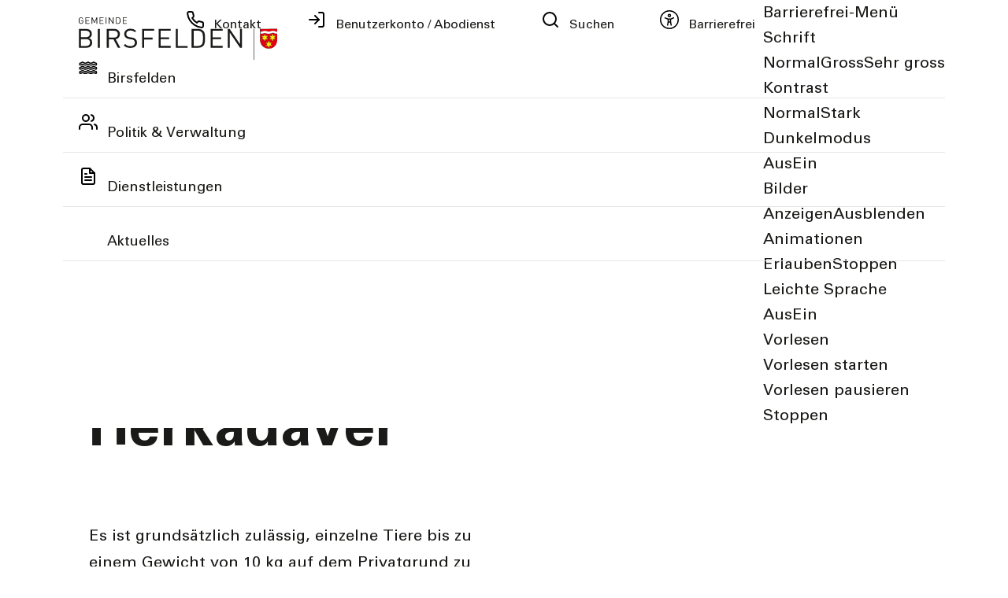

--- FILE ---
content_type: text/html; charset=utf-8
request_url: https://www.birsfelden.ch/de/verwaltung/dienstleistungen/234_tierkadaver
body_size: 42667
content:
<!DOCTYPE html>
<html lang="de" class="pagestatus-init no-js no-weditor scrolled-top page_var0 object-default project-de subdir-verwaltung navId-"><head><meta charset="UTF-8" /><title>Dienstleistungen: Tierkadaver</title><!--
      Diese Seite wurde mit Weblication® CMS erstellt.
      Weblication® ist ein Produkt der Scholl Communications AG in 77694 Kehl.
      Weitere Informationen finden Sie unter https://www.weblication.de bzw. https://scholl.de.
    --><meta name="Description" content="Dienstleistungen Detail"/><meta name="Keywords" content="Dienstleistungen"/><meta name="Robots" content="index, noodp"/><meta name="viewport" content="width=device-width, initial-scale=1"/><meta name="referrer" content="strict-origin-when-cross-origin"/><meta name="Generator" content="Weblication® CMS"/><!--[if IE]><meta http-equiv="x-ua-compatible" content="IE=edge" /><![endif]--><meta name="format-detection" content="telephone=no"/><meta name="geo.region" content="CH-BL"/><meta name="geo.placename" content="Haupstrasse 77, 4127 Birsfelden, Schweiz"/><meta name="geo.position" content="47,5525276;7,6246561"/><link rel="alternate" hreflang="de" href="http://www.birsfelden.ch/de/verwaltung/dienstleistungen/detail/detail.php"/><link rel="icon" href="/wGlobal/wGlobal/layout/images/site-icons/favicon.png"/><link rel="canonical" href="https://www.birsfelden.ch/de/verwaltung/dienstleistungen/234_tierkadaver"/><meta property="og:type" content="website"/><meta property="og:url" content="https://www.birsfelden.ch/de/verwaltung/dienstleistungen/234_tierkadaver"/><meta property="twitter:card" content="summary_large_image"/><meta property="og:title" content="Details"/><meta property="og:description" content="Dienstleistungen Detail"/><meta property="twitter:title" content="Details"/><meta property="twitter:description" content="Dienstleistungen Detail"/><script>document.documentElement.className = document.documentElement.className.replace('no-js', 'js');wNavidStandard='';wProjectPath='/de'; </script><link rel="stylesheet" href="/wGlobal/wGlobal/layout/styles/optimized/format.css?1603983148"/><link rel="stylesheet" href="/wGlobal/wGlobal/layout/styles/optimized/datatables.css?1603983148"/><!--WNEOUC:<link rel="stylesheet" href="/wGlobal/wGlobal/layout/styles/optimized/design.css?1766150200"/>:WNEOUC--><!--WEOUCO--><style>
@media only screen and (min-width: 1540px){}@media only screen and (max-width: 1539px){}@media only screen and (min-width: 1280px){}@media only screen and (max-width: 1279px){}@media only screen and (min-width: 1200px){}@media only screen and (max-width: 1199px){}@media only screen and (min-width: 1024px){}@media only screen and (max-width: 1023px){}@media only screen and (min-width: 415px){}@media only screen and (max-width: 414px){}:root{--baseColorPrimary1:#004455;--baseColorPrimary2:#117788;--baseColorWhite:#FFFFFF;--baseColorLighter:#F1F1F1;--baseColorLight:#DDDDDD;--baseColorSemi:#C0C0C0;--baseColorDark:#888888;--baseColorDarker:#444444;--baseColorBlack:#1A1A18;--backgroundColorBody:var(--baseColorWhite);--backgroundColorHeader:var(--baseColorWhite);--backgroundColorHeaderBefore:var(--baseColorWhite);--fontColorHeaderBefore:var(--baseColorBlack);--fontColorSearchSymbolHeaderBefore:var(--baseColorWhite);--fontColorHeaderAfter:var(--baseColorDark);--backgroundColorHeaderAfter:var(--baseColorLight);--fontColorSearchSymbolHeader:var(--baseColorBlack);--fontColorSearchSymbolHeaderAfter:var(--baseColorBlack);--backgroundColorSearchLayer:var(--baseColorLight);--fontColorNavigationMetaHeaderMainLevel1:rgba(26,26,24,0.4);--fontColorNavigationMetaHeaderMainLevel1Selected:rgba(26,26,24,0.6);--fontColorNavigationMetaHeaderMainLevel1Hover:rgba(26,26,24,0.6);--fontColorNavigationMetaHeaderMainLevel1Active:rgba(26,26,24,0.6);--fontColorNavigationMetaHeaderBeforeLevel1:var(--baseColorBlack);--fontColorNavigationMetaHeaderBeforeLevel1Selected:var(--baseColorPrimary2);--fontColorNavigationMetaHeaderBeforeLevel1Hover:var(--baseColorPrimary2);--fontColorNavigationMetaHeaderBeforeLevel1Active:var(--baseColorPrimary2);--backgroundColorNavigationMeta:transparent;--backgroundColorNavigationMain:transparent;--backgroundColorNavigationMainLayer:var(--baseColorWhite);--backgroundColorMegaDropdown:var(--baseColorWhite);--backgroundColorNavigationMainBlockBefore:transparent;--fontColorNavigationMainLevel1:var(--baseColorBlack);--fontColorNavigationMainLevel1Selected:var(--baseColorBlack);--fontColorNavigationMainLevel1Hover:var(--baseColorBlack);--fontColorNavigationMainLevel1Active:var(--baseColorBlack);--fontColorNavigationMainLevel2:var(--baseColorBlack);--fontColorNavigationMainLevel2Selected:var(--baseColorBlack);--fontColorNavigationMainLevel2Hover:var(--baseColorBlack);--fontColorNavigationMainLevel2Active:var(--baseColorBlack);--backgroundColorNavigationMainLevel1:transparent;--backgroundColorNavigationMainLevel1Selected:transparent;--backgroundColorNavigationMainLevel1Hover:transparent;--backgroundColorNavigationMainLevel1Active:transparent;--backgroundColorNavigationMainLevel2:transparent;--backgroundColorNavigationMainLevel2Selected:transparent;--backgroundColorNavigationMainLevel2Hover:rgba(26,26,24,0.02);--backgroundColorNavigationMainLevel2Active:rgba(26,26,24,0.05);--backgroundColorNavigationMenu:var(--baseColorWhite);--fontColorNavigationMenuLevel1:var(--baseColorBlack);--fontColorNavigationMenuLevel1Selected:var(--baseColorBlack);--fontColorNavigationMenuLevel1Hover:var(--baseColorBlack);--fontColorNavigationMenuLevel1Active:var(--baseColorBlack);--fontColorNavigationMenuLevel2:var(--baseColorBlack);--fontColorNavigationMenuLevel2Selected:var(--baseColorBlack);--fontColorNavigationMenuLevel2Hover:var(--baseColorBlack);--fontColorNavigationMenuLevel2Active:var(--baseColorBlack);--backgroundColorNavigationMenuLevel1:transparent;--backgroundColorNavigationMenuLevel1Selected:transparent;--backgroundColorNavigationMenuLevel1Hover:transparent;--backgroundColorNavigationMenuLevel1Active:rgba(26,26,24,0.05);--backgroundColorNavigationMenuLevel2:transparent;--backgroundColorNavigationMenuLevel2Selected:transparent;--backgroundColorNavigationMenuLevel2Hover:transparent;--backgroundColorNavigationMenuLevel2Active:rgba(26,26,24,0.05);--backgroundColorNavigationSub:transparent;--fontColorNavigationSubLevel1:var(--baseColorBlack);--fontColorNavigationSubLevel1Selected:var(--baseColorBlack);--fontColorNavigationSubLevel1Hover:var(--baseColorBlack);--fontColorNavigationSubLevel1Active:var(--baseColorBlack);--fontColorNavigationSubLevel2:var(--baseColorBlack);--fontColorNavigationSubLevel2Selected:var(--baseColorBlack);--fontColorNavigationSubLevel2Hover:var(--baseColorBlack);--fontColorNavigationSubLevel2Active:var(--baseColorBlack);--backgroundColorNavigationSubLevel1:transparent;--backgroundColorNavigationSubLevel1Selected:transparent;--backgroundColorNavigationSubLevel1Hover:transparent;--backgroundColorNavigationSubLevel1Active:transparent;--backgroundColorNavigationSubLevel2:transparent;--backgroundColorNavigationSubLevel2Selected:transparent;--backgroundColorNavigationSubLevel2Hover:transparent;--backgroundColorNavigationSubLevel2Active:transparent;--fontColorNavigationBreadcrumb:rgba(0,68,85,0.75);--fontColorNavigationBreadcrumbHover:var(--baseColorPrimary2);--fontColorNavigationBreadcrumbActive:var(--baseColorPrimary2);--backgroundColorNavigationBreadcrumb:transparent;--backgroundColorContent:var(--baseColorWhite);--fontColorDefault:var(--baseColorBlack);--fontColorSub:rgba(26,26,24,0.5);--fontColorWeak:rgba(26,26,24,0.4);--fontColorInverseDefault:var(--baseColorWhite);--fontColorInverseSub:rgba(255,255,255,0.5);--fontColorInverseWeak:rgba(255,255,255,0.5);--fontColorError:#FB0008;--fontColorHeadline1:var(--baseColorBlack);--fontColorHeadline2:var(--baseColorBlack);--fontColorHeadline3:var(--baseColorBlack);--fontColorHeadline4:var(--baseColorBlack);--fontColorHeadline5:var(--baseColorBlack);--fontColorHeadline6:var(--baseColorBlack);--fontColorInverseHeadline1:var(--baseColorWhite);--fontColorInverseHeadline2:var(--baseColorWhite);--fontColorInverseHeadline3:var(--baseColorWhite);--fontColorInverseHeadline4:var(--baseColorWhite);--fontColorInverseHeadline5:var(--baseColorWhite);--fontColorInverseHeadline6:var(--baseColorWhite);--fontColorLink:var(--baseColorPrimary2);--fontColorLinkHover:rgba(17,119,136,0.8);--fontColorLinkActive:rgba(17,119,136,0.8);--fontColorInverseLink:rgba(255,255,255,0.7);--fontColorInverseLinkHover:var(--baseColorWhite);--fontColorInverseLinkActive:var(--baseColorWhite);--fontColorEntryTitle:var(--baseColorBlack);--fontColorEntryDate:rgba(26,26,24,0.4);--fontColorEntryDescription:rgba(26,26,24,0.6);--fontColorInverseEntryTitle:var(--baseColorWhite);--fontColorInverseEntryDate:rgba(255,255,255,0.4);--fontColorInverseEntryDescription:rgba(255,255,255,0.6);--backgroundColorWhite:var(--baseColorWhite);--backgroundColorBlack:var(--baseColorDarker);--backgroundColorLight1:var(--baseColorLighter);--backgroundColorLight2:#009977;--backgroundColorDark1:var(--baseColorDarker);--backgroundColorDark2:var(--baseColorPrimary1);--backgroundColorError:rgba(251,0,8,0.3);--borderColorDefault:var(--baseColorWhite);--borderColorLight:var(--baseColorWhite);--borderColorDark:rgba(68,68,68,0.5);--borderColorLines:var(--baseColorLight);--backgroundColorButton:var(--baseColorPrimary1);--backgroundColorButtonHover:rgba(0,68,85,0.8);--backgroundColorButtonActive:rgba(0,68,85,0.6);--borderColorButton:var(--baseColorPrimary1);--borderColorButtonHover:rgba(0,68,85,0.8);--borderColorButtonActive:rgba(0,68,85,0.6);--fontColorButton:var(--baseColorWhite);--fontColorButtonHover:var(--baseColorWhite);--fontColorButtonActive:var(--baseColorWhite);--backgroundColorInverseButton:var(--baseColorWhite);--backgroundColorInverseButtonHover:rgba(255,255,255,0.8);--backgroundColorInverseButtonActive:rgba(255,255,255,0.6);--borderColorInverseButton:var(--baseColorWhite);--borderColorInverseButtonHover:rgba(255,255,255,0.8);--borderColorInverseButtonActive:rgba(255,255,255,0.6);--fontColorInverseButton:var(--baseColorBlack);--fontColorInverseButtonHover:var(--baseColorBlack);--fontColorInverseButtonActive:var(--baseColorBlack);--backgroundColorInputs:var(--baseColorLighter);--borderColorInput:var(--baseColorSemi);--borderColorInputFocus:var(--baseColorPrimary2);--backgroundColorTable:transparent;--backgroundColorTableHeader:var(--baseColorDark);--backgroundColorTableCellHightlighted:var(--baseColorLighter);--borderColorTable:var(--baseColorDark);--colorLinkIcon:var(--baseColorBlack);--colorLinkIconInverse:var(--baseColorWhite);--fontColorFunctions:rgba(17,119,136,0.8);--fontColorFunctionsActive:#009977;--backgroundColorFunctions:transparent;--backgroundColorFunctionsActive:transparent;--backgroundColorFooter:var(--baseColorPrimary1);--isDarkBackgroundFooter:yes}@media (min-width: 1200px){}@media(prefers-contrast:more){}html.embedpage-body-open{overflow:hidden}@font-face{font-family:'Font Awesome 5 Free';font-style:normal;font-weight:normal;src:url("/wGlobal/wGlobal/layout/webfonts/fontAwesome5/fa-regular-400.eot");src:url("/wGlobal/wGlobal/layout/webfonts/fontAwesome5/fa-regular-400.eot?#iefix") format("embedded-opentype"), url("/wGlobal/wGlobal/layout/webfonts/fontAwesome5/fa-regular-400.woff2") format("woff2"), url("/wGlobal/wGlobal/layout/webfonts/fontAwesome5/fa-regular-400.woff") format("woff"), url("/wGlobal/wGlobal/layout/webfonts/fontAwesome5/fa-regular-400.ttf") format("truetype"), url("/wGlobal/wGlobal/layout/webfonts/fontAwesome5/fa-regular-400.svg#fontawesome") format("svg")}@font-face{font-family:'Font Awesome 5 Free';font-style:normal;font-weight:900;src:url("/wGlobal/wGlobal/layout/webfonts/fontAwesome5/fa-solid-900.eot");src:url("/wGlobal/wGlobal/layout/webfonts/fontAwesome5/fa-solid-900.eot?#iefix") format("embedded-opentype"), url("/wGlobal/wGlobal/layout/webfonts/fontAwesome5/fa-solid-900.woff2") format("woff2"), url("/wGlobal/wGlobal/layout/webfonts/fontAwesome5/fa-solid-900.woff") format("woff"), url("/wGlobal/wGlobal/layout/webfonts/fontAwesome5/fa-solid-900.ttf") format("truetype"), url("/wGlobal/wGlobal/layout/webfonts/fontAwesome5/fa-solid-900.svg#fontawesome") format("svg")}@font-face{font-family:'Font Awesome 5 Brands';font-style:normal;font-weight:normal;src:url("/wGlobal/wGlobal/layout/webfonts/fontAwesome5/fa-brands-400.eot");src:url("/wGlobal/wGlobal/layout/webfonts/fontAwesome5/fa-brands-400.eot?#iefix") format("embedded-opentype"), url("/wGlobal/wGlobal/layout/webfonts/fontAwesome5/fa-brands-400.woff2") format("woff2"), url("/wGlobal/wGlobal/layout/webfonts/fontAwesome5/fa-brands-400.woff") format("woff"), url("/wGlobal/wGlobal/layout/webfonts/fontAwesome5/fa-brands-400.ttf") format("truetype"), url("/wGlobal/wGlobal/layout/webfonts/fontAwesome5/fa-brands-400.svg#fontawesome") format("svg")}@-webkit-keyframes fa-spin 0%{-webkit-transform:rotate(0deg);transform:rotate(0deg)}@-webkit-keyframes fa-spin 100%{-webkit-transform:rotate(360deg);transform:rotate(360deg)}@keyframes fa-spin{0%{-webkit-transform:rotate(0deg);transform:rotate(0deg)}100%{-webkit-transform:rotate(360deg);transform:rotate(360deg)}}:root .fa-rotate-90, :root .fa-rotate-180, :root .fa-rotate-270, :root .fa-flip-horizontal, :root .fa-flip-vertical{-webkit-filter:none;filter:none}@media (prefers-reduced-motion: reduce){}@-webkit-keyframes fa-beat 0%, @-webkit-keyframes fa-beat 90%{-webkit-transform:scale(1);transform:scale(1)}@-webkit-keyframes fa-beat 45%{-webkit-transform:scale(var(--fa-beat-scale, 1.25));transform:scale(var(--fa-beat-scale, 1.25))}@keyframes fa-beat{0%, 90%{-webkit-transform:scale(1);transform:scale(1)}45%{-webkit-transform:scale(var(--fa-beat-scale, 1.25));transform:scale(var(--fa-beat-scale, 1.25))}}@-webkit-keyframes fa-bounce 0%{-webkit-transform:scale(1,1) translateY(0);transform:scale(1,1) translateY(0)}@-webkit-keyframes fa-bounce 10%{-webkit-transform:scale(var(--fa-bounce-start-scale-x, 1.1),var(--fa-bounce-start-scale-y, 0.9)) translateY(0);transform:scale(var(--fa-bounce-start-scale-x, 1.1),var(--fa-bounce-start-scale-y, 0.9)) translateY(0)}@-webkit-keyframes fa-bounce 30%{-webkit-transform:scale(var(--fa-bounce-jump-scale-x, 0.9),var(--fa-bounce-jump-scale-y, 1.1)) translateY(var(--fa-bounce-height, -0.5em));transform:scale(var(--fa-bounce-jump-scale-x, 0.9),var(--fa-bounce-jump-scale-y, 1.1)) translateY(var(--fa-bounce-height, -0.5em))}@-webkit-keyframes fa-bounce 50%{-webkit-transform:scale(var(--fa-bounce-land-scale-x, 1.05),var(--fa-bounce-land-scale-y, 0.95)) translateY(0);transform:scale(var(--fa-bounce-land-scale-x, 1.05),var(--fa-bounce-land-scale-y, 0.95)) translateY(0)}@-webkit-keyframes fa-bounce 57%{-webkit-transform:scale(1,1) translateY(var(--fa-bounce-rebound, -0.125em));transform:scale(1,1) translateY(var(--fa-bounce-rebound, -0.125em))}@-webkit-keyframes fa-bounce 64%{-webkit-transform:scale(1,1) translateY(0);transform:scale(1,1) translateY(0)}@-webkit-keyframes fa-bounce 100%{-webkit-transform:scale(1,1) translateY(0);transform:scale(1,1) translateY(0)}@keyframes fa-bounce{0%{-webkit-transform:scale(1,1) translateY(0);transform:scale(1,1) translateY(0)}10%{-webkit-transform:scale(var(--fa-bounce-start-scale-x, 1.1),var(--fa-bounce-start-scale-y, 0.9)) translateY(0);transform:scale(var(--fa-bounce-start-scale-x, 1.1),var(--fa-bounce-start-scale-y, 0.9)) translateY(0)}30%{-webkit-transform:scale(var(--fa-bounce-jump-scale-x, 0.9),var(--fa-bounce-jump-scale-y, 1.1)) translateY(var(--fa-bounce-height, -0.5em));transform:scale(var(--fa-bounce-jump-scale-x, 0.9),var(--fa-bounce-jump-scale-y, 1.1)) translateY(var(--fa-bounce-height, -0.5em))}50%{-webkit-transform:scale(var(--fa-bounce-land-scale-x, 1.05),var(--fa-bounce-land-scale-y, 0.95)) translateY(0);transform:scale(var(--fa-bounce-land-scale-x, 1.05),var(--fa-bounce-land-scale-y, 0.95)) translateY(0)}57%{-webkit-transform:scale(1,1) translateY(var(--fa-bounce-rebound, -0.125em));transform:scale(1,1) translateY(var(--fa-bounce-rebound, -0.125em))}64%{-webkit-transform:scale(1,1) translateY(0);transform:scale(1,1) translateY(0)}100%{-webkit-transform:scale(1,1) translateY(0);transform:scale(1,1) translateY(0)}}@-webkit-keyframes fa-fade 50%{opacity:var(--fa-fade-opacity, 0.4)}@keyframes fa-fade{50%{opacity:var(--fa-fade-opacity, 0.4)}}@-webkit-keyframes fa-beat-fade 0%, @-webkit-keyframes fa-beat-fade 100%{opacity:var(--fa-beat-fade-opacity, 0.4);-webkit-transform:scale(1);transform:scale(1)}@-webkit-keyframes fa-beat-fade 50%{opacity:1;-webkit-transform:scale(var(--fa-beat-fade-scale, 1.125));transform:scale(var(--fa-beat-fade-scale, 1.125))}@keyframes fa-beat-fade{0%, 100%{opacity:var(--fa-beat-fade-opacity, 0.4);-webkit-transform:scale(1);transform:scale(1)}50%{opacity:1;-webkit-transform:scale(var(--fa-beat-fade-scale, 1.125));transform:scale(var(--fa-beat-fade-scale, 1.125))}}@-webkit-keyframes fa-flip 50%{-webkit-transform:rotate3d(var(--fa-flip-x, 0),var(--fa-flip-y, 1),var(--fa-flip-z, 0),var(--fa-flip-angle, -180deg));transform:rotate3d(var(--fa-flip-x, 0),var(--fa-flip-y, 1),var(--fa-flip-z, 0),var(--fa-flip-angle, -180deg))}@keyframes fa-flip{50%{-webkit-transform:rotate3d(var(--fa-flip-x, 0),var(--fa-flip-y, 1),var(--fa-flip-z, 0),var(--fa-flip-angle, -180deg));transform:rotate3d(var(--fa-flip-x, 0),var(--fa-flip-y, 1),var(--fa-flip-z, 0),var(--fa-flip-angle, -180deg))}}@-webkit-keyframes fa-shake 0%{-webkit-transform:rotate(-15deg);transform:rotate(-15deg)}@-webkit-keyframes fa-shake 4%{-webkit-transform:rotate(15deg);transform:rotate(15deg)}@-webkit-keyframes fa-shake 8%, @-webkit-keyframes fa-shake 24%{-webkit-transform:rotate(-18deg);transform:rotate(-18deg)}@-webkit-keyframes fa-shake 12%, @-webkit-keyframes fa-shake 28%{-webkit-transform:rotate(18deg);transform:rotate(18deg)}@-webkit-keyframes fa-shake 16%{-webkit-transform:rotate(-22deg);transform:rotate(-22deg)}@-webkit-keyframes fa-shake 20%{-webkit-transform:rotate(22deg);transform:rotate(22deg)}@-webkit-keyframes fa-shake 32%{-webkit-transform:rotate(-12deg);transform:rotate(-12deg)}@-webkit-keyframes fa-shake 36%{-webkit-transform:rotate(12deg);transform:rotate(12deg)}@-webkit-keyframes fa-shake 40%, @-webkit-keyframes fa-shake 100%{-webkit-transform:rotate(0deg);transform:rotate(0deg)}@keyframes fa-shake{0%{-webkit-transform:rotate(-15deg);transform:rotate(-15deg)}4%{-webkit-transform:rotate(15deg);transform:rotate(15deg)}8%, 24%{-webkit-transform:rotate(-18deg);transform:rotate(-18deg)}12%, 28%{-webkit-transform:rotate(18deg);transform:rotate(18deg)}16%{-webkit-transform:rotate(-22deg);transform:rotate(-22deg)}20%{-webkit-transform:rotate(22deg);transform:rotate(22deg)}32%{-webkit-transform:rotate(-12deg);transform:rotate(-12deg)}36%{-webkit-transform:rotate(12deg);transform:rotate(12deg)}40%, 100%{-webkit-transform:rotate(0deg);transform:rotate(0deg)}}@-webkit-keyframes fa-spin 0%{-webkit-transform:rotate(0deg);transform:rotate(0deg)}@-webkit-keyframes fa-spin 100%{-webkit-transform:rotate(360deg);transform:rotate(360deg)}@keyframes fa-spin{0%{-webkit-transform:rotate(0deg);transform:rotate(0deg)}100%{-webkit-transform:rotate(360deg);transform:rotate(360deg)}}:root, :host{--fa-style-family-brands:'Font Awesome 6 Brands';--fa-font-brands:normal 400 1em/1 'Font Awesome 6 Brands'}@font-face{font-family:'Font Awesome 6 Brands';font-style:normal;font-weight:400;font-display:block;src:url("/wGlobal/wGlobal/layout/webfonts/fontAwesome6/fa-brands-400.woff2") format("woff2"), url("/wGlobal/wGlobal/layout/webfonts/fontAwesome6/fa-brands-400.ttf") format("truetype")}:root, :host{--fa-style-family-classic:'Font Awesome 6 Free';--fa-font-regular:normal 400 1em/1 'Font Awesome 6 Free'}@font-face{font-family:'Font Awesome 6 Free';font-style:normal;font-weight:400;font-display:block;src:url("/wGlobal/wGlobal/layout/webfonts/fontAwesome6/fa-regular-400.woff2") format("woff2"), url("/wGlobal/wGlobal/layout/webfonts/fontAwesome6/fa-regular-400.ttf") format("truetype")}:root, :host{--fa-style-family-classic:'Font Awesome 6 Free';--fa-font-solid:normal 900 1em/1 'Font Awesome 6 Free'}@font-face{font-family:'Font Awesome 6 Free';font-style:normal;font-weight:900;font-display:block;src:url("/wGlobal/wGlobal/layout/webfonts/fontAwesome6/fa-solid-900.woff2") format("woff2"), url("/wGlobal/wGlobal/layout/webfonts/fontAwesome6/fa-solid-900.ttf") format("truetype")}@font-face{font-family:'Font Awesome 5 Brands';font-display:block;font-weight:400;src:url("/wGlobal/wGlobal/layout/webfonts/fontAwesome6/fa-brands-400.woff2") format("woff2"), url("/wGlobal/wGlobal/layout/webfonts/fontAwesome6/fa-brands-400.ttf") format("truetype")}@font-face{font-family:'Font Awesome 5 Free';font-display:block;font-weight:900;src:url("/wGlobal/wGlobal/layout/webfonts/fontAwesome6/fa-solid-900.woff2") format("woff2"), url("/wGlobal/wGlobal/layout/webfonts/fontAwesome6/fa-solid-900.ttf") format("truetype")}@font-face{font-family:'Font Awesome 5 Free';font-display:block;font-weight:400;src:url("/wGlobal/wGlobal/layout/webfonts/fontAwesome6/fa-regular-400.woff2") format("woff2"), url("/wGlobal/wGlobal/layout/webfonts/fontAwesome6/fa-regular-400.ttf") format("truetype")}@font-face{font-family:'FontAwesome';font-display:block;src:url("/wGlobal/wGlobal/layout/webfonts/fontAwesome6/fa-solid-900.woff2") format("woff2"), url("/wGlobal/wGlobal/layout/webfonts/fontAwesome6/fa-solid-900.ttf") format("truetype")}@font-face{font-family:'FontAwesome';font-display:block;src:url("/wGlobal/wGlobal/layout/webfonts/fontAwesome6/fa-brands-400.woff2") format("woff2"), url("/wGlobal/wGlobal/layout/webfonts/fontAwesome6/fa-brands-400.ttf") format("truetype")}@font-face{font-family:'FontAwesome';font-display:block;src:url("/wGlobal/wGlobal/layout/webfonts/fontAwesome6/fa-regular-400.woff2") format("woff2"), url("/wGlobal/wGlobal/layout/webfonts/fontAwesome6/fa-regular-400.ttf") format("truetype");unicode-range:U+F003,U+F006,U+F014,U+F016-F017,U+F01A-F01B,U+F01D,U+F022,U+F03E,U+F044,U+F046,U+F05C-F05D,U+F06E,U+F070,U+F087-F088,U+F08A,U+F094,U+F096-F097,U+F09D,U+F0A0,U+F0A2,U+F0A4-F0A7,U+F0C5,U+F0C7,U+F0E5-F0E6,U+F0EB,U+F0F6-F0F8,U+F10C,U+F114-F115,U+F118-F11A,U+F11C-F11D,U+F133,U+F147,U+F14E,U+F150-F152,U+F185-F186,U+F18E,U+F190-F192,U+F196,U+F1C1-F1C9,U+F1D9,U+F1DB,U+F1E3,U+F1EA,U+F1F7,U+F1F9,U+F20A,U+F247-F248,U+F24A,U+F24D,U+F255-F25B,U+F25D,U+F271-F274,U+F278,U+F27B,U+F28C,U+F28E,U+F29C,U+F2B5,U+F2B7,U+F2BA,U+F2BC,U+F2BE,U+F2C0-F2C1,U+F2C3,U+F2D0,U+F2D2,U+F2D4,U+F2DC}@font-face{font-family:'FontAwesome';font-display:block;src:url("/wGlobal/wGlobal/layout/webfonts/fontAwesome6/fa-v4compatibility.woff2") format("woff2"), url("/wGlobal/wGlobal/layout/webfonts/fontAwesome6/fa-v4compatibility.ttf") format("truetype");unicode-range:U+F041,U+F047,U+F065-F066,U+F07D-F07E,U+F080,U+F08B,U+F08E,U+F090,U+F09A,U+F0AC,U+F0AE,U+F0B2,U+F0D0,U+F0D6,U+F0E4,U+F0EC,U+F10A-F10B,U+F123,U+F13E,U+F148-F149,U+F14C,U+F156,U+F15E,U+F160-F161,U+F163,U+F175-F178,U+F195,U+F1F8,U+F219,U+F27A}@media (min-width:360px){}.wglLightbox{cursor:pointer}.wglLightbox[data-isinactivelightbox='1']{cursor:inherit}html.ios .wLightbox .wLightboxOuter .wLightboxInner{-webkit-overflow-scrolling:touch}@media (min-width: 1200px){}@media (min-width: 1200px){}@media (min-width: 1200px){}@media (min-width: 1200px){}@media (min-width: 1200px){}@media (min-width: 1200px){}@media (min-width: 1540px){}@media (min-width: 1200px){}@media (max-width: 1023px){}@media print{}html:lang(en) .wReaderPanelEmbed .wButtonStartReading:before{content:'Read aloud'}html:lang(en) .wReaderPanelEmbed.pauseReading .wButtonStartReading:before{content:'Continue read aloud'}html:lang(en) .wReaderPanelEmbed .wButtonStopReading:before{content:'Stop'}.wglElementCanBeRead:hover{outline:dotted 4px #a0a0a0}.wglElementIsBeingRead{outline:dotted 4px #000000}.wglElementIsBeingRead:hover{outline:dotted 4px #000000}#blockHeader #scrollProgress{position:absolute}:root{--heightBlockHeader:80px}@media only screen and (min-width: 1280px){:root{--heightBlockHeader:128px}}#blockHeader{width:100%;padding:0;background:var(--backgroundColorHeader);position:relative;z-index:1;position:fixed;z-index:100;top:0;transition:transform 0.3s ease-in-out, background 0.3s linear}#blockHeader #blockHeaderBefore{height:32px;width:100%;line-height:32px;color:var(--fontColorHeaderBefore);background:var(--backgroundColorHeaderBefore);padding:0}#blockHeader #blockHeaderBefore #blockHeaderBeforeInner{position:relative}#blockHeader #blockHeaderBefore #blockHeaderBeforeInner .wConfigMaskOpener{opacity:0.2;transition:opacity 0.2s linear}#blockHeader #blockHeaderBefore #blockHeaderBeforeInner .wConfigMaskOpener:hover{opacity:1}#blockHeader #blockHeaderBefore #navigationMeta{background-color:var(--backgroundColorNavigationMeta)}#blockHeader #blockHeaderBefore #navigationMeta ul{list-style-type:none;margin:0;padding:0}#blockHeader #blockHeaderBefore #navigationMeta ul li{display:block;float:left;margin:0;padding:0}#blockHeader #blockHeaderBefore #navigationMeta ul li > a{display:block;font-size:2.1rem;font-weight:normal;color:var(--fontColorNavigationMetaLevel1);padding:0rem 0.4rem;text-decoration:none}#blockHeader #blockHeaderBefore #navigationMeta ul li.selected > a, #blockHeader #blockHeaderBefore #navigationMeta ul li.descendantSelected > a{color:var(--fontColorNavigationMetaLevel1Selected)}#blockHeader #blockHeaderBefore #navigationMeta ul li:hover > a{color:var(--fontColorNavigationMetaLevel1Hover)}#blockHeader #blockHeaderBefore #navigationMeta ul li > a:active{color:var(--fontColorNavigationMetaLevel1Active)}#blockHeader #blockHeaderBefore #navigationMeta ul li:last-child > a{padding:0rem 1rem 0rem 0.4rem}#blockHeader #blockHeaderBefore #navigationMeta .navLevelEmbed{display:none;position:absolute;z-index:101;width:100%;max-height:calc(100vh - 48px - 36px);left:0;margin:0;padding:40px 40px 40px 40px;overflow:auto;background-color:var(--backgroundColorMegaDropdown);border-style:solid;border-width:1px;border-color:var(--borderColorMegaDropdown);color:var(--fontColorDefault)}#blockHeader #blockHeaderBefore #navigationMeta .navLevelEmbed .elementSection, #blockHeader #blockHeaderBefore #navigationMeta .navLevelEmbed .elementSectionObjectLocation, #blockHeader #blockHeaderBefore #navigationMeta .navLevelEmbed .elementSectionObjectEventMulti, #blockHeader #blockHeaderBefore #navigationMeta .navLevelEmbed .elementSectionObjectContactPerson{padding:0 !important}#blockHeader #blockHeaderBefore #navigationMeta{display:none}#blockHeader #blockHeaderMain{height:48px}#blockHeader #blockHeaderMain #blockHeaderMainInner{max-width:1665px;position:relative;margin:0 auto}#blockHeader #blockHeaderMain #logo{position:absolute;z-index:2;margin:8px 0 0 16px}#blockHeader #blockHeaderMain #logo > img, #blockHeader #blockHeaderMain #logo > svg{height:32px;width:auto;display:block}#blockHeader #blockHeaderMain #logo .logoImgFull{display:none}#blockHeader #blockHeaderMain #logo .logoImgOnScroll{display:none}#blockHeader #blockHeaderMain #blockHeaderMainContent{display:none}.scrolldirection-up #blockHeader{transform:translateY(0);transition:transform 0.2s ease-in-out}.scrolldirection-down:not(.navmenu-open) #blockHeader{transform:translateY(-72px) !important;transition:transform 1.2s ease-in-out}#blockHeader .headerElementWaiMenu{float:right}@media only screen and (min-width: 1280px){#blockHeader #blockHeaderBefore #navigationMeta{display:block;float:right}#blockHeader #blockHeaderBefore #navigationMeta > ul{margin:0 auto;float:right}}@media only screen and (max-width: 1279px){#blockHeader #blockHeaderMain #navigationMainToggler{display:block;margin:8px;cursor:pointer;width:32px;height:32px}#blockHeader #blockHeaderMain #navigationMainToggler > div:first-child{display:none;padding:12px 38px 12px 16px;color:var(--fontColorNavigationMenuLevel1);text-decoration:none;font-size:;text-transform:uppercase}#blockHeader #blockHeaderMain #navigationMainToggler > div:last-child{position:relative;width:32px;height:32px}#blockHeader #blockHeaderMain #navigationMainToggler > div:last-child:before{content:'';position:absolute;width:26px;height:11px;margin:6px 0 0 3px;border-top:solid 2px;border-bottom:solid 2px;transition:all 0.3s linear, border-color 0.3s 0.3s linear}#blockHeader #blockHeaderMain #navigationMainToggler > div:last-child:after{content:'';position:absolute;width:26px;height:20px;margin:6px 0 0 3px;border-bottom:solid 2px;transition:all 0.3s linear}#blockHeader #blockHeaderMain #navigationMainToggler.open > div:last-child:before{transform:rotate(45deg);transform-origin:top left;margin-left:7.5px;border-bottom-color:transparent;transition:all 0.3s linear, border-color 0.1s linear}#blockHeader #blockHeaderMain #navigationMainToggler.open > div:last-child:after{transform:rotate(-45deg);transform-origin:bottom left;margin-left:7.5px}#blockHeader #blockHeaderMain html.navmenu-open{overflow:hidden}#blockHeader #blockHeaderMain #navigationMain{width:100%;position:relative}#blockHeader #blockHeaderMain #navigationMain > nav > div{display:block;position:fixed;left:-100vw;top:var(--heightBlockHeader);height:600px;height:calc(100vh - 128px);width:100vw;overflow:auto;z-index:100000;padding:0 0;transition:all 0.3s ease-in-out}.navmenu-open #blockHeader #blockHeaderMain #navigationMain > nav > div{left:0}#blockHeader #blockHeaderMain #navigationMain ul{list-style-type:none;margin:0;padding:0;height:100%}#blockHeader #blockHeaderMain #navigationMain li{position:static;display:grid;grid-template-columns:1fr 48px;align-items:center;margin:0;padding:0}#blockHeader #blockHeaderMain #navigationMain li > a{display:block;text-decoration:none}#blockHeader #blockHeaderMain #navigationMain li > ul{display:none}#blockHeader #blockHeaderMain #navigationMain li.selected > ul, #blockHeader #blockHeaderMain #navigationMain li.descendantSelected > ul{display:block}#blockHeader #blockHeaderMain #navigationMain > nav > div{max-width:1200px;height:calc(100% - 1rem)}#blockHeader #blockHeaderMain #navigationMain > nav > div > ul, #blockHeader #blockHeaderMain #navigationMain > nav > ul{position:relative;top:0;background:var(--backgroundColorNavigationMenu);padding-top:1rem;width:100vw}#blockHeader #blockHeaderMain #navigationMain > nav > div > ul > li, #blockHeader #blockHeaderMain #navigationMain > nav > ul > li{border-bottom:;font-size:1.2rem;line-height:2.6rem;font-weight:normal;background-color:var(--backgroundColorNavigationMenuLevel1)}#blockHeader #blockHeaderMain #navigationMain > nav > div > ul > li > a, #blockHeader #blockHeaderMain #navigationMain > nav > ul > li > a{padding:0 1rem 0 1rem;color:var(--fontColorNavigationMenuLevel1)}#blockHeader #blockHeaderMain #navigationMain > nav > div > ul > li.selected, #blockHeader #blockHeaderMain #navigationMain > nav > div > ul > li.descendantSelected, #blockHeader #blockHeaderMain #navigationMain > nav > ul > li.selected, #blockHeader #blockHeaderMain #navigationMain > nav > ul > li.descendantSelected{background-color:var(--backgroundColorNavigationMenuLevel1Selected)}#blockHeader #blockHeaderMain #navigationMain > nav > div > ul > li.selected > a, #blockHeader #blockHeaderMain #navigationMain > nav > div > ul > li.descendantSelected > a, #blockHeader #blockHeaderMain #navigationMain > nav > ul > li.selected > a, #blockHeader #blockHeaderMain #navigationMain > nav > ul > li.descendantSelected > a{color:var(--fontColorNavigationMenuLevel1Selected)}#blockHeader #blockHeaderMain #navigationMain > nav > div > ul > li:hover, #blockHeader #blockHeaderMain #navigationMain > nav > ul > li:hover{background-color:var(--backgroundColorNavigationMenuLevel1Hover)}#blockHeader #blockHeaderMain #navigationMain > nav > div > ul > li:hover > a, #blockHeader #blockHeaderMain #navigationMain > nav > ul > li:hover > a{color:var(--fontColorNavigationMenuLevel1Hover)}#blockHeader #blockHeaderMain #navigationMain > nav > div > ul > li:active, #blockHeader #blockHeaderMain #navigationMain > nav > ul > li:active{background-color:var(--backgroundColorNavigationMenuLevel1Active)}#blockHeader #blockHeaderMain #navigationMain > nav > div > ul > li:active > a, #blockHeader #blockHeaderMain #navigationMain > nav > ul > li:active > a{color:var(--fontColorNavigationMenuLevel1Active)}#blockHeader #blockHeaderMain #navigationMain > nav > div > ul > li span.navpointToggler, #blockHeader #blockHeaderMain #navigationMain > nav > ul > li span.navpointToggler{cursor:pointer;width:32px;height:32px;box-sizing:content-box}#blockHeader #blockHeaderMain #navigationMain > nav > div > ul > li span.navpointToggler:before, #blockHeader #blockHeaderMain #navigationMain > nav > div > ul > li span.navpointToggler:after, #blockHeader #blockHeaderMain #navigationMain > nav > ul > li span.navpointToggler:before, #blockHeader #blockHeaderMain #navigationMain > nav > ul > li span.navpointToggler:after{transition:all 0s ease-in-out;content:'';position:absolute;margin:11px 0 0 11px;display:block;width:12px;height:2px;background-color:var(--fontColorNavigationMenuLevel1);transform:rotate(50deg)}#blockHeader #blockHeaderMain #navigationMain > nav > div > ul > li span.navpointToggler:after, #blockHeader #blockHeaderMain #navigationMain > nav > ul > li span.navpointToggler:after{margin:19px 0 0 11px;transform:rotate(-50deg)}#blockHeader #blockHeaderMain #navigationMain > nav > div > ul > li span.navpointToggler.open, #blockHeader #blockHeaderMain #navigationMain > nav > ul > li span.navpointToggler.open{transform:rotate(180deg)}#blockHeader #blockHeaderMain #navigationMain > nav > div > ul > li ul, #blockHeader #blockHeaderMain #navigationMain > nav > ul > li ul{z-index:1;width:calc(100% - 3%);left:3%;top:0;position:absolute;background-color:var(--backgroundColorNavigationMenu);border-left:solid 1px #FFFFFF;padding:1rem 0 0.5rem 0}#blockHeader #blockHeaderMain #navigationMain > nav > div > ul > li ul > li.navlayerBackParentTitle, #blockHeader #blockHeaderMain #navigationMain > nav > div > ul > li ul > li.navlayerBackTitle, #blockHeader #blockHeaderMain #navigationMain > nav > ul > li ul > li.navlayerBackParentTitle, #blockHeader #blockHeaderMain #navigationMain > nav > ul > li ul > li.navlayerBackTitle{grid-template-columns:1fr 32ox;position:relative;min-height:2.2rem;font-size:1.0rem;font-weight:normal;line-height:2.2rem;color:#cdcdcb;padding:0 1rem 0 1rem;padding-right:0;border-bottom:solid 1px #c0c0c0;margin-bottom:0.3rem;cursor:pointer}#blockHeader #blockHeaderMain #navigationMain > nav > div > ul > li ul > li.navlayerBackParentTitle .navlayerBackTitleCloser, #blockHeader #blockHeaderMain #navigationMain > nav > div > ul > li ul > li.navlayerBackTitle .navlayerBackTitleCloser, #blockHeader #blockHeaderMain #navigationMain > nav > ul > li ul > li.navlayerBackParentTitle .navlayerBackTitleCloser, #blockHeader #blockHeaderMain #navigationMain > nav > ul > li ul > li.navlayerBackTitle .navlayerBackTitleCloser{position:relative;width:32px;height:32px}#blockHeader #blockHeaderMain #navigationMain > nav > div > ul > li ul > li.navlayerBackParentTitle .navlayerBackTitleCloser:before, #blockHeader #blockHeaderMain #navigationMain > nav > div > ul > li ul > li.navlayerBackParentTitle .navlayerBackTitleCloser:after, #blockHeader #blockHeaderMain #navigationMain > nav > div > ul > li ul > li.navlayerBackTitle .navlayerBackTitleCloser:before, #blockHeader #blockHeaderMain #navigationMain > nav > div > ul > li ul > li.navlayerBackTitle .navlayerBackTitleCloser:after, #blockHeader #blockHeaderMain #navigationMain > nav > ul > li ul > li.navlayerBackParentTitle .navlayerBackTitleCloser:before, #blockHeader #blockHeaderMain #navigationMain > nav > ul > li ul > li.navlayerBackParentTitle .navlayerBackTitleCloser:after, #blockHeader #blockHeaderMain #navigationMain > nav > ul > li ul > li.navlayerBackTitle .navlayerBackTitleCloser:before, #blockHeader #blockHeaderMain #navigationMain > nav > ul > li ul > li.navlayerBackTitle .navlayerBackTitleCloser:after{transition:all 0.3s ease-in-out;content:'';position:absolute;left:0;top:0;margin:15px 0 0 8px;display:block;width:18px;height:2px;background-color:#cdcdcb;transform:rotate(-45deg)}#blockHeader #blockHeaderMain #navigationMain > nav > div > ul > li ul > li.navlayerBackParentTitle .navlayerBackTitleCloser:after, #blockHeader #blockHeaderMain #navigationMain > nav > div > ul > li ul > li.navlayerBackTitle .navlayerBackTitleCloser:after, #blockHeader #blockHeaderMain #navigationMain > nav > ul > li ul > li.navlayerBackParentTitle .navlayerBackTitleCloser:after, #blockHeader #blockHeaderMain #navigationMain > nav > ul > li ul > li.navlayerBackTitle .navlayerBackTitleCloser:after{transform:rotate(45deg)}#blockHeader #blockHeaderMain #navigationMain > nav > div > ul > li ul > li.navlayerCloser, #blockHeader #blockHeaderMain #navigationMain > nav > ul > li ul > li.navlayerCloser{position:absolute;top:0;right:0;height:2.2rem;width:2.2rem;cursor:pointer}#blockHeader #blockHeaderMain #navigationMain > nav > div > ul > li ul > li.navlayerCloser span, #blockHeader #blockHeaderMain #navigationMain > nav > ul > li ul > li.navlayerCloser span{padding-left:16px}#blockHeader #blockHeaderMain #navigationMain > nav > div > ul > li ul > li.navlayerCloser:before, #blockHeader #blockHeaderMain #navigationMain > nav > div > ul > li ul > li.navlayerCloser:after, #blockHeader #blockHeaderMain #navigationMain > nav > ul > li ul > li.navlayerCloser:before, #blockHeader #blockHeaderMain #navigationMain > nav > ul > li ul > li.navlayerCloser:after{transition:all 0.3s ease-in-out;content:'';position:absolute;left:0;top:0;margin:18px 0 0 8px;display:block;width:20px;height:2px;background-color:var(--fontColorNavigationMenuLevel2);transform:rotate(-45deg)}#blockHeader #blockHeaderMain #navigationMain > nav > div > ul > li ul > li.navlayerCloser:after, #blockHeader #blockHeaderMain #navigationMain > nav > ul > li ul > li.navlayerCloser:after{transform:rotate(45deg)}#blockHeader #blockHeaderMain #navigationMain > nav > div > ul > li ul > li.navlayerTitle, #blockHeader #blockHeaderMain #navigationMain > nav > ul > li ul > li.navlayerTitle{font-size:1.0rem;line-height:2.2rem;font-weight:normal;color:var(--fontColorNavigationMenuLevel2);background-color:transparent;padding:0 1rem 0 1rem;font-weight:bold}#blockHeader #blockHeaderMain #navigationMain > nav > div > ul > li ul > li, #blockHeader #blockHeaderMain #navigationMain > nav > ul > li ul > li{font-size:1.0rem;line-height:2.2rem;background-color:var(--backgroundColorNavigationMenuLevel2)}#blockHeader #blockHeaderMain #navigationMain > nav > div > ul > li ul > li > a, #blockHeader #blockHeaderMain #navigationMain > nav > ul > li ul > li > a{padding:0 1rem 0 1rem;color:var(--fontColorNavigationMenuLevel2)}#blockHeader #blockHeaderMain #navigationMain > nav > div > ul > li ul > li.selected, #blockHeader #blockHeaderMain #navigationMain > nav > div > ul > li ul > li.descendantSelected, #blockHeader #blockHeaderMain #navigationMain > nav > ul > li ul > li.selected, #blockHeader #blockHeaderMain #navigationMain > nav > ul > li ul > li.descendantSelected{background-color:var(--backgroundColorNavigationMenuLevel2Selected)}#blockHeader #blockHeaderMain #navigationMain > nav > div > ul > li ul > li.selected > a, #blockHeader #blockHeaderMain #navigationMain > nav > div > ul > li ul > li.descendantSelected > a, #blockHeader #blockHeaderMain #navigationMain > nav > ul > li ul > li.selected > a, #blockHeader #blockHeaderMain #navigationMain > nav > ul > li ul > li.descendantSelected > a{color:var(--fontColorNavigationMenuLevel2Selected)}#blockHeader #blockHeaderMain #navigationMain > nav > div > ul > li ul > li:hover, #blockHeader #blockHeaderMain #navigationMain > nav > ul > li ul > li:hover{background-color:var(--backgroundColorNavigationMenuLevel2Hover)}#blockHeader #blockHeaderMain #navigationMain > nav > div > ul > li ul > li:hover > a, #blockHeader #blockHeaderMain #navigationMain > nav > ul > li ul > li:hover > a{color:var(--fontColorNavigationMenuLevel2Hover)}#blockHeader #blockHeaderMain #navigationMain > nav > div > ul > li ul > li:active, #blockHeader #blockHeaderMain #navigationMain > nav > ul > li ul > li:active{background-color:var(--backgroundColorNavigationMenuLevel2Active)}#blockHeader #blockHeaderMain #navigationMain > nav > div > ul > li ul > li:active > a, #blockHeader #blockHeaderMain #navigationMain > nav > ul > li ul > li:active > a{color:var(--fontColorNavigationMenuLevel2Active)}#blockHeader #blockHeaderMain #navigationMain #navigationMainToggler{position:absolute;z-index:11;top:0;right:0;margin:0 0 0 0;cursor:pointer}#blockHeader #blockHeaderMain #navigationMain .navLevelEmbed{display:none;position:absolute;z-index:101;width:100%;max-height:calc(100vh - 48px - 36px);left:0;margin:calc(96px / 2 + 24px) 0 0 0;padding:40px 40px 40px 40px;overflow:auto;background-color:var(--backgroundColorMegaDropdown);border-style:solid;border-width:1px;border-color:var(--borderColorMegaDropdown);color:var(--fontColorDefault)}#blockHeader #blockHeaderMain #navigationMain .navLevelEmbed .elementSection, #blockHeader #blockHeaderMain #navigationMain .navLevelEmbed .elementSectionObjectLocation, #blockHeader #blockHeaderMain #navigationMain .navLevelEmbed .elementSectionObjectEventMulti, #blockHeader #blockHeaderMain #navigationMain .navLevelEmbed .elementSectionObjectContactPerson{padding:0 !important}#blockHeader #blockHeaderMain #navigationMain .navpointEmbedToggler{display:none}#blockHeader #blockHeaderMain #navigationMain #navigationMainToggler{top:8px;right:16px}}@media (min-width: 1280px) and (max-width: 1279px){#blockHeader #blockHeaderMain #navigationMain > nav > div{top:128px;padding:0 0;height:auto}}@media (min-width: 1200px) and (max-width: 1279px){#blockHeader #blockHeaderMain #navigationMain > nav > div > ul, #blockHeader #blockHeaderMain #navigationMain > nav > ul{width:50vw}}@media (min-width: 1280px) and (max-width: 1279px){#blockHeader #blockHeaderMain #navigationMain > nav > div > ul, #blockHeader #blockHeaderMain #navigationMain > nav > ul{width:360px}}@media (min-width: 701px) and (max-width: 1279px){#blockHeader #blockHeaderMain #navigationMain > nav > div > ul > li ul[data-navlevel = '2'], #blockHeader #blockHeaderMain #navigationMain > nav > ul > li ul[data-navlevel = '2']{width:320px;left:100%}}@media (min-width: 1040px) and (max-width: 1279px){#blockHeader #blockHeaderMain #navigationMain > nav > div > ul > li ul[data-navlevel = '3'], #blockHeader #blockHeaderMain #navigationMain > nav > ul > li ul[data-navlevel = '3']{width:320px;left:100%}}@media (min-width: 1380px) and (max-width: 1279px){#blockHeader #blockHeaderMain #navigationMain > nav > div > ul > li ul[data-navlevel = '4'], #blockHeader #blockHeaderMain #navigationMain > nav > ul > li ul[data-navlevel = '4']{width:320px;left:100%}}@media print and (max-width: 1279px){#blockHeader #blockHeaderMain #navigationMain{display:none}}@media only screen and (min-width: 1280px){#blockHeader #blockHeaderBefore{display:block;height:32px;line-height:32px;background:var(--backgroundColorHeaderBefore);padding:0 8rem;float:none}#blockHeader #blockHeaderBefore:after{display:table;overflow:hidden;visibility:hidden;clear:both;content:"";height:0;font-size:0;line-height:0}#blockHeader #blockHeaderBefore #blockHeaderBeforeInner{position:relative;margin:0 auto;max-width:1665px}#blockHeader #blockHeaderMain{height:96px;padding:0 8rem}#blockHeader #blockHeaderMain #logo{margin:21px 0 0 0;margin-top:21px}#blockHeader #blockHeaderMain #logo .logoImg{display:none}#blockHeader #blockHeaderMain #logo .logoImgFull{display:block}#blockHeader #blockHeaderMain #logo .logoImgOnScroll{display:none}#blockHeader #blockHeaderMain #logo > img, #blockHeader #blockHeaderMain #logo > svg{display:block;height:54px}#blockHeader #blockHeaderMain #blockHeaderMainContent{display:block;position:absolute;top:0;right:0}#blockHeader #blockHeaderMain #navigationMainToggler{display:none}#blockHeader #blockHeaderMain #navigationMain{background-color:var(--backgroundColorNavigationMain);user-select:none;-webkit-user-select:none;-moz-user-select:none;-ms-user-select:none;width:100%}#blockHeader #blockHeaderMain #navigationMain ul{list-style-type:none;margin:0;padding:0}#blockHeader #blockHeaderMain #navigationMain span.navpointToggler{pointer-events:none}#blockHeader #blockHeaderMain #navigationMain .navlayerBackParentTitle, #blockHeader #blockHeaderMain #navigationMain .navlayerBackTitle, #blockHeader #blockHeaderMain #navigationMain .navlayerTitle, #blockHeader #blockHeaderMain #navigationMain .navlayerCloser{display:none}#blockHeader #blockHeaderMain #navigationMain > nav > div li{display:flex;margin:0;padding:0}#blockHeader #blockHeaderMain #navigationMain > nav > div li > a{display:block;text-decoration:none}#blockHeader #blockHeaderMain #navigationMain > nav > div li > span.navpointToggler{display:none}#blockHeader #blockHeaderMain #navigationMain > nav > div li > ul{display:none;position:absolute;z-index:80}#blockHeader #blockHeaderMain #navigationMain > nav > div > ul{display:flex}#blockHeader #blockHeaderMain #navigationMain > nav > div > ul[data-source='meta']{display:none}#blockHeader #blockHeaderMain #navigationMain > nav > div > ul > li{display:block}#blockHeader #blockHeaderMain #navigationMain > nav > div > ul > li[data-source='meta']{display:none}#blockHeader #blockHeaderMain #navigationMain > nav > div > ul > li > a{font-family:Univers LT Roman, Helvetica, Sans-serif;font-size:2.1rem;font-weight:normal;color:var(--fontColorNavigationMainLevel1);background-color:var(--backgroundColorNavigationMainLevel1);padding:0rem 0.8rem;line-height:48px;white-space:nowrap}#blockHeader #blockHeaderMain #navigationMain > nav > div > ul > li > a[data-hasiconimg]{display:flex}#blockHeader #blockHeaderMain #navigationMain > nav > div > ul > li > a[data-hasiconimg] .iconImg{padding-right:0.3rem}#blockHeader #blockHeaderMain #navigationMain > nav > div > ul > li.selected > a, #blockHeader #blockHeaderMain #navigationMain > nav > div > ul > li.descendantSelected > a{color:var(--fontColorNavigationMainLevel1Selected);background-color:var(--backgroundColorNavigationMainLevel1Selected)}#blockHeader #blockHeaderMain #navigationMain > nav > div > ul > li:hover > a{color:var(--fontColorNavigationMainLevel1Hover);background-color:var(--backgroundColorNavigationMainLevel1Hover)}#blockHeader #blockHeaderMain #navigationMain > nav > div > ul > li > a:active{color:var(--fontColorNavigationMainLevel1Active);background-color:var(--backgroundColorNavigationMainLevel1Active)}#blockHeader #blockHeaderMain #navigationMain > nav > div > ul > li.childs.open > .navpointToggler, #blockHeader #blockHeaderMain #navigationMain > nav > div > ul > li.hasMegaDropdown > .navpointToggler{position:absolute;display:block;left:-1000px}#blockHeader #blockHeaderMain #navigationMain > nav > div > ul > li > ul{width:280px}#blockHeader #blockHeaderMain #navigationMain > nav > div > ul > li ul{background-color:var(--backgroundColorNavigationMainLayer);border-style:solid;border-width:0px;border-color:var(--borderColorNavigationMainLayer)}#blockHeader #blockHeaderMain #navigationMain > nav > div > ul > li ul > li{position:relative;font-family:Univers LT Roman, Helvetica, Sans-serif;font-size:3.5rem;font-weight:normal;background-color:var(--backgroundColorNavigationMainLevel2)}#blockHeader #blockHeaderMain #navigationMain > nav > div > ul > li ul > li > a{padding:0.5rem 1rem;color:var(--fontColorNavigationMainLevel2);flex-grow:1}#blockHeader #blockHeaderMain #navigationMain > nav > div > ul > li ul > li.selected, #blockHeader #blockHeaderMain #navigationMain > nav > div > ul > li ul > li.descendantSelected{background-color:var(--backgroundColorNavigationMainLevel2Selected)}#blockHeader #blockHeaderMain #navigationMain > nav > div > ul > li ul > li.selected > a, #blockHeader #blockHeaderMain #navigationMain > nav > div > ul > li ul > li.descendantSelected > a{color:var(--fontColorNavigationMainLevel2Selected)}#blockHeader #blockHeaderMain #navigationMain > nav > div > ul > li ul > li:hover{background-color:var(--backgroundColorNavigationMainLevel2Hover)}#blockHeader #blockHeaderMain #navigationMain > nav > div > ul > li ul > li:hover > a{color:var(--fontColorNavigationMainLevel2Hover)}#blockHeader #blockHeaderMain #navigationMain > nav > div > ul > li ul > li:active{background-color:var(--backgroundColorNavigationMainLevel2Active)}#blockHeader #blockHeaderMain #navigationMain > nav > div > ul > li ul > li:active > a{color:var(--fontColorNavigationMainLevel2Active)}#blockHeader #blockHeaderMain #navigationMain > nav > div > ul > li ul > li > a{flex-grow:1}#blockHeader #blockHeaderMain #navigationMain > nav > div > ul > li ul > li ul{top:-0px;right:calc(-100% - 2 * 0px);width:calc(100% + 1 * 0px)}#blockHeader #blockHeaderMain #navigationMain > nav > div > ul > li ul > li ul > li{position:relative;font-family:Univers LT Roman, Helvetica, Sans-serif;font-size:2.1rem;font-weight:normal;background-color:var(--backgroundColorNavigationMainLevel3)}#blockHeader #blockHeaderMain #navigationMain > nav > div > ul > li ul > li ul > li > a{color:var(--fontColorNavigationMainLevel3);padding:0.5rem 1rem;flex-grow:1}#blockHeader #blockHeaderMain #navigationMain > nav > div > ul > li ul > li ul > li.selected, #blockHeader #blockHeaderMain #navigationMain > nav > div > ul > li ul > li ul > li.descendantSelected{background-color:var(--backgroundColorNavigationMainLevel3Selected)}#blockHeader #blockHeaderMain #navigationMain > nav > div > ul > li ul > li ul > li.selected > a, #blockHeader #blockHeaderMain #navigationMain > nav > div > ul > li ul > li ul > li.descendantSelected > a{color:var(--fontColorNavigationMainLevel3Selected)}#blockHeader #blockHeaderMain #navigationMain > nav > div > ul > li ul > li ul > li:hover{background-color:var(--backgroundColorNavigationMainLevel3Hover)}#blockHeader #blockHeaderMain #navigationMain > nav > div > ul > li ul > li ul > li:hover > a{color:var(--fontColorNavigationMainLevel3Hover)}#blockHeader #blockHeaderMain #navigationMain > nav > div > ul > li ul > li ul > li:active{background-color:var(--backgroundColorNavigationMainLevel3Active)}#blockHeader #blockHeaderMain #navigationMain > nav > div > ul > li ul > li ul > li:active > a{color:var(--fontColorNavigationMainLevel3Active)}#blockHeader #blockHeaderMain #navigationMain > nav > div > ul > li ul > li ul > li ul{top:-0px;right:calc(-100% - 2 * 0px);width:calc(100% + 1 * 0px)}#blockHeader #blockHeaderMain #navigationMain > nav > div > ul > li ul > li ul > li ul > li{position:relative;font-family:Univers LT Roman, Helvetica, Sans-serif;font-size:2.1rem;font-weight:normal;background-color:var(--backgroundColorNavigationMainLevel4)}#blockHeader #blockHeaderMain #navigationMain > nav > div > ul > li ul > li ul > li ul > li > a{color:var(--fontColorNavigationMainLevel4);padding:0.5rem 1rem;flex-grow:1}#blockHeader #blockHeaderMain #navigationMain > nav > div > ul > li ul > li ul > li ul > li.selected, #blockHeader #blockHeaderMain #navigationMain > nav > div > ul > li ul > li ul > li ul > li.descendantSelected{background-color:var(--backgroundColorNavigationMainLevel4Selected)}#blockHeader #blockHeaderMain #navigationMain > nav > div > ul > li ul > li ul > li ul > li.selected > a, #blockHeader #blockHeaderMain #navigationMain > nav > div > ul > li ul > li ul > li ul > li.descendantSelected > a{color:var(--fontColorNavigationMainLevel4Selected)}#blockHeader #blockHeaderMain #navigationMain > nav > div > ul > li ul > li ul > li ul > li:hover{background-color:var(--backgroundColorNavigationMainLevel4Hover)}#blockHeader #blockHeaderMain #navigationMain > nav > div > ul > li ul > li ul > li ul > li:hover > a{color:var(--fontColorNavigationMainLevel4Hover)}#blockHeader #blockHeaderMain #navigationMain > nav > div > ul > li ul > li ul > li ul > li:active{background-color:var(--backgroundColorNavigationMainLevel4Active)}#blockHeader #blockHeaderMain #navigationMain > nav > div > ul > li ul > li ul > li ul > li:active > a{color:var(--fontColorNavigationMainLevel4Active)}#blockHeader #blockHeaderMain #navigationMain > nav > div > ul > li ul > li ul > li ul > li:hover > ul{display:block}#blockHeader #blockHeaderMain #navigationMain > nav > div > ul > li ul > li ul > li ul > li.childs.open > .navpointToggler{display:block}#blockHeader #blockHeaderMain #navigationMain > nav > div > ul > li ul > li ul > li:hover > ul{display:block}#blockHeader #blockHeaderMain #navigationMain > nav > div > ul > li ul > li ul > li.childs.open > .navpointToggler{display:block}#blockHeader #blockHeaderMain #navigationMain > nav > div > ul > li ul > li:hover > ul{display:block}#blockHeader #blockHeaderMain #navigationMain > nav > div > ul > li ul > li.childs.open > .navpointToggler{display:block}#blockHeader #blockHeaderMain #navigationMain > nav > div > ul > li ul.subleftside > li > ul{right:100%}#blockHeader #blockHeaderMain #navigationMain > nav > div > ul > li ul.subleftside > li.childs > a{padding-left:32px}html:not([data-navigationlayeropentype='click']) #blockHeader #blockHeaderMain #navigationMain > nav > div > ul > li:not(.hasMegaDropdown):hover > ul{display:block}html[data-navigationlayeropentype='click'] #blockHeader #blockHeaderMain #navigationMain > nav > div > ul > li.clicked:not(.hasMegaDropdown) > ul{display:block}#blockHeader #blockHeaderMain #navigationMain .navpointToggler{width:32px;height:24px;cursor:pointer;margin:auto 0}#blockHeader #blockHeaderMain #navigationMain .navpointToggler:before, #blockHeader #blockHeaderMain #navigationMain .navpointToggler:after{content:'';position:absolute;display:block;width:9px;height:1px;margin:9px 0 0 12px;background-color:var(--fontColorNavigationMainLevel2);transform:rotate(50deg)}#blockHeader #blockHeaderMain #navigationMain .navpointToggler:after{margin:15px 0 0 12px;transform:rotate(-50deg)}#blockHeader #blockHeaderMain #navigationMain .subleftside > li{flex-direction:row-reverse}#blockHeader #blockHeaderMain #navigationMain .subleftside > li.childs.open > a{padding-left:0.1rem !important}#blockHeader #blockHeaderMain #navigationMain .subleftside > li > .navpointToggler:before{transform:rotate(-50deg)}#blockHeader #blockHeaderMain #navigationMain .subleftside > li > .navpointToggler:after{transform:rotate(50deg)}#blockHeader #blockHeaderMain #navigationMain .navLevelEmbed{display:none;position:absolute;z-index:101;width:100%;max-height:calc(100vh - 48px - 36px);left:0;margin:0;padding:40px 40px 40px 40px;overflow:auto;background-color:var(--backgroundColorMegaDropdown);border-style:solid;border-width:0px;border-color:var(--borderColorMegaDropdown);color:var(--fontColorDefault)}#blockHeader #blockHeaderMain #navigationMain .navLevelEmbed .elementSection, #blockHeader #blockHeaderMain #navigationMain .navLevelEmbed .elementSectionObjectLocation, #blockHeader #blockHeaderMain #navigationMain .navLevelEmbed .elementSectionObjectEventMulti, #blockHeader #blockHeaderMain #navigationMain .navLevelEmbed .elementSectionObjectContactPerson{padding:0 !important}#blockHeader #blockHeaderMain #navigationMain{position:absolute;width:100%;top:24px;margin-right:0}#blockHeader #blockHeaderMain #navigationMain #navigationMainToggler{top:8px}#blockHeader #blockHeaderMain #navigationMain > nav > div > ul > li > ul{display:none !important}#blockHeader #blockHeaderMain #navigationMain > nav > div > ul{float:right}}@media only screen and (min-width: 1280px){.scrolldirection-down:not(.navmenu-open) #blockHeader{transform:translateY(-120px) !important}}html{overflow-y:scroll;-webkit-text-size-adjust:100%;font-size:10px}html.zoom-l{font-size:13px}@media only screen and (min-width: 1200px){html{font-size:10px}html.zoom-l{font-size:13px}}@media only screen and (min-width: 1280px){html{font-size:10px}html.zoom-l{font-size:13px}}@media only screen and (min-width: 1540px){html{font-size:10px}html.zoom-l{font-size:13px}}body{margin:0;padding:0;font-family:Univers LT Roman, Helvetica, Sans-serif;font-size:2rem;line-height:150%;color:#1A1A18;background:#FFFFFF;-webkit-tap-highlight-color:transparent}body.bodyBlank{background:none;background-color:transparent}@media only screen and (min-width: 1280px){#blockPage{margin-top:0;margin-bottom:0}}#blockBody{background:#FFFFFF;margin:0 auto;padding-top:80px}@media only screen and (min-width: 1280px){#blockBody{padding-top:128px}}#blockBodyBefore{position:relative}#navigationBreadcrumb{background-color:var(--backgroundColorNavigationBreadcrumb)}#navigationBreadcrumb:empty{display:none}#navigationBreadcrumb > div > div{display:inline-block;position:relative}#navigationBreadcrumb > div > div > a{text-decoration:none;padding:0 0.3rem 0 0;color:var(--fontColorNavigationBreadcrumb)}#navigationBreadcrumb > div > div > a:before{content:'//';padding:0 0.3rem 0 0;color:var(--fontColorNavigationBreadcrumb)}#navigationBreadcrumb > div > div > a:hover{color:var(--fontColorNavigationBreadcrumbHover)}#navigationBreadcrumb > div > div > a:active{color:var(--fontColorNavigationBreadcrumbActive)}#navigationBreadcrumb > div > div:first-child > a:before{content:'';padding:0}#navigationBreadcrumb > div > div.hasChildsOfSelected{padding-right:0.5rem}#navigationBreadcrumb > div > div.hasChildsOfSelected:after{content:'';display:inline-block;box-sizing:border-box;vertical-align:middle;width:10px;height:5px;border:solid 5px transparent;border-bottom:none;border-top-color:var(--fontColorNavigationBreadcrumb)}#navigationBreadcrumb > div > div .childsOfSelected{display:none;position:absolute;z-index:2;right:0;background:var(--baseColorLighter)}#navigationBreadcrumb > div > div .childsOfSelected li a{white-space:nowrap;display:block;text-decoration:none;padding:0.2rem 1rem;color:var(--fontColorNavigationBreadcrumb)}#navigationBreadcrumb > div > div:hover .childsOfSelected{display:block}#navigationBreadcrumb{display:none}@media only screen and (min-width: 1280px){#navigationBreadcrumb{display:block;padding:0 8rem}#navigationBreadcrumb > div{max-width:1665px;margin:0 auto;padding:0.5rem 0}}#blockMain{position:relative;margin:0 auto;max-width:100%}@media only screen and (min-width: 1280px){}#blockContent{display:block;position:relative}#blockContent > div > .elementContent, #blockContent > div > .elementText, #blockContent > div > .elementSubmap, #blockContent > div > .elementPicture, #blockContent > div > .elementHeadline, #blockContent > div > div.wWebtagGroup > div > div > div > .elementContent, #blockContent > div > div.wWebtagGroup > div > div > div > .elementText, #blockContent > div > div.wWebtagGroup > div > div > div > .elementSubmap, #blockContent > div > div.wWebtagGroup > div > div > div > .elementPicture, #blockContent > div > div.wWebtagGroup > div > div > div > .elementHeadline{margin-left:20px;margin-right:20px}@media only screen and (min-width: 1280px){#blockContent > div > .elementContent, #blockContent > div > .elementText, #blockContent > div > .elementSubmap, #blockContent > div > .elementPicture, #blockContent > div > .elementHeadline, #blockContent > div > div.wWebtagGroup > div > div > div > .elementContent, #blockContent > div > div.wWebtagGroup > div > div > div > .elementText, #blockContent > div > div.wWebtagGroup > div > div > div > .elementSubmap, #blockContent > div > div.wWebtagGroup > div > div > div > .elementPicture, #blockContent > div > div.wWebtagGroup > div > div > div > .elementHeadline{max-width:1665px;margin-left:auto;margin-right:auto}}#blockAfter{position:relative}@media only screen and (min-width: 1280px){}#blockFooter{display:block;clear:both;position:relative;margin:0 auto}#blockFooter h1, #blockFooter h2, #blockFooter h3, #blockFooter h4, #blockFooter h5, #blockFooter h6{font-weight:normal}#blockFooter a{text-decoration:none;line-height:188%}#blockFooter a:before{margin-top:7px}.object-singlepage #blockHeader{background-color:#F1F1F1}.page_var0 #blockMain{max-width:100%;margin:0 auto}@media only screen and (min-width: 1024px){}@media only screen and (min-width: 1280px){}@media only screen and (min-width: 1280px){}@media only screen and (min-width: 1024px){}@media only screen and (min-width: 1280px){}@media only screen and (min-width: 1280px){}@media only screen and (min-width: 1024px){}@media only screen and (min-width: 1280px){}@media only screen and (min-width: 1280px){}@media only screen and (min-width: 1024px){}@media only screen and (min-width: 1280px){}@media only screen and (min-width: 1540px){}@media only screen and (min-width: 1280px){}@media only screen and (min-width: 1540px){}@media only screen and (min-width: 1280px){}@media only screen and (min-width: 1540px){}.page_var400 #blockHeader{max-width:none;z-index:3}.scrolled-top.page_var400 #blockHeader{background-color:transparent}.page_var400 #blockHeader #blockHeaderBefore{display:none}.scrolldirection-up.page_var400 #blockHeader{background:#FFFFFF;margin-top:0px;transition:margin 0.2s ease-in-out, background 0.2s ease-in-out}.scrolldirection-down.page_var400 #blockHeader{background:#FFFFFF;margin-top:px !important;transition:margin 1.2s ease-in-out, background 0.4s ease-in-out}.page_var400.weditor #blockHeader{position:relative}@media only screen and (min-width: 1280px){.scrolldirection-down.page_var400 #blockHeader{margin-top:px !important}}.page_var500 #blockHeader{max-width:none;z-index:3}.scrolled-top.page_var500 #blockHeader{background-color:transparent}.page_var500 #blockHeader #blockHeaderBefore{display:none}.page_var500 #blockHeader #navigationMain{display:none}.scrolldirection-up.page_var500 #blockHeader{background:#FFFFFF;margin-top:0px;transition:margin 0.2s ease-in-out, background 0.2s ease-in-out}.scrolldirection-down.page_var500 #blockHeader{background:#FFFFFF;margin-top:px !important;transition:margin 1.2s ease-in-out, background 0.4s ease-in-out}.page_var500.weditor #blockHeader{position:relative}@media only screen and (min-width: 1280px){.scrolldirection-down.page_var500 #blockHeader{margin-top:px !important}}.page_var730 #blockHeader{display:none}.page_var740 #blockHeader{display:none}.elementForm .containerFormElementsMultiple:after, .elementContainerStandard:after, #blockFooter:after, #blockMain:after, #blockBody:after, #blockHeader:after{display:table;overflow:hidden;visibility:hidden;clear:both;content:".";height:0;font-size:0;line-height:0}picture{line-height:0}picture img{max-width:100%}picture[data-lazyloading='1'] img.wglLazyLoadInit{background:transparent}html{box-sizing:border-box}*, *:before, *:after{box-sizing:inherit}img .picture{margin:0;height:auto;max-width:100%;vertical-align:bottom}img .pictureLeft{float:left;margin:0 24px 10px 0;height:auto;max-width:100%;vertical-align:bottom}img .pictureCenter{margin:0 24px 4px 0;height:auto;max-width:100%;vertical-align:bottom}img .pictureRight{float:right;margin:0 0 4px 24px;height:auto;max-width:100%;vertical-align:bottom}p{margin:0 0 1rem 0}ul{margin:0;padding:0;list-style:none}ol, ul{margin:0;padding:0}li{margin:0;padding:0}dt, dd{margin:0;padding:0}hr{margin:0 0 10px 0;border-color:#DDDDDD;border-style:solid none none none;height:0px}acronym, abbr{border-bottom:dotted 2px #117788}blockquote{border-left:solid 4px #DDDDDD;padding-left:1rem}sup{font-size:70% !important;line-height:0 !important;vertical-align:super}a{text-decoration:underline;color:#117788}a > span{color:inherit !important}#blockFooter a{text-decoration:none}a.downloadIcon > span:first-child, a.iconUrl > span, a.iconUrlBefore:before, a.intern:before, a.extern:before, a.box:before, a.boxPicture:before, a.download:before, a.html:before, a.link-pdf:before, a.pdf:before, a.doc:before, a.xls:before, a.audio:before, a.video:before, a.next:before, a.back:before, a.wpst:before, a.mail:before, a.wpst:before, span.phone:before, a.phone:before, span.fax:before, a.fax:before, span.mobile:before, a.mobile:before, a.maps:before, a.rss:before, a.vcf:before, a.ical:before{content:'';display:inline-block;outline:none;margin:4px 5px 0 0;width:16px;height:16px;vertical-align:top;background-position:0 0;background-repeat:no-repeat;flex:none}a.next > span, a.intern > span, a.extern > span, a.box > span, a.boxPicture > span, a.download > span, a.html > span, a.pdf > span, a.doc > span, a.xls > span, a.audio > span, a.video > span, a.next > span, a.back > span, a.wpst > span, a.mail > span, a.wpst > span, span.phone > span, a.phone > span, span.fax > span, a.fax > span, span.mobile > span, a.mobile > span, a.maps > span, a.rss > span, a.vcf > span, a.ical > span{display:inline-block;text-decoration:inherit;color:inherit;font:inherit;max-width:calc(100% - 20px)}body a.intern:before{background-image:url("/wGlobal/wGlobal/layout/images/links/optimized/intern@stroke(1A1A18).svg")}body a.extern:before{background-image:url("/wGlobal/wGlobal/layout/images/links/optimized/extern@stroke(1A1A18).svg")}body a.box:before{background-image:url("/wGlobal/wGlobal/layout/images/links/optimized/box@stroke(1A1A18).svg")}body a.boxPicture:before{background-image:url("/wGlobal/wGlobal/layout/images/links/optimized/box@stroke(1A1A18).svg")}body a.html:before{background-image:url("/wGlobal/wGlobal/layout/images/links/optimized/html@stroke(1A1A18).svg")}body a.download:before{background-image:url("/wGlobal/wGlobal/layout/images/links/optimized/download@stroke(1A1A18).svg")}body a.link-pdf:before, body a.pdf:before{background-image:url("/wGlobal/wGlobal/layout/images/links/optimized/pdf@stroke(1A1A18).svg")}body a.doc:before{background-image:url("/wGlobal/wGlobal/layout/images/links/optimized/doc@stroke(1A1A18).svg")}body a.xls:before{background-image:url("/wGlobal/wGlobal/layout/images/links/optimized/xls@stroke(1A1A18).svg")}body a.audio:before{background-image:url("/wGlobal/wGlobal/layout/images/links/optimized/audio@stroke(1A1A18).svg")}body a.video:before{background-image:url("/wGlobal/wGlobal/layout/images/links/optimized/video@stroke(1A1A18).svg")}body a.next:before{background-image:url("/wGlobal/wGlobal/layout/images/links/optimized/next@stroke(1A1A18).svg")}body a.back:before{background-image:url("/wGlobal/wGlobal/layout/images/links/optimized/back@stroke(1A1A18).svg")}body a.wpst:before, body a.mail:before, body a.wpst:before{background-image:url("/wGlobal/wGlobal/layout/images/links/optimized/mail@stroke(1A1A18).svg")}body span.phone:before, body a.phone:before{background-image:url("/wGlobal/wGlobal/layout/images/links/optimized/phone@stroke(1A1A18).svg")}body span.fax:before, body a.fax:before{background-image:url("/wGlobal/wGlobal/layout/images/links/optimized/fax@stroke(1A1A18).svg")}body span.mobile:before, body a.mobile:before{background-image:url("/wGlobal/wGlobal/layout/images/links/optimized/mobile@stroke(1A1A18).svg")}body a.maps:before{background-image:url("/wGlobal/wGlobal/layout/images/links/optimized/maps@stroke(1A1A18).svg")}body a.rss:before{background-image:url("/wGlobal/wGlobal/layout/images/links/optimized/rss@stroke(1A1A18).svg")}body a.vcf:before{background-image:url("/wGlobal/wGlobal/layout/images/links/optimized/vcf@stroke(1A1A18).svg")}body a.ical:before{background-image:url("/wGlobal/wGlobal/layout/images/links/optimized/ical@stroke(1A1A18).svg")}a.iconUrlBefore{background-repeat:no-repeat}a.downloadIcon{background-image:none !important}a.downloadIcon.downloadIcon:before{display:none}a.downloadIcon.link-pdf > span:first-child{display:none}a.downloadIcon.link-pdf:before{display:inline-block}a.phone[href=''], a.phone[href='#'], a.phone:not([href]), a.fax[href=''], a.fax[href='#'], a.fax:not([href]), a.mobile[href=''], a.mobile[href='#'], a.mobile:not([href]){pointer-events:none;cursor:text;text-decoration:none;color:#1A1A18}a:hover{text-decoration:none;color:rgba(17,119,136,0.8)}.wglRadioButtonFloat:has(input[type=radio]:checked), .wglRadioButton:has(input[type=radio]:checked){display:inline-block;text-decoration:none;padding:3px 12px;border:solid 1px #004455;border-radius:0px;color:#FFFFFF;background-color:#004455;border-color:#004455}.wglRadioButtonFloat:has(input[type=radio]:checked):before, .wglRadioButton:has(input[type=radio]:checked):before{transform:scale(1.2);margin-right:8px}.wglRadioButtonFloat:has(input[type=radio]:checked):hover, .wglRadioButton:has(input[type=radio]:checked):hover{color:#FFFFFF;background-color:rgba(0,68,85,0.8);border-color:rgba(0,68,85,0.8)}.wglRadioButtonFloat:has(input[type=radio]:checked):active, .wglRadioButton:has(input[type=radio]:checked):active{color:#FFFFFF;background-color:rgba(0,68,85,0.6);border-color:rgba(0,68,85,0.6)}.wglRadioButtonFloat, .wglRadioButton{display:inline-block;text-decoration:none;padding:3px 12px;border:solid 1px #117788;border-radius:0px;color:#117788;background-color:transparent;border-color:#117788}.wglRadioButtonFloat:before, .wglRadioButton:before{transform:scale(1.2);margin-right:8px}.wglRadioButtonFloat:hover, .wglRadioButton:hover{color:rgba(17,119,136,0.8);background-color:transparent;border-color:rgba(17,119,136,0.8)}.wglRadioButtonFloat:active, .wglRadioButton:active, .wglRadioButtonFloat.selected, .wglRadioButton.selected{color:rgba(17,119,136,0.8);background-color:transparent;border-color:rgba(17,119,136,0.8)}form .hidden{display:none}input{font:inherit;line-height:2rem;height:2rem;padding:0 0.5rem;margin:0;border:1px solid #C0C0C0;background-color:#F1F1F1}select{font:inherit;padding:0;margin:0;border:1px solid #C0C0C0;background-color:#F1F1F1}textarea{font:inherit;padding:0;margin:0;border:1px solid #C0C0C0}input[type="radio"]{border:none;background-color:transparent;height:auto}input[type="checkbox"]{border:none;background-color:transparent;height:auto}input[type="file"]{padding:0 !important;border:none}input.wglDatepicker{pointer-events:none;width:10rem;padding:0 0.5rem;background-image:url("/wGlobal/wGlobal/layout/images/loading/optimized/calendar@fill(bbbbbb).svg");background-size:16px;background-repeat:no-repeat;background-position:right 5px center}input.wglTime{width:4rem}input:focus, select:focus, textarea:focus{outline:none;border:solid 1px #117788}button{cursor:pointer;font:inherit;font-weight:normal;color:#FFFFFF;background-color:#004455;border:solid 1px #004455;border-color:#004455;margin:0 0.3rem 0 0;border-radius:0px;padding:0 1rem;line-height:calc(2rem - 2px)}button:hover{color:#FFFFFF;background-color:rgba(0,68,85,0.8);border-color:rgba(0,68,85,0.8)}button:active{color:#FFFFFF;background-color:rgba(0,68,85,0.6);border-color:rgba(0,68,85,0.6)}button.buttonReset{color:#004455;background-color:transparent}button.buttonReset:hover{color:#FFFFFF;background-color:rgba(0,68,85,0.8);border-color:rgba(0,68,85,0.8)}button.buttonReset:active{color:#FFFFFF;background-color:rgba(0,68,85,0.6);border-color:rgba(0,68,85,0.6)}input[type="text"] + button{margin-left:0.5rem}.wglFormElement{margin-bottom:0.6rem}.wglFormRow:last-child > .wglFormElement{margin-bottom:0}.wglIsInvalid{background-color:rgba(251,0,8,0.3)}.wglInfoAlreadyUploaded{padding:4px 0 4px 0}.wglInfoAlreadyUploadedText{display:block;color:#1A1A18;font-weight:bold}.wglInfoAlreadyUploadedFilename{display:block;color:#1A1A18}.wglCaptcha{padding-bottom:3px}.wglCaptcha .textInfo{clear:both;padding:10px 0}.wglCaptchaArithmeticQuestion{padding:2px 4px 2px 2px}.wglRadioFloat{padding:0 0 0 0.5%;float:left}.wglRadioFloat label{margin:0;float:left;padding:0.3rem 0.3rem !important;line-height:1.4rem}.wglRadioFloat input{margin:0;float:left;margin-right:4px;background-color:transparent}.wglRadio{display:flex;clear:left;padding:2px 0 2px 0.5%;overflow:hidden}.wglRadio label{margin:0;float:left;padding:0.3rem 0.3rem !important;line-height:1.4rem;flex:1}.wglRadio.wglRadioDisabled label{color:rgba(26,26,24,0.4)}.wglRadio input{margin:0;float:left;margin-right:4px;background-color:transparent;flex:none}.wglRadio input[type="text"]{margin:0 0 0 4px}.wglCheckbox{display:block;clear:left;padding:2px 0 2px 0.5%;overflow:hidden;display:flex}.wglCheckbox label{margin:0;float:left;padding:0.3rem 0.3rem !important;line-height:1.4rem;flex:1}.wglCheckbox.wglCheckboxDisabled label{color:rgba(26,26,24,0.4)}.wglCheckbox input{margin:0;float:left;margin-right:4px;background-color:transparent;flex:none}.wglCheckbox input[type="text"]{margin:0 0 0 4px}.wglCheckboxFloat{margin:0 2px 0 0}.wglCheckboxFloat label{float:left;padding:0 4px 0 4px}.wglCheckboxFloat input{margin:0;float:left;margin-right:4px;background-color:transparent}.wglInputTimeAfterDate{margin-left:4px;width:4rem}.wglUploaderForm{border:0;width:100%;height:184px;border:1px solid #C0C0C0}label.XS, input.XS, textarea.XS, select.XS{width:14%;margin:0 0 0 1%}label.XS:first-child, input.XS:first-child, textarea.XS:first-child, select.XS:first-child{width:15%;margin-left:0}label.S, input.S, textarea.S, select.S{width:29%;margin:0 0 0 1%}label.S:first-child, input.S:first-child, textarea.S:first-child, select.S:first-child{width:30%;margin-left:0}label.M, input.M, textarea.M, select.M{width:49%;margin:0 0 0 1%}label.M:first-child, input.M:first-child, textarea.M:first-child, select.M:first-child{width:50%;margin-left:0}label.L, input.L, textarea.L, select.L{width:69%;margin:0 0 0 1%}label.L:first-child, input.L:first-child, textarea.L:first-child, select.L:first-child{width:70%;margin-left:0}label.XL, input.XL, textarea.XL, select.XL{width:84%;margin:0 0 0 1%}label.XL:first-child, input.XL:first-child, textarea.XL:first-child, select.XL:first-child{width:85%;margin-left:0}label.XXL, input.XXL, textarea.XXL, select.XXL{width:99%;margin:0 0 0 1%}label.XXL:first-child, input.XXL:first-child, textarea.XXL:first-child, select.XXL:first-child{width:100%;margin-left:0}.wglFormStatusSubmitedx button{pointer-events:none;cursor:default;opacity:0.2;transition:all 0.3s linear}.wglLightbox{cursor:pointer}.wglLightbox[data-isinactivelightbox='1']{cursor:inherit}.wglMaximized .pictureZoomer{transform:rotate(45deg)}.wglContainerInsideTopOnScroll{position:fixed;z-index:10;top:0;width:100%}.wglMaximizer{cursor:pointer}.wglErrorMessage{color:#FB0008;display:block}.wglHighlightWord{background:#ffff00}.elementContent, .elementText, .elementSubmap, .elementPicture, .elementHeadline{margin-bottom:5rem}@media print{}.no-weditor .elementBox_var540:before{position:fixed;width:100%;height:100%;background:rgba(68,68,68,0.3);display:block;content:"";left:0;top:0;z-index:1}@media (min-width: 1024px){}@media (min-width: 1200px){}@media (min-width: 1280px){}@media (min-width: 476px){}@media screen and (min-width:1024px){}@media screen and (min-width:1200px){}@media only screen and (min-width: 1024px){}.elementClearerSpacer_var0{margin:0;clear:both}.elementClearerSpacerSpace_var11{height:2rem}@media (min-width: 1200px){}@media (min-width: 1540px){}@media (min-width: 1200px){}@media (min-width: 1540px){}.elementContainerStandard{margin-bottom:5rem;display:flex;flex-wrap:wrap;flex-direction:row;clear:both}.elementContainerStandard > .col{display:flex;flex-direction:column;width:100%;margin-bottom:5rem}.elementContainerStandard > .col:last-child{margin-bottom:0}.elementContainerStandard > .col > *{margin:0}.elementContainerStandard > .col > * > div:last-child, .elementContainerStandard > .col > * > div.conditionalContainer > div:last-Child{margin-bottom:0}@media only screen and (min-width: 1200px){}@media only screen and (min-width: 1280px){}@media only screen and (min-width: 1200px){}@media only screen and (min-width: 1280px){}@media only screen and (min-width: 1200px){}@media only screen and (min-width: 1280px){}@media only screen and (min-width: 1200px){.elementContainerStandardColumns_var7030{margin-left:-8px;margin-right:-8px}.elementContainerStandardColumns_var7030 > .col{padding:0 8px}.elementContainerStandardColumns_var7030 > .col1, .elementContainerStandardColumns_var7030 > .col2{width:50%;margin-bottom:0}}@media only screen and (min-width: 1280px){.elementContainerStandardColumns_var7030{margin-left:-16px;margin-right:-16px}.elementContainerStandardColumns_var7030 > .col{padding:0 16px}.elementContainerStandardColumns_var7030 > .col1{width:66.66%;margin-bottom:0}.elementContainerStandardColumns_var7030 > .col2{width:33.33%;margin-bottom:0}}@media only screen and (min-width: 1200px){}@media only screen and (min-width: 1280px){}@media (min-width: 1200px){}@media (min-width: 1280px){}@media (min-width: 1200px){}@media (min-width: 1280px){}@media only screen and (min-width: 1280px){}form .hidden{display:none}input{font:inherit;line-height:2rem;height:2rem;padding:0 0.5rem;margin:0;border:1px solid var(--borderColorInput);background-color:var(--backgroundColorInputs)}@media (prefers-contrast:more){input{border:1px solid var(--baseColorBlack)}}select{font:inherit;margin:0;border:1px solid var(--borderColorInput);background-color:var(--backgroundColorInputs)}@media (prefers-contrast:more){select{border:1px solid var(--baseColorBlack)}}textarea{font:inherit;margin:0;border:1px solid var(--borderColorInput);background-color:var(--backgroundColorInputs)}@media (prefers-contrast:more){textarea{border:1px solid var(--baseColorBlack)}}input[type="radio"]{border:none;background-color:transparent;height:auto}input[type="checkbox"]{border:none;background-color:transparent;height:auto}input[type="file"]{padding:0 !important;border:none}input[type="time"]::-webkit-calendar-picker-indicator{display:none}input[type="time"]::-webkit-datetime-edit-second-field{background:white;color:transparent;margin-left:-3px;position:absolute;width:1px}::-webkit-datetime-edit-ampm-field, ::-webkit-datetime-edit-millisecond-field, ::-webkit-datetime-edit-second-field{color:transparent;display:none}input[type="number"]{appearance:textfield}input[type=range]{margin:18px 0;width:100%}input[type=range]:focus{outline:none;box-shadow:none}input[type=range]::-webkit-slider-runnable-track{background:var(--borderColorInput);height:6px;border-radius:5px}input[type=range]::-webkit-slider-thumb{-webkit-appearance:none;appearance:none;width:20px;height:20px;background:var(--backgroundColorInputs);border-radius:50%;cursor:pointer;margin-top:-7px}.wglRangeValue{margin-top:-0.5rem;color:var(--fontColorWeak)}.wglRangeLegends{margin-top:-0.5rem;display:flex;color:var(--fontColorWeak)}.wglRangeLegendsLeftRight > span:first-child{flex:1}.wglRangeLegendsFlex{justify-content:space-between}input.wglDatepicker{width:10rem;padding:0 0.5rem;background-image:url("/wGlobal/wGlobal/layout/images/loading/optimized/calendar@fill(bbbbbb).svg");background-size:16px;background-repeat:no-repeat;background-position:right 5px center}.no-js input.wglDatepicker{background-image:none;background-size:unset;background-repeat:unset;background-position:unset}input.wglTime{width:4.5rem}select.wglDateDay, select.wglDateMonth, select.wglDateYear{margin-right:0.2rem}input:focus, select:focus, textarea:focus{outline:none;box-shadow:0 0 4px 0 rgba(0,0,0,0.5)}button{cursor:pointer;font:inherit;font-weight:normal;border:solid 1px var(--backgroundColorButton);margin:0 0.3rem 0 0;padding:0 1rem;line-height:calc(2rem - 2px);color:var(--fontColorButton);background-color:var(--backgroundColorButton);border-color:var(--borderColorButton)}button:hover{color:var(--fontColorButtonHover);background-color:var(--backgroundColorButtonHover);border-color:var(--borderColorButtonHover)}button:active{color:var(--fontColorButtonActive);background-color:var(--backgroundColorButtonActive);border-color:var(--borderColorButtonActive)}button.buttonReset{color:var(--fontColorLink);background-color:transparent;border-color:var(--fontColorLink)}button.buttonReset:hover{color:var(--fontColorButtonHover);background-color:var(--backgroundColorButtonHover);border-color:var(--borderColorButtonHover)}button.buttonReset:active{color:var(--fontColorButtonActive);background-color:var(--backgroundColorButtonActive);border-color:var(--borderColorButtonActive)}input[type="text"] + button{margin-left:0.5rem}fieldset{position:relative;border:solid 1px var(--borderColorDefault);margin-bottom:1rem;padding:3rem 1rem 1rem 1rem}fieldset legend{position:absolute;padding:1rem 1rem 0.5rem 1rem;top:0;left:0;font-weight:bold}*::placeholder{color:var(--baseColorDark)}*[data-isInvalid="1"]::placeholder{color:var(--baseColorDark)}.wglErrorMessage{color:var(--fontColorError);display:block}.wglFormElement{margin-bottom:0.6rem}.wglFormRow:last-child > .wglFormElement{margin-bottom:0}.wglIsInvalid{background-color:var(--backgroundColorError)}.wglInfoAlreadyUploaded{padding:4px 0 4px 0}.wglInfoAlreadyUploadedText{display:block;color:var(--fontColorDefault);font-weight:bold}.wglInfoAlreadyUploadedFilename{display:block;color:var(--fontColorDefault)}.wglCaptcha{padding-bottom:3px;background-color:var(--baseColorWhite)}.wglCaptcha .textInfo{clear:both;padding:10px 0;font-size:0.9rem;line-height:135%;display:block}.wglCaptchaSpeechButton{float:left;width:24px;height:32px;background-color:var(--baseColorLighter);background-image:url("/wGlobal/wGlobal/layout/images/links/optimized/audio.svg");background-position:center;background-repeat:no-repeat}.wglCaptchaArithmeticQuestion{padding:2px 4px 2px 2px}.wglRadioFloat{padding:0 0 0 0.5%;float:left}.wglRadioFloat label{margin:0;float:left;padding:0.3rem 0.3rem !important;line-height:1.4rem}.wglRadioFloat input{margin:0;float:left;margin-right:4px;background-color:transparent}.wglRadio{display:flex;clear:left;padding:2px 0 2px 0.5%;overflow:hidden}.wglRadio label{margin:0;float:left;padding:0.3rem 0.3rem !important;line-height:1.4rem;flex:1}.wglRadio.wglRadioDisabled label{color:var(--fontColorWeak)}.wglRadio input{margin:0;float:left;margin-right:4px;background-color:transparent;flex:none}.wglRadio input[type="text"]{margin:0 0 0 4px}.wglRadioButton{display:block;float:left;clear:left;margin:0.5rem 0;padding:0 !important}.wglRadioButton label{margin:0 !important;padding:0 1rem !important}.wglRadioButton.wglRadioDisabled label{opacity:0.5}.wglRadioButton input{visibility:hidden;width:0 !important;height:0 !important;border:none !important;margin:0 !important;padding:0 !important}.wglRadioButton input[type="text"]{margin:0 0 0 4px}.wglRadioButtonFloat{display:inline-block;margin:0.5rem 1rem 0.5rem 0;padding:0 !important}.wglRadioButtonFloat label{margin:0 !important;padding:0 1rem !important}.wglRadioButtonFloat.wglRadioDisabled label{opacity:0.5}.wglRadioButtonFloat input{visibility:hidden;width:0 !important;height:0 !important;border:none !important;margin:0 !important;padding:0 !important}.wglRadioButtonFloat input[type="text"]{margin:0 0 0 4px}.wglCheckbox{display:block;clear:left;padding:2px 0 2px 0.5%;overflow:hidden;display:flex;position:relative}.wglCheckbox label{margin:0;float:left;padding:0.3rem 0.3rem !important;line-height:1.4rem;flex:1}.wglCheckbox .expandCheckbox{cursor:pointer;display:block;position:absolute;right:8px;top:5px;width:32px;height:32px}.wglCheckbox .expandCheckbox:before, .wglCheckbox .expandCheckbox:after{transition:all 0.3s ease-in-out;content:'';position:absolute;margin:14px 0 0 6px;display:block;width:20px;height:2px;background-color:var(--fontColorDefault);transform:rotate(0deg)}.wglCheckbox .expandCheckbox:after{transform:rotate(90deg)}.wglCheckbox.open .expandCheckbox:before{transform:rotate(45deg)}.wglCheckbox.open .expandCheckbox:after{transform:rotate(135deg)}.wglCheckbox.visible{display:block}.wglCheckbox.subcategoriesExpandable:not([data-level='1']):not(.visible){display:none}.wglCheckbox.wglCheckboxDisabled label{color:var(--fontColorWeak)}.wglCheckbox input{margin:0;float:left;margin-right:4px;background-color:transparent;flex:none}.wglCheckbox[data-level='2'] input{margin-left:28px}.wglCheckbox[data-level='2'] label{text-indent:-10px}.wglCheckbox[data-level='3'] input{margin-left:56px}.wglCheckbox[data-level='3'] label{text-indent:-20px}.wglCheckbox input[type="text"]{margin:0 0 0 4px}.wglCheckboxFloat{margin:0 2px 0 0}.wglCheckboxFloat label{float:left;padding:0 4px 0 4px}.wglCheckboxFloat input{margin:0;float:left;margin-right:4px;background-color:transparent}.wglInputTimeAfterDate{margin-left:4px;width:4.3rem}.wglUploaderForm{border:0;width:100%;height:184px;border:1px solid var(--borderColorInput)}.wglCanvasFormOuter{position:relative}.wglCanvasFormOuter .wglCanvasForm{position:absolute;height:100%}label.XS, input.XS, textarea.XS, select.XS{width:24%;margin:0 0 0 1%}label.XS:first-child, input.XS:first-child, textarea.XS:first-child, select.XS:first-child{width:25%;margin-left:0}@media (min-width: 415px){label.XS, input.XS, textarea.XS, select.XS{width:14%;margin:0 0 0 1%}label.XS:first-child, input.XS:first-child, textarea.XS:first-child, select.XS:first-child{width:15%;margin-left:0}}label.S, input.S, textarea.S, select.S{width:29%;margin:0 0 0 1%}label.S:first-child, input.S:first-child, textarea.S:first-child, select.S:first-child{width:30%;margin-left:0}label.M, input.M, textarea.M, select.M{width:49%;margin:0 0 0 1%}label.M:first-child, input.M:first-child, textarea.M:first-child, select.M:first-child{width:50%;margin-left:0}label.L, input.L, textarea.L, select.L{width:69%;margin:0 0 0 1%}label.L:first-child, input.L:first-child, textarea.L:first-child, select.L:first-child{width:70%;margin-left:0}label.XL, input.XL, textarea.XL, select.XL{width:74%;margin:0 0 0 1%}label.XL:first-child, input.XL:first-child, textarea.XL:first-child, select.XL:first-child{width:75%;margin-left:0}@media (min-width: 415px){label.XL, input.XL, textarea.XL, select.XL{width:84%;margin:0 0 0 1%}label.XL:first-child, input.XL:first-child, textarea.XL:first-child, select.XL:first-child{width:85%;margin-left:0}}label.XXL, input.XXL, textarea.XXL, select.XXL{width:99%;margin:0 0 0 1%}label.XXL:first-child, input.XXL:first-child, textarea.XXL:first-child, select.XXL:first-child{width:100%;margin-left:0}.wglFormStatusSubmited button{pointer-events:none;cursor:default;opacity:0.2;transition:all 0.3s linear}@keyframes formSubmit{0%, 100%{width:0}99%{width:100%}}.elementForm .requiredFormfield{display:none !important}.elementForm .formLabelStar{padding-left:2px}.elementForm dl.form, .elementForm div.form{margin:0;padding:0;width:100%}.elementForm dl.form label, .elementForm div.form label{display:inline-block;line-height:2.8rem;padding-top:0.6rem !important;padding-bottom:0.6rem !important;margin-top:0.3rem;margin-bottom:-0.1rem}.elementForm dl.form .formElementInput fieldset, .elementForm div.form .formElementInput fieldset{border:none;margin:0;padding:0}.elementForm dl.form .formElementInput fieldset legend, .elementForm div.form .formElementInput fieldset legend{position:static;margin:0;padding:0;font-weight:normal;display:inline-block;line-height:2.8rem;padding-top:0.6rem !important;padding-bottom:0.6rem !important;margin-top:0.3rem;margin-bottom:-0.1rem}.elementForm dl.form .formElement.hasPlaceholder:not(:has(input[data-showlabelifhasplaceholder="1"], textarea[data-showlabelifhasplaceholder="1"])) label, .elementForm div.form .formElement.hasPlaceholder:not(:has(input[data-showlabelifhasplaceholder="1"], textarea[data-showlabelifhasplaceholder="1"])) label{display:none}.elementForm dl.form .wglCheckboxFloat label, .elementForm dl.form .wglCheckbox label, .elementForm dl.form .wglRadioFloat label, .elementForm dl.form .wglRadio label, .elementForm div.form .wglCheckboxFloat label, .elementForm div.form .wglCheckbox label, .elementForm div.form .wglRadioFloat label, .elementForm div.form .wglRadio label{margin:0}.elementForm dl.form .wglDatepickerInline, .elementForm div.form .wglDatepickerInline{display:none}.elementForm dl.form input, .elementForm dl.form select:not([multiple^="multiple"]), .elementForm div.form input, .elementForm div.form select:not([multiple^="multiple"]){height:4rem;max-width:100%}.elementForm dl.form input, .elementForm div.form input{padding:0 0.2rem;line-height:4rem}.elementForm dl.form input[type='text'], .elementForm dl.form input[type='checkbox'], .elementForm dl.form input[type='radio'], .elementForm div.form input[type='text'], .elementForm div.form input[type='checkbox'], .elementForm div.form input[type='radio']{-webkit-appearance:none;-moz-appearance:none;-ms-appearance:none;appearance:none;border-radius:0}.elementForm dl.form select, .elementForm div.form select{line-height:4rem;padding:0 1.1rem 0 0.5rem;border-radius:0;background-image:url("/wGlobal/wGlobal/layout/images/icons/optimized/select-opener@stroke(bbbbbb).svg");background-repeat:no-repeat;background-position:right 3px center;-webkit-appearance:none;-moz-appearance:none;-ms-appearance:none;appearance:none}.elementForm dl.form select:-moz-focusring, .elementForm div.form select:-moz-focusring{color:transparent;text-shadow:0 0 0 #000}.elementForm dl.form select::-ms-expand, .elementForm div.form select::-ms-expand{display:none}.elementForm dl.form select[multiple='multiple'], .elementForm div.form select[multiple='multiple']{padding:0.3rem;background-image:none}.elementForm dl.form input[type='radio'], .elementForm div.form input[type='radio']{position:relative;border-radius:50%;height:1rem;width:1rem;margin-top:0.9rem;padding:0;border:solid 1px var(--borderColorInput);background:var(--backgroundColorWhite);transition:border 0.1s linear}.elementForm dl.form input[type='radio']:checked, .elementForm div.form input[type='radio']:checked{border-color:#404040;border-width:6px}.elementForm dl.form input[type='checkbox'], .elementForm div.form input[type='checkbox']{position:relative;border-radius:20%;height:1rem;width:1rem;margin-top:1.1rem;padding:0;border:solid 1px var(--borderColorInput);background:var(--backgroundColorWhite);transition:background 0.1s linear}.elementForm dl.form input[type='checkbox']:checked, .elementForm div.form input[type='checkbox']:checked{border-color:#a0a0a0;background:#404040}.elementForm dl.form input[type='checkbox']:checked:before, .elementForm div.form input[type='checkbox']:checked:before{display:block;position:absolute;content:'';background-color:#ffffff;margin:9px 0 0 3px;width:6px;height:2px;transform:rotate(45deg)}.elementForm dl.form input[type='checkbox']:checked:after, .elementForm div.form input[type='checkbox']:checked:after{display:block;position:absolute;content:'';background-color:#ffffff;margin:7px 0 0 5px;width:10px;height:2px;transform:rotate(-55deg)}.elementForm dl.form input[type=file]::-ms-value, .elementForm div.form input[type=file]::-ms-value{background:var(--backgroundColorWhite);border:solid 1px var(--borderColorInput)}.elementForm dl.form input[type=file]::-ms-browse, .elementForm div.form input[type=file]::-ms-browse{font-size:2rem;line-height:4rem;padding:0 1rem;margin-right:0.4rem;background:var(--backgroundColorLight1);border:solid 1px var(--borderColorInput)}.elementForm dl.form input[type=file]::-ms-browse:active, .elementForm div.form input[type=file]::-ms-browse:active{color:inherit}.elementForm dl.form input[type=file]::-ms-browse:hover, .elementForm div.form input[type=file]::-ms-browse:hover{background:#E4E4E4}.elementForm dl.form input[type=file]::file-selector-button, .elementForm div.form input[type=file]::file-selector-button{cursor:pointer;font-size:2rem;line-height:calc(2rem * 2 - 4px);padding:0 1rem;margin-right:0.4rem;background:var(--backgroundColorLight1);border:solid 1px var(--borderColorInput)}.elementForm dl.form input[type=file]::file-selector-button:active, .elementForm div.form input[type=file]::file-selector-button:active{color:inherit}.elementForm dl.form input[type=file]::file-selector-button:hover, .elementForm div.form input[type=file]::file-selector-button:hover{background:#E4E4E4}.elementForm dl.form textarea, .elementForm div.form textarea{padding:0.3rem 0.5rem;-webkit-appearance:none;-moz-appearance:none;-ms-appearance:none;appearance:none;border-radius:0}.elementForm dl.form button, .elementForm div.form button{margin:0 0 0 1%;height:4rem;padding:0 1rem;user-select:none}.elementForm dl.form button:last-child, .elementForm div.form button:last-child{margin-left:0.5rem}.elementForm dl.form dt, .elementForm dl.form div.formElement, .elementForm div.form dt, .elementForm div.form div.formElement{position:relative;clear:left}.elementForm dl.form dt > div:first-child, .elementForm dl.form div.formElement > div:first-child, .elementForm div.form dt > div:first-child, .elementForm div.form div.formElement > div:first-child{display:block;clear:left;margin:0 0 0 0;line-height:120%}.elementForm dl.form dt.blank > div:first-child, .elementForm dl.form dt.full > div:first-child, .elementForm dl.form div.formElement.blank > div:first-child, .elementForm dl.form div.formElement.full > div:first-child, .elementForm div.form dt.blank > div:first-child, .elementForm div.form dt.full > div:first-child, .elementForm div.form div.formElement.blank > div:first-child, .elementForm div.form div.formElement.full > div:first-child{display:none}.elementForm dl.form dt.formElementHideLabel, .elementForm dl.form div.formElement.formElementHideLabel > div:first-child, .elementForm div.form dt.formElementHideLabel, .elementForm div.form div.formElement.formElementHideLabel > div:first-child{display:none}.elementForm dl.form dt.formElementHideLabel, .elementForm dl.form div.formElement.full.formElementShowLabel > div:first-child, .elementForm div.form dt.formElementHideLabel, .elementForm div.form div.formElement.full.formElementShowLabel > div:first-child{display:block}.elementForm dl.form dt.formElementHideLegend legend, .elementForm dl.form div.formElement.formElementHideLegend legend, .elementForm div.form dt.formElementHideLegend legend, .elementForm div.form div.formElement.formElementHideLegend legend{display:none}.elementForm dl.form dt.formElementShowLegend legend, .elementForm dl.form div.formElement.formElementShowLegend legend, .elementForm div.form dt.formElementShowLegend legend, .elementForm div.form div.formElement.formElementShowLegend legend{display:block}.elementForm dl.form dd, .elementForm dl.form div.formElement > div:last-child, .elementForm div.form dd, .elementForm div.form div.formElement > div:last-child{display:block;width:100%;margin-bottom:0.6rem}.elementForm dl.form dd.formElementButton, .elementForm dl.form div.formElement.formElementButton, .elementForm div.form dd.formElementButton, .elementForm div.form div.formElement.formElementButton{text-align:right}.elementForm dl.form dd.formElementSpacer, .elementForm dl.form div.formElement.formElementSpacer, .elementForm div.form dd.formElementSpacer, .elementForm div.form div.formElement.formElementSpacer{margin-bottom:3rem}.elementForm dl.form dd.formElementCaptcha:after, .elementForm dl.form div.formElementCaptcha:after, .elementForm div.form dd.formElementCaptcha:after, .elementForm div.form div.formElementCaptcha:after{display:table;overflow:hidden;visibility:hidden;clear:both;content:"";height:0;font-size:0;line-height:0}.elementForm dl.form .wglContainsErrorMessageInline, .elementForm div.form .wglContainsErrorMessageInline{position:relative}.elementForm dl.form .wglErrorMessageInline, .elementForm div.form .wglErrorMessageInline{position:absolute;bottom:0;right:0}.elementForm dl.form .wglErrorMessageInline > div, .elementForm div.form .wglErrorMessageInline > div{font-size:0.85rem;background-color:var(--baseColorWhite);color:var(--fontColorError);display:inline-block;padding:2px 6px;line-height:130%;border:solid 1px var(--fontColorError);border-radius:4px}.elementForm dl.form .wglContainsValidationStatusInline, .elementForm div.form .wglContainsValidationStatusInline{position:relative}.elementForm dl.form .wglValidationStatusOK, .elementForm div.form .wglValidationStatusOK{display:inline-block}.elementForm dl.form .wglValidationStatusOK div, .elementForm div.form .wglValidationStatusOK div{opacity:0;transform:scale(0.5);margin:0 -18px 0 4px;width:18px;height:16px;background-image:url('/weblication/grid5/gui/images/icons.svg');background-size:800px;background-repeat:no-repeat;background-position:-390px -6px}.elementForm dl.form .wglValidationStatusOK.loaded div, .elementForm div.form .wglValidationStatusOK.loaded div{transition:all 0.3s ease-in-out;opacity:1;transform:scale(1);margin:0 -18px 0 4px;width:18px;height:16px;background-image:url('/weblication/grid5/gui/images/icons.svg');background-size:800px;background-repeat:no-repeat;background-position:-390px -6px}.elementForm dl.form .wglConditionalFormdata, .elementForm div.form .wglConditionalFormdata{transition:all 0.3s ease-in;overflow:visible;height:auto;opacity:1}.elementForm dl.form .wglHideConditionalFormdata, .elementForm div.form .wglHideConditionalFormdata{pointer-events:none;height:0;margin-bottom:0 !important;opacity:0;position:absolute !important}.no-js .elementForm dl.form .wglHideConditionalFormdata, .no-js .elementForm div.form .wglHideConditionalFormdata{pointer-events:auto;height:auto;opacity:1;position:static !important}.elementForm .wglPasswordQualityBar{position:relative;overflow:hidden;width:100%;height:16px;margin:4px 0 10px 0;box-sizing:border-box;background-image:linear-gradient(90deg,#ff0000 0%,#00cc00 80%,#00ee00 100%)}.elementForm .wglPasswordQualityBarLegends{margin-bottom:1rem}.elementForm .wglPasswordQualityBarLegends[data-qualitylevel='0']{color:#ff0000}.elementForm .wglPasswordQualityBarLegends[data-qualitylevel='1']{color:#660000}.elementForm .wglPasswordQualityBarLegends[data-qualitylevel='2']{color:#006600}.elementForm .wglPasswordQualityBarLegends[data-qualitylevel='3']{color:#008800}.elementForm .wglPasswordQualityBarLegends[data-qualitylevel='4']{color:#008800}.elementForm .wglPasswordQualityPointer{position:absolute;width:12px;height:16px;transition:all 0.5s ease-out}.elementForm .wglPasswordQualityPointer:before{position:absolute;content:'';top:0;display:block;width:0;height:0;border:solid 6px #f0f0f0;border-color:#ffffff transparent transparent transparent;transition:all 0.5s ease-out;transform-origin:center top}.elementForm .wglPasswordQualityPointer:after{position:absolute;content:'';bottom:0;display:block;width:0;height:0;border:solid 6px #f0f0f0;border-color:transparent transparent #ffffff transparent;transition:all 0.5s ease-out;transform-origin:center bottom}.elementForm .wglStatusPasswordPolicyValidation{padding:0.5rem 0 1rem 0;font-size:0.9rem;line-height:135%}.elementForm .wglStatusPasswordPolicyCondition{color:var(--fontColorSub)}.elementForm .wglStatusPasswordPolicyCondition.ok{color:green}.elementForm .wglStatusPasswordPolicyCondition.failed{color:var(--fontColorError)}.elementForm .wglMakePasswordVisible{display:inline-block;width:28px;height:2rem;margin:4px 0 0 -28px;opacity:0.7;background-image:url('/weblication/grid5/gui/images/icons.svg');background-size:800px;background-repeat:no-repeat;background-position:-292px -63px;vertical-align:bottom}.elementForm div[data-isvisiblepassword='1'] .wglMakePasswordVisible{opacity:1}.elementForm .elementContainerStandardColumns{margin-bottom:0}.elementForm .elementContainerStandardColumns > .col{margin-bottom:0 !important}.elementForm .containerFormElementsMultiple{background:#f6f6f6;padding:1rem !important;margin-bottom:1rem !important}.elementForm .buttonFormElementsMultipleDelete{display:none;float:left;cursor:pointer}.elementForm .buttonFormElementsMultipleAdd{display:none;float:right;cursor:pointer}.elementForm .containerFormElementsMultiple[data-islast='1']
.buttonFormElementsMultipleDelete, .elementForm .buttonFormElementsMultipleAdd{display:block}@media (min-width: 415px){.elementForm dl.form input, .elementForm div.form input{padding:0 0.5rem}}@media (min-width: 1200px){.elementForm .elementContainerStandardColumns:not(.elementContainerStandardPadding_var50):not(.elementContainerStandardPadding_var80){margin-left:-2px !important;margin-right:-2px !important}.elementForm .elementContainerStandardColumns:not(.elementContainerStandardPadding_var50):not(.elementContainerStandardPadding_var80) > .col{padding:0 2px !important}}@media (min-width: 1280px){dl.form.formFirstBlock, div.form.formFirstBlock{float:left;padding-right:3%;width:50%;position:relative}dl.form.formFirstBlock dd, div.form.formFirstBlock dd{margin-left:0}dl.form.formLastBlock, div.form.formLastBlock{float:left;width:50%;position:relative}dl.form.formLastBlock dd, div.form.formLastBlock dd{margin-left:0}}form[data-hasinputsinvalid='1'] .buttonSubmit{background-color:#004455;cursor:not-allowed;pointer-events:auto}form[data-hasinputsinvalid='1'] .buttonSubmit:hover{opacity:0.5;background-color:#004455}form.wglFormStatusSubmited .buttonReset{opacity:0.7;pointer-events:none}form.wglFormStatusSubmited .buttonSubmit{position:relative;opacity:0.7;pointer-events:none}form.wglFormStatusSubmited .buttonSubmit:before{content:'';position:absolute;display:block;width:50%;height:100%;left:0;background:rgba(255,255,255,0.4);animation:formSubmit 3s infinite}@media (min-width: 1200px){}@media (prefers-contrast:more){}@media (prefers-contrast:more){}@media (prefers-contrast:more){}@media (prefers-contrast:more){}@media (prefers-contrast:more){}@media (max-width: 480px){}h1{font-size:7.2rem;font-family:Univers LT Bold, Helvetica, Sans-serif;line-height:110%;font-weight:bold;color:#1A1A18;margin:0;padding:2.25rem 0 1.2rem 0}h1 *{color:#1A1A18}h2{font-size:5.4rem;font-family:Univers LT Bold, Helvetica, Sans-serif;line-height:120%;font-weight:bold;color:#1A1A18;margin:0;padding:1.6rem 0 1rem 0}h2 *{color:#1A1A18}h3{font-size:4.2rem;font-family:Univers LT Bold, Helvetica, Sans-serif;line-height:130%;font-weight:bold;color:#1A1A18;margin:0;padding:1rem 0 0.8rem 0}h3 *{color:#1A1A18}h4{font-size:3.5rem;font-family:Univers LT Bold, Helvetica, Sans-serif;line-height:130%;font-weight:bold;color:#1A1A18;margin:0;padding:0.8rem 0 0.6rem 0}h4 *{color:#1A1A18}h5{font-size:2.4rem;font-family:Univers LT Roman, Helvetica, Sans-serif;line-height:130%;font-weight:normal;color:#1A1A18;margin:0;padding:0.7rem 0 0.6rem 0}h5 *{color:#1A1A18}h6{font-size:2rem;font-family:Univers LT Roman, Helvetica, Sans-serif;line-height:130%;font-weight:normal;color:#1A1A18;margin:0;padding:0.6rem 0 0.6rem 0}h6 *{color:#1A1A18}@media only screen and (min-width: 1200px){h1{font-size:7.2rem;font-family:Univers LT Bold, Helvetica, Sans-serif;line-height:110%;font-weight:bold;color:#1A1A18;margin:0;padding:2.25rem 0 1.2rem 0}h2{font-size:5.4rem;font-family:Univers LT Bold, Helvetica, Sans-serif;line-height:120%;font-weight:bold;color:#1A1A18;margin:0;padding:1.6rem 0 1rem 0}h3{font-size:4.2rem;font-family:Univers LT Bold, Helvetica, Sans-serif;line-height:130%;font-weight:bold;color:#1A1A18;margin:0;padding:1.0rem 0 0.8rem 0}h4{font-size:3.5rem;font-family:Univers LT Bold, Helvetica, Sans-serif;line-height:130%;font-weight:bold;color:#1A1A18;margin:0;padding:0.8rem 0 0.6rem 0}h5{font-size:2.4rem;font-family:Univers LT Roman, Helvetica, Sans-serif;line-height:130%;font-weight:normal;color:#1A1A18;margin:0;padding:0.7rem 0 0.6rem 0}h6{font-size:2rem;font-family:Univers LT Roman, Helvetica, Sans-serif;line-height:130%;font-weight:normal;color:#1A1A18;margin:0;padding:0.6rem 0 0.6rem 0}}.elementHeadline + .elementContainerStandard, .elementHeadline + .elementPicture, .elementHeadline + .elementBox, .elementHeadline + .elementTabContainer, .elementHeadline + .elementAccordion, .elementHeadline + .elementTable, .elementHeadline + .elementImageMap{margin-top:1rem}.elementHeadline{position:static;margin-top:0;margin-bottom:0;font-weight:normal}.no-weditor .elementHeadline.last-child > h1, .no-weditor .elementHeadline.last-child > h2, .no-weditor .elementHeadline.last-child > h3, .no-weditor .elementHeadline.last-child > h4, .no-weditor .elementHeadline.last-child > h5, .no-weditor .elementHeadline.last-child > h6{padding-bottom:0}.elementHeadline.first-child > *{padding-top:0}.elementText + .elementHeadline{margin-top:-3rem}.elementHeadline > h1, .elementHeadline > h2, .elementHeadline > h3, .elementHeadline > h4, .elementHeadline > h5, .elementHeadline > h6{hyphens:auto}.elementHeadline + .elementHeadline > h1, .elementHeadline + .elementHeadline > h2, .elementHeadline + .elementHeadline > h3, .elementHeadline + .elementHeadline > h4, .elementHeadline + .elementHeadline > h5, .elementHeadline + .elementHeadline > h6{padding-top:0}.elementHeadline strong, .elementHeadline b{color:var(--baseColorDark)}.elementHeadline p{margin:0}.elementHeadline .wglInfoAiGeneratedText:after{content:'KI';position:absolute;right:0;margin-top:-1.2rem;padding:0 0.3rem;color:#ffffff;background-color:#000000;border:solid 1px #ffffff;border-radius:2rem;font-size:0.7rem;line-height:150%}.elementHeadline .wglInfoAiGeneratedText:hover:after{content:'Leichte Sprache durch KI generiert'}@media only screen and (min-width: 1200px){}.elementHeadlineAlign_var0{text-align:left}@media (min-width: 1200px){}@media (min-width: 1200px){}.elementHr{position:relative;margin-bottom:5rem}.elementHr_var0 hr{height:3px;border:none;background-color:#004455}.elementText + .elementLink, .elementText + .elementObjectEventMulti .elementObjectEventMultiIcal, .elementText + .elementObjectContactPerson .elementObjectContactPersonData .elementObjectContactPersonVcard{margin-top:-3rem}@media only screen and (min-width: 1200px){}@media only screen and (min-width: 1200px){}@media (min-width: 1200px){}@media (min-width: 1200px){}@media (min-width: 1200px){}@media (min-width: 1200px){}@media (min-width: 1200px){}@media (min-width: 1200px){}@media (min-width: 1200px){}@media (min-width: 1200px){}.wglMaximized .pictureZoomer{transform:rotate(45deg)}.elementPicture{display:block;position:relative;line-height:0}.elementPicture.hasPictureHover .pictureHover{position:absolute;top:0;left:0;width:100%;opacity:0}.elementPicture.hasPictureHover:hover .picture{opacity:0}.elementPicture.hasPictureHover:hover .pictureHover{opacity:1}.elementPicture figure{position:relative;display:inline-block;max-width:100%;margin:0;padding:0}.elementPicture figcaption{position:relative;padding:8px 4px;font-weight:bold;font-size:2rem;line-height:150%}.elementPicture figcaption > div.pictureTitle{font-weight:bold;font-size:2rem;line-height:150%}.elementPicture figcaption > div.pictureDescription{font-weight:normal;font-size:1.8rem;line-height:140%;color:var(--fontColorSub)}.elementPicture figcaption > div.pictureCopyright{clear:both;font-weight:normal;font-size:0.7rem;line-height:1rem;color:var(--fontColorWeak)}.elementPicture img{display:block}.elementPicture img.thumbnailPDF{max-width:100%}.elementPicture svg{display:block;max-width:100%;width:100%;height:auto}.elementPicture svg[width]{width:auto}.elementPictureTitle_var0 figcaption{display:none}@media only screen and (min-width: 1024px){}@media only screen and (min-width: 1024px){}.elementPictureSize_var0{max-width:100%}@media only screen and (min-width: 1024px){}@media only screen and (min-width: 1200px){}.elementSection{clear:both;margin:0 0 0 0;padding:5rem 2rem;position:relative;--fontColor:var(--fontColorDefault);--linkColor:var(--fontColorLink)}.elementSection > .sectionInner{position:relative;max-width:1665px;margin:0 auto;padding:0}.elementSection > .sectionInner > *:last-child{margin-bottom:0}.elementSection > .sectionInner .elementIncludeContentPage > *:last-child{margin-bottom:0}.elementSection > .sectionInner.hideMarginBottomLastChilds{margin-bottom:-2rem}.elementSection .copyrightLayer{position:absolute;right:0;bottom:0;padding:0.3rem 0.7rem;font-size:0.8rem}.elementSection .sectionBackgroundVideoAnimationControls{position:absolute;right:16px;bottom:16px;display:block;z-index:2}.elementSection .sectionBackgroundVideoAnimationControls .sectionBackgroundVideoAnimationStart{display:none;width:24px;height:24px;cursor:pointer}.elementSection .sectionBackgroundVideoAnimationControls .sectionBackgroundVideoAnimationStart:before{content:'';display:block;position:absolute;width:24px;height:24px;border:solid 12px transparent;border-left:solid 20px var(--baseColorWhite)}.elementSection .sectionBackgroundVideoAnimationControls .sectionBackgroundVideoAnimationPause{display:none;width:24px;height:24px;cursor:pointer}.elementSection .sectionBackgroundVideoAnimationControls .sectionBackgroundVideoAnimationPause:before{content:'';display:block;position:absolute;width:10px;height:24px;background-color:var(--baseColorWhite)}.elementSection .sectionBackgroundVideoAnimationControls .sectionBackgroundVideoAnimationPause:after{content:'';display:block;position:absolute;left:14px;width:10px;height:24px;background-color:var(--baseColorWhite)}.elementSection .sectionBackgroundVideoAnimationControls.play-0 .sectionBackgroundVideoAnimationStart{display:block}.elementSection .sectionBackgroundVideoAnimationControls.play-1 .sectionBackgroundVideoAnimationPause{display:block}.elementSection:after{display:table;overflow:hidden;visibility:hidden;clear:both;content:"";height:0;font-size:0;line-height:0}@media (min-width: 1024px){.elementSection{padding:5rem 5rem}}@media (min-width: 1280px){.elementSection{padding:15rem 10rem}}@media (min-width: 1200px){}@media (min-width: 1280px){}@media (min-width: 1200px){}@media (min-width: 1280px){}.elementSectionInnerWidth_var80{padding-left:3rem;padding-right:3rem}.no-weditor .elementSectionInnerWidth_var80{overflow:hidden}.elementSectionInnerWidth_var80 > .sectionInner, .elementSectionInnerWidth_var80 .elementSectionOpenerInner{max-width:1665px}.no-weditor .elementSectionInnerWidth_var90{overflow:hidden}.elementSectionInnerWidth_var100{padding-left:0;padding-right:0}.no-weditor .elementSectionInnerWidth_var100{overflow:hidden}.elementSectionInnerWidth_var100 > .sectionInner, .elementSectionInnerWidth_var100 .elementSectionOpenerInner{max-width:2560px}.no-weditor .elementSectionInnerHeight_var80{overflow:hidden}.no-weditor .elementSectionInnerHeight_var85{overflow:hidden}@media (min-width: 1024px){}.elementSectionPadding_var10{padding:0}@media (min-width: 1024px){}@media (min-width: 1200px){}@media (min-width: 1024px){}@media (min-width: 1200px){}.elementSectionMargin_var10{margin:0}@media (min-width: 1024px){}.no-weditor .elementSectionIfVisible_var10 > .sectionInner{transition:all 1.0s ease-in-out;opacity:0}.no-weditor .elementSectionIfVisible_var10.wglAnimateIfVisible.isVisible > .sectionInner{opacity:1}.no-weditor .elementSectionIfVisible_var10.wglAnimateIfVisible.isInvisible > .sectionInner{opacity:0}.no-weditor .elementSectionIfVisible_var11 > .sectionInner{transition:all 1.0s ease-in-out;opacity:0}.no-weditor .elementSectionIfVisible_var11.wglAnimateIfVisible.isInvisible > .sectionInner{opacity:0}.no-weditor .elementSectionIfVisible_var11.wglAnimateIfVisible.isVisibleOnce > .sectionInner{opacity:1}.no-weditor .elementSectionIfVisible_var11.wglAnimateIfVisible.isVisible > .sectionInner{opacity:1}.no-weditor .elementSectionIfVisible_var20 > .sectionInner{transition:all 1.0s ease-in-out;opacity:0;transform:scale(0.9)}.no-weditor .elementSectionIfVisible_var20.wglAnimateIfVisible.isInvisible > .sectionInner{opacity:0;transform:scale(0.9)}.no-weditor .elementSectionIfVisible_var20.wglAnimateIfVisible.isVisible > .sectionInner{opacity:1;transform:scale(1)}.no-weditor .elementSectionIfVisible_var21 > .sectionInner{transition:all 1.0s ease-in-out;opacity:0;transform:scale(0.9)}.no-weditor .elementSectionIfVisible_var21.wglAnimateIfVisible.isInvisible > .sectionInner{opacity:0;transform:scale(0.9)}.no-weditor .elementSectionIfVisible_var21.wglAnimateIfVisible.isVisibleOnce > .sectionInner{opacity:1;transform:scale(1)}.no-weditor .elementSectionIfVisible_var21.wglAnimateIfVisible.isVisible > .sectionInner{opacity:1;transform:scale(1)}.no-weditor .elementSectionIfVisible_var50 > .sectionInner{transition:all 1.0s ease-in-out;opacity:0;transform:translate(0,4rem)}.no-weditor .elementSectionIfVisible_var50.wglAnimateIfVisible.isInvisible > .sectionInner{opacity:0;transform:translate(0,4rem)}.no-weditor .elementSectionIfVisible_var50.wglAnimateIfVisible.isVisible > .sectionInner{opacity:1;transform:translate(0,0)}.no-weditor .elementSectionIfVisible_var51 > .sectionInner{transition:all 1.0s ease-in-out;opacity:0;transform:translate(0,4rem)}.no-weditor .elementSectionIfVisible_var51.wglAnimateIfVisible.isInvisible > .sectionInner{opacity:0;transform:translate(0,4rem)}.no-weditor .elementSectionIfVisible_var51.wglAnimateIfVisible.isVisibleOnce > .sectionInner{opacity:1;transform:translate(0,0)}.no-weditor .elementSectionIfVisible_var51.wglAnimateIfVisible.isVisible > .sectionInner{opacity:1;transform:translate(0,0)}.no-weditor .elementSectionOpenClose_var10{cursor:pointer;transition:all 0.3s ease-in-out}.no-weditor .elementSectionOpenClose_var10:before{content:'';display:block;height:48px}.no-weditor .elementSectionOpenClose_var10 .elementSectionOpener{display:block;position:absolute;z-index:1;top:0;right:0;height:48px;width:100%;padding:0 1rem;line-height:48px;background:#FFFFFF;border-bottom:solid 1px #DDDDDD;transition:all 0.3s ease-in-out}.no-weditor .elementSectionOpenClose_var10 .elementSectionOpener .elementSectionOpenerInner{margin:0 auto;position:relative}.no-weditor .elementSectionOpenClose_var10 .elementSectionOpener .elementSectionOpenerCaption{font-size:1.4rem;font-weight:bold;color:#1A1A18}.no-weditor .elementSectionOpenClose_var10 .elementSectionOpener .elementSectionOpenerIcon{display:block;position:absolute;right:8px;top:8px;width:32px;height:32px}.no-weditor .elementSectionOpenClose_var10 .elementSectionOpener .elementSectionOpenerIcon:before, .no-weditor .elementSectionOpenClose_var10 .elementSectionOpener .elementSectionOpenerIcon:after{transition:all 0.3s ease-in-out;content:'';position:absolute;margin:16px 0 0 6px;display:block;width:12px;height:2px;background-color:#1A1A18;transform:rotate(40deg)}.no-weditor .elementSectionOpenClose_var10 .elementSectionOpener .elementSectionOpenerIcon:after{margin:16px 0 0 14px;transform:rotate(-40deg)}.no-weditor .elementSectionOpenClose_var10:not(.open){max-height:48px;position:relative;overflow:hidden;padding-top:0;padding-bottom:0}.no-weditor .elementSectionOpenClose_var10.open .elementSectionOpener .elementSectionOpenerIcon:before{transform:rotate(-40deg)}.no-weditor .elementSectionOpenClose_var10.open .elementSectionOpener .elementSectionOpenerIcon:after{transform:rotate(40deg)}.no-weditor .elementSectionOpenClose_var11{cursor:pointer;transition:all 0.3s ease-in-out}.no-weditor .elementSectionOpenClose_var11:before{content:'';display:block;height:48px}.no-weditor .elementSectionOpenClose_var11 .elementSectionOpener{display:block;position:absolute;z-index:1;top:0;right:0;height:48px;width:100%;padding:0 1rem;line-height:48px;background:#FFFFFF;border-bottom:solid 1px #DDDDDD;transition:all 0.3s ease-in-out}.no-weditor .elementSectionOpenClose_var11 .elementSectionOpener .elementSectionOpenerInner{margin:0 auto;position:relative}.no-weditor .elementSectionOpenClose_var11 .elementSectionOpener .elementSectionOpenerCaption{font-size:1.4rem;font-weight:bold;color:#1A1A18}.no-weditor .elementSectionOpenClose_var11 .elementSectionOpener .elementSectionOpenerIcon{display:block;position:absolute;right:8px;top:8px;width:32px;height:32px}.no-weditor .elementSectionOpenClose_var11 .elementSectionOpener .elementSectionOpenerIcon:before, .no-weditor .elementSectionOpenClose_var11 .elementSectionOpener .elementSectionOpenerIcon:after{transition:all 0.3s ease-in-out;content:'';position:absolute;margin:16px 0 0 6px;display:block;width:12px;height:2px;background-color:#1A1A18;transform:rotate(40deg)}.no-weditor .elementSectionOpenClose_var11 .elementSectionOpener .elementSectionOpenerIcon:after{margin:16px 0 0 14px;transform:rotate(-40deg)}.no-weditor .elementSectionOpenClose_var11:not(.open){max-height:48px;position:relative;overflow:hidden;padding-top:0;padding-bottom:0}.no-weditor .elementSectionOpenClose_var11.open:before{height:0;transition:height 0.3s ease-in-out}.no-weditor .elementSectionOpenClose_var11.open .elementSectionOpener{background:transparent;border-bottom:none;transition:none}.no-weditor .elementSectionOpenClose_var11.open .elementSectionOpener .elementSectionOpenerCaption{display:none}.no-weditor .elementSectionOpenClose_var11.open .elementSectionOpener .elementSectionOpenerIcon:before{transform:rotate(-40deg)}.no-weditor .elementSectionOpenClose_var11.open .elementSectionOpener .elementSectionOpenerIcon:after{transform:rotate(40deg)}.no-weditor .elementSectionOpenClose_var20 .elementSectionOpener{display:none}@media (max-width: 1199px){.no-weditor .elementSectionOpenClose_var20{cursor:pointer;transition:all 0.3s ease-in-out}.no-weditor .elementSectionOpenClose_var20:before{content:'';display:block;height:48px}.no-weditor .elementSectionOpenClose_var20 .elementSectionOpener{display:block;position:absolute;z-index:1;top:0;right:0;height:48px;width:100%;padding:0 1rem;line-height:48px;background:#FFFFFF;border-bottom:solid 1px #DDDDDD;transition:all 0.3s ease-in-out}.no-weditor .elementSectionOpenClose_var20 .elementSectionOpener .elementSectionOpenerInner{margin:0 auto;position:relative}.no-weditor .elementSectionOpenClose_var20 .elementSectionOpener .elementSectionOpenerCaption{font-size:1.4rem;font-weight:bold;color:#1A1A18}.no-weditor .elementSectionOpenClose_var20 .elementSectionOpener .elementSectionOpenerIcon{display:block;position:absolute;right:8px;top:8px;width:32px;height:32px}.no-weditor .elementSectionOpenClose_var20 .elementSectionOpener .elementSectionOpenerIcon:before, .no-weditor .elementSectionOpenClose_var20 .elementSectionOpener .elementSectionOpenerIcon:after{transition:all 0.3s ease-in-out;content:'';position:absolute;margin:16px 0 0 6px;display:block;width:12px;height:2px;background-color:#1A1A18;transform:rotate(40deg)}.no-weditor .elementSectionOpenClose_var20 .elementSectionOpener .elementSectionOpenerIcon:after{margin:16px 0 0 14px;transform:rotate(-40deg)}.no-weditor .elementSectionOpenClose_var20:not(.open){max-height:48px;position:relative;overflow:hidden;padding-top:0;padding-bottom:0}.no-weditor .elementSectionOpenClose_var20.open .elementSectionOpener .elementSectionOpenerIcon:before{transform:rotate(-40deg)}.no-weditor .elementSectionOpenClose_var20.open .elementSectionOpener .elementSectionOpenerIcon:after{transform:rotate(40deg)}}.no-weditor .elementSectionOpenClose_var21 .elementSectionOpener{display:none}@media (max-width: 1199px){.no-weditor .elementSectionOpenClose_var21{cursor:pointer;transition:all 0.3s ease-in-out}.no-weditor .elementSectionOpenClose_var21:before{content:'';display:block;height:48px}.no-weditor .elementSectionOpenClose_var21 .elementSectionOpener{display:block;position:absolute;z-index:1;top:0;right:0;height:48px;width:100%;padding:0 1rem;line-height:48px;background:#FFFFFF;border-bottom:solid 1px #DDDDDD;transition:all 0.3s ease-in-out}.no-weditor .elementSectionOpenClose_var21 .elementSectionOpener .elementSectionOpenerInner{margin:0 auto;position:relative}.no-weditor .elementSectionOpenClose_var21 .elementSectionOpener .elementSectionOpenerCaption{font-size:1.4rem;font-weight:bold;color:#1A1A18}.no-weditor .elementSectionOpenClose_var21 .elementSectionOpener .elementSectionOpenerIcon{display:block;position:absolute;right:8px;top:8px;width:32px;height:32px}.no-weditor .elementSectionOpenClose_var21 .elementSectionOpener .elementSectionOpenerIcon:before, .no-weditor .elementSectionOpenClose_var21 .elementSectionOpener .elementSectionOpenerIcon:after{transition:all 0.3s ease-in-out;content:'';position:absolute;margin:16px 0 0 6px;display:block;width:12px;height:2px;background-color:#1A1A18;transform:rotate(40deg)}.no-weditor .elementSectionOpenClose_var21 .elementSectionOpener .elementSectionOpenerIcon:after{margin:16px 0 0 14px;transform:rotate(-40deg)}.no-weditor .elementSectionOpenClose_var21:not(.open){max-height:48px;position:relative;overflow:hidden;padding-top:0;padding-bottom:0}.no-weditor .elementSectionOpenClose_var21.open:before{height:0;transition:height 0.3s ease-in-out}.no-weditor .elementSectionOpenClose_var21.open .elementSectionOpener{background:transparent;border-bottom:none;transition:none}.no-weditor .elementSectionOpenClose_var21.open .elementSectionOpener .elementSectionOpenerCaption{display:none}.no-weditor .elementSectionOpenClose_var21.open .elementSectionOpener .elementSectionOpenerIcon:before{transform:rotate(-40deg)}.no-weditor .elementSectionOpenClose_var21.open .elementSectionOpener .elementSectionOpenerIcon:after{transform:rotate(40deg)}}.no-weditor .elementSocialButtonType_varInstagram{overflow:hidden}.elementSubmap_var11 a{text-decoration:none;display:block}.elementSubmap_var11 h3 a{color:#1A1A18}.elementSubmap_var11:first-child h3{padding-top:0}.elementSubmap_var11 li{list-style-type:none;margin:0.5rem 0 0 0}.elementSubmap_var11 li a{text-decoration:none;font-size:2rem !important;color:#117788 !important;padding:0 !important}.elementSubmap_var11 li ul{padding:0 0 0 1.2rem}@media (min-width: 1200px){}table{font:inherit;color:inherit;border:none}th, td{vertical-align:top}.elementText{--fontSize:2rem;--lineHeight:150%
position:static;margin-left:auto;margin-right:auto}.elementText p{margin-bottom:2rem}.elementText p.hasOnlyATag + .hasOnlyATag{margin-top:-1.5rem}.elementText ol{margin:0 0 2rem 0;padding:0 0 0 1.8rem}.elementText ul{margin:0 0 2rem 0;padding:0 0 0 0;list-style:none;display:inline-block}.elementText ul > li{padding-left:1rem;position:relative}.elementText ul > li:before{content:'';display:inline-block;position:absolute;margin:4px 2px 0 -2rem;width:2rem;height:2rem;vertical-align:top;background-image:url("/wGlobal/wGlobal/layout/images/icons/optimized/list-style-image@stroke(1A1A18).svg");background-position:0 0;background-repeat:no-repeat}.elementText ul > li.hasList:before{display:none}.elementText ul ul, .elementText ol ol, .elementText ul ol, .elementText ol ul{margin:0 0 0 1rem;display:block}.elementText ol.alignCenter, .elementText ul.alignCenter{display:block;list-style-position:inside}.elementText ol.alignCenter > li:before, .elementText ul.alignCenter > li:before{position:static}.elementText > *:first-child{padding-top:0}.elementText > *:last-child{margin-bottom:0}.elementText + .elementText{margin-top:-3rem}.elementText .wglInfoAiGeneratedText:after{content:'KI';position:absolute;right:0;margin-top:-1.2rem;padding:0 0.3rem;color:#ffffff;background-color:#000000;border:solid 1px #ffffff;border-radius:2rem;font-size:0.7rem;line-height:150%}.elementText .wglInfoAiGeneratedText:hover:after{content:'Leichte Sprache durch KI generiert'}.elementText[data-wais='1'] p, .elementText[data-wais='1'] ul, .elementText[data-wais='1'] ol{max-width:640px}.elementText .additionalPicturesWai{float:right;width:320px}.elementText .additionalPicturesWai .additionalPictureWai{margin:0 0 1rem 0}.elementText .additionalPicturesWai .additionalPictureWai img{display:block;max-width:100%}@media (max-width: 1023px){}@media (min-width: 1024px){}@media (min-width:1200px){}@media (max-width:1199px){}@media (max-width: calc(1200px - 1px)){}@media only screen and (min-width: 1200px){}@media only screen and (max-width: 1199px){}@media only screen and (min-width: 1200px){}@media only screen and (min-width: 1024px){}@media only screen and (min-width: 1200px){}@media only screen and (min-width: 1280px){}@media only screen and (min-width: 1540px){}@media only screen and (min-width: 1024px){}@media only screen and (min-width: 1200px){}@media only screen and (min-width: 1280px){}@media only screen and (min-width: 1200px){}@media only screen and (min-width: 1024px){}@media only screen and (min-width: 1200px){}@media only screen and (min-width: 1280px){}@media only screen and (min-width: 1024px){}@media only screen and (min-width: 1200px){}@media only screen and (min-width: 1280px){}.no-weditor .elementList-toolEntriesPerCategory{display:none}@media only screen and (min-width: 1200px){}@media only screen and (min-width: 1200px){}@media only screen and (min-width: 1280px){}@media only screen and (min-width: 1200px){}@media only screen and (min-width: 1280px){}@media only screen and (min-width: 1200px){}@media only screen and (min-width: 1280px){}@media only screen and (min-width: 1280px){}@media only screen and (min-width: 1280px){}@media only screen and (min-width: 1280px){}@media (min-width: 1200px){}:root{--weiss:#FFFFFF;--zusatz:#004455;rfarbe-2:#009977;rfarbe:#1A1A18;rfarbe-3:#117788;--lightgrey:#E4E4E4;--unnamed-color-cccccc:#CCCCCC;--unnamed-font-family-univers-lt-std:Univers LT Std;--unnamed-font-style-55-roman:55 Roman;--unnamed-font-style-65-bold:65 Bold;--unnamed-font-size-16:16px;--unnamed-font-size-21:21px;--unnamed-font-size-24:24px;--unnamed-font-size-26:26px;--unnamed-font-size-35:35px;--unnamed-font-size-42:42px;--unnamed-font-size-54:54px;--unnamed-font-size-72:72px;--unnamed-character-spacing-0:0px;--unnamed-line-spacing-19:19px;--unnamed-line-spacing-29:29px;--unnamed-line-spacing-34:34px;--unnamed-line-spacing-38:38px;--unnamed-line-spacing-42:42px;--unnamed-line-spacing-51:51px;--unnamed-line-spacing-66:66px;--unnamed-line-spacing-87:87px}@font-face{font-family:'Univers LT Roman';src:url('/wGlobal/wGlobal/layout/webfonts/Univers LT 55 Roman.woff') format('woff')}@font-face{font-family:'Univers LT Bold';src:url('/wGlobal/wGlobal/layout/webfonts/Univers LT 65 Bold.woff') format('woff')}.elementPicture figure, picture img{width:100%}.elementPicture figcaption > div.pictureTitle{font-size:1.8rem;font-weight:normal}.elementForm dl.form .wglErrorMessageInline > div, .elementForm div.form .wglErrorMessageInline > div{font-size:0.82rem}li.indexLI div.listEntryLink{text-align:left;position:relative}li.indexLI:hover div.listEntryLink:before{left:200px;margin-left:-22px}li.indexLI:hover .listText{display:block;margin-left:0px;opacity:1}#blockHeader #blockHeaderMain #navigationMain > nav > div > ul > li > a:before, #blockHeader #blockHeaderBefore #navigationMeta ul li > a:before, #blockHeader #blockHeaderBefore #navigationMeta ul li > a.selected:before{content:'';float:left;display:block;width:30px;height:30px;margin-top:6px;margin-right:13px;background-size:cover}#blockHeader #blockHeaderBefore #navigationMeta ul li{padding:1.5rem 0 0 5rem}#blockHeader #blockHeaderBefore #navigationMeta ul li > a:before{margin-top:5px;height:20px;width:20px}#blockHeader #blockHeaderMain #navigationMain > nav > div > ul > li > a{font-size:2.4rem}#blockHeader #blockHeaderBefore #navigationMeta ul li > a:hover{color:#004455}#blockHeader #blockHeaderBefore #navigationMeta ul li > a[title="Login"]:before{background-image:url("data:image/svg+xml, %3Csvg xmlns='http://www.w3.org/2000/svg' width='24' height='24' viewBox='0 0 24 24' fill='none' stroke='currentColor' stroke-width='2' stroke-linecap='round' stroke-linejoin='round' class='feather feather-log-in' wtx-context='D1C2C1DF-FAE7-43DB-8AF8-345BC146BCD0'%3E%3Cpath d='M15 3h4a2 2 0 0 1 2 2v14a2 2 0 0 1-2 2h-4'/%3E%3Cpolyline points='10 17 15 12 10 7'/%3E%3Cline x1='15' y1='12' x2='3' y2='12'/%3E%3C/svg%3E")}#blockHeader #blockHeaderBefore #navigationMeta ul li > a[title="Barrierefrei"]:before{background-image:url('data:image/svg+xml, <svg xmlns="http://www.w3.org/2000/svg" viewBox="0 0 512 512"><!--!Font Awesome Pro 6.6.0 by @fontawesome - https://fontawesome.com License - https://fontawesome.com/license Commercial License Copyright 2024 Fonticons, Inc.--><path d="M256 32a224 224 0 1 1 0 448 224 224 0 1 1 0-448zm0 480A256 256 0 1 0 256 0a256 256 0 1 0 0 512zM240 144a16 16 0 1 1 32 0 16 16 0 1 1 -32 0zm64 0a48 48 0 1 0 -96 0 48 48 0 1 0 96 0zM135.9 186.9l-13 29.2 14.6 6.5L208 254l0 64.5-15.7 78.4-3.1 15.7 31.4 6.3 3.1-15.7L237.1 336l37.8 0 13.4 67.1 3.1 15.7 31.4-6.3-3.1-15.7L304 318.4l0-64.5 70.5-31.3 14.6-6.5-13-29.2-14.6 6.5L292.6 224 272 224l-32 0-20.6 0-68.9-30.6-14.6-6.5zM240 256l32 0 0 48-32 0 0-48z"/></svg>')}#blockHeader #blockHeaderBefore #navigationMeta ul li > a[title="Suchen"]:before{background-image:url("data:image/svg+xml, %3Csvg xmlns='http://www.w3.org/2000/svg' width='24' height='24' viewBox='0 0 24 24' fill='none' stroke='currentColor' stroke-width='2' stroke-linecap='round' stroke-linejoin='round' class='feather feather-search' wtx-context='3CE5435F-831E-4AA9-89C3-F2056E727B58'%3E%3Ccircle cx='11' cy='11' r='8'/%3E%3Cline x1='21' y1='21' x2='16.65' y2='16.65'/%3E%3C/svg%3E")}#blockHeader #blockHeaderBefore #navigationMeta ul li > a[title="Drucken"]:before{background-image:url("data:image/svg+xml, %3Csvg xmlns='http://www.w3.org/2000/svg' width='24' height='24' viewBox='0 0 24 24' fill='none' stroke='currentColor' stroke-width='2' stroke-linecap='round' stroke-linejoin='round' class='feather feather-printer' wtx-context='0282CA9A-E05B-4751-854B-1C7FBA58D73B'%3E%3Cpolyline points='6 9 6 2 18 2 18 9'/%3E%3Cpath d='M6 18H4a2 2 0 0 1-2-2v-5a2 2 0 0 1 2-2h16a2 2 0 0 1 2 2v5a2 2 0 0 1-2 2h-2'/%3E%3Crect x='6' y='14' width='12' height='8'/%3E%3C/svg%3E")}#blockHeader #blockHeaderBefore #navigationMeta ul li > a[title="Kontakt"]:before{background-image:url("data:image/svg+xml, %3Csvg xmlns='http://www.w3.org/2000/svg' width='24' height='24' viewBox='0 0 24 24' fill='none' stroke='currentColor' stroke-width='2' stroke-linecap='round' stroke-linejoin='round' class='feather feather-phone'%3E%3Cpath d='M22 16.92v3a2 2 0 0 1-2.18 2 19.79 19.79 0 0 1-8.63-3.07 19.5 19.5 0 0 1-6-6 19.79 19.79 0 0 1-3.07-8.67A2 2 0 0 1 4.11 2h3a2 2 0 0 1 2 1.72 12.84 12.84 0 0 0 .7 2.81 2 2 0 0 1-.45 2.11L8.09 9.91a16 16 0 0 0 6 6l1.27-1.27a2 2 0 0 1 2.11-.45 12.84 12.84 0 0 0 2.81.7A2 2 0 0 1 22 16.92z'/%3E%3C/svg%3E")}#blockHeader #blockHeaderBefore #navigationMeta ul li > a[href="/de/tor/objekte/"]:before{width:23px;background-image:url("data:image/svg+xml, %3Csvg xmlns='http://www.w3.org/2000/svg' viewBox='0 0 576 512'%3E%3C!--!Font Awesome Pro 6.7.2 by @fontawesome - https://fontawesome.com License - https://fontawesome.com/license Commercial License Copyright 2025 Fonticons, Inc.--%3E%3Cpath d='M298.6 4c-6-5.3-15.1-5.3-21.2 0L5.4 244c-6.6 5.8-7.3 16-1.4 22.6s16 7.3 22.6 1.4L64 235l0 197c0 44.2 35.8 80 80 80l288 0c44.2 0 80-35.8 80-80l0-197 37.4 33c6.6 5.8 16.7 5.2 22.6-1.4s5.2-16.7-1.4-22.6L298.6 4zM96 432l0-225.3L288 37.3 480 206.7 480 432c0 26.5-21.5 48-48 48l-64 0 0-160c0-17.7-14.3-32-32-32l-96 0c-17.7 0-32 14.3-32 32l0 160-64 0c-26.5 0-48-21.5-48-48zm144 48l0-160 96 0 0 160-96 0z'/%3E%3C/svg%3E")}#blockHeader #blockHeaderMain #navigationMain > nav > div > ul > li > a[title="Birsfelden"]:before{background-image:url("data:image/svg+xml, %3Csvg xmlns='http://www.w3.org/2000/svg' id='Ebene_1' width='24' height='24' data-name='Ebene 1' viewBox='0 0 31 30' fill='none' stroke='currentColor' stroke-width='2' stroke-linecap='round' stroke-linejoin='round' wtx-context='DC5052DF-CBDF-4F62-828C-49012A010E27'%3E%3Cpath id='Icon_awesome-water' data-name='Icon awesome-water' class='cls-1' d='M28.34, 21.26a5.52, 5.52, 0, 0, 1-2.75-1.09, 1.83, 1.83, 0, 0, 0-2.28, 0, 6, 6, 0, 0, 1-6.92-.07, 1.76, 1.76, 0, 0, 0-2.22.08, 6, 6, 0, 0, 1-6.89-.08A1.78, 1.78, 0, 0, 0, 5, 20.2, 5.48, 5.48, 0, 0, 1, 2.3, 21.26a.74.74, 0, 0, 0-.64.75v1.52a.75.75, 0, 0, 0,.73.77h.06a8.33, 8.33, 0, 0, 0, 3.77-1.23, 9.07, 9.07, 0, 0, 0, 9.12, 0, 9, 9, 0, 0, 0, 9.11, 0, 8.8, 8.8, 0, 0, 0, 3.76, 1.23.75.75, 0, 0, 0,.79-.7V22a.77.77, 0, 0, 0-.66-.78Zm0-6.84a5.43, 5.43, 0, 0, 1-2.75-1.09, 1.83, 1.83, 0, 0, 0-2.28, 0, 5.93, 5.93, 0, 0, 1-6.92-.07, 1.76, 1.76, 0, 0, 0-2.22.09, 6, 6, 0, 0, 1-6.89-.08A1.79, 1.79, 0, 0, 0, 5, 13.36, 5.49, 5.49, 0, 0, 1, 2.3, 14.43a.72.72, 0, 0, 0-.64.74V16.7a.75.75, 0, 0, 0,.73.76h.06a8.57, 8.57, 0, 0, 0, 3.77-1.23, 9.12, 9.12, 0, 0, 0, 9.12, 0, 9.1, 9.1, 0, 0, 0, 9.11, 0, 8.65, 8.65, 0, 0, 0, 3.76, 1.22.75.75, 0, 0, 0,.79-.7V15.19a.75.75, 0, 0, 0-.66-.77Zm0-6.84a5.43, 5.43, 0, 0, 1-2.75-1.09, 1.83, 1.83, 0, 0, 0-2.28, 0, 5.93, 5.93, 0, 0, 1-6.92-.07, 1.76, 1.76, 0, 0, 0-2.22.09, 6, 6, 0, 0, 1-6.89-.08A1.79, 1.79, 0, 0, 0, 5, 6.52, 5.49, 5.49, 0, 0, 1, 2.3, 7.59a.73.73, 0, 0, 0-.64.74V9.86a.75.75, 0, 0, 0,.73.76h.06A8.57, 8.57, 0, 0, 0, 6.22, 9.39a9.12, 9.12, 0, 0, 0, 9.12, 0, 9.1, 9.1, 0, 0, 0, 9.11, 0, 8.8, 8.8, 0, 0, 0, 3.75, 1.23.77.77, 0, 0, 0,.8-.71V8.36a.76.76, 0, 0, 0-.66-.78Z'/%3E%3C/svg%3E")}#blockHeader #blockHeaderMain #navigationMain > nav > div > ul > li > a[title="Verwaltung Politik"]:before{background-image:url("data:image/svg+xml, %3Csvg xmlns='http://www.w3.org/2000/svg' width='24' height='24' viewBox='0 0 24 24' fill='none' stroke='currentColor' stroke-width='2' stroke-linecap='round' stroke-linejoin='round' class='feather feather-users' wtx-context='4A18F547-73F1-4272-8FC0-641A57607224'%3E%3Cpath d='M17 21v-2a4 4 0 0 0-4-4H5a4 4 0 0 0-4 4v2'/%3E%3Ccircle cx='9' cy='7' r='4'/%3E%3Cpath d='M23 21v-2a4 4 0 0 0-3-3.87'/%3E%3Cpath d='M16 3.13a4 4 0 0 1 0 7.75'/%3E%3C/svg%3E")}#blockHeader #blockHeaderMain #navigationMain > nav > div > ul > li > a[title="Dienstleistungen"]:before{background-image:url("data:image/svg+xml, %3Csvg xmlns='http://www.w3.org/2000/svg' width='24' height='24' viewBox='0 0 24 24' fill='none' stroke='currentColor' stroke-width='2' stroke-linecap='round' stroke-linejoin='round' class='feather feather-file-text' wtx-context='B1AA01BF-569D-4701-A78B-1DE6F1BFDEDB'%3E%3Cpath d='M14 2H6a2 2 0 0 0-2 2v16a2 2 0 0 0 2 2h12a2 2 0 0 0 2-2V8z'/%3E%3Cpolyline points='14 2 14 8 20 8'/%3E%3Cline x1='16' y1='13' x2='8' y2='13'/%3E%3Cline x1='16' y1='17' x2='8' y2='17'/%3E%3Cpolyline points='10 9 9 9 8 9'/%3E%3C/svg%3E")}#blockHeader #blockHeaderMain #navigationMain > nav > div > ul > li > a:hover, #blockHeader #blockHeaderMain #navigationMain > nav > div > ul > li.descendantSelected > a{color:#004455;text-decoration:underline}#blockHeader #blockHeaderMain #navigationMain > nav > div > ul > li > a:hover[title="Birsfelden"]:before{background-image:url("data:image/svg+xml, %3Csvg xmlns='http://www.w3.org/2000/svg' id='Ebene_1' width='24' height='24' data-name='Ebene 1' viewBox='0 0 31 30' fill='none' stroke='darkslategray' stroke-width='2' stroke-linecap='round' stroke-linejoin='round' wtx-context='DC5052DF-CBDF-4F62-828C-49012A010E27'%3E%3Cpath id='Icon_awesome-water' data-name='Icon awesome-water' class='cls-1' d='M28.34, 21.26a5.52, 5.52, 0, 0, 1-2.75-1.09, 1.83, 1.83, 0, 0, 0-2.28, 0, 6, 6, 0, 0, 1-6.92-.07, 1.76, 1.76, 0, 0, 0-2.22.08, 6, 6, 0, 0, 1-6.89-.08A1.78, 1.78, 0, 0, 0, 5, 20.2, 5.48, 5.48, 0, 0, 1, 2.3, 21.26a.74.74, 0, 0, 0-.64.75v1.52a.75.75, 0, 0, 0,.73.77h.06a8.33, 8.33, 0, 0, 0, 3.77-1.23, 9.07, 9.07, 0, 0, 0, 9.12, 0, 9, 9, 0, 0, 0, 9.11, 0, 8.8, 8.8, 0, 0, 0, 3.76, 1.23.75.75, 0, 0, 0,.79-.7V22a.77.77, 0, 0, 0-.66-.78Zm0-6.84a5.43, 5.43, 0, 0, 1-2.75-1.09, 1.83, 1.83, 0, 0, 0-2.28, 0, 5.93, 5.93, 0, 0, 1-6.92-.07, 1.76, 1.76, 0, 0, 0-2.22.09, 6, 6, 0, 0, 1-6.89-.08A1.79, 1.79, 0, 0, 0, 5, 13.36, 5.49, 5.49, 0, 0, 1, 2.3, 14.43a.72.72, 0, 0, 0-.64.74V16.7a.75.75, 0, 0, 0,.73.76h.06a8.57, 8.57, 0, 0, 0, 3.77-1.23, 9.12, 9.12, 0, 0, 0, 9.12, 0, 9.1, 9.1, 0, 0, 0, 9.11, 0, 8.65, 8.65, 0, 0, 0, 3.76, 1.22.75.75, 0, 0, 0,.79-.7V15.19a.75.75, 0, 0, 0-.66-.77Zm0-6.84a5.43, 5.43, 0, 0, 1-2.75-1.09, 1.83, 1.83, 0, 0, 0-2.28, 0, 5.93, 5.93, 0, 0, 1-6.92-.07, 1.76, 1.76, 0, 0, 0-2.22.09, 6, 6, 0, 0, 1-6.89-.08A1.79, 1.79, 0, 0, 0, 5, 6.52, 5.49, 5.49, 0, 0, 1, 2.3, 7.59a.73.73, 0, 0, 0-.64.74V9.86a.75.75, 0, 0, 0,.73.76h.06A8.57, 8.57, 0, 0, 0, 6.22, 9.39a9.12, 9.12, 0, 0, 0, 9.12, 0, 9.1, 9.1, 0, 0, 0, 9.11, 0, 8.8, 8.8, 0, 0, 0, 3.75, 1.23.77.77, 0, 0, 0,.8-.71V8.36a.76.76, 0, 0, 0-.66-.78Z'/%3E%3C/svg%3E")}#blockHeader #blockHeaderMain #navigationMain > nav > div > ul > li > a:hover[title="Verwaltung Politik"]:before{background-image:url("data:image/svg+xml, %3Csvg xmlns='http://www.w3.org/2000/svg' width='24' height='24' viewBox='0 0 24 24' fill='none' stroke='darkslategray' stroke-width='2' stroke-linecap='round' stroke-linejoin='round' class='feather feather-users' wtx-context='4A18F547-73F1-4272-8FC0-641A57607224'%3E%3Cpath d='M17 21v-2a4 4 0 0 0-4-4H5a4 4 0 0 0-4 4v2'/%3E%3Ccircle cx='9' cy='7' r='4'/%3E%3Cpath d='M23 21v-2a4 4 0 0 0-3-3.87'/%3E%3Cpath d='M16 3.13a4 4 0 0 1 0 7.75'/%3E%3C/svg%3E")}#blockHeader #blockHeaderMain #navigationMain > nav > div > ul > li > a:hover[title="Dienstleistungen"]:before{background-image:url("data:image/svg+xml, %3Csvg xmlns='http://www.w3.org/2000/svg' width='24' height='24' viewBox='0 0 24 24' fill='none' stroke='darkslategray' stroke-width='2' stroke-linecap='round' stroke-linejoin='round' class='feather feather-file-text' wtx-context='B1AA01BF-569D-4701-A78B-1DE6F1BFDEDB'%3E%3Cpath d='M14 2H6a2 2 0 0 0-2 2v16a2 2 0 0 0 2 2h12a2 2 0 0 0 2-2V8z'/%3E%3Cpolyline points='14 2 14 8 20 8'/%3E%3Cline x1='16' y1='13' x2='8' y2='13'/%3E%3Cline x1='16' y1='17' x2='8' y2='17'/%3E%3Cpolyline points='10 9 9 9 8 9'/%3E%3C/svg%3E")}#blockHeader #blockHeaderBefore #navigationMeta ul li > a:hover[title="Login"]:before{background-image:url("data:image/svg+xml, %3Csvg xmlns='http://www.w3.org/2000/svg' width='24' height='24' viewBox='0 0 24 24' fill='none' stroke='darkslategray' stroke-width='2' stroke-linecap='round' stroke-linejoin='round' class='feather feather-log-in' wtx-context='D1C2C1DF-FAE7-43DB-8AF8-345BC146BCD0'%3E%3Cpath d='M15 3h4a2 2 0 0 1 2 2v14a2 2 0 0 1-2 2h-4'/%3E%3Cpolyline points='10 17 15 12 10 7'/%3E%3Cline x1='15' y1='12' x2='3' y2='12'/%3E%3C/svg%3E")}#blockHeader #blockHeaderBefore #navigationMeta ul li > a:hover[title="Drucken"]:before{background-image:url("data:image/svg+xml, %3Csvg xmlns='http://www.w3.org/2000/svg' width='24' height='24' viewBox='0 0 24 24' fill='none' stroke='darkslategray' stroke-width='2' stroke-linecap='round' stroke-linejoin='round' class='feather feather-printer' wtx-context='0282CA9A-E05B-4751-854B-1C7FBA58D73B'%3E%3Cpolyline points='6 9 6 2 18 2 18 9'/%3E%3Cpath d='M6 18H4a2 2 0 0 1-2-2v-5a2 2 0 0 1 2-2h16a2 2 0 0 1 2 2v5a2 2 0 0 1-2 2h-2'/%3E%3Crect x='6' y='14' width='12' height='8'/%3E%3C/svg%3E")}#blockHeader #blockHeaderBefore #navigationMeta ul li > a:hover[title="Kontakt"]:before{background-image:url("data:image/svg+xml, %3Csvg xmlns='http://www.w3.org/2000/svg' width='24' height='24' viewBox='0 0 24 24' fill='none' stroke='darkslategray' stroke-width='2' stroke-linecap='round' stroke-linejoin='round' class='feather feather-phone'%3E%3Cpath d='M22 16.92v3a2 2 0 0 1-2.18 2 19.79 19.79 0 0 1-8.63-3.07 19.5 19.5 0 0 1-6-6 19.79 19.79 0 0 1-3.07-8.67A2 2 0 0 1 4.11 2h3a2 2 0 0 1 2 1.72 12.84 12.84 0 0 0 .7 2.81 2 2 0 0 1-.45 2.11L8.09 9.91a16 16 0 0 0 6 6l1.27-1.27a2 2 0 0 1 2.11-.45 12.84 12.84 0 0 0 2.81.7A2 2 0 0 1 22 16.92z'/%3E%3C/svg%3E")}#blockHeader #blockHeaderBefore #navigationMeta ul li > a:hover[title="Suchen"]:before{background-image:url("data:image/svg+xml, %3Csvg xmlns='http://www.w3.org/2000/svg' width='24' height='24' viewBox='0 0 24 24' fill='none' stroke='darkslategray' stroke-width='2' stroke-linecap='round' stroke-linejoin='round' class='feather feather-search' wtx-context='3CE5435F-831E-4AA9-89C3-F2056E727B58'%3E%3Ccircle cx='11' cy='11' r='8'/%3E%3Cline x1='21' y1='21' x2='16.65' y2='16.65'/%3E%3C/svg%3E")}#blockHeader #blockHeaderMain #navigationMain > nav > div > ul > li > a{padding:0 0 0 6rem}#blockHeader #blockHeaderMain #navigationMain > nav > div > ul > li > a:last-child{padding-right:0}.elementSubmap_var11 li a{color:#1A1A18 !important}.elementSubmap_var11 li a:hover{color:#004455!important}li.indexLI div.listEntryLink{text-align:left;position:relative}a{text-decoration:none}a[title="Termin eintragen"]{position:relative;bottom:50px;right:50px}li.indexLI div.listEntryLink .listText{text-transform:uppercase}li.indexLI div.listEntryLink .listText, li.indexLI p.listEntryLink.listText{color:white;font-size:1.5rem;text-decoration:none;float:left}#blockFooter .elementContainerStandardColumns_var333333 > .col{border-left:15px solid white;padding-left:5rem}#blockFooter .elementContainerStandardColumns_var333333 > .col1 .elementText, #blockFooter .elementContainerStandardColumns_var333333 > .col1 .elementObjectLocation .elementObjectLocationDescription, #blockFooter .elementContainerStandardColumns_var333333 > .col1 .elementObjectEventMulti .elementObjectEventMultiText, #blockFooter .elementContainerStandardColumns_var333333 > .col1 .elementObjectEventMulti .elementObjectEventMultiDescription, #blockFooter .elementContainerStandardColumns_var333333 > .col1 .elementObjectContactPerson .elementObjectContactPersonData .elementObjectContactPersonText, #blockFooter .elementContainerStandardColumns_var333333 > .col1 .elementObjectContactPerson .elementObjectContactPersonData .elementObjectContactPersonLinks, #blockFooter .elementContainerStandardColumns_var333333 > .col1 .elementObjectContactPerson .elementObjectContactPersonData .elementObjectContactPersonAddress, #blockFooter .elementContainerStandardColumns_var333333 > .col1 .elementObjectContactPerson .elementObjectContactPersonData .elementObjectContactPersonDepartments{margin-bottom:0rem}#blockFooter .elementSvgIcon{float:left;margin-right:2rem;height:10rem;display:block}#blockFooter .elementContainerStandardColumns_var333333 > .col2 .elementSvgIcon{height:36rem}#blockFooter a{color:white}#blockFooter .isDarkBackground a p{color:rgba(255,255,255,1)}#blockFooter .isDarkBackground a.next:before{background-size:contain;margin-right:2rem;float:left;width:2.4rem;height:7rem;background-image:url("data:image/svg+xml,%3Csvg xmlns='http://www.w3.org/2000/svg' width='24' height='24' viewBox='0 0 24 24' fill='none' stroke='white' stroke-width='2' stroke-linecap='round' stroke-linejoin='round' class='feather feather-map-pin' wtx-context='EADB969C-E9F4-4B75-AAB5-5F1CFB51AEE1'%3E%3Cpath d='M21 10c0 7-9 13-9 13s-9-6-9-13a9 9 0 0 1 18 0z'/%3E%3Ccircle cx='12' cy='10' r='3'/%3E%3C/svg%3E")!important}#blockFooter .isDarkBackground a.phone:before{background-size:contain;margin-right:2rem;width:2.4rem;height:2.4rem;background-image:url("data:image/svg+xml,%3Csvg xmlns='http://www.w3.org/2000/svg' width='24' height='24' viewBox='0 0 24 24' fill='none' stroke='white' stroke-width='2' stroke-linecap='round' stroke-linejoin='round' class='feather feather-phone' wtx-context='DEA3B2F2-F168-4176-8E52-67689AB11CFD'%3E%3Cpath d='M22 16.92v3a2 2 0 0 1-2.18 2 19.79 19.79 0 0 1-8.63-3.07 19.5 19.5 0 0 1-6-6 19.79 19.79 0 0 1-3.07-8.67A2 2 0 0 1 4.11 2h3a2 2 0 0 1 2 1.72 12.84 12.84 0 0 0 .7 2.81 2 2 0 0 1-.45 2.11L8.09 9.91a16 16 0 0 0 6 6l1.27-1.27a2 2 0 0 1 2.11-.45 12.84 12.84 0 0 0 2.81.7A2 2 0 0 1 22 16.92z'/%3E%3C/svg%3E")!important}#blockFooter .isDarkBackground a.wpst:before{background-size:contain;margin-right:2rem;width:2.4rem;height:2.4rem;background-image:url("data:image/svg+xml,%3Csvg xmlns='http://www.w3.org/2000/svg' width='24' height='24' viewBox='0 0 24 24' fill='none' stroke='white' stroke-width='2' stroke-linecap='round' stroke-linejoin='round' class='feather feather-mail' wtx-context='5FDEC4A2-F156-4047-8325-4B7789BF5197'%3E%3Cpath d='M4 4h16c1.1 0 2 .9 2 2v12c0 1.1-.9 2-2 2H4c-1.1 0-2-.9-2-2V6c0-1.1.9-2 2-2z'/%3E%3Cpolyline points='22,6 12,13 2,6'/%3E%3C/svg%3E")!important}a.phone:before{background-size:contain;margin-right:2rem;width:2.4rem;height:2.4rem;background-image:url("data:image/svg+xml,%3Csvg xmlns='http://www.w3.org/2000/svg' width='24' height='24' viewBox='0 0 24 24' fill='none' stroke='darkslategray' stroke-width='2' stroke-linecap='round' stroke-linejoin='round' class='feather feather-phone' wtx-context='DEA3B2F2-F168-4176-8E52-67689AB11CFD'%3E%3Cpath d='M22 16.92v3a2 2 0 0 1-2.18 2 19.79 19.79 0 0 1-8.63-3.07 19.5 19.5 0 0 1-6-6 19.79 19.79 0 0 1-3.07-8.67A2 2 0 0 1 4.11 2h3a2 2 0 0 1 2 1.72 12.84 12.84 0 0 0 .7 2.81 2 2 0 0 1-.45 2.11L8.09 9.91a16 16 0 0 0 6 6l1.27-1.27a2 2 0 0 1 2.11-.45 12.84 12.84 0 0 0 2.81.7A2 2 0 0 1 22 16.92z'/%3E%3C/svg%3E") !important}a.wpst:before{background-size:contain;margin-right:2rem;width:2.4rem;height:2.4rem;background-image:url("data:image/svg+xml,%3Csvg xmlns='http://www.w3.org/2000/svg' width='24' height='24' viewBox='0 0 24 24' fill='none' stroke='darkslategray' stroke-width='2' stroke-linecap='round' stroke-linejoin='round' class='feather feather-mail' wtx-context='5FDEC4A2-F156-4047-8325-4B7789BF5197'%3E%3Cpath d='M4 4h16c1.1 0 2 .9 2 2v12c0 1.1-.9 2-2 2H4c-1.1 0-2-.9-2-2V6c0-1.1.9-2 2-2z'/%3E%3Cpolyline points='22,6 12,13 2,6'/%3E%3C/svg%3E") !important}#areaContent3Include .elementPictureSize_var0{margin-bottom:0}#navigationBreadcrumb > div > div > a{font-size:1.6rem;padding:0 1.5rem 0 0}#navigationBreadcrumb > div > div > a:before{padding:0 3rem 0 0;content:'';width:14px;height:14px;background-size:contain;background-repeat:no-repeat;background-image:url("data:image/svg+xml, %3Csvg xmlns='http://www.w3.org/2000/svg' width='24' height='24' viewBox='0 0 24 24' fill='none' stroke='darkslategray' stroke-width='2' stroke-linecap='round' stroke-linejoin='round' class='feather feather-arrow-right' wtx-context='66883F28-0577-4044-8E6B-D47898314765'%3E%3Cline x1='5' y1='12' x2='19' y2='12'/%3E%3Cpolyline points='12 5 19 12 12 19'/%3E%3C/svg%3E")}#navigationBreadcrumb > div > div:first-child > a:before{padding:0 1.5rem 0 0;content:'';width:14px;height:14px;background-size:contain;background-repeat:no-repeat;background-image:url("data:image/svg+xml, %3Csvg xmlns='http://www.w3.org/2000/svg' width='24' height='24' viewBox='0 0 24 24' fill='none' stroke='darkslategray' stroke-width='2' stroke-linecap='round' stroke-linejoin='round' class='feather feather-home' wtx-context='918F41CB-0924-462D-9AB7-EA042616A7A5'%3E%3Cpath d='M3 9l9-7 9 7v11a2 2 0 0 1-2 2H5a2 2 0 0 1-2-2z'/%3E%3Cpolyline points='9 22 9 12 15 12 15 22'/%3E%3C/svg%3E")}#navigationBreadcrumb > div > div:first-child > a > span{display:none}input, select{height:5rem}input, select, textarea{border:none;border-bottom:1px solid #CECDCD;transition:all 0.4s ease-in-out;-webkit-transition:all 0.4s ease-in-out;-ms-transition:all 0.4s ease-in-out;-moz-transition:all 0.4s ease-in-out}input:focus, select:focus, textarea:focus{border:none;border-bottom:solid 1px #117788}p{line-height:3.4rem}.elementForm dl.form button, .elementForm div.form button{height:auto}#inhalt .elementSubmap_var11 li a, .elementForm dl.form button, button, .elementForm div.form button, .wglRadioButtonFloat:has(input[type=radio]:checked), .wglRadioButton:has(input[type=radio]:checked){padding:1.7rem 3rem;text-transform:uppercase;border:3px solid}#inhalt .elementSubmap_var11 ul{display:flex;justify-content:start;align-items:baseline;flex-wrap:wrap}#inhalt .elementSubmap_var11 li{margin-right:0.75rem;margin-bottom:0.75rem}#inhalt .elementSubmap_var11 li a{border:3px solid #004455;color:#004455 !important;display:block;transition:all 0.4s ease-in-out;-webkit-transition:all 0.4s ease-in-out;-ms-transition:all 0.4s ease-in-out;-moz-transition:all 0.4s ease-in-out;padding:0.5rem .8rem !important}#inhalt .elementSubmap_var11 li a:hover{color:white !important;background-color:#004455}#inhalt{padding:8rem 10rem 15rem}#inhalt .elementBox_var10000{margin-top:10rem}.elementContainerStandardColumns_var7030 > .col1 .elementBoxPadding_var20{padding:2rem 5rem}.elementContainerStandardColumns_var7030 > .col1 .elementBoxPadding_var20 .elementLinkPosition_var70{float:right}.elementContainerStandardColumns_var7030 > .col1 .elementBoxPadding_var20 .elementContainerStandardColumns_var7030 > .col{padding:0}#blockContent .elementHr{margin-top:12rem;margin-bottom:10rem}p > a{text-decoration:underline}#blockFooter #toggleSidebar .elementSvgIcon{height:2rem}#blockHeader #blockHeaderMain #navigationMain > nav > div > ul > li ul > li:hover > a{background-color:transparent}.elementForm dl.form input[type='checkbox'], .elementForm div.form input[type='checkbox'], .elementForm dl.form input[type='radio'], .elementForm div.form input[type='radio']{height:2rem;width:2rem;border:solid 2px #004555}.elementForm input, .elementForm textarea{border-bottom:2px solid #004555}.elementForm .wglStatusPasswordPolicyValidation{font-size:1.4rem}.elementForm dl.form button:last-child, .elementForm div.form button:last-child{border:3px solid #004455}input.wglDatepicker{width:15rem}#inhalt .elementSubmap_var11 li.navLevelSelected a{background-color:#004455;color:white !important}#blockHeader #blockHeaderMain #navigationMain > nav > div > ul > li ul > li.navLevelSelected a{color:#004455 !important;text-decoration:underline}@media (min-width:1300px){}@media (min-width: 992px){#blockHeader #blockHeaderMain #navigationMain .navLevelEmbed{position:fixed;width:100vw;height:100vh}#blockHeader #blockHeaderMain #navigationMain .navLevelEmbed .elementSection, #blockHeader #blockHeaderMain #navigationMain .navLevelEmbed .elementSectionObjectLocation, #blockHeader #blockHeaderMain #navigationMain .navLevelEmbed .elementSectionObjectEventMulti, #blockHeader #blockHeaderMain #navigationMain .navLevelEmbed .elementSectionObjectContactPerson, #blockHeader #blockHeaderMain #navigationMain .navLevelEmbed .elementSectionObjectEventMulti, #blockHeader #blockHeaderMain #navigationMain .navLevelEmbed .elementSectionObjectContactPerson{padding:0 !important;max-width:1680px;margin:0 auto}.scrolldirection-down:not(.navmenu-open) #blockHeader{margin-top:0px !important}.elementContainerStandardColumns_var7030 > .col1{padding-right:20rem}}@media (min-width:1200px){#blockHeader #blockHeaderMain #navigationMain > nav > div > ul > li ul > li{position:relative;border-bottom:1px solid #e4e4e4;margin:10px 0 10px}}@media (min-width:1281px){html:not(.subdir-tor) ul[data-navlevel="2"]{display:none !important}}@media (max-width:1199px){#inhalt{padding:3rem}#blockHeader #blockHeaderMain #navigationMain li{border-bottom:1px solid #e6e6e6}h1{font-size:5rem}#blockHeader #blockHeaderMain #navigationMain li.selected > ul, #blockHeader #blockHeaderMain #navigationMain li.descendantSelected > ul{width:100% !important}}.elementSection.elementSectionObjectNews{padding:7rem 12rem}#blockHeader #blockHeaderMain #navigationMain > nav > div > ul > li ul > li:hover{text-decoration:underline}@media only screen and (min-width: 768px){h1{font-size:7.2rem;font-family:'Univers LT Bold', Helvetica, Sans-serif;line-height:8.7rem;font-weight:bold;color:#1A1A18;margin:0;padding:2.25rem 0 2.5rem 0}}@media (max-width: 1199px) and (min-width: 701px){#blockHeader #blockHeaderMain #navigationMain > nav > div > ul > li ul[data-navlevel = '2'], #blockHeader #blockHeaderMain #navigationMain > nav > ul > li ul[data-navlevel = '2']{width:100%;left:0}}@media (max-width:1240px){#blockHeader #blockHeaderMain #navigationMain > nav > div > ul > li ul > li.navlayerBackParentTitle span, #blockHeader #blockHeaderMain #navigationMain > nav > div > ul > li ul > li.navlayerBackTitle span, #blockHeader #blockHeaderMain #navigationMain > nav > ul > li ul > li.navlayerBackParentTitle span, #blockHeader #blockHeaderMain #navigationMain > nav > ul > li ul > li.navlayerBackTitle span{font-size:2rem;line-height:4rem;padding-left:2rem}#blockHeader #blockHeaderMain #navigationMain > nav > div > ul > li ul > li > a, #blockHeader #blockHeaderMain #navigationMain > nav > ul > li ul > li > a{font-size:2rem;line-height:4rem;padding:0 3rem 0 3rem}#blockHeader #blockHeaderMain #navigationMain > nav > div > ul > li > a{padding:1rem 0 1rem 2rem}#blockHeader #blockHeaderMain #navigationMain > nav > div > ul > li span.navpointToggler, #blockHeader #blockHeaderMain #navigationMain > nav > ul > li span.navpointToggler{right:34px;margin-top:0.4rem}#blockHeader #blockHeaderMain #navigationMain > nav > div > ul > li > a:before, #blockHeader #blockHeaderBefore #navigationMeta ul li > a:before{margin-top:-3px;margin-right:20px}#blockHeader #blockHeaderBefore #navigationMeta{display:block !important;float:right}#blockHeader #blockHeaderBefore #navigationMeta a{font-size:1.8rem;line-height:2rem}#blockHeader #blockHeaderBefore #navigationMeta ul li > a[title="Drucken"], #blockHeader #blockHeaderBefore #navigationMeta ul li > a[title="Kontakt"]{display:none}}@media (max-width:1024px){}@media (max-width:850px){}@media (max-width:414px){h1{font-size:4.2rem}#inhalt{padding:3rem 3rem 4rem}a > span{margin:0 auto}#blockFooter a:before, #inhalt .elementBox_var10000 a:before{background-size:contain}#blockFooter .elementSvgIconSize_var10 svg{width:17px}#blockHeader #blockHeaderMain #navigationMain > nav > div > ul > li ul > li > a, #blockHeader #blockHeaderMain #navigationMain > nav > ul > li ul > li > a, #blockHeader #blockHeaderMain #navigationMain > nav > div > ul > li ul > li.navlayerBackParentTitle span, #blockHeader #blockHeaderMain #navigationMain > nav > div > ul > li ul > li.navlayerBackTitle span, #blockHeader #blockHeaderMain #navigationMain > nav > ul > li ul > li.navlayerBackParentTitle span, #blockHeader #blockHeaderMain #navigationMain > nav > ul > li ul > li.navlayerBackTitle span{font-size:2rem;line-height:5rem}#blockHeader #blockHeaderMain #navigationMain > nav > div > ul > li span.navpointToggler, #blockHeader #blockHeaderMain #navigationMain > nav > ul > li span.navpointToggler{right:20px}#inhalt .elementSubmap_var11 li a, .elementForm dl.form button, .elementForm div.form button, .wglRadioButtonFloat:has(input[type=radio]:checked), .wglRadioButton:has(input[type=radio]:checked){width:100%;margin:0 auto 1rem}#blockHeader #blockHeaderMain #navigationMain > nav > div > ul > li ul > li span.navpointToggler, #blockHeader #blockHeaderMain #navigationMain > nav > ul > li ul > li span.navpointToggler{margin-top:-5.2rem}#blockHeader #blockHeaderMain #navigationMain > nav > div > ul > li ul > li.navlayerBackParentTitle:before, #blockHeader #blockHeaderMain #navigationMain > nav > div > ul > li ul > li.navlayerBackParentTitle:after, #blockHeader #blockHeaderMain #navigationMain > nav > div > ul > li ul > li.navlayerBackTitle:before, #blockHeader #blockHeaderMain #navigationMain > nav > div > ul > li ul > li.navlayerBackTitle:after, #blockHeader #blockHeaderMain #navigationMain > nav > ul > li ul > li.navlayerBackParentTitle:before, #blockHeader #blockHeaderMain #navigationMain > nav > ul > li ul > li.navlayerBackParentTitle:after, #blockHeader #blockHeaderMain #navigationMain > nav > ul > li ul > li.navlayerBackTitle:before, #blockHeader #blockHeaderMain #navigationMain > nav > ul > li ul > li.navlayerBackTitle:after{margin:13px 0 0 0px}.scrolldirection-down:not(.navmenu-open) #blockHeader{margin-top:0px !important}#blockHeader #blockHeaderMain #navigationMain > nav > div > ul > li span.navpointToggler, #blockHeader #blockHeaderMain #navigationMain > nav > ul > li span.navpointToggler{right:34px}#blockHeader #blockHeaderMain #navigationMain > nav > div > ul > li ul, #blockHeader #blockHeaderMain #navigationMain > nav > ul > li ul{width:100%;left:0px}}@media (min-width:1024px){}.formWorkBacklink{text-align:left !important}.formWorkBacklink a{color:rgba(5,25,55,0.25);text-decoration:none}#blockHeader #blockHeaderMain #navigationMain > nav > div > ul > li ul > li span.navpointToggler, #blockHeader #blockHeaderMain #navigationMain > nav > ul > li ul > li span.navpointToggler{margin-top:-3.9rem}#blockHeader #blockHeaderMain #navigationMain > nav > div > ul > li span.navpointToggler, #blockHeader #blockHeaderMain #navigationMain > nav > ul > li span.navpointToggler, #blockHeader #blockHeaderMain #navigationMain > nav > div > ul > li ul > li span.navpointToggler, #blockHeader #blockHeaderMain #navigationMain > nav > ul > li ul > li span.navpointToggler{height:4rem}.formWorkBacklink a:before{margin-left:0px;margin-right:20px;margin-top:5px;content:'';display:block;background:url('/wGlobal/wGlobal/layout/images/svg-icons/optimized/arrow-right.svg');background-color:rgba(5,25,55,0.15);background-size:auto;height:20px;width:20px;border-radius:20px;background-size:auto;transform:rotate(-180deg);-ms-transform:rotate(-180deg);-webkit-transform:rotate(-180deg);transform-origin:center center;background-size:100%;background-repeat:no-repeat;background-position:center;float:left}li.indexLI{background-color:#117788}div.jobsList .jobItem a{color:#004455}div.jobsList .jobItem .jobTitle h3{font-size:3rem}#areaContent3Include .elementPicture figure, #areaContent3Include picture img{max-width:100%;width:100%}li.indexLI h5{font-family:'Univers LT Bold', Helvetica, Sans-serif}li.alphabetHeader{width:100%;width:100%;background-color:transparent;border-bottom:3px solid #117788;height:7rem !important}li.alphabetHeader h2{padding-bottom:0px}#blockHeader #blockHeaderBefore #languageSelector{float:left;padding:10px 0}#blockHeader #blockHeaderBefore #languageSelector a{opacity:0.3;transition:all 0.3s ease-in-out;-ms-transition:all 0.3s ease-in-out;-webkit-transition:all 0.3s ease-in-out;-moz-transition:all 0.3s ease-in-out}#blockHeader #blockHeaderBefore #languageSelector a:hover{opacity:0.8}#blockHeader #blockHeaderBefore #languageSelector a.lang.current{opacity:1}#blockHeader #blockHeaderBefore #languageSelector{float:right;padding:15px 0 15px 35px;font-size:2.1rem}a.lang.current:last-child, #blockHeader #blockHeaderBefore #languageSelector #languageSelectable a.lang:nth-child(3), #blockHeader #blockHeaderBefore #languageSelector #languageSelectable a.lang img{display:none !important}@media (max-width:1200px){#blockHeader #blockHeaderBefore #languageSelector{float:left;padding:5px 0 0px 2rem}#blockHeader #blockHeaderMain{float:left}#blockHeader #blockHeaderBefore #navigationMeta ul li{padding:1.5rem 0 0 1rem}#blockHeader #blockHeaderMain #navigationMain #navigationMainToggler{position:fixed;float:Right;top:40px}#blockHeader #blockHeaderMain{width:100%;float:left}#blockHeader #blockHeaderMain #logo{margin:8px 0 0 2rem}#blockHeader #blockHeaderBefore #navigationMeta{margin-right:1.2rem}#blockHeader #blockHeaderMain #navigationMain > nav > div > ul > li ul, #blockHeader #blockHeaderMain #navigationMain > nav > ul > li ul{left:1%}#blockHeader #blockHeaderBefore #languageSelector #languageSelectable{z-index:5}#blockHeader #blockHeaderMain #navigationMain > nav > div > ul > li ul > li.navlayerBackParentTitle:before, #blockHeader #blockHeaderMain #navigationMain > nav > div > ul > li ul > li.navlayerBackParentTitle:after, #blockHeader #blockHeaderMain #navigationMain > nav > div > ul > li ul > li.navlayerBackTitle:before, #blockHeader #blockHeaderMain #navigationMain > nav > div > ul > li ul > li.navlayerBackTitle:after, #blockHeader #blockHeaderMain #navigationMain > nav > ul > li ul > li.navlayerBackParentTitle:before, #blockHeader #blockHeaderMain #navigationMain > nav > ul > li ul > li.navlayerBackParentTitle:after, #blockHeader #blockHeaderMain #navigationMain > nav > ul > li ul > li.navlayerBackTitle:before, #blockHeader #blockHeaderMain #navigationMain > nav > ul > li ul > li.navlayerBackTitle:after{left:6px;top:8px}}@media (max-width:818px){#blockHeader #blockHeaderBefore #navigationMeta ul li a, #blockHeader #blockHeaderBefore #languageSelector #languageSelected, #blockHeader #blockHeaderBefore #languageSelector #languageSelectable a.lang .text{font-size:1.6rem}#blockHeader #blockHeaderBefore #navigationMeta ul li > a:before{margin-right:10px;height:16px;width:16px;margin-top:0px}#blockFooter .elementContainerStandardColumns_var333333 > .col{padding-left:2rem}#inhalt .elementBox_var10000{margin-top:0rem}.elementContainerStandardColumns_var7030 > .col1 .elementBoxPadding_var20{padding:2rem}#blockHeader #blockHeaderMain #navigationMain > nav > div > ul > li ul > li span.navpointToggler, #blockHeader #blockHeaderMain #navigationMain > nav > ul > li ul > li span.navpointToggler{margin-top:-4.5rem;right:2rem}#blockHeader #blockHeaderMain #navigationMain > nav > div > ul > li span.navpointToggler, #blockHeader #blockHeaderMain #navigationMain > nav > ul > li span.navpointToggler{right:2rem}}h3.accordionContent.accordionContentVisible{opacity:1}h3.accordionHeaderCollapsible.accordionHeaderHidden{opacity:1}h3.accordionContent{opacity:1}ul.listDefault.listDefault_var10000.listDefaultBorder_var40{margin-left:0px !important;margin-right:0px!important}.elementText.elementText_var20.elementTextListStyle_var0{margin-bottom:6rem}@media only screen and (min-width: 1200px){h2{padding:2.6rem 0 2.5rem 0}h3{padding:3rem 0 1.8rem 0}h4{padding:2.8rem 0 1.6rem 0}}@media only screen and (min-width: 1200px){}@media (min-width:1300px){}@media (max-width:1300px){h2{font-size:4rem}#blockHeader{display:block;position:fixed !important}.scrolldirection-down:not(.navmenu-open) #blockHeader{margin-top:0px !important}.elementContainerStandardColumns_var7030 > .col1 .elementBoxPadding_var20 .elementLinkPosition_var70{float:left}}@media (max-width:818px){}#dtBeschreibungWeblication{display:none}.elementText ol{padding:0 0 0 2.8rem}.wglButtonEditEmbedElement{left:20px;z-index:1}body > .wglButton{display:block}@media (max-width:1500px){.elementContainerStandard > .col{margin-bottom:3rem}#blockContent .elementHr{margin-top:2rem;margin-bottom:2rem}#blockHeader #blockHeaderMain #navigationMain > nav > div > ul > li ul[data-navlevel = '3'], #blockHeader #blockHeaderMain #navigationMain > nav > ul > li ul[data-navlevel = '3']{left:0%;width:100%}}@media (max-width:500px){}.elementSection.elementSectionObjectNews{max-width:1920px;margin:0 auto}.wglCaptcha .textInfo{font-size:16px;color:rgba(0,0,0,0.5);border-bottom:1px solid rgba(0,0,0,0.25)}label[for="datenschutz-akzeptiert_1"]{font-size:16px;color:rgba(0,0,0,0.5)}li.indexLI > div{margin-top:0px;right:0px;float:left;width:100%}li.indexLI > a{width:100%}@media (max-width:1600px){.elementContainerStandardColumns_var7030 > .col1 .elementBoxPadding_var20 .elementContainerStandardColumns_var7030 > .col{width:100%;margin-bottom:2rem}}@media (max-width:1400px){}@media (max-width: 1024px){.elementContainerStandardColumns_var7030 > .col1{padding-right:0rem}}@media (max-width:1024px){.elementSection.elementSectionObjectNews{padding:3rem}}h3.accordionHeader.accordionHeaderCollapsible.accordionHeaderHidden{opacity:0.8}h3.accordionHeader.accordionHeaderCollapsible.accordionHeaderHidden:hover{opacity:1;color:#004455}@media (max-width:880px){h1{font-size:3.6rem;margin-bottom:1rem;line-height:140%}h2{font-size:3.4rem}h3{font-size:3.1rem}h4{font-size:2.8rem}hr{margin:50px 0 50px 0}.elementContainerStandard > .col{margin-bottom:6rem}#inhalt .elementSubmap_var11 ul{display:block}}@media (max-width:450px){}a.lang.current{display:none !important}@media (max-width: 400px){#blockHeader #blockHeaderBefore #navigationMeta ul li a, #blockHeader #blockHeaderBefore #languageSelector #languageSelected, #blockHeader #blockHeaderBefore #languageSelector #languageSelectable a.lang .text{font-size:1.2rem}}div.formWorkEntryButtons{position:relative;margin-top:-50px !important;left:20px}.wglHighlightWord{background:#ffff00;color:#1a1a18 !important}@media (max-width:819px){li.indexLI{height:auto !important}}@media (max-width:414px){#blockFooter .isDarkBackground a.next:before{height:11rem}}.subdir-verwaltung .elementTable_var0 table th{text-align:left!important;padding-right:28px}.subdir-verwaltung .elementTable_var0 table td{padding-right:28px}.subdir-verwaltung th.sortingName_de.sorting_asc{width:400px!important}html.pagestatus-init.js.scrolled-top.page_var0.object-news.object-news_var0.project-de.subdir-aktuelles.navId-.weditor.pagestatus-uiloaded.viewmode-default.no-touch.lang-de.pagestatus-ready.browseedit.pagestatus-loaded .elementSection, html.pagestatus-init.js.scrolled-top.page_var0.object-news.object-news_var0.project-de.subdir-aktuelles.navId-.weditor.pagestatus-uiloaded.viewmode-default.no-touch.lang-de.pagestatus-ready.browseedit.pagestatus-loaded .elementSectionObjectLocation, html.pagestatus-init.js.scrolled-top.page_var0.object-news.object-news_var0.project-de.subdir-aktuelles.navId-.weditor.pagestatus-uiloaded.viewmode-default.no-touch.lang-de.pagestatus-ready.browseedit.pagestatus-loaded .elementSectionObjectEventMulti, html.pagestatus-init.js.scrolled-top.page_var0.object-news.object-news_var0.project-de.subdir-aktuelles.navId-.weditor.pagestatus-uiloaded.viewmode-default.no-touch.lang-de.pagestatus-ready.browseedit.pagestatus-loaded .elementSectionObjectContactPerson{padding:2rem 0rem !important}@media only screen and (min-width: 1024px){}@media (min-width: 1024px){}#blockHeader #blockHeaderBefore .textShort, #blockHeader #blockHeaderBefore #languageSelector a.lang.current{display:block !important}#blockHeader #blockHeaderBefore #languageSelector > div a.lang span{padding-left:12px;padding-right:10px}#blockHeader #blockHeaderBefore #languageSelector > div a.lang:first-child{float:right;border-left:1px solid #d1d1d1}#blockHeader #blockHeaderBefore #languageSelector > div a.lang:first-child{padding-right:0px}#blockHeader #blockHeaderBefore #languageSelector > div a.lang:last-child span{border-left:none}#blockHeader #blockHeaderBefore #languageSelector{text-transform:uppercase}.elementSectionInnerWidth_var100 > .sectionInner, .elementSectionInnerWidth_var100 .elementSectionOpenerInner{width:100%}@media (min-width:2559px){.elementSectionInnerWidth_var100 > .sectionInner, .elementSectionInnerWidth_var100 .elementSectionOpenerInner{max-width:100%}}@media (max-width:818px){}@media (max-width:400px){#blockFooter .elementContainerStandardColumns_var333333 > .col2 .elementSvgIcon{height:50rem}}@media (max-width:1024px){}.elementForm dl.form input[type='text'], .elementForm dl.form input[type='checkbox'], .elementForm dl.form input[type='radio'], .elementForm div.form input[type='text'], .elementForm div.form input[type='checkbox'], .elementForm div.form input[type='radio'], .elementForm dl.form input, .elementForm div.form input, .elementForm dl.form textarea, .elementForm div.form textarea, select{background-color:rgba(0,68,85,0.1);border-bottom:2px solid #004555}@media(max-width:540px){}@media (max-width:818px){#blockHeader #blockHeaderBefore #languageSelector > div a.lang span{font-size:1rem}#blockHeader #blockHeaderBefore #languageSelector a.lang.current{display:none !important}#blockHeader #blockHeaderBefore #languageSelector{padding:0px 0 0px 0rem;background-color:#e8e8e8}}.elementForm div.form input[type='text']#depot, .elementForm div.form input[type='text']#total{background-color:#f0ffd0 !important}#ddBeschreibungWeblication .wglButtonEditEmbedElement{display:none !important}@media (max-width:818px){}li.indexWF.indexLI.indexArchiv{display:flex;flex-direction:column}li.indexWF.indexLI.indexArchiv > span{padding-left:5rem}li.indexWF.indexLI.indexArchiv .formWorkEntryButtons{margin-top:0px !important}@media (min-width: 1024px){}input.elementInputTime{width:100px}@media (min-width: 1200px){}@media (min-width: 1280px) and (max-width:1560px){#blockHeader #blockHeaderMain #navigationMain > nav > div > ul > li > a{font-size:1.8rem}#blockHeader #blockHeaderBefore #navigationMeta ul li > a{font-size:1.6rem}#blockHeader #blockHeaderMain #logo{margin-top:6px}#blockBody{padding-top:90px}}li.indexLI{height:auto;min-height:auto;width:100%;margin-top:0;margin-left:0;margin-right:0;margin-bottom:0 !important}@media (max-width:1280px){#blockHeader #blockHeaderMain #navigationMain > nav > div > ul, #blockHeader #blockHeaderMain #navigationMain > nav > ul{display:flex;flex-direction:column}#blockHeader #blockHeaderMain #navigationMain > nav > div > ul > li > a:before, #blockHeader #blockHeaderBefore #navigationMeta ul li > a:before, #blockHeader #blockHeaderBefore #navigationMeta ul li > a.selected:before{float:left;display:block;width:24px;height:30px;margin-top:-2px;margin-right:12px;background-size:contain;margin-bottoM:10px;background-repeat:no-repeat}#blockHeader #blockHeaderMain #navigationMain > nav > div > ul > li ul > li > a, #blockHeader #blockHeaderMain #navigationMain > nav > ul > li ul > li > a{font-size:2rem !important;line-height:2 !important}#blockHeader #blockHeaderMain #navigationMain > nav > div > ul > li ul > li.navlayerBackParentTitle:before, #blockHeader #blockHeaderMain #navigationMain > nav > div > ul > li ul > li.navlayerBackParentTitle:after, #blockHeader #blockHeaderMain #navigationMain > nav > div > ul > li ul > li.navlayerBackTitle:before, #blockHeader #blockHeaderMain #navigationMain > nav > div > ul > li ul > li.navlayerBackTitle:after, #blockHeader #blockHeaderMain #navigationMain > nav > ul > li ul > li.navlayerBackParentTitle:before, #blockHeader #blockHeaderMain #navigationMain > nav > ul > li ul > li.navlayerBackParentTitle:after, #blockHeader #blockHeaderMain #navigationMain > nav > ul > li ul > li.navlayerBackTitle:before, #blockHeader #blockHeaderMain #navigationMain > nav > ul > li ul > li.navlayerBackTitle:after{display:none}#blockHeader #blockHeaderMain #navigationMain > nav > div > ul > li ul > li > a, #blockHeader #blockHeaderMain #navigationMain > nav > ul > li ul > li > a{background-color:white!important;background:white !important}#blockHeader #blockHeaderMain #navigationMain > nav > div{max-width:100%}#blockHeader #blockHeaderMain #navigationMain > nav > div > ul > li ul > li span.navpointToggler, #blockHeader #blockHeaderMain #navigationMain > nav > ul > li ul > li span.navpointToggler{margin-top:0rem}#blockHeader #blockHeaderMain #navigationMain > nav > div > ul > li ul, #blockHeader #blockHeaderMain #navigationMain > nav > ul > li ul{left:0 !important;width:100% !important;max-width:100% !important}#blockHeader #blockHeaderMain #navigationMain > nav > div > ul, #blockHeader #blockHeaderMain #navigationMain > nav > ul{width:100%}.navmenu-open #blockHeader #blockHeaderMain #navigationMain > nav > div > ul > li ul[data-navlevel = '3'], .navmenu-open #blockHeader #blockHeaderMain #navigationMain > nav > ul > li ul[data-navlevel = '3'], .navmenu-open #blockHeader #blockHeaderMain #navigationMain > nav > div > ul > li ul[data-navlevel = '2'], .navmenu-open #blockHeader #blockHeaderMain #navigationMain > nav > ul > li ul[data-navlevel = '2'], .navmenu-open #blockHeader #blockHeaderMain #navigationMain > nav > div > ul > li ul[data-navlevel = '4'], .navmenu-open #blockHeader #blockHeaderMain #navigationMain > nav > ul > li ul[data-navlevel = '4']{position:fixed;display:none;top:80px}#blockHeader #blockHeaderMain #navigationMain > nav > div > ul > li > a{padding:0 0 0 2rem}#blockHeader #blockHeaderBefore #navigationMeta{display:block !important;float:right}#blockHeader #blockHeaderBefore #navigationMeta[data-source="meta"]{display:block !important;float:right}#blockHeader #blockHeaderMain #navigationMain li{border-bottom:1px solid #e6e6e6}#blockHeader #blockHeaderMain #navigationMain > nav > div > ul > li > a{padding:2rem 0 0 2rem}#blockHeader #blockHeaderMain #logo{margin:-10px 0 0 2rem}}@media (max-width:1024px){}@media (max-width:881px){#blockBody{padding-top:10px}}@media (max-width:881px){.subdir-verwaltung dd{-moz-hyphens:auto;-o-hyphens:auto;-webkit-hyphens:auto;-ms-hyphens:auto;hyphens:auto !important;word-wrap:break-word}}#blockFooter h2 strong, #blockFooter h3 strong, #blockFooter h4 strong, #blockFooter h5 strong{color:white !important}html{font-size:10px !important}html.waFontSize-l{font-size:calc(10px + 1px) !important}html.waFontSize-xl{font-size:calc(10px + 2px) !important}.wAiIcon{display:none}html.waContrast-l body, html.waContrast-l h1, html.waContrast-l .h1, html.waContrast-l h2, html.waContrast-l .h2, html.waContrast-l h3, html.waContrast-l .h3, html.waContrast-l h4, html.waContrast-l .h4, html.waContrast-l #blockHeader #blockHeaderMain #navigationMain > nav > div > ul > li > a{color:#000000 !important}html.waContrast-l .elementBoxBackgroundColor_var91{background-color:black}html.waContrast-l .elementLink_var10 > a, html.waContrast-l .elementObjectEventMulti .elementObjectEventMultiIcal > a, html.waContrast-l .elementObjectContactPerson .elementObjectContactPersonData .elementObjectContactPersonVcard > a, html.waContrast-l .elementObjectContactPerson .elementObjectContactPersonData .elementObjectContactPersonVcard > a, html.waContrast-l button{background-color:black;color:white}html.waContrast-l .elementLink_var10.isInverseBackground a > span, html.waContrast-l .elementObjectEventMulti .elementObjectEventMultiIcal.isInverseBackground a > span, html.waContrast-l .elementObjectContactPerson .elementObjectContactPersonData .elementObjectContactPersonVcard.isInverseBackground a > span{color:white !important}html.waContrast-l #blockBodyBeforeInner .elementSectionBackgroundColor_var80 h2{mix-blend-mode:revert}html.waContrast-l .elementSectionBackgroundColor_var30, html.waContrast-l .elementSectionBackgroundColor_var60{background-color:white}html.waContrast-l .elementSectionBackgroundColor_var30 p, html.waContrast-l .elementSectionBackgroundColor_var30 a, html.waContrast-l .elementSectionBackgroundColor_var30 span, html.waContrast-l .elementSectionBackgroundColor_var30 h1, html.waContrast-l .elementSectionBackgroundColor_var30 h2, html.waContrast-l .elementSectionBackgroundColor_var30 h3, html.waContrast-l .elementSectionBackgroundColor_var30 h4, html.waContrast-l .elementSectionBackgroundColor_var60 p, html.waContrast-l .elementSectionBackgroundColor_var60 a, html.waContrast-l .elementSectionBackgroundColor_var60 span, html.waContrast-l .elementSectionBackgroundColor_var60 h1, html.waContrast-l .elementSectionBackgroundColor_var60 h2, html.waContrast-l .elementSectionBackgroundColor_var60 h3, html.waContrast-l .elementSectionBackgroundColor_var60 h4{color:black !important}html.waContrast-l .elementText_var20 p, html.waContrast-l .elementText_var20 li, html.waContrast-l .elementText_var20 a{color:black}html.waContrast-l #blockHeader #blockHeaderMain #navigationMain > nav > div > ul > li.selected > a, html.waContrast-l #blockHeader #blockHeaderMain #navigationMain > nav > div > ul > li > a:hover, html.waContrast-l #blockHeader #blockHeaderMain #navigationMain > nav > div > ul > li.descendantSelected > a{border-color:black}html.waContrast-l #blockContent a, html.waContrast-l #blockFooter a{text-decoration-color:black !important}html.waContrast-l .wEmbededPage button:before{filter:invert(1)}html.waContrast-l #blockHeader #blockHeaderMain #navigationMain > nav > div > ul > li span.navpointToggler:before, html.waContrast-l #blockHeader #blockHeaderMain #navigationMain > nav > div > ul > li span.navpointToggler:after, html.waContrast-l #blockHeader #blockHeaderMain #navigationMain > nav > ul > li span.navpointToggler:before, html.waContrast-l #blockHeader #blockHeaderMain #navigationMain > nav > ul > li span.navpointToggler:after, html.waContrast-l .elementSearchList button, html.waContrast-l .elementSearchForm button, html.waContrast-l .subdir-de h2:after, html.waContrast-l .elementSubmap_var0:first-child h3:after, html.waContrast-l h2:after, html.waContrast-l .elementSubmap_var0:first-child h3:after, html.waContrast-l .searchFilterCount .searchFilterCountEntry[data-selected='1']{background-color:black !important;background:black !important;color:white !important}html.waContrast-l ::placeholder{color:black}html.waContrast-l .listDefaultDate_var10 .listEntryDate, html.waContrast-l .listDefaultBorder_var10 .listEntry .listEntryInner .listEntryTitle:last-child, html.waContrast-l .listDefaultBorder_var10 .listEntry .listEntryInner .listEntryDescription:last-child, html.waContrast-l .listDefault_var23900 .fullDate, html.waContrast-l .listDefaultBorder_var0 .listEntry .listEntryInner .listEntryTitle:last-child{color:black}html.waContrast-l .elementBox.clickable{background-color:white;border:2px solid black}html.waContrast-l .elementBox.clickable:hover{background-color:black}html.waContrast-l .elementBox.clickable:hover p, html.waContrast-l .elementBox.clickable:hover h2, html.waContrast-l .elementBox.clickable:hover h3, html.waContrast-l .elementBox.clickable:hover .isLightBackground h3:not(.keepColor), html.waContrast-l .elementBox.clickable:hover a{color:white !important}html.waContrast-l a, html.waContrast-l .elementSvgIconColor_var2, html.waContrast-l li.indexLI a h3, html.waContrast-l #blockHeader #blockHeaderMain #navigationMain > nav > div > ul > li ul > li.navlayerBackParentTitle span, html.waContrast-l #blockHeader #blockHeaderMain #navigationMain > nav > div > ul > li ul > li.navlayerBackTitle span, html.waContrast-l #blockHeader #blockHeaderMain #navigationMain > nav > ul > li ul > li.navlayerBackParentTitle span, html.waContrast-l #blockHeader #blockHeaderMain #navigationMain > nav > ul > li ul > li.navlayerBackTitle span, html.waContrast-l #blockHeader #blockHeaderMain #searchBox .searchBoxContainer:after, html.waContrast-l #navigationMainToggler:after, html.waContrast-l .searchFilterCount .searchFilterCountEntry, html.waContrast-l .elementSvgIconSize_var10 svg, html.waContrast-l .clickable p{color:#000000 !important}html.waContrast-l .formwork_Textfilter, html.waContrast-l .chosen-container, html.waContrast-l .chosen-container-active.chosen-with-drop .chosen-single, html.waContrast-l .elementSearchList input.searchTerm, html.waContrast-l select, html.waContrast-l input{border-color:#1A1A18 !important}html.waContrast-l body, html.waContrast-l h1, html.waContrast-l .h1, html.waContrast-l h2, html.waContrast-l .h2, html.waContrast-l h3, html.waContrast-l .h3, html.waContrast-l h4, html.waContrast-l .h4{color:#000000}html.waContrast-l .elementBoxBackgroundColor_var91{background-color:#B30C00}html.waContrast-l .elementLink_var10 > a, html.waContrast-l .elementObjectEventMulti .elementObjectEventMultiIcal > a, html.waContrast-l .elementObjectContactPerson .elementObjectContactPersonData .elementObjectContactPersonVcard > a, html.waContrast-l .elementObjectContactPerson .elementObjectContactPersonData .elementObjectContactPersonVcard > a{background-color:#B30C00;color:white}html.waContrast-l .elementLink_var10.isInverseBackground a > span, html.waContrast-l .elementObjectEventMulti .elementObjectEventMultiIcal.isInverseBackground a > span, html.waContrast-l .elementObjectContactPerson .elementObjectContactPersonData .elementObjectContactPersonVcard.isInverseBackground a > span{color:white !important}html.waContrast-l #blockBodyBeforeInner .elementSectionBackgroundColor_var80 h2{mix-blend-mode:revert}html.waContrast-l a, html.waContrast-l .elementSvgIconColor_var2, html.waContrast-l li.indexLI a h3, html.waContrast-l #blockHeader #blockHeaderMain #navigationMain > nav > div > ul > li ul > li.navlayerBackParentTitle span, html.waContrast-l #blockHeader #blockHeaderMain #navigationMain > nav > div > ul > li ul > li.navlayerBackTitle span, html.waContrast-l #blockHeader #blockHeaderMain #navigationMain > nav > ul > li ul > li.navlayerBackParentTitle span, html.waContrast-l #blockHeader #blockHeaderMain #navigationMain > nav > ul > li ul > li.navlayerBackTitle span, html.waContrast-l #blockHeader #blockHeaderMain #searchBox .searchBoxContainer:after, html.waContrast-l #navigationMainToggler:after, html.waContrast-l .searchFilterCount .searchFilterCountEntry, html.waContrast-l .elementSvgIconSize_var10 svg, html.waContrast-l .clickable p, html.waContrast-l .elementText p, html.waContrast-l .elementObjectLocation .elementObjectLocationDescription p, html.waContrast-l .elementObjectEventMulti .elementObjectEventMultiText p, html.waContrast-l .elementObjectEventMulti .elementObjectEventMultiDescription p, html.waContrast-l .elementObjectContactPerson .elementObjectContactPersonData .elementObjectContactPersonText p, html.waContrast-l .elementObjectContactPerson .elementObjectContactPersonData .elementObjectContactPersonLinks p, html.waContrast-l .elementObjectContactPerson .elementObjectContactPersonData .elementObjectContactPersonAddress p, html.waContrast-l .elementObjectContactPerson .elementObjectContactPersonData .elementObjectContactPersonDepartments p, html.waContrast-l .elementObjectEventMulti .elementObjectEventMultiText p, html.waContrast-l .elementObjectEventMulti .elementObjectEventMultiDescription p, html.waContrast-l .elementObjectContactPerson .elementObjectContactPersonData .elementObjectContactPersonText p, html.waContrast-l .elementObjectContactPerson .elementObjectContactPersonData .elementObjectContactPersonLinks p, html.waContrast-l .elementObjectContactPerson .elementObjectContactPersonData .elementObjectContactPersonAddress p, html.waContrast-l .elementObjectContactPerson .elementObjectContactPersonData .elementObjectContactPersonDepartments p, html.waContrast-l .elementText ul > li, html.waContrast-l .elementObjectLocation .elementObjectLocationDescription ul > li, html.waContrast-l .elementObjectEventMulti .elementObjectEventMultiText ul > li, html.waContrast-l .elementObjectEventMulti .elementObjectEventMultiDescription ul > li, html.waContrast-l .elementObjectContactPerson .elementObjectContactPersonData .elementObjectContactPersonText ul > li, html.waContrast-l .elementObjectContactPerson .elementObjectContactPersonData .elementObjectContactPersonLinks ul > li, html.waContrast-l .elementObjectContactPerson .elementObjectContactPersonData .elementObjectContactPersonAddress ul > li, html.waContrast-l .elementObjectContactPerson .elementObjectContactPersonData .elementObjectContactPersonDepartments ul > li, html.waContrast-l .elementObjectEventMulti .elementObjectEventMultiText ul > li, html.waContrast-l .elementObjectEventMulti .elementObjectEventMultiDescription ul > li, html.waContrast-l .elementObjectContactPerson .elementObjectContactPersonData .elementObjectContactPersonText ul > li, html.waContrast-l .elementObjectContactPerson .elementObjectContactPersonData .elementObjectContactPersonLinks ul > li, html.waContrast-l .elementObjectContactPerson .elementObjectContactPersonData .elementObjectContactPersonAddress ul > li, html.waContrast-l .elementObjectContactPerson .elementObjectContactPersonData .elementObjectContactPersonDepartments ul > li{color:#000000 !important}html.waContrast-l .formwork_Textfilter, html.waContrast-l .chosen-container, html.waContrast-l .chosen-container-active.chosen-with-drop .chosen-single, html.waContrast-l .elementSearchList input.searchTerm, html.waContrast-l select, html.waContrast-l input{border-color:#1A1A18}html.waContrast-l #blockFooter .elementSectionBackgroundColor_var60 a, html.waContrast-l #blockFooter .elementSectionBackgroundColor_var60 p{color:#FFFFFF !important}html.waContrast-l #blockHeader #blockHeaderAfter #blockHeaderAfterInner #searchBox{background-color:#1A1A18}html.waContrast-l #blockHeader #blockHeaderAfter #blockHeaderAfterInner #searchBox a{color:white !important}html.waContrast-l button, html.waContrast-l .isLightBackground .linkButtonGhost, html.waContrast-l .isLightBackground .listPictureGalleryTeaser_var0 .linkGallery, html.waContrast-l .isLightBackground .listPictureAlbumTeaser_var0 .linkGallery, html.waContrast-l .isLightBackground .listEntryElementLink_var30 a, html.waContrast-l .isLightBackground .listDefaultLink_var31 .listEntryLink a, html.waContrast-l .isLightBackground .listBannerSliderInfolayer_var50 .listEntry .listEntryInfoLayerInner .listEntryLink > *, html.waContrast-l .isLightBackground .elementLink_var50 > a, html.waContrast-l .isLightBackground .wglRadioButtonFloat, html.waContrast-l .isLightBackground .wglRadioButton, html.waContrast-l .isLightBackground .elementCategoryFilterList .quickfilterButtons span, html.waContrast-l .isLightBackground .listPictureGalleryTeaser_var0 .linkGallery, html.waContrast-l .isLightBackground .listEntryElementLink_var30 a, html.waContrast-l .isLightBackground .listDefaultLink_var35 .listEntryLink a, html.waContrast-l .isLightBackground .listDefaultLink_var32 .listEntryLink a, html.waContrast-l .isLightBackground .listDefaultLink_var31 .listEntryLink a, html.waContrast-l .isLightBackground .listDefaultLink_var30 .listEntryLink a, html.waContrast-l .isLightBackground .listBannerSliderInfolayer_var50 .listEntry .listEntryInfoLayerInner .listEntryLink > *, html.waContrast-l .isLightBackground .listBannerSliderInfolayer_var25 .listEntry .listEntryInfoLayerInner .listEntryLink > *, html.waContrast-l .isLightBackground .listBannerSliderInfolayer_var22 .listEntry .listEntryInfoLayerInner .listEntryLink > *, html.waContrast-l .isLightBackground .listBannerSlider_var23600 .listEntries .listEntry .listEntryInfoLayer .listEntryLink > *, html.waContrast-l .isLightBackground .listBannerSlider_var430 .listEntries .listEntry .listEntryInfoLayer .listEntryLink > *, html.waContrast-l .isLightBackground .listBannerSlider_var420 .listEntries .listEntry .listEntryInfoLayer .listEntryLink > *, html.waContrast-l .isLightBackground .listBannerSlider_var410 .listEntries .listEntry .listEntryInfoLayer .listEntryLink > *, html.waContrast-l .isLightBackground .listBannerSlider_var405 .listEntries .listEntry .listEntryInfoLayer .listEntryLink > *, html.waContrast-l .isLightBackground .listBannerSlider_var402 .listEntries .listEntry .listEntryInfoLayer .listEntryLink > *, html.waContrast-l .isLightBackground .listBannerSlider_var400 .listEntries .listEntry .listEntryInfoLayer .listEntryLink > *, html.waContrast-l .isLightBackground .elementLink_var50 > a, html.waContrast-l .isLightBackground .elementCategoryFilterList .quickfilterButtons span, html.waContrast-l .isDarkBackground .isLightBackground .linkButtonGhost, html.waContrast-l .isDarkBackground .isLightBackground .listPictureGalleryTeaser_var0 .linkGallery, html.waContrast-l .isDarkBackground .isLightBackground .listPictureAlbumTeaser_var0 .linkGallery, html.waContrast-l .isDarkBackground .isLightBackground .listEntryElementLink_var30 a, html.waContrast-l .isDarkBackground .isLightBackground .listDefaultLink_var31 .listEntryLink a, html.waContrast-l .isDarkBackground .isLightBackground .listBannerSliderInfolayer_var50 .listEntry .listEntryInfoLayerInner .listEntryLink > *, html.waContrast-l .isDarkBackground .isLightBackground .elementLink_var50 > a, html.waContrast-l .isDarkBackground .isLightBackground .wglRadioButtonFloat, html.waContrast-l .isDarkBackground .isLightBackground .wglRadioButton, html.waContrast-l .isDarkBackground .isLightBackground .elementCategoryFilterList .quickfilterButtons span, html.waContrast-l .isDarkBackground .isLightBackground .listPictureGalleryTeaser_var0 .linkGallery, html.waContrast-l .isDarkBackground .isLightBackground .listEntryElementLink_var30 a, html.waContrast-l .isDarkBackground .isLightBackground .listDefaultLink_var35 .listEntryLink a, html.waContrast-l .isDarkBackground .isLightBackground .listDefaultLink_var32 .listEntryLink a, html.waContrast-l .isDarkBackground .isLightBackground .listDefaultLink_var31 .listEntryLink a, html.waContrast-l .isDarkBackground .isLightBackground .listDefaultLink_var30 .listEntryLink a, html.waContrast-l .isDarkBackground .isLightBackground .listBannerSliderInfolayer_var50 .listEntry .listEntryInfoLayerInner .listEntryLink > *, html.waContrast-l .isDarkBackground .isLightBackground .listBannerSliderInfolayer_var25 .listEntry .listEntryInfoLayerInner .listEntryLink > *, html.waContrast-l .isDarkBackground .isLightBackground .listBannerSliderInfolayer_var22 .listEntry .listEntryInfoLayerInner .listEntryLink > *, html.waContrast-l .isDarkBackground .isLightBackground .listBannerSlider_var23600 .listEntries .listEntry .listEntryInfoLayer .listEntryLink > *, html.waContrast-l .isDarkBackground .isLightBackground .listBannerSlider_var430 .listEntries .listEntry .listEntryInfoLayer .listEntryLink > *, html.waContrast-l .isDarkBackground .isLightBackground .listBannerSlider_var420 .listEntries .listEntry .listEntryInfoLayer .listEntryLink > *, html.waContrast-l .isDarkBackground .isLightBackground .listBannerSlider_var410 .listEntries .listEntry .listEntryInfoLayer .listEntryLink > *, html.waContrast-l .isDarkBackground .isLightBackground .listBannerSlider_var405 .listEntries .listEntry .listEntryInfoLayer .listEntryLink > *, html.waContrast-l .isDarkBackground .isLightBackground .listBannerSlider_var402 .listEntries .listEntry .listEntryInfoLayer .listEntryLink > *, html.waContrast-l .isDarkBackground .isLightBackground .listBannerSlider_var400 .listEntries .listEntry .listEntryInfoLayer .listEntryLink > *, html.waContrast-l .isDarkBackground .isLightBackground .elementLink_var50 > a, html.waContrast-l .isDarkBackground .isLightBackground .elementCategoryFilterList .quickfilterButtons span, html.waContrast-l .elementCategoryFilterList .quickfilterButtons span, html.waContrast-l .elementBox .elementLink > a, html.waContrast-l .elementBox .elementObjectEventMulti .elementObjectEventMultiIcal > a, html.waContrast-l .elementBox .elementObjectContactPerson .elementObjectContactPersonData .elementObjectContactPersonVcard > a, html.waContrast-l .elementBox .elementObjectEventMulti .elementObjectEventMultiIcal > a, html.waContrast-l .elementBox .elementObjectContactPerson .elementObjectContactPersonData .elementObjectContactPersonVcard > a, html.waContrast-l button, html.waContrast-l .elementSubmap_var10 ul li a, html.waContrast-l button, html.waContrast-l .elementObjectEventMulti .elementObjectEventMultiIcal > a, html.waContrast-l .elementObjectContactPerson .elementObjectContactPersonData .elementObjectContactPersonVcard > a, html.waContrast-l .elementObjectEventMulti .elementObjectEventMultiIcal > a, html.waContrast-l .elementObjectContactPerson .elementObjectContactPersonData .elementObjectContactPersonVcard > a{border:2px solid #1A1A18;color:black;background-color:white !important;text-decoration:underline !important}html.waContrast-l button:hover, html.waContrast-l .isLightBackground .linkButtonGhost:hover, html.waContrast-l .isLightBackground .listPictureGalleryTeaser_var0 .linkGallery:hover, html.waContrast-l .isLightBackground .listPictureAlbumTeaser_var0 .linkGallery:hover, html.waContrast-l .isLightBackground .listEntryElementLink_var30 a:hover, html.waContrast-l .isLightBackground .listDefaultLink_var31 .listEntryLink a:hover, html.waContrast-l .isLightBackground .listBannerSliderInfolayer_var50 .listEntry .listEntryInfoLayerInner .listEntryLink > *:hover, html.waContrast-l .isLightBackground .elementLink_var50 > a:hover, html.waContrast-l .isLightBackground .wglRadioButtonFloat:hover, html.waContrast-l .isLightBackground .wglRadioButton:hover, html.waContrast-l .isLightBackground .elementCategoryFilterList .quickfilterButtons span:hover, html.waContrast-l .isLightBackground .listPictureGalleryTeaser_var0 .linkGallery:hover, html.waContrast-l .isLightBackground .listEntryElementLink_var30 a:hover, html.waContrast-l .isLightBackground .listDefaultLink_var35 .listEntryLink a:hover, html.waContrast-l .isLightBackground .listDefaultLink_var32 .listEntryLink a:hover, html.waContrast-l .isLightBackground .listDefaultLink_var31 .listEntryLink a:hover, html.waContrast-l .isLightBackground .listDefaultLink_var30 .listEntryLink a:hover, html.waContrast-l .isLightBackground .listBannerSliderInfolayer_var50 .listEntry .listEntryInfoLayerInner .listEntryLink > *:hover, html.waContrast-l .isLightBackground .listBannerSliderInfolayer_var25 .listEntry .listEntryInfoLayerInner .listEntryLink > *:hover, html.waContrast-l .isLightBackground .listBannerSliderInfolayer_var22 .listEntry .listEntryInfoLayerInner .listEntryLink > *:hover, html.waContrast-l .isLightBackground .listBannerSlider_var23600 .listEntries .listEntry .listEntryInfoLayer .listEntryLink > *:hover, html.waContrast-l .isLightBackground .listBannerSlider_var430 .listEntries .listEntry .listEntryInfoLayer .listEntryLink > *:hover, html.waContrast-l .isLightBackground .listBannerSlider_var420 .listEntries .listEntry .listEntryInfoLayer .listEntryLink > *:hover, html.waContrast-l .isLightBackground .listBannerSlider_var410 .listEntries .listEntry .listEntryInfoLayer .listEntryLink > *:hover, html.waContrast-l .isLightBackground .listBannerSlider_var405 .listEntries .listEntry .listEntryInfoLayer .listEntryLink > *:hover, html.waContrast-l .isLightBackground .listBannerSlider_var402 .listEntries .listEntry .listEntryInfoLayer .listEntryLink > *:hover, html.waContrast-l .isLightBackground .listBannerSlider_var400 .listEntries .listEntry .listEntryInfoLayer .listEntryLink > *:hover, html.waContrast-l .isLightBackground .elementLink_var50 > a:hover, html.waContrast-l .isLightBackground .elementCategoryFilterList .quickfilterButtons span:hover, html.waContrast-l .isDarkBackground .isLightBackground .linkButtonGhost:hover, html.waContrast-l .isDarkBackground .isLightBackground .listPictureGalleryTeaser_var0 .linkGallery:hover, html.waContrast-l .isDarkBackground .isLightBackground .listPictureAlbumTeaser_var0 .linkGallery:hover, html.waContrast-l .isDarkBackground .isLightBackground .listEntryElementLink_var30 a:hover, html.waContrast-l .isDarkBackground .isLightBackground .listDefaultLink_var31 .listEntryLink a:hover, html.waContrast-l .isDarkBackground .isLightBackground .listBannerSliderInfolayer_var50 .listEntry .listEntryInfoLayerInner .listEntryLink > *:hover, html.waContrast-l .isDarkBackground .isLightBackground .elementLink_var50 > a:hover, html.waContrast-l .isDarkBackground .isLightBackground .wglRadioButtonFloat:hover, html.waContrast-l .isDarkBackground .isLightBackground .wglRadioButton:hover, html.waContrast-l .isDarkBackground .isLightBackground .elementCategoryFilterList .quickfilterButtons span:hover, html.waContrast-l .isDarkBackground .isLightBackground .listPictureGalleryTeaser_var0 .linkGallery:hover, html.waContrast-l .isDarkBackground .isLightBackground .listEntryElementLink_var30 a:hover, html.waContrast-l .isDarkBackground .isLightBackground .listDefaultLink_var35 .listEntryLink a:hover, html.waContrast-l .isDarkBackground .isLightBackground .listDefaultLink_var32 .listEntryLink a:hover, html.waContrast-l .isDarkBackground .isLightBackground .listDefaultLink_var31 .listEntryLink a:hover, html.waContrast-l .isDarkBackground .isLightBackground .listDefaultLink_var30 .listEntryLink a:hover, html.waContrast-l .isDarkBackground .isLightBackground .listBannerSliderInfolayer_var50 .listEntry .listEntryInfoLayerInner .listEntryLink > *:hover, html.waContrast-l .isDarkBackground .isLightBackground .listBannerSliderInfolayer_var25 .listEntry .listEntryInfoLayerInner .listEntryLink > *:hover, html.waContrast-l .isDarkBackground .isLightBackground .listBannerSliderInfolayer_var22 .listEntry .listEntryInfoLayerInner .listEntryLink > *:hover, html.waContrast-l .isDarkBackground .isLightBackground .listBannerSlider_var23600 .listEntries .listEntry .listEntryInfoLayer .listEntryLink > *:hover, html.waContrast-l .isDarkBackground .isLightBackground .listBannerSlider_var430 .listEntries .listEntry .listEntryInfoLayer .listEntryLink > *:hover, html.waContrast-l .isDarkBackground .isLightBackground .listBannerSlider_var420 .listEntries .listEntry .listEntryInfoLayer .listEntryLink > *:hover, html.waContrast-l .isDarkBackground .isLightBackground .listBannerSlider_var410 .listEntries .listEntry .listEntryInfoLayer .listEntryLink > *:hover, html.waContrast-l .isDarkBackground .isLightBackground .listBannerSlider_var405 .listEntries .listEntry .listEntryInfoLayer .listEntryLink > *:hover, html.waContrast-l .isDarkBackground .isLightBackground .listBannerSlider_var402 .listEntries .listEntry .listEntryInfoLayer .listEntryLink > *:hover, html.waContrast-l .isDarkBackground .isLightBackground .listBannerSlider_var400 .listEntries .listEntry .listEntryInfoLayer .listEntryLink > *:hover, html.waContrast-l .isDarkBackground .isLightBackground .elementLink_var50 > a:hover, html.waContrast-l .isDarkBackground .isLightBackground .elementCategoryFilterList .quickfilterButtons span:hover, html.waContrast-l .elementCategoryFilterList .quickfilterButtons span:hover, html.waContrast-l .elementBox .elementLink > a:hover, html.waContrast-l .elementBox .elementObjectEventMulti .elementObjectEventMultiIcal > a:hover, html.waContrast-l .elementBox .elementObjectContactPerson .elementObjectContactPersonData .elementObjectContactPersonVcard > a:hover, html.waContrast-l .elementBox .elementObjectEventMulti .elementObjectEventMultiIcal > a:hover, html.waContrast-l .elementBox .elementObjectContactPerson .elementObjectContactPersonData .elementObjectContactPersonVcard > a:hover, html.waContrast-l button:hover, html.waContrast-l .elementSubmap_var10 ul li a:hover, html.waContrast-l button:hover, html.waContrast-l .elementObjectEventMulti .elementObjectEventMultiIcal > a:hover, html.waContrast-l .elementObjectContactPerson .elementObjectContactPersonData .elementObjectContactPersonVcard > a:hover, html.waContrast-l .elementObjectEventMulti .elementObjectEventMultiIcal > a:hover, html.waContrast-l .elementObjectContactPerson .elementObjectContactPersonData .elementObjectContactPersonVcard > a:hover{background-color:#1A1A18;color:white !important}html.waContrast-l .listDefault .listEntryCalendar{border-color:black}html.waContrast-l h1 .highlighted, html.waContrast-l h2 .highlighted{color:black}html.waContrast-l .linkButtonGhost, html.waContrast-l .listPictureGalleryTeaser_var0 .linkGallery, html.waContrast-l .listPictureAlbumTeaser_var0 .linkGallery, html.waContrast-l .listEntryElementLink_var30 a, html.waContrast-l .listDefaultLink_var31 .listEntryLink a, html.waContrast-l .listBannerSliderInfolayer_var50 .listEntry .listEntryInfoLayerInner .listEntryLink > *, html.waContrast-l .elementLink_var50 > a, html.waContrast-l .wglRadioButtonFloat, html.waContrast-l .wglRadioButton, html.waContrast-l .elementCategoryFilterList .quickfilterButtons span, html.waContrast-l .listPictureGalleryTeaser_var0 .linkGallery, html.waContrast-l .listEntryElementLink_var30 a, html.waContrast-l .listDefaultLink_var35 .listEntryLink a, html.waContrast-l .listDefaultLink_var32 .listEntryLink a, html.waContrast-l .listDefaultLink_var31 .listEntryLink a, html.waContrast-l .listDefaultLink_var30 .listEntryLink a, html.waContrast-l .listBannerSliderInfolayer_var50 .listEntry .listEntryInfoLayerInner .listEntryLink > *, html.waContrast-l .elementLink_var115 > a, html.waContrast-l .elementLink_var50 > a, html.waContrast-l .elementCategoryFilterList .quickfilterButtons span{text-decoration:underline}html.waContrast-l .elementSearchForm div.searchQuicklinks .searchQuicklinksLinks .searchQuicklinksEntry{background-color:black}html.waContrast-l .elementSearchForm div.searchQuicklinks .searchQuicklinksLinks .searchQuicklinksEntry a{color:white !important}html.waContrast-l #blockFooter h1, html.waContrast-l html.waContrast-l .h1, html.waContrast-l #blockFooter h2, html.waContrast-l #blockFooter h3, html.waContrast-l #blockFooter h4, html.waContrast-l #blockFooter a, html.waContrast-l #blockFooter p{color:white !important}html.waContrast-l .elementLink_var10 > a, html.waContrast-l .elementObjectEventMulti .elementObjectEventMultiIcal > a, html.waContrast-l .elementObjectContactPerson .elementObjectContactPersonData .elementObjectContactPersonVcard > a, html.waContrast-l .elementObjectContactPerson .elementObjectContactPersonData .elementObjectContactPersonVcard > a, html.waContrast-l .elementObjectContactPerson .elementObjectContactPersonData .elementObjectContactPersonVcard > a{background-color:black;color:white !important}html.waContrast-l #blockFooter .elementBox{background-color:black}html.waContrast-l .elementSectionBackgroundColor_var610{background-color:black}html.waContrast-l .listDefault_var616 .listEntry .listEntryInner .listEntryThumbnail picture:after{background:white !important;opacity:1 !important}html.waContrast-l .listDefault_var616 .listEntry{border:2px solid black}html.waContrast-l .elementBox_var6:hover, html.waContrast-l .listDefault_var616 > li:hover{box-shadow:0 0 15px #000000}html.waContrast-l .headerElementLink_var30 .headerLink{border-color:black}html.waContrast-l .headerElementLink_var30 .headerLink:hover{background-color:black;color:white !important}html.waContrast-l body{background:white}html.waContrast-l .headerElementNavigationFull_var610 #navigationMain > nav > div > ul[data-source='meta'] > li{opacity:1}html.waContrast-l .headerElementNavigationFull_var610 #navigationMain > nav > div > ul > li > a, html.waContrast-l .headerElementNavigationFull_var610 #navigationMain > nav > ul > li > a, html.waContrast-l .headerElementLink_var0 .headerLink, html.waContrast-l .headerElementNavigationFullToggler_var40 #navigationMainToggler, html.waContrast-l .headerElementNavigationFull_var610 #navigationMain a, html.waContrast-l .headerElementNavigationFull_var610 #navigationMain > nav > div > ul[data-source='meta'] li a{color:white !important}html.waContrast-l .elementBox{background-color:white;color:black}html.waContrast-l a.downloadIcon > span:first-child, html.waContrast-l a.iconUrl > span:first-child, html.waContrast-l a.iconUrlBefore:before, html.waContrast-l a.intern:before, html.waContrast-l a.extern:before, html.waContrast-l a.box:before, html.waContrast-l a.boxPicture:before, html.waContrast-l a.download:before, html.waContrast-l a.html:before, html.waContrast-l a.link-pdf:before, html.waContrast-l a.pdf:before, html.waContrast-l a.doc:before, html.waContrast-l a.xls:before, html.waContrast-l a.audio:before, html.waContrast-l a.video:before, html.waContrast-l a.next:before, html.waContrast-l a.back:before, html.waContrast-l a.wpst:before, html.waContrast-l a.wpst:before, html.waContrast-l a.mail:before, html.waContrast-l a.wpst:before, html.waContrast-l a.wpst:before, html.waContrast-l span.phone:before, html.waContrast-l a.phone:before, html.waContrast-l span.fax:before, html.waContrast-l a.fax:before, html.waContrast-l span.mobile:before, html.waContrast-l a.mobile:before, html.waContrast-l a.maps:before, html.waContrast-l a.rss:before, html.waContrast-l a.vcf:before, html.waContrast-l a.ical:before{filter:saturate(0)}html.waContrast-l td[data-title="Kontakt"] a, html.waContrast-l td[data-title=" "] a:before, html.waContrast-l td[data-title="Kontakt"] a:before{filter:contrast(1)}html.waContrast-l .headerElementLink_var20 a.headerLink, html.waContrast-l .headerElementLink_var30 a.headerLink, html.waContrast-l .headerElementLink_var10000 a[title="Logout"], html.waContrast-l .headerElementLink_var10000 a[title="Login"], html.waContrast-l .headerElementLink_var10000 a[title="Profil"], html.waContrast-l .pageNaviList a.pageNaviBackLink, html.waContrast-l .pageNaviList a.pageNaviNextLink, html.waContrast-l a.pageNaviNextLink[rel="next"]:after, html.waContrast-l a.pageNaviNextLink[rel="next"]:before{background-color:white;color:black;border-color:black}html.waContrast-l .headerElementLink_var20 a.headerLink:hover, html.waContrast-l .headerElementLink_var30 a.headerLink:hover, html.waContrast-l .headerElementLink_var10000 a[title="Logout"]:hover, html.waContrast-l .headerElementLink_var10000 a[title="Login"]:hover, html.waContrast-l .headerElementLink_var10000 a[title="Profil"]:hover, html.waContrast-l .pageNaviList a.pageNaviBackLink:hover, html.waContrast-l .pageNaviList a.pageNaviNextLink:hover, html.waContrast-l a.pageNaviNextLink[rel="next"]:after:hover, html.waContrast-l a.pageNaviNextLink[rel="next"]:before:hover{background-color:black;color:white !important}html.waContrast-l .elementLink_var50 > a, html.waContrast-l .elementLink_var10 > a, html.waContrast-l .elementObjectEventMulti .elementObjectEventMultiIcal > a, html.waContrast-l .elementObjectContactPerson .elementObjectContactPersonData .elementObjectContactPersonVcard > a, html.waContrast-l .elementObjectContactPerson .elementObjectContactPersonData .elementObjectContactPersonVcard > a, html.waContrast-l .searchFilterCount .searchFilterCountEntry, html.waContrast-l .formWorkBacklink a, html.waContrast-l .elementCategoryFilterList .quickfilterButtons span, html.waContrast-l .listLoaderMore > a{background-color:white;border-color:black}html.waContrast-l .searchFilterCount .searchFilterCountEntry[data-selected='1'], html.waContrast-l .elementCategoryFilterList .quickfilterButtons span.selected, html.waContrast-l .listLoaderMore > a, html.waContrast-l .linkButtonGhost:hover, html.waContrast-l .listPictureGalleryTeaser_var0 .linkGallery:hover, html.waContrast-l .listPictureAlbumTeaser_var0 .linkGallery:hover, html.waContrast-l .listEntryElementLink_var30 a:hover, html.waContrast-l .listDefaultLink_var31 .listEntryLink a:hover, html.waContrast-l .listBannerSliderInfolayer_var50 .listEntry .listEntryInfoLayerInner .listEntryLink > *:hover, html.waContrast-l .elementLink_var50 > a:hover, html.waContrast-l .wglRadioButtonFloat:hover, html.waContrast-l .wglRadioButton:hover, html.waContrast-l .elementCategoryFilterList .quickfilterButtons span:hover, html.waContrast-l .listPictureGalleryTeaser_var0 .linkGallery:hover, html.waContrast-l .listEntryElementLink_var30 a:hover, html.waContrast-l .listDefaultLink_var31 .listEntryLink a:hover, html.waContrast-l .listBannerSliderInfolayer_var50 .listEntry .listEntryInfoLayerInner .listEntryLink > *:hover, html.waContrast-l .elementLink_var115 > a:hover, html.waContrast-l .elementLink_var50 > a:hover, html.waContrast-l .elementCategoryFilterList .quickfilterButtons span:hover{background-color:black !important;color:white !important}html.waContrast-l .headerElementNavigationFull_var610 #navigationMain > nav > div > ul > li ul, html.waContrast-l .headerElementNavigationFull_var610 #navigationMain > nav > ul > li ul, html.waContrast-l .headerElementNavigationFull_var610 #navigationMain > nav > div > ul > li.displaySub > ul[data-navlevel = '3'], html.waContrast-l .headerElementNavigationFull_var610 #navigationMain > nav > div > ul > li .displaySub > ul[data-navlevel = '3'], html.waContrast-l .headerElementNavigationFull_var610 #navigationMain > nav > ul > li.displaySub > ul[data-navlevel = '3'], html.waContrast-l .headerElementNavigationFull_var610 #navigationMain > nav > ul > li .displaySub > ul[data-navlevel = '3'], html.waContrast-l #blockHeader .headerElementNavigationFull_var610 #navigationMain > nav > div > ul > li span.navpointToggler.open > ul, html.waContrast-l #blockHeader .headerElementNavigationFull_var610 #navigationMain > nav > ul > li span.navpointToggler.open > ul, html.waContrast-l #blockHeader .headerElementNavigationFull_var610 #navigationMain > nav > div > ul > li.displaySub > ul, html.waContrast-l #blockHeader .headerElementNavigationFull_var610 #navigationMain > nav > div > ul > li .displaySub > ul, html.waContrast-l #blockHeader .headerElementNavigationFull_var610 #navigationMain > nav > ul > li.displaySub > ul, html.waContrast-l #blockHeader .headerElementNavigationFull_var610 #navigationMain > nav > ul > li .displaySub > ul, html.waContrast-l .headerElementNavigationFull_var610 #navigationMain > nav > div > ul, html.waContrast-l .headerElementNavigationFull_var610 #navigationMain > nav > ul, html.waContrast-l .headerElementNavigationFull_var610 #navigationMain > nav > div > ul > li ul li, html.waContrast-l .headerElementNavigationFull_var610 #navigationMain > nav > ul > li ul li, html.waContrast-l .headerElementNavigationFull_var610 #navigationMain > nav > div > ul > li.displaySub > ul[data-navlevel = '3'] li, html.waContrast-l .headerElementNavigationFull_var610 #navigationMain > nav > div > ul > li .displaySub > ul[data-navlevel = '3'] li, html.waContrast-l .headerElementNavigationFull_var610 #navigationMain > nav > ul > li.displaySub > ul[data-navlevel = '3'] li, html.waContrast-l .headerElementNavigationFull_var610 #navigationMain > nav > ul > li .displaySub > ul[data-navlevel = '3'] li, html.waContrast-l .headerElementNavigationFull_var610 #navigationMain > nav > div, html.waContrast-l .headerElementNavigationFull_var610 #navigationMain.open #navigationMenuPost, html.waContrast-l .headerElementNavigationFull_var610 #navigationMain > nav > div > ul > li, html.waContrast-l .headerElementNavigationFull_var610 #navigationMain > nav > ul > li, html.waContrast-l .headerElementNavigationFull_var610 #navigationMain > nav > div > ul > li ul > li.navlayerBackParentTitle, html.waContrast-l .headerElementNavigationFull_var610 #navigationMain > nav > div > ul > li ul > li.navlayerBackTitle, html.waContrast-l .headerElementNavigationFull_var610 #navigationMain > nav > ul > li ul > li.navlayerBackParentTitle, html.waContrast-l .headerElementNavigationFull_var610 #navigationMain > nav > ul > li ul > li.navlayerBackTitle, html.waContrast-l .headerElementNavigationFull_var610 #navigationMain > nav > div > ul > li ul > li, html.waContrast-l .headerElementNavigationFull_var610 #navigationMain > nav > ul > li ul > li{background-color:black;background:black}html.waContrast-l .elementLink a > span, html.waContrast-l .elementObjectEventMulti .elementObjectEventMultiIcal a > span, html.waContrast-l .elementObjectContactPerson .elementObjectContactPersonData .elementObjectContactPersonVcard a > span, html.waContrast-l .elementLink_var10.isInverseBackground a > span, html.waContrast-l .elementObjectEventMulti .elementObjectEventMultiIcal.isInverseBackground a > span, html.waContrast-l .elementObjectContactPerson .elementObjectContactPersonData .elementObjectContactPersonVcard.isInverseBackground a > span, html.waContrast-l html.waContrast-l .elementObjectContactPerson .elementObjectContactPersonData .elementObjectContactPersonVcard.isInverseBackground a > span, html.waContrast-l .elementObjectContactPerson .elementObjectContactPersonData .elementObjectContactPersonVcard a > span, html.waContrast-l .elementLink_var10 a > span, html.waContrast-l .elementObjectEventMulti .elementObjectEventMultiIcal a > span, html.waContrast-l .elementObjectContactPerson .elementObjectContactPersonData .elementObjectContactPersonVcard a > span, html.waContrast-l .elementObjectContactPerson .elementObjectContactPersonData .elementObjectContactPersonVcard a > span{color:Black !important}html.waContrast-l .elementLink > a:hover, html.waContrast-l .elementObjectEventMulti .elementObjectEventMultiIcal > a:hover, html.waContrast-l .elementObjectContactPerson .elementObjectContactPersonData .elementObjectContactPersonVcard > a:hover, html.waContrast-l .elementObjectContactPerson .elementObjectContactPersonData .elementObjectContactPersonVcard > a:hover{background-color:black !important;color:white !important}html.waContrast-l .elementLink > a:hover span, html.waContrast-l .elementObjectEventMulti .elementObjectEventMultiIcal > a:hover span, html.waContrast-l .elementObjectContactPerson .elementObjectContactPersonData .elementObjectContactPersonVcard > a:hover span, html.waContrast-l .elementObjectContactPerson .elementObjectContactPersonData .elementObjectContactPersonVcard > a:hover span{color:white !important}html.waContrast-l .listDefaultDate_var10 .listEntryDate, html.waContrast-l .listDefaultDate_var10 .listEntryTime, html.waContrast-l .listDefaultDate_var10 .listEntryLocation{color:black !important}html.waContrast-l .listEntryElement.listEntryElement_var0.listEntryElementLink_var1:before{color:black}html.waContrast-l .listDefaultCols_var3 .listEntry, html.waContrast-l .listDefault_var0 .listEntry{border:2px solid black}html.waContrast-l .elementSectionBackgroundColor_var140{background:white}html.waContrast-l .elementSectionBackgroundColor_var140 .fa, html.waContrast-l .elementSectionBackgroundColor_var140 .fa-classic, html.waContrast-l .elementSectionBackgroundColor_var140 .fa-sharp, html.waContrast-l .elementSectionBackgroundColor_var140 .fas, html.waContrast-l .elementSectionBackgroundColor_var140 .fa-solid, html.waContrast-l .elementSectionBackgroundColor_var140 .far, html.waContrast-l .elementSectionBackgroundColor_var140 .fa-regular, html.waContrast-l .elementSectionBackgroundColor_var140 .fab, html.waContrast-l .elementSectionBackgroundColor_var140 .fa-brands, html.waContrast-l .elementSectionBackgroundColor_var140 .isDarkBackground div:not(.keepColor), html.waContrast-l .elementSectionBackgroundColor_var140 .isDarkBackground table:not(.keepColor), html.waContrast-l .elementSectionBackgroundColor_var140 .isDarkBackground span:not(.keepColor), html.waContrast-l .elementSectionBackgroundColor_var140 .isDarkBackground p:not(.keepColor), html.waContrast-l .elementSectionBackgroundColor_var140 .isDarkBackground strong:not(.keepColor), html.waContrast-l .elementSectionBackgroundColor_var140 .isDarkBackground em:not(.keepColor), html.waContrast-l .elementSectionBackgroundColor_var140 .isDarkBackground ul:not(.keepColor), html.waContrast-l .elementSectionBackgroundColor_var140 .isDarkBackground li:not(.keepColor), html.waContrast-l .elementSectionBackgroundColor_var140 .isLightBackground .isDarkBackground div:not(.keepColor), html.waContrast-l .elementSectionBackgroundColor_var140 .isLightBackground .isDarkBackground table:not(.keepColor), html.waContrast-l .elementSectionBackgroundColor_var140 .isLightBackground .isDarkBackground span:not(.keepColor), html.waContrast-l .elementSectionBackgroundColor_var140 .isLightBackground .isDarkBackground p:not(.keepColor), html.waContrast-l .elementSectionBackgroundColor_var140 .isLightBackground .isDarkBackground strong:not(.keepColor), html.waContrast-l .elementSectionBackgroundColor_var140 .isLightBackground .isDarkBackground em:not(.keepColor), html.waContrast-l .elementSectionBackgroundColor_var140 .isLightBackground .isDarkBackground ul:not(.keepColor), html.waContrast-l .elementSectionBackgroundColor_var140 .isLightBackground .isDarkBackground li:not(.keepColor){color:black !important}html.waContrast-l .elementLink_var10 a, html.waContrast-l .elementObjectEventMulti .elementObjectEventMultiIcal a, html.waContrast-l .elementObjectContactPerson .elementObjectContactPersonData .elementObjectContactPersonVcard a, html.waContrast-l .elementLink_var10.isInverseBackground a, html.waContrast-l .elementObjectEventMulti .elementObjectEventMultiIcal.isInverseBackground a, html.waContrast-l .elementObjectContactPerson .elementObjectContactPersonData .elementObjectContactPersonVcard.isInverseBackground a{background-color:white !important}html.waContrast-l .listDefault_var20100 .listEntry, html.waContrast-l .listDefault_var20100 .listEntry, html.waContrast-l .listSearchResult .listEntry{border:2px solid black}html.waContrast-l #blockContent .elementLink_var10 > a:hover, html.waContrast-l #blockContent .elementObjectEventMulti .elementObjectEventMultiIcal > a:hover, html.waContrast-l #blockContent .elementObjectContactPerson .elementObjectContactPersonData .elementObjectContactPersonVcard > a:hover{background-color:black !important}html.waContrast-l .chosen-container .chosen-single, html.waContrast-l textarea{border:1px solid black !important}html.waContrast-l .indexLI{border:2px solid black}html.waContrast-l .indexLI a, html.waContrast-l .indexLI .listEntry{border:none !important}html.waContrast-l .elementForm div.form .formElementInputCheckbox input[type='checkbox']:before{background-color:black}html.waContrast-l .elementForm div.form .formElementInputCheckbox input[type='checkbox']:checked{background-color:black}html.waContrast-l .elementForm div.form .formElementInputCheckbox input[type='checkbox']:before{background-color:white}html.waContrast-l button:hover{background-color:black !important}html.waContrast-l #blockFooter .elementSvgIcon{filter:invert(1)}html.waContrast-l #inhalt .elementSubmap_var11 li.navLevelSelected a{background-color:black;color:white !important}html.waContrast-l .elementHeadline strong, html.waContrast-l .elementHeadline b{color:black !important}html.waContrast-l #inhalt .elementSubmap_var11 li a{border-color:black;color:black !important}html.waContrast-l #inhalt .elementSubmap_var11 li a:hover{background-color:black;color:white !important}html.waContrast-l li.alphabetHeader{border:none !important}html.waContrast-l .elementTable_var0 table th{background-color:white !important;color:black !important}html.waContrast-l .elementAccordion_var0 .accordionContent{background-color:white;border:1px solid black}html.waContrast-l .elementForm dl.form input[type='text'], html.waContrast-l .formwork_Textfilter, html.waContrast-l label.XXL:first-child, html.waContrast-l input.XXL:first-child, html.waContrast-l textarea.XXL:first-child, html.waContrast-l select.XXL:first-child, html.waContrast-l .elementForm dl.form textarea, html.waContrast-l .elementForm div.form textarea, html.waContrast-l .elementForm dl.form input[type='checkbox'], html.waContrast-l .elementForm dl.form input[type='radio'], html.waContrast-l .elementForm div.form input[type='text'], html.waContrast-l .elementForm div.form input[type='checkbox'], html.waContrast-l .elementForm div.form input[type='radio'], html.waContrast-l .elementForm dl.form input, html.waContrast-l .elementForm div.form input, html.waContrast-l .elementForm dl.form textarea, html.waContrast-l .elementForm div.form textarea, html.waContrast-l .elementSearchList input.searchTerm, html.waContrast-l select{background-color:white;border:2px solid black !important;color:black}html.waContrast-l .listSearchResult li.listEntry{border:0}html.waContrast-l .formTable a{text-decoration:underline}html.waContrast-l .formTable a:hover{text-decoration:none}html.waContrast-l .elementBox_var10000{border-color:black}html.waContrast-l .elementList-default_var0 .listEntry{border:0}html.waContrast-l .elementList-default_var0 .listEntry h3.listEntryTitle a{text-decoration:underline}html.waContrast-l .elementList-default_var0 .listEntry:hover h3.listEntryTitle a{text-decoration:none}html.waContrast-l #blockFooter .elementLink_var0{background-color:white}html.waContrast-l .listDefault_var23930 .listEntry .listEntryInner{background-color:white;transition:all 0.3s ease-in-out}html.waContrast-l .listDefault_var23930 .listEntry .listEntryInner:hover{box-shadow:0 0 15px #000000}@media (max-width:500px){#blockHeader #blockHeaderBefore #navigationMeta ul li a{width:28px;color:transparent !important;font-size:0}#blockHeader #blockHeaderMain #blockHeaderMainInner{top:0px}#blockHeader #blockHeaderMain #navigationMain #navigationMainToggler{top:55px}#blockHeader #blockHeaderBefore #navigationMeta{margin-right:20px}#blockBody{padding-top:100px}}@media (max-width:1024px){}#inhalt fieldset a{word-break:break-all;hypens:auto}@media only screen and (min-width: 1540px){ #wMediaqueryTmp, #wMediaqueryTmp_xl_min{font-family:"mediaquery_viewport_xl_min"}.hideIfViewport_xl_min{display:none !important}} @media only screen and (max-width: 1539px){ #wMediaqueryTmp, #wMediaqueryTmp_xl_max{font-family:"mediaquery_viewport_xl_max"}.hideIfViewport_xl_max{display:none !important}} @media only screen and (min-width: 1280px){ #wMediaqueryTmp, #wMediaqueryTmp_l_min{font-family:"mediaquery_viewport_l_min"}.hideIfViewport_l_min{display:none !important}} @media only screen and (max-width: 1279px){ #wMediaqueryTmp, #wMediaqueryTmp_l_max{font-family:"mediaquery_viewport_l_max"}.hideIfViewport_l_max{display:none !important}} @media only screen and (min-width: 1200px){ #wMediaqueryTmp, #wMediaqueryTmp_m_min{font-family:"mediaquery_viewport_m_min"}.hideIfViewport_m_min{display:none !important}} @media only screen and (max-width: 1199px){ #wMediaqueryTmp, #wMediaqueryTmp_m_max{font-family:"mediaquery_viewport_m_max"}.hideIfViewport_m_max{display:none !important}} @media only screen and (min-width: 1024px){ #wMediaqueryTmp, #wMediaqueryTmp_s_min{font-family:"mediaquery_viewport_s_min"}.hideIfViewport_s_min{display:none !important}} @media only screen and (max-width: 1023px){ #wMediaqueryTmp, #wMediaqueryTmp_s_max{font-family:"mediaquery_viewport_s_max"}.hideIfViewport_s_max{display:none !important}} @media only screen and (min-width: 415px){ #wMediaqueryTmp, #wMediaqueryTmp_xs_min{font-family:"mediaquery_viewport_xs_min"}.hideIfViewport_xs_min{display:none !important}} @media only screen and (max-width: 414px){ #wMediaqueryTmp, #wMediaqueryTmp_xs_max{font-family:"mediaquery_viewport_xs_max"}.hideIfViewport_xs_max{display:none !important}} </style><!--/WEOUCO--><link rel="stylesheet" href="/wGlobal/wGlobal/layout/styles/optimized/print.css?1603983320"/><link rel="stylesheet" href="/wGlobal/wGlobal/layout/styles/optimized/headerElementWaiMenu.css?1727337816"/><style>/*<![CDATA[*/
#navigationBreadcrumb > div > div:last-child {display:none;}
#blockFooter h2 {
font-size:2.4rem !important;
color:white;
}

#blockFooter h2, #blockFooter .h2 {
padding:0 0 1rem 0;
}
#blockFooter .elementSvgIcon {
    height: 12rem;
}

#blockFooter .col3 .elementSvgIcon {
height:23rem;}
/*]]>*/</style><script>/*<![CDATA[*/
              
    /**/
    if(/waDarkMode=1/.test(document.cookie)){
      waDarkMode = '1';
      var styleSheet = null;
      for (var i = 0; i < document.styleSheets.length; i++){
        styleSheet = document.styleSheets[i];
        try{if(styleSheet.cssRules !== undefined && styleSheet.href !== undefined) break;}
        catch(e){}
      }
      document.documentElement.className += ' waDarkMode-1';
      if(styleSheet){
        var rules = styleSheet.cssRules;
        for(var i = 0; i < rules.length; i++){
          if(rules[i].type === CSSRule.MEDIA_RULE && rules[i].conditionText.indexOf("prefers-color-scheme") != -1){
            rules[i].media.mediaText = "(min-width: 18.1px)";
          }
        }
      }
     /**/
    }
    /*]]>*/</script><script>var wCe = "ff31a7";</script><script src="/wGlobal/wGlobal/layout/scripts/jquery.js"></script></head><body data-titlescrolltop="Zum Anfang der Seite scrollen"><script>/*<![CDATA[*/
                    
        var confirmBeforeTrack = 'yes';      
        if(confirmBeforeTrack != 'yes' || document.cookie.indexOf('allowTracking=1') != -1){      

          var matomoURL = 'https://stats.talus.ch/';
          var matomoID  = '27';

          var _paq = _paq || [];
          _paq.push(['disableCookies']);        
          _paq.push(['trackPageView']);
          _paq.push(['enableLinkTracking']);
          (function() {
            var u=matomoURL.replace(/\/$/, '') + '/';
            _paq.push(['setTrackerUrl', u+'piwik.php']);
            _paq.push(['setSiteId', matomoID]);
            var d=document, g=d.createElement('script'), s=d.getElementsByTagName('script')[0];
            g.type='text/javascript'; g.async=true; g.defer=true; g.src=u+'piwik.js'; s.parentNode.insertBefore(g,s);
          })();
        }
      /*]]>*/</script><div id="blockPage"><div id="blockPageInner"><header role="banner" id="blockHeader"><div id="blockHeaderBefore"><div id="blockHeaderBeforeInner"><div class="waiMenu"><div class="headerElement headerElementWaiMenu headerElementWaiMenu_var0"><div class="wAiIcon" title="Barrierefrei-Menü" aria-label="Barrierefrei-Menü" onclick="wToggleWaiMenu()" tabindex="0" onkeydown="if(event.keyCode === 13) jQuery(this).click()"></div><div id="wAiMenu"><div class="wAiMenuTitle">Barrierefrei-Menü<div class="wAiMenuCloser" onclick="wCloseWaiMenu()"></div></div><div class="wAiSection wAiSectionFontSize"><div class="wAiSectionHeader">Schrift</div><div class="wAiSectionContent"><div class="wAiRangeSelector"><div class="wAiRangeSelection"><span data-wafontsize="" onclick="wPersonalizeAccessibility('fontSize', '')" class="wAiRangeSelected">Normal</span><span data-wafontsize="l" onclick="wPersonalizeAccessibility('fontSize', 'l')">Gross</span><span data-wafontsize="xl" onclick="wPersonalizeAccessibility('fontSize', 'xl')">Sehr gross</span></div></div></div></div><div class="wAiSection wAiSectionContrast"><div class="wAiSectionHeader">Kontrast</div><div class="wAiSectionContent"><div class="wAiRangeSelector"><div class="wAiRangeSelection"><span data-wacontrast="" onclick="wPersonalizeAccessibility('contrast', '', 'type:, onSelectContrastResetDarkMode:')" class="wAiRangeSelected">Normal</span><span data-wacontrast="l" onclick="wPersonalizeAccessibility('contrast', 'l', 'type:, onSelectContrastResetDarkMode:')">Stark</span></div></div></div></div><div class="wAiSection wAiSectionDarkMode"><div class="wAiSectionHeader">Dunkelmodus</div><div class="wAiSectionContent"><div class="wAiRangeSelector"><div class="wAiRangeSelection"><span data-wadarkmode="" onclick="wPersonalizeAccessibility('darkMode', '', 'type:js, onSelectDarkModeResetContrast:');" class="wAiRangeSelected">Aus</span><span data-wadarkmode="1" onclick="wPersonalizeAccessibility('darkMode', '1', 'type:js, onSelectDarkModeResetContrast:')">Ein</span></div></div></div></div><div class="wAiSection wAiSectionHideImages"><div class="wAiSectionHeader">Bilder</div><div class="wAiSectionContent"><div class="wAiRangeSelector"><div class="wAiRangeSelection"><span data-wahideimages="" onclick="wPersonalizeAccessibility('hideImages', '', 'type:');" class="wAiRangeSelected">Anzeigen</span><span data-wahideimages="1" onclick="wPersonalizeAccessibility('hideImages', '1', 'type:')">Ausblenden</span></div></div></div></div><div class="wAiSection wAiSectionAvoidAnimations"><div class="wAiSectionHeader">Animationen</div><div class="wAiSectionContent"><div class="wAiRangeSelector"><div class="wAiRangeSelection"><span data-waavoidanimations="" onclick="wPersonalizeAccessibility('avoidAnimations', '', '');" class="wAiRangeSelected">Erlauben</span><span data-waavoidanimations="1" onclick="wPersonalizeAccessibility('avoidAnimations', '1', '')">Stoppen</span></div></div></div></div><div class="wAiSection wAiSectionEasyLanguage" id="wAiSectionEasyLanguage"><div class="wAiSectionHeader">Leichte Sprache</div><div class="wAiSectionContent"><div class="wAiRangeSelector"><div class="wAiRangeSelection"><span data-waeasylanguagemode="" onclick="wPersonalizeAccessibility('easyLanguageMode', '', 'addClassHtml:')" class="wAiRangeSelected">Aus</span><span data-waeasylanguagemode="1" onclick="wPersonalizeAccessibility('easyLanguageMode', '1', 'addClassHtml:')">Ein</span></div></div></div></div><div class="wAiSection wAiSectionPageReader"><div class="wAiSectionHeader">Vorlesen</div><div class="wAiSectionContent"><div class="wAiReader"><div class="wAiReaderStartReading" onclick="wStartReadingText(jQuery('#blockContentInner').get(0), this.parentNode, {'rate' : 0.9})">Vorlesen starten</div><div class="wAiReaderPauseReading" onclick="wPauseReadingText(jQuery('#blockContentInner').get(0), this.parentNode)">Vorlesen pausieren</div><div class="wAiReaderStopReading" onclick="wStopReadingText(jQuery('#blockContentInner').get(0), this.parentNode)">Stoppen</div></div></div></div></div></div></div><div id="navigationMeta"><ul data-navlevel="1" data-embedmode="embed"><li class=""><a class="" href="/de/kontakt/" title="Kontakt">Kontakt</a></li><li class=""><a class="" href="/de/benutzerkonto/" title="Login">Benutzerkonto / Abodienst</a></li><li class=""><a class="" href="/de/search/start/overlay.php" title="Suchen" target="embedBody">Suchen</a></li><li class=""><a class="" href="javascript:wToggleWaiMenu();" title="Barrierefrei">Barrierefrei</a></li></ul></div><div id="blockHeaderBeforeContent"></div></div></div><div id="blockHeaderMain"><div id="blockHeaderMainInner"><a id="logo" href="/de/" title="Zur Startseite"><img src="/wGlobal/wGlobal/layout/images/logo-birsfelden.svg" alt="Logo Gemeinde Birsfelden"/></a><div id="navigationMain"><div id="navigationMainToggler" role="button" aria-label="Menü" aria-haspopup="menu" aria-controls="navigationMainList1" aria-expanded="false" tabindex="0"><div>
    Menü  </div><div><div></div></div></div><nav><div><ul id="navigationMainList1" data-navlevel="1" data-source="standard" data-embedmode="embed"><li class="open childs "><a href="#" title="Birsfelden" id="navpoint_746552746552" data-previewlink="/de/wGlobal/content/dropdown/mein-birsfelden.php">Birsfelden</a><span class="navpointToggler" role="button" tabindex="0" aria-label="navigation_navpoint_toggler"></span><ul data-navlevel="2"><li class="open childs "><a href="/de/birsfelden/bildung-familie/" title="">Bildung &amp; Familie</a><span class="navpointToggler" role="button" tabindex="0" aria-label="navigation_navpoint_toggler"></span><ul data-navlevel="3"><li class="default "><a href="/de/birsfelden/bildung-familie/vorschulbereich-0-4-jahre/">Vorschule</a></li><li class="default "><a href="/de/birsfelden/bildung-familie/schulbereich-ab-4-jahre/">Schule</a></li><li class="default "><a href="/de/birsfelden/bildung-familie/freizeitangebote/">Freizeitangebote</a></li></ul></li><li class="open childs "><a href="/de/birsfelden/kultur-sport/" title="">Kultur &amp; Sport</a><span class="navpointToggler" role="button" tabindex="0" aria-label="navigation_navpoint_toggler"></span><ul data-navlevel="3"><li class="default "><a href="/de/birsfelden/kultur-sport/kulturangebote/">Kultur</a></li><li class="default "><a href="/de/birsfelden/kultur-sport/sport/" title="">Sport</a></li><li class="default "><a href="/de/birsfelden/kultur-sport/anlaess-und-traditionen/" title="">Anlässe und Traditionen</a></li></ul></li><li class="open childs "><a href="/de/birsfelden/bauen-umwelt/" title="">Ver- und Entsorgung / Natur &amp; Umwelt</a><span class="navpointToggler" role="button" tabindex="0" aria-label="navigation_navpoint_toggler"></span><ul data-navlevel="3"><li class="open childs "><a href="/de/abfallwirtschaft/informationen/" title="">Abfallwirtschaft</a><span class="navpointToggler" role="button" tabindex="0" aria-label="navigation_navpoint_toggler"></span><ul data-navlevel="4"><li class="default "><a href="/de/abfallwirtschaft/" title="">Wertstoffe</a></li><li class="default "><a href="/de/abfallwirtschaft/abfallkalender/" title="">Abfallkalender</a></li><li class="default "><a href="/de/abfallwirtschaft/abfallsammelstellen/" title="">Sammelstellen</a></li></ul></li><li class="default "><a href="/de/birsfelden/natur-umwelt/energie/">Energie</a></li><li class="open childs "><a href="/de/birsfelden/bauen-umwelt/natur-und-erholungsraeume/" title="">Natur- und Erholungsräume</a><span class="navpointToggler" role="button" tabindex="0" aria-label="navigation_navpoint_toggler"></span><ul data-navlevel="4"><li class="default "><a href="/de/birsfelden/natur-umwelt/natur-und-erholungsraeume/biotop/Biotop.php">Biotop Am Stausee</a></li></ul></li><li class="open childs "><a href="/de/birsfelden/natur-umwelt/schwammstadt/">Schwammstadt</a><span class="navpointToggler" role="button" tabindex="0" aria-label="navigation_navpoint_toggler"></span><ul data-navlevel="4"><li class="default "><a href="/de/birsfelden/natur-umwelt/schwammstadt/aktuelle-projekte/">Schwammstadt Pilotprojekte</a></li></ul></li></ul></li><li class="open childs "><a href="/de/birsfelden/planung-entwicklung-bau/" title="">Planung, Entwicklung &amp; Bau</a><span class="navpointToggler" role="button" tabindex="0" aria-label="navigation_navpoint_toggler"></span><ul data-navlevel="3"><li class="default "><a href="/de/birsfelden/planung-entwicklung-bau/raumplanung/Raumplanung.php" title="">Raumplanung &amp; Stadtentwicklung</a></li><li class="default "><a href="/de/birsfelden/planung-entwicklung-bau/bauen-sanieren/Bauen-Sanieren.php" title="">Bauen &amp; Sanieren</a></li><li class="default "><a href="/de/birsfelden/planung-entwicklung-bau/verkehr/Verkehr.php" title="">Verkehr</a></li><li class="default "><a href="/de/birsfelden/planung-entwicklung-bau/multimedianetz/Multimedianetz.php" title="">Multimedianetz</a></li></ul></li><li class="open childs "><a href="/de/birsfelden/sicherheit/" title="">Sicherheit</a><span class="navpointToggler" role="button" tabindex="0" aria-label="navigation_navpoint_toggler"></span><ul data-navlevel="3"><li class="default "><a href="/de/birsfelden/sicherheit/polizei/" title="">Gemeindepolizei</a></li><li class="default "><a href="/de/birsfelden/sicherheit/feuerwehr/" title="">Feuerwehr</a></li><li class="default "><a href="/de/birsfelden/sicherheit/zivilschutz/" title="">Zivilschutz</a></li><li class="default "><a href="/de/birsfelden/sicherheit/notfalltreffpunkte/">Notfalltreffpunkte</a></li></ul></li><li class="open childs "><a href="/de/birsfelden/soziales-alter/" title="">Soziales &amp; Alter</a><span class="navpointToggler" role="button" tabindex="0" aria-label="navigation_navpoint_toggler"></span><ul data-navlevel="3"><li class="default "><a href="/de/birsfelden/soziales-alter/sozialberatung-und-sozialhilfe/" title="">Sozialhilfe und Sozialberatung</a></li><li class="default "><a href="/de/birsfelden/soziales-alter/kindes-und-erwachsenenschutz/Kindes-und-Erwachsenenschutz.php" title="">Kindes- und Erwachsenenschutz</a></li><li class="default "><a href="/de/birsfelden/soziales-alter/alter/" title="">Alter</a></li><li class="default "><a href="/de/birsfelden/soziales-alter/freiwilligenpreis/" title="">Freiwilligenarbeit</a></li><li class="default "><a href="/de/birsfelden/soziales-alter/todesanzeigen/">Todesanzeigen</a></li></ul></li><li class="open childs "><a href="/de/birsfelden/wirtschaft/" title="">Wirtschaft</a><span class="navpointToggler" role="button" tabindex="0" aria-label="navigation_navpoint_toggler"></span><ul data-navlevel="3"><li class="open childs "><a href="/de/birsfelden/wirtschaft/standortfoerderung/" title="">Standortförderung</a><span class="navpointToggler" role="button" tabindex="0" aria-label="navigation_navpoint_toggler"></span><ul data-navlevel="4"><li class="default "><a href="/de/birsfelden/wirtschaft/schweizerische-rheinhaefen/" title="">Schweizerische Rheinhäfen</a></li><li class="default "><a href="/de/birsfelden/wirtschaft/kraftwerk-birsfelden/" title="">Kraftwerk Birsfelden</a></li></ul></li><li class="default "><a href="/de/unternehmensverzeichnis/" title="Unternehmen">Firmenverzeichnis</a></li><li class="default "><a href="/de/birsfelden/wirtschaft/tourismus/">Tourismus</a></li><li class="default "><a href="/de/birsfelden/wirtschaft/fair-trade-town/" title="">Fair Trade Town</a></li></ul></li><li class="open childs "><a href="/de/verwaltung-politik/ziele-projekte/">Projekte</a><span class="navpointToggler" role="button" tabindex="0" aria-label="navigation_navpoint_toggler"></span><ul data-navlevel="3"><li class="default "><a href="/de/verwaltung-politik/ziele-projekte/aktuelle-projekte/">Aktuelle Projekte</a></li></ul></li></ul></li><li class="open childs "><a href="#" title="Verwaltung Politik" id="navpoint_430990430990" data-previewlink="/de/wGlobal/content/dropdown/verwaltung-politik.php">Politik &amp; Verwaltung</a><span class="navpointToggler" role="button" tabindex="0" aria-label="navigation_navpoint_toggler"></span><ul data-navlevel="2"><li class="open childs "><a href="/de/verwaltung-politik/politik/" title="Politik">Politik</a><span class="navpointToggler" role="button" tabindex="0" aria-label="navigation_navpoint_toggler"></span><ul data-navlevel="3"><li class="default "><a href="/de/verwaltung-politik/politik/gemeinderat/" title="">Gemeinderat</a></li><li class="default "><a href="/de/verwaltung-politik/verwaltung/leitbild-und-organisation/">Leitbild und Legislaturziele</a></li><li class="default "><a href="/de/verwaltung-politik/politik/gemeindeversammlung/">Gemeindeversammlung</a></li><li class="default "><a href="/de/politik/behoerden/" title="Behörden">Behörden und Kommissionen</a></li><li class="default "><a href="/de/verwaltung/dokumente/" title="Reglemente und Verordnungen">Reglemente und Verordnungen</a></li><li class="default "><a href="/de/politik/parteien/" title="Parteien">Parteien</a></li><li class="default "><a href="/de/verwaltung-politik/politik/abstimmungen-und-wahlen/">Abstimmungen und Wahlen</a></li><li class="default "><a href="/de/politik-verwaltung/politik/mitwirken/">Mitwirken</a></li><li class="open childs "><a href="/de/birsfelden/natur-umwelt/verein-birsstadt/Verein-Birsstadt.php">Verein Birsstadt</a><span class="navpointToggler" role="button" tabindex="0" aria-label="navigation_navpoint_toggler"></span><ul data-navlevel="4"><li class="default "><a href="/de/politik-verwaltung/verwaltung/birsstadt-tv/">Birsstadt-TV</a></li></ul></li></ul></li><li class="open childs "><a href="/de/verwaltung-politik/verwaltung/">Verwaltung</a><span class="navpointToggler" role="button" tabindex="0" aria-label="navigation_navpoint_toggler"></span><ul data-navlevel="3"><li class="default "><a href="/de/verwaltung-politik/verwaltung/abteilungen/">Geschäftsleitung</a></li><li class="default "><a href="/de/politik-verwaltung/verwaltung/abteilungen/">Abteilungen</a></li><li class="default "><a href="/de/verwaltung-politik/verwaltung/publikationen/">Publikationen</a></li><li class="default "><a href="/de/verwaltung/dienstleistungen/" title="Dienstleistungen">Dienstleistungen</a></li><li class="default "><a href="/de/verwaltung-politik/verwaltung/offene-stellen/">Stellenangebote</a></li></ul></li><li class="open childs "><a href="/de/verwaltung-politik/portrait/">Portrait</a><span class="navpointToggler" role="button" tabindex="0" aria-label="navigation_navpoint_toggler"></span><ul data-navlevel="3"><li class="default "><a href="/de/verwaltung-politik/portrait/ueber-birsfelden/">Über Birsfelden</a></li><li class="default "><a href="/de/verwaltung-politik/portrait/zahlen-und-fakten/">Zahlen und Fakten</a></li><li class="default "><a href="/de/verwaltung-politik/portrait/geschichte/Geschichte.php">Geschichte</a></li><li class="default "><a href="/de/verwaltung-politik/portrait/bildergalerie/">Bildergalerie</a></li><li class="default "><a href="/de/verwaltung-politik/portrait/ortsplan/">Ortsplan / 3D-Modell</a></li><li class="default "><a href="/de/vereinsverzeichnis/" title="">Vereine</a></li></ul></li></ul></li><li class="open childs "><a href="#" title="Dienstleistungen" id="navpoint_666472666472" data-previewlink="/de/wGlobal/content/dropdown/dl-a-az.php">Dienstleistungen</a><span class="navpointToggler" role="button" tabindex="0" aria-label="navigation_navpoint_toggler"></span><ul data-navlevel="2"><li class="default "><a href="/de/verwaltung/lebenslagen/">Nach Themen</a></li><li class="default "><a href="/de/verwaltung/dienstleistungen/">Von A - Z</a></li><li class="default "><a href="/de/verwaltung/onlineschalter.php?navid=511624511624">Onlineschalter</a></li></ul></li><li class="default "><a href="https://www.birsfelden.ch/de/aktuelles/index.php" title="Aktuelles" target="_blank">Aktuelles</a></li></ul><ul id="navigationMainList2" data-navlevel="1" data-source="meta" data-embedmode="embed"><li class="default "><a href="/de/kontakt/" title="Kontakt">Kontakt</a></li><li class="default "><a href="/de/benutzerkonto/" title="Login">Benutzerkonto / Abodienst</a></li><li class="default "><a href="/de/search/start/overlay.php" title="Suchen" target="embedBody">Suchen</a></li><li class="default "><a href="javascript:wToggleWaiMenu();" title="Barrierefrei">Barrierefrei</a></li></ul></div></nav></div><div id="blockHeaderMainContent"></div></div></div></header><main aria-label="Hauptinhalt" id="blockBody"><div id="blockBodyBefore"><div id="blockBodyBeforeInner"><div id="areaContent3Include" class="elementIncludeContentNavigation"><div class="elementPicture elementPicture_var0 elementPictureAspectRatio_var0 elementPictureSize_var0 elementPictureBorder_var0 elementPictureTitle_var0 elementPicturePosition_var0 elementPictureTarget_var0 first-child last-child"><figure><picture title="Bild" class="picture" data-lazyloading="1" data-rwid="faaec66d37eba7d81b200fb9dc0c03c6"><source media="(min-width: 1540px)" srcset="/wAssets/img/hero/weblication/wThumbnails/222ad01d-7eb61692@2430w.webp 2430w" sizes="2430px" type="image/webp"/><source media="(min-width: 1540px)" srcset="/wAssets/img/hero/weblication/wThumbnails/222ad01d-7eb61692@2430w.jpg 2430w" sizes="2430px" type="image/jpeg"/><source media="(min-width: 1280px)" srcset="/wAssets/img/hero/weblication/wThumbnails/222ad01d-7eb61692@1539w.webp 1539w, /wAssets/img/hero/weblication/wThumbnails/222ad01d-7eb61692@2430w2x.webp 2430w" sizes="1539px" type="image/webp"/><source media="(min-width: 1280px)" srcset="/wAssets/img/hero/weblication/wThumbnails/222ad01d-7eb61692@1539w.jpg 1539w, /wAssets/img/hero/weblication/wThumbnails/222ad01d-7eb61692@2430w2x.jpg 2430w" sizes="1539px" type="image/jpeg"/><source media="(min-width: 1200px)" srcset="data:image/svg+xml;charset=utf-8,%3Csvg%20xmlns%3D%22http%3A%2F%2Fwww.w3.org%2F2000%2Fsvg%22%20version%3D%221.1%22%20width%3D%221279%22%20height%3D%22237%22%3E%3C%2Fsvg%3E 1279w" data-src="/wAssets/img/hero/weblication/wThumbnails/222ad01d-7eb61692@1279w.webp 1279w, /wAssets/img/hero/weblication/wThumbnails/222ad01d-7eb61692@2430w2x.webp 2430w " sizes="1279px" type="image/webp"/><source media="(min-width: 1200px)" srcset="data:image/svg+xml;charset=utf-8,%3Csvg%20xmlns%3D%22http%3A%2F%2Fwww.w3.org%2F2000%2Fsvg%22%20version%3D%221.1%22%20width%3D%221279%22%20height%3D%22237%22%3E%3C%2Fsvg%3E 1279w" data-src="/wAssets/img/hero/weblication/wThumbnails/222ad01d-7eb61692@1279w.jpg 1279w, /wAssets/img/hero/weblication/wThumbnails/222ad01d-7eb61692@2430w2x.jpg 2430w " sizes="1279px" type="image/jpeg"/><source media="(min-width: 1024px)" srcset="data:image/svg+xml;charset=utf-8,%3Csvg%20xmlns%3D%22http%3A%2F%2Fwww.w3.org%2F2000%2Fsvg%22%20version%3D%221.1%22%20width%3D%221199%22%20height%3D%22222%22%3E%3C%2Fsvg%3E 1199w" data-src="/wAssets/img/hero/weblication/wThumbnails/222ad01d-7eb61692@1199w.webp 1199w, /wAssets/img/hero/weblication/wThumbnails/222ad01d-7eb61692@2398w2x.webp 2398w " sizes="1199px" type="image/webp"/><source media="(min-width: 1024px)" srcset="data:image/svg+xml;charset=utf-8,%3Csvg%20xmlns%3D%22http%3A%2F%2Fwww.w3.org%2F2000%2Fsvg%22%20version%3D%221.1%22%20width%3D%221199%22%20height%3D%22222%22%3E%3C%2Fsvg%3E 1199w" data-src="/wAssets/img/hero/weblication/wThumbnails/222ad01d-7eb61692@1199w.jpg 1199w, /wAssets/img/hero/weblication/wThumbnails/222ad01d-7eb61692@2398w2x.jpg 2398w " sizes="1199px" type="image/jpeg"/><source media="(min-width: 415px)" srcset="data:image/svg+xml;charset=utf-8,%3Csvg%20xmlns%3D%22http%3A%2F%2Fwww.w3.org%2F2000%2Fsvg%22%20version%3D%221.1%22%20width%3D%221021%22%20height%3D%22189%22%3E%3C%2Fsvg%3E 1023w" data-src="/wAssets/img/hero/weblication/wThumbnails/222ad01d-7eb61692@1023w.webp 1023w, /wAssets/img/hero/weblication/wThumbnails/222ad01d-7eb61692@2046w2x.webp 2046w " sizes="1023px" type="image/webp"/><source media="(min-width: 415px)" srcset="data:image/svg+xml;charset=utf-8,%3Csvg%20xmlns%3D%22http%3A%2F%2Fwww.w3.org%2F2000%2Fsvg%22%20version%3D%221.1%22%20width%3D%221021%22%20height%3D%22189%22%3E%3C%2Fsvg%3E 1023w" data-src="/wAssets/img/hero/weblication/wThumbnails/222ad01d-7eb61692@1023w.jpg 1023w, /wAssets/img/hero/weblication/wThumbnails/222ad01d-7eb61692@2046w2x.jpg 2046w " sizes="1023px" type="image/jpeg"/><source media="(max-width: 414px)" srcset="data:image/svg+xml;charset=utf-8,%3Csvg%20xmlns%3D%22http%3A%2F%2Fwww.w3.org%2F2000%2Fsvg%22%20version%3D%221.1%22%20width%3D%221021%22%20height%3D%22189%22%3E%3C%2Fsvg%3E 414w" data-src="/wAssets/img/hero/weblication/wThumbnails/222ad01d-7eb61692@414w.webp 414w, /wAssets/img/hero/weblication/wThumbnails/222ad01d-7eb61692@828w2x.webp 828w " sizes="414px" type="image/webp"/><source media="(max-width: 414px)" srcset="data:image/svg+xml;charset=utf-8,%3Csvg%20xmlns%3D%22http%3A%2F%2Fwww.w3.org%2F2000%2Fsvg%22%20version%3D%221.1%22%20width%3D%221021%22%20height%3D%22189%22%3E%3C%2Fsvg%3E 414w" data-src="/wAssets/img/hero/weblication/wThumbnails/222ad01d-7eb61692@414w.jpg 414w, /wAssets/img/hero/weblication/wThumbnails/222ad01d-7eb61692@828w2x.jpg 828w " sizes="414px" type="image/jpeg"/><img class="wglLazyLoadInit" src="data:image/svg+xml;charset=utf-8,%3Csvg%20xmlns%3D%22http%3A%2F%2Fwww.w3.org%2F2000%2Fsvg%22%20width%3D%222430%22%20height%3D%22450%22%20style%3D%22background-color%3Atransparent%22%3E%3C%2Fsvg%3E" data-src="/wAssets/img/hero/weblication/wThumbnails/222ad01d-7eb61692@ll.jpg" alt="Bild"/></picture></figure></div></div><script></script></div><div id="blockBodyBeforeAfter"><div id="navigationBreadcrumb"><div><div><a href="/de/"><span>Startseite</span></a></div><div><a title="" href="/de/verwaltung/dienstleistungen/detail/detail.php"><span>Details</span></a></div><script type="application/ld+json">
        {"@context": "https://schema.org",
         "@type": "BreadcrumbList",
         "itemListElement":
          [{"@type":"listItem","position":1,"item":{"@id":"/de/","name":"Startseite"}},{"@type":"listItem","position":2,"item":{"@id":"/de/verwaltung/dienstleistungen/detail/detail.php","name":"Details"}}]  
        }        
       </script></div></div></div></div><div id="blockBodyInner"><div id="blockMain"><div id="blockMainInner"><div id="blockContent"><div id="blockContentInner"><!--CONTENT:START--><section class="elementSection elementSection_var0  elementSectionPadding_var0 elementSectionMargin_var0 elementSectionInnerWidth_var80" id="inhalt"><div class="sectionInner"><div class="elementStandard elementContent elementContainerStandard elementContainerStandard_var0  elementContainerStandardColumns_var7030 elementContainerStandardColumns elementContainerStandardColumns2"><div class="col col1"><div><div class="formWorkBacklink" style="text-align:right"><a href="/de/verwaltung/dienstleistungen/">zurück zur Übersicht</a></div><div style="width:100%;" class="elementForm "><fieldset id="fieldset1"><dl class="formTable"> </dl></fieldset><h1>Tierkadaver</h1><fieldset><dl class="formTable"> <script>$('#fieldset1').hide();</script><dt id="dtBeschreibungWeblication"><label id="labBeschreibungWeblication"> </label></dt><dd id="ddBeschreibungWeblication">
  
      
  
    <div id="blockContentFull"><div id="blockContentFullInner">
        
                                <section class="elementSection elementSection_var0  elementSectionPadding_var10 elementSectionMargin_var10 elementSectionInnerWidth_var100"><div class="sectionInner"> <script>var wHasTextsEasyLanguage = true;</script> <div class="elementText elementText_var0  first-child last-child" data-elcpid="d2dfb68891dbaa5cd78fa878ee2d0224"><p>Es ist grundsätzlich zulässig, einzelne Tiere bis zu einem Gewicht von 10 kg auf dem Privatgrund zu vergraben (siehe Verordnung über die Entsorgung von tierischen Nebenprodukten (VTNP), § 16).</p><p>Wir empfehlen jedoch, tote Tiere bis 20 Kg (Katzen, Meerschweinchen, Hamster etc.) der fachgerechten Entsorgung zuzuführen. Dazu können tote Kleintiere nach telefonischer Vereinbarung beim Werkhof abgegeben werden. </p><p>Wer sein Tier nicht einer Tierverwertungsanlage übergeben möchte, hat die Möglichkeit einer Kremation oder einer Erdbeisetzung. Weitere Auskünfte erhalten Sie direkt bei folgenden Anbietern:<br/><ul><li>Tierfriedhof am Wisenberg in Läufelfingen BL, Tel. 061/841 13 13, <a href="http://www.tier-friedhof.ch" class="extern" target="_blank" rel="noopener">www.tier-friedhof.ch</a> </li><li>Tierkrematorium Duggingen BL, Tel. 061/741 20 21, <a href="http://www.kleintier-krematorium.ch" class="extern" target="_blank" rel="noopener">www.kleintier-krematorium.ch</a></li></ul></p></div> </div></section>        
      </div></div></dd><dt id="dtAbteilungen"><label id="labAbteilungen">Abteilung</label></dt><dd id="ddAbteilungen"><a title="Betriebs&#173;unterhalt / Werkhof" href="/de/verwaltung/abteilungen/10_betriebs&#173;unterhalt---werkhof">Betriebs&#173;unterhalt / Werkhof</a></dd><dt id="dtLebensthema"><label id="labLebensthema">Thema</label></dt><dd id="ddLebensthema"><a title="Abfall und Umwelt" href="/de/verwaltung/lebenslagen/48_abfall-und-umwelt">Abfall und Umwelt</a></dd></dl></fieldset></div></div></div><div class="col col2"><div></div></div></div><div class="elementHr elementHr_var0"><hr/></div><div class="elementIncludeGroup"><div class="elementHeadline elementHeadline_var0  elementHeadlineAlign_var0 elementHeadlineLevel_varh3 first-child" id="anchor_32650027" data-id="anchor_32650027_Das-koennte-Sie-auch---interes--sieren" data-waie="1" data-elcpid="6d46964390b7a28a4b695304428ae311"><h3 class="he">Das könnte Sie auch ­interes­sieren</h3></div><div class="elementClearerSpacer elementClearerSpacer_var0  elementClearerSpacerSpace_var11"></div></div><div class="elementStandard elementContent elementSubmap elementSubmap_var11 "><div class="navigationSubmap navId-"><ul class="firstLevel"><li><a href="/de/verwaltung/lebenslagen/">Nach Themen</a></li><li><a href="/de/verwaltung/dienstleistungen/">Von A - Z</a></li><li><a href="/de/verwaltung/onlineschalter.php">Onlineschalter</a></li></ul></div></div></div></section><!--CONTENT:STOP--><div id="blockAfter"><div id="blockAfterInner"><!--CONTENT:START--><div id="areaContent6Include" class="elementincludeContentCurrentObject"></div><!--CONTENT:STOP--></div></div></div></div></div></div></div></main><footer id="blockFooter"><div id="blockFooterInner"><script></script><section class="elementSection elementSection_var0  isDarkBackground iconsInvers elementSectionPadding_var0 elementSectionMargin_var0 elementSectionInnerWidth_var0 elementSectionBackgroundColor_var610"><div class="sectionInner"><div class="elementStandard elementContent elementContainerStandard elementContainerStandard_var0  elementContainerStandardColumns_var333333 elementContainerStandardColumns elementContainerStandardColumns3"><div class="col col1"><div><div class="elementSvgIcon elementSvgIcon_var0  elementSvgIconSize_var10 elementSvgIconFloat_var101 elementSvgIconColor_var0"><svg xmlns="http://www.w3.org/2000/svg" width="24" height="24" viewBox="0 0 24 24" fill="none" stroke="currentColor" stroke-width="2" stroke-linecap="round" stroke-linejoin="round" class="feather feather-map-pin"><path d="M21 10c0 7-9 13-9 13s-9-6-9-13a9 9 0 0 1 18 0z"/><circle cx="12" cy="10" r="3"/></svg></div><div class="elementHeadline elementHeadline_var0  elementHeadlineAlign_var0 elementHeadlineLevel_varh2" id="anchor_14afb6c9" data-id="anchor_14afb6c9_Adresse" data-waie="1" data-elcpid="8cc09afe77bc6e2475665cc1c6a73bfd"><h2 class="he">Adresse</h2></div><div class="elementText elementText_var0 " data-elcpid="54c28aad6622dbb76a86af9782e52693"><p><strong>Gemeindeverwaltung Birsfelden</strong><br/>Hauptstrasse 77<br/>4127 Birsfelden<br/><br/><a href="/de/kontakt/" class="extern" data-scrollingauto="yes" data-scrollsmoothtotargetduration="400" target="_blank" rel="noopener">Kontakt</a><br/></p></div><div class="elementClearerSpacer elementClearerSpacer_var0  elementClearerSpacerSpace_var13"></div><div class="elementHeadline elementHeadline_var0  elementHeadlineAlign_var0 elementHeadlineLevel_varh2" id="anchor_72fa23cf" data-id="anchor_72fa23cf_Folgen-Sie-uns" data-waie="1" data-elcpid="36127b4b6349c0d36a242baffe3d895c"><h2 class="he">Folgen Sie uns</h2></div><div class="elementStandard elementSocialButton elementSocialButton_var0  elementSocialButtonType_varLinkedIn elementSocialButtonSize_var36"><div class="socialIcon"> </div><a title="Birsfelden Linkedin öffnen" role="button" aria-label="Birsfelden Linkedin öffnen" class="socialLink" onclick="event.stopPropagation()" target="_blank" rel="noopener" href="https://www.linkedin.com/company/gemeinde-birsfelden"><span> </span></a></div><div class="elementStandard elementSocialButton elementSocialButton_var0  elementSocialButtonType_varFacebook elementSocialButtonSize_var36"><div class="socialIcon"> </div><a title="Birsfelden Facebook öffnen" role="button" aria-label="Birsfelden Facebook öffnen" class="socialLink" onclick="event.stopPropagation()" target="_blank" rel="noopener" href="https://www.facebook.com/gemeindebirsfelden"><span> </span></a></div><div class="elementStandard elementSocialButton elementSocialButton_var0  elementSocialButtonType_varInstagram elementSocialButtonSize_var36"><div class="socialIcon"> </div><a title="Birsfelden Instagram öffnen" role="button" aria-label="Birsfelden Instagram öffnen" class="socialLink" onclick="event.stopPropagation()" target="_blank" rel="noopener" href="https://www.instagram.com/gemeindebirsfelden/"><span> </span></a></div><div class="elementClearerSpacer elementClearerSpacer_var0  elementClearerSpacerSpace_var12"></div><div class="elementPicture elementPicture_var0 elementPictureAspectRatio_var0 elementPictureSize_var2 elementPictureBorder_var0 elementPictureTitle_var0 elementPicturePosition_var10 elementPictureTarget_var0"><a href="https://www.energiestadt.ch" target="_blank" rel="noopener"><figure><picture title="Energiestadt-Label" class="picture" data-lazyloading="1"><img class="wglLazyLoadInit" src="[data-uri]" data-src="/wGlobal/wGlobal/layout/images/Birsfelden-energie-logo-white_Plan-de-travail-1.svg" alt="Energiestadt-Label"/></picture></figure></a></div><div class="elementPicture elementPicture_var0 elementPictureAspectRatio_var0 elementPictureSize_var10 elementPictureBorder_var0 elementPictureTitle_var0 elementPicturePosition_var10 elementPictureTarget_var0 last-child"><a href="https://www.fairtradetown.ch" target="_blank" rel="noopener"><figure><picture title="Label Fair Trade Town" class="picture" data-lazyloading="1" data-rwid="6595bf20fe96b4e4d5016384afff174b"><source media="(min-width: 1540px)" srcset="/wAssets/img/Logos/weblication/wThumbnails/Logo_Fair-Trade-Town_klein-886e9ec6-7eb61692@240w.webp 240w, /wAssets/img/Logos/weblication/wThumbnails/Logo_Fair-Trade-Town_klein-886e9ec6-7eb61692@480w2x.webp 480w" sizes="240px" type="image/webp"/><source media="(min-width: 1540px)" srcset="/wAssets/img/Logos/weblication/wThumbnails/Logo_Fair-Trade-Town_klein-886e9ec6-7eb61692@240w.jpg 240w, /wAssets/img/Logos/weblication/wThumbnails/Logo_Fair-Trade-Town_klein-886e9ec6-7eb61692@480w2x.jpg 480w" sizes="240px" type="image/jpeg"/><source media="(min-width: 1280px)" srcset="/wAssets/img/Logos/weblication/wThumbnails/Logo_Fair-Trade-Town_klein-886e9ec6-7eb61692@240w.webp 240w, /wAssets/img/Logos/weblication/wThumbnails/Logo_Fair-Trade-Town_klein-886e9ec6-7eb61692@480w2x.webp 480w" sizes="240px" type="image/webp"/><source media="(min-width: 1280px)" srcset="/wAssets/img/Logos/weblication/wThumbnails/Logo_Fair-Trade-Town_klein-886e9ec6-7eb61692@240w.jpg 240w, /wAssets/img/Logos/weblication/wThumbnails/Logo_Fair-Trade-Town_klein-886e9ec6-7eb61692@480w2x.jpg 480w" sizes="240px" type="image/jpeg"/><source media="(min-width: 1200px)" srcset="data:image/svg+xml;charset=utf-8,%3Csvg%20xmlns%3D%22http%3A%2F%2Fwww.w3.org%2F2000%2Fsvg%22%20version%3D%221.1%22%20width%3D%22240%22%20height%3D%22148%22%3E%3C%2Fsvg%3E 240w" data-src="/wAssets/img/Logos/weblication/wThumbnails/Logo_Fair-Trade-Town_klein-886e9ec6-7eb61692@240w.webp 240w, /wAssets/img/Logos/weblication/wThumbnails/Logo_Fair-Trade-Town_klein-886e9ec6-7eb61692@480w2x.webp 480w " sizes="240px" type="image/webp"/><source media="(min-width: 1200px)" srcset="data:image/svg+xml;charset=utf-8,%3Csvg%20xmlns%3D%22http%3A%2F%2Fwww.w3.org%2F2000%2Fsvg%22%20version%3D%221.1%22%20width%3D%22240%22%20height%3D%22148%22%3E%3C%2Fsvg%3E 240w" data-src="/wAssets/img/Logos/weblication/wThumbnails/Logo_Fair-Trade-Town_klein-886e9ec6-7eb61692@240w.jpg 240w, /wAssets/img/Logos/weblication/wThumbnails/Logo_Fair-Trade-Town_klein-886e9ec6-7eb61692@480w2x.jpg 480w " sizes="240px" type="image/jpeg"/><source media="(min-width: 1024px)" srcset="data:image/svg+xml;charset=utf-8,%3Csvg%20xmlns%3D%22http%3A%2F%2Fwww.w3.org%2F2000%2Fsvg%22%20version%3D%221.1%22%20width%3D%22240%22%20height%3D%22148%22%3E%3C%2Fsvg%3E 240w" data-src="/wAssets/img/Logos/weblication/wThumbnails/Logo_Fair-Trade-Town_klein-886e9ec6-7eb61692@240w.webp 240w, /wAssets/img/Logos/weblication/wThumbnails/Logo_Fair-Trade-Town_klein-886e9ec6-7eb61692@480w2x.webp 480w " sizes="240px" type="image/webp"/><source media="(min-width: 1024px)" srcset="data:image/svg+xml;charset=utf-8,%3Csvg%20xmlns%3D%22http%3A%2F%2Fwww.w3.org%2F2000%2Fsvg%22%20version%3D%221.1%22%20width%3D%22240%22%20height%3D%22148%22%3E%3C%2Fsvg%3E 240w" data-src="/wAssets/img/Logos/weblication/wThumbnails/Logo_Fair-Trade-Town_klein-886e9ec6-7eb61692@240w.jpg 240w, /wAssets/img/Logos/weblication/wThumbnails/Logo_Fair-Trade-Town_klein-886e9ec6-7eb61692@480w2x.jpg 480w " sizes="240px" type="image/jpeg"/><source media="(min-width: 415px)" srcset="data:image/svg+xml;charset=utf-8,%3Csvg%20xmlns%3D%22http%3A%2F%2Fwww.w3.org%2F2000%2Fsvg%22%20version%3D%221.1%22%20width%3D%22843%22%20height%3D%22520%22%3E%3C%2Fsvg%3E 843w" data-src="/wAssets/img/Logos/weblication/wThumbnails/Logo_Fair-Trade-Town_klein-886e9ec6-7eb61692@843w.webp 843w, /wAssets/img/Logos/weblication/wThumbnails/Logo_Fair-Trade-Town_klein-886e9ec6-7eb61692@843w2x.webp 843w " sizes="843px" type="image/webp"/><source media="(min-width: 415px)" srcset="data:image/svg+xml;charset=utf-8,%3Csvg%20xmlns%3D%22http%3A%2F%2Fwww.w3.org%2F2000%2Fsvg%22%20version%3D%221.1%22%20width%3D%22843%22%20height%3D%22520%22%3E%3C%2Fsvg%3E 843w" data-src="/wAssets/img/Logos/weblication/wThumbnails/Logo_Fair-Trade-Town_klein-886e9ec6-7eb61692@843w.jpg 843w, /wAssets/img/Logos/weblication/wThumbnails/Logo_Fair-Trade-Town_klein-886e9ec6-7eb61692@843w2x.jpg 843w " sizes="843px" type="image/jpeg"/><source media="(max-width: 414px)" srcset="data:image/svg+xml;charset=utf-8,%3Csvg%20xmlns%3D%22http%3A%2F%2Fwww.w3.org%2F2000%2Fsvg%22%20version%3D%221.1%22%20width%3D%22843%22%20height%3D%22520%22%3E%3C%2Fsvg%3E 339w" data-src="/wAssets/img/Logos/weblication/wThumbnails/Logo_Fair-Trade-Town_klein-886e9ec6-7eb61692@339w.webp 339w, /wAssets/img/Logos/weblication/wThumbnails/Logo_Fair-Trade-Town_klein-886e9ec6-7eb61692@678w2x.webp 678w " sizes="339px" type="image/webp"/><source media="(max-width: 414px)" srcset="data:image/svg+xml;charset=utf-8,%3Csvg%20xmlns%3D%22http%3A%2F%2Fwww.w3.org%2F2000%2Fsvg%22%20version%3D%221.1%22%20width%3D%22843%22%20height%3D%22520%22%3E%3C%2Fsvg%3E 339w" data-src="/wAssets/img/Logos/weblication/wThumbnails/Logo_Fair-Trade-Town_klein-886e9ec6-7eb61692@339w.jpg 339w, /wAssets/img/Logos/weblication/wThumbnails/Logo_Fair-Trade-Town_klein-886e9ec6-7eb61692@678w2x.jpg 678w " sizes="339px" type="image/jpeg"/><img class="wglLazyLoadInit" src="data:image/svg+xml;charset=utf-8,%3Csvg%20xmlns%3D%22http%3A%2F%2Fwww.w3.org%2F2000%2Fsvg%22%20width%3D%22843%22%20height%3D%22520%22%20style%3D%22background-color%3Atransparent%22%3E%3C%2Fsvg%3E" data-src="/wAssets/img/Logos/weblication/wThumbnails/Logo_Fair-Trade-Town_klein-886e9ec6-7eb61692@ll.jpg" alt="Label Fair Trade Town"/></picture></figure></a></div></div></div><div class="col col2"><div><div class="elementSvgIcon elementSvgIcon_var0  elementSvgIconSize_var10 elementSvgIconFloat_var101 elementSvgIconColor_var0"><svg xmlns="http://www.w3.org/2000/svg" width="24" height="24" viewBox="0 0 24 24" fill="none" stroke="currentColor" stroke-width="2" stroke-linecap="round" stroke-linejoin="round" class="feather feather-clock"><circle cx="12" cy="12" r="10"/><polyline points="12 6 12 12 16 14"/></svg></div><div class="elementHeadline elementHeadline_var0  elementHeadlineAlign_var0 elementHeadlineLevel_varh2" id="anchor_b9076a4b" data-id="anchor_b9076a4b_Oeffnungszeiten" data-waie="1" data-elcpid="c84d445d1979122a412b18a820361cdf"><h2 class="he">Öffnungszeiten</h2></div><div class="elementBox elementBox_var10  elementBoxPadding_var0 elementBoxHeight_var0" id="oeffnungszeiten" data-parallaxcontentminwidth="1280" data-textopener="Mehr anzeigen" data-textcloser="Schließen"><div class="boxInner"><div class="elementText elementText_var0  first-child" data-elcpid="af2ec855d360bff50043b414b6d41e90"><p><strong>Schalterzeiten<br/>Montag <br/></strong>geschlossen | 13:00 - 18:00 Uhr<br/> <strong>Mittwoch<br/></strong>07:30 - 11:00 Uhr | 13:00 - 16:00 Uhr<br/> <strong>Freitag<br/></strong>09:00 - 11:00 Uhr | geschlossen </p><p> <strong>Telefonzeiten</strong><br/>Montag - Freitag<br/>09:00 - 11:00 Uhr | 14:00 - 16:00 Uhr<br/></p></div><div class="elementClearerSpacer elementClearerSpacer_var0  elementClearerSpacerSpace_var11"></div><div class="elementLink elementLink_var0  elementLinkPosition_var0" data-islastlink="1"><a href="/de/verwaltung/dienstleistungen/terminvereinbarung.php" class="" target="_blank"><span class="linkText">Termine nach Vereinbarung</span></a></div></div></div></div></div><div class="col col3"><div><div class="elementSvgIcon elementSvgIcon_var0  elementSvgIconSize_var10 elementSvgIconFloat_var101 elementSvgIconColor_var0"><svg xmlns="http://www.w3.org/2000/svg" width="24" height="24" viewBox="0 0 24 24" fill="none" stroke="currentColor" stroke-width="2" stroke-linecap="round" stroke-linejoin="round" class="feather feather-link"><path d="M10 13a5 5 0 0 0 7.54.54l3-3a5 5 0 0 0-7.07-7.07l-1.72 1.71"/><path d="M14 11a5 5 0 0 0-7.54-.54l-3 3a5 5 0 0 0 7.07 7.07l1.71-1.71"/></svg></div><div class="elementHeadline elementHeadline_var0  elementHeadlineAlign_var0 elementHeadlineLevel_varh2" id="anchor_9a448cb0" data-id="anchor_9a448cb0_Links" data-waie="1" data-elcpid="d370a20f839eb3cfc7462da5fe7ecb79"><h2 class="he">Links</h2></div><div class="elementText elementText_var0 " data-elcpid="91db43a9f67f58c296da8d39b98d0fea"><p><a href="/de/benutzerkonto/" data-scrollingauto="yes" data-scrollsmoothtotargetduration="400">Benutzerkonto</a><br/><a href="/de/barrierefrei/" data-scrollingauto="yes" data-scrollsmoothtotargetduration="400">Barrierefreiheit</a><br/><a href="/de/datenschutz/" data-scrollingauto="yes" data-scrollsmoothtotargetduration="400">Datenschutz</a><br/><a href="javascript:openCookieNotice();void(0)" data-scrollingauto="yes" data-scrollsmoothtotargetduration="400">Datenschutzeinstellungen</a><br/><a href="/de/impressum/" data-scrollingauto="yes" data-scrollsmoothtotargetduration="400">Impressum</a><br/><a href="/de/kontakt/" data-scrollingauto="yes" data-scrollsmoothtotargetduration="400">Kontakt / Feedback</a><br/><a href="/de/sitemap/" data-scrollingauto="yes" data-scrollsmoothtotargetduration="400">Sitemap</a></p></div><div class="elementClearerSpacer elementClearerSpacer_var0  elementClearerSpacerSpace_var11"></div><div class="elementHr elementHr_var1"><hr/></div><div class="elementHeadline elementHeadline_var0  elementHeadlineAlign_var0 elementHeadlineLevel_varh2" id="anchor_85cbec25" data-id="anchor_85cbec25_Abonnieren-Sie-kostenlos-unseren-Abodienst---160---160" data-waie="1" data-elcpid="fdd1ead0404bb43f1d867753895d7f2c"><h2 class="he">Abonnieren Sie kostenlos unseren Abodienst:</h2></div><div class="elementClearerSpacer elementClearerSpacer_var0  elementClearerSpacerSpace_var11"></div><div class="elementLink elementLink_var0  elementLinkPosition_var0" data-islastlink="1"><a href="/de/benutzerkonto/" class="" target="_blank"><span class="linkText">Abonnieren</span></a></div></div></div></div></div></section></div></footer></div></div><script>confirmIfDnt = 'showOnlyDntInfo'; </script><div id="dntNotice" class="confirmBeforeTrack bottom "><div id="dntNoticeInner"><div><div id="dntNoticeCloser" onclick="closeDntNotice()"></div>Aufgrund Ihrer Browser-Einstellungen (Do Not Track), werden nur technisch notwendige Cookies genutzt!</div></div></div><div id="cookieNotice" class="confirmBeforeLoadExternRessources bottom "><div id="cookieNoticeInner"><div><div tabindex="0" id="cookieNoticeCloser" onclick="closeCookieNotice()"></div><section class="elementSection elementSection_var0  elementSectionPadding_var10 elementSectionMargin_var0 elementSectionInnerWidth_var100 elementSectionBackgroundColor_var0"><div class="sectionInner"><div class="elementHeadline elementHeadline_var0  elementHeadlineAlign_var0 elementHeadlineLevel_varh2 first-child" id="anchor_cb072b88" data-id="anchor_cb072b88_Datenschutzhinweis" data-waie="1" data-elcpid="9cf153bb4d4f345520933be0af06f6fe"><h2 class="he">Datenschutzhinweis</h2></div><div class="elementText elementText_var0 " data-elcpid="dec18636c8c206156504ef102349de64"><p>Hinweis zur Verwendung von Cookies. Um unsere Webseite für Sie optimal zu gestalten und fortlaufend verbessern zu können, verwenden wir Cookies. Durch die weitere Nutzung der Webseite stimmen Sie der Verwendung von Cookies zu. Weitere Informationen hierzu erhalten Sie in unseren <a href="/de/datenschutz/" class="box" target="box">Datenschutzinformationen</a>.</p></div><div id="cookieNoticeSelection"><div class="cookieNoticeSelectionEntry cookieNoticeSelectionEntryEssential">Notwendige Cookies werden immer geladen</div><div class="cookieNoticeSelectionEntry"><input onchange="wUpdatePrivacybuttons()" type="checkbox" id="cookiesTracking" value="1"/><label for="cookiesTracking">Analyse-/Marketing Cookies</label></div><div class="cookieNoticeSelectionEntry"><input onchange="wUpdatePrivacybuttons()" type="checkbox" id="loadExternRessources" value="1"/><label for="loadExternRessources">Externe Komponenten laden</label></div></div><div id="cookieNoticePrivacyDetails"><a class="box" href="/de/datenschutz/#cookies">Details anzeigen</a></div><button id="cookieNoticeDeclineCloser" onclick="wSavePrivacysettings();">Alles ablehnen</button><button id="cookieNoticeAsDefinedCloser" onclick="wSavePrivacysettings();" style="display:none">Erlauben wie ausgewählt</button><button id="cookieNoticeAcceptCloser" class="buttonReset" onclick="document.getElementById('cookiesTracking').checked='true';document.getElementById('loadExternRessources').checked='true';wSavePrivacysettings()">Alles erlauben</button><!--
<div id="containerRememberDataSecurityPreferences"><input type="checkbox" id="rememberDataSecurityPreferences" value="1"/><label for="rememberDataSecurityPreferences">Diese Auswahl 30 Tage merken</label></div>
--><script>
  /*<![CDATA[*/

  if(document.cookie.indexOf('allowTracking=1') != -1){
    document.getElementById('cookiesTracking').checked = true;
  }

  if(document.cookie.indexOf('allowLoadExternRessources=1') != -1){
    document.getElementById('loadExternRessources').checked = true;    
  }

  wUpdatePrivacybuttons = function(){
    if(document.getElementById('cookiesTracking').checked || document.getElementById('loadExternRessources').checked){
      document.getElementById('cookieNoticeDeclineCloser').style.display = 'none';
      document.getElementById('cookieNoticeAsDefinedCloser').style.display = 'inline-block';
    }
    else{
      document.getElementById('cookieNoticeDeclineCloser').style.display = 'inline-block';
      document.getElementById('cookieNoticeAsDefinedCloser').style.display = 'none';
    }
  }

  wSavePrivacysettings = function(){

    var expires = !document.getElementById('rememberDataSecurityPreferences') || document.getElementById('rememberDataSecurityPreferences').checked ? ';expires='+(new Date(new Date().getTime() + 30 * 1000 * 60 * 60 * 24).toGMTString()) : '';
    if(jQuery('#bePanel').length != 0 && jQuery('#cookieNotice .elementInfo').length != 0){
      expires = '';
    }

    var allowTracking = document.getElementById('cookiesTracking').checked;
    var allowLoadExternRessources = document.getElementById('loadExternRessources').checked;

    document.cookie = 'allowTracking=' + (allowTracking ? '1' : '0') + ';path=/'+expires+';sameSite=lax';
    document.cookie = 'allowLoadExternRessources=' + (allowLoadExternRessources ? '1' : '0') + ';path=/'+expires+';sameSite=lax';
    document.cookie = 'hideCookieNotice'+(typeof(wCookieNoticeVar) != 'undefined' ? wCookieNoticeVar : '')+'=1;path=/'+expires+';sameSite=lax';

    if(!allowTracking){
      var domainMain = location.hostname.replace(/^.*\.([^\.]+\.\w+)$/, '$1');
      document.cookie = '_ga=;path=/;domain='+domainMain+';expires=Thu, 01 Jan 1970 00:00:01 GMT;sameSite=lax';
      document.cookie = '_gat=;path=/;domain='+domainMain+';expires=Thu, 01 Jan 1970 00:00:01 GMT;sameSite=lax';
      document.cookie = '_gid=;path=/;domain='+domainMain+';expires=Thu, 01 Jan 1970 00:00:01 GMT;sameSite=lax';
    }

    jQuery('#cookieNotice').slideUp();

    if(typeof wOnAfterSetPrivacysetting == 'function'){
      wOnAfterSetPrivacysetting();
    }

    if(allowLoadExternRessources){
      if(typeof wOnAfterAcceptExternalRessources == 'function'){
        wOnAfterAcceptExternalRessources();
      }
      else{
        wDisableWaNextReqest();
        document.location.reload(true);
      }
    }
    else{
      if(typeof wOnAfterDeclineExternalRessources == 'function'){
        wOnAfterDeclineExternalRessources();
      }
    }

    if(allowTracking){
      wDisableWaNextReqest();
      document.location.reload(true);
    }
  };

  wUpdatePrivacybuttons();
  /*]]>*/
</script></div></section></div></div></div><script>var wCe = "ff31a7";</script><script src="/format/lib/js/shared.lib.js?240229084920"></script><script src="/wGlobal/wGlobal/layout/scripts/optimized/css.js?251219141640"></script><script src="/wGlobal/wGlobal/layout/scripts/optimized/ui.js?251219141640"></script><script src="/wGlobal/wGlobal/layout/scripts/optimized/design.js?251219141640"></script><script src="/wGlobal/wGlobal/layout/scripts/optimized/navigation.js?251219141640"></script><script src="/wGlobal/wGlobal/layout/scripts/optimized/list.js?251219141640"></script><script src="/wGlobal/wGlobal/layout/scripts/wa.js?251219141640"></script><script src="/wGlobal/wGlobal/layout/scripts/additional.js?251219141640"></script><script>/*<![CDATA[*/
$(document).ready(function() {
    $('ul[data-navlevel="1"] > li > a').on('click', function(event) {
        const $navLevelEmbed = $(this).closest('.open.childs.hasMegaDropdown').find('.navLevelEmbed');
        if ($navLevelEmbed.length) {
            event.stopPropagation();
            event.preventDefault();
            $('.navLevelEmbed').removeClass('nav-open').css('display', 'none');
            $navLevelEmbed.addClass('nav-open').css('display', 'block');
        }
    });

    $(document).on('click', function(event) {
        if (!$(event.target).closest('.navLevelEmbed, ul[data-navlevel="1"] > li > a').length) {
            $('.navLevelEmbed').removeClass('nav-open').css('display', 'none');
        }
    });
});

/*]]>*/</script><script src="/weblication/grid5/gui/scripts/wClickLogger.js"></script><script>/*<![CDATA[*/
              
        wClickLogger.blockLeftRel     = 'blockPage';
        wClickLogger.viewportMinWidth = 1200;        
        wClickLogger.project          = '/wGlobal';          
      /*]]>*/</script><!--WEOUCF--><noscript id="deferred-styles"><link rel="stylesheet" href="/wGlobal/wGlobal/layout/styles/optimized/design.css?1766150200"/></noscript>
<div id="deferred-styles-dyn"></div><script> var edcss = '/wGlobal/wGlobal/layout/styles/optimized/design.css?251219141640'; var wlds = function(){var addStylesNode = document.getElementById("deferred-styles"); if(addStylesNode){var replacement = document.getElementById("deferred-styles-dyn"); replacement.innerHTML = addStylesNode.textContent;document.body.appendChild(replacement); addStylesNode.parentElement.removeChild(addStylesNode);} }; var raf = window.requestAnimationFrame || window.mozRequestAnimationFrame || window.webkitRequestAnimationFrame || window.msRequestAnimationFrame; if(raf){raf(function(){window.setTimeout(wlds, 0)})}else{window.addEventListener('load', wlds)}
</script><!--/WEOUCF--></body></html>


--- FILE ---
content_type: text/html; charset=utf-8
request_url: https://www.birsfelden.ch/de/wGlobal/content/dropdown/verwaltung-politik.php?viewmode=embed
body_size: 1133
content:
<!DOCTYPE html>
<html lang="de"><head></head><body><div id="blockContentFull"><div id="blockContentFullInner"><!--CONTENT:START--><section class="elementSection elementSection_var0  elementSectionPadding_var0 elementSectionMargin_var0 elementSectionInnerWidth_var100"><div class="sectionInner"> <div class="elementHeadline elementHeadline_var0  elementHeadlineAlign_var0 elementHeadlineLevel_varh2" id="anchor_14057837" data-id="anchor_14057837_Politik--amp--Verwaltung" data-waie="1" data-elcpid="1ad4b70c21786c59073e5ddc3803327f"><h2 class="he">Politik &amp; Verwaltung</h2><script>var wHasTextsEasyLanguage = true;</script></div> <div class="elementHr elementHr_var0"><hr/></div><div class="elementStandard elementContent elementContainerStandard elementContainerStandard_var0  elementContainerStandardColumns_var25252525 elementContainerStandardColumns elementContainerStandardColumns4"> <div class="col col1"><div><div class="elementStandard elementContent elementSubmap elementSubmap_var11 "><div class="navigationSubmap navId-"><h3><a href="/de/verwaltung-politik/politik/" target="_self">Politik</a></h3><ul class="firstLevel"><li><a href="/de/verwaltung-politik/politik/gemeinderat/">Gemeinderat</a></li><li><a href="/de/verwaltung-politik/verwaltung/leitbild-und-organisation/">Leitbild und Legislaturziele</a></li><li><a href="/de/verwaltung-politik/politik/gemeindeversammlung/">Gemeindeversammlung</a></li><li><a href="/de/politik/behoerden/">Behörden und Kommissionen</a></li><li><a href="/de/verwaltung/dokumente/">Reglemente und Verordnungen</a></li><li><a href="/de/politik/parteien/">Parteien</a></li><li><a href="/de/verwaltung-politik/politik/abstimmungen-und-wahlen/">Abstimmungen und Wahlen</a></li><li><a href="/de/politik-verwaltung/politik/mitwirken/">Mitwirken</a></li><li><a href="/de/birsfelden/natur-umwelt/verein-birsstadt/Verein-Birsstadt.php">Verein Birsstadt</a></li></ul></div> </div></div></div><div class="col col2"><div><div class="elementStandard elementContent elementSubmap elementSubmap_var11 "><div class="navigationSubmap navId-"><h3><a href="/de/verwaltung-politik/verwaltung/" target="_self">Verwaltung</a></h3><ul class="firstLevel"><li><a href="/de/verwaltung-politik/verwaltung/abteilungen/">Geschäftsleitung</a></li><li><a href="/de/politik-verwaltung/verwaltung/abteilungen/">Abteilungen</a></li><li><a href="/de/verwaltung-politik/verwaltung/publikationen/">Publikationen</a></li><li><a href="/de/verwaltung/dienstleistungen/">Dienstleistungen</a></li><li><a href="/de/verwaltung-politik/verwaltung/offene-stellen/">Stellenangebote</a></li></ul></div> </div></div></div><div class="col col3"><div><div class="elementStandard elementContent elementSubmap elementSubmap_var11 "><div class="navigationSubmap navId-"><h3><a href="/de/verwaltung-politik/portrait/" target="_self">Portrait</a></h3><ul class="firstLevel"><li><a href="/de/verwaltung-politik/portrait/ueber-birsfelden/">Über Birsfelden</a></li><li><a href="/de/verwaltung-politik/portrait/zahlen-und-fakten/">Zahlen und Fakten</a></li><li><a href="/de/verwaltung-politik/portrait/geschichte/Geschichte.php">Geschichte</a></li><li><a href="/de/verwaltung-politik/portrait/bildergalerie/">Bildergalerie</a></li><li><a href="/de/verwaltung-politik/portrait/ortsplan/">Ortsplan / 3D-Modell</a></li><li><a href="/de/vereinsverzeichnis/">Vereine</a></li></ul></div> </div></div></div><div class="col col4"><div><div class="elementStandard elementContent elementSubmap elementSubmap_var11 "><div class="navigationSubmap navId-"><h3><a href="/de/verwaltung-politik/ziele-projekte/" target="_self">Projekte</a></h3><ul class="firstLevel"><li><a href="/de/verwaltung-politik/ziele-projekte/aktuelle-projekte/">Aktuelle Projekte</a></li></ul></div> </div></div></div></div> </div></section> <!--CONTENT:STOP--></div></div></body></html>

--- FILE ---
content_type: text/css; charset=utf-8
request_url: https://www.birsfelden.ch/wGlobal/wGlobal/layout/styles/optimized/format.css?1603983148
body_size: 4548
content:

input[type="file"]{box-sizing: unset !important}input[type="checkbox"]{vertical-align: middle !important}input[readonly]{background-color: rgb(240, 255, 208);color: rgb(134, 134, 134)}.spanCheckbox{clear: left;display: flex;padding: 2px 0 2px 0.5%;width: 98%}.spanCheckboxMulti{border: 1px solid #e5e5e5;border-top: none;background-color: rgb(240, 240, 240);clear: left;display: block;padding: 2px;width: 98%}.spanCheckbox label{padding: 0 4px}.spanCheckboxMulti label{padding: 0 4px}.spanRadio{display: inline-block;padding: 4px;width: 96%}.spanRadio label{padding: 0 4px !important}.spanRadio input{background-color: transparent;float: left;margin: 0;height: 16px !important}.fns_elementForm select,.fns_elementForm input{padding:8px 10px}.spanRadioBool{display: inline-block;padding: 4px;width: 96%}.spanRadioBool label{float: left;padding: 0 4px !important}.spanRadioBool input{background-color: transparent;float: left;margin: 0;height: 16px !important}.checkboxMultiFader{background-color: rgb(240, 240, 240);padding: 3px;border: 1px solid #e5e5e5}.spanCheckboxMulti ul{list-style-type: none;padding-left: 5px}.dateDECH{margin: 0 !important}.indexUL{list-style: outside none none;margin: 0 0 1em;overflow: hidden;padding: 0}.indexLI{border-bottom: 1px solid #f0f0f0;padding: 0.5em 0 0.7em;clear: both;list-style-type: none;margin: 0 0 0.25em}.indexArchiv,.indexArchiv a{color: #B1B1B4 !important}.indexWF{background-color: #B1B1B4 !important;padding: 5px}.indexFilters{background: rgb(240, 240, 240);margin-bottom: 5px}.indexFiltersEntrys{float: left;margin: 5px}.indexFiltersEntrys select{height: 35px;max-width: 100%}.indexFiltersEntrys.divQuickSearch{width: 100%}.formwork_Textfilter{min-width: 60%;max-width: 100%;height: 30px}.fns_elementInfo{background-color: #bee1c9;color: #000000;border: 1px solid #06933c;padding: 5px;margin: 5px 0 15px 0;box-shadow: 0 8px 6px -6px grey}.infoRed{background-color: #f5b093 !important;border: 1px solid #e30b22}.error,.errorZahl{background-color: rgb(245, 176, 147) !important;border: 1px solid #A01B19 !important}.error[type="checkbox"]{border: 0 !important}.error[type="radio"]{border: 0 !important}.errorText{color: #A01B19 !important;font-weight: bold}label.error{margin: 2px 0.8% 2px 0 !important;padding: 0 6px;position: relative;display: block;background-color: rgb(242, 195, 147) !important}.form label.error{margin: 2px 1% 2px 0 !important}.cartTooltip{position: absolute;padding: 3px;background: rgb(240, 240, 240);border: 1px solid grey}.fns_chartJSdiv{width: 100%;height: 400px;padding-bottom: 20px}.fns_chartJScanvas{border-width: 1px;border-color: #E6E6E6;border-style: solid;background-color: #F9F9F9;padding: 10px;box-shadow: 0 8px 6px -6px grey}.fns_ttkAuslastungDatumfilter{float:right;text-align:right;margin: 0 7px 7px 0}.fns_elementForm ul{list-style: none;margin: 0;padding: 0}.fns_elementForm p{margin: 0;padding: 0}.fns_elementForm fieldset{margin-bottom: 1em}* + html body .fns_elementForm fieldset{padding-bottom: 1em}* html body .fns_elementForm fieldset{padding-bottom: 1em}.fns_elementForm legend{margin-left: -0.5em;padding-bottom: 0.5em;font-weight: bold}.fns_elementForm ul li label{float: left;width: 33.3%;margin: 0}.fns_elementForm ul li{margin: 0 0 0.25em 0;list-style-type: none;list-style-image: none !important}.fns_elementForm ul .column33p{float: left;width: 33.3%;margin: 0}.fns_elementForm ul .column66p{margin: 0 0 0 33.3%}.fns_elementForm ul .group{margin: 0 0 0 33.3%}.fns_elementForm ul .group .left{float: left;width: 20px}.fns_elementForm ul .group .content{margin: 0 0 0 20px}.fns_elementForm ul .group .clearfix{clear: left}.fns_elementForm ul .space{padding-bottom: 1em}.fns_elementForm ul label.group{margin: 0}* + html body .fns_elementForm ul .group{margin-top: -1.4em}* html body .fns_elementForm ul .group{margin-top: -1.4em}.fns_elementForm input{width: 50%;max-width: 66.6%}.fns_elementForm input.tiny{width: 10%;max-width: 15%}.fns_elementForm input.small{width: 20%;max-width: 25%}.fns_elementForm input.radio{margin-right: 0.5em;padding: 0;width: 15px;height: 15px;vertical-align: middle;line-height: 20px;border-style: none !important}.fns_elementForm input.check{margin-right: 0.5em;padding: 0;width: 18px;height: 18px;vertical-align: middle;line-height: 20px;border-style: none !important}.fns_elementForm textarea{width: 50%;max-width: 55%;height: 10em;padding: 0.125em 0.25em}.fns_elementForm select{width : 50%}.fns_elementForm select.day{width: 6%;max-width: 11%}.fns_elementForm select.month{width: 15%;max-width: 20%}.fns_elementForm select.year{width: 8%;max-width: 13%}.fns_elementForm select.time{width: 6%;max-width: 11%}.fns_elementForm select.tiny{width: 10%;max-width: 15%}.fns_elementForm select.small{width: 20%;max-width: 25%}.fns_elementForm select.medium{width: 30%;max-width: 35%}.fns_elementForm select.multiple{height: auto}.fns_elementForm textarea.small{width: 20%;max-width: 25%;height: 7em}.fns_elementForm textarea.medium{width: 30%;max-width: 35%;height: 7em}.fns_elementForm textarea.large{width: 70%;max-width: 75%;height: 10em}.fns_elementForm .button{cursor: pointer;width: auto;height: auto;line-height: 18px;font-size: 0.93em;color: #fff;background-color: #c6c6c7;border: 1px solid #000;padding: 0.25em 0.5em}.fns_elementForm button{cursor: pointer;width: auto}.fns_elementForm input.inputbutton{cursor: pointer;width: auto;height: auto}.fns_elementForm a.inputbutton{cursor: pointer;width: auto;height: auto}.elementForm_var0 dl.form,.elementForm_var0 div.form{max-width:100% !important}.fns_elementForm button:hover{cursor: pointer}table.fns_elementTable caption{text-align: left;font-weight: bold}* + html body table.fns_elementTable caption{padding-bottom: 1em}table.fns_elementTable th{vertical-align: top;text-align: left;font-weight: bold}table.fns_elementTable td{vertical-align: top;text-align: left;font-weight: normal}table.fns_elementTable{border-spacing: 0;border-collapse: collapse;table-layout: auto;empty-cells: show}table.fns_elementTable{width: 100%;table-layout: fixed}table.fns_elementTable th{padding: 0.25em}table.fns_elementTable td.head{background-color: #e8e8e8 !important;font-weight: bold}table.fns_elementTable td{padding: 0.25em}table.fns_elementTable .hide{width: 5%;text-align: center}table.fns_elementTable .left{text-align: left}table.fns_elementTable .right{text-align: left}th#headID{width:80px}th.columnErstelltAm{width:190px}th.columnBezahlt{text-align:left !important}table.fns_elementTable .center{text-align: center}table.fns_elementTable .middle{vertical-align: middle}table.fns_elementTable .space{padding-bottom: 1em}table.fns_elementTable .cell5p{width: 5%}table.fns_elementTable .cell10p{width: 12%}table.fns_elementTable .cell15p{width: 15%}table.fns_elementTable .cell20p{width: 20%}table.fns_elementTable .cell22p{width: 22%}table.fns_elementTable .cell23p{width: 23%}table.fns_elementTable .cell25p{width: 25%}table.fns_elementTable .cell28p{width: 28%}table.fns_elementTable .cell30p{width: 30%}table.fns_elementTable .cell32p{width: 32%}table.fns_elementTable .cell33p{width: 33.3%}table.fns_elementTable .cell40p{width: 40%}table.fns_elementTable .cell50p{width: 50%}table.fns_elementTable .cell66p{width: 66.6%}table.fns_elementTable .cell75p{width: 75%}.fns_elementHide{position: absolute;top: -1000em;left: -1000em;height: 1px;width: 1px;text-align: left}dl.formTable dd div.cartTooltip{position: relative;float: right}.fns_dlAZ{display:none;float: left}.fns_contrast{display:none;float: left;margin-left: 10px}#debugDiv dt{font-weight: bolder;float: none}dt{width:100%;font-weight:bold}dd{margin: 0 0 30px 0 !important;width: 100%;float: left}.subdir-login dd{margin: 0 0 5px 0 !important;width: 100%;float: left}.formWorkBacklink a:before{margin-left: 20px;content: '<<'}fieldset{border: none;padding: 0}.formTable dd .wglListEntryMover{margin: -8px 0 0 -15px}table{border-collapse: collapse;width:100%
}td, th{padding: 10px;text-align: left;margin: 0}tbody tr:nth-child(2n){background-color: #eee}th{position: sticky;top: 0;background-color: #444;color: white}td:hover{background-color:transparent}.ui-state-disabled{opacity:0.2}.ui-datepicker td{padding:12px !important}#ui-datepicker-div.ui-datepicker td{padding:0px !important}.elementForm div.form div.formElement.formElementButton{text-align:left !important}.forgetPW{float:right;width:50%;text-align:right}.keepCookie{float:left;width:50%}.keepCookie input#keepCookie_1{margin-top:0px}.subdir-login .elementForm div.form .wglCheckbox label{padding-top:0px !important;line-height:1;padding-bottom:20px !important}.subdir-login .elementForm dl.form button,.subdir-login .elementForm div.form button{margin:0 1% 0 0 !important;float:left}label.XXL, input.XXL, textarea.XXL, select.XXL{width: 100% !important;margin: 0 0 0 0 !important}button#logout{position:absolute;right:0px;top:0px}label.XXL:first-child, input.XXL:first-child, textarea.XXL:first-child, select.XXL:first-child{padding:8px 10px;margin-bottom:8px}h2,.h2{background:transparent !important}.indexWF{background-color: #b2d5ea !important;padding: 10px 20px}.indexArchiv,.indexArchiv a{color: #202020 !important}.loginInfos{margin-top: 5px;background-color: #b2d5ea;display: table;padding: 5px;width:100%}.loginEmail,.loginID,.rollenAuswahl,.vertragspartnerAuswahl{float: left;margin-right: 10px}@media only screen and (max-width: 800px){.no-more-tables table,.no-more-tables thead,.no-more-tables tbody,.no-more-tables th,.no-more-tables td,.no-more-tables tr{display: block}.no-more-tables thead tr{position: absolute;top: -9999px;left: -9999px}.no-more-tables tr{border-bottom: 1px solid #c7c7c7;background-color:#fafafa}.no-more-tables td{border: none;border-bottom: none;position: relative;padding-left: 10px !important;white-space: normal;text-align: left}.no-more-tables td:before{position: relative;top: 0px;left: 0px;width: 100%;display:block;padding-right: 10px;white-space: nowrap;text-align: left;font-weight: bold}.no-more-tables td:before{content: attr(data-title)}.dataTables_wrapper .dataTables_filter{float: none}}span.markAbhol:after,a.bearbeiten:before,a.bearbeiten:after,a.bestaetigen:before,a.loeschen:before,div.legende_bearbeiten:before,div.legende_bearbeiten:after,div.legende_loeschen:before,div.legende_bestaetigen:before,div.legende_abgelaufen:before,div.legende_zahlt:before,div.legende_nichtzahlt:before,a[href*="daily"]:before,a[href*="monthly"]:before,#filterDateBtn:before,#filterDateDel:before,#filterUserBtn:before,#filterUserDel:before{width: 20px;height: 20px;top: 2px;left: 0;content: '';display: block;background-image: url(/weblication/grid5/gui/images/icons.svg);background-position: 0 0;background-size: 800px;background-repeat: no-repeat;float:left;margin-right: 4px}a.bearbeiten,a.bearbeiten,a.loeschen,a.bestaetigen,a.bezahlt{width: 20px;height: 20px;float:left}a.bezahlt img{width: 20px;height: 20px;margin:3px 0}table#reservationenDT_info th{text-align:left}span.markAbhol:after{background-position: -644px -40px !important}a.bearbeiten{position:relative;float:left}a.bearbeiten:before{background-position: -6px -102px !important;position:absolute}a.bearbeiten:after{background-position: -358px -102px !important;position:absolute}a.loeschen{position:relative}a.loeschen:before{background-position: -169px -69px !important;position:relative}a.bestaetigen{position:relative}a.bestaetigen:before{background-position: -390px -7px !important;position:relative}#reservationenDT_length{margin: 0 0 20px 0}div.legende_zahlstatus,div.legende{border:1px solid #aaa;position:relative;float:right;border-radius:4px;padding:6px;font-size:1.1rem}div.legende_zahlstatus{float:left}div.legende > div,div.legende_zahlstatus > div{float:left;position:relative;margin: 0 10px 0 auto}div.legende_zahlt:before{background-position: -6px -6px !important;position:relative}div.legende_nichtzahlt:before{background-position: -39px -6px !important;position:relative}div.legende_bearbeiten:before{background-position: -6px -102px !important;position:relative}div.legende_bearbeiten:after{background-position: -358px -102px !important;position:absolute}div.legende_loeschen:before{background-position: -169px -69px !important;position:relative}div.legende_bestaetigen:before{background-position: -390px -7px !important;position:relative}div.legende_bezahlt:before{width: 20px;height: 20px;top: 3px;left: 0;display: block;background-image: url(/de/ttk/icons/optimized/cash.svg) !important;position:relative;content: ' ';background-size: 20px 20px;float:left;margin-right: 4px}div.creditcard:before{width: 20px;height: 20px;top: 0;left: 0;display: block;background-image: url(/de/ttk/icons/optimized/credit-card.svg);position:relative;content: ' ';background-size: 20px 20px;float:left;margin-right: 4px}div.legende_abgelaufen:before{background-position: -644px -40px !important;position:relative}#filterDateBtn:before{background-position: -5px -165px !important;position:relative;cursor:pointer;vertical-align:middle;float:right;margin: 3px 0px 3px 10px}#filterDateDel:before{background-position: -421px -4px !important;position:relative;cursor:pointer;vertical-align:middle;float:right;margin: 3px 0px 3px 0px}#filterUserBtn:before{background-position: -5px -165px !important;position:relative;cursor:pointer;vertical-align:middle;float:right;margin: 3px 0px 3px 10px}#filterUserDel:before{background-position: -421px -4px !important;position:relative;cursor:pointer;vertical-align:middle;float:right;margin: 3px 0px 3px 0px}.ui-datepicker{border:none}.ui-datepicker table{font-size: 1em;line-height:140%}.ui-datepicker-group{width:calc(50% - 10px) !important}.ui-datepicker-group-first{margin:0 10px 0 0}.ui-datepicker-group-last{margin:0 0 0 10px}.ui-datepicker-group table{width: 100% !important;margin: 0 auto !important}.ui-datepicker-group table tbody tr:nth-child(2n){background-color: transparent}.ui-datepicker td{padding: 0 !important}.ui-datepicker td:first-of-type{padding: 0 !important}.ui-datepicker td:last-of-type{padding: 0 !important}.ui-datepicker td a,.ui-datepicker td span{padding: 12px !important}td.reservationen_vorhanden{background: transparent !important}td.reservationen_vorhanden a,.reservationen_vorhanden{background: #fbee51 !important}td.ausgebucht span,.ausgebucht_legend{background: #a01b19 !important}.ui-state-default,.ui-widget-content .ui-state-default,.ui-widget-header .ui-state-default{font-size:1em;color: #0f0f0f}div#legende{font-size:0.85em;margin-top:0px}div.ui-state-default, div.ausgebucht_legend, div.reservationen_vorhanden{height:25px !important}.ui-datepicker .ui-datepicker-title{font-weight:bold}.ui-datepicker-calendar tr{border-bottom:1px solid #eee}.ui-datepicker-calendar tr:last-child{border-bottom:none}td.ui-datepicker-current-day a.ui-state-default{background-color:#85b5ff}.subdir-ttk input.hasDatepicker{cursor: pointer;width: 125px !important}.subdir-ttk .formTable dt{display: block;clear: left;float: left;width: 35%}.subdir-ttk .formTable dd{margin:0 !important;width:auto;float:left;line-height: 26px}.dataTables_info{border-top: 1px solid #eee;margin: 20px 0;padding-top: 10px;font-size: 0.85em}a[href*="daily"]:before{background-position: -35px -71px !important;position:relative}a[href*="daily"] img{display:none}a[href*="monthly"]:before{background-position: -262px -37px !important;position:relative}a[href*="monthly"] img{display:none}#user_select_chosen,.chosen-search-input{width:100% !important;max-width:100% !important}#anzahl_karten_select{width: 66.66% !important;position: relative;display: block;overflow: hidden;padding: 0 0 0 8px;font: inherit;font-size: 13px;line-height:34px;height:34px}input#datum{width:66.66%;box-sizing: border-box;height:34px;color: #444;font-size: 13px;padding: 0 0 0 8px}.ui-datepicker{width: 21em}.statusfilters{border-radius: 0;float: left;padding: 10px 0;margin-bottom: 15px;margin-right: 5px;border-bottom: 1px solid rgb(132, 132, 132);width: 98%;margin-top: 5px}.status,.vonbis{float:left;width:33.33%;box-sizing: border-box}.vonbis{text-align:center}.finduser{float:left;width:33.33%;text-align:right}.status label,.finduser label{margin: 0 6px 0 0}.status select{width:85%}.subdir-ttk .fns_elementForm input{width: 66.6%;max-width: 66.6%;height:34px}.subdir-ttk .fns_elementForm select{width: 66%;height:34px}@media only screen and (max-width: 768px){.max768{display:none !important}.ui-datepicker-group{width: 100% !important}.ui-datepicker-group-last{margin:20px 0 0 0}}.chosen-container-active.chosen-with-drop .chosen-single,.chosen-container-single .chosen-single{background:none !important}.chosen-container-single .chosen-single{border: 1px solid #dedfdc}select#showStatus{padding:6px 10px !important}label[for="showStatus"]{margin-right:8px}#reservationenDT_length{border-bottom: 1px solid #eee;margin: 0 0 15px 0;padding-bottom: 10px;font-size: 0.85em}body a.paginate_button.previous:before, body a.paginate_button.next:before{content: '';display: inline-block;outline: none;margin: 4px;width: 16px;height: 16px;vertical-align: top;background-position: 0 0;background-repeat: no-repeat;flex: none}body a.paginate_button.previous:before{background-image:url("/wGlobal/wGlobal/layout/images/links/optimized/back@stroke(000000).svg")}#reservationenDT_paginate a{border: 1px solid #aaa;border-radius: 3px;padding: 5px;margin-right: 3px;text-decoration: none}#reservationenDT_paginate a.paginate_button.current{background-color:#eee}#reservationenDT_paginate a:hover{background-color:#eee}#reservationenDT_paginate a.paginate_button.next.disabled{background-color:transparent;cursor: default}#reservationenDT_paginate{margin-bottom:15px}#reservationenDT_paginate a{cursor:pointer}#reservationenDT_paginate a.paginate_button.previous.disabled{display:none}.wmd1,.wmd2,.wmd3,.wmd4,.wmd5,.wmd6,.wmd7,.wmd1:before,.wmd2:before,.wmd3:before,.wmd4:before,.wmd5:before,.wmd6:before,.wmd7:before{font:inherit !important;color:inherit !important;text-decoration:inherit !important} .wmd1:before{content:'a';display:inline} .wmd2:before{content:'e';display:inline} .wmd3:before{content:'o';display:inline} .wmd4:before{content:'u';display:inline} .wmd5:before{content:'i';display:inline} .wmd6:before{content:'.';display:inline} .wmd7:before{content:'@';display:inline}#deferred-styles-dyn {display:none}

--- FILE ---
content_type: text/css; charset=utf-8
request_url: https://www.birsfelden.ch/wGlobal/wGlobal/layout/styles/optimized/print.css?1603983320
body_size: 370
content:

body{background:transparent}#blockHeaderPrint{background:#ffffff;padding:3rem}.logoImgFull{display:none !important}.print .elementSubmap_var11{display:none}#logo img{width:240px}#blockHeaderPrint > div{max-width:1200px;margin:0 auto}#printButton{float:right}@media print{#printButton{display:none}}.wmd1,.wmd2,.wmd3,.wmd4,.wmd5,.wmd6,.wmd7,.wmd1:before,.wmd2:before,.wmd3:before,.wmd4:before,.wmd5:before,.wmd6:before,.wmd7:before{font:inherit !important;color:inherit !important;text-decoration:inherit !important} .wmd1:before{content:'a';display:inline} .wmd2:before{content:'e';display:inline} .wmd3:before{content:'o';display:inline} .wmd4:before{content:'u';display:inline} .wmd5:before{content:'i';display:inline} .wmd6:before{content:'.';display:inline} .wmd7:before{content:'@';display:inline}#deferred-styles-dyn {display:none}

--- FILE ---
content_type: text/css; charset=utf-8
request_url: https://www.birsfelden.ch/wGlobal/wGlobal/layout/styles/optimized/design.css?1766150200
body_size: 133127
content:

@media only screen and (min-width: 1540px){ #wMediaqueryTmp, #wMediaqueryTmp_xl_min{font-family:"mediaquery_viewport_xl_min"}.hideIfViewport_xl_min{display:none !important}}@media only screen and (max-width: 1539px){ #wMediaqueryTmp, #wMediaqueryTmp_xl_max{font-family:"mediaquery_viewport_xl_max"}.hideIfViewport_xl_max{display:none !important}}@media only screen and (min-width: 1280px){ #wMediaqueryTmp, #wMediaqueryTmp_l_min{font-family:"mediaquery_viewport_l_min"}.hideIfViewport_l_min{display:none !important}}@media only screen and (max-width: 1279px){ #wMediaqueryTmp, #wMediaqueryTmp_l_max{font-family:"mediaquery_viewport_l_max"}.hideIfViewport_l_max{display:none !important}}@media only screen and (min-width: 1200px){ #wMediaqueryTmp, #wMediaqueryTmp_m_min{font-family:"mediaquery_viewport_m_min"}.hideIfViewport_m_min{display:none !important}}@media only screen and (max-width: 1199px){ #wMediaqueryTmp, #wMediaqueryTmp_m_max{font-family:"mediaquery_viewport_m_max"}.hideIfViewport_m_max{display:none !important}}@media only screen and (min-width: 1024px){ #wMediaqueryTmp, #wMediaqueryTmp_s_min{font-family:"mediaquery_viewport_s_min"}.hideIfViewport_s_min{display:none !important}}@media only screen and (max-width: 1023px){ #wMediaqueryTmp, #wMediaqueryTmp_s_max{font-family:"mediaquery_viewport_s_max"}.hideIfViewport_s_max{display:none !important}}@media only screen and (min-width: 415px){ #wMediaqueryTmp, #wMediaqueryTmp_xs_min{font-family:"mediaquery_viewport_xs_min"}.hideIfViewport_xs_min{display:none !important}}@media only screen and (max-width: 414px){ #wMediaqueryTmp, #wMediaqueryTmp_xs_max{font-family:"mediaquery_viewport_xs_max"}.hideIfViewport_xs_max{display:none !important}}:root{--baseColorPrimary1:#004455;--baseColorPrimary2:#117788;--baseColorWhite:#FFFFFF;--baseColorLighter:#F1F1F1;--baseColorLight:#DDDDDD;--baseColorSemi:#C0C0C0;--baseColorDark:#888888;--baseColorDarker:#444444;--baseColorBlack:#1A1A18;--backgroundColorBody:var(--baseColorWhite);--backgroundColorHeader:var(--baseColorWhite);--backgroundColorHeaderBefore:var(--baseColorWhite);--fontColorHeaderBefore:var(--baseColorBlack);--fontColorSearchSymbolHeaderBefore:var(--baseColorWhite);--fontColorHeaderAfter:var(--baseColorDark);--backgroundColorHeaderAfter:var(--baseColorLight);--fontColorSearchSymbolHeader:var(--baseColorBlack);--fontColorSearchSymbolHeaderAfter:var(--baseColorBlack);--backgroundColorSearchLayer:var(--baseColorLight);--fontColorNavigationMetaHeaderMainLevel1:rgba(26,26,24,0.4);--fontColorNavigationMetaHeaderMainLevel1Selected:rgba(26,26,24,0.6);--fontColorNavigationMetaHeaderMainLevel1Hover:rgba(26,26,24,0.6);--fontColorNavigationMetaHeaderMainLevel1Active:rgba(26,26,24,0.6);--fontColorNavigationMetaHeaderBeforeLevel1:var(--baseColorBlack);--fontColorNavigationMetaHeaderBeforeLevel1Selected:var(--baseColorPrimary2);--fontColorNavigationMetaHeaderBeforeLevel1Hover:var(--baseColorPrimary2);--fontColorNavigationMetaHeaderBeforeLevel1Active:var(--baseColorPrimary2);--backgroundColorNavigationMeta:transparent;--backgroundColorNavigationMain:transparent;--backgroundColorNavigationMainLayer:var(--baseColorWhite);--backgroundColorMegaDropdown:var(--baseColorWhite);--backgroundColorNavigationMainBlockBefore:transparent;--fontColorNavigationMainLevel1:var(--baseColorBlack);--fontColorNavigationMainLevel1Selected:var(--baseColorBlack);--fontColorNavigationMainLevel1Hover:var(--baseColorBlack);--fontColorNavigationMainLevel1Active:var(--baseColorBlack);--fontColorNavigationMainLevel2:var(--baseColorBlack);--fontColorNavigationMainLevel2Selected:var(--baseColorBlack);--fontColorNavigationMainLevel2Hover:var(--baseColorBlack);--fontColorNavigationMainLevel2Active:var(--baseColorBlack);--backgroundColorNavigationMainLevel1:transparent;--backgroundColorNavigationMainLevel1Selected:transparent;--backgroundColorNavigationMainLevel1Hover:transparent;--backgroundColorNavigationMainLevel1Active:transparent;--backgroundColorNavigationMainLevel2:transparent;--backgroundColorNavigationMainLevel2Selected:transparent;--backgroundColorNavigationMainLevel2Hover:rgba(26,26,24,0.02);--backgroundColorNavigationMainLevel2Active:rgba(26,26,24,0.05);--backgroundColorNavigationMenu:var(--baseColorWhite);--fontColorNavigationMenuLevel1:var(--baseColorBlack);--fontColorNavigationMenuLevel1Selected:var(--baseColorBlack);--fontColorNavigationMenuLevel1Hover:var(--baseColorBlack);--fontColorNavigationMenuLevel1Active:var(--baseColorBlack);--fontColorNavigationMenuLevel2:var(--baseColorBlack);--fontColorNavigationMenuLevel2Selected:var(--baseColorBlack);--fontColorNavigationMenuLevel2Hover:var(--baseColorBlack);--fontColorNavigationMenuLevel2Active:var(--baseColorBlack);--backgroundColorNavigationMenuLevel1:transparent;--backgroundColorNavigationMenuLevel1Selected:transparent;--backgroundColorNavigationMenuLevel1Hover:transparent;--backgroundColorNavigationMenuLevel1Active:rgba(26,26,24,0.05);--backgroundColorNavigationMenuLevel2:transparent;--backgroundColorNavigationMenuLevel2Selected:transparent;--backgroundColorNavigationMenuLevel2Hover:transparent;--backgroundColorNavigationMenuLevel2Active:rgba(26,26,24,0.05);--backgroundColorNavigationSub:transparent;--fontColorNavigationSubLevel1:var(--baseColorBlack);--fontColorNavigationSubLevel1Selected:var(--baseColorBlack);--fontColorNavigationSubLevel1Hover:var(--baseColorBlack);--fontColorNavigationSubLevel1Active:var(--baseColorBlack);--fontColorNavigationSubLevel2:var(--baseColorBlack);--fontColorNavigationSubLevel2Selected:var(--baseColorBlack);--fontColorNavigationSubLevel2Hover:var(--baseColorBlack);--fontColorNavigationSubLevel2Active:var(--baseColorBlack);--backgroundColorNavigationSubLevel1:transparent;--backgroundColorNavigationSubLevel1Selected:transparent;--backgroundColorNavigationSubLevel1Hover:transparent;--backgroundColorNavigationSubLevel1Active:transparent;--backgroundColorNavigationSubLevel2:transparent;--backgroundColorNavigationSubLevel2Selected:transparent;--backgroundColorNavigationSubLevel2Hover:transparent;--backgroundColorNavigationSubLevel2Active:transparent;--fontColorNavigationBreadcrumb:rgba(0,68,85,0.75);--fontColorNavigationBreadcrumbHover:var(--baseColorPrimary2);--fontColorNavigationBreadcrumbActive:var(--baseColorPrimary2);--backgroundColorNavigationBreadcrumb:transparent;--backgroundColorContent:var(--baseColorWhite);--fontColorDefault:var(--baseColorBlack);--fontColorSub:rgba(26,26,24,0.5);--fontColorWeak:rgba(26,26,24,0.4);--fontColorInverseDefault:var(--baseColorWhite);--fontColorInverseSub:rgba(255,255,255,0.5);--fontColorInverseWeak:rgba(255,255,255,0.5);--fontColorError:#FB0008;--fontColorHeadline1:var(--baseColorBlack);--fontColorHeadline2:var(--baseColorBlack);--fontColorHeadline3:var(--baseColorBlack);--fontColorHeadline4:var(--baseColorBlack);--fontColorHeadline5:var(--baseColorBlack);--fontColorHeadline6:var(--baseColorBlack);--fontColorInverseHeadline1:var(--baseColorWhite);--fontColorInverseHeadline2:var(--baseColorWhite);--fontColorInverseHeadline3:var(--baseColorWhite);--fontColorInverseHeadline4:var(--baseColorWhite);--fontColorInverseHeadline5:var(--baseColorWhite);--fontColorInverseHeadline6:var(--baseColorWhite);--fontColorLink:var(--baseColorPrimary2);--fontColorLinkHover:rgba(17,119,136,0.8);--fontColorLinkActive:rgba(17,119,136,0.8);--fontColorInverseLink:rgba(255,255,255,0.7);--fontColorInverseLinkHover:var(--baseColorWhite);--fontColorInverseLinkActive:var(--baseColorWhite);--fontColorEntryTitle:var(--baseColorBlack);--fontColorEntryDate:rgba(26,26,24,0.4);--fontColorEntryDescription:rgba(26,26,24,0.6);--fontColorInverseEntryTitle:var(--baseColorWhite);--fontColorInverseEntryDate:rgba(255,255,255,0.4);--fontColorInverseEntryDescription:rgba(255,255,255,0.6);--backgroundColorWhite:var(--baseColorWhite);--backgroundColorBlack:var(--baseColorDarker);--backgroundColorLight1:var(--baseColorLighter);--backgroundColorLight2:#009977;--backgroundColorDark1:var(--baseColorDarker);--backgroundColorDark2:var(--baseColorPrimary1);--backgroundColorError:rgba(251,0,8,0.3);--borderColorDefault:var(--baseColorWhite);--borderColorLight:var(--baseColorWhite);--borderColorDark:rgba(68,68,68,0.5);--borderColorLines:var(--baseColorLight);--backgroundColorButton:var(--baseColorPrimary1);--backgroundColorButtonHover:rgba(0,68,85,0.8);--backgroundColorButtonActive:rgba(0,68,85,0.6);--borderColorButton:var(--baseColorPrimary1);--borderColorButtonHover:rgba(0,68,85,0.8);--borderColorButtonActive:rgba(0,68,85,0.6);--fontColorButton:var(--baseColorWhite);--fontColorButtonHover:var(--baseColorWhite);--fontColorButtonActive:var(--baseColorWhite);--backgroundColorInverseButton:var(--baseColorWhite);--backgroundColorInverseButtonHover:rgba(255,255,255,0.8);--backgroundColorInverseButtonActive:rgba(255,255,255,0.6);--borderColorInverseButton:var(--baseColorWhite);--borderColorInverseButtonHover:rgba(255,255,255,0.8);--borderColorInverseButtonActive:rgba(255,255,255,0.6);--fontColorInverseButton:var(--baseColorBlack);--fontColorInverseButtonHover:var(--baseColorBlack);--fontColorInverseButtonActive:var(--baseColorBlack);--backgroundColorInputs:var(--baseColorLighter);--borderColorInput:var(--baseColorSemi);--borderColorInputFocus:var(--baseColorPrimary2);--backgroundColorTable:transparent;--backgroundColorTableHeader:var(--baseColorDark);--backgroundColorTableCellHightlighted:var(--baseColorLighter);--borderColorTable:var(--baseColorDark);--colorLinkIcon:var(--baseColorBlack);--colorLinkIconInverse:var(--baseColorWhite);--fontColorFunctions:rgba(17,119,136,0.8);--fontColorFunctionsActive:#009977;--backgroundColorFunctions:transparent;--backgroundColorFunctionsActive:transparent;--backgroundColorFooter:var(--baseColorPrimary1);--isDarkBackgroundFooter:yes}.isDarkBackground div:not(.keepColor),.isDarkBackground table:not(.keepColor),.isDarkBackground span:not(.keepColor),.isDarkBackground p:not(.keepColor),.isDarkBackground strong:not(.keepColor),.isDarkBackground em:not(.keepColor),.isDarkBackground ul:not(.keepColor),.isDarkBackground li:not(.keepColor),.isLightBackground .isDarkBackground div:not(.keepColor),.isLightBackground .isDarkBackground table:not(.keepColor),.isLightBackground .isDarkBackground span:not(.keepColor),.isLightBackground .isDarkBackground p:not(.keepColor),.isLightBackground .isDarkBackground strong:not(.keepColor),.isLightBackground .isDarkBackground em:not(.keepColor),.isLightBackground .isDarkBackground ul:not(.keepColor),.isLightBackground .isDarkBackground li:not(.keepColor){color:#FFFFFF}.isDarkBackground a:not(.keepColor),.isDarkBackground a *:not(.keepColor),.isLightBackground .isDarkBackground a:not(.keepColor),.isLightBackground .isDarkBackground a *:not(.keepColor){color:rgba(255,255,255,0.7)}.isDarkBackground a:not(.keepColor):hover,.isDarkBackground a *:not(.keepColor):hover,.isLightBackground .isDarkBackground a:not(.keepColor):hover,.isLightBackground .isDarkBackground a *:not(.keepColor):hover{color:#FFFFFF}.isDarkBackground .accordionHeaderOpener:not(.keepColor):before,.isDarkBackground .accordionHeaderOpener:not(.keepColor):after,.isLightBackground .isDarkBackground .accordionHeaderOpener:not(.keepColor):before,.isLightBackground .isDarkBackground .accordionHeaderOpener:not(.keepColor):after{background-color:#FFFFFF !important}.isDarkBackground .text-sub:not(.keepColor),.isLightBackground .isDarkBackground .text-sub:not(.keepColor){color:rgba(255,255,255,0.5)}.isDarkBackground .text-weak:not(.keepColor),.isLightBackground .isDarkBackground .text-weak:not(.keepColor){color:rgba(255,255,255,0.5)}.isDarkBackground h1:not(.keepColor),.isDarkBackground h1 *:not(.keepColor),.isLightBackground .isDarkBackground h1:not(.keepColor),.isLightBackground .isDarkBackground h1 *:not(.keepColor){color:#FFFFFF}.isDarkBackground h2:not(.keepColor),.isDarkBackground h2 *:not(.keepColor),.isLightBackground .isDarkBackground h2:not(.keepColor),.isLightBackground .isDarkBackground h2 *:not(.keepColor){color:#FFFFFF}.isDarkBackground h3:not(.keepColor),.isDarkBackground h3 *:not(.keepColor),.isLightBackground .isDarkBackground h3:not(.keepColor),.isLightBackground .isDarkBackground h3 *:not(.keepColor){color:#FFFFFF}.isDarkBackground h4:not(.keepColor),.isDarkBackground h4 *:not(.keepColor),.isDarkBackground h5:not(.keepColor),.isDarkBackground h5 *:not(.keepColor),.isDarkBackground h6:not(.keepColor),.isDarkBackground h6 *:not(.keepColor),.isLightBackground .isDarkBackground h4:not(.keepColor),.isLightBackground .isDarkBackground h4 *:not(.keepColor),.isLightBackground .isDarkBackground h5:not(.keepColor),.isLightBackground .isDarkBackground h5 *:not(.keepColor),.isLightBackground .isDarkBackground h6:not(.keepColor),.isLightBackground .isDarkBackground h6 *:not(.keepColor){color:#FFFFFF}.isDarkBackground .listEntryTitle:not(.keepColor),.isLightBackground .isDarkBackground .listEntryTitle:not(.keepColor){color:#FFFFFF}.isDarkBackground .listEntryDate:not(.keepColor),.isLightBackground .isDarkBackground .listEntryDate:not(.keepColor){color:rgba(255,255,255,0.4)}.isDarkBackground .listEntryDescription:not(.keepColor),.isDarkBackground .listEntryDescription *:not(.keepColor),.isLightBackground .isDarkBackground .listEntryDescription:not(.keepColor),.isLightBackground .isDarkBackground .listEntryDescription *:not(.keepColor){color:rgba(255,255,255,0.6)}.isDarkBackground .listEntryUrl > a:not(.keepColor),.isLightBackground .isDarkBackground .listEntryUrl > a:not(.keepColor){color:rgba(255,255,255,0.7)}.isDarkBackground .listEntryUrl > a:not(.keepColor):hover,.isLightBackground .isDarkBackground .listEntryUrl > a:not(.keepColor):hover{color:#FFFFFF}.isLightBackground div:not(.keepColor),.isLightBackground span:not(.keepColor),.isLightBackground p:not(.keepColor),.isLightBackground strong:not(.keepColor),.isLightBackground em:not(.keepColor),.isLightBackground ul:not(.keepColor),.isLightBackground li:not(.keepColor),.isDarkBackground .isLightBackground div:not(.keepColor),.isDarkBackground .isLightBackground span:not(.keepColor),.isDarkBackground .isLightBackground p:not(.keepColor),.isDarkBackground .isLightBackground strong:not(.keepColor),.isDarkBackground .isLightBackground em:not(.keepColor),.isDarkBackground .isLightBackground ul:not(.keepColor),.isDarkBackground .isLightBackground li:not(.keepColor){color:#1A1A18}.isLightBackground a:not(.keepColor),.isLightBackground a *:not(.keepColor),.isDarkBackground .isLightBackground a:not(.keepColor),.isDarkBackground .isLightBackground a *:not(.keepColor){color:#117788}.isLightBackground a:not(.keepColor):hover,.isLightBackground a *:not(.keepColor):hover,.isDarkBackground .isLightBackground a:not(.keepColor):hover,.isDarkBackground .isLightBackground a *:not(.keepColor):hover{color:rgba(17,119,136,0.8)}.isLightBackground .text-sub:not(.keepColor),.isDarkBackground .isLightBackground .text-sub:not(.keepColor){color:rgba(26,26,24,0.5)}.isLightBackground .text-weak:not(.keepColor),.isDarkBackground .isLightBackground .text-weak:not(.keepColor){color:rgba(26,26,24,0.4)}.isLightBackground h1:not(.keepColor),.isLightBackground h1 *:not(.keepColor),.isDarkBackground .isLightBackground h1:not(.keepColor),.isDarkBackground .isLightBackground h1 *:not(.keepColor){color:#1A1A18}.isLightBackground h2:not(.keepColor),.isLightBackground h2 *:not(.keepColor),.isDarkBackground .isLightBackground h2:not(.keepColor),.isDarkBackground .isLightBackground h2 *:not(.keepColor){color:#1A1A18}.isLightBackground h3:not(.keepColor),.isLightBackground h3 *:not(.keepColor),.isDarkBackground .isLightBackground h3:not(.keepColor),.isDarkBackground .isLightBackground h3 *:not(.keepColor){color:#1A1A18}.isLightBackground h4:not(.keepColor),.isLightBackground h4 *:not(.keepColor),.isLightBackground h5:not(.keepColor),.isLightBackground h5 *:not(.keepColor),.isLightBackground h6:not(.keepColor),.isLightBackground h6 *:not(.keepColor),.isDarkBackground .isLightBackground h4:not(.keepColor),.isDarkBackground .isLightBackground h4 *:not(.keepColor),.isDarkBackground .isLightBackground h5:not(.keepColor),.isDarkBackground .isLightBackground h5 *:not(.keepColor),.isDarkBackground .isLightBackground h6:not(.keepColor),.isDarkBackground .isLightBackground h6 *:not(.keepColor){color:#1A1A18}.isLightBackground .listEntryTitle:not(.keepColor),.isDarkBackground .isLightBackground .listEntryTitle:not(.keepColor){color:#1A1A18}.isLightBackground .listEntryDate:not(.keepColor),.isDarkBackground .isLightBackground .listEntryDate:not(.keepColor){color:rgba(26,26,24,0.4)}.isLightBackground .listEntryDescription:not(.keepColor),.isLightBackground .listEntryDescription *:not(.keepColor),.isDarkBackground .isLightBackground .listEntryDescription:not(.keepColor),.isDarkBackground .isLightBackground .listEntryDescription *:not(.keepColor){color:rgba(26,26,24,0.6)}.isLightBackground .listEntryUrl > a:not(.keepColor),.isDarkBackground .isLightBackground .listEntryUrl > a:not(.keepColor){color:#117788}.isLightBackground .listEntryUrl > a:not(.keepColor):hover,.isDarkBackground .isLightBackground .listEntryUrl > a:not(.keepColor):hover{color:rgba(17,119,136,0.8)}.bodyBlank #cookieNotice{display:none !important}#cookieNotice{display:none;position:fixed;z-index:120;top:0;left:0;width:100vw;height:100vh;pointer-events:none;background:none}.pagestatus-loaded #cookieNotice{display:block}#cookieNotice #cookieNoticeInner{pointer-events:auto;display:flex;align-items:center;justify-content:center;width:100vw;height:100vh}#cookieNotice #cookieNoticeInner > div{position:relative;left:0;top:0;width:100vw;height:100vh;-webkit-overflow-scrolling:touch;overflow-y:auto;background-color:var(--baseColorWhite);box-shadow:0 0 16px rgba(0,0,0,0.3);text-align:center}#cookieNotice #cookieNoticeInner .elementInfo{padding:1rem}#cookieNotice #cookieNoticeInner .elementInfo *{font-size:0.8rem;line-height:120%}#cookieNotice #cookieNoticeInner a{white-space:nowrap}#cookieNotice #cookieNoticeInner button{margin-bottom:0.3rem}#cookieNotice #buttonEditCookieNotice{position:absolute;top:32px;right:4px}#cookieNotice #cookieNoticeSelection .cookieNoticeSelectionEntry{display:block;padding-right:0.5rem;font-size:0.9rem}#cookieNotice #cookieNoticeSelection .cookieNoticeSelectionEntry.cookieNoticeSelectionEntryEssential{font-weight:bold}#cookieNotice #cookieNoticeSelection .cookieNoticeSelectionEntry input, #cookieNotice #cookieNoticeSelection .cookieNoticeSelectionEntry label{vertical-align:middle;line-height:20px}#cookieNotice #cookieNoticeSelection .cookieNoticeSelectionEntry label{font-size:1.8rem;color:var(--fontColorDefault);padding-left:4px}#cookieNotice #cookieNoticePrivacyDetails{padding:0 0 0.8rem 0}#cookieNotice #cookieNoticePrivacyDetails a{color:var(--fontColorSub);text-decoration:none}#cookieNotice #containerRememberDataSecurityPreferences input, #cookieNotice #containerRememberDataSecurityPreferences label{vertical-align:middle;line-height:20px}#cookieNotice #containerRememberDataSecurityPreferences label{font-size:1.8rem;color:var(--fontColorSub);padding-left:4px}#cookieNotice div#cookieNoticeCloser{cursor:pointer;box-sizing:border-box;display:none;position:absolute;z-index:3;right:0;top:0;width:32px;height:32px;font-size:0;color:transparent;border:none;background-color:transparent;transition:transform 0.3s ease-in-out}#cookieNotice div#cookieNoticeCloser:hover{transition:all 0.3s linear}#cookieNotice div#cookieNoticeCloser:before{content:'';position:absolute;left:0;width:26px;height:11px;margin:6px 0 0 3px;border-top:solid 2px #1A1A18;transform:rotate(45deg);transform-origin:2px 5px}#cookieNotice div#cookieNoticeCloser:after{content:'';position:absolute;left:0;width:26px;height:20px;margin:6px 0 0 4px;border-bottom:solid 2px #1A1A18;transform:rotate(-45deg);transform-origin:2px 16px}#cookieNotice.hasOpenedByClick #cookieNoticeCloser{display:block}#cookieNotice.infoOnly #cookieNoticeCloser{display:block}#cookieNotice.infoOnly button#cookieNoticeCloser{margin-left:5px;display:inline-block}@media (min-width: 1200px){#cookieNotice #cookieNoticeInner > div{width:50vw;height:auto;max-height:96%}}@media(prefers-contrast:more){#cookieNotice #cookieNoticePrivacyDetails a{color:var(--fontColorDefault)}}#cookieNotice.bottom #cookieNoticeInner{position:fixed;display:block;bottom:0;width:100%;height:auto}#cookieNotice.bottom #cookieNoticeInner > div{position:relative;left:0;bottom:0;width:100%;height:auto;-webkit-overflow-scrolling:touch;overflow-y:auto;background-color:var(--baseColorWhite);box-shadow:0 0 20px rgba(0,0,0,0.6);text-align:center}#cookieNotice.bottom #cookieNoticeCloser{display:block}#cookieNotice.blockPage{pointer-events:auto;background:rgba(0,0,0,0.4)}#embed_cookieNotice{display:none}html.embedpage-body-open{overflow:hidden}.wEmbededPage{position:relative;margin:0;padding:0}.wEmbededPage .wEmbededPageCloser{cursor:pointer;display:block;box-sizing:border-box;position:absolute;z-index:20;right:16px;top:16px;width:32px;height:32px;font-size:0;color:transparent;background-color:transparent;transition:transform 0.3s ease-in-out}.wEmbededPage .wEmbededPageCloser:hover{transition:all 0.3s linear}.wEmbededPage .wEmbededPageCloser:before{content:'';position:absolute;width:26px;height:11px;margin:6px 0 0 3px;border-top:solid 2px #1A1A18;transform:rotate(45deg);transform-origin:2px 5px}.wEmbededPage .wEmbededPageCloser:after{content:'';position:absolute;width:26px;height:20px;margin:6px 0 0 4px;border-bottom:solid 2px #1A1A18;transform:rotate(-45deg);transform-origin:2px 16px}.wEmbededPage[data-embedpagetarget='body']{position:fixed;z-index:100;overflow:auto;-webkit-overflow-scrolling:touch;width:100vw;height:100vh;bottom:0;left:0;margin:0;padding:0;background:#ffffff;transition:height 0.3s linear}.wEmbededPage[data-embedpagetarget='body'].loading{height:48px}.wEmbededPage[data-embedpagetarget='body'].loading:after{display:block;content:'';width:96px;height:48px;margin-top:8px;background-image:url("/wGlobal/wGlobal/layout/images/animations/optimized/appendList@fill(666666).svg");background-size:100%;background-repeat:no-repeat;visibility:visible;margin:0 auto}.wEmbededPage[data-embedpagetarget='body'] .wEmbededPageCloser{position:fixed}.wEmbededPage.wEmbededPage-slideFromRight[data-embedpagetarget='body']{position:fixed;z-index:100;overflow:auto;-webkit-overflow-scrolling:touch;width:100vw;max-width:1200px;height:100vh;bottom:0;right:0;left:auto;margin:0;padding:0;background:#ffffff;box-shadow:0 0 20px 0 rgba(0,0,0,0.3);transition:right 0.3s linear}.wEmbededPage.wEmbededPage-slideFromRight[data-embedpagetarget='body'].loading{left:auto;right:-100vw}.wEmbededPage.wEmbededPage-slideFromRight[data-embedpagetarget='body'].loading:after{display:block;content:'';width:96px;height:48px;margin-top:8px;background-image:url("/wGlobal/wGlobal/layout/images/animations/optimized/appendList@fill(666666).svg");background-size:100%;background-repeat:no-repeat;visibility:visible;margin:0 auto}.wEmbededPage.wEmbededPage-slideFromRight[data-embedpagetarget='body'] .wEmbededPageCloser{position:fixed}@font-face{font-family:'Font Awesome 5 Free';font-style:normal;font-weight:normal;src:url("/wGlobal/wGlobal/layout/webfonts/fontAwesome5/fa-regular-400.eot");src:url("/wGlobal/wGlobal/layout/webfonts/fontAwesome5/fa-regular-400.eot?#iefix") format("embedded-opentype"), url("/wGlobal/wGlobal/layout/webfonts/fontAwesome5/fa-regular-400.woff2") format("woff2"), url("/wGlobal/wGlobal/layout/webfonts/fontAwesome5/fa-regular-400.woff") format("woff"), url("/wGlobal/wGlobal/layout/webfonts/fontAwesome5/fa-regular-400.ttf") format("truetype"), url("/wGlobal/wGlobal/layout/webfonts/fontAwesome5/fa-regular-400.svg#fontawesome") format("svg")}@font-face{font-family:'Font Awesome 5 Free';font-style:normal;font-weight:900;src:url("/wGlobal/wGlobal/layout/webfonts/fontAwesome5/fa-solid-900.eot");src:url("/wGlobal/wGlobal/layout/webfonts/fontAwesome5/fa-solid-900.eot?#iefix") format("embedded-opentype"), url("/wGlobal/wGlobal/layout/webfonts/fontAwesome5/fa-solid-900.woff2") format("woff2"), url("/wGlobal/wGlobal/layout/webfonts/fontAwesome5/fa-solid-900.woff") format("woff"), url("/wGlobal/wGlobal/layout/webfonts/fontAwesome5/fa-solid-900.ttf") format("truetype"), url("/wGlobal/wGlobal/layout/webfonts/fontAwesome5/fa-solid-900.svg#fontawesome") format("svg")}@font-face{font-family:'Font Awesome 5 Brands';font-style:normal;font-weight:normal;src:url("/wGlobal/wGlobal/layout/webfonts/fontAwesome5/fa-brands-400.eot");src:url("/wGlobal/wGlobal/layout/webfonts/fontAwesome5/fa-brands-400.eot?#iefix") format("embedded-opentype"), url("/wGlobal/wGlobal/layout/webfonts/fontAwesome5/fa-brands-400.woff2") format("woff2"), url("/wGlobal/wGlobal/layout/webfonts/fontAwesome5/fa-brands-400.woff") format("woff"), url("/wGlobal/wGlobal/layout/webfonts/fontAwesome5/fa-brands-400.ttf") format("truetype"), url("/wGlobal/wGlobal/layout/webfonts/fontAwesome5/fa-brands-400.svg#fontawesome") format("svg")}.far{font-family:'Font Awesome 5 Brands', 'Font Awesome 5 Free';font-weight:normal}.fas{font-family:'Font Awesome 5 Brands', 'Font Awesome 5 Free';font-weight:900}.fab{font-family:'Font Awesome 5 Brands', 'Font Awesome 5 Free';font-weight:normal}.fas,.far,.fal,.fab{-moz-osx-font-smoothing:grayscale;-webkit-font-smoothing:antialiased;display:inline-block;font-style:normal;font-variant:normal;text-rendering:auto;line-height:1}.fa-lg{font-size:1.33333em;line-height:0.75em;vertical-align:-.0667em}.fa-xs{font-size:.75em}.fa-sm{font-size:.875em}.fa-1x{font-size:1em}.fa-2x{font-size:2em}.fa-3x{font-size:3em}.fa-4x{font-size:4em}.fa-5x{font-size:5em}.fa-6x{font-size:6em}.fa-7x{font-size:7em}.fa-8x{font-size:8em}.fa-9x{font-size:9em}.fa-10x{font-size:10em}.fa-fw{text-align:center;width:1.25em}.fa-ul{list-style-type:none;margin-left:2.5em;padding-left:0}.fa-ul > li{position:relative}.fa-li{left:-2em;position:absolute;text-align:center;width:2em;line-height:inherit}.fa-border{border:solid 0.08em #eee;border-radius:.1em;padding:.2em .25em .15em}.fa-pull-left{float:left}.fa-pull-right{float:right}.fa.fa-pull-left,.fas.fa-pull-left,.far.fa-pull-left,.fal.fa-pull-left,.fab.fa-pull-left{margin-right:.3em}.fa.fa-pull-right,.fas.fa-pull-right,.far.fa-pull-right,.fal.fa-pull-right,.fab.fa-pull-right{margin-left:.3em}.fa-spin{-webkit-animation:fa-spin 2s infinite linear;animation:fa-spin 2s infinite linear}.fa-pulse{-webkit-animation:fa-spin 1s infinite;animation:fa-spin 1s infinite}@-webkit-keyframes fa-spin 0%{-webkit-transform:rotate(0deg);transform:rotate(0deg)}@-webkit-keyframes fa-spin 100%{-webkit-transform:rotate(360deg);transform:rotate(360deg)}@keyframes fa-spin{0%{-webkit-transform:rotate(0deg);transform:rotate(0deg)}100%{-webkit-transform:rotate(360deg);transform:rotate(360deg)}}.fa-rotate-90{-ms-filter:"progid:DXImageTransform.Microsoft.";-webkit-transform:rotate(90deg);transform:rotate(90deg)}.fa-rotate-180{-ms-filter:"progid:DXImageTransform.Microsoft.";-webkit-transform:rotate(180deg);transform:rotate(180deg)}.fa-rotate-270{-ms-filter:"progid:DXImageTransform.Microsoft.";-webkit-transform:rotate(270deg);transform:rotate(270deg)}.fa-flip-horizontal{-ms-filter:"progid:DXImageTransform.Microsoft.";-webkit-transform:scale(-1,1);transform:scale(-1,1)}.fa-flip-vertical{-ms-filter:"progid:DXImageTransform.Microsoft.";-webkit-transform:scale(1,-1);transform:scale(1,-1)}.fa-flip-horizontal.fa-flip-vertical{-ms-filter:"progid:DXImageTransform.Microsoft.";-webkit-transform:scale(-1,-1);transform:scale(-1,-1)}:root .fa-rotate-90, :root .fa-rotate-180, :root .fa-rotate-270, :root .fa-flip-horizontal, :root .fa-flip-vertical{-webkit-filter:none;filter:none}.fa-stack{display:inline-block;height:2em;line-height:2em;position:relative;vertical-align:middle;width:2em}.fa-stack-1x,.fa-stack-2x{left:0;position:absolute;text-align:center;width:100%}.fa-stack-1x{line-height:inherit}.fa-stack-2x{font-size:2em}.fa-inverse{color:#fff}.fa-500px:before{content:"\f26e"}.fa-accessible-icon:before{content:"\f368"}.fa-accusoft:before{content:"\f369"}.fa-acquisitions-incorporated:before{content:"\f6af"}.fa-ad:before{content:"\f641"}.fa-address-book:before{content:"\f2b9"}.fa-address-card:before{content:"\f2bb"}.fa-adjust:before{content:"\f042"}.fa-adn:before{content:"\f170"}.fa-adobe:before{content:"\f778"}.fa-adversal:before{content:"\f36a"}.fa-affiliatetheme:before{content:"\f36b"}.fa-air-freshener:before{content:"\f5d0"}.fa-airbnb:before{content:"\f834"}.fa-algolia:before{content:"\f36c"}.fa-align-center:before{content:"\f037"}.fa-align-justify:before{content:"\f039"}.fa-align-left:before{content:"\f036"}.fa-align-right:before{content:"\f038"}.fa-alipay:before{content:"\f642"}.fa-allergies:before{content:"\f461"}.fa-amazon:before{content:"\f270"}.fa-amazon-pay:before{content:"\f42c"}.fa-ambulance:before{content:"\f0f9"}.fa-american-sign-language-interpreting:before{content:"\f2a3"}.fa-amilia:before{content:"\f36d"}.fa-anchor:before{content:"\f13d"}.fa-android:before{content:"\f17b"}.fa-angellist:before{content:"\f209"}.fa-angle-double-down:before{content:"\f103"}.fa-angle-double-left:before{content:"\f100"}.fa-angle-double-right:before{content:"\f101"}.fa-angle-double-up:before{content:"\f102"}.fa-angle-down:before{content:"\f107"}.fa-angle-left:before{content:"\f104"}.fa-angle-right:before{content:"\f105"}.fa-angle-up:before{content:"\f106"}.fa-angry:before{content:"\f556"}.fa-angrycreative:before{content:"\f36e"}.fa-angular:before{content:"\f420"}.fa-ankh:before{content:"\f644"}.fa-app-store:before{content:"\f36f"}.fa-app-store-ios:before{content:"\f370"}.fa-apper:before{content:"\f371"}.fa-apple:before{content:"\f179"}.fa-apple-alt:before{content:"\f5d1"}.fa-apple-pay:before{content:"\f415"}.fa-archive:before{content:"\f187"}.fa-archway:before{content:"\f557"}.fa-arrow-alt-circle-down:before{content:"\f358"}.fa-arrow-alt-circle-left:before{content:"\f359"}.fa-arrow-alt-circle-right:before{content:"\f35a"}.fa-arrow-alt-circle-up:before{content:"\f35b"}.fa-arrow-circle-down:before{content:"\f0ab"}.fa-arrow-circle-left:before{content:"\f0a8"}.fa-arrow-circle-right:before{content:"\f0a9"}.fa-arrow-circle-up:before{content:"\f0aa"}.fa-arrow-down:before{content:"\f063"}.fa-arrow-left:before{content:"\f060"}.fa-arrow-right:before{content:"\f061"}.fa-arrow-up:before{content:"\f062"}.fa-arrows-alt:before{content:"\f0b2"}.fa-arrows-alt-h:before{content:"\f337"}.fa-arrows-alt-v:before{content:"\f338"}.fa-artstation:before{content:"\f77a"}.fa-assistive-listening-systems:before{content:"\f2a2"}.fa-asterisk:before{content:"\f069"}.fa-asymmetrik:before{content:"\f372"}.fa-at:before{content:"\f1fa"}.fa-atlas:before{content:"\f558"}.fa-atlassian:before{content:"\f77b"}.fa-atom:before{content:"\f5d2"}.fa-audible:before{content:"\f373"}.fa-audio-description:before{content:"\f29e"}.fa-autoprefixer:before{content:"\f41c"}.fa-avianex:before{content:"\f374"}.fa-aviato:before{content:"\f421"}.fa-award:before{content:"\f559"}.fa-aws:before{content:"\f375"}.fa-baby:before{content:"\f77c"}.fa-baby-carriage:before{content:"\f77d"}.fa-backspace:before{content:"\f55a"}.fa-backward:before{content:"\f04a"}.fa-bacon:before{content:"\f7e5"}.fa-bacteria:before{content:"\e059"}.fa-bacterium:before{content:"\e05a"}.fa-bahai:before{content:"\f666"}.fa-balance-scale:before{content:"\f24e"}.fa-balance-scale-left:before{content:"\f515"}.fa-balance-scale-right:before{content:"\f516"}.fa-ban:before{content:"\f05e"}.fa-band-aid:before{content:"\f462"}.fa-bandcamp:before{content:"\f2d5"}.fa-barcode:before{content:"\f02a"}.fa-bars:before{content:"\f0c9"}.fa-baseball-ball:before{content:"\f433"}.fa-basketball-ball:before{content:"\f434"}.fa-bath:before{content:"\f2cd"}.fa-battery-empty:before{content:"\f244"}.fa-battery-full:before{content:"\f240"}.fa-battery-half:before{content:"\f242"}.fa-battery-quarter:before{content:"\f243"}.fa-battery-three-quarters:before{content:"\f241"}.fa-battle-net:before{content:"\f835"}.fa-bed:before{content:"\f236"}.fa-beer:before{content:"\f0fc"}.fa-behance:before{content:"\f1b4"}.fa-behance-square:before{content:"\f1b5"}.fa-bell:before{content:"\f0f3"}.fa-bell-slash:before{content:"\f1f6"}.fa-bezier-curve:before{content:"\f55b"}.fa-bible:before{content:"\f647"}.fa-bicycle:before{content:"\f206"}.fa-biking:before{content:"\f84a"}.fa-bimobject:before{content:"\f378"}.fa-binoculars:before{content:"\f1e5"}.fa-biohazard:before{content:"\f780"}.fa-birthday-cake:before{content:"\f1fd"}.fa-bitbucket:before{content:"\f171"}.fa-bitcoin:before{content:"\f379"}.fa-bity:before{content:"\f37a"}.fa-black-tie:before{content:"\f27e"}.fa-blackberry:before{content:"\f37b"}.fa-blender:before{content:"\f517"}.fa-blender-phone:before{content:"\f6b6"}.fa-blind:before{content:"\f29d"}.fa-blog:before{content:"\f781"}.fa-blogger:before{content:"\f37c"}.fa-blogger-b:before{content:"\f37d"}.fa-bluetooth:before{content:"\f293"}.fa-bluetooth-b:before{content:"\f294"}.fa-bold:before{content:"\f032"}.fa-bolt:before{content:"\f0e7"}.fa-bomb:before{content:"\f1e2"}.fa-bone:before{content:"\f5d7"}.fa-bong:before{content:"\f55c"}.fa-book:before{content:"\f02d"}.fa-book-dead:before{content:"\f6b7"}.fa-book-medical:before{content:"\f7e6"}.fa-book-open:before{content:"\f518"}.fa-book-reader:before{content:"\f5da"}.fa-bookmark:before{content:"\f02e"}.fa-bootstrap:before{content:"\f836"}.fa-border-all:before{content:"\f84c"}.fa-border-none:before{content:"\f850"}.fa-border-style:before{content:"\f853"}.fa-bowling-ball:before{content:"\f436"}.fa-box:before{content:"\f466"}.fa-box-open:before{content:"\f49e"}.fa-box-tissue:before{content:"\e05b"}.fa-boxes:before{content:"\f468"}.fa-braille:before{content:"\f2a1"}.fa-brain:before{content:"\f5dc"}.fa-bread-slice:before{content:"\f7ec"}.fa-briefcase:before{content:"\f0b1"}.fa-briefcase-medical:before{content:"\f469"}.fa-broadcast-tower:before{content:"\f519"}.fa-broom:before{content:"\f51a"}.fa-brush:before{content:"\f55d"}.fa-btc:before{content:"\f15a"}.fa-buffer:before{content:"\f837"}.fa-bug:before{content:"\f188"}.fa-building:before{content:"\f1ad"}.fa-bullhorn:before{content:"\f0a1"}.fa-bullseye:before{content:"\f140"}.fa-burn:before{content:"\f46a"}.fa-buromobelexperte:before{content:"\f37f"}.fa-bus:before{content:"\f207"}.fa-bus-alt:before{content:"\f55e"}.fa-business-time:before{content:"\f64a"}.fa-buy-n-large:before{content:"\f8a6"}.fa-buysellads:before{content:"\f20d"}.fa-calculator:before{content:"\f1ec"}.fa-calendar:before{content:"\f133"}.fa-calendar-alt:before{content:"\f073"}.fa-calendar-check:before{content:"\f274"}.fa-calendar-day:before{content:"\f783"}.fa-calendar-minus:before{content:"\f272"}.fa-calendar-plus:before{content:"\f271"}.fa-calendar-times:before{content:"\f273"}.fa-calendar-week:before{content:"\f784"}.fa-camera:before{content:"\f030"}.fa-camera-retro:before{content:"\f083"}.fa-campground:before{content:"\f6bb"}.fa-canadian-maple-leaf:before{content:"\f785"}.fa-candy-cane:before{content:"\f786"}.fa-cannabis:before{content:"\f55f"}.fa-capsules:before{content:"\f46b"}.fa-car:before{content:"\f1b9"}.fa-car-alt:before{content:"\f5de"}.fa-car-battery:before{content:"\f5df"}.fa-car-crash:before{content:"\f5e1"}.fa-car-side:before{content:"\f5e4"}.fa-caravan:before{content:"\f8ff"}.fa-caret-down:before{content:"\f0d7"}.fa-caret-left:before{content:"\f0d9"}.fa-caret-right:before{content:"\f0da"}.fa-caret-square-down:before{content:"\f150"}.fa-caret-square-left:before{content:"\f191"}.fa-caret-square-right:before{content:"\f152"}.fa-caret-square-up:before{content:"\f151"}.fa-caret-up:before{content:"\f0d8"}.fa-carrot:before{content:"\f787"}.fa-cart-arrow-down:before{content:"\f218"}.fa-cart-plus:before{content:"\f217"}.fa-cash-register:before{content:"\f788"}.fa-cat:before{content:"\f6be"}.fa-cc-amazon-pay:before{content:"\f42d"}.fa-cc-amex:before{content:"\f1f3"}.fa-cc-apple-pay:before{content:"\f416"}.fa-cc-diners-club:before{content:"\f24c"}.fa-cc-discover:before{content:"\f1f2"}.fa-cc-jcb:before{content:"\f24b"}.fa-cc-mastercard:before{content:"\f1f1"}.fa-cc-paypal:before{content:"\f1f4"}.fa-cc-stripe:before{content:"\f1f5"}.fa-cc-visa:before{content:"\f1f0"}.fa-centercode:before{content:"\f380"}.fa-centos:before{content:"\f789"}.fa-certificate:before{content:"\f0a3"}.fa-chair:before{content:"\f6c0"}.fa-chalkboard:before{content:"\f51b"}.fa-chalkboard-teacher:before{content:"\f51c"}.fa-charging-station:before{content:"\f5e7"}.fa-chart-area:before{content:"\f1fe"}.fa-chart-bar:before{content:"\f080"}.fa-chart-line:before{content:"\f201"}.fa-chart-pie:before{content:"\f200"}.fa-check:before{content:"\f00c"}.fa-check-circle:before{content:"\f058"}.fa-check-double:before{content:"\f560"}.fa-check-square:before{content:"\f14a"}.fa-cheese:before{content:"\f7ef"}.fa-chess:before{content:"\f439"}.fa-chess-bishop:before{content:"\f43a"}.fa-chess-board:before{content:"\f43c"}.fa-chess-king:before{content:"\f43f"}.fa-chess-knight:before{content:"\f441"}.fa-chess-pawn:before{content:"\f443"}.fa-chess-queen:before{content:"\f445"}.fa-chess-rook:before{content:"\f447"}.fa-chevron-circle-down:before{content:"\f13a"}.fa-chevron-circle-left:before{content:"\f137"}.fa-chevron-circle-right:before{content:"\f138"}.fa-chevron-circle-up:before{content:"\f139"}.fa-chevron-down:before{content:"\f078"}.fa-chevron-left:before{content:"\f053"}.fa-chevron-right:before{content:"\f054"}.fa-chevron-up:before{content:"\f077"}.fa-child:before{content:"\f1ae"}.fa-chrome:before{content:"\f268"}.fa-chromecast:before{content:"\f838"}.fa-church:before{content:"\f51d"}.fa-circle:before{content:"\f111"}.fa-circle-notch:before{content:"\f1ce"}.fa-city:before{content:"\f64f"}.fa-clinic-medical:before{content:"\f7f2"}.fa-clipboard:before{content:"\f328"}.fa-clipboard-check:before{content:"\f46c"}.fa-clipboard-list:before{content:"\f46d"}.fa-clock:before{content:"\f017"}.fa-clone:before{content:"\f24d"}.fa-closed-captioning:before{content:"\f20a"}.fa-cloud:before{content:"\f0c2"}.fa-cloud-download-alt:before{content:"\f381"}.fa-cloud-meatball:before{content:"\f73b"}.fa-cloud-moon:before{content:"\f6c3"}.fa-cloud-moon-rain:before{content:"\f73c"}.fa-cloud-rain:before{content:"\f73d"}.fa-cloud-showers-heavy:before{content:"\f740"}.fa-cloud-sun:before{content:"\f6c4"}.fa-cloud-sun-rain:before{content:"\f743"}.fa-cloud-upload-alt:before{content:"\f382"}.fa-cloudscale:before{content:"\f383"}.fa-cloudsmith:before{content:"\f384"}.fa-cloudversify:before{content:"\f385"}.fa-cocktail:before{content:"\f561"}.fa-code:before{content:"\f121"}.fa-code-branch:before{content:"\f126"}.fa-codepen:before{content:"\f1cb"}.fa-codiepie:before{content:"\f284"}.fa-coffee:before{content:"\f0f4"}.fa-cog:before{content:"\f013"}.fa-cogs:before{content:"\f085"}.fa-coins:before{content:"\f51e"}.fa-columns:before{content:"\f0db"}.fa-comment:before{content:"\f075"}.fa-comment-alt:before{content:"\f27a"}.fa-comment-dollar:before{content:"\f651"}.fa-comment-dots:before{content:"\f4ad"}.fa-comment-medical:before{content:"\f7f5"}.fa-comment-slash:before{content:"\f4b3"}.fa-comments:before{content:"\f086"}.fa-comments-dollar:before{content:"\f653"}.fa-compact-disc:before{content:"\f51f"}.fa-compass:before{content:"\f14e"}.fa-compress:before{content:"\f066"}.fa-compress-alt:before{content:"\f422"}.fa-compress-arrows-alt:before{content:"\f78c"}.fa-concierge-bell:before{content:"\f562"}.fa-confluence:before{content:"\f78d"}.fa-connectdevelop:before{content:"\f20e"}.fa-contao:before{content:"\f26d"}.fa-cookie:before{content:"\f563"}.fa-cookie-bite:before{content:"\f564"}.fa-copy:before{content:"\f0c5"}.fa-copyright:before{content:"\f1f9"}.fa-cotton-bureau:before{content:"\f89e"}.fa-couch:before{content:"\f4b8"}.fa-cpanel:before{content:"\f388"}.fa-creative-commons:before{content:"\f25e"}.fa-creative-commons-by:before{content:"\f4e7"}.fa-creative-commons-nc:before{content:"\f4e8"}.fa-creative-commons-nc-eu:before{content:"\f4e9"}.fa-creative-commons-nc-jp:before{content:"\f4ea"}.fa-creative-commons-nd:before{content:"\f4eb"}.fa-creative-commons-pd:before{content:"\f4ec"}.fa-creative-commons-pd-alt:before{content:"\f4ed"}.fa-creative-commons-remix:before{content:"\f4ee"}.fa-creative-commons-sa:before{content:"\f4ef"}.fa-creative-commons-sampling:before{content:"\f4f0"}.fa-creative-commons-sampling-plus:before{content:"\f4f1"}.fa-creative-commons-share:before{content:"\f4f2"}.fa-creative-commons-zero:before{content:"\f4f3"}.fa-credit-card:before{content:"\f09d"}.fa-critical-role:before{content:"\f6c9"}.fa-crop:before{content:"\f125"}.fa-crop-alt:before{content:"\f565"}.fa-cross:before{content:"\f654"}.fa-crosshairs:before{content:"\f05b"}.fa-crow:before{content:"\f520"}.fa-crown:before{content:"\f521"}.fa-crutch:before{content:"\f7f7"}.fa-css3:before{content:"\f13c"}.fa-css3-alt:before{content:"\f38b"}.fa-cube:before{content:"\f1b2"}.fa-cubes:before{content:"\f1b3"}.fa-cut:before{content:"\f0c4"}.fa-cuttlefish:before{content:"\f38c"}.fa-d-and-d:before{content:"\f38d"}.fa-d-and-d-beyond:before{content:"\f6ca"}.fa-dailymotion:before{content:"\e052"}.fa-dashcube:before{content:"\f210"}.fa-database:before{content:"\f1c0"}.fa-deaf:before{content:"\f2a4"}.fa-deezer:before{content:"\e077"}.fa-delicious:before{content:"\f1a5"}.fa-democrat:before{content:"\f747"}.fa-deploydog:before{content:"\f38e"}.fa-deskpro:before{content:"\f38f"}.fa-desktop:before{content:"\f108"}.fa-dev:before{content:"\f6cc"}.fa-deviantart:before{content:"\f1bd"}.fa-dharmachakra:before{content:"\f655"}.fa-dhl:before{content:"\f790"}.fa-diagnoses:before{content:"\f470"}.fa-diaspora:before{content:"\f791"}.fa-dice:before{content:"\f522"}.fa-dice-d20:before{content:"\f6cf"}.fa-dice-d6:before{content:"\f6d1"}.fa-dice-five:before{content:"\f523"}.fa-dice-four:before{content:"\f524"}.fa-dice-one:before{content:"\f525"}.fa-dice-six:before{content:"\f526"}.fa-dice-three:before{content:"\f527"}.fa-dice-two:before{content:"\f528"}.fa-digg:before{content:"\f1a6"}.fa-digital-ocean:before{content:"\f391"}.fa-digital-tachograph:before{content:"\f566"}.fa-directions:before{content:"\f5eb"}.fa-discord:before{content:"\f392"}.fa-discourse:before{content:"\f393"}.fa-disease:before{content:"\f7fa"}.fa-divide:before{content:"\f529"}.fa-dizzy:before{content:"\f567"}.fa-dna:before{content:"\f471"}.fa-dochub:before{content:"\f394"}.fa-docker:before{content:"\f395"}.fa-dog:before{content:"\f6d3"}.fa-dollar-sign:before{content:"\f155"}.fa-dolly:before{content:"\f472"}.fa-dolly-flatbed:before{content:"\f474"}.fa-donate:before{content:"\f4b9"}.fa-door-closed:before{content:"\f52a"}.fa-door-open:before{content:"\f52b"}.fa-dot-circle:before{content:"\f192"}.fa-dove:before{content:"\f4ba"}.fa-download:before{content:"\f019"}.fa-draft2digital:before{content:"\f396"}.fa-drafting-compass:before{content:"\f568"}.fa-dragon:before{content:"\f6d5"}.fa-draw-polygon:before{content:"\f5ee"}.fa-dribbble:before{content:"\f17d"}.fa-dribbble-square:before{content:"\f397"}.fa-dropbox:before{content:"\f16b"}.fa-drum:before{content:"\f569"}.fa-drum-steelpan:before{content:"\f56a"}.fa-drumstick-bite:before{content:"\f6d7"}.fa-drupal:before{content:"\f1a9"}.fa-dumbbell:before{content:"\f44b"}.fa-dumpster:before{content:"\f793"}.fa-dumpster-fire:before{content:"\f794"}.fa-dungeon:before{content:"\f6d9"}.fa-dyalog:before{content:"\f399"}.fa-earlybirds:before{content:"\f39a"}.fa-ebay:before{content:"\f4f4"}.fa-edge:before{content:"\f282"}.fa-edge-legacy:before{content:"\e078"}.fa-edit:before{content:"\f044"}.fa-egg:before{content:"\f7fb"}.fa-eject:before{content:"\f052"}.fa-elementor:before{content:"\f430"}.fa-ellipsis-h:before{content:"\f141"}.fa-ellipsis-v:before{content:"\f142"}.fa-ello:before{content:"\f5f1"}.fa-ember:before{content:"\f423"}.fa-empire:before{content:"\f1d1"}.fa-envelope:before{content:"\f0e0"}.fa-envelope-open:before{content:"\f2b6"}.fa-envelope-open-text:before{content:"\f658"}.fa-envelope-square:before{content:"\f199"}.fa-envira:before{content:"\f299"}.fa-equals:before{content:"\f52c"}.fa-eraser:before{content:"\f12d"}.fa-erlang:before{content:"\f39d"}.fa-ethereum:before{content:"\f42e"}.fa-ethernet:before{content:"\f796"}.fa-etsy:before{content:"\f2d7"}.fa-euro-sign:before{content:"\f153"}.fa-evernote:before{content:"\f839"}.fa-exchange-alt:before{content:"\f362"}.fa-exclamation:before{content:"\f12a"}.fa-exclamation-circle:before{content:"\f06a"}.fa-exclamation-triangle:before{content:"\f071"}.fa-expand:before{content:"\f065"}.fa-expand-alt:before{content:"\f424"}.fa-expand-arrows-alt:before{content:"\f31e"}.fa-expeditedssl:before{content:"\f23e"}.fa-external-link-alt:before{content:"\f35d"}.fa-external-link-square-alt:before{content:"\f360"}.fa-eye:before{content:"\f06e"}.fa-eye-dropper:before{content:"\f1fb"}.fa-eye-slash:before{content:"\f070"}.fa-facebook:before{content:"\f09a"}.fa-facebook-f:before{content:"\f39e"}.fa-facebook-messenger:before{content:"\f39f"}.fa-facebook-square:before{content:"\f082"}.fa-fan:before{content:"\f863"}.fa-fantasy-flight-games:before{content:"\f6dc"}.fa-fast-backward:before{content:"\f049"}.fa-fast-forward:before{content:"\f050"}.fa-faucet:before{content:"\e005"}.fa-fax:before{content:"\f1ac"}.fa-feather:before{content:"\f52d"}.fa-feather-alt:before{content:"\f56b"}.fa-fedex:before{content:"\f797"}.fa-fedora:before{content:"\f798"}.fa-female:before{content:"\f182"}.fa-fighter-jet:before{content:"\f0fb"}.fa-figma:before{content:"\f799"}.fa-file:before{content:"\f15b"}.fa-file-alt:before{content:"\f15c"}.fa-file-archive:before{content:"\f1c6"}.fa-file-audio:before{content:"\f1c7"}.fa-file-code:before{content:"\f1c9"}.fa-file-contract:before{content:"\f56c"}.fa-file-csv:before{content:"\f6dd"}.fa-file-download:before{content:"\f56d"}.fa-file-excel:before{content:"\f1c3"}.fa-file-export:before{content:"\f56e"}.fa-file-image:before{content:"\f1c5"}.fa-file-import:before{content:"\f56f"}.fa-file-invoice:before{content:"\f570"}.fa-file-invoice-dollar:before{content:"\f571"}.fa-file-medical:before{content:"\f477"}.fa-file-medical-alt:before{content:"\f478"}.fa-file-pdf:before{content:"\f1c1"}.fa-file-powerpoint:before{content:"\f1c4"}.fa-file-prescription:before{content:"\f572"}.fa-file-signature:before{content:"\f573"}.fa-file-upload:before{content:"\f574"}.fa-file-video:before{content:"\f1c8"}.fa-file-word:before{content:"\f1c2"}.fa-fill:before{content:"\f575"}.fa-fill-drip:before{content:"\f576"}.fa-film:before{content:"\f008"}.fa-filter:before{content:"\f0b0"}.fa-fingerprint:before{content:"\f577"}.fa-fire:before{content:"\f06d"}.fa-fire-alt:before{content:"\f7e4"}.fa-fire-extinguisher:before{content:"\f134"}.fa-firefox:before{content:"\f269"}.fa-firefox-browser:before{content:"\e007"}.fa-first-aid:before{content:"\f479"}.fa-first-order:before{content:"\f2b0"}.fa-first-order-alt:before{content:"\f50a"}.fa-firstdraft:before{content:"\f3a1"}.fa-fish:before{content:"\f578"}.fa-fist-raised:before{content:"\f6de"}.fa-flag:before{content:"\f024"}.fa-flag-checkered:before{content:"\f11e"}.fa-flag-usa:before{content:"\f74d"}.fa-flask:before{content:"\f0c3"}.fa-flickr:before{content:"\f16e"}.fa-flipboard:before{content:"\f44d"}.fa-flushed:before{content:"\f579"}.fa-fly:before{content:"\f417"}.fa-folder:before{content:"\f07b"}.fa-folder-minus:before{content:"\f65d"}.fa-folder-open:before{content:"\f07c"}.fa-folder-plus:before{content:"\f65e"}.fa-font:before{content:"\f031"}.fa-font-awesome:before{content:"\f2b4"}.fa-font-awesome-alt:before{content:"\f35c"}.fa-font-awesome-flag:before{content:"\f425"}.fa-font-awesome-logo-full:before{content:"\f4e6"}.fa-fonticons:before{content:"\f280"}.fa-fonticons-fi:before{content:"\f3a2"}.fa-football-ball:before{content:"\f44e"}.fa-fort-awesome:before{content:"\f286"}.fa-fort-awesome-alt:before{content:"\f3a3"}.fa-forumbee:before{content:"\f211"}.fa-forward:before{content:"\f04e"}.fa-foursquare:before{content:"\f180"}.fa-free-code-camp:before{content:"\f2c5"}.fa-freebsd:before{content:"\f3a4"}.fa-frog:before{content:"\f52e"}.fa-frown:before{content:"\f119"}.fa-frown-open:before{content:"\f57a"}.fa-fulcrum:before{content:"\f50b"}.fa-funnel-dollar:before{content:"\f662"}.fa-futbol:before{content:"\f1e3"}.fa-galactic-republic:before{content:"\f50c"}.fa-galactic-senate:before{content:"\f50d"}.fa-gamepad:before{content:"\f11b"}.fa-gas-pump:before{content:"\f52f"}.fa-gavel:before{content:"\f0e3"}.fa-gem:before{content:"\f3a5"}.fa-genderless:before{content:"\f22d"}.fa-get-pocket:before{content:"\f265"}.fa-gg:before{content:"\f260"}.fa-gg-circle:before{content:"\f261"}.fa-ghost:before{content:"\f6e2"}.fa-gift:before{content:"\f06b"}.fa-gifts:before{content:"\f79c"}.fa-git:before{content:"\f1d3"}.fa-git-alt:before{content:"\f841"}.fa-git-square:before{content:"\f1d2"}.fa-github:before{content:"\f09b"}.fa-github-alt:before{content:"\f113"}.fa-github-square:before{content:"\f092"}.fa-gitkraken:before{content:"\f3a6"}.fa-gitlab:before{content:"\f296"}.fa-gitter:before{content:"\f426"}.fa-glass-cheers:before{content:"\f79f"}.fa-glass-martini:before{content:"\f000"}.fa-glass-martini-alt:before{content:"\f57b"}.fa-glass-whiskey:before{content:"\f7a0"}.fa-glasses:before{content:"\f530"}.fa-glide:before{content:"\f2a5"}.fa-glide-g:before{content:"\f2a6"}.fa-globe:before{content:"\f0ac"}.fa-globe-africa:before{content:"\f57c"}.fa-globe-americas:before{content:"\f57d"}.fa-globe-asia:before{content:"\f57e"}.fa-globe-europe:before{content:"\f7a2"}.fa-gofore:before{content:"\f3a7"}.fa-golf-ball:before{content:"\f450"}.fa-goodreads:before{content:"\f3a8"}.fa-goodreads-g:before{content:"\f3a9"}.fa-google:before{content:"\f1a0"}.fa-google-drive:before{content:"\f3aa"}.fa-google-pay:before{content:"\e079"}.fa-google-play:before{content:"\f3ab"}.fa-google-plus:before{content:"\f2b3"}.fa-google-plus-g:before{content:"\f0d5"}.fa-google-plus-square:before{content:"\f0d4"}.fa-google-wallet:before{content:"\f1ee"}.fa-gopuram:before{content:"\f664"}.fa-graduation-cap:before{content:"\f19d"}.fa-gratipay:before{content:"\f184"}.fa-grav:before{content:"\f2d6"}.fa-greater-than:before{content:"\f531"}.fa-greater-than-equal:before{content:"\f532"}.fa-grimace:before{content:"\f57f"}.fa-grin:before{content:"\f580"}.fa-grin-alt:before{content:"\f581"}.fa-grin-beam:before{content:"\f582"}.fa-grin-beam-sweat:before{content:"\f583"}.fa-grin-hearts:before{content:"\f584"}.fa-grin-squint:before{content:"\f585"}.fa-grin-squint-tears:before{content:"\f586"}.fa-grin-stars:before{content:"\f587"}.fa-grin-tears:before{content:"\f588"}.fa-grin-tongue:before{content:"\f589"}.fa-grin-tongue-squint:before{content:"\f58a"}.fa-grin-tongue-wink:before{content:"\f58b"}.fa-grin-wink:before{content:"\f58c"}.fa-grip-horizontal:before{content:"\f58d"}.fa-grip-lines:before{content:"\f7a4"}.fa-grip-lines-vertical:before{content:"\f7a5"}.fa-grip-vertical:before{content:"\f58e"}.fa-gripfire:before{content:"\f3ac"}.fa-grunt:before{content:"\f3ad"}.fa-guitar:before{content:"\f7a6"}.fa-gulp:before{content:"\f3ae"}.fa-h-square:before{content:"\f0fd"}.fa-hacker-news:before{content:"\f1d4"}.fa-hacker-news-square:before{content:"\f3af"}.fa-hackerrank:before{content:"\f5f7"}.fa-hamburger:before{content:"\f805"}.fa-hammer:before{content:"\f6e3"}.fa-hamsa:before{content:"\f665"}.fa-hand-holding:before{content:"\f4bd"}.fa-hand-holding-heart:before{content:"\f4be"}.fa-hand-holding-medical:before{content:"\e05c"}.fa-hand-holding-usd:before{content:"\f4c0"}.fa-hand-holding-water:before{content:"\f4c1"}.fa-hand-lizard:before{content:"\f258"}.fa-hand-middle-finger:before{content:"\f806"}.fa-hand-paper:before{content:"\f256"}.fa-hand-peace:before{content:"\f25b"}.fa-hand-point-down:before{content:"\f0a7"}.fa-hand-point-left:before{content:"\f0a5"}.fa-hand-point-right:before{content:"\f0a4"}.fa-hand-point-up:before{content:"\f0a6"}.fa-hand-pointer:before{content:"\f25a"}.fa-hand-rock:before{content:"\f255"}.fa-hand-scissors:before{content:"\f257"}.fa-hand-sparkles:before{content:"\e05d"}.fa-hand-spock:before{content:"\f259"}.fa-hands:before{content:"\f4c2"}.fa-hands-helping:before{content:"\f4c4"}.fa-hands-wash:before{content:"\e05e"}.fa-handshake:before{content:"\f2b5"}.fa-handshake-alt-slash:before{content:"\e05f"}.fa-handshake-slash:before{content:"\e060"}.fa-hanukiah:before{content:"\f6e6"}.fa-hard-hat:before{content:"\f807"}.fa-hashtag:before{content:"\f292"}.fa-hat-cowboy:before{content:"\f8c0"}.fa-hat-cowboy-side:before{content:"\f8c1"}.fa-hat-wizard:before{content:"\f6e8"}.fa-hdd:before{content:"\f0a0"}.fa-head-side-cough:before{content:"\e061"}.fa-head-side-cough-slash:before{content:"\e062"}.fa-head-side-mask:before{content:"\e063"}.fa-head-side-virus:before{content:"\e064"}.fa-heading:before{content:"\f1dc"}.fa-headphones:before{content:"\f025"}.fa-headphones-alt:before{content:"\f58f"}.fa-headset:before{content:"\f590"}.fa-heart:before{content:"\f004"}.fa-heart-broken:before{content:"\f7a9"}.fa-heartbeat:before{content:"\f21e"}.fa-helicopter:before{content:"\f533"}.fa-highlighter:before{content:"\f591"}.fa-hiking:before{content:"\f6ec"}.fa-hippo:before{content:"\f6ed"}.fa-hips:before{content:"\f452"}.fa-hire-a-helper:before{content:"\f3b0"}.fa-history:before{content:"\f1da"}.fa-hockey-puck:before{content:"\f453"}.fa-holly-berry:before{content:"\f7aa"}.fa-home:before{content:"\f015"}.fa-hooli:before{content:"\f427"}.fa-hornbill:before{content:"\f592"}.fa-horse:before{content:"\f6f0"}.fa-horse-head:before{content:"\f7ab"}.fa-hospital:before{content:"\f0f8"}.fa-hospital-alt:before{content:"\f47d"}.fa-hospital-symbol:before{content:"\f47e"}.fa-hospital-user:before{content:"\f80d"}.fa-hot-tub:before{content:"\f593"}.fa-hotdog:before{content:"\f80f"}.fa-hotel:before{content:"\f594"}.fa-hotjar:before{content:"\f3b1"}.fa-hourglass:before{content:"\f254"}.fa-hourglass-end:before{content:"\f253"}.fa-hourglass-half:before{content:"\f252"}.fa-hourglass-start:before{content:"\f251"}.fa-house-damage:before{content:"\f6f1"}.fa-house-user:before{content:"\e065"}.fa-houzz:before{content:"\f27c"}.fa-hryvnia:before{content:"\f6f2"}.fa-html5:before{content:"\f13b"}.fa-hubspot:before{content:"\f3b2"}.fa-i-cursor:before{content:"\f246"}.fa-ice-cream:before{content:"\f810"}.fa-icicles:before{content:"\f7ad"}.fa-icons:before{content:"\f86d"}.fa-id-badge:before{content:"\f2c1"}.fa-id-card:before{content:"\f2c2"}.fa-id-card-alt:before{content:"\f47f"}.fa-ideal:before{content:"\e013"}.fa-igloo:before{content:"\f7ae"}.fa-image:before{content:"\f03e"}.fa-images:before{content:"\f302"}.fa-imdb:before{content:"\f2d8"}.fa-inbox:before{content:"\f01c"}.fa-indent:before{content:"\f03c"}.fa-industry:before{content:"\f275"}.fa-infinity:before{content:"\f534"}.fa-info:before{content:"\f129"}.fa-info-circle:before{content:"\f05a"}.fa-instagram:before{content:"\f16d"}.fa-instagram-square:before{content:"\e055"}.fa-intercom:before{content:"\f7af"}.fa-internet-explorer:before{content:"\f26b"}.fa-invision:before{content:"\f7b0"}.fa-ioxhost:before{content:"\f208"}.fa-italic:before{content:"\f033"}.fa-itch-io:before{content:"\f83a"}.fa-itunes:before{content:"\f3b4"}.fa-itunes-note:before{content:"\f3b5"}.fa-java:before{content:"\f4e4"}.fa-jedi:before{content:"\f669"}.fa-jedi-order:before{content:"\f50e"}.fa-jenkins:before{content:"\f3b6"}.fa-jira:before{content:"\f7b1"}.fa-joget:before{content:"\f3b7"}.fa-joint:before{content:"\f595"}.fa-joomla:before{content:"\f1aa"}.fa-journal-whills:before{content:"\f66a"}.fa-js:before{content:"\f3b8"}.fa-js-square:before{content:"\f3b9"}.fa-jsfiddle:before{content:"\f1cc"}.fa-kaaba:before{content:"\f66b"}.fa-kaggle:before{content:"\f5fa"}.fa-key:before{content:"\f084"}.fa-keybase:before{content:"\f4f5"}.fa-keyboard:before{content:"\f11c"}.fa-keycdn:before{content:"\f3ba"}.fa-khanda:before{content:"\f66d"}.fa-kickstarter:before{content:"\f3bb"}.fa-kickstarter-k:before{content:"\f3bc"}.fa-kiss:before{content:"\f596"}.fa-kiss-beam:before{content:"\f597"}.fa-kiss-wink-heart:before{content:"\f598"}.fa-kiwi-bird:before{content:"\f535"}.fa-korvue:before{content:"\f42f"}.fa-landmark:before{content:"\f66f"}.fa-language:before{content:"\f1ab"}.fa-laptop:before{content:"\f109"}.fa-laptop-code:before{content:"\f5fc"}.fa-laptop-house:before{content:"\e066"}.fa-laptop-medical:before{content:"\f812"}.fa-laravel:before{content:"\f3bd"}.fa-lastfm:before{content:"\f202"}.fa-lastfm-square:before{content:"\f203"}.fa-laugh:before{content:"\f599"}.fa-laugh-beam:before{content:"\f59a"}.fa-laugh-squint:before{content:"\f59b"}.fa-laugh-wink:before{content:"\f59c"}.fa-layer-group:before{content:"\f5fd"}.fa-leaf:before{content:"\f06c"}.fa-leanpub:before{content:"\f212"}.fa-lemon:before{content:"\f094"}.fa-less:before{content:"\f41d"}.fa-less-than:before{content:"\f536"}.fa-less-than-equal:before{content:"\f537"}.fa-level-down-alt:before{content:"\f3be"}.fa-level-up-alt:before{content:"\f3bf"}.fa-life-ring:before{content:"\f1cd"}.fa-lightbulb:before{content:"\f0eb"}.fa-line:before{content:"\f3c0"}.fa-link:before{content:"\f0c1"}.fa-linkedin:before{content:"\f08c"}.fa-linkedin-in:before{content:"\f0e1"}.fa-linode:before{content:"\f2b8"}.fa-linux:before{content:"\f17c"}.fa-lira-sign:before{content:"\f195"}.fa-list:before{content:"\f03a"}.fa-list-alt:before{content:"\f022"}.fa-list-ol:before{content:"\f0cb"}.fa-list-ul:before{content:"\f0ca"}.fa-location-arrow:before{content:"\f124"}.fa-lock:before{content:"\f023"}.fa-lock-open:before{content:"\f3c1"}.fa-long-arrow-alt-down:before{content:"\f309"}.fa-long-arrow-alt-left:before{content:"\f30a"}.fa-long-arrow-alt-right:before{content:"\f30b"}.fa-long-arrow-alt-up:before{content:"\f30c"}.fa-low-vision:before{content:"\f2a8"}.fa-luggage-cart:before{content:"\f59d"}.fa-lungs:before{content:"\f604"}.fa-lungs-virus:before{content:"\e067"}.fa-lyft:before{content:"\f3c3"}.fa-magento:before{content:"\f3c4"}.fa-magic:before{content:"\f0d0"}.fa-magnet:before{content:"\f076"}.fa-mail-bulk:before{content:"\f674"}.fa-mailchimp:before{content:"\f59e"}.fa-male:before{content:"\f183"}.fa-mandalorian:before{content:"\f50f"}.fa-map:before{content:"\f279"}.fa-map-marked:before{content:"\f59f"}.fa-map-marked-alt:before{content:"\f5a0"}.fa-map-marker:before{content:"\f041"}.fa-map-marker-alt:before{content:"\f3c5"}.fa-map-pin:before{content:"\f276"}.fa-map-signs:before{content:"\f277"}.fa-markdown:before{content:"\f60f"}.fa-marker:before{content:"\f5a1"}.fa-mars:before{content:"\f222"}.fa-mars-double:before{content:"\f227"}.fa-mars-stroke:before{content:"\f229"}.fa-mars-stroke-h:before{content:"\f22b"}.fa-mars-stroke-v:before{content:"\f22a"}.fa-mask:before{content:"\f6fa"}.fa-mastodon:before{content:"\f4f6"}.fa-maxcdn:before{content:"\f136"}.fa-mdb:before{content:"\f8ca"}.fa-medal:before{content:"\f5a2"}.fa-medapps:before{content:"\f3c6"}.fa-medium:before{content:"\f23a"}.fa-medium-m:before{content:"\f3c7"}.fa-medkit:before{content:"\f0fa"}.fa-medrt:before{content:"\f3c8"}.fa-meetup:before{content:"\f2e0"}.fa-megaport:before{content:"\f5a3"}.fa-meh:before{content:"\f11a"}.fa-meh-blank:before{content:"\f5a4"}.fa-meh-rolling-eyes:before{content:"\f5a5"}.fa-memory:before{content:"\f538"}.fa-mendeley:before{content:"\f7b3"}.fa-menorah:before{content:"\f676"}.fa-mercury:before{content:"\f223"}.fa-meteor:before{content:"\f753"}.fa-microblog:before{content:"\e01a"}.fa-microchip:before{content:"\f2db"}.fa-microphone:before{content:"\f130"}.fa-microphone-alt:before{content:"\f3c9"}.fa-microphone-alt-slash:before{content:"\f539"}.fa-microphone-slash:before{content:"\f131"}.fa-microscope:before{content:"\f610"}.fa-microsoft:before{content:"\f3ca"}.fa-minus:before{content:"\f068"}.fa-minus-circle:before{content:"\f056"}.fa-minus-square:before{content:"\f146"}.fa-mitten:before{content:"\f7b5"}.fa-mix:before{content:"\f3cb"}.fa-mixcloud:before{content:"\f289"}.fa-mixer:before{content:"\e056"}.fa-mizuni:before{content:"\f3cc"}.fa-mobile:before{content:"\f10b"}.fa-mobile-alt:before{content:"\f3cd"}.fa-modx:before{content:"\f285"}.fa-monero:before{content:"\f3d0"}.fa-money-bill:before{content:"\f0d6"}.fa-money-bill-alt:before{content:"\f3d1"}.fa-money-bill-wave:before{content:"\f53a"}.fa-money-bill-wave-alt:before{content:"\f53b"}.fa-money-check:before{content:"\f53c"}.fa-money-check-alt:before{content:"\f53d"}.fa-monument:before{content:"\f5a6"}.fa-moon:before{content:"\f186"}.fa-mortar-pestle:before{content:"\f5a7"}.fa-mosque:before{content:"\f678"}.fa-motorcycle:before{content:"\f21c"}.fa-mountain:before{content:"\f6fc"}.fa-mouse:before{content:"\f8cc"}.fa-mouse-pointer:before{content:"\f245"}.fa-mug-hot:before{content:"\f7b6"}.fa-music:before{content:"\f001"}.fa-napster:before{content:"\f3d2"}.fa-neos:before{content:"\f612"}.fa-network-wired:before{content:"\f6ff"}.fa-neuter:before{content:"\f22c"}.fa-newspaper:before{content:"\f1ea"}.fa-nimblr:before{content:"\f5a8"}.fa-node:before{content:"\f419"}.fa-node-js:before{content:"\f3d3"}.fa-not-equal:before{content:"\f53e"}.fa-notes-medical:before{content:"\f481"}.fa-npm:before{content:"\f3d4"}.fa-ns8:before{content:"\f3d5"}.fa-nutritionix:before{content:"\f3d6"}.fa-object-group:before{content:"\f247"}.fa-object-ungroup:before{content:"\f248"}.fa-odnoklassniki:before{content:"\f263"}.fa-odnoklassniki-square:before{content:"\f264"}.fa-oil-can:before{content:"\f613"}.fa-old-republic:before{content:"\f510"}.fa-om:before{content:"\f679"}.fa-opencart:before{content:"\f23d"}.fa-openid:before{content:"\f19b"}.fa-opera:before{content:"\f26a"}.fa-optin-monster:before{content:"\f23c"}.fa-orcid:before{content:"\f8d2"}.fa-osi:before{content:"\f41a"}.fa-otter:before{content:"\f700"}.fa-outdent:before{content:"\f03b"}.fa-page4:before{content:"\f3d7"}.fa-pagelines:before{content:"\f18c"}.fa-pager:before{content:"\f815"}.fa-paint-brush:before{content:"\f1fc"}.fa-paint-roller:before{content:"\f5aa"}.fa-palette:before{content:"\f53f"}.fa-palfed:before{content:"\f3d8"}.fa-pallet:before{content:"\f482"}.fa-paper-plane:before{content:"\f1d8"}.fa-paperclip:before{content:"\f0c6"}.fa-parachute-box:before{content:"\f4cd"}.fa-paragraph:before{content:"\f1dd"}.fa-parking:before{content:"\f540"}.fa-passport:before{content:"\f5ab"}.fa-pastafarianism:before{content:"\f67b"}.fa-paste:before{content:"\f0ea"}.fa-patreon:before{content:"\f3d9"}.fa-pause:before{content:"\f04c"}.fa-pause-circle:before{content:"\f28b"}.fa-paw:before{content:"\f1b0"}.fa-paypal:before{content:"\f1ed"}.fa-peace:before{content:"\f67c"}.fa-pen:before{content:"\f304"}.fa-pen-alt:before{content:"\f305"}.fa-pen-fancy:before{content:"\f5ac"}.fa-pen-nib:before{content:"\f5ad"}.fa-pen-square:before{content:"\f14b"}.fa-pencil-alt:before{content:"\f303"}.fa-pencil-ruler:before{content:"\f5ae"}.fa-penny-arcade:before{content:"\f704"}.fa-people-arrows:before{content:"\e068"}.fa-people-carry:before{content:"\f4ce"}.fa-pepper-hot:before{content:"\f816"}.fa-percent:before{content:"\f295"}.fa-percentage:before{content:"\f541"}.fa-periscope:before{content:"\f3da"}.fa-person-booth:before{content:"\f756"}.fa-phabricator:before{content:"\f3db"}.fa-phoenix-framework:before{content:"\f3dc"}.fa-phoenix-squadron:before{content:"\f511"}.fa-phone:before{content:"\f095"}.fa-phone-alt:before{content:"\f879"}.fa-phone-slash:before{content:"\f3dd"}.fa-phone-square:before{content:"\f098"}.fa-phone-square-alt:before{content:"\f87b"}.fa-phone-volume:before{content:"\f2a0"}.fa-photo-video:before{content:"\f87c"}.fa-php:before{content:"\f457"}.fa-pied-piper:before{content:"\f2ae"}.fa-pied-piper-alt:before{content:"\f1a8"}.fa-pied-piper-hat:before{content:"\f4e5"}.fa-pied-piper-pp:before{content:"\f1a7"}.fa-pied-piper-square:before{content:"\e01e"}.fa-piggy-bank:before{content:"\f4d3"}.fa-pills:before{content:"\f484"}.fa-pinterest:before{content:"\f0d2"}.fa-pinterest-p:before{content:"\f231"}.fa-pinterest-square:before{content:"\f0d3"}.fa-pizza-slice:before{content:"\f818"}.fa-place-of-worship:before{content:"\f67f"}.fa-plane:before{content:"\f072"}.fa-plane-arrival:before{content:"\f5af"}.fa-plane-departure:before{content:"\f5b0"}.fa-plane-slash:before{content:"\e069"}.fa-play:before{content:"\f04b"}.fa-play-circle:before{content:"\f144"}.fa-playstation:before{content:"\f3df"}.fa-plug:before{content:"\f1e6"}.fa-plus:before{content:"\f067"}.fa-plus-circle:before{content:"\f055"}.fa-plus-square:before{content:"\f0fe"}.fa-podcast:before{content:"\f2ce"}.fa-poll:before{content:"\f681"}.fa-poll-h:before{content:"\f682"}.fa-poo:before{content:"\f2fe"}.fa-poo-storm:before{content:"\f75a"}.fa-poop:before{content:"\f619"}.fa-portrait:before{content:"\f3e0"}.fa-pound-sign:before{content:"\f154"}.fa-power-off:before{content:"\f011"}.fa-pray:before{content:"\f683"}.fa-praying-hands:before{content:"\f684"}.fa-prescription:before{content:"\f5b1"}.fa-prescription-bottle:before{content:"\f485"}.fa-prescription-bottle-alt:before{content:"\f486"}.fa-print:before{content:"\f02f"}.fa-procedures:before{content:"\f487"}.fa-product-hunt:before{content:"\f288"}.fa-project-diagram:before{content:"\f542"}.fa-pump-medical:before{content:"\e06a"}.fa-pump-soap:before{content:"\e06b"}.fa-pushed:before{content:"\f3e1"}.fa-puzzle-piece:before{content:"\f12e"}.fa-python:before{content:"\f3e2"}.fa-qq:before{content:"\f1d6"}.fa-qrcode:before{content:"\f029"}.fa-question:before{content:"\f128"}.fa-question-circle:before{content:"\f059"}.fa-quidditch:before{content:"\f458"}.fa-quinscape:before{content:"\f459"}.fa-quora:before{content:"\f2c4"}.fa-quote-left:before{content:"\f10d"}.fa-quote-right:before{content:"\f10e"}.fa-quran:before{content:"\f687"}.fa-r-project:before{content:"\f4f7"}.fa-radiation:before{content:"\f7b9"}.fa-radiation-alt:before{content:"\f7ba"}.fa-rainbow:before{content:"\f75b"}.fa-random:before{content:"\f074"}.fa-raspberry-pi:before{content:"\f7bb"}.fa-ravelry:before{content:"\f2d9"}.fa-react:before{content:"\f41b"}.fa-reacteurope:before{content:"\f75d"}.fa-readme:before{content:"\f4d5"}.fa-rebel:before{content:"\f1d0"}.fa-receipt:before{content:"\f543"}.fa-record-vinyl:before{content:"\f8d9"}.fa-recycle:before{content:"\f1b8"}.fa-red-river:before{content:"\f3e3"}.fa-reddit:before{content:"\f1a1"}.fa-reddit-alien:before{content:"\f281"}.fa-reddit-square:before{content:"\f1a2"}.fa-redhat:before{content:"\f7bc"}.fa-redo:before{content:"\f01e"}.fa-redo-alt:before{content:"\f2f9"}.fa-registered:before{content:"\f25d"}.fa-remove-format:before{content:"\f87d"}.fa-renren:before{content:"\f18b"}.fa-reply:before{content:"\f3e5"}.fa-reply-all:before{content:"\f122"}.fa-replyd:before{content:"\f3e6"}.fa-republican:before{content:"\f75e"}.fa-researchgate:before{content:"\f4f8"}.fa-resolving:before{content:"\f3e7"}.fa-restroom:before{content:"\f7bd"}.fa-retweet:before{content:"\f079"}.fa-rev:before{content:"\f5b2"}.fa-ribbon:before{content:"\f4d6"}.fa-ring:before{content:"\f70b"}.fa-road:before{content:"\f018"}.fa-robot:before{content:"\f544"}.fa-rocket:before{content:"\f135"}.fa-rocketchat:before{content:"\f3e8"}.fa-rockrms:before{content:"\f3e9"}.fa-route:before{content:"\f4d7"}.fa-rss:before{content:"\f09e"}.fa-rss-square:before{content:"\f143"}.fa-ruble-sign:before{content:"\f158"}.fa-ruler:before{content:"\f545"}.fa-ruler-combined:before{content:"\f546"}.fa-ruler-horizontal:before{content:"\f547"}.fa-ruler-vertical:before{content:"\f548"}.fa-running:before{content:"\f70c"}.fa-rupee-sign:before{content:"\f156"}.fa-rust:before{content:"\e07a"}.fa-sad-cry:before{content:"\f5b3"}.fa-sad-tear:before{content:"\f5b4"}.fa-safari:before{content:"\f267"}.fa-salesforce:before{content:"\f83b"}.fa-sass:before{content:"\f41e"}.fa-satellite:before{content:"\f7bf"}.fa-satellite-dish:before{content:"\f7c0"}.fa-save:before{content:"\f0c7"}.fa-schlix:before{content:"\f3ea"}.fa-school:before{content:"\f549"}.fa-screwdriver:before{content:"\f54a"}.fa-scribd:before{content:"\f28a"}.fa-scroll:before{content:"\f70e"}.fa-sd-card:before{content:"\f7c2"}.fa-search:before{content:"\f002"}.fa-search-dollar:before{content:"\f688"}.fa-search-location:before{content:"\f689"}.fa-search-minus:before{content:"\f010"}.fa-search-plus:before{content:"\f00e"}.fa-searchengin:before{content:"\f3eb"}.fa-seedling:before{content:"\f4d8"}.fa-sellcast:before{content:"\f2da"}.fa-sellsy:before{content:"\f213"}.fa-server:before{content:"\f233"}.fa-servicestack:before{content:"\f3ec"}.fa-shapes:before{content:"\f61f"}.fa-share:before{content:"\f064"}.fa-share-alt:before{content:"\f1e0"}.fa-share-alt-square:before{content:"\f1e1"}.fa-share-square:before{content:"\f14d"}.fa-shekel-sign:before{content:"\f20b"}.fa-shield-alt:before{content:"\f3ed"}.fa-shield-virus:before{content:"\e06c"}.fa-ship:before{content:"\f21a"}.fa-shipping-fast:before{content:"\f48b"}.fa-shirtsinbulk:before{content:"\f214"}.fa-shoe-prints:before{content:"\f54b"}.fa-shopify:before{content:"\e057"}.fa-shopping-bag:before{content:"\f290"}.fa-shopping-basket:before{content:"\f291"}.fa-shopping-cart:before{content:"\f07a"}.fa-shopware:before{content:"\f5b5"}.fa-shower:before{content:"\f2cc"}.fa-shuttle-van:before{content:"\f5b6"}.fa-sign:before{content:"\f4d9"}.fa-sign-in-alt:before{content:"\f2f6"}.fa-sign-language:before{content:"\f2a7"}.fa-sign-out-alt:before{content:"\f2f5"}.fa-signal:before{content:"\f012"}.fa-signature:before{content:"\f5b7"}.fa-sim-card:before{content:"\f7c4"}.fa-simplybuilt:before{content:"\f215"}.fa-sink:before{content:"\e06d"}.fa-sistrix:before{content:"\f3ee"}.fa-sitemap:before{content:"\f0e8"}.fa-sith:before{content:"\f512"}.fa-skating:before{content:"\f7c5"}.fa-sketch:before{content:"\f7c6"}.fa-skiing:before{content:"\f7c9"}.fa-skiing-nordic:before{content:"\f7ca"}.fa-skull:before{content:"\f54c"}.fa-skull-crossbones:before{content:"\f714"}.fa-skyatlas:before{content:"\f216"}.fa-skype:before{content:"\f17e"}.fa-slack:before{content:"\f198"}.fa-slack-hash:before{content:"\f3ef"}.fa-slash:before{content:"\f715"}.fa-sleigh:before{content:"\f7cc"}.fa-sliders-h:before{content:"\f1de"}.fa-slideshare:before{content:"\f1e7"}.fa-smile:before{content:"\f118"}.fa-smile-beam:before{content:"\f5b8"}.fa-smile-wink:before{content:"\f4da"}.fa-smog:before{content:"\f75f"}.fa-smoking:before{content:"\f48d"}.fa-smoking-ban:before{content:"\f54d"}.fa-sms:before{content:"\f7cd"}.fa-snapchat:before{content:"\f2ab"}.fa-snapchat-ghost:before{content:"\f2ac"}.fa-snapchat-square:before{content:"\f2ad"}.fa-snowboarding:before{content:"\f7ce"}.fa-snowflake:before{content:"\f2dc"}.fa-snowman:before{content:"\f7d0"}.fa-snowplow:before{content:"\f7d2"}.fa-soap:before{content:"\e06e"}.fa-socks:before{content:"\f696"}.fa-solar-panel:before{content:"\f5ba"}.fa-sort:before{content:"\f0dc"}.fa-sort-alpha-down:before{content:"\f15d"}.fa-sort-alpha-down-alt:before{content:"\f881"}.fa-sort-alpha-up:before{content:"\f15e"}.fa-sort-alpha-up-alt:before{content:"\f882"}.fa-sort-amount-down:before{content:"\f160"}.fa-sort-amount-down-alt:before{content:"\f884"}.fa-sort-amount-up:before{content:"\f161"}.fa-sort-amount-up-alt:before{content:"\f885"}.fa-sort-down:before{content:"\f0dd"}.fa-sort-numeric-down:before{content:"\f162"}.fa-sort-numeric-down-alt:before{content:"\f886"}.fa-sort-numeric-up:before{content:"\f163"}.fa-sort-numeric-up-alt:before{content:"\f887"}.fa-sort-up:before{content:"\f0de"}.fa-soundcloud:before{content:"\f1be"}.fa-sourcetree:before{content:"\f7d3"}.fa-spa:before{content:"\f5bb"}.fa-space-shuttle:before{content:"\f197"}.fa-speakap:before{content:"\f3f3"}.fa-speaker-deck:before{content:"\f83c"}.fa-spell-check:before{content:"\f891"}.fa-spider:before{content:"\f717"}.fa-spinner:before{content:"\f110"}.fa-splotch:before{content:"\f5bc"}.fa-spotify:before{content:"\f1bc"}.fa-spray-can:before{content:"\f5bd"}.fa-square:before{content:"\f0c8"}.fa-square-full:before{content:"\f45c"}.fa-square-root-alt:before{content:"\f698"}.fa-squarespace:before{content:"\f5be"}.fa-stack-exchange:before{content:"\f18d"}.fa-stack-overflow:before{content:"\f16c"}.fa-stackpath:before{content:"\f842"}.fa-stamp:before{content:"\f5bf"}.fa-star:before{content:"\f005"}.fa-star-and-crescent:before{content:"\f699"}.fa-star-half:before{content:"\f089"}.fa-star-half-alt:before{content:"\f5c0"}.fa-star-of-david:before{content:"\f69a"}.fa-star-of-life:before{content:"\f621"}.fa-staylinked:before{content:"\f3f5"}.fa-steam:before{content:"\f1b6"}.fa-steam-square:before{content:"\f1b7"}.fa-steam-symbol:before{content:"\f3f6"}.fa-step-backward:before{content:"\f048"}.fa-step-forward:before{content:"\f051"}.fa-stethoscope:before{content:"\f0f1"}.fa-sticker-mule:before{content:"\f3f7"}.fa-sticky-note:before{content:"\f249"}.fa-stop:before{content:"\f04d"}.fa-stop-circle:before{content:"\f28d"}.fa-stopwatch:before{content:"\f2f2"}.fa-stopwatch-20:before{content:"\e06f"}.fa-store:before{content:"\f54e"}.fa-store-alt:before{content:"\f54f"}.fa-store-alt-slash:before{content:"\e070"}.fa-store-slash:before{content:"\e071"}.fa-strava:before{content:"\f428"}.fa-stream:before{content:"\f550"}.fa-street-view:before{content:"\f21d"}.fa-strikethrough:before{content:"\f0cc"}.fa-stripe:before{content:"\f429"}.fa-stripe-s:before{content:"\f42a"}.fa-stroopwafel:before{content:"\f551"}.fa-studiovinari:before{content:"\f3f8"}.fa-stumbleupon:before{content:"\f1a4"}.fa-stumbleupon-circle:before{content:"\f1a3"}.fa-subscript:before{content:"\f12c"}.fa-subway:before{content:"\f239"}.fa-suitcase:before{content:"\f0f2"}.fa-suitcase-rolling:before{content:"\f5c1"}.fa-sun:before{content:"\f185"}.fa-superpowers:before{content:"\f2dd"}.fa-superscript:before{content:"\f12b"}.fa-supple:before{content:"\f3f9"}.fa-surprise:before{content:"\f5c2"}.fa-suse:before{content:"\f7d6"}.fa-swatchbook:before{content:"\f5c3"}.fa-swift:before{content:"\f8e1"}.fa-swimmer:before{content:"\f5c4"}.fa-swimming-pool:before{content:"\f5c5"}.fa-symfony:before{content:"\f83d"}.fa-synagogue:before{content:"\f69b"}.fa-sync:before{content:"\f021"}.fa-sync-alt:before{content:"\f2f1"}.fa-syringe:before{content:"\f48e"}.fa-table:before{content:"\f0ce"}.fa-table-tennis:before{content:"\f45d"}.fa-tablet:before{content:"\f10a"}.fa-tablet-alt:before{content:"\f3fa"}.fa-tablets:before{content:"\f490"}.fa-tachometer-alt:before{content:"\f3fd"}.fa-tag:before{content:"\f02b"}.fa-tags:before{content:"\f02c"}.fa-tape:before{content:"\f4db"}.fa-tasks:before{content:"\f0ae"}.fa-taxi:before{content:"\f1ba"}.fa-teamspeak:before{content:"\f4f9"}.fa-teeth:before{content:"\f62e"}.fa-teeth-open:before{content:"\f62f"}.fa-telegram:before{content:"\f2c6"}.fa-telegram-plane:before{content:"\f3fe"}.fa-temperature-high:before{content:"\f769"}.fa-temperature-low:before{content:"\f76b"}.fa-tencent-weibo:before{content:"\f1d5"}.fa-tenge:before{content:"\f7d7"}.fa-terminal:before{content:"\f120"}.fa-text-height:before{content:"\f034"}.fa-text-width:before{content:"\f035"}.fa-th:before{content:"\f00a"}.fa-th-large:before{content:"\f009"}.fa-th-list:before{content:"\f00b"}.fa-the-red-yeti:before{content:"\f69d"}.fa-theater-masks:before{content:"\f630"}.fa-themeco:before{content:"\f5c6"}.fa-themeisle:before{content:"\f2b2"}.fa-thermometer:before{content:"\f491"}.fa-thermometer-empty:before{content:"\f2cb"}.fa-thermometer-full:before{content:"\f2c7"}.fa-thermometer-half:before{content:"\f2c9"}.fa-thermometer-quarter:before{content:"\f2ca"}.fa-thermometer-three-quarters:before{content:"\f2c8"}.fa-think-peaks:before{content:"\f731"}.fa-thumbs-down:before{content:"\f165"}.fa-thumbs-up:before{content:"\f164"}.fa-thumbtack:before{content:"\f08d"}.fa-ticket-alt:before{content:"\f3ff"}.fa-tiktok:before{content:"\e07b"}.fa-times:before{content:"\f00d"}.fa-times-circle:before{content:"\f057"}.fa-tint:before{content:"\f043"}.fa-tint-slash:before{content:"\f5c7"}.fa-tired:before{content:"\f5c8"}.fa-toggle-off:before{content:"\f204"}.fa-toggle-on:before{content:"\f205"}.fa-toilet:before{content:"\f7d8"}.fa-toilet-paper:before{content:"\f71e"}.fa-toilet-paper-slash:before{content:"\e072"}.fa-toolbox:before{content:"\f552"}.fa-tools:before{content:"\f7d9"}.fa-tooth:before{content:"\f5c9"}.fa-torah:before{content:"\f6a0"}.fa-torii-gate:before{content:"\f6a1"}.fa-tractor:before{content:"\f722"}.fa-trade-federation:before{content:"\f513"}.fa-trademark:before{content:"\f25c"}.fa-traffic-light:before{content:"\f637"}.fa-trailer:before{content:"\e041"}.fa-train:before{content:"\f238"}.fa-tram:before{content:"\f7da"}.fa-transgender:before{content:"\f224"}.fa-transgender-alt:before{content:"\f225"}.fa-trash:before{content:"\f1f8"}.fa-trash-alt:before{content:"\f2ed"}.fa-trash-restore:before{content:"\f829"}.fa-trash-restore-alt:before{content:"\f82a"}.fa-tree:before{content:"\f1bb"}.fa-trello:before{content:"\f181"}.fa-tripadvisor:before{content:"\f262"}.fa-trophy:before{content:"\f091"}.fa-truck:before{content:"\f0d1"}.fa-truck-loading:before{content:"\f4de"}.fa-truck-monster:before{content:"\f63b"}.fa-truck-moving:before{content:"\f4df"}.fa-truck-pickup:before{content:"\f63c"}.fa-tshirt:before{content:"\f553"}.fa-tty:before{content:"\f1e4"}.fa-tumblr:before{content:"\f173"}.fa-tumblr-square:before{content:"\f174"}.fa-tv:before{content:"\f26c"}.fa-twitch:before{content:"\f1e8"}.fa-twitter:before{content:"\f099"}.fa-twitter-square:before{content:"\f081"}.fa-typo3:before{content:"\f42b"}.fa-uber:before{content:"\f402"}.fa-ubuntu:before{content:"\f7df"}.fa-uikit:before{content:"\f403"}.fa-umbraco:before{content:"\f8e8"}.fa-umbrella:before{content:"\f0e9"}.fa-umbrella-beach:before{content:"\f5ca"}.fa-underline:before{content:"\f0cd"}.fa-undo:before{content:"\f0e2"}.fa-undo-alt:before{content:"\f2ea"}.fa-uniregistry:before{content:"\f404"}.fa-unity:before{content:"\e049"}.fa-universal-access:before{content:"\f29a"}.fa-university:before{content:"\f19c"}.fa-unlink:before{content:"\f127"}.fa-unlock:before{content:"\f09c"}.fa-unlock-alt:before{content:"\f13e"}.fa-unsplash:before{content:"\e07c"}.fa-untappd:before{content:"\f405"}.fa-upload:before{content:"\f093"}.fa-ups:before{content:"\f7e0"}.fa-usb:before{content:"\f287"}.fa-user:before{content:"\f007"}.fa-user-alt:before{content:"\f406"}.fa-user-alt-slash:before{content:"\f4fa"}.fa-user-astronaut:before{content:"\f4fb"}.fa-user-check:before{content:"\f4fc"}.fa-user-circle:before{content:"\f2bd"}.fa-user-clock:before{content:"\f4fd"}.fa-user-cog:before{content:"\f4fe"}.fa-user-edit:before{content:"\f4ff"}.fa-user-friends:before{content:"\f500"}.fa-user-graduate:before{content:"\f501"}.fa-user-injured:before{content:"\f728"}.fa-user-lock:before{content:"\f502"}.fa-user-md:before{content:"\f0f0"}.fa-user-minus:before{content:"\f503"}.fa-user-ninja:before{content:"\f504"}.fa-user-nurse:before{content:"\f82f"}.fa-user-plus:before{content:"\f234"}.fa-user-secret:before{content:"\f21b"}.fa-user-shield:before{content:"\f505"}.fa-user-slash:before{content:"\f506"}.fa-user-tag:before{content:"\f507"}.fa-user-tie:before{content:"\f508"}.fa-user-times:before{content:"\f235"}.fa-users:before{content:"\f0c0"}.fa-users-cog:before{content:"\f509"}.fa-users-slash:before{content:"\e073"}.fa-usps:before{content:"\f7e1"}.fa-ussunnah:before{content:"\f407"}.fa-utensil-spoon:before{content:"\f2e5"}.fa-utensils:before{content:"\f2e7"}.fa-vaadin:before{content:"\f408"}.fa-vector-square:before{content:"\f5cb"}.fa-venus:before{content:"\f221"}.fa-venus-double:before{content:"\f226"}.fa-venus-mars:before{content:"\f228"}.fa-viacoin:before{content:"\f237"}.fa-viadeo:before{content:"\f2a9"}.fa-viadeo-square:before{content:"\f2aa"}.fa-vial:before{content:"\f492"}.fa-vials:before{content:"\f493"}.fa-viber:before{content:"\f409"}.fa-video:before{content:"\f03d"}.fa-video-slash:before{content:"\f4e2"}.fa-vihara:before{content:"\f6a7"}.fa-vimeo:before{content:"\f40a"}.fa-vimeo-square:before{content:"\f194"}.fa-vimeo-v:before{content:"\f27d"}.fa-vine:before{content:"\f1ca"}.fa-virus:before{content:"\e074"}.fa-virus-slash:before{content:"\e075"}.fa-viruses:before{content:"\e076"}.fa-vk:before{content:"\f189"}.fa-vnv:before{content:"\f40b"}.fa-voicemail:before{content:"\f897"}.fa-volleyball-ball:before{content:"\f45f"}.fa-volume-down:before{content:"\f027"}.fa-volume-mute:before{content:"\f6a9"}.fa-volume-off:before{content:"\f026"}.fa-volume-up:before{content:"\f028"}.fa-vote-yea:before{content:"\f772"}.fa-vr-cardboard:before{content:"\f729"}.fa-vuejs:before{content:"\f41f"}.fa-walking:before{content:"\f554"}.fa-wallet:before{content:"\f555"}.fa-warehouse:before{content:"\f494"}.fa-water:before{content:"\f773"}.fa-wave-square:before{content:"\f83e"}.fa-waze:before{content:"\f83f"}.fa-weebly:before{content:"\f5cc"}.fa-weibo:before{content:"\f18a"}.fa-weight:before{content:"\f496"}.fa-weight-hanging:before{content:"\f5cd"}.fa-weixin:before{content:"\f1d7"}.fa-whatsapp:before{content:"\f232"}.fa-whatsapp-square:before{content:"\f40c"}.fa-wheelchair:before{content:"\f193"}.fa-whmcs:before{content:"\f40d"}.fa-wifi:before{content:"\f1eb"}.fa-wikipedia-w:before{content:"\f266"}.fa-wind:before{content:"\f72e"}.fa-window-close:before{content:"\f410"}.fa-window-maximize:before{content:"\f2d0"}.fa-window-minimize:before{content:"\f2d1"}.fa-window-restore:before{content:"\f2d2"}.fa-windows:before{content:"\f17a"}.fa-wine-bottle:before{content:"\f72f"}.fa-wine-glass:before{content:"\f4e3"}.fa-wine-glass-alt:before{content:"\f5ce"}.fa-wix:before{content:"\f5cf"}.fa-wizards-of-the-coast:before{content:"\f730"}.fa-wolf-pack-battalion:before{content:"\f514"}.fa-won-sign:before{content:"\f159"}.fa-wordpress:before{content:"\f19a"}.fa-wordpress-simple:before{content:"\f411"}.fa-wpbeginner:before{content:"\f297"}.fa-wpexplorer:before{content:"\f2de"}.fa-wpforms:before{content:"\f298"}.fa-wpressr:before{content:"\f3e4"}.fa-wrench:before{content:"\f0ad"}.fa-x-ray:before{content:"\f497"}.fa-xbox:before{content:"\f412"}.fa-xing:before{content:"\f168"}.fa-xing-square:before{content:"\f169"}.fa-y-combinator:before{content:"\f23b"}.fa-yahoo:before{content:"\f19e"}.fa-yammer:before{content:"\f840"}.fa-yandex:before{content:"\f413"}.fa-yandex-international:before{content:"\f414"}.fa-yarn:before{content:"\f7e3"}.fa-yelp:before{content:"\f1e9"}.fa-yen-sign:before{content:"\f157"}.fa-yin-yang:before{content:"\f6ad"}.fa-yoast:before{content:"\f2b1"}.fa-youtube:before{content:"\f167"}.fa-youtube-square:before{content:"\f431"}.fa-zhihu:before{content:"\f63f"}.sr-only{border:0;clip:rect(0,0,0,0);height:1px;margin:-1px;overflow:hidden;padding:0;position:absolute;width:1px}.sr-only-focusable:active,.sr-only-focusable:focus{clip:auto;height:auto;margin:0;overflow:visible;position:static;width:auto}.fa{font-family:var(--fa-style-family, "Font Awesome 6 Free");font-weight:var(--fa-style, 900)}.fa,.fa-classic,.fa-sharp,.fas,.fa-solid,.far,.fa-regular,.fab,.fa-brands{-moz-osx-font-smoothing:grayscale;-webkit-font-smoothing:antialiased;display:var(--fa-display, inline-block);font-style:normal;font-variant:normal;line-height:1;text-rendering:auto}.fas,.fa-classic,.fa-solid,.far,.fa-regular{font-family:'Font Awesome 6 Free', 'Font Awesome 6 Brands'}.fab,.fa-brands{font-family:'Font Awesome 6 Brands'}.fa-1x{font-size:1em}.fa-2x{font-size:2em}.fa-3x{font-size:3em}.fa-4x{font-size:4em}.fa-5x{font-size:5em}.fa-6x{font-size:6em}.fa-7x{font-size:7em}.fa-8x{font-size:8em}.fa-9x{font-size:9em}.fa-10x{font-size:10em}.fa-2xs{font-size:0.625em;line-height:0.1em;vertical-align:0.225em}.fa-xs{font-size:0.75em;line-height:0.08333em;vertical-align:0.125em}.fa-sm{font-size:0.875em;line-height:0.07143em;vertical-align:0.05357em}.fa-lg{font-size:1.25em;line-height:0.05em;vertical-align:-0.075em}.fa-xl{font-size:1.5em;line-height:0.04167em;vertical-align:-0.125em}.fa-2xl{font-size:2em;line-height:0.03125em;vertical-align:-0.1875em}.fa-fw{text-align:center;width:1.25em}.fa-ul{list-style-type:none;margin-left:var(--fa-li-margin, 2.5em);padding-left:0}.fa-ul > li{position:relative}.fa-li{left:calc(var(--fa-li-width, 2em) * -1);position:absolute;text-align:center;width:var(--fa-li-width, 2em);line-height:inherit}.fa-border{border-color:var(--fa-border-color, #eee);border-radius:var(--fa-border-radius, 0.1em);border-style:var(--fa-border-style, solid);border-width:var(--fa-border-width, 0.08em);padding:var(--fa-border-padding, 0.2em 0.25em 0.15em)}.fa-pull-left{float:left;margin-right:var(--fa-pull-margin, 0.3em)}.fa-pull-right{float:right;margin-left:var(--fa-pull-margin, 0.3em)}.fa-beat{-webkit-animation-name:fa-beat;animation-name:fa-beat;-webkit-animation-delay:var(--fa-animation-delay, 0s);animation-delay:var(--fa-animation-delay, 0s);-webkit-animation-direction:var(--fa-animation-direction, normal);animation-direction:var(--fa-animation-direction, normal);-webkit-animation-duration:var(--fa-animation-duration, 1s);animation-duration:var(--fa-animation-duration, 1s);-webkit-animation-iteration-count:var(--fa-animation-iteration-count, infinite);animation-iteration-count:var(--fa-animation-iteration-count, infinite);-webkit-animation-timing-function:var(--fa-animation-timing, ease-in-out);animation-timing-function:var(--fa-animation-timing, ease-in-out)}.fa-bounce{-webkit-animation-name:fa-bounce;animation-name:fa-bounce;-webkit-animation-delay:var(--fa-animation-delay, 0s);animation-delay:var(--fa-animation-delay, 0s);-webkit-animation-direction:var(--fa-animation-direction, normal);animation-direction:var(--fa-animation-direction, normal);-webkit-animation-duration:var(--fa-animation-duration, 1s);animation-duration:var(--fa-animation-duration, 1s);-webkit-animation-iteration-count:var(--fa-animation-iteration-count, infinite);animation-iteration-count:var(--fa-animation-iteration-count, infinite);-webkit-animation-timing-function:var(--fa-animation-timing, cubic-bezier(0.28, 0.84, 0.42, 1));animation-timing-function:var(--fa-animation-timing, cubic-bezier(0.28, 0.84, 0.42, 1))}.fa-fade{-webkit-animation-name:fa-fade;animation-name:fa-fade;-webkit-animation-delay:var(--fa-animation-delay, 0s);animation-delay:var(--fa-animation-delay, 0s);-webkit-animation-direction:var(--fa-animation-direction, normal);animation-direction:var(--fa-animation-direction, normal);-webkit-animation-duration:var(--fa-animation-duration, 1s);animation-duration:var(--fa-animation-duration, 1s);-webkit-animation-iteration-count:var(--fa-animation-iteration-count, infinite);animation-iteration-count:var(--fa-animation-iteration-count, infinite);-webkit-animation-timing-function:var(--fa-animation-timing, cubic-bezier(0.4, 0, 0.6, 1));animation-timing-function:var(--fa-animation-timing, cubic-bezier(0.4, 0, 0.6, 1))}.fa-beat-fade{-webkit-animation-name:fa-beat-fade;animation-name:fa-beat-fade;-webkit-animation-delay:var(--fa-animation-delay, 0s);animation-delay:var(--fa-animation-delay, 0s);-webkit-animation-direction:var(--fa-animation-direction, normal);animation-direction:var(--fa-animation-direction, normal);-webkit-animation-duration:var(--fa-animation-duration, 1s);animation-duration:var(--fa-animation-duration, 1s);-webkit-animation-iteration-count:var(--fa-animation-iteration-count, infinite);animation-iteration-count:var(--fa-animation-iteration-count, infinite);-webkit-animation-timing-function:var(--fa-animation-timing, cubic-bezier(0.4, 0, 0.6, 1));animation-timing-function:var(--fa-animation-timing, cubic-bezier(0.4, 0, 0.6, 1))}.fa-flip{-webkit-animation-name:fa-flip;animation-name:fa-flip;-webkit-animation-delay:var(--fa-animation-delay, 0s);animation-delay:var(--fa-animation-delay, 0s);-webkit-animation-direction:var(--fa-animation-direction, normal);animation-direction:var(--fa-animation-direction, normal);-webkit-animation-duration:var(--fa-animation-duration, 1s);animation-duration:var(--fa-animation-duration, 1s);-webkit-animation-iteration-count:var(--fa-animation-iteration-count, infinite);animation-iteration-count:var(--fa-animation-iteration-count, infinite);-webkit-animation-timing-function:var(--fa-animation-timing, ease-in-out);animation-timing-function:var(--fa-animation-timing, ease-in-out)}.fa-shake{-webkit-animation-name:fa-shake;animation-name:fa-shake;-webkit-animation-delay:var(--fa-animation-delay, 0s);animation-delay:var(--fa-animation-delay, 0s);-webkit-animation-direction:var(--fa-animation-direction, normal);animation-direction:var(--fa-animation-direction, normal);-webkit-animation-duration:var(--fa-animation-duration, 1s);animation-duration:var(--fa-animation-duration, 1s);-webkit-animation-iteration-count:var(--fa-animation-iteration-count, infinite);animation-iteration-count:var(--fa-animation-iteration-count, infinite);-webkit-animation-timing-function:var(--fa-animation-timing, linear);animation-timing-function:var(--fa-animation-timing, linear)}.fa-spin{-webkit-animation-name:fa-spin;animation-name:fa-spin;-webkit-animation-delay:var(--fa-animation-delay, 0s);animation-delay:var(--fa-animation-delay, 0s);-webkit-animation-direction:var(--fa-animation-direction, normal);animation-direction:var(--fa-animation-direction, normal);-webkit-animation-duration:var(--fa-animation-duration, 2s);animation-duration:var(--fa-animation-duration, 2s);-webkit-animation-iteration-count:var(--fa-animation-iteration-count, infinite);animation-iteration-count:var(--fa-animation-iteration-count, infinite);-webkit-animation-timing-function:var(--fa-animation-timing, linear);animation-timing-function:var(--fa-animation-timing, linear)}.fa-spin-reverse{--fa-animation-direction:reverse}.fa-pulse,.fa-spin-pulse{-webkit-animation-name:fa-spin;animation-name:fa-spin;-webkit-animation-direction:var(--fa-animation-direction, normal);animation-direction:var(--fa-animation-direction, normal);-webkit-animation-duration:var(--fa-animation-duration, 1s);animation-duration:var(--fa-animation-duration, 1s);-webkit-animation-iteration-count:var(--fa-animation-iteration-count, infinite);animation-iteration-count:var(--fa-animation-iteration-count, infinite);-webkit-animation-timing-function:var(--fa-animation-timing, steps(8));animation-timing-function:var(--fa-animation-timing, steps(8))}@media (prefers-reduced-motion: reduce){.fa-beat,.fa-bounce,.fa-fade,.fa-beat-fade,.fa-flip,.fa-pulse,.fa-shake,.fa-spin,.fa-spin-pulse{-webkit-animation-delay:-1ms;animation-delay:-1ms;-webkit-animation-duration:1ms;animation-duration:1ms;-webkit-animation-iteration-count:1;animation-iteration-count:1;-webkit-transition-delay:0s;transition-delay:0s;-webkit-transition-duration:0s;transition-duration:0s}}@-webkit-keyframes fa-beat 0%, @-webkit-keyframes fa-beat 90%{-webkit-transform:scale(1);transform:scale(1)}@-webkit-keyframes fa-beat 45%{-webkit-transform:scale(var(--fa-beat-scale, 1.25));transform:scale(var(--fa-beat-scale, 1.25))}@keyframes fa-beat{0%, 90%{-webkit-transform:scale(1);transform:scale(1)}45%{-webkit-transform:scale(var(--fa-beat-scale, 1.25));transform:scale(var(--fa-beat-scale, 1.25))}}@-webkit-keyframes fa-bounce 0%{-webkit-transform:scale(1,1) translateY(0);transform:scale(1,1) translateY(0)}@-webkit-keyframes fa-bounce 10%{-webkit-transform:scale(var(--fa-bounce-start-scale-x, 1.1),var(--fa-bounce-start-scale-y, 0.9)) translateY(0);transform:scale(var(--fa-bounce-start-scale-x, 1.1),var(--fa-bounce-start-scale-y, 0.9)) translateY(0)}@-webkit-keyframes fa-bounce 30%{-webkit-transform:scale(var(--fa-bounce-jump-scale-x, 0.9),var(--fa-bounce-jump-scale-y, 1.1)) translateY(var(--fa-bounce-height, -0.5em));transform:scale(var(--fa-bounce-jump-scale-x, 0.9),var(--fa-bounce-jump-scale-y, 1.1)) translateY(var(--fa-bounce-height, -0.5em))}@-webkit-keyframes fa-bounce 50%{-webkit-transform:scale(var(--fa-bounce-land-scale-x, 1.05),var(--fa-bounce-land-scale-y, 0.95)) translateY(0);transform:scale(var(--fa-bounce-land-scale-x, 1.05),var(--fa-bounce-land-scale-y, 0.95)) translateY(0)}@-webkit-keyframes fa-bounce 57%{-webkit-transform:scale(1,1) translateY(var(--fa-bounce-rebound, -0.125em));transform:scale(1,1) translateY(var(--fa-bounce-rebound, -0.125em))}@-webkit-keyframes fa-bounce 64%{-webkit-transform:scale(1,1) translateY(0);transform:scale(1,1) translateY(0)}@-webkit-keyframes fa-bounce 100%{-webkit-transform:scale(1,1) translateY(0);transform:scale(1,1) translateY(0)}@keyframes fa-bounce{0%{-webkit-transform:scale(1,1) translateY(0);transform:scale(1,1) translateY(0)}10%{-webkit-transform:scale(var(--fa-bounce-start-scale-x, 1.1),var(--fa-bounce-start-scale-y, 0.9)) translateY(0);transform:scale(var(--fa-bounce-start-scale-x, 1.1),var(--fa-bounce-start-scale-y, 0.9)) translateY(0)}30%{-webkit-transform:scale(var(--fa-bounce-jump-scale-x, 0.9),var(--fa-bounce-jump-scale-y, 1.1)) translateY(var(--fa-bounce-height, -0.5em));transform:scale(var(--fa-bounce-jump-scale-x, 0.9),var(--fa-bounce-jump-scale-y, 1.1)) translateY(var(--fa-bounce-height, -0.5em))}50%{-webkit-transform:scale(var(--fa-bounce-land-scale-x, 1.05),var(--fa-bounce-land-scale-y, 0.95)) translateY(0);transform:scale(var(--fa-bounce-land-scale-x, 1.05),var(--fa-bounce-land-scale-y, 0.95)) translateY(0)}57%{-webkit-transform:scale(1,1) translateY(var(--fa-bounce-rebound, -0.125em));transform:scale(1,1) translateY(var(--fa-bounce-rebound, -0.125em))}64%{-webkit-transform:scale(1,1) translateY(0);transform:scale(1,1) translateY(0)}100%{-webkit-transform:scale(1,1) translateY(0);transform:scale(1,1) translateY(0)}}@-webkit-keyframes fa-fade 50%{opacity:var(--fa-fade-opacity, 0.4)}@keyframes fa-fade{50%{opacity:var(--fa-fade-opacity, 0.4)}}@-webkit-keyframes fa-beat-fade 0%, @-webkit-keyframes fa-beat-fade 100%{opacity:var(--fa-beat-fade-opacity, 0.4);-webkit-transform:scale(1);transform:scale(1)}@-webkit-keyframes fa-beat-fade 50%{opacity:1;-webkit-transform:scale(var(--fa-beat-fade-scale, 1.125));transform:scale(var(--fa-beat-fade-scale, 1.125))}@keyframes fa-beat-fade{0%, 100%{opacity:var(--fa-beat-fade-opacity, 0.4);-webkit-transform:scale(1);transform:scale(1)}50%{opacity:1;-webkit-transform:scale(var(--fa-beat-fade-scale, 1.125));transform:scale(var(--fa-beat-fade-scale, 1.125))}}@-webkit-keyframes fa-flip 50%{-webkit-transform:rotate3d(var(--fa-flip-x, 0),var(--fa-flip-y, 1),var(--fa-flip-z, 0),var(--fa-flip-angle, -180deg));transform:rotate3d(var(--fa-flip-x, 0),var(--fa-flip-y, 1),var(--fa-flip-z, 0),var(--fa-flip-angle, -180deg))}@keyframes fa-flip{50%{-webkit-transform:rotate3d(var(--fa-flip-x, 0),var(--fa-flip-y, 1),var(--fa-flip-z, 0),var(--fa-flip-angle, -180deg));transform:rotate3d(var(--fa-flip-x, 0),var(--fa-flip-y, 1),var(--fa-flip-z, 0),var(--fa-flip-angle, -180deg))}}@-webkit-keyframes fa-shake 0%{-webkit-transform:rotate(-15deg);transform:rotate(-15deg)}@-webkit-keyframes fa-shake 4%{-webkit-transform:rotate(15deg);transform:rotate(15deg)}@-webkit-keyframes fa-shake 8%, @-webkit-keyframes fa-shake 24%{-webkit-transform:rotate(-18deg);transform:rotate(-18deg)}@-webkit-keyframes fa-shake 12%, @-webkit-keyframes fa-shake 28%{-webkit-transform:rotate(18deg);transform:rotate(18deg)}@-webkit-keyframes fa-shake 16%{-webkit-transform:rotate(-22deg);transform:rotate(-22deg)}@-webkit-keyframes fa-shake 20%{-webkit-transform:rotate(22deg);transform:rotate(22deg)}@-webkit-keyframes fa-shake 32%{-webkit-transform:rotate(-12deg);transform:rotate(-12deg)}@-webkit-keyframes fa-shake 36%{-webkit-transform:rotate(12deg);transform:rotate(12deg)}@-webkit-keyframes fa-shake 40%, @-webkit-keyframes fa-shake 100%{-webkit-transform:rotate(0deg);transform:rotate(0deg)}@keyframes fa-shake{0%{-webkit-transform:rotate(-15deg);transform:rotate(-15deg)}4%{-webkit-transform:rotate(15deg);transform:rotate(15deg)}8%, 24%{-webkit-transform:rotate(-18deg);transform:rotate(-18deg)}12%, 28%{-webkit-transform:rotate(18deg);transform:rotate(18deg)}16%{-webkit-transform:rotate(-22deg);transform:rotate(-22deg)}20%{-webkit-transform:rotate(22deg);transform:rotate(22deg)}32%{-webkit-transform:rotate(-12deg);transform:rotate(-12deg)}36%{-webkit-transform:rotate(12deg);transform:rotate(12deg)}40%, 100%{-webkit-transform:rotate(0deg);transform:rotate(0deg)}}@-webkit-keyframes fa-spin 0%{-webkit-transform:rotate(0deg);transform:rotate(0deg)}@-webkit-keyframes fa-spin 100%{-webkit-transform:rotate(360deg);transform:rotate(360deg)}@keyframes fa-spin{0%{-webkit-transform:rotate(0deg);transform:rotate(0deg)}100%{-webkit-transform:rotate(360deg);transform:rotate(360deg)}}.fa-rotate-90{-webkit-transform:rotate(90deg);transform:rotate(90deg)}.fa-rotate-180{-webkit-transform:rotate(180deg);transform:rotate(180deg)}.fa-rotate-270{-webkit-transform:rotate(270deg);transform:rotate(270deg)}.fa-flip-horizontal{-webkit-transform:scale(-1,1);transform:scale(-1,1)}.fa-flip-vertical{-webkit-transform:scale(1,-1);transform:scale(1,-1)}.fa-flip-both,.fa-flip-horizontal.fa-flip-vertical{-webkit-transform:scale(-1,-1);transform:scale(-1,-1)}.fa-rotate-by{-webkit-transform:rotate(var(--fa-rotate-angle, none));transform:rotate(var(--fa-rotate-angle, none))}.fa-stack{display:inline-block;height:2em;line-height:2em;position:relative;vertical-align:middle;width:2.5em}.fa-stack-1x,.fa-stack-2x{left:0;position:absolute;text-align:center;width:100%;z-index:var(--fa-stack-z-index, auto)}.fa-stack-1x{line-height:inherit}.fa-stack-2x{font-size:2em}.fa-inverse{color:var(--fa-inverse, #fff)}.fa-0::before{content:"\30"}.fa-1::before{content:"\31"}.fa-2::before{content:"\32"}.fa-3::before{content:"\33"}.fa-4::before{content:"\34"}.fa-5::before{content:"\35"}.fa-6::before{content:"\36"}.fa-7::before{content:"\37"}.fa-8::before{content:"\38"}.fa-9::before{content:"\39"}.fa-fill-drip::before{content:"\f576"}.fa-arrows-to-circle::before{content:"\e4bd"}.fa-circle-chevron-right::before{content:"\f138"}.fa-chevron-circle-right::before{content:"\f138"}.fa-at::before{content:"\40"}.fa-trash-can::before{content:"\f2ed"}.fa-trash-alt::before{content:"\f2ed"}.fa-text-height::before{content:"\f034"}.fa-user-xmark::before{content:"\f235"}.fa-user-times::before{content:"\f235"}.fa-stethoscope::before{content:"\f0f1"}.fa-message::before{content:"\f27a"}.fa-comment-alt::before{content:"\f27a"}.fa-info::before{content:"\f129"}.fa-down-left-and-up-right-to-center::before{content:"\f422"}.fa-compress-alt::before{content:"\f422"}.fa-explosion::before{content:"\e4e9"}.fa-file-lines::before{content:"\f15c"}.fa-file-alt::before{content:"\f15c"}.fa-file-text::before{content:"\f15c"}.fa-wave-square::before{content:"\f83e"}.fa-ring::before{content:"\f70b"}.fa-building-un::before{content:"\e4d9"}.fa-dice-three::before{content:"\f527"}.fa-calendar-days::before{content:"\f073"}.fa-calendar-alt::before{content:"\f073"}.fa-anchor-circle-check::before{content:"\e4aa"}.fa-building-circle-arrow-right::before{content:"\e4d1"}.fa-volleyball::before{content:"\f45f"}.fa-volleyball-ball::before{content:"\f45f"}.fa-arrows-up-to-line::before{content:"\e4c2"}.fa-sort-down::before{content:"\f0dd"}.fa-sort-desc::before{content:"\f0dd"}.fa-circle-minus::before{content:"\f056"}.fa-minus-circle::before{content:"\f056"}.fa-door-open::before{content:"\f52b"}.fa-right-from-bracket::before{content:"\f2f5"}.fa-sign-out-alt::before{content:"\f2f5"}.fa-atom::before{content:"\f5d2"}.fa-soap::before{content:"\e06e"}.fa-icons::before{content:"\f86d"}.fa-heart-music-camera-bolt::before{content:"\f86d"}.fa-microphone-lines-slash::before{content:"\f539"}.fa-microphone-alt-slash::before{content:"\f539"}.fa-bridge-circle-check::before{content:"\e4c9"}.fa-pump-medical::before{content:"\e06a"}.fa-fingerprint::before{content:"\f577"}.fa-hand-point-right::before{content:"\f0a4"}.fa-magnifying-glass-location::before{content:"\f689"}.fa-search-location::before{content:"\f689"}.fa-forward-step::before{content:"\f051"}.fa-step-forward::before{content:"\f051"}.fa-face-smile-beam::before{content:"\f5b8"}.fa-smile-beam::before{content:"\f5b8"}.fa-flag-checkered::before{content:"\f11e"}.fa-football::before{content:"\f44e"}.fa-football-ball::before{content:"\f44e"}.fa-school-circle-exclamation::before{content:"\e56c"}.fa-crop::before{content:"\f125"}.fa-angles-down::before{content:"\f103"}.fa-angle-double-down::before{content:"\f103"}.fa-users-rectangle::before{content:"\e594"}.fa-people-roof::before{content:"\e537"}.fa-people-line::before{content:"\e534"}.fa-beer-mug-empty::before{content:"\f0fc"}.fa-beer::before{content:"\f0fc"}.fa-diagram-predecessor::before{content:"\e477"}.fa-arrow-up-long::before{content:"\f176"}.fa-long-arrow-up::before{content:"\f176"}.fa-fire-flame-simple::before{content:"\f46a"}.fa-burn::before{content:"\f46a"}.fa-person::before{content:"\f183"}.fa-male::before{content:"\f183"}.fa-laptop::before{content:"\f109"}.fa-file-csv::before{content:"\f6dd"}.fa-menorah::before{content:"\f676"}.fa-truck-plane::before{content:"\e58f"}.fa-record-vinyl::before{content:"\f8d9"}.fa-face-grin-stars::before{content:"\f587"}.fa-grin-stars::before{content:"\f587"}.fa-bong::before{content:"\f55c"}.fa-spaghetti-monster-flying::before{content:"\f67b"}.fa-pastafarianism::before{content:"\f67b"}.fa-arrow-down-up-across-line::before{content:"\e4af"}.fa-spoon::before{content:"\f2e5"}.fa-utensil-spoon::before{content:"\f2e5"}.fa-jar-wheat::before{content:"\e517"}.fa-envelopes-bulk::before{content:"\f674"}.fa-mail-bulk::before{content:"\f674"}.fa-file-circle-exclamation::before{content:"\e4eb"}.fa-circle-h::before{content:"\f47e"}.fa-hospital-symbol::before{content:"\f47e"}.fa-pager::before{content:"\f815"}.fa-address-book::before{content:"\f2b9"}.fa-contact-book::before{content:"\f2b9"}.fa-strikethrough::before{content:"\f0cc"}.fa-k::before{content:"\4b"}.fa-landmark-flag::before{content:"\e51c"}.fa-pencil::before{content:"\f303"}.fa-pencil-alt::before{content:"\f303"}.fa-backward::before{content:"\f04a"}.fa-caret-right::before{content:"\f0da"}.fa-comments::before{content:"\f086"}.fa-paste::before{content:"\f0ea"}.fa-file-clipboard::before{content:"\f0ea"}.fa-code-pull-request::before{content:"\e13c"}.fa-clipboard-list::before{content:"\f46d"}.fa-truck-ramp-box::before{content:"\f4de"}.fa-truck-loading::before{content:"\f4de"}.fa-user-check::before{content:"\f4fc"}.fa-vial-virus::before{content:"\e597"}.fa-sheet-plastic::before{content:"\e571"}.fa-blog::before{content:"\f781"}.fa-user-ninja::before{content:"\f504"}.fa-person-arrow-up-from-line::before{content:"\e539"}.fa-scroll-torah::before{content:"\f6a0"}.fa-torah::before{content:"\f6a0"}.fa-broom-ball::before{content:"\f458"}.fa-quidditch::before{content:"\f458"}.fa-quidditch-broom-ball::before{content:"\f458"}.fa-toggle-off::before{content:"\f204"}.fa-box-archive::before{content:"\f187"}.fa-archive::before{content:"\f187"}.fa-person-drowning::before{content:"\e545"}.fa-arrow-down-9-1::before{content:"\f886"}.fa-sort-numeric-desc::before{content:"\f886"}.fa-sort-numeric-down-alt::before{content:"\f886"}.fa-face-grin-tongue-squint::before{content:"\f58a"}.fa-grin-tongue-squint::before{content:"\f58a"}.fa-spray-can::before{content:"\f5bd"}.fa-truck-monster::before{content:"\f63b"}.fa-w::before{content:"\57"}.fa-earth-africa::before{content:"\f57c"}.fa-globe-africa::before{content:"\f57c"}.fa-rainbow::before{content:"\f75b"}.fa-circle-notch::before{content:"\f1ce"}.fa-tablet-screen-button::before{content:"\f3fa"}.fa-tablet-alt::before{content:"\f3fa"}.fa-paw::before{content:"\f1b0"}.fa-cloud::before{content:"\f0c2"}.fa-trowel-bricks::before{content:"\e58a"}.fa-face-flushed::before{content:"\f579"}.fa-flushed::before{content:"\f579"}.fa-hospital-user::before{content:"\f80d"}.fa-tent-arrow-left-right::before{content:"\e57f"}.fa-gavel::before{content:"\f0e3"}.fa-legal::before{content:"\f0e3"}.fa-binoculars::before{content:"\f1e5"}.fa-microphone-slash::before{content:"\f131"}.fa-box-tissue::before{content:"\e05b"}.fa-motorcycle::before{content:"\f21c"}.fa-bell-concierge::before{content:"\f562"}.fa-concierge-bell::before{content:"\f562"}.fa-pen-ruler::before{content:"\f5ae"}.fa-pencil-ruler::before{content:"\f5ae"}.fa-people-arrows::before{content:"\e068"}.fa-people-arrows-left-right::before{content:"\e068"}.fa-mars-and-venus-burst::before{content:"\e523"}.fa-square-caret-right::before{content:"\f152"}.fa-caret-square-right::before{content:"\f152"}.fa-scissors::before{content:"\f0c4"}.fa-cut::before{content:"\f0c4"}.fa-sun-plant-wilt::before{content:"\e57a"}.fa-toilets-portable::before{content:"\e584"}.fa-hockey-puck::before{content:"\f453"}.fa-table::before{content:"\f0ce"}.fa-magnifying-glass-arrow-right::before{content:"\e521"}.fa-tachograph-digital::before{content:"\f566"}.fa-digital-tachograph::before{content:"\f566"}.fa-users-slash::before{content:"\e073"}.fa-clover::before{content:"\e139"}.fa-reply::before{content:"\f3e5"}.fa-mail-reply::before{content:"\f3e5"}.fa-star-and-crescent::before{content:"\f699"}.fa-house-fire::before{content:"\e50c"}.fa-square-minus::before{content:"\f146"}.fa-minus-square::before{content:"\f146"}.fa-helicopter::before{content:"\f533"}.fa-compass::before{content:"\f14e"}.fa-square-caret-down::before{content:"\f150"}.fa-caret-square-down::before{content:"\f150"}.fa-file-circle-question::before{content:"\e4ef"}.fa-laptop-code::before{content:"\f5fc"}.fa-swatchbook::before{content:"\f5c3"}.fa-prescription-bottle::before{content:"\f485"}.fa-bars::before{content:"\f0c9"}.fa-navicon::before{content:"\f0c9"}.fa-people-group::before{content:"\e533"}.fa-hourglass-end::before{content:"\f253"}.fa-hourglass-3::before{content:"\f253"}.fa-heart-crack::before{content:"\f7a9"}.fa-heart-broken::before{content:"\f7a9"}.fa-square-up-right::before{content:"\f360"}.fa-external-link-square-alt::before{content:"\f360"}.fa-face-kiss-beam::before{content:"\f597"}.fa-kiss-beam::before{content:"\f597"}.fa-film::before{content:"\f008"}.fa-ruler-horizontal::before{content:"\f547"}.fa-people-robbery::before{content:"\e536"}.fa-lightbulb::before{content:"\f0eb"}.fa-caret-left::before{content:"\f0d9"}.fa-circle-exclamation::before{content:"\f06a"}.fa-exclamation-circle::before{content:"\f06a"}.fa-school-circle-xmark::before{content:"\e56d"}.fa-arrow-right-from-bracket::before{content:"\f08b"}.fa-sign-out::before{content:"\f08b"}.fa-circle-chevron-down::before{content:"\f13a"}.fa-chevron-circle-down::before{content:"\f13a"}.fa-unlock-keyhole::before{content:"\f13e"}.fa-unlock-alt::before{content:"\f13e"}.fa-cloud-showers-heavy::before{content:"\f740"}.fa-headphones-simple::before{content:"\f58f"}.fa-headphones-alt::before{content:"\f58f"}.fa-sitemap::before{content:"\f0e8"}.fa-circle-dollar-to-slot::before{content:"\f4b9"}.fa-donate::before{content:"\f4b9"}.fa-memory::before{content:"\f538"}.fa-road-spikes::before{content:"\e568"}.fa-fire-burner::before{content:"\e4f1"}.fa-flag::before{content:"\f024"}.fa-hanukiah::before{content:"\f6e6"}.fa-feather::before{content:"\f52d"}.fa-volume-low::before{content:"\f027"}.fa-volume-down::before{content:"\f027"}.fa-comment-slash::before{content:"\f4b3"}.fa-cloud-sun-rain::before{content:"\f743"}.fa-compress::before{content:"\f066"}.fa-wheat-awn::before{content:"\e2cd"}.fa-wheat-alt::before{content:"\e2cd"}.fa-ankh::before{content:"\f644"}.fa-hands-holding-child::before{content:"\e4fa"}.fa-asterisk::before{content:"\2a"}.fa-square-check::before{content:"\f14a"}.fa-check-square::before{content:"\f14a"}.fa-peseta-sign::before{content:"\e221"}.fa-heading::before{content:"\f1dc"}.fa-header::before{content:"\f1dc"}.fa-ghost::before{content:"\f6e2"}.fa-list::before{content:"\f03a"}.fa-list-squares::before{content:"\f03a"}.fa-square-phone-flip::before{content:"\f87b"}.fa-phone-square-alt::before{content:"\f87b"}.fa-cart-plus::before{content:"\f217"}.fa-gamepad::before{content:"\f11b"}.fa-circle-dot::before{content:"\f192"}.fa-dot-circle::before{content:"\f192"}.fa-face-dizzy::before{content:"\f567"}.fa-dizzy::before{content:"\f567"}.fa-egg::before{content:"\f7fb"}.fa-house-medical-circle-xmark::before{content:"\e513"}.fa-campground::before{content:"\f6bb"}.fa-folder-plus::before{content:"\f65e"}.fa-futbol::before{content:"\f1e3"}.fa-futbol-ball::before{content:"\f1e3"}.fa-soccer-ball::before{content:"\f1e3"}.fa-paintbrush::before{content:"\f1fc"}.fa-paint-brush::before{content:"\f1fc"}.fa-lock::before{content:"\f023"}.fa-gas-pump::before{content:"\f52f"}.fa-hot-tub-person::before{content:"\f593"}.fa-hot-tub::before{content:"\f593"}.fa-map-location::before{content:"\f59f"}.fa-map-marked::before{content:"\f59f"}.fa-house-flood-water::before{content:"\e50e"}.fa-tree::before{content:"\f1bb"}.fa-bridge-lock::before{content:"\e4cc"}.fa-sack-dollar::before{content:"\f81d"}.fa-pen-to-square::before{content:"\f044"}.fa-edit::before{content:"\f044"}.fa-car-side::before{content:"\f5e4"}.fa-share-nodes::before{content:"\f1e0"}.fa-share-alt::before{content:"\f1e0"}.fa-heart-circle-minus::before{content:"\e4ff"}.fa-hourglass-half::before{content:"\f252"}.fa-hourglass-2::before{content:"\f252"}.fa-microscope::before{content:"\f610"}.fa-sink::before{content:"\e06d"}.fa-bag-shopping::before{content:"\f290"}.fa-shopping-bag::before{content:"\f290"}.fa-arrow-down-z-a::before{content:"\f881"}.fa-sort-alpha-desc::before{content:"\f881"}.fa-sort-alpha-down-alt::before{content:"\f881"}.fa-mitten::before{content:"\f7b5"}.fa-person-rays::before{content:"\e54d"}.fa-users::before{content:"\f0c0"}.fa-eye-slash::before{content:"\f070"}.fa-flask-vial::before{content:"\e4f3"}.fa-hand::before{content:"\f256"}.fa-hand-paper::before{content:"\f256"}.fa-om::before{content:"\f679"}.fa-worm::before{content:"\e599"}.fa-house-circle-xmark::before{content:"\e50b"}.fa-plug::before{content:"\f1e6"}.fa-chevron-up::before{content:"\f077"}.fa-hand-spock::before{content:"\f259"}.fa-stopwatch::before{content:"\f2f2"}.fa-face-kiss::before{content:"\f596"}.fa-kiss::before{content:"\f596"}.fa-bridge-circle-xmark::before{content:"\e4cb"}.fa-face-grin-tongue::before{content:"\f589"}.fa-grin-tongue::before{content:"\f589"}.fa-chess-bishop::before{content:"\f43a"}.fa-face-grin-wink::before{content:"\f58c"}.fa-grin-wink::before{content:"\f58c"}.fa-ear-deaf::before{content:"\f2a4"}.fa-deaf::before{content:"\f2a4"}.fa-deafness::before{content:"\f2a4"}.fa-hard-of-hearing::before{content:"\f2a4"}.fa-road-circle-check::before{content:"\e564"}.fa-dice-five::before{content:"\f523"}.fa-square-rss::before{content:"\f143"}.fa-rss-square::before{content:"\f143"}.fa-land-mine-on::before{content:"\e51b"}.fa-i-cursor::before{content:"\f246"}.fa-stamp::before{content:"\f5bf"}.fa-stairs::before{content:"\e289"}.fa-i::before{content:"\49"}.fa-hryvnia-sign::before{content:"\f6f2"}.fa-hryvnia::before{content:"\f6f2"}.fa-pills::before{content:"\f484"}.fa-face-grin-wide::before{content:"\f581"}.fa-grin-alt::before{content:"\f581"}.fa-tooth::before{content:"\f5c9"}.fa-v::before{content:"\56"}.fa-bangladeshi-taka-sign::before{content:"\e2e6"}.fa-bicycle::before{content:"\f206"}.fa-staff-snake::before{content:"\e579"}.fa-rod-asclepius::before{content:"\e579"}.fa-rod-snake::before{content:"\e579"}.fa-staff-aesculapius::before{content:"\e579"}.fa-head-side-cough-slash::before{content:"\e062"}.fa-truck-medical::before{content:"\f0f9"}.fa-ambulance::before{content:"\f0f9"}.fa-wheat-awn-circle-exclamation::before{content:"\e598"}.fa-snowman::before{content:"\f7d0"}.fa-mortar-pestle::before{content:"\f5a7"}.fa-road-barrier::before{content:"\e562"}.fa-school::before{content:"\f549"}.fa-igloo::before{content:"\f7ae"}.fa-joint::before{content:"\f595"}.fa-angle-right::before{content:"\f105"}.fa-horse::before{content:"\f6f0"}.fa-q::before{content:"\51"}.fa-g::before{content:"\47"}.fa-notes-medical::before{content:"\f481"}.fa-temperature-half::before{content:"\f2c9"}.fa-temperature-2::before{content:"\f2c9"}.fa-thermometer-2::before{content:"\f2c9"}.fa-thermometer-half::before{content:"\f2c9"}.fa-dong-sign::before{content:"\e169"}.fa-capsules::before{content:"\f46b"}.fa-poo-storm::before{content:"\f75a"}.fa-poo-bolt::before{content:"\f75a"}.fa-face-frown-open::before{content:"\f57a"}.fa-frown-open::before{content:"\f57a"}.fa-hand-point-up::before{content:"\f0a6"}.fa-money-bill::before{content:"\f0d6"}.fa-bookmark::before{content:"\f02e"}.fa-align-justify::before{content:"\f039"}.fa-umbrella-beach::before{content:"\f5ca"}.fa-helmet-un::before{content:"\e503"}.fa-bullseye::before{content:"\f140"}.fa-bacon::before{content:"\f7e5"}.fa-hand-point-down::before{content:"\f0a7"}.fa-arrow-up-from-bracket::before{content:"\e09a"}.fa-folder::before{content:"\f07b"}.fa-folder-blank::before{content:"\f07b"}.fa-file-waveform::before{content:"\f478"}.fa-file-medical-alt::before{content:"\f478"}.fa-radiation::before{content:"\f7b9"}.fa-chart-simple::before{content:"\e473"}.fa-mars-stroke::before{content:"\f229"}.fa-vial::before{content:"\f492"}.fa-gauge::before{content:"\f624"}.fa-dashboard::before{content:"\f624"}.fa-gauge-med::before{content:"\f624"}.fa-tachometer-alt-average::before{content:"\f624"}.fa-wand-magic-sparkles::before{content:"\e2ca"}.fa-magic-wand-sparkles::before{content:"\e2ca"}.fa-e::before{content:"\45"}.fa-pen-clip::before{content:"\f305"}.fa-pen-alt::before{content:"\f305"}.fa-bridge-circle-exclamation::before{content:"\e4ca"}.fa-user::before{content:"\f007"}.fa-school-circle-check::before{content:"\e56b"}.fa-dumpster::before{content:"\f793"}.fa-van-shuttle::before{content:"\f5b6"}.fa-shuttle-van::before{content:"\f5b6"}.fa-building-user::before{content:"\e4da"}.fa-square-caret-left::before{content:"\f191"}.fa-caret-square-left::before{content:"\f191"}.fa-highlighter::before{content:"\f591"}.fa-key::before{content:"\f084"}.fa-bullhorn::before{content:"\f0a1"}.fa-globe::before{content:"\f0ac"}.fa-synagogue::before{content:"\f69b"}.fa-person-half-dress::before{content:"\e548"}.fa-road-bridge::before{content:"\e563"}.fa-location-arrow::before{content:"\f124"}.fa-c::before{content:"\43"}.fa-tablet-button::before{content:"\f10a"}.fa-building-lock::before{content:"\e4d6"}.fa-pizza-slice::before{content:"\f818"}.fa-money-bill-wave::before{content:"\f53a"}.fa-chart-area::before{content:"\f1fe"}.fa-area-chart::before{content:"\f1fe"}.fa-house-flag::before{content:"\e50d"}.fa-person-circle-minus::before{content:"\e540"}.fa-ban::before{content:"\f05e"}.fa-cancel::before{content:"\f05e"}.fa-camera-rotate::before{content:"\e0d8"}.fa-spray-can-sparkles::before{content:"\f5d0"}.fa-air-freshener::before{content:"\f5d0"}.fa-star::before{content:"\f005"}.fa-repeat::before{content:"\f363"}.fa-cross::before{content:"\f654"}.fa-box::before{content:"\f466"}.fa-venus-mars::before{content:"\f228"}.fa-arrow-pointer::before{content:"\f245"}.fa-mouse-pointer::before{content:"\f245"}.fa-maximize::before{content:"\f31e"}.fa-expand-arrows-alt::before{content:"\f31e"}.fa-charging-station::before{content:"\f5e7"}.fa-shapes::before{content:"\f61f"}.fa-triangle-circle-square::before{content:"\f61f"}.fa-shuffle::before{content:"\f074"}.fa-random::before{content:"\f074"}.fa-person-running::before{content:"\f70c"}.fa-running::before{content:"\f70c"}.fa-mobile-retro::before{content:"\e527"}.fa-grip-lines-vertical::before{content:"\f7a5"}.fa-spider::before{content:"\f717"}.fa-hands-bound::before{content:"\e4f9"}.fa-file-invoice-dollar::before{content:"\f571"}.fa-plane-circle-exclamation::before{content:"\e556"}.fa-x-ray::before{content:"\f497"}.fa-spell-check::before{content:"\f891"}.fa-slash::before{content:"\f715"}.fa-computer-mouse::before{content:"\f8cc"}.fa-mouse::before{content:"\f8cc"}.fa-arrow-right-to-bracket::before{content:"\f090"}.fa-sign-in::before{content:"\f090"}.fa-shop-slash::before{content:"\e070"}.fa-store-alt-slash::before{content:"\e070"}.fa-server::before{content:"\f233"}.fa-virus-covid-slash::before{content:"\e4a9"}.fa-shop-lock::before{content:"\e4a5"}.fa-hourglass-start::before{content:"\f251"}.fa-hourglass-1::before{content:"\f251"}.fa-blender-phone::before{content:"\f6b6"}.fa-building-wheat::before{content:"\e4db"}.fa-person-breastfeeding::before{content:"\e53a"}.fa-right-to-bracket::before{content:"\f2f6"}.fa-sign-in-alt::before{content:"\f2f6"}.fa-venus::before{content:"\f221"}.fa-passport::before{content:"\f5ab"}.fa-heart-pulse::before{content:"\f21e"}.fa-heartbeat::before{content:"\f21e"}.fa-people-carry-box::before{content:"\f4ce"}.fa-people-carry::before{content:"\f4ce"}.fa-temperature-high::before{content:"\f769"}.fa-microchip::before{content:"\f2db"}.fa-crown::before{content:"\f521"}.fa-weight-hanging::before{content:"\f5cd"}.fa-xmarks-lines::before{content:"\e59a"}.fa-file-prescription::before{content:"\f572"}.fa-weight-scale::before{content:"\f496"}.fa-weight::before{content:"\f496"}.fa-user-group::before{content:"\f500"}.fa-user-friends::before{content:"\f500"}.fa-arrow-up-a-z::before{content:"\f15e"}.fa-sort-alpha-up::before{content:"\f15e"}.fa-chess-knight::before{content:"\f441"}.fa-face-laugh-squint::before{content:"\f59b"}.fa-laugh-squint::before{content:"\f59b"}.fa-wheelchair::before{content:"\f193"}.fa-circle-arrow-up::before{content:"\f0aa"}.fa-arrow-circle-up::before{content:"\f0aa"}.fa-toggle-on::before{content:"\f205"}.fa-person-walking::before{content:"\f554"}.fa-walking::before{content:"\f554"}.fa-l::before{content:"\4c"}.fa-fire::before{content:"\f06d"}.fa-bed-pulse::before{content:"\f487"}.fa-procedures::before{content:"\f487"}.fa-shuttle-space::before{content:"\f197"}.fa-space-shuttle::before{content:"\f197"}.fa-face-laugh::before{content:"\f599"}.fa-laugh::before{content:"\f599"}.fa-folder-open::before{content:"\f07c"}.fa-heart-circle-plus::before{content:"\e500"}.fa-code-fork::before{content:"\e13b"}.fa-city::before{content:"\f64f"}.fa-microphone-lines::before{content:"\f3c9"}.fa-microphone-alt::before{content:"\f3c9"}.fa-pepper-hot::before{content:"\f816"}.fa-unlock::before{content:"\f09c"}.fa-colon-sign::before{content:"\e140"}.fa-headset::before{content:"\f590"}.fa-store-slash::before{content:"\e071"}.fa-road-circle-xmark::before{content:"\e566"}.fa-user-minus::before{content:"\f503"}.fa-mars-stroke-up::before{content:"\f22a"}.fa-mars-stroke-v::before{content:"\f22a"}.fa-champagne-glasses::before{content:"\f79f"}.fa-glass-cheers::before{content:"\f79f"}.fa-clipboard::before{content:"\f328"}.fa-house-circle-exclamation::before{content:"\e50a"}.fa-file-arrow-up::before{content:"\f574"}.fa-file-upload::before{content:"\f574"}.fa-wifi::before{content:"\f1eb"}.fa-wifi-3::before{content:"\f1eb"}.fa-wifi-strong::before{content:"\f1eb"}.fa-bath::before{content:"\f2cd"}.fa-bathtub::before{content:"\f2cd"}.fa-underline::before{content:"\f0cd"}.fa-user-pen::before{content:"\f4ff"}.fa-user-edit::before{content:"\f4ff"}.fa-signature::before{content:"\f5b7"}.fa-stroopwafel::before{content:"\f551"}.fa-bold::before{content:"\f032"}.fa-anchor-lock::before{content:"\e4ad"}.fa-building-ngo::before{content:"\e4d7"}.fa-manat-sign::before{content:"\e1d5"}.fa-not-equal::before{content:"\f53e"}.fa-border-top-left::before{content:"\f853"}.fa-border-style::before{content:"\f853"}.fa-map-location-dot::before{content:"\f5a0"}.fa-map-marked-alt::before{content:"\f5a0"}.fa-jedi::before{content:"\f669"}.fa-square-poll-vertical::before{content:"\f681"}.fa-poll::before{content:"\f681"}.fa-mug-hot::before{content:"\f7b6"}.fa-car-battery::before{content:"\f5df"}.fa-battery-car::before{content:"\f5df"}.fa-gift::before{content:"\f06b"}.fa-dice-two::before{content:"\f528"}.fa-chess-queen::before{content:"\f445"}.fa-glasses::before{content:"\f530"}.fa-chess-board::before{content:"\f43c"}.fa-building-circle-check::before{content:"\e4d2"}.fa-person-chalkboard::before{content:"\e53d"}.fa-mars-stroke-right::before{content:"\f22b"}.fa-mars-stroke-h::before{content:"\f22b"}.fa-hand-back-fist::before{content:"\f255"}.fa-hand-rock::before{content:"\f255"}.fa-square-caret-up::before{content:"\f151"}.fa-caret-square-up::before{content:"\f151"}.fa-cloud-showers-water::before{content:"\e4e4"}.fa-chart-bar::before{content:"\f080"}.fa-bar-chart::before{content:"\f080"}.fa-hands-bubbles::before{content:"\e05e"}.fa-hands-wash::before{content:"\e05e"}.fa-less-than-equal::before{content:"\f537"}.fa-train::before{content:"\f238"}.fa-eye-low-vision::before{content:"\f2a8"}.fa-low-vision::before{content:"\f2a8"}.fa-crow::before{content:"\f520"}.fa-sailboat::before{content:"\e445"}.fa-window-restore::before{content:"\f2d2"}.fa-square-plus::before{content:"\f0fe"}.fa-plus-square::before{content:"\f0fe"}.fa-torii-gate::before{content:"\f6a1"}.fa-frog::before{content:"\f52e"}.fa-bucket::before{content:"\e4cf"}.fa-image::before{content:"\f03e"}.fa-microphone::before{content:"\f130"}.fa-cow::before{content:"\f6c8"}.fa-caret-up::before{content:"\f0d8"}.fa-screwdriver::before{content:"\f54a"}.fa-folder-closed::before{content:"\e185"}.fa-house-tsunami::before{content:"\e515"}.fa-square-nfi::before{content:"\e576"}.fa-arrow-up-from-ground-water::before{content:"\e4b5"}.fa-martini-glass::before{content:"\f57b"}.fa-glass-martini-alt::before{content:"\f57b"}.fa-rotate-left::before{content:"\f2ea"}.fa-rotate-back::before{content:"\f2ea"}.fa-rotate-backward::before{content:"\f2ea"}.fa-undo-alt::before{content:"\f2ea"}.fa-table-columns::before{content:"\f0db"}.fa-columns::before{content:"\f0db"}.fa-lemon::before{content:"\f094"}.fa-head-side-mask::before{content:"\e063"}.fa-handshake::before{content:"\f2b5"}.fa-gem::before{content:"\f3a5"}.fa-dolly::before{content:"\f472"}.fa-dolly-box::before{content:"\f472"}.fa-smoking::before{content:"\f48d"}.fa-minimize::before{content:"\f78c"}.fa-compress-arrows-alt::before{content:"\f78c"}.fa-monument::before{content:"\f5a6"}.fa-snowplow::before{content:"\f7d2"}.fa-angles-right::before{content:"\f101"}.fa-angle-double-right::before{content:"\f101"}.fa-cannabis::before{content:"\f55f"}.fa-circle-play::before{content:"\f144"}.fa-play-circle::before{content:"\f144"}.fa-tablets::before{content:"\f490"}.fa-ethernet::before{content:"\f796"}.fa-euro-sign::before{content:"\f153"}.fa-eur::before{content:"\f153"}.fa-euro::before{content:"\f153"}.fa-chair::before{content:"\f6c0"}.fa-circle-check::before{content:"\f058"}.fa-check-circle::before{content:"\f058"}.fa-circle-stop::before{content:"\f28d"}.fa-stop-circle::before{content:"\f28d"}.fa-compass-drafting::before{content:"\f568"}.fa-drafting-compass::before{content:"\f568"}.fa-plate-wheat::before{content:"\e55a"}.fa-icicles::before{content:"\f7ad"}.fa-person-shelter::before{content:"\e54f"}.fa-neuter::before{content:"\f22c"}.fa-id-badge::before{content:"\f2c1"}.fa-marker::before{content:"\f5a1"}.fa-face-laugh-beam::before{content:"\f59a"}.fa-laugh-beam::before{content:"\f59a"}.fa-helicopter-symbol::before{content:"\e502"}.fa-universal-access::before{content:"\f29a"}.fa-circle-chevron-up::before{content:"\f139"}.fa-chevron-circle-up::before{content:"\f139"}.fa-lari-sign::before{content:"\e1c8"}.fa-volcano::before{content:"\f770"}.fa-person-walking-dashed-line-arrow-right::before{content:"\e553"}.fa-sterling-sign::before{content:"\f154"}.fa-gbp::before{content:"\f154"}.fa-pound-sign::before{content:"\f154"}.fa-viruses::before{content:"\e076"}.fa-square-person-confined::before{content:"\e577"}.fa-user-tie::before{content:"\f508"}.fa-arrow-down-long::before{content:"\f175"}.fa-long-arrow-down::before{content:"\f175"}.fa-tent-arrow-down-to-line::before{content:"\e57e"}.fa-certificate::before{content:"\f0a3"}.fa-reply-all::before{content:"\f122"}.fa-mail-reply-all::before{content:"\f122"}.fa-suitcase::before{content:"\f0f2"}.fa-person-skating::before{content:"\f7c5"}.fa-skating::before{content:"\f7c5"}.fa-filter-circle-dollar::before{content:"\f662"}.fa-funnel-dollar::before{content:"\f662"}.fa-camera-retro::before{content:"\f083"}.fa-circle-arrow-down::before{content:"\f0ab"}.fa-arrow-circle-down::before{content:"\f0ab"}.fa-file-import::before{content:"\f56f"}.fa-arrow-right-to-file::before{content:"\f56f"}.fa-square-arrow-up-right::before{content:"\f14c"}.fa-external-link-square::before{content:"\f14c"}.fa-box-open::before{content:"\f49e"}.fa-scroll::before{content:"\f70e"}.fa-spa::before{content:"\f5bb"}.fa-location-pin-lock::before{content:"\e51f"}.fa-pause::before{content:"\f04c"}.fa-hill-avalanche::before{content:"\e507"}.fa-temperature-empty::before{content:"\f2cb"}.fa-temperature-0::before{content:"\f2cb"}.fa-thermometer-0::before{content:"\f2cb"}.fa-thermometer-empty::before{content:"\f2cb"}.fa-bomb::before{content:"\f1e2"}.fa-registered::before{content:"\f25d"}.fa-address-card::before{content:"\f2bb"}.fa-contact-card::before{content:"\f2bb"}.fa-vcard::before{content:"\f2bb"}.fa-scale-unbalanced-flip::before{content:"\f516"}.fa-balance-scale-right::before{content:"\f516"}.fa-subscript::before{content:"\f12c"}.fa-diamond-turn-right::before{content:"\f5eb"}.fa-directions::before{content:"\f5eb"}.fa-burst::before{content:"\e4dc"}.fa-house-laptop::before{content:"\e066"}.fa-laptop-house::before{content:"\e066"}.fa-face-tired::before{content:"\f5c8"}.fa-tired::before{content:"\f5c8"}.fa-money-bills::before{content:"\e1f3"}.fa-smog::before{content:"\f75f"}.fa-crutch::before{content:"\f7f7"}.fa-cloud-arrow-up::before{content:"\f0ee"}.fa-cloud-upload::before{content:"\f0ee"}.fa-cloud-upload-alt::before{content:"\f0ee"}.fa-palette::before{content:"\f53f"}.fa-arrows-turn-right::before{content:"\e4c0"}.fa-vest::before{content:"\e085"}.fa-ferry::before{content:"\e4ea"}.fa-arrows-down-to-people::before{content:"\e4b9"}.fa-seedling::before{content:"\f4d8"}.fa-sprout::before{content:"\f4d8"}.fa-left-right::before{content:"\f337"}.fa-arrows-alt-h::before{content:"\f337"}.fa-boxes-packing::before{content:"\e4c7"}.fa-circle-arrow-left::before{content:"\f0a8"}.fa-arrow-circle-left::before{content:"\f0a8"}.fa-group-arrows-rotate::before{content:"\e4f6"}.fa-bowl-food::before{content:"\e4c6"}.fa-candy-cane::before{content:"\f786"}.fa-arrow-down-wide-short::before{content:"\f160"}.fa-sort-amount-asc::before{content:"\f160"}.fa-sort-amount-down::before{content:"\f160"}.fa-cloud-bolt::before{content:"\f76c"}.fa-thunderstorm::before{content:"\f76c"}.fa-text-slash::before{content:"\f87d"}.fa-remove-format::before{content:"\f87d"}.fa-face-smile-wink::before{content:"\f4da"}.fa-smile-wink::before{content:"\f4da"}.fa-file-word::before{content:"\f1c2"}.fa-file-powerpoint::before{content:"\f1c4"}.fa-arrows-left-right::before{content:"\f07e"}.fa-arrows-h::before{content:"\f07e"}.fa-house-lock::before{content:"\e510"}.fa-cloud-arrow-down::before{content:"\f0ed"}.fa-cloud-download::before{content:"\f0ed"}.fa-cloud-download-alt::before{content:"\f0ed"}.fa-children::before{content:"\e4e1"}.fa-chalkboard::before{content:"\f51b"}.fa-blackboard::before{content:"\f51b"}.fa-user-large-slash::before{content:"\f4fa"}.fa-user-alt-slash::before{content:"\f4fa"}.fa-envelope-open::before{content:"\f2b6"}.fa-handshake-simple-slash::before{content:"\e05f"}.fa-handshake-alt-slash::before{content:"\e05f"}.fa-mattress-pillow::before{content:"\e525"}.fa-guarani-sign::before{content:"\e19a"}.fa-arrows-rotate::before{content:"\f021"}.fa-refresh::before{content:"\f021"}.fa-sync::before{content:"\f021"}.fa-fire-extinguisher::before{content:"\f134"}.fa-cruzeiro-sign::before{content:"\e152"}.fa-greater-than-equal::before{content:"\f532"}.fa-shield-halved::before{content:"\f3ed"}.fa-shield-alt::before{content:"\f3ed"}.fa-book-atlas::before{content:"\f558"}.fa-atlas::before{content:"\f558"}.fa-virus::before{content:"\e074"}.fa-envelope-circle-check::before{content:"\e4e8"}.fa-layer-group::before{content:"\f5fd"}.fa-arrows-to-dot::before{content:"\e4be"}.fa-archway::before{content:"\f557"}.fa-heart-circle-check::before{content:"\e4fd"}.fa-house-chimney-crack::before{content:"\f6f1"}.fa-house-damage::before{content:"\f6f1"}.fa-file-zipper::before{content:"\f1c6"}.fa-file-archive::before{content:"\f1c6"}.fa-square::before{content:"\f0c8"}.fa-martini-glass-empty::before{content:"\f000"}.fa-glass-martini::before{content:"\f000"}.fa-couch::before{content:"\f4b8"}.fa-cedi-sign::before{content:"\e0df"}.fa-italic::before{content:"\f033"}.fa-church::before{content:"\f51d"}.fa-comments-dollar::before{content:"\f653"}.fa-democrat::before{content:"\f747"}.fa-z::before{content:"\5a"}.fa-person-skiing::before{content:"\f7c9"}.fa-skiing::before{content:"\f7c9"}.fa-road-lock::before{content:"\e567"}.fa-a::before{content:"\41"}.fa-temperature-arrow-down::before{content:"\e03f"}.fa-temperature-down::before{content:"\e03f"}.fa-feather-pointed::before{content:"\f56b"}.fa-feather-alt::before{content:"\f56b"}.fa-p::before{content:"\50"}.fa-snowflake::before{content:"\f2dc"}.fa-newspaper::before{content:"\f1ea"}.fa-rectangle-ad::before{content:"\f641"}.fa-ad::before{content:"\f641"}.fa-circle-arrow-right::before{content:"\f0a9"}.fa-arrow-circle-right::before{content:"\f0a9"}.fa-filter-circle-xmark::before{content:"\e17b"}.fa-locust::before{content:"\e520"}.fa-sort::before{content:"\f0dc"}.fa-unsorted::before{content:"\f0dc"}.fa-list-ol::before{content:"\f0cb"}.fa-list-1-2::before{content:"\f0cb"}.fa-list-numeric::before{content:"\f0cb"}.fa-person-dress-burst::before{content:"\e544"}.fa-money-check-dollar::before{content:"\f53d"}.fa-money-check-alt::before{content:"\f53d"}.fa-vector-square::before{content:"\f5cb"}.fa-bread-slice::before{content:"\f7ec"}.fa-language::before{content:"\f1ab"}.fa-face-kiss-wink-heart::before{content:"\f598"}.fa-kiss-wink-heart::before{content:"\f598"}.fa-filter::before{content:"\f0b0"}.fa-question::before{content:"\3f"}.fa-file-signature::before{content:"\f573"}.fa-up-down-left-right::before{content:"\f0b2"}.fa-arrows-alt::before{content:"\f0b2"}.fa-house-chimney-user::before{content:"\e065"}.fa-hand-holding-heart::before{content:"\f4be"}.fa-puzzle-piece::before{content:"\f12e"}.fa-money-check::before{content:"\f53c"}.fa-star-half-stroke::before{content:"\f5c0"}.fa-star-half-alt::before{content:"\f5c0"}.fa-code::before{content:"\f121"}.fa-whiskey-glass::before{content:"\f7a0"}.fa-glass-whiskey::before{content:"\f7a0"}.fa-building-circle-exclamation::before{content:"\e4d3"}.fa-magnifying-glass-chart::before{content:"\e522"}.fa-arrow-up-right-from-square::before{content:"\f08e"}.fa-external-link::before{content:"\f08e"}.fa-cubes-stacked::before{content:"\e4e6"}.fa-won-sign::before{content:"\f159"}.fa-krw::before{content:"\f159"}.fa-won::before{content:"\f159"}.fa-virus-covid::before{content:"\e4a8"}.fa-austral-sign::before{content:"\e0a9"}.fa-f::before{content:"\46"}.fa-leaf::before{content:"\f06c"}.fa-road::before{content:"\f018"}.fa-taxi::before{content:"\f1ba"}.fa-cab::before{content:"\f1ba"}.fa-person-circle-plus::before{content:"\e541"}.fa-chart-pie::before{content:"\f200"}.fa-pie-chart::before{content:"\f200"}.fa-bolt-lightning::before{content:"\e0b7"}.fa-sack-xmark::before{content:"\e56a"}.fa-file-excel::before{content:"\f1c3"}.fa-file-contract::before{content:"\f56c"}.fa-fish-fins::before{content:"\e4f2"}.fa-building-flag::before{content:"\e4d5"}.fa-face-grin-beam::before{content:"\f582"}.fa-grin-beam::before{content:"\f582"}.fa-object-ungroup::before{content:"\f248"}.fa-poop::before{content:"\f619"}.fa-location-pin::before{content:"\f041"}.fa-map-marker::before{content:"\f041"}.fa-kaaba::before{content:"\f66b"}.fa-toilet-paper::before{content:"\f71e"}.fa-helmet-safety::before{content:"\f807"}.fa-hard-hat::before{content:"\f807"}.fa-hat-hard::before{content:"\f807"}.fa-eject::before{content:"\f052"}.fa-circle-right::before{content:"\f35a"}.fa-arrow-alt-circle-right::before{content:"\f35a"}.fa-plane-circle-check::before{content:"\e555"}.fa-face-rolling-eyes::before{content:"\f5a5"}.fa-meh-rolling-eyes::before{content:"\f5a5"}.fa-object-group::before{content:"\f247"}.fa-chart-line::before{content:"\f201"}.fa-line-chart::before{content:"\f201"}.fa-mask-ventilator::before{content:"\e524"}.fa-arrow-right::before{content:"\f061"}.fa-signs-post::before{content:"\f277"}.fa-map-signs::before{content:"\f277"}.fa-cash-register::before{content:"\f788"}.fa-person-circle-question::before{content:"\e542"}.fa-h::before{content:"\48"}.fa-tarp::before{content:"\e57b"}.fa-screwdriver-wrench::before{content:"\f7d9"}.fa-tools::before{content:"\f7d9"}.fa-arrows-to-eye::before{content:"\e4bf"}.fa-plug-circle-bolt::before{content:"\e55b"}.fa-heart::before{content:"\f004"}.fa-mars-and-venus::before{content:"\f224"}.fa-house-user::before{content:"\e1b0"}.fa-home-user::before{content:"\e1b0"}.fa-dumpster-fire::before{content:"\f794"}.fa-house-crack::before{content:"\e3b1"}.fa-martini-glass-citrus::before{content:"\f561"}.fa-cocktail::before{content:"\f561"}.fa-face-surprise::before{content:"\f5c2"}.fa-surprise::before{content:"\f5c2"}.fa-bottle-water::before{content:"\e4c5"}.fa-circle-pause::before{content:"\f28b"}.fa-pause-circle::before{content:"\f28b"}.fa-toilet-paper-slash::before{content:"\e072"}.fa-apple-whole::before{content:"\f5d1"}.fa-apple-alt::before{content:"\f5d1"}.fa-kitchen-set::before{content:"\e51a"}.fa-r::before{content:"\52"}.fa-temperature-quarter::before{content:"\f2ca"}.fa-temperature-1::before{content:"\f2ca"}.fa-thermometer-1::before{content:"\f2ca"}.fa-thermometer-quarter::before{content:"\f2ca"}.fa-cube::before{content:"\f1b2"}.fa-bitcoin-sign::before{content:"\e0b4"}.fa-shield-dog::before{content:"\e573"}.fa-solar-panel::before{content:"\f5ba"}.fa-lock-open::before{content:"\f3c1"}.fa-elevator::before{content:"\e16d"}.fa-money-bill-transfer::before{content:"\e528"}.fa-money-bill-trend-up::before{content:"\e529"}.fa-house-flood-water-circle-arrow-right::before{content:"\e50f"}.fa-square-poll-horizontal::before{content:"\f682"}.fa-poll-h::before{content:"\f682"}.fa-circle::before{content:"\f111"}.fa-backward-fast::before{content:"\f049"}.fa-fast-backward::before{content:"\f049"}.fa-recycle::before{content:"\f1b8"}.fa-user-astronaut::before{content:"\f4fb"}.fa-plane-slash::before{content:"\e069"}.fa-trademark::before{content:"\f25c"}.fa-basketball::before{content:"\f434"}.fa-basketball-ball::before{content:"\f434"}.fa-satellite-dish::before{content:"\f7c0"}.fa-circle-up::before{content:"\f35b"}.fa-arrow-alt-circle-up::before{content:"\f35b"}.fa-mobile-screen-button::before{content:"\f3cd"}.fa-mobile-alt::before{content:"\f3cd"}.fa-volume-high::before{content:"\f028"}.fa-volume-up::before{content:"\f028"}.fa-users-rays::before{content:"\e593"}.fa-wallet::before{content:"\f555"}.fa-clipboard-check::before{content:"\f46c"}.fa-file-audio::before{content:"\f1c7"}.fa-burger::before{content:"\f805"}.fa-hamburger::before{content:"\f805"}.fa-wrench::before{content:"\f0ad"}.fa-bugs::before{content:"\e4d0"}.fa-rupee-sign::before{content:"\f156"}.fa-rupee::before{content:"\f156"}.fa-file-image::before{content:"\f1c5"}.fa-circle-question::before{content:"\f059"}.fa-question-circle::before{content:"\f059"}.fa-plane-departure::before{content:"\f5b0"}.fa-handshake-slash::before{content:"\e060"}.fa-book-bookmark::before{content:"\e0bb"}.fa-code-branch::before{content:"\f126"}.fa-hat-cowboy::before{content:"\f8c0"}.fa-bridge::before{content:"\e4c8"}.fa-phone-flip::before{content:"\f879"}.fa-phone-alt::before{content:"\f879"}.fa-truck-front::before{content:"\e2b7"}.fa-cat::before{content:"\f6be"}.fa-anchor-circle-exclamation::before{content:"\e4ab"}.fa-truck-field::before{content:"\e58d"}.fa-route::before{content:"\f4d7"}.fa-clipboard-question::before{content:"\e4e3"}.fa-panorama::before{content:"\e209"}.fa-comment-medical::before{content:"\f7f5"}.fa-teeth-open::before{content:"\f62f"}.fa-file-circle-minus::before{content:"\e4ed"}.fa-tags::before{content:"\f02c"}.fa-wine-glass::before{content:"\f4e3"}.fa-forward-fast::before{content:"\f050"}.fa-fast-forward::before{content:"\f050"}.fa-face-meh-blank::before{content:"\f5a4"}.fa-meh-blank::before{content:"\f5a4"}.fa-square-parking::before{content:"\f540"}.fa-parking::before{content:"\f540"}.fa-house-signal::before{content:"\e012"}.fa-bars-progress::before{content:"\f828"}.fa-tasks-alt::before{content:"\f828"}.fa-faucet-drip::before{content:"\e006"}.fa-cart-flatbed::before{content:"\f474"}.fa-dolly-flatbed::before{content:"\f474"}.fa-ban-smoking::before{content:"\f54d"}.fa-smoking-ban::before{content:"\f54d"}.fa-terminal::before{content:"\f120"}.fa-mobile-button::before{content:"\f10b"}.fa-house-medical-flag::before{content:"\e514"}.fa-basket-shopping::before{content:"\f291"}.fa-shopping-basket::before{content:"\f291"}.fa-tape::before{content:"\f4db"}.fa-bus-simple::before{content:"\f55e"}.fa-bus-alt::before{content:"\f55e"}.fa-eye::before{content:"\f06e"}.fa-face-sad-cry::before{content:"\f5b3"}.fa-sad-cry::before{content:"\f5b3"}.fa-audio-description::before{content:"\f29e"}.fa-person-military-to-person::before{content:"\e54c"}.fa-file-shield::before{content:"\e4f0"}.fa-user-slash::before{content:"\f506"}.fa-pen::before{content:"\f304"}.fa-tower-observation::before{content:"\e586"}.fa-file-code::before{content:"\f1c9"}.fa-signal::before{content:"\f012"}.fa-signal-5::before{content:"\f012"}.fa-signal-perfect::before{content:"\f012"}.fa-bus::before{content:"\f207"}.fa-heart-circle-xmark::before{content:"\e501"}.fa-house-chimney::before{content:"\e3af"}.fa-home-lg::before{content:"\e3af"}.fa-window-maximize::before{content:"\f2d0"}.fa-face-frown::before{content:"\f119"}.fa-frown::before{content:"\f119"}.fa-prescription::before{content:"\f5b1"}.fa-shop::before{content:"\f54f"}.fa-store-alt::before{content:"\f54f"}.fa-floppy-disk::before{content:"\f0c7"}.fa-save::before{content:"\f0c7"}.fa-vihara::before{content:"\f6a7"}.fa-scale-unbalanced::before{content:"\f515"}.fa-balance-scale-left::before{content:"\f515"}.fa-sort-up::before{content:"\f0de"}.fa-sort-asc::before{content:"\f0de"}.fa-comment-dots::before{content:"\f4ad"}.fa-commenting::before{content:"\f4ad"}.fa-plant-wilt::before{content:"\e5aa"}.fa-diamond::before{content:"\f219"}.fa-face-grin-squint::before{content:"\f585"}.fa-grin-squint::before{content:"\f585"}.fa-hand-holding-dollar::before{content:"\f4c0"}.fa-hand-holding-usd::before{content:"\f4c0"}.fa-bacterium::before{content:"\e05a"}.fa-hand-pointer::before{content:"\f25a"}.fa-drum-steelpan::before{content:"\f56a"}.fa-hand-scissors::before{content:"\f257"}.fa-hands-praying::before{content:"\f684"}.fa-praying-hands::before{content:"\f684"}.fa-arrow-rotate-right::before{content:"\f01e"}.fa-arrow-right-rotate::before{content:"\f01e"}.fa-arrow-rotate-forward::before{content:"\f01e"}.fa-redo::before{content:"\f01e"}.fa-biohazard::before{content:"\f780"}.fa-location-crosshairs::before{content:"\f601"}.fa-location::before{content:"\f601"}.fa-mars-double::before{content:"\f227"}.fa-child-dress::before{content:"\e59c"}.fa-users-between-lines::before{content:"\e591"}.fa-lungs-virus::before{content:"\e067"}.fa-face-grin-tears::before{content:"\f588"}.fa-grin-tears::before{content:"\f588"}.fa-phone::before{content:"\f095"}.fa-calendar-xmark::before{content:"\f273"}.fa-calendar-times::before{content:"\f273"}.fa-child-reaching::before{content:"\e59d"}.fa-head-side-virus::before{content:"\e064"}.fa-user-gear::before{content:"\f4fe"}.fa-user-cog::before{content:"\f4fe"}.fa-arrow-up-1-9::before{content:"\f163"}.fa-sort-numeric-up::before{content:"\f163"}.fa-door-closed::before{content:"\f52a"}.fa-shield-virus::before{content:"\e06c"}.fa-dice-six::before{content:"\f526"}.fa-mosquito-net::before{content:"\e52c"}.fa-bridge-water::before{content:"\e4ce"}.fa-person-booth::before{content:"\f756"}.fa-text-width::before{content:"\f035"}.fa-hat-wizard::before{content:"\f6e8"}.fa-pen-fancy::before{content:"\f5ac"}.fa-person-digging::before{content:"\f85e"}.fa-digging::before{content:"\f85e"}.fa-trash::before{content:"\f1f8"}.fa-gauge-simple::before{content:"\f629"}.fa-gauge-simple-med::before{content:"\f629"}.fa-tachometer-average::before{content:"\f629"}.fa-book-medical::before{content:"\f7e6"}.fa-poo::before{content:"\f2fe"}.fa-quote-right::before{content:"\f10e"}.fa-quote-right-alt::before{content:"\f10e"}.fa-shirt::before{content:"\f553"}.fa-t-shirt::before{content:"\f553"}.fa-tshirt::before{content:"\f553"}.fa-cubes::before{content:"\f1b3"}.fa-divide::before{content:"\f529"}.fa-tenge-sign::before{content:"\f7d7"}.fa-tenge::before{content:"\f7d7"}.fa-headphones::before{content:"\f025"}.fa-hands-holding::before{content:"\f4c2"}.fa-hands-clapping::before{content:"\e1a8"}.fa-republican::before{content:"\f75e"}.fa-arrow-left::before{content:"\f060"}.fa-person-circle-xmark::before{content:"\e543"}.fa-ruler::before{content:"\f545"}.fa-align-left::before{content:"\f036"}.fa-dice-d6::before{content:"\f6d1"}.fa-restroom::before{content:"\f7bd"}.fa-j::before{content:"\4a"}.fa-users-viewfinder::before{content:"\e595"}.fa-file-video::before{content:"\f1c8"}.fa-up-right-from-square::before{content:"\f35d"}.fa-external-link-alt::before{content:"\f35d"}.fa-table-cells::before{content:"\f00a"}.fa-th::before{content:"\f00a"}.fa-file-pdf::before{content:"\f1c1"}.fa-book-bible::before{content:"\f647"}.fa-bible::before{content:"\f647"}.fa-o::before{content:"\4f"}.fa-suitcase-medical::before{content:"\f0fa"}.fa-medkit::before{content:"\f0fa"}.fa-user-secret::before{content:"\f21b"}.fa-otter::before{content:"\f700"}.fa-person-dress::before{content:"\f182"}.fa-female::before{content:"\f182"}.fa-comment-dollar::before{content:"\f651"}.fa-business-time::before{content:"\f64a"}.fa-briefcase-clock::before{content:"\f64a"}.fa-table-cells-large::before{content:"\f009"}.fa-th-large::before{content:"\f009"}.fa-book-tanakh::before{content:"\f827"}.fa-tanakh::before{content:"\f827"}.fa-phone-volume::before{content:"\f2a0"}.fa-volume-control-phone::before{content:"\f2a0"}.fa-hat-cowboy-side::before{content:"\f8c1"}.fa-clipboard-user::before{content:"\f7f3"}.fa-child::before{content:"\f1ae"}.fa-lira-sign::before{content:"\f195"}.fa-satellite::before{content:"\f7bf"}.fa-plane-lock::before{content:"\e558"}.fa-tag::before{content:"\f02b"}.fa-comment::before{content:"\f075"}.fa-cake-candles::before{content:"\f1fd"}.fa-birthday-cake::before{content:"\f1fd"}.fa-cake::before{content:"\f1fd"}.fa-envelope::before{content:"\f0e0"}.fa-angles-up::before{content:"\f102"}.fa-angle-double-up::before{content:"\f102"}.fa-paperclip::before{content:"\f0c6"}.fa-arrow-right-to-city::before{content:"\e4b3"}.fa-ribbon::before{content:"\f4d6"}.fa-lungs::before{content:"\f604"}.fa-arrow-up-9-1::before{content:"\f887"}.fa-sort-numeric-up-alt::before{content:"\f887"}.fa-litecoin-sign::before{content:"\e1d3"}.fa-border-none::before{content:"\f850"}.fa-circle-nodes::before{content:"\e4e2"}.fa-parachute-box::before{content:"\f4cd"}.fa-indent::before{content:"\f03c"}.fa-truck-field-un::before{content:"\e58e"}.fa-hourglass::before{content:"\f254"}.fa-hourglass-empty::before{content:"\f254"}.fa-mountain::before{content:"\f6fc"}.fa-user-doctor::before{content:"\f0f0"}.fa-user-md::before{content:"\f0f0"}.fa-circle-info::before{content:"\f05a"}.fa-info-circle::before{content:"\f05a"}.fa-cloud-meatball::before{content:"\f73b"}.fa-camera::before{content:"\f030"}.fa-camera-alt::before{content:"\f030"}.fa-square-virus::before{content:"\e578"}.fa-meteor::before{content:"\f753"}.fa-car-on::before{content:"\e4dd"}.fa-sleigh::before{content:"\f7cc"}.fa-arrow-down-1-9::before{content:"\f162"}.fa-sort-numeric-asc::before{content:"\f162"}.fa-sort-numeric-down::before{content:"\f162"}.fa-hand-holding-droplet::before{content:"\f4c1"}.fa-hand-holding-water::before{content:"\f4c1"}.fa-water::before{content:"\f773"}.fa-calendar-check::before{content:"\f274"}.fa-braille::before{content:"\f2a1"}.fa-prescription-bottle-medical::before{content:"\f486"}.fa-prescription-bottle-alt::before{content:"\f486"}.fa-landmark::before{content:"\f66f"}.fa-truck::before{content:"\f0d1"}.fa-crosshairs::before{content:"\f05b"}.fa-person-cane::before{content:"\e53c"}.fa-tent::before{content:"\e57d"}.fa-vest-patches::before{content:"\e086"}.fa-check-double::before{content:"\f560"}.fa-arrow-down-a-z::before{content:"\f15d"}.fa-sort-alpha-asc::before{content:"\f15d"}.fa-sort-alpha-down::before{content:"\f15d"}.fa-money-bill-wheat::before{content:"\e52a"}.fa-cookie::before{content:"\f563"}.fa-arrow-rotate-left::before{content:"\f0e2"}.fa-arrow-left-rotate::before{content:"\f0e2"}.fa-arrow-rotate-back::before{content:"\f0e2"}.fa-arrow-rotate-backward::before{content:"\f0e2"}.fa-undo::before{content:"\f0e2"}.fa-hard-drive::before{content:"\f0a0"}.fa-hdd::before{content:"\f0a0"}.fa-face-grin-squint-tears::before{content:"\f586"}.fa-grin-squint-tears::before{content:"\f586"}.fa-dumbbell::before{content:"\f44b"}.fa-rectangle-list::before{content:"\f022"}.fa-list-alt::before{content:"\f022"}.fa-tarp-droplet::before{content:"\e57c"}.fa-house-medical-circle-check::before{content:"\e511"}.fa-person-skiing-nordic::before{content:"\f7ca"}.fa-skiing-nordic::before{content:"\f7ca"}.fa-calendar-plus::before{content:"\f271"}.fa-plane-arrival::before{content:"\f5af"}.fa-circle-left::before{content:"\f359"}.fa-arrow-alt-circle-left::before{content:"\f359"}.fa-train-subway::before{content:"\f239"}.fa-subway::before{content:"\f239"}.fa-chart-gantt::before{content:"\e0e4"}.fa-indian-rupee-sign::before{content:"\e1bc"}.fa-indian-rupee::before{content:"\e1bc"}.fa-inr::before{content:"\e1bc"}.fa-crop-simple::before{content:"\f565"}.fa-crop-alt::before{content:"\f565"}.fa-money-bill-1::before{content:"\f3d1"}.fa-money-bill-alt::before{content:"\f3d1"}.fa-left-long::before{content:"\f30a"}.fa-long-arrow-alt-left::before{content:"\f30a"}.fa-dna::before{content:"\f471"}.fa-virus-slash::before{content:"\e075"}.fa-minus::before{content:"\f068"}.fa-subtract::before{content:"\f068"}.fa-chess::before{content:"\f439"}.fa-arrow-left-long::before{content:"\f177"}.fa-long-arrow-left::before{content:"\f177"}.fa-plug-circle-check::before{content:"\e55c"}.fa-street-view::before{content:"\f21d"}.fa-franc-sign::before{content:"\e18f"}.fa-volume-off::before{content:"\f026"}.fa-hands-asl-interpreting::before{content:"\f2a3"}.fa-american-sign-language-interpreting::before{content:"\f2a3"}.fa-asl-interpreting::before{content:"\f2a3"}.fa-hands-american-sign-language-interpreting::before{content:"\f2a3"}.fa-gear::before{content:"\f013"}.fa-cog::before{content:"\f013"}.fa-droplet-slash::before{content:"\f5c7"}.fa-tint-slash::before{content:"\f5c7"}.fa-mosque::before{content:"\f678"}.fa-mosquito::before{content:"\e52b"}.fa-star-of-david::before{content:"\f69a"}.fa-person-military-rifle::before{content:"\e54b"}.fa-cart-shopping::before{content:"\f07a"}.fa-shopping-cart::before{content:"\f07a"}.fa-vials::before{content:"\f493"}.fa-plug-circle-plus::before{content:"\e55f"}.fa-place-of-worship::before{content:"\f67f"}.fa-grip-vertical::before{content:"\f58e"}.fa-arrow-turn-up::before{content:"\f148"}.fa-level-up::before{content:"\f148"}.fa-u::before{content:"\55"}.fa-square-root-variable::before{content:"\f698"}.fa-square-root-alt::before{content:"\f698"}.fa-clock::before{content:"\f017"}.fa-clock-four::before{content:"\f017"}.fa-backward-step::before{content:"\f048"}.fa-step-backward::before{content:"\f048"}.fa-pallet::before{content:"\f482"}.fa-faucet::before{content:"\e005"}.fa-baseball-bat-ball::before{content:"\f432"}.fa-s::before{content:"\53"}.fa-timeline::before{content:"\e29c"}.fa-keyboard::before{content:"\f11c"}.fa-caret-down::before{content:"\f0d7"}.fa-house-chimney-medical::before{content:"\f7f2"}.fa-clinic-medical::before{content:"\f7f2"}.fa-temperature-three-quarters::before{content:"\f2c8"}.fa-temperature-3::before{content:"\f2c8"}.fa-thermometer-3::before{content:"\f2c8"}.fa-thermometer-three-quarters::before{content:"\f2c8"}.fa-mobile-screen::before{content:"\f3cf"}.fa-mobile-android-alt::before{content:"\f3cf"}.fa-plane-up::before{content:"\e22d"}.fa-piggy-bank::before{content:"\f4d3"}.fa-battery-half::before{content:"\f242"}.fa-battery-3::before{content:"\f242"}.fa-mountain-city::before{content:"\e52e"}.fa-coins::before{content:"\f51e"}.fa-khanda::before{content:"\f66d"}.fa-sliders::before{content:"\f1de"}.fa-sliders-h::before{content:"\f1de"}.fa-folder-tree::before{content:"\f802"}.fa-network-wired::before{content:"\f6ff"}.fa-map-pin::before{content:"\f276"}.fa-hamsa::before{content:"\f665"}.fa-cent-sign::before{content:"\e3f5"}.fa-flask::before{content:"\f0c3"}.fa-person-pregnant::before{content:"\e31e"}.fa-wand-sparkles::before{content:"\f72b"}.fa-ellipsis-vertical::before{content:"\f142"}.fa-ellipsis-v::before{content:"\f142"}.fa-ticket::before{content:"\f145"}.fa-power-off::before{content:"\f011"}.fa-right-long::before{content:"\f30b"}.fa-long-arrow-alt-right::before{content:"\f30b"}.fa-flag-usa::before{content:"\f74d"}.fa-laptop-file::before{content:"\e51d"}.fa-tty::before{content:"\f1e4"}.fa-teletype::before{content:"\f1e4"}.fa-diagram-next::before{content:"\e476"}.fa-person-rifle::before{content:"\e54e"}.fa-house-medical-circle-exclamation::before{content:"\e512"}.fa-closed-captioning::before{content:"\f20a"}.fa-person-hiking::before{content:"\f6ec"}.fa-hiking::before{content:"\f6ec"}.fa-venus-double::before{content:"\f226"}.fa-images::before{content:"\f302"}.fa-calculator::before{content:"\f1ec"}.fa-people-pulling::before{content:"\e535"}.fa-n::before{content:"\4e"}.fa-cable-car::before{content:"\f7da"}.fa-tram::before{content:"\f7da"}.fa-cloud-rain::before{content:"\f73d"}.fa-building-circle-xmark::before{content:"\e4d4"}.fa-ship::before{content:"\f21a"}.fa-arrows-down-to-line::before{content:"\e4b8"}.fa-download::before{content:"\f019"}.fa-face-grin::before{content:"\f580"}.fa-grin::before{content:"\f580"}.fa-delete-left::before{content:"\f55a"}.fa-backspace::before{content:"\f55a"}.fa-eye-dropper::before{content:"\f1fb"}.fa-eye-dropper-empty::before{content:"\f1fb"}.fa-eyedropper::before{content:"\f1fb"}.fa-file-circle-check::before{content:"\e5a0"}.fa-forward::before{content:"\f04e"}.fa-mobile::before{content:"\f3ce"}.fa-mobile-android::before{content:"\f3ce"}.fa-mobile-phone::before{content:"\f3ce"}.fa-face-meh::before{content:"\f11a"}.fa-meh::before{content:"\f11a"}.fa-align-center::before{content:"\f037"}.fa-book-skull::before{content:"\f6b7"}.fa-book-dead::before{content:"\f6b7"}.fa-id-card::before{content:"\f2c2"}.fa-drivers-license::before{content:"\f2c2"}.fa-outdent::before{content:"\f03b"}.fa-dedent::before{content:"\f03b"}.fa-heart-circle-exclamation::before{content:"\e4fe"}.fa-house::before{content:"\f015"}.fa-home::before{content:"\f015"}.fa-home-alt::before{content:"\f015"}.fa-home-lg-alt::before{content:"\f015"}.fa-calendar-week::before{content:"\f784"}.fa-laptop-medical::before{content:"\f812"}.fa-b::before{content:"\42"}.fa-file-medical::before{content:"\f477"}.fa-dice-one::before{content:"\f525"}.fa-kiwi-bird::before{content:"\f535"}.fa-arrow-right-arrow-left::before{content:"\f0ec"}.fa-exchange::before{content:"\f0ec"}.fa-rotate-right::before{content:"\f2f9"}.fa-redo-alt::before{content:"\f2f9"}.fa-rotate-forward::before{content:"\f2f9"}.fa-utensils::before{content:"\f2e7"}.fa-cutlery::before{content:"\f2e7"}.fa-arrow-up-wide-short::before{content:"\f161"}.fa-sort-amount-up::before{content:"\f161"}.fa-mill-sign::before{content:"\e1ed"}.fa-bowl-rice::before{content:"\e2eb"}.fa-skull::before{content:"\f54c"}.fa-tower-broadcast::before{content:"\f519"}.fa-broadcast-tower::before{content:"\f519"}.fa-truck-pickup::before{content:"\f63c"}.fa-up-long::before{content:"\f30c"}.fa-long-arrow-alt-up::before{content:"\f30c"}.fa-stop::before{content:"\f04d"}.fa-code-merge::before{content:"\f387"}.fa-upload::before{content:"\f093"}.fa-hurricane::before{content:"\f751"}.fa-mound::before{content:"\e52d"}.fa-toilet-portable::before{content:"\e583"}.fa-compact-disc::before{content:"\f51f"}.fa-file-arrow-down::before{content:"\f56d"}.fa-file-download::before{content:"\f56d"}.fa-caravan::before{content:"\f8ff"}.fa-shield-cat::before{content:"\e572"}.fa-bolt::before{content:"\f0e7"}.fa-zap::before{content:"\f0e7"}.fa-glass-water::before{content:"\e4f4"}.fa-oil-well::before{content:"\e532"}.fa-vault::before{content:"\e2c5"}.fa-mars::before{content:"\f222"}.fa-toilet::before{content:"\f7d8"}.fa-plane-circle-xmark::before{content:"\e557"}.fa-yen-sign::before{content:"\f157"}.fa-cny::before{content:"\f157"}.fa-jpy::before{content:"\f157"}.fa-rmb::before{content:"\f157"}.fa-yen::before{content:"\f157"}.fa-ruble-sign::before{content:"\f158"}.fa-rouble::before{content:"\f158"}.fa-rub::before{content:"\f158"}.fa-ruble::before{content:"\f158"}.fa-sun::before{content:"\f185"}.fa-guitar::before{content:"\f7a6"}.fa-face-laugh-wink::before{content:"\f59c"}.fa-laugh-wink::before{content:"\f59c"}.fa-horse-head::before{content:"\f7ab"}.fa-bore-hole::before{content:"\e4c3"}.fa-industry::before{content:"\f275"}.fa-circle-down::before{content:"\f358"}.fa-arrow-alt-circle-down::before{content:"\f358"}.fa-arrows-turn-to-dots::before{content:"\e4c1"}.fa-florin-sign::before{content:"\e184"}.fa-arrow-down-short-wide::before{content:"\f884"}.fa-sort-amount-desc::before{content:"\f884"}.fa-sort-amount-down-alt::before{content:"\f884"}.fa-less-than::before{content:"\3c"}.fa-angle-down::before{content:"\f107"}.fa-car-tunnel::before{content:"\e4de"}.fa-head-side-cough::before{content:"\e061"}.fa-grip-lines::before{content:"\f7a4"}.fa-thumbs-down::before{content:"\f165"}.fa-user-lock::before{content:"\f502"}.fa-arrow-right-long::before{content:"\f178"}.fa-long-arrow-right::before{content:"\f178"}.fa-anchor-circle-xmark::before{content:"\e4ac"}.fa-ellipsis::before{content:"\f141"}.fa-ellipsis-h::before{content:"\f141"}.fa-chess-pawn::before{content:"\f443"}.fa-kit-medical::before{content:"\f479"}.fa-first-aid::before{content:"\f479"}.fa-person-through-window::before{content:"\e5a9"}.fa-toolbox::before{content:"\f552"}.fa-hands-holding-circle::before{content:"\e4fb"}.fa-bug::before{content:"\f188"}.fa-credit-card::before{content:"\f09d"}.fa-credit-card-alt::before{content:"\f09d"}.fa-car::before{content:"\f1b9"}.fa-automobile::before{content:"\f1b9"}.fa-hand-holding-hand::before{content:"\e4f7"}.fa-book-open-reader::before{content:"\f5da"}.fa-book-reader::before{content:"\f5da"}.fa-mountain-sun::before{content:"\e52f"}.fa-arrows-left-right-to-line::before{content:"\e4ba"}.fa-dice-d20::before{content:"\f6cf"}.fa-truck-droplet::before{content:"\e58c"}.fa-file-circle-xmark::before{content:"\e5a1"}.fa-temperature-arrow-up::before{content:"\e040"}.fa-temperature-up::before{content:"\e040"}.fa-medal::before{content:"\f5a2"}.fa-bed::before{content:"\f236"}.fa-square-h::before{content:"\f0fd"}.fa-h-square::before{content:"\f0fd"}.fa-podcast::before{content:"\f2ce"}.fa-temperature-full::before{content:"\f2c7"}.fa-temperature-4::before{content:"\f2c7"}.fa-thermometer-4::before{content:"\f2c7"}.fa-thermometer-full::before{content:"\f2c7"}.fa-bell::before{content:"\f0f3"}.fa-superscript::before{content:"\f12b"}.fa-plug-circle-xmark::before{content:"\e560"}.fa-star-of-life::before{content:"\f621"}.fa-phone-slash::before{content:"\f3dd"}.fa-paint-roller::before{content:"\f5aa"}.fa-handshake-angle::before{content:"\f4c4"}.fa-hands-helping::before{content:"\f4c4"}.fa-location-dot::before{content:"\f3c5"}.fa-map-marker-alt::before{content:"\f3c5"}.fa-file::before{content:"\f15b"}.fa-greater-than::before{content:"\3e"}.fa-person-swimming::before{content:"\f5c4"}.fa-swimmer::before{content:"\f5c4"}.fa-arrow-down::before{content:"\f063"}.fa-droplet::before{content:"\f043"}.fa-tint::before{content:"\f043"}.fa-eraser::before{content:"\f12d"}.fa-earth-americas::before{content:"\f57d"}.fa-earth::before{content:"\f57d"}.fa-earth-america::before{content:"\f57d"}.fa-globe-americas::before{content:"\f57d"}.fa-person-burst::before{content:"\e53b"}.fa-dove::before{content:"\f4ba"}.fa-battery-empty::before{content:"\f244"}.fa-battery-0::before{content:"\f244"}.fa-socks::before{content:"\f696"}.fa-inbox::before{content:"\f01c"}.fa-section::before{content:"\e447"}.fa-gauge-high::before{content:"\f625"}.fa-tachometer-alt::before{content:"\f625"}.fa-tachometer-alt-fast::before{content:"\f625"}.fa-envelope-open-text::before{content:"\f658"}.fa-hospital::before{content:"\f0f8"}.fa-hospital-alt::before{content:"\f0f8"}.fa-hospital-wide::before{content:"\f0f8"}.fa-wine-bottle::before{content:"\f72f"}.fa-chess-rook::before{content:"\f447"}.fa-bars-staggered::before{content:"\f550"}.fa-reorder::before{content:"\f550"}.fa-stream::before{content:"\f550"}.fa-dharmachakra::before{content:"\f655"}.fa-hotdog::before{content:"\f80f"}.fa-person-walking-with-cane::before{content:"\f29d"}.fa-blind::before{content:"\f29d"}.fa-drum::before{content:"\f569"}.fa-ice-cream::before{content:"\f810"}.fa-heart-circle-bolt::before{content:"\e4fc"}.fa-fax::before{content:"\f1ac"}.fa-paragraph::before{content:"\f1dd"}.fa-check-to-slot::before{content:"\f772"}.fa-vote-yea::before{content:"\f772"}.fa-star-half::before{content:"\f089"}.fa-boxes-stacked::before{content:"\f468"}.fa-boxes::before{content:"\f468"}.fa-boxes-alt::before{content:"\f468"}.fa-link::before{content:"\f0c1"}.fa-chain::before{content:"\f0c1"}.fa-ear-listen::before{content:"\f2a2"}.fa-assistive-listening-systems::before{content:"\f2a2"}.fa-tree-city::before{content:"\e587"}.fa-play::before{content:"\f04b"}.fa-font::before{content:"\f031"}.fa-rupiah-sign::before{content:"\e23d"}.fa-magnifying-glass::before{content:"\f002"}.fa-search::before{content:"\f002"}.fa-table-tennis-paddle-ball::before{content:"\f45d"}.fa-ping-pong-paddle-ball::before{content:"\f45d"}.fa-table-tennis::before{content:"\f45d"}.fa-person-dots-from-line::before{content:"\f470"}.fa-diagnoses::before{content:"\f470"}.fa-trash-can-arrow-up::before{content:"\f82a"}.fa-trash-restore-alt::before{content:"\f82a"}.fa-naira-sign::before{content:"\e1f6"}.fa-cart-arrow-down::before{content:"\f218"}.fa-walkie-talkie::before{content:"\f8ef"}.fa-file-pen::before{content:"\f31c"}.fa-file-edit::before{content:"\f31c"}.fa-receipt::before{content:"\f543"}.fa-square-pen::before{content:"\f14b"}.fa-pen-square::before{content:"\f14b"}.fa-pencil-square::before{content:"\f14b"}.fa-suitcase-rolling::before{content:"\f5c1"}.fa-person-circle-exclamation::before{content:"\e53f"}.fa-chevron-down::before{content:"\f078"}.fa-battery-full::before{content:"\f240"}.fa-battery::before{content:"\f240"}.fa-battery-5::before{content:"\f240"}.fa-skull-crossbones::before{content:"\f714"}.fa-code-compare::before{content:"\e13a"}.fa-list-ul::before{content:"\f0ca"}.fa-list-dots::before{content:"\f0ca"}.fa-school-lock::before{content:"\e56f"}.fa-tower-cell::before{content:"\e585"}.fa-down-long::before{content:"\f309"}.fa-long-arrow-alt-down::before{content:"\f309"}.fa-ranking-star::before{content:"\e561"}.fa-chess-king::before{content:"\f43f"}.fa-person-harassing::before{content:"\e549"}.fa-brazilian-real-sign::before{content:"\e46c"}.fa-landmark-dome::before{content:"\f752"}.fa-landmark-alt::before{content:"\f752"}.fa-arrow-up::before{content:"\f062"}.fa-tv::before{content:"\f26c"}.fa-television::before{content:"\f26c"}.fa-tv-alt::before{content:"\f26c"}.fa-shrimp::before{content:"\e448"}.fa-list-check::before{content:"\f0ae"}.fa-tasks::before{content:"\f0ae"}.fa-jug-detergent::before{content:"\e519"}.fa-circle-user::before{content:"\f2bd"}.fa-user-circle::before{content:"\f2bd"}.fa-user-shield::before{content:"\f505"}.fa-wind::before{content:"\f72e"}.fa-car-burst::before{content:"\f5e1"}.fa-car-crash::before{content:"\f5e1"}.fa-y::before{content:"\59"}.fa-person-snowboarding::before{content:"\f7ce"}.fa-snowboarding::before{content:"\f7ce"}.fa-truck-fast::before{content:"\f48b"}.fa-shipping-fast::before{content:"\f48b"}.fa-fish::before{content:"\f578"}.fa-user-graduate::before{content:"\f501"}.fa-circle-half-stroke::before{content:"\f042"}.fa-adjust::before{content:"\f042"}.fa-clapperboard::before{content:"\e131"}.fa-circle-radiation::before{content:"\f7ba"}.fa-radiation-alt::before{content:"\f7ba"}.fa-baseball::before{content:"\f433"}.fa-baseball-ball::before{content:"\f433"}.fa-jet-fighter-up::before{content:"\e518"}.fa-diagram-project::before{content:"\f542"}.fa-project-diagram::before{content:"\f542"}.fa-copy::before{content:"\f0c5"}.fa-volume-xmark::before{content:"\f6a9"}.fa-volume-mute::before{content:"\f6a9"}.fa-volume-times::before{content:"\f6a9"}.fa-hand-sparkles::before{content:"\e05d"}.fa-grip::before{content:"\f58d"}.fa-grip-horizontal::before{content:"\f58d"}.fa-share-from-square::before{content:"\f14d"}.fa-share-square::before{content:"\f14d"}.fa-child-combatant::before{content:"\e4e0"}.fa-child-rifle::before{content:"\e4e0"}.fa-gun::before{content:"\e19b"}.fa-square-phone::before{content:"\f098"}.fa-phone-square::before{content:"\f098"}.fa-plus::before{content:"\2b"}.fa-add::before{content:"\2b"}.fa-expand::before{content:"\f065"}.fa-computer::before{content:"\e4e5"}.fa-xmark::before{content:"\f00d"}.fa-close::before{content:"\f00d"}.fa-multiply::before{content:"\f00d"}.fa-remove::before{content:"\f00d"}.fa-times::before{content:"\f00d"}.fa-arrows-up-down-left-right::before{content:"\f047"}.fa-arrows::before{content:"\f047"}.fa-chalkboard-user::before{content:"\f51c"}.fa-chalkboard-teacher::before{content:"\f51c"}.fa-peso-sign::before{content:"\e222"}.fa-building-shield::before{content:"\e4d8"}.fa-baby::before{content:"\f77c"}.fa-users-line::before{content:"\e592"}.fa-quote-left::before{content:"\f10d"}.fa-quote-left-alt::before{content:"\f10d"}.fa-tractor::before{content:"\f722"}.fa-trash-arrow-up::before{content:"\f829"}.fa-trash-restore::before{content:"\f829"}.fa-arrow-down-up-lock::before{content:"\e4b0"}.fa-lines-leaning::before{content:"\e51e"}.fa-ruler-combined::before{content:"\f546"}.fa-copyright::before{content:"\f1f9"}.fa-equals::before{content:"\3d"}.fa-blender::before{content:"\f517"}.fa-teeth::before{content:"\f62e"}.fa-shekel-sign::before{content:"\f20b"}.fa-ils::before{content:"\f20b"}.fa-shekel::before{content:"\f20b"}.fa-sheqel::before{content:"\f20b"}.fa-sheqel-sign::before{content:"\f20b"}.fa-map::before{content:"\f279"}.fa-rocket::before{content:"\f135"}.fa-photo-film::before{content:"\f87c"}.fa-photo-video::before{content:"\f87c"}.fa-folder-minus::before{content:"\f65d"}.fa-store::before{content:"\f54e"}.fa-arrow-trend-up::before{content:"\e098"}.fa-plug-circle-minus::before{content:"\e55e"}.fa-sign-hanging::before{content:"\f4d9"}.fa-sign::before{content:"\f4d9"}.fa-bezier-curve::before{content:"\f55b"}.fa-bell-slash::before{content:"\f1f6"}.fa-tablet::before{content:"\f3fb"}.fa-tablet-android::before{content:"\f3fb"}.fa-school-flag::before{content:"\e56e"}.fa-fill::before{content:"\f575"}.fa-angle-up::before{content:"\f106"}.fa-drumstick-bite::before{content:"\f6d7"}.fa-holly-berry::before{content:"\f7aa"}.fa-chevron-left::before{content:"\f053"}.fa-bacteria::before{content:"\e059"}.fa-hand-lizard::before{content:"\f258"}.fa-notdef::before{content:"\e1fe"}.fa-disease::before{content:"\f7fa"}.fa-briefcase-medical::before{content:"\f469"}.fa-genderless::before{content:"\f22d"}.fa-chevron-right::before{content:"\f054"}.fa-retweet::before{content:"\f079"}.fa-car-rear::before{content:"\f5de"}.fa-car-alt::before{content:"\f5de"}.fa-pump-soap::before{content:"\e06b"}.fa-video-slash::before{content:"\f4e2"}.fa-battery-quarter::before{content:"\f243"}.fa-battery-2::before{content:"\f243"}.fa-radio::before{content:"\f8d7"}.fa-baby-carriage::before{content:"\f77d"}.fa-carriage-baby::before{content:"\f77d"}.fa-traffic-light::before{content:"\f637"}.fa-thermometer::before{content:"\f491"}.fa-vr-cardboard::before{content:"\f729"}.fa-hand-middle-finger::before{content:"\f806"}.fa-percent::before{content:"\25"}.fa-percentage::before{content:"\25"}.fa-truck-moving::before{content:"\f4df"}.fa-glass-water-droplet::before{content:"\e4f5"}.fa-display::before{content:"\e163"}.fa-face-smile::before{content:"\f118"}.fa-smile::before{content:"\f118"}.fa-thumbtack::before{content:"\f08d"}.fa-thumb-tack::before{content:"\f08d"}.fa-trophy::before{content:"\f091"}.fa-person-praying::before{content:"\f683"}.fa-pray::before{content:"\f683"}.fa-hammer::before{content:"\f6e3"}.fa-hand-peace::before{content:"\f25b"}.fa-rotate::before{content:"\f2f1"}.fa-sync-alt::before{content:"\f2f1"}.fa-spinner::before{content:"\f110"}.fa-robot::before{content:"\f544"}.fa-peace::before{content:"\f67c"}.fa-gears::before{content:"\f085"}.fa-cogs::before{content:"\f085"}.fa-warehouse::before{content:"\f494"}.fa-arrow-up-right-dots::before{content:"\e4b7"}.fa-splotch::before{content:"\f5bc"}.fa-face-grin-hearts::before{content:"\f584"}.fa-grin-hearts::before{content:"\f584"}.fa-dice-four::before{content:"\f524"}.fa-sim-card::before{content:"\f7c4"}.fa-transgender::before{content:"\f225"}.fa-transgender-alt::before{content:"\f225"}.fa-mercury::before{content:"\f223"}.fa-arrow-turn-down::before{content:"\f149"}.fa-level-down::before{content:"\f149"}.fa-person-falling-burst::before{content:"\e547"}.fa-award::before{content:"\f559"}.fa-ticket-simple::before{content:"\f3ff"}.fa-ticket-alt::before{content:"\f3ff"}.fa-building::before{content:"\f1ad"}.fa-angles-left::before{content:"\f100"}.fa-angle-double-left::before{content:"\f100"}.fa-qrcode::before{content:"\f029"}.fa-clock-rotate-left::before{content:"\f1da"}.fa-history::before{content:"\f1da"}.fa-face-grin-beam-sweat::before{content:"\f583"}.fa-grin-beam-sweat::before{content:"\f583"}.fa-file-export::before{content:"\f56e"}.fa-arrow-right-from-file::before{content:"\f56e"}.fa-shield::before{content:"\f132"}.fa-shield-blank::before{content:"\f132"}.fa-arrow-up-short-wide::before{content:"\f885"}.fa-sort-amount-up-alt::before{content:"\f885"}.fa-house-medical::before{content:"\e3b2"}.fa-golf-ball-tee::before{content:"\f450"}.fa-golf-ball::before{content:"\f450"}.fa-circle-chevron-left::before{content:"\f137"}.fa-chevron-circle-left::before{content:"\f137"}.fa-house-chimney-window::before{content:"\e00d"}.fa-pen-nib::before{content:"\f5ad"}.fa-tent-arrow-turn-left::before{content:"\e580"}.fa-tents::before{content:"\e582"}.fa-wand-magic::before{content:"\f0d0"}.fa-magic::before{content:"\f0d0"}.fa-dog::before{content:"\f6d3"}.fa-carrot::before{content:"\f787"}.fa-moon::before{content:"\f186"}.fa-wine-glass-empty::before{content:"\f5ce"}.fa-wine-glass-alt::before{content:"\f5ce"}.fa-cheese::before{content:"\f7ef"}.fa-yin-yang::before{content:"\f6ad"}.fa-music::before{content:"\f001"}.fa-code-commit::before{content:"\f386"}.fa-temperature-low::before{content:"\f76b"}.fa-person-biking::before{content:"\f84a"}.fa-biking::before{content:"\f84a"}.fa-broom::before{content:"\f51a"}.fa-shield-heart::before{content:"\e574"}.fa-gopuram::before{content:"\f664"}.fa-earth-oceania::before{content:"\e47b"}.fa-globe-oceania::before{content:"\e47b"}.fa-square-xmark::before{content:"\f2d3"}.fa-times-square::before{content:"\f2d3"}.fa-xmark-square::before{content:"\f2d3"}.fa-hashtag::before{content:"\23"}.fa-up-right-and-down-left-from-center::before{content:"\f424"}.fa-expand-alt::before{content:"\f424"}.fa-oil-can::before{content:"\f613"}.fa-t::before{content:"\54"}.fa-hippo::before{content:"\f6ed"}.fa-chart-column::before{content:"\e0e3"}.fa-infinity::before{content:"\f534"}.fa-vial-circle-check::before{content:"\e596"}.fa-person-arrow-down-to-line::before{content:"\e538"}.fa-voicemail::before{content:"\f897"}.fa-fan::before{content:"\f863"}.fa-person-walking-luggage::before{content:"\e554"}.fa-up-down::before{content:"\f338"}.fa-arrows-alt-v::before{content:"\f338"}.fa-cloud-moon-rain::before{content:"\f73c"}.fa-calendar::before{content:"\f133"}.fa-trailer::before{content:"\e041"}.fa-bahai::before{content:"\f666"}.fa-haykal::before{content:"\f666"}.fa-sd-card::before{content:"\f7c2"}.fa-dragon::before{content:"\f6d5"}.fa-shoe-prints::before{content:"\f54b"}.fa-circle-plus::before{content:"\f055"}.fa-plus-circle::before{content:"\f055"}.fa-face-grin-tongue-wink::before{content:"\f58b"}.fa-grin-tongue-wink::before{content:"\f58b"}.fa-hand-holding::before{content:"\f4bd"}.fa-plug-circle-exclamation::before{content:"\e55d"}.fa-link-slash::before{content:"\f127"}.fa-chain-broken::before{content:"\f127"}.fa-chain-slash::before{content:"\f127"}.fa-unlink::before{content:"\f127"}.fa-clone::before{content:"\f24d"}.fa-person-walking-arrow-loop-left::before{content:"\e551"}.fa-arrow-up-z-a::before{content:"\f882"}.fa-sort-alpha-up-alt::before{content:"\f882"}.fa-fire-flame-curved::before{content:"\f7e4"}.fa-fire-alt::before{content:"\f7e4"}.fa-tornado::before{content:"\f76f"}.fa-file-circle-plus::before{content:"\e494"}.fa-book-quran::before{content:"\f687"}.fa-quran::before{content:"\f687"}.fa-anchor::before{content:"\f13d"}.fa-border-all::before{content:"\f84c"}.fa-face-angry::before{content:"\f556"}.fa-angry::before{content:"\f556"}.fa-cookie-bite::before{content:"\f564"}.fa-arrow-trend-down::before{content:"\e097"}.fa-rss::before{content:"\f09e"}.fa-feed::before{content:"\f09e"}.fa-draw-polygon::before{content:"\f5ee"}.fa-scale-balanced::before{content:"\f24e"}.fa-balance-scale::before{content:"\f24e"}.fa-gauge-simple-high::before{content:"\f62a"}.fa-tachometer::before{content:"\f62a"}.fa-tachometer-fast::before{content:"\f62a"}.fa-shower::before{content:"\f2cc"}.fa-desktop::before{content:"\f390"}.fa-desktop-alt::before{content:"\f390"}.fa-m::before{content:"\4d"}.fa-table-list::before{content:"\f00b"}.fa-th-list::before{content:"\f00b"}.fa-comment-sms::before{content:"\f7cd"}.fa-sms::before{content:"\f7cd"}.fa-book::before{content:"\f02d"}.fa-user-plus::before{content:"\f234"}.fa-check::before{content:"\f00c"}.fa-battery-three-quarters::before{content:"\f241"}.fa-battery-4::before{content:"\f241"}.fa-house-circle-check::before{content:"\e509"}.fa-angle-left::before{content:"\f104"}.fa-diagram-successor::before{content:"\e47a"}.fa-truck-arrow-right::before{content:"\e58b"}.fa-arrows-split-up-and-left::before{content:"\e4bc"}.fa-hand-fist::before{content:"\f6de"}.fa-fist-raised::before{content:"\f6de"}.fa-cloud-moon::before{content:"\f6c3"}.fa-briefcase::before{content:"\f0b1"}.fa-person-falling::before{content:"\e546"}.fa-image-portrait::before{content:"\f3e0"}.fa-portrait::before{content:"\f3e0"}.fa-user-tag::before{content:"\f507"}.fa-rug::before{content:"\e569"}.fa-earth-europe::before{content:"\f7a2"}.fa-globe-europe::before{content:"\f7a2"}.fa-cart-flatbed-suitcase::before{content:"\f59d"}.fa-luggage-cart::before{content:"\f59d"}.fa-rectangle-xmark::before{content:"\f410"}.fa-rectangle-times::before{content:"\f410"}.fa-times-rectangle::before{content:"\f410"}.fa-window-close::before{content:"\f410"}.fa-baht-sign::before{content:"\e0ac"}.fa-book-open::before{content:"\f518"}.fa-book-journal-whills::before{content:"\f66a"}.fa-journal-whills::before{content:"\f66a"}.fa-handcuffs::before{content:"\e4f8"}.fa-triangle-exclamation::before{content:"\f071"}.fa-exclamation-triangle::before{content:"\f071"}.fa-warning::before{content:"\f071"}.fa-database::before{content:"\f1c0"}.fa-share::before{content:"\f064"}.fa-mail-forward::before{content:"\f064"}.fa-bottle-droplet::before{content:"\e4c4"}.fa-mask-face::before{content:"\e1d7"}.fa-hill-rockslide::before{content:"\e508"}.fa-right-left::before{content:"\f362"}.fa-exchange-alt::before{content:"\f362"}.fa-paper-plane::before{content:"\f1d8"}.fa-road-circle-exclamation::before{content:"\e565"}.fa-dungeon::before{content:"\f6d9"}.fa-align-right::before{content:"\f038"}.fa-money-bill-1-wave::before{content:"\f53b"}.fa-money-bill-wave-alt::before{content:"\f53b"}.fa-life-ring::before{content:"\f1cd"}.fa-hands::before{content:"\f2a7"}.fa-sign-language::before{content:"\f2a7"}.fa-signing::before{content:"\f2a7"}.fa-calendar-day::before{content:"\f783"}.fa-water-ladder::before{content:"\f5c5"}.fa-ladder-water::before{content:"\f5c5"}.fa-swimming-pool::before{content:"\f5c5"}.fa-arrows-up-down::before{content:"\f07d"}.fa-arrows-v::before{content:"\f07d"}.fa-face-grimace::before{content:"\f57f"}.fa-grimace::before{content:"\f57f"}.fa-wheelchair-move::before{content:"\e2ce"}.fa-wheelchair-alt::before{content:"\e2ce"}.fa-turn-down::before{content:"\f3be"}.fa-level-down-alt::before{content:"\f3be"}.fa-person-walking-arrow-right::before{content:"\e552"}.fa-square-envelope::before{content:"\f199"}.fa-envelope-square::before{content:"\f199"}.fa-dice::before{content:"\f522"}.fa-bowling-ball::before{content:"\f436"}.fa-brain::before{content:"\f5dc"}.fa-bandage::before{content:"\f462"}.fa-band-aid::before{content:"\f462"}.fa-calendar-minus::before{content:"\f272"}.fa-circle-xmark::before{content:"\f057"}.fa-times-circle::before{content:"\f057"}.fa-xmark-circle::before{content:"\f057"}.fa-gifts::before{content:"\f79c"}.fa-hotel::before{content:"\f594"}.fa-earth-asia::before{content:"\f57e"}.fa-globe-asia::before{content:"\f57e"}.fa-id-card-clip::before{content:"\f47f"}.fa-id-card-alt::before{content:"\f47f"}.fa-magnifying-glass-plus::before{content:"\f00e"}.fa-search-plus::before{content:"\f00e"}.fa-thumbs-up::before{content:"\f164"}.fa-user-clock::before{content:"\f4fd"}.fa-hand-dots::before{content:"\f461"}.fa-allergies::before{content:"\f461"}.fa-file-invoice::before{content:"\f570"}.fa-window-minimize::before{content:"\f2d1"}.fa-mug-saucer::before{content:"\f0f4"}.fa-coffee::before{content:"\f0f4"}.fa-brush::before{content:"\f55d"}.fa-mask::before{content:"\f6fa"}.fa-magnifying-glass-minus::before{content:"\f010"}.fa-search-minus::before{content:"\f010"}.fa-ruler-vertical::before{content:"\f548"}.fa-user-large::before{content:"\f406"}.fa-user-alt::before{content:"\f406"}.fa-train-tram::before{content:"\e5b4"}.fa-user-nurse::before{content:"\f82f"}.fa-syringe::before{content:"\f48e"}.fa-cloud-sun::before{content:"\f6c4"}.fa-stopwatch-20::before{content:"\e06f"}.fa-square-full::before{content:"\f45c"}.fa-magnet::before{content:"\f076"}.fa-jar::before{content:"\e516"}.fa-note-sticky::before{content:"\f249"}.fa-sticky-note::before{content:"\f249"}.fa-bug-slash::before{content:"\e490"}.fa-arrow-up-from-water-pump::before{content:"\e4b6"}.fa-bone::before{content:"\f5d7"}.fa-user-injured::before{content:"\f728"}.fa-face-sad-tear::before{content:"\f5b4"}.fa-sad-tear::before{content:"\f5b4"}.fa-plane::before{content:"\f072"}.fa-tent-arrows-down::before{content:"\e581"}.fa-exclamation::before{content:"\21"}.fa-arrows-spin::before{content:"\e4bb"}.fa-print::before{content:"\f02f"}.fa-turkish-lira-sign::before{content:"\e2bb"}.fa-try::before{content:"\e2bb"}.fa-turkish-lira::before{content:"\e2bb"}.fa-dollar-sign::before{content:"\24"}.fa-dollar::before{content:"\24"}.fa-usd::before{content:"\24"}.fa-x::before{content:"\58"}.fa-magnifying-glass-dollar::before{content:"\f688"}.fa-search-dollar::before{content:"\f688"}.fa-users-gear::before{content:"\f509"}.fa-users-cog::before{content:"\f509"}.fa-person-military-pointing::before{content:"\e54a"}.fa-building-columns::before{content:"\f19c"}.fa-bank::before{content:"\f19c"}.fa-institution::before{content:"\f19c"}.fa-museum::before{content:"\f19c"}.fa-university::before{content:"\f19c"}.fa-umbrella::before{content:"\f0e9"}.fa-trowel::before{content:"\e589"}.fa-d::before{content:"\44"}.fa-stapler::before{content:"\e5af"}.fa-masks-theater::before{content:"\f630"}.fa-theater-masks::before{content:"\f630"}.fa-kip-sign::before{content:"\e1c4"}.fa-hand-point-left::before{content:"\f0a5"}.fa-handshake-simple::before{content:"\f4c6"}.fa-handshake-alt::before{content:"\f4c6"}.fa-jet-fighter::before{content:"\f0fb"}.fa-fighter-jet::before{content:"\f0fb"}.fa-square-share-nodes::before{content:"\f1e1"}.fa-share-alt-square::before{content:"\f1e1"}.fa-barcode::before{content:"\f02a"}.fa-plus-minus::before{content:"\e43c"}.fa-video::before{content:"\f03d"}.fa-video-camera::before{content:"\f03d"}.fa-graduation-cap::before{content:"\f19d"}.fa-mortar-board::before{content:"\f19d"}.fa-hand-holding-medical::before{content:"\e05c"}.fa-person-circle-check::before{content:"\e53e"}.fa-turn-up::before{content:"\f3bf"}.fa-level-up-alt::before{content:"\f3bf"}.sr-only,.fa-sr-only{position:absolute;width:1px;height:1px;padding:0;margin:-1px;overflow:hidden;clip:rect(0,0,0,0);white-space:nowrap;border-width:0}.sr-only-focusable:not(:focus),.fa-sr-only-focusable:not(:focus){position:absolute;width:1px;height:1px;padding:0;margin:-1px;overflow:hidden;clip:rect(0,0,0,0);white-space:nowrap;border-width:0}:root, :host{--fa-style-family-brands:'Font Awesome 6 Brands';--fa-font-brands:normal 400 1em/1 'Font Awesome 6 Brands'}@font-face{font-family:'Font Awesome 6 Brands';font-style:normal;font-weight:400;font-display:block;src:url("/wGlobal/wGlobal/layout/webfonts/fontAwesome6/fa-brands-400.woff2") format("woff2"), url("/wGlobal/wGlobal/layout/webfonts/fontAwesome6/fa-brands-400.ttf") format("truetype")}.fab,.fa-brands{font-weight:400}.fa-monero:before{content:"\f3d0"}.fa-hooli:before{content:"\f427"}.fa-yelp:before{content:"\f1e9"}.fa-cc-visa:before{content:"\f1f0"}.fa-lastfm:before{content:"\f202"}.fa-shopware:before{content:"\f5b5"}.fa-creative-commons-nc:before{content:"\f4e8"}.fa-aws:before{content:"\f375"}.fa-redhat:before{content:"\f7bc"}.fa-yoast:before{content:"\f2b1"}.fa-cloudflare:before{content:"\e07d"}.fa-ups:before{content:"\f7e0"}.fa-pixiv:before{content:"\e640"}.fa-wpexplorer:before{content:"\f2de"}.fa-dyalog:before{content:"\f399"}.fa-bity:before{content:"\f37a"}.fa-stackpath:before{content:"\f842"}.fa-buysellads:before{content:"\f20d"}.fa-first-order:before{content:"\f2b0"}.fa-modx:before{content:"\f285"}.fa-guilded:before{content:"\e07e"}.fa-vnv:before{content:"\f40b"}.fa-square-js:before{content:"\f3b9"}.fa-js-square:before{content:"\f3b9"}.fa-microsoft:before{content:"\f3ca"}.fa-qq:before{content:"\f1d6"}.fa-orcid:before{content:"\f8d2"}.fa-java:before{content:"\f4e4"}.fa-invision:before{content:"\f7b0"}.fa-creative-commons-pd-alt:before{content:"\f4ed"}.fa-centercode:before{content:"\f380"}.fa-glide-g:before{content:"\f2a6"}.fa-drupal:before{content:"\f1a9"}.fa-hire-a-helper:before{content:"\f3b0"}.fa-creative-commons-by:before{content:"\f4e7"}.fa-unity:before{content:"\e049"}.fa-whmcs:before{content:"\f40d"}.fa-rocketchat:before{content:"\f3e8"}.fa-vk:before{content:"\f189"}.fa-untappd:before{content:"\f405"}.fa-mailchimp:before{content:"\f59e"}.fa-css3-alt:before{content:"\f38b"}.fa-square-reddit:before{content:"\f1a2"}.fa-reddit-square:before{content:"\f1a2"}.fa-vimeo-v:before{content:"\f27d"}.fa-contao:before{content:"\f26d"}.fa-square-font-awesome:before{content:"\e5ad"}.fa-deskpro:before{content:"\f38f"}.fa-brave:before{content:"\e63c"}.fa-sistrix:before{content:"\f3ee"}.fa-square-instagram:before{content:"\e055"}.fa-instagram-square:before{content:"\e055"}.fa-battle-net:before{content:"\f835"}.fa-the-red-yeti:before{content:"\f69d"}.fa-square-hacker-news:before{content:"\f3af"}.fa-hacker-news-square:before{content:"\f3af"}.fa-edge:before{content:"\f282"}.fa-threads:before{content:"\e618"}.fa-napster:before{content:"\f3d2"}.fa-square-snapchat:before{content:"\f2ad"}.fa-snapchat-square:before{content:"\f2ad"}.fa-google-plus-g:before{content:"\f0d5"}.fa-artstation:before{content:"\f77a"}.fa-markdown:before{content:"\f60f"}.fa-sourcetree:before{content:"\f7d3"}.fa-google-plus:before{content:"\f2b3"}.fa-diaspora:before{content:"\f791"}.fa-foursquare:before{content:"\f180"}.fa-stack-overflow:before{content:"\f16c"}.fa-github-alt:before{content:"\f113"}.fa-phoenix-squadron:before{content:"\f511"}.fa-pagelines:before{content:"\f18c"}.fa-algolia:before{content:"\f36c"}.fa-red-river:before{content:"\f3e3"}.fa-creative-commons-sa:before{content:"\f4ef"}.fa-safari:before{content:"\f267"}.fa-google:before{content:"\f1a0"}.fa-square-font-awesome-stroke:before{content:"\f35c"}.fa-font-awesome-alt:before{content:"\f35c"}.fa-atlassian:before{content:"\f77b"}.fa-linkedin-in:before{content:"\f0e1"}.fa-digital-ocean:before{content:"\f391"}.fa-nimblr:before{content:"\f5a8"}.fa-chromecast:before{content:"\f838"}.fa-evernote:before{content:"\f839"}.fa-hacker-news:before{content:"\f1d4"}.fa-creative-commons-sampling:before{content:"\f4f0"}.fa-adversal:before{content:"\f36a"}.fa-creative-commons:before{content:"\f25e"}.fa-watchman-monitoring:before{content:"\e087"}.fa-fonticons:before{content:"\f280"}.fa-weixin:before{content:"\f1d7"}.fa-shirtsinbulk:before{content:"\f214"}.fa-codepen:before{content:"\f1cb"}.fa-git-alt:before{content:"\f841"}.fa-lyft:before{content:"\f3c3"}.fa-rev:before{content:"\f5b2"}.fa-windows:before{content:"\f17a"}.fa-wizards-of-the-coast:before{content:"\f730"}.fa-square-viadeo:before{content:"\f2aa"}.fa-viadeo-square:before{content:"\f2aa"}.fa-meetup:before{content:"\f2e0"}.fa-centos:before{content:"\f789"}.fa-adn:before{content:"\f170"}.fa-cloudsmith:before{content:"\f384"}.fa-opensuse:before{content:"\e62b"}.fa-pied-piper-alt:before{content:"\f1a8"}.fa-square-dribbble:before{content:"\f397"}.fa-dribbble-square:before{content:"\f397"}.fa-codiepie:before{content:"\f284"}.fa-node:before{content:"\f419"}.fa-mix:before{content:"\f3cb"}.fa-steam:before{content:"\f1b6"}.fa-cc-apple-pay:before{content:"\f416"}.fa-scribd:before{content:"\f28a"}.fa-debian:before{content:"\e60b"}.fa-openid:before{content:"\f19b"}.fa-instalod:before{content:"\e081"}.fa-expeditedssl:before{content:"\f23e"}.fa-sellcast:before{content:"\f2da"}.fa-square-twitter:before{content:"\f081"}.fa-twitter-square:before{content:"\f081"}.fa-r-project:before{content:"\f4f7"}.fa-delicious:before{content:"\f1a5"}.fa-freebsd:before{content:"\f3a4"}.fa-vuejs:before{content:"\f41f"}.fa-accusoft:before{content:"\f369"}.fa-ioxhost:before{content:"\f208"}.fa-fonticons-fi:before{content:"\f3a2"}.fa-app-store:before{content:"\f36f"}.fa-cc-mastercard:before{content:"\f1f1"}.fa-itunes-note:before{content:"\f3b5"}.fa-golang:before{content:"\e40f"}.fa-kickstarter:before{content:"\f3bb"}.fa-grav:before{content:"\f2d6"}.fa-weibo:before{content:"\f18a"}.fa-uncharted:before{content:"\e084"}.fa-firstdraft:before{content:"\f3a1"}.fa-square-youtube:before{content:"\f431"}.fa-youtube-square:before{content:"\f431"}.fa-wikipedia-w:before{content:"\f266"}.fa-wpressr:before{content:"\f3e4"}.fa-rendact:before{content:"\f3e4"}.fa-angellist:before{content:"\f209"}.fa-galactic-republic:before{content:"\f50c"}.fa-nfc-directional:before{content:"\e530"}.fa-skype:before{content:"\f17e"}.fa-joget:before{content:"\f3b7"}.fa-fedora:before{content:"\f798"}.fa-stripe-s:before{content:"\f42a"}.fa-meta:before{content:"\e49b"}.fa-laravel:before{content:"\f3bd"}.fa-hotjar:before{content:"\f3b1"}.fa-bluetooth-b:before{content:"\f294"}.fa-square-letterboxd:before{content:"\e62e"}.fa-sticker-mule:before{content:"\f3f7"}.fa-creative-commons-zero:before{content:"\f4f3"}.fa-hips:before{content:"\f452"}.fa-behance:before{content:"\f1b4"}.fa-reddit:before{content:"\f1a1"}.fa-discord:before{content:"\f392"}.fa-chrome:before{content:"\f268"}.fa-app-store-ios:before{content:"\f370"}.fa-cc-discover:before{content:"\f1f2"}.fa-wpbeginner:before{content:"\f297"}.fa-confluence:before{content:"\f78d"}.fa-shoelace:before{content:"\e60c"}.fa-mdb:before{content:"\f8ca"}.fa-dochub:before{content:"\f394"}.fa-accessible-icon:before{content:"\f368"}.fa-ebay:before{content:"\f4f4"}.fa-amazon:before{content:"\f270"}.fa-unsplash:before{content:"\e07c"}.fa-yarn:before{content:"\f7e3"}.fa-square-steam:before{content:"\f1b7"}.fa-steam-square:before{content:"\f1b7"}.fa-500px:before{content:"\f26e"}.fa-square-vimeo:before{content:"\f194"}.fa-vimeo-square:before{content:"\f194"}.fa-asymmetrik:before{content:"\f372"}.fa-font-awesome:before{content:"\f2b4"}.fa-font-awesome-flag:before{content:"\f2b4"}.fa-font-awesome-logo-full:before{content:"\f2b4"}.fa-gratipay:before{content:"\f184"}.fa-apple:before{content:"\f179"}.fa-hive:before{content:"\e07f"}.fa-gitkraken:before{content:"\f3a6"}.fa-keybase:before{content:"\f4f5"}.fa-apple-pay:before{content:"\f415"}.fa-padlet:before{content:"\e4a0"}.fa-amazon-pay:before{content:"\f42c"}.fa-square-github:before{content:"\f092"}.fa-github-square:before{content:"\f092"}.fa-stumbleupon:before{content:"\f1a4"}.fa-fedex:before{content:"\f797"}.fa-phoenix-framework:before{content:"\f3dc"}.fa-shopify:before{content:"\e057"}.fa-neos:before{content:"\f612"}.fa-square-threads:before{content:"\e619"}.fa-hackerrank:before{content:"\f5f7"}.fa-researchgate:before{content:"\f4f8"}.fa-swift:before{content:"\f8e1"}.fa-angular:before{content:"\f420"}.fa-speakap:before{content:"\f3f3"}.fa-angrycreative:before{content:"\f36e"}.fa-y-combinator:before{content:"\f23b"}.fa-empire:before{content:"\f1d1"}.fa-envira:before{content:"\f299"}.fa-google-scholar:before{content:"\e63b"}.fa-square-gitlab:before{content:"\e5ae"}.fa-gitlab-square:before{content:"\e5ae"}.fa-studiovinari:before{content:"\f3f8"}.fa-pied-piper:before{content:"\f2ae"}.fa-wordpress:before{content:"\f19a"}.fa-product-hunt:before{content:"\f288"}.fa-firefox:before{content:"\f269"}.fa-linode:before{content:"\f2b8"}.fa-goodreads:before{content:"\f3a8"}.fa-square-odnoklassniki:before{content:"\f264"}.fa-odnoklassniki-square:before{content:"\f264"}.fa-jsfiddle:before{content:"\f1cc"}.fa-sith:before{content:"\f512"}.fa-themeisle:before{content:"\f2b2"}.fa-page4:before{content:"\f3d7"}.fa-hashnode:before{content:"\e499"}.fa-react:before{content:"\f41b"}.fa-cc-paypal:before{content:"\f1f4"}.fa-squarespace:before{content:"\f5be"}.fa-cc-stripe:before{content:"\f1f5"}.fa-creative-commons-share:before{content:"\f4f2"}.fa-bitcoin:before{content:"\f379"}.fa-keycdn:before{content:"\f3ba"}.fa-opera:before{content:"\f26a"}.fa-itch-io:before{content:"\f83a"}.fa-umbraco:before{content:"\f8e8"}.fa-galactic-senate:before{content:"\f50d"}.fa-ubuntu:before{content:"\f7df"}.fa-draft2digital:before{content:"\f396"}.fa-stripe:before{content:"\f429"}.fa-houzz:before{content:"\f27c"}.fa-gg:before{content:"\f260"}.fa-dhl:before{content:"\f790"}.fa-square-pinterest:before{content:"\f0d3"}.fa-pinterest-square:before{content:"\f0d3"}.fa-xing:before{content:"\f168"}.fa-blackberry:before{content:"\f37b"}.fa-creative-commons-pd:before{content:"\f4ec"}.fa-playstation:before{content:"\f3df"}.fa-quinscape:before{content:"\f459"}.fa-less:before{content:"\f41d"}.fa-blogger-b:before{content:"\f37d"}.fa-opencart:before{content:"\f23d"}.fa-vine:before{content:"\f1ca"}.fa-signal-messenger:before{content:"\e663"}.fa-paypal:before{content:"\f1ed"}.fa-gitlab:before{content:"\f296"}.fa-typo3:before{content:"\f42b"}.fa-reddit-alien:before{content:"\f281"}.fa-yahoo:before{content:"\f19e"}.fa-dailymotion:before{content:"\e052"}.fa-affiliatetheme:before{content:"\f36b"}.fa-pied-piper-pp:before{content:"\f1a7"}.fa-bootstrap:before{content:"\f836"}.fa-odnoklassniki:before{content:"\f263"}.fa-nfc-symbol:before{content:"\e531"}.fa-mintbit:before{content:"\e62f"}.fa-ethereum:before{content:"\f42e"}.fa-speaker-deck:before{content:"\f83c"}.fa-creative-commons-nc-eu:before{content:"\f4e9"}.fa-patreon:before{content:"\f3d9"}.fa-avianex:before{content:"\f374"}.fa-ello:before{content:"\f5f1"}.fa-gofore:before{content:"\f3a7"}.fa-bimobject:before{content:"\f378"}.fa-brave-reverse:before{content:"\e63d"}.fa-facebook-f:before{content:"\f39e"}.fa-square-google-plus:before{content:"\f0d4"}.fa-google-plus-square:before{content:"\f0d4"}.fa-mandalorian:before{content:"\f50f"}.fa-first-order-alt:before{content:"\f50a"}.fa-osi:before{content:"\f41a"}.fa-google-wallet:before{content:"\f1ee"}.fa-d-and-d-beyond:before{content:"\f6ca"}.fa-periscope:before{content:"\f3da"}.fa-fulcrum:before{content:"\f50b"}.fa-cloudscale:before{content:"\f383"}.fa-forumbee:before{content:"\f211"}.fa-mizuni:before{content:"\f3cc"}.fa-schlix:before{content:"\f3ea"}.fa-square-xing:before{content:"\f169"}.fa-xing-square:before{content:"\f169"}.fa-bandcamp:before{content:"\f2d5"}.fa-wpforms:before{content:"\f298"}.fa-cloudversify:before{content:"\f385"}.fa-usps:before{content:"\f7e1"}.fa-megaport:before{content:"\f5a3"}.fa-magento:before{content:"\f3c4"}.fa-spotify:before{content:"\f1bc"}.fa-optin-monster:before{content:"\f23c"}.fa-fly:before{content:"\f417"}.fa-aviato:before{content:"\f421"}.fa-itunes:before{content:"\f3b4"}.fa-cuttlefish:before{content:"\f38c"}.fa-blogger:before{content:"\f37c"}.fa-flickr:before{content:"\f16e"}.fa-viber:before{content:"\f409"}.fa-soundcloud:before{content:"\f1be"}.fa-digg:before{content:"\f1a6"}.fa-tencent-weibo:before{content:"\f1d5"}.fa-letterboxd:before{content:"\e62d"}.fa-symfony:before{content:"\f83d"}.fa-maxcdn:before{content:"\f136"}.fa-etsy:before{content:"\f2d7"}.fa-facebook-messenger:before{content:"\f39f"}.fa-audible:before{content:"\f373"}.fa-think-peaks:before{content:"\f731"}.fa-bilibili:before{content:"\e3d9"}.fa-erlang:before{content:"\f39d"}.fa-x-twitter:before{content:"\e61b"}.fa-cotton-bureau:before{content:"\f89e"}.fa-dashcube:before{content:"\f210"}.fa-42-group:before{content:"\e080"}.fa-innosoft:before{content:"\e080"}.fa-stack-exchange:before{content:"\f18d"}.fa-elementor:before{content:"\f430"}.fa-square-pied-piper:before{content:"\e01e"}.fa-pied-piper-square:before{content:"\e01e"}.fa-creative-commons-nd:before{content:"\f4eb"}.fa-palfed:before{content:"\f3d8"}.fa-superpowers:before{content:"\f2dd"}.fa-resolving:before{content:"\f3e7"}.fa-xbox:before{content:"\f412"}.fa-searchengin:before{content:"\f3eb"}.fa-tiktok:before{content:"\e07b"}.fa-square-facebook:before{content:"\f082"}.fa-facebook-square:before{content:"\f082"}.fa-renren:before{content:"\f18b"}.fa-linux:before{content:"\f17c"}.fa-glide:before{content:"\f2a5"}.fa-linkedin:before{content:"\f08c"}.fa-hubspot:before{content:"\f3b2"}.fa-deploydog:before{content:"\f38e"}.fa-twitch:before{content:"\f1e8"}.fa-ravelry:before{content:"\f2d9"}.fa-mixer:before{content:"\e056"}.fa-square-lastfm:before{content:"\f203"}.fa-lastfm-square:before{content:"\f203"}.fa-vimeo:before{content:"\f40a"}.fa-mendeley:before{content:"\f7b3"}.fa-uniregistry:before{content:"\f404"}.fa-figma:before{content:"\f799"}.fa-creative-commons-remix:before{content:"\f4ee"}.fa-cc-amazon-pay:before{content:"\f42d"}.fa-dropbox:before{content:"\f16b"}.fa-instagram:before{content:"\f16d"}.fa-cmplid:before{content:"\e360"}.fa-upwork:before{content:"\e641"}.fa-facebook:before{content:"\f09a"}.fa-gripfire:before{content:"\f3ac"}.fa-jedi-order:before{content:"\f50e"}.fa-uikit:before{content:"\f403"}.fa-fort-awesome-alt:before{content:"\f3a3"}.fa-phabricator:before{content:"\f3db"}.fa-ussunnah:before{content:"\f407"}.fa-earlybirds:before{content:"\f39a"}.fa-trade-federation:before{content:"\f513"}.fa-autoprefixer:before{content:"\f41c"}.fa-whatsapp:before{content:"\f232"}.fa-slideshare:before{content:"\f1e7"}.fa-google-play:before{content:"\f3ab"}.fa-viadeo:before{content:"\f2a9"}.fa-line:before{content:"\f3c0"}.fa-google-drive:before{content:"\f3aa"}.fa-servicestack:before{content:"\f3ec"}.fa-simplybuilt:before{content:"\f215"}.fa-bitbucket:before{content:"\f171"}.fa-imdb:before{content:"\f2d8"}.fa-deezer:before{content:"\e077"}.fa-raspberry-pi:before{content:"\f7bb"}.fa-jira:before{content:"\f7b1"}.fa-docker:before{content:"\f395"}.fa-screenpal:before{content:"\e570"}.fa-bluetooth:before{content:"\f293"}.fa-gitter:before{content:"\f426"}.fa-d-and-d:before{content:"\f38d"}.fa-microblog:before{content:"\e01a"}.fa-cc-diners-club:before{content:"\f24c"}.fa-gg-circle:before{content:"\f261"}.fa-pied-piper-hat:before{content:"\f4e5"}.fa-kickstarter-k:before{content:"\f3bc"}.fa-yandex:before{content:"\f413"}.fa-readme:before{content:"\f4d5"}.fa-html5:before{content:"\f13b"}.fa-sellsy:before{content:"\f213"}.fa-sass:before{content:"\f41e"}.fa-wirsindhandwerk:before{content:"\e2d0"}.fa-wsh:before{content:"\e2d0"}.fa-buromobelexperte:before{content:"\f37f"}.fa-salesforce:before{content:"\f83b"}.fa-octopus-deploy:before{content:"\e082"}.fa-medapps:before{content:"\f3c6"}.fa-ns8:before{content:"\f3d5"}.fa-pinterest-p:before{content:"\f231"}.fa-apper:before{content:"\f371"}.fa-fort-awesome:before{content:"\f286"}.fa-waze:before{content:"\f83f"}.fa-cc-jcb:before{content:"\f24b"}.fa-snapchat:before{content:"\f2ab"}.fa-snapchat-ghost:before{content:"\f2ab"}.fa-fantasy-flight-games:before{content:"\f6dc"}.fa-rust:before{content:"\e07a"}.fa-wix:before{content:"\f5cf"}.fa-square-behance:before{content:"\f1b5"}.fa-behance-square:before{content:"\f1b5"}.fa-supple:before{content:"\f3f9"}.fa-webflow:before{content:"\e65c"}.fa-rebel:before{content:"\f1d0"}.fa-css3:before{content:"\f13c"}.fa-staylinked:before{content:"\f3f5"}.fa-kaggle:before{content:"\f5fa"}.fa-space-awesome:before{content:"\e5ac"}.fa-deviantart:before{content:"\f1bd"}.fa-cpanel:before{content:"\f388"}.fa-goodreads-g:before{content:"\f3a9"}.fa-square-git:before{content:"\f1d2"}.fa-git-square:before{content:"\f1d2"}.fa-square-tumblr:before{content:"\f174"}.fa-tumblr-square:before{content:"\f174"}.fa-trello:before{content:"\f181"}.fa-creative-commons-nc-jp:before{content:"\f4ea"}.fa-get-pocket:before{content:"\f265"}.fa-perbyte:before{content:"\e083"}.fa-grunt:before{content:"\f3ad"}.fa-weebly:before{content:"\f5cc"}.fa-connectdevelop:before{content:"\f20e"}.fa-leanpub:before{content:"\f212"}.fa-black-tie:before{content:"\f27e"}.fa-themeco:before{content:"\f5c6"}.fa-python:before{content:"\f3e2"}.fa-android:before{content:"\f17b"}.fa-bots:before{content:"\e340"}.fa-free-code-camp:before{content:"\f2c5"}.fa-hornbill:before{content:"\f592"}.fa-js:before{content:"\f3b8"}.fa-ideal:before{content:"\e013"}.fa-git:before{content:"\f1d3"}.fa-dev:before{content:"\f6cc"}.fa-sketch:before{content:"\f7c6"}.fa-yandex-international:before{content:"\f414"}.fa-cc-amex:before{content:"\f1f3"}.fa-uber:before{content:"\f402"}.fa-github:before{content:"\f09b"}.fa-php:before{content:"\f457"}.fa-alipay:before{content:"\f642"}.fa-youtube:before{content:"\f167"}.fa-skyatlas:before{content:"\f216"}.fa-firefox-browser:before{content:"\e007"}.fa-replyd:before{content:"\f3e6"}.fa-suse:before{content:"\f7d6"}.fa-jenkins:before{content:"\f3b6"}.fa-twitter:before{content:"\f099"}.fa-rockrms:before{content:"\f3e9"}.fa-pinterest:before{content:"\f0d2"}.fa-buffer:before{content:"\f837"}.fa-npm:before{content:"\f3d4"}.fa-yammer:before{content:"\f840"}.fa-btc:before{content:"\f15a"}.fa-dribbble:before{content:"\f17d"}.fa-stumbleupon-circle:before{content:"\f1a3"}.fa-internet-explorer:before{content:"\f26b"}.fa-stubber:before{content:"\e5c7"}.fa-telegram:before{content:"\f2c6"}.fa-telegram-plane:before{content:"\f2c6"}.fa-old-republic:before{content:"\f510"}.fa-odysee:before{content:"\e5c6"}.fa-square-whatsapp:before{content:"\f40c"}.fa-whatsapp-square:before{content:"\f40c"}.fa-node-js:before{content:"\f3d3"}.fa-edge-legacy:before{content:"\e078"}.fa-slack:before{content:"\f198"}.fa-slack-hash:before{content:"\f198"}.fa-medrt:before{content:"\f3c8"}.fa-usb:before{content:"\f287"}.fa-tumblr:before{content:"\f173"}.fa-vaadin:before{content:"\f408"}.fa-quora:before{content:"\f2c4"}.fa-square-x-twitter:before{content:"\e61a"}.fa-reacteurope:before{content:"\f75d"}.fa-medium:before{content:"\f23a"}.fa-medium-m:before{content:"\f23a"}.fa-amilia:before{content:"\f36d"}.fa-mixcloud:before{content:"\f289"}.fa-flipboard:before{content:"\f44d"}.fa-viacoin:before{content:"\f237"}.fa-critical-role:before{content:"\f6c9"}.fa-sitrox:before{content:"\e44a"}.fa-discourse:before{content:"\f393"}.fa-joomla:before{content:"\f1aa"}.fa-mastodon:before{content:"\f4f6"}.fa-airbnb:before{content:"\f834"}.fa-wolf-pack-battalion:before{content:"\f514"}.fa-buy-n-large:before{content:"\f8a6"}.fa-gulp:before{content:"\f3ae"}.fa-creative-commons-sampling-plus:before{content:"\f4f1"}.fa-strava:before{content:"\f428"}.fa-ember:before{content:"\f423"}.fa-canadian-maple-leaf:before{content:"\f785"}.fa-teamspeak:before{content:"\f4f9"}.fa-pushed:before{content:"\f3e1"}.fa-wordpress-simple:before{content:"\f411"}.fa-nutritionix:before{content:"\f3d6"}.fa-wodu:before{content:"\e088"}.fa-google-pay:before{content:"\e079"}.fa-intercom:before{content:"\f7af"}.fa-zhihu:before{content:"\f63f"}.fa-korvue:before{content:"\f42f"}.fa-pix:before{content:"\e43a"}.fa-steam-symbol:before{content:"\f3f6"}:root, :host{--fa-style-family-classic:'Font Awesome 6 Free';--fa-font-regular:normal 400 1em/1 'Font Awesome 6 Free'}@font-face{font-family:'Font Awesome 6 Free';font-style:normal;font-weight:400;font-display:block;src:url("/wGlobal/wGlobal/layout/webfonts/fontAwesome6/fa-regular-400.woff2") format("woff2"), url("/wGlobal/wGlobal/layout/webfonts/fontAwesome6/fa-regular-400.ttf") format("truetype")}.far,.fa-regular{font-weight:400}:root, :host{--fa-style-family-classic:'Font Awesome 6 Free';--fa-font-solid:normal 900 1em/1 'Font Awesome 6 Free'}@font-face{font-family:'Font Awesome 6 Free';font-style:normal;font-weight:900;font-display:block;src:url("/wGlobal/wGlobal/layout/webfonts/fontAwesome6/fa-solid-900.woff2") format("woff2"), url("/wGlobal/wGlobal/layout/webfonts/fontAwesome6/fa-solid-900.ttf") format("truetype")}.fas,.fa-solid{font-weight:900}@font-face{font-family:'Font Awesome 5 Brands';font-display:block;font-weight:400;src:url("/wGlobal/wGlobal/layout/webfonts/fontAwesome6/fa-brands-400.woff2") format("woff2"), url("/wGlobal/wGlobal/layout/webfonts/fontAwesome6/fa-brands-400.ttf") format("truetype")}@font-face{font-family:'Font Awesome 5 Free';font-display:block;font-weight:900;src:url("/wGlobal/wGlobal/layout/webfonts/fontAwesome6/fa-solid-900.woff2") format("woff2"), url("/wGlobal/wGlobal/layout/webfonts/fontAwesome6/fa-solid-900.ttf") format("truetype")}@font-face{font-family:'Font Awesome 5 Free';font-display:block;font-weight:400;src:url("/wGlobal/wGlobal/layout/webfonts/fontAwesome6/fa-regular-400.woff2") format("woff2"), url("/wGlobal/wGlobal/layout/webfonts/fontAwesome6/fa-regular-400.ttf") format("truetype")}@font-face{font-family:'FontAwesome';font-display:block;src:url("/wGlobal/wGlobal/layout/webfonts/fontAwesome6/fa-solid-900.woff2") format("woff2"), url("/wGlobal/wGlobal/layout/webfonts/fontAwesome6/fa-solid-900.ttf") format("truetype")}@font-face{font-family:'FontAwesome';font-display:block;src:url("/wGlobal/wGlobal/layout/webfonts/fontAwesome6/fa-brands-400.woff2") format("woff2"), url("/wGlobal/wGlobal/layout/webfonts/fontAwesome6/fa-brands-400.ttf") format("truetype")}@font-face{font-family:'FontAwesome';font-display:block;src:url("/wGlobal/wGlobal/layout/webfonts/fontAwesome6/fa-regular-400.woff2") format("woff2"), url("/wGlobal/wGlobal/layout/webfonts/fontAwesome6/fa-regular-400.ttf") format("truetype");unicode-range:U+F003,U+F006,U+F014,U+F016-F017,U+F01A-F01B,U+F01D,U+F022,U+F03E,U+F044,U+F046,U+F05C-F05D,U+F06E,U+F070,U+F087-F088,U+F08A,U+F094,U+F096-F097,U+F09D,U+F0A0,U+F0A2,U+F0A4-F0A7,U+F0C5,U+F0C7,U+F0E5-F0E6,U+F0EB,U+F0F6-F0F8,U+F10C,U+F114-F115,U+F118-F11A,U+F11C-F11D,U+F133,U+F147,U+F14E,U+F150-F152,U+F185-F186,U+F18E,U+F190-F192,U+F196,U+F1C1-F1C9,U+F1D9,U+F1DB,U+F1E3,U+F1EA,U+F1F7,U+F1F9,U+F20A,U+F247-F248,U+F24A,U+F24D,U+F255-F25B,U+F25D,U+F271-F274,U+F278,U+F27B,U+F28C,U+F28E,U+F29C,U+F2B5,U+F2B7,U+F2BA,U+F2BC,U+F2BE,U+F2C0-F2C1,U+F2C3,U+F2D0,U+F2D2,U+F2D4,U+F2DC}@font-face{font-family:'FontAwesome';font-display:block;src:url("/wGlobal/wGlobal/layout/webfonts/fontAwesome6/fa-v4compatibility.woff2") format("woff2"), url("/wGlobal/wGlobal/layout/webfonts/fontAwesome6/fa-v4compatibility.ttf") format("truetype");unicode-range:U+F041,U+F047,U+F065-F066,U+F07D-F07E,U+F080,U+F08B,U+F08E,U+F090,U+F09A,U+F0AC,U+F0AE,U+F0B2,U+F0D0,U+F0D6,U+F0E4,U+F0EC,U+F10A-F10B,U+F123,U+F13E,U+F148-F149,U+F14C,U+F156,U+F15E,U+F160-F161,U+F163,U+F175-F178,U+F195,U+F1F8,U+F219,U+F27A}.ui-helper-hidden{display:none}.ui-helper-hidden-accessible{border:0;clip:rect(0 0 0 0);height:1px;margin:-1px;overflow:hidden;padding:0;position:absolute;width:1px}.ui-helper-reset{margin:0;padding:0;border:0;outline:0;line-height:1.3;text-decoration:none;font-size:100%;list-style:none}.ui-helper-clearfix:before,.ui-helper-clearfix:after{content:"";display:table;border-collapse:collapse}.ui-helper-clearfix:after{clear:both}.ui-helper-zfix{width:100%;height:100%;top:0;left:0;position:absolute;opacity:0}.ui-front{z-index:100}.ui-state-disabled{cursor:default !important;pointer-events:none}.ui-icon{display:inline-block;vertical-align:middle;margin-top:-.25em;position:relative;text-indent:-99999px;overflow:hidden;background-repeat:no-repeat}.ui-widget-icon-block{left:50%;margin-left:-8px;display:block}.ui-widget-overlay{position:fixed;top:0;left:0;width:100%;height:100%}.ui-datepicker{box-sizing:border-box;line-height:120%;font-size:16px;width:260px;padding:6px;display:none;background:var(--backgroundColorWhite);border:solid 1px #FFFFFF;color:var(--baseColorBlack)}@media (min-width:360px){.ui-datepicker{width:300px;padding:8px}}.ui-datepicker .ui-datepicker-header{position:relative;padding:0 0}.ui-datepicker .ui-datepicker-prev,.ui-datepicker .ui-datepicker-next{position:absolute;top:5px;width:24px;height:24px}.ui-datepicker .ui-datepicker-prev.ui-state-disabled,.ui-datepicker .ui-datepicker-next.ui-state-disabled{opacity:0}.ui-datepicker .ui-datepicker-prev-hover,.ui-datepicker .ui-datepicker-next-hover{transform:scale(1.2)}.ui-datepicker .ui-datepicker-prev{left:2px}.ui-datepicker .ui-datepicker-next{right:2px}.ui-datepicker .ui-datepicker-prev span,.ui-datepicker .ui-datepicker-next span{display:block;position:relative;font-size:1px;cursor:pointer}.ui-datepicker .ui-datepicker-prev span:before,.ui-datepicker .ui-datepicker-prev span:after,.ui-datepicker .ui-datepicker-next span:before,.ui-datepicker .ui-datepicker-next span:after{transition:all 0.3s ease-in-out;content:'';position:absolute;margin:0 0 0 0;display:block;width:10px;height:2px;background:#1A1A18}.ui-datepicker .ui-datepicker-prev span:before,.ui-datepicker .ui-datepicker-next span:before{transform:rotate(55deg);left:5px;top:5px}.ui-datepicker .ui-datepicker-prev span:after,.ui-datepicker .ui-datepicker-next span:after{transform:rotate(-55deg);left:5px;bottom:5px}.ui-datepicker .ui-datepicker-prev span:before{transform:rotate(-55deg)}.ui-datepicker .ui-datepicker-prev span:after{transform:rotate(55deg)}.ui-datepicker .ui-datepicker-title{margin:0 2.3em;line-height:1.8em;text-align:center}.ui-datepicker .ui-datepicker-title select{font-size:1em;margin:1px 0}.ui-datepicker select.ui-datepicker-month,.ui-datepicker select.ui-datepicker-year{width:45%;height:1.8rem !important;line-height:1.5rem !important}.ui-datepicker select.ui-datepicker-month:focus,.ui-datepicker select.ui-datepicker-year:focus{outline:none;box-shadow:none}.ui-datepicker table{width:100%;font-size:.9em;border-collapse:collapse;margin:0 0 .4em}.ui-datepicker th{padding:.7em .3em;text-align:center;font-weight:bold;border:0}.ui-datepicker td{border:0;padding:1px}.ui-datepicker td span,.ui-datepicker td a{display:block;padding:.2em;text-align:center;text-decoration:none}.ui-datepicker .ui-datepicker-buttonpane{background-image:none;margin:.7em 0 0 0;padding:0 .2em;border-left:0;border-right:0;border-bottom:0}.ui-datepicker .ui-datepicker-buttonpane button{float:right;margin:.5em .2em .4em;cursor:pointer;padding:.2em .6em .3em .6em;width:auto;overflow:visible}.ui-datepicker .ui-datepicker-buttonpane button.ui-datepicker-current{float:left}.ui-datepicker.ui-datepicker-multi{width:auto}.ui-datepicker-multi .ui-datepicker-group{float:left}.ui-datepicker-multi .ui-datepicker-group table{width:95%;margin:0 auto .4em}.ui-datepicker-multi-2 .ui-datepicker-group{width:50%}.ui-datepicker-multi-3 .ui-datepicker-group{width:33.3%}.ui-datepicker-multi-4 .ui-datepicker-group{width:25%}.ui-datepicker-multi .ui-datepicker-group-last .ui-datepicker-header,.ui-datepicker-multi .ui-datepicker-group-middle .ui-datepicker-header{border-left-width:0}.ui-datepicker-multi .ui-datepicker-buttonpane{clear:left}.ui-datepicker-row-break{clear:both;width:100%;font-size:0}.ui-datepicker-rtl{direction:rtl}.ui-datepicker-rtl .ui-datepicker-prev{right:2px;left:auto}.ui-datepicker-rtl .ui-datepicker-next{left:2px;right:auto}.ui-datepicker-rtl .ui-datepicker-prev:hover{right:1px;left:auto}.ui-datepicker-rtl .ui-datepicker-next:hover{left:1px;right:auto}.ui-datepicker-rtl .ui-datepicker-buttonpane{clear:right}.ui-datepicker-rtl .ui-datepicker-buttonpane button{float:left}.ui-datepicker-rtl .ui-datepicker-buttonpane button.ui-datepicker-current,.ui-datepicker-rtl .ui-datepicker-group{float:right}.ui-datepicker-rtl .ui-datepicker-group-last .ui-datepicker-header,.ui-datepicker-rtl .ui-datepicker-group-middle .ui-datepicker-header{border-right-width:0;border-left-width:1px}.ui-datepicker-today{font-weight:bold}.ui-datepicker-current-day{outline:solid 1px #000000}.ui-datepicker .ui-icon{display:block;text-indent:-99999px;overflow:hidden;background-repeat:no-repeat;left:.5em;top:.3em}.wglLightbox{cursor:pointer}.wglLightbox[data-isinactivelightbox='1']{cursor:inherit}.wLightbox{box-sizing:border-box;position:fixed;z-index:130;top:0;left:0;width:100vw;height:100vh}.wLightbox .wLightboxBackground{position:fixed;top:0;left:0;width:100vw;height:100vh;background-color:rgba(0,0,0,0.4)}.wLightbox .wLightboxOuter{pointer-events:none;position:absolute;display:flex;align-items:center;justify-content:center;top:0;left:0;width:100vw;height:100vh;padding:0}.wLightbox .wLightboxOuter .wLightboxInner{pointer-events:auto;position:relative;overflow:hidden;box-sizing:content-box;margin:0;padding:0;border:solid 10px transparent;z-index:10000;border-radius:0;box-shadow:0 0 16px rgba(0,0,0,0.3);background-color:var(--backgroundColorWhite);opacity:0;transition:all 0.1s ease-in-out;transform:scale(0.9)}html.ios .wLightbox .wLightboxOuter .wLightboxInner{-webkit-overflow-scrolling:touch}.wLightbox .wLightboxOuter .wLightboxIframe{border:none;width:100%;height:100%}.wLightbox .wLightboxOuter .wLightboxImageOuter{position:relative}.wLightbox .wLightboxOuter .wLightboxImageOuter .wLightboxImage{display:block;margin:0 auto;max-width:100.1%;max-height:100.1%;opacity:1}.wLightbox .wLightboxOuter .wLightboxImageOuter .wLightboxCopyright{position:absolute;padding:0 0.2rem;right:0;bottom:0;background-color:rgba(255,255,255,0.7);font-size:1.8rem;color:var(--fontColorWeak)}.wLightbox .wLightboxOuter .wLightboxTitle{display:none;padding:12px 8px 4px 8px;text-align:center;color:var(--fontColorWeak)}.wLightbox .wLightboxOuter .wLightboxDescription{display:none;padding:0 8px 4px 8px;text-align:center;font-size:1.8rem;color:var(--fontColorWeak)}.wLightbox .wLightboxOuter .wLightboxDescription:empty{display:none !important}.wLightbox .wLightboxOuter .wLightbox-ajax .wLightboxOuter{height:auto;text-align:center;overflow:auto}.wLightbox .wLightboxOuter .wLightbox-ajax .wLightboxInner{display:inline-block;width:auto;text-align:initial}.wLightbox .wLightboxOuter .wLightbox-ajax .wLightboxContent{overflow:auto;max-height:100%}.wLightbox.wLightboxStatusChanging .wLightboxOuter .wLightboxInner{opacity:1;transform:scale(1)}.wLightbox.wLightboxStatusLoaded .wLightboxOuter .wLightboxInner{opacity:1;transition:opacity 0.3s linear;transform:scale(1)}.wLightbox .wLightboxMoverBack,.wLightbox .wLightboxMoverForward{cursor:pointer;position:absolute;display:none;right:0;top:0;width:60px;height:100%;margin-left:0;z-index:2;transition:all 0.1s linear;background-color:transparent}.wLightbox .wLightboxMoverBack:hover,.wLightbox .wLightboxMoverForward:hover{transform:scale(1.1)}.wLightbox .wLightboxMoverBack > span,.wLightbox .wLightboxMoverForward > span{height:100%;display:block}.wLightbox .wLightboxMoverBack > span:before,.wLightbox .wLightboxMoverBack > span:after,.wLightbox .wLightboxMoverForward > span:before,.wLightbox .wLightboxMoverForward > span:after{transition:all 0.3s ease-in-out;content:'';position:absolute;top:calc(50% - 12px);margin:0 0 0 0;display:block;width:24px;height:4px;background-color:var(--backgroundColorWhite);box-shadow:0 0 2px 0 rgba(68,68,68,0.5)}.wLightbox .wLightboxMoverBack > span:after,.wLightbox .wLightboxMoverForward > span:after{margin-top:16px}.wLightbox .wLightboxMoverBack > span:nth-child(2):before,.wLightbox .wLightboxMoverForward > span:nth-child(2):before{box-shadow:none;outline:none}.wLightbox .wLightboxMoverBack > span:nth-child(2):after,.wLightbox .wLightboxMoverForward > span:nth-child(2):after{display:none}.wLightbox .wLightboxMoverBack{left:0}.wLightbox .wLightboxMoverBack > span:before,.wLightbox .wLightboxMoverBack > span:after{left:16px}.wLightbox .wLightboxMoverBack > span:before{transform:rotate(-50deg)}.wLightbox .wLightboxMoverBack > span:after{transform:rotate(50deg)}.wLightbox .wLightboxMoverForward{right:0}.wLightbox .wLightboxMoverForward > span:before,.wLightbox .wLightboxMoverForward > span:after{right:16px}.wLightbox .wLightboxMoverForward > span:before{transform:rotate(50deg)}.wLightbox .wLightboxMoverForward > span:after{transform:rotate(-50deg)}.wLightbox .wLightboxMoverBackAvailable,.wLightbox .wLightboxMoverForwardAvailable{display:block}.wLightbox .wLightboxCloser{cursor:pointer;display:block;box-sizing:border-box;position:absolute;z-index:3;right:4px;top:4px;width:32px;height:32px;font-size:0;color:transparent;background-color:var(--backgroundColorWhite);transition:transform 0.3s ease-in-out}.wLightbox .wLightboxCloser:hover{transition:all 0.3s linear}.wLightbox .wLightboxCloser:before{content:'';position:absolute;width:26px;height:11px;margin:6px 0 0 3px;border-top:solid 2px #444444;transform:rotate(45deg);transform-origin:2px 5px}.wLightbox .wLightboxCloser:after{content:'';position:absolute;width:26px;height:20px;margin:6px 0 0 4px;border-bottom:solid 2px #444444;transform:rotate(-45deg);transform-origin:2px 16px}.wLightbox .wLightboxFullscreen{cursor:pointer;display:block;box-sizing:border-box;position:absolute;z-index:3;right:40px;top:4px;width:32px;height:32px;font-size:0;color:transparent;background-color:var(--backgroundColorWhite)}.wLightbox .wLightboxFullscreen:before{content:'';position:absolute;width:20px;height:20px;margin:6px 6px;background-color:var(--backgroundColorWhite);border:solid 2px #444444;transform-origin:2px 5px}.wLightbox .wLightboxFullscreen span:first-child{display:block;position:absolute;margin:13px 4px;width:22px;height:6px;background-color:var(--backgroundColorWhite)}.wLightbox .wLightboxFullscreen span:last-child{display:block;position:absolute;margin:4px 13px;width:6px;height:22px;background-color:var(--backgroundColorWhite)}.wLightbox[data-fullscreenstatus='full'] .wLightboxFullscreen:before{content:'';position:absolute;width:10px;height:20px;margin:6px 0 0 11px;background-color:var(--backgroundColorBlack)}.wLightbox[data-fullscreenstatus='full'] .wLightboxFullscreen:after{content:'';position:absolute;width:20px;height:10px;margin:11px 0 0 6px;background-color:var(--backgroundColorBlack)}.wLightbox[data-fullscreenstatus='full'] .wLightboxFullscreen span:first-child{display:block;position:absolute;z-index:1;width:6px;height:20px;margin:6px 0 0 13px;background-color:var(--backgroundColorWhite)}.wLightbox[data-fullscreenstatus='full'] .wLightboxFullscreen span:last-child{display:block;position:absolute;z-index:1;width:20px;height:6px;margin:13px 0 0 6px;background-color:var(--backgroundColorWhite)}.wLightbox .wLightboxPlayer{cursor:pointer;display:block;box-sizing:border-box;position:absolute;z-index:3;right:40px;top:4px;width:32px;height:32px;font-size:0;color:transparent;background-color:var(--backgroundColorWhite)}.wLightbox .wLightboxPlayer:before{content:'';position:absolute;width:20px;height:20px;margin:6px 6px 6px 10px;border:solid 10px transparent;border-width:10px 5px 10px 15px;border-left-color:var(--backgroundColorBlack)}.wLightbox[data-allowfullscreen='1'] .wLightboxPlayer{right:76px}.wLightbox[data-playerstatus='play'] .wLightboxPlayer:before{margin-left:6px;border-color:var(--backgroundColorBlack)}.wLightbox[data-playerstatus='play'] .wLightboxPlayer span{position:absolute;width:0;height:20px;margin:6px 0 0 13px;border:solid 3px #FFFFFF}.wLightbox .wLightboxPlayerProgress{width:100%;height:1px;background:transparent;position:fixed;bottom:0;left:0}.wLightbox .wLightboxPlayerProgress:before{content:'';display:block;height:100%;width:0;background:transparent}.wLightbox[data-playerprogress='play'] .wLightboxPlayerProgress{--wLightboxPlayerDuration:5s}.wLightbox[data-playerprogress='play'] .wLightboxPlayerProgress:before{width:100%;background:#ffffff99;transition:width var(--wLightboxPlayerDuration) linear}.wLightbox .wLightboxZoom{cursor:pointer;display:block;box-sizing:border-box;position:absolute;z-index:3;right:40px;top:4px;width:32px;height:32px;font-size:0;color:transparent}.wLightbox .wLightboxZoom:before{content:'';position:absolute;width:3px;height:9px;margin:18px 0 0 21px;background-color:var(--backgroundColorWhite);transform:rotate(-45deg)}.wLightbox .wLightboxZoom:after{content:'';position:absolute;width:18px;height:18px;margin:5px 0 0 6px;border:solid 2px #FFFFFF;border-radius:100%}.wLightbox .wLightboxZoom span:first-child{content:'';position:absolute;width:2px;height:8px;margin:10px 0 0 14px;background-color:var(--backgroundColorWhite)}.wLightbox .wLightboxZoom span:last-child{content:'';position:absolute;width:8px;height:2px;margin:13px 0 0 11px;background-color:var(--backgroundColorWhite)}.wLightbox .wLightboxDownload{cursor:pointer;display:block;box-sizing:border-box;position:absolute;z-index:3;right:72px;top:4px;width:32px;height:32px;font-size:0;color:transparent}.wLightbox .wLightboxDownload:before{content:'';position:absolute;width:8px;height:8px;margin:6px 0 0 12px;background-color:var(--backgroundColorWhite)}.wLightbox .wLightboxDownload:after{content:'';position:absolute;width:20px;height:20px;margin:14px 0 0 6px;border:solid 10px transparent;border-top-color:var(--backgroundColorWhite)}.wLightbox .wLightboxDownload span:first-child{content:'';position:absolute;width:22px;height:4px;margin:24px 0 0 5px;background-color:var(--backgroundColorWhite)}.wLightbox[data-zoom='1'] .wLightboxZoom span:first-child{display:none}.wLightbox .wLightboxStatusLoaded .wLightboxNext{transition:all 0.3s linear;transition-delay:0.4s;opacity:1}.wLightbox .wLightboxEntryPosition{display:inline-block;position:absolute;height:32px;line-height:32px;padding:0 4px;left:0;top:0;z-index:3}.wLightbox-default .wLightboxOuter .wLightboxInner,.wLightbox-content .wLightboxOuter .wLightboxInner{box-sizing:border-box;width:100vw;height:100vh}@media (min-width: 1200px){.wLightbox-default .wLightboxOuter .wLightboxInner,.wLightbox-content .wLightboxOuter .wLightboxInner{width:calc(100vw - 10rem);max-width:1024px;height:calc(100vh - 10rem);max-height:800px}}.wLightbox-form .wLightboxOuter .wLightboxInner{box-sizing:border-box;width:100vw;height:100vh}@media (min-width: 1200px){.wLightbox-form .wLightboxOuter .wLightboxInner{width:calc(100vw - 10rem);max-width:768px;height:calc(100vw - 10rem);max-height:800px}}.wLightbox-card .wLightboxOuter .wLightboxInner{box-sizing:border-box;width:100vw;height:100vh}@media (min-width: 1200px){.wLightbox-card .wLightboxOuter .wLightboxInner{width:640px;height:560px}}.wLightbox-youtube .wLightboxOuter .wLightboxInner{box-sizing:border-box;width:100vw;height:100vh}@media (min-width: 1200px){.wLightbox-youtube .wLightboxOuter .wLightboxInner{width:874px;height:520px}}.wLightbox-image .wLightboxOuter{padding:5%}.wLightbox-image .wLightboxOuter .wLightboxInner{box-sizing:content-box;width:100vw;height:100vh}@media (min-width: 1200px){.wLightbox-image .wLightboxOuter .wLightboxInner{width:auto;height:auto}}.wLightbox-imageFull .wLightboxBackground{background-color:rgba(0,0,0,0.9)}.wLightbox-imageFull .wLightboxOuter{padding:5%}.wLightbox-imageFull .wLightboxOuter .wLightboxInner{box-sizing:content-box;width:100vw;height:100vh;border:none;transform:none !important;background-color:transparent}.wLightbox-imageFull .wLightboxCloser,.wLightbox-imageFull .wLightboxFullscreen,.wLightbox-imageFull .wLightboxPlayer{position:fixed}.wLightbox-imageFull .wLightboxCloser{background-color:var(--backgroundColorBlack)}.wLightbox-imageFull .wLightboxCloser:before{border-color:var(--backgroundColorWhite)}.wLightbox-imageFull .wLightboxCloser:after{border-color:var(--backgroundColorWhite)}.wLightbox-imageFull .wLightboxFullscreen{background-color:var(--backgroundColorBlack)}.wLightbox-imageFull .wLightboxFullscreen:before{background-color:var(--backgroundColorBlack);border-color:var(--backgroundColorWhite)}.wLightbox-imageFull .wLightboxFullscreen span:first-child,.wLightbox-imageFull .wLightboxFullscreen span:last-child{background-color:var(--backgroundColorBlack)}.wLightbox-imageFull[data-fullscreenstatus='full'] .wLightboxFullscreen:before{background-color:var(--backgroundColorWhite)}.wLightbox-imageFull[data-fullscreenstatus='full'] .wLightboxFullscreen:after{background-color:var(--backgroundColorWhite)}.wLightbox-imageFull[data-fullscreenstatus='full'] .wLightboxFullscreen span:first-child{background-color:var(--backgroundColorBlack)}.wLightbox-imageFull[data-fullscreenstatus='full'] .wLightboxFullscreen span:last-child{background-color:var(--backgroundColorBlack)}.wLightbox-imageFull .wLightboxPlayer{background-color:var(--backgroundColorBlack)}.wLightbox-imageFull .wLightboxPlayer:before{background-color:var(--backgroundColorBlack);border-color:transparent;border-left-color:var(--backgroundColorWhite)}.wLightbox-imageFull .wLightboxPlayer span:first-child,.wLightbox-imageFull .wLightboxPlayer span:last-child{background-color:var(--backgroundColorBlack)}.wLightbox-imageFull[data-playerstatus='play'] .wLightboxPlayer:before{border-color:var(--backgroundColorWhite)}.wLightbox-imageFull[data-playerstatus='play'] .wLightboxPlayer span:first-child,.wLightbox-imageFull[data-playerstatus='play'] .wLightboxPlayer span:last-child{border-color:var(--backgroundColorBlack)}.wLightbox-imageFull .wLightboxEntryPosition{position:fixed;color:var(--backgroundColorWhite)}.wLightbox-imageFull .wLightboxTitle{color:var(--baseColorWhite) !important}.wLightbox-imageFull .wLightboxDescription{color:var(--baseColorWhite) !important}@media (min-width: 1200px){.wLightbox-imageFull .wLightboxOuter .wLightboxInner{width:auto;height:auto}}@media (min-width: 1540px){.wLightbox-imageFull .wLightboxMoverBack,.wLightbox-imageFull .wLightboxMoverForward{position:fixed}}.wLightbox-cart .wLightboxOuter .wLightboxInner{box-sizing:border-box;width:100vw;height:100vh}@media (min-width: 1200px){.wLightbox-cart .wLightboxOuter .wLightboxInner{width:640px;height:400px}}.wLightbox-video .wLightboxOuter .wLightboxInner{height:auto !important}.wLightbox-video .wLightboxOuter .wLightboxInner video{display:block}.wLightbox-pdfViewer .wLightboxBackground{background-color:rgba(0,0,0,0.9)}.wLightbox-pdfViewer .wLightboxOuter{padding:5%}.wLightbox-pdfViewer .wLightboxOuter .wLightboxInner{box-sizing:content-box;width:100vw;height:100vh;border:none;transform:none !important;background-color:transparent;overflow:visible}.wLightbox-pdfViewer .wLightboxOuter .wLightboxInner .wLightboxImageOuter{overflow:hidden}.wLightbox-pdfViewer .wLightboxOuter .wLightboxInner .wLightboxMoverBack{left:-60px}.wLightbox-pdfViewer .wLightboxOuter .wLightboxInner .wLightboxMoverForward{right:-60px}.wLightbox-pdfViewer .wLightboxOuter .wLightboxInner .wLightboxFooter{display:none !important}.wLightbox-pdfViewer[data-zoom='1'] .wLightboxOuter .wLightboxInner{width:calc(100vw - 120px) !important;max-width:1280px}.wLightbox-pdfViewer[data-zoom='1'] .wLightboxOuter .wLightboxInner .wLightboxImageOuter{overflow-y:auto;width:100%;height:100%}.wLightbox-pdfViewer[data-zoom='1'] .wLightboxOuter .wLightboxInner .wLightboxImageOuter .wLightboxImage{width:100%;max-width:100%;max-height:none}.wLightbox-pdfViewer .wLightboxCloser,.wLightbox-pdfViewer .wLightboxZoom,.wLightbox-pdfViewer .wLightboxDownload,.wLightbox-pdfViewer .wLightboxFullscreen,.wLightbox-pdfViewer .wLightboxPlayer{margin-top:-36px;top:auto}.wLightbox-pdfViewer .wLightboxCloser{background-color:transparent}.wLightbox-pdfViewer .wLightboxCloser:before{border-color:var(--backgroundColorWhite)}.wLightbox-pdfViewer .wLightboxCloser:after{border-color:var(--backgroundColorWhite)}.wLightbox-pdfViewer #wLightboxImageNew{box-shadow:0 0 16px rgba(0,0,0,0.3)}.wLightbox-pdfViewer .wLightboxEntries{position:absolute;display:flex;cursor:default;margin-top:-36px}.wLightbox-pdfViewer .wLightboxEntries .wLightboxEntryPosition{position:static;display:inline-block;color:var(--backgroundColorWhite)}.wLightbox-pdfViewer .wLightboxEntries .wLightboxEntriesSelectableOpener:before{margin:14px 0 0 2px;box-sizing:border-box;display:inline-block;content:'';width:10px;height:10px;border:solid 5px transparent;border-top-color:var(--baseColorWhite)}.wLightbox-pdfViewer .wLightboxEntries .wLightboxEntriesSelectable{display:none;position:absolute;margin-top:36px;z-index:3;color:var(--baseColorBlack);background:var(--baseColorLighter);grid-template-columns:repeat(6,1fr);grid-gap:6px;padding:8px;box-shadow:0 0 10px rgba(0,0,0,0.2);max-height:75vh;overflow-y:auto}.wLightbox-pdfViewer .wLightboxEntries .wLightboxEntriesSelectable .wLightboxEntriesSelectablePage{display:inline-block;cursor:pointer;padding:0;border-radius:3px}.wLightbox-pdfViewer .wLightboxEntries .wLightboxEntriesSelectable .wLightboxEntriesSelectablePage.selected,.wLightbox-pdfViewer .wLightboxEntries .wLightboxEntriesSelectable .wLightboxEntriesSelectablePage:hover{outline:solid 3px #FFFFFF;background:var(--baseColorWhite)}.wLightbox-pdfViewer .wLightboxEntries .wLightboxEntriesSelectable .wLightboxEntriesSelectablePage .wLightboxEntrySelectableThumbnail{width:80px;display:block}.wLightbox-pdfViewer .wLightboxEntries .wLightboxEntriesSelectable .wLightboxEntriesSelectablePage .wLightboxEntrySelectablePageId{display:block;font-size:0.8rem;text-align:center}.wLightbox-pdfViewer .wLightboxEntries .wLightboxEntriesSelectable.open{display:grid}@media (max-width: 1023px){.wLightbox-pdfViewer .wLightboxOuter .wLightboxInner{width:100vw !important;height:100vh !important}.wLightbox-pdfViewer .wLightboxOuter .wLightboxInner .wLightboxDownload{right:40px}.wLightbox-pdfViewer .wLightboxOuter .wLightboxInner .wLightboxZoom{display:none}.wLightbox-pdfViewer .wLightboxOuter .wLightboxInner .wLightboxMoverBack,.wLightbox-pdfViewer .wLightboxOuter .wLightboxInner .wLightboxMoverForward{display:none}}.ol-box{box-sizing:border-box;border-radius:2px;border:2px solid #00f}.ol-mouse-position{top:8px;right:8px;position:absolute}.ol-scale-line{background:rgba(0,60,136,.3);border-radius:4px;bottom:8px;left:8px;padding:2px;position:absolute}.ol-scale-line-inner{border:1px solid #eee;border-top:none;color:#eee;font-size:10px;text-align:center;margin:1px;will-change:contents, width}.ol-overlay-container{will-change:left, right, top, bottom}.ol-unsupported{display:none}.ol-unselectable,.ol-viewport{-webkit-touch-callout:none;-webkit-user-select:none;-moz-user-select:none;-ms-user-select:none;user-select:none;-webkit-tap-highlight-color:transparent}.ol-selectable{-webkit-touch-callout:default;-webkit-user-select:auto;-moz-user-select:auto;-ms-user-select:auto;user-select:auto}.ol-grabbing{cursor:-webkit-grabbing;cursor:-moz-grabbing;cursor:grabbing}.ol-grab{cursor:move;cursor:-webkit-grab;cursor:-moz-grab;cursor:grab}.ol-control{position:absolute;background-color:rgba(255,255,255,.4);border-radius:4px;padding:2px}.ol-control:hover{background-color:rgba(255,255,255,.6)}.ol-zoom{top:.5em;left:.5em}.ol-rotate{top:.5em;right:.5em;transition:opacity .25s linear, visibility 0s linear}.ol-rotate.ol-hidden{opacity:0;visibility:hidden;transition:opacity .25s linear, visibility 0s linear .25s}.ol-zoom-extent{top:4.643em;left:.5em}.ol-full-screen{right:.5em;top:.5em}@media print{.ol-control{display:none}}.ol-control button{display:block;margin:1px;padding:0;color:#fff;font-size:1.14em;font-weight:700;text-decoration:none;text-align:center;height:1.375em;width:1.375em;line-height:.4em;background-color:rgba(0,60,136,.5);border:none;border-radius:2px}.ol-control button::-moz-focus-inner{border:none;padding:0}.ol-zoom-extent button{line-height:1.4em}.ol-compass{display:block;font-weight:400;font-size:1.2em;will-change:transform}.ol-touch .ol-control button{font-size:1.5em}.ol-touch .ol-zoom-extent{top:5.5em}.ol-control button:focus,.ol-control button:hover{text-decoration:none;background-color:rgba(0,60,136,.7)}.ol-zoom .ol-zoom-in{border-radius:2px 2px 0 0}.ol-zoom .ol-zoom-out{border-radius:0 0 2px 2px}.ol-attribution{text-align:right;bottom:.5em;right:.5em;max-width:calc(100% - 1.3em)}.ol-attribution ul{margin:0;padding:0 .5em;font-size:.7rem;line-height:1.375em;color:#000;text-shadow:0 0 2px #fff}.ol-attribution li{display:inline;list-style:none;line-height:inherit}.ol-attribution li:not(:last-child):after{content:" "}.ol-attribution img{max-height:2em;max-width:inherit;vertical-align:middle}.ol-attribution button,.ol-attribution ul{display:inline-block}.ol-attribution.ol-collapsed ul{display:none}.ol-attribution.ol-logo-only ul{display:block}.ol-attribution:not(.ol-collapsed){background:rgba(255,255,255,.8)}.ol-attribution.ol-uncollapsible{bottom:0;right:0;border-radius:4px 0 0;height:1.1em;line-height:1em}.ol-attribution.ol-logo-only{background:0 0;bottom:.4em;height:1.1em;line-height:1em}.ol-attribution.ol-uncollapsible img{margin-top:-.2em;max-height:1.6em}.ol-attribution.ol-logo-only button,.ol-attribution.ol-uncollapsible button{display:none}.ol-zoomslider{top:4.5em;left:.5em;height:200px}.ol-zoomslider button{position:relative;height:10px}.ol-touch .ol-zoomslider{top:5.5em}.ol-overviewmap{left:.5em;bottom:.5em}.ol-overviewmap.ol-uncollapsible{bottom:0;left:0;border-radius:0 4px 0 0}.ol-overviewmap .ol-overviewmap-map,.ol-overviewmap button{display:inline-block}.ol-overviewmap .ol-overviewmap-map{border:1px solid #7b98bc;height:150px;margin:2px;width:150px}.ol-overviewmap:not(.ol-collapsed) button{bottom:1px;left:2px;position:absolute}.ol-overviewmap.ol-collapsed .ol-overviewmap-map,.ol-overviewmap.ol-uncollapsible button{display:none}.ol-overviewmap:not(.ol-collapsed){background:rgba(255,255,255,.8)}.ol-overviewmap-box{border:2px dotted rgba(0,60,136,.7)}.ol-overviewmap .ol-overviewmap-box:hover{cursor:move}.pageNaviList{margin:10px 0 10px 0;line-height:100%;display:flex;width:100%;justify-content:center;align-items:center}.pageNaviList > a,.pageNaviList > span{display:inline-block;text-decoration:none;margin:0 2px 0 2px;padding:2px 6px 2px 6px}.pageNaviList > a:hover{background-color:var(--backgroundColorPageNaviListEntry);color:var(--fontColorPageNaviListEntryActive);border:solid 1px transparent}.pageNaviList > a:hover > span:before,.pageNaviList > a:hover > span:after{background-color:var(--fontColorPageNaviListEntryActive)}.pageNaviList .pageNaviLink{background-color:var(--backgroundColorPageNaviListEntry);color:var(--fontColorPageNaviListEntry);border:solid 1px transparent;border-radius:3px;font-weight:normal}.pageNaviList .pageNaviCurrent{background-color:var(--backgroundColorPageNaviListEntryActive);color:var(--fontColorPageNaviListEntryActive);border:solid 1px transparent;border-radius:3px;font-weight:bold}.pageNaviList .pageNaviOverviewLink{background-color:var(--backgroundColorPageNaviListEntryActive);color:var(--fontColorPageNaviListEntry);border:solid 1px transparent;border-radius:3px;font-weight:normal}.pageNaviList .pageNaviFirstLinkAfter,.pageNaviList .pageNaviLastLinkBefore{color:var(--fontColorPageNaviListEntryActive)}.pageNaviList .pageNaviBackLink,.pageNaviList .pageNaviNextLink{background-color:var(--backgroundColorPageNaviListEntry);color:var(--fontColorPageNaviListEntry);border:solid 1px transparent;border-radius:3px}.pageNaviList .pageNaviBackLink > span,.pageNaviList .pageNaviNextLink > span{display:inline-block;height:20px;position:relative;color:transparent !important}.pageNaviList .pageNaviBackLink > span:before,.pageNaviList .pageNaviBackLink > span:after,.pageNaviList .pageNaviNextLink > span:before,.pageNaviList .pageNaviNextLink > span:after{content:'';position:absolute;top:6px;left:0;display:block;width:9px;height:2px;background-color:var(--fontColorPageNaviListEntry)}.pageNaviList .pageNaviBackLink > span:before,.pageNaviList .pageNaviNextLink > span:before{transform:rotate(-50deg)}.pageNaviList .pageNaviBackLink > span:after,.pageNaviList .pageNaviNextLink > span:after{margin-top:6px;transform:rotate(50deg)}.pageNaviList .pageNaviNextLink > span:before{transform:rotate(50deg)}.pageNaviList .pageNaviNextLink > span:after{transform:rotate(-50deg)}.wReaderPanelEmbed{position:absolute;z-index:10;overflow:hidden;right:0;margin:8px 8px;height:24px;padding:0;background:#f0f0f0;background-image:linear-gradient(180deg,#909090 0%,#808080 100%);border:solid 1px #a0a0a0;border-radius:4px;box-shadow:0 2px 10px -1px rgba(0,0,0,0.3);font-size:12px;line-height:15px;font-weight:normal;color:#ffffff;letter-spacing:0}.wReaderPanelEmbed .wButtonStartReading,.wReaderPanelEmbed .wButtonPauseReading,.wReaderPanelEmbed .wButtonStopReading{display:inline-block;padding:4px 8px;cursor:pointer;color:#ffffff !important}.wReaderPanelEmbed .wButtonStartReading:hover,.wReaderPanelEmbed .wButtonPauseReading:hover,.wReaderPanelEmbed .wButtonStopReading:hover{background-image:linear-gradient(180deg,#b0b0b0 0%,#a0a0a0 100%)}.wReaderPanelEmbed .wButtonStartReading:before{content:'Vorlesen lassen'}html:lang(en) .wReaderPanelEmbed .wButtonStartReading:before{content:'Read aloud'}.wReaderPanelEmbed.pauseReading .wButtonStartReading:before{content:'Weiter vorlesen'}html:lang(en) .wReaderPanelEmbed.pauseReading .wButtonStartReading:before{content:'Continue read aloud'}.wReaderPanelEmbed .wButtonPauseReading{display:none}.wReaderPanelEmbed .wButtonPauseReading:before{content:'Pause'}.wReaderPanelEmbed .wButtonStopReading{display:none;border-left:solid 1px #a0a0a0}.wReaderPanelEmbed .wButtonStopReading:before{content:'Beenden'}html:lang(en) .wReaderPanelEmbed .wButtonStopReading:before{content:'Stop'}.wReaderPanelEmbed.isReading .wButtonStartReading{display:none}.wReaderPanelEmbed.isReading .wButtonPauseReading{display:inline-block}.wReaderPanelEmbed.isReading .wButtonStopReading{display:inline-block}.wglElementCanBeRead:hover{outline:dotted 4px #a0a0a0}.wglElementIsBeingRead{outline:dotted 4px #000000}.wglElementIsBeingRead:hover{outline:dotted 4px #000000}#scrollProgress{position:fixed;bottom:0;left:0;width:100%;height:8px;z-index:3000;-webkit-appearance:none;-moz-appearance:none;appearance:none;color:#a0a0a0;background:#f0f0f0;border:none}#scrollProgress::-webkit-progress-bar{background:#f0f0f0}#scrollProgress::-moz-progress-bar{background-color:#a0a0a0}#scrollProgress::-webkit-progress-value{background-color:#a0a0a0}#blockHeader #scrollProgress{position:absolute}#scrollTopOuter #scrollTop{position:fixed;bottom:16px;right:0;width:40px;height:80px;display:none;z-index:120}#scrollTopOuter #scrollTop .scrollTopInner{position:relative;cursor:pointer;width:40px;height:64px;background-color:var(--backgroundColorDark1);border-radius:6px 0 0 6px}#scrollTopOuter #scrollTop .scrollTopInner:hover{background-color:var(--backgroundColorDark2)}#scrollTopOuter #scrollTop .scrollTopInner:before{content:'';position:absolute;top:22px;left:10px;width:0;height:0;border-right:10px solid transparent;border-left:10px solid transparent;border-bottom:10px solid #FFFFFF}#scrollTopOuter #scrollTop .scrollTopInner:after{content:'';position:absolute;top:32px;left:15px;width:10px;height:10px;background-color:var(--fontColorInverseDefault)}.weditor #scrollTopOuter{display:none}:root{--heightBlockHeader:80px}@media only screen and (min-width: 1280px){:root{--heightBlockHeader:128px}}#blockHeader{width:100%;padding:0;background:var(--backgroundColorHeader);position:relative;z-index:1;position:fixed;z-index:100;top:0;transition:transform 0.3s ease-in-out, background 0.3s linear}#blockHeader #blockHeaderBefore{height:32px;width:100%;line-height:32px;color:var(--fontColorHeaderBefore);background:var(--backgroundColorHeaderBefore);padding:0}#blockHeader #blockHeaderBefore #blockHeaderBeforeInner{position:relative}#blockHeader #blockHeaderBefore #blockHeaderBeforeInner .wConfigMaskOpener{opacity:0.2;transition:opacity 0.2s linear}#blockHeader #blockHeaderBefore #blockHeaderBeforeInner .wConfigMaskOpener:hover{opacity:1}#blockHeader #blockHeaderBefore #navigationMeta{background-color:var(--backgroundColorNavigationMeta)}#blockHeader #blockHeaderBefore #navigationMeta ul{list-style-type:none;margin:0;padding:0}#blockHeader #blockHeaderBefore #navigationMeta ul li{display:block;float:left;margin:0;padding:0}#blockHeader #blockHeaderBefore #navigationMeta ul li > a{display:block;font-size:2.1rem;font-weight:normal;color:var(--fontColorNavigationMetaLevel1);padding:0rem 0.4rem;text-decoration:none}#blockHeader #blockHeaderBefore #navigationMeta ul li.selected > a, #blockHeader #blockHeaderBefore #navigationMeta ul li.descendantSelected > a{color:var(--fontColorNavigationMetaLevel1Selected)}#blockHeader #blockHeaderBefore #navigationMeta ul li:hover > a{color:var(--fontColorNavigationMetaLevel1Hover)}#blockHeader #blockHeaderBefore #navigationMeta ul li > a:active{color:var(--fontColorNavigationMetaLevel1Active)}#blockHeader #blockHeaderBefore #navigationMeta ul li:last-child > a{padding:0rem 1rem 0rem 0.4rem}#blockHeader #blockHeaderBefore #navigationMeta .navLevelEmbed{display:none;position:absolute;z-index:101;width:100%;max-height:calc(100vh - 48px - 36px);left:0;margin:0;padding:40px 40px 40px 40px;overflow:auto;background-color:var(--backgroundColorMegaDropdown);border-style:solid;border-width:1px;border-color:var(--borderColorMegaDropdown);color:var(--fontColorDefault)}#blockHeader #blockHeaderBefore #navigationMeta .navLevelEmbed .elementSection, #blockHeader #blockHeaderBefore #navigationMeta .navLevelEmbed .elementSectionObjectLocation, #blockHeader #blockHeaderBefore #navigationMeta .navLevelEmbed .elementSectionObjectEventMulti, #blockHeader #blockHeaderBefore #navigationMeta .navLevelEmbed .elementSectionObjectContactPerson{padding:0 !important}#blockHeader #blockHeaderBefore #navigationMeta{display:none}#blockHeader #blockHeaderMain{height:48px}#blockHeader #blockHeaderMain #blockHeaderMainInner{max-width:1665px;position:relative;margin:0 auto}#blockHeader #blockHeaderMain #logo{position:absolute;z-index:2;margin:8px 0 0 16px}#blockHeader #blockHeaderMain #logo > img, #blockHeader #blockHeaderMain #logo > svg{height:32px;width:auto;display:block}#blockHeader #blockHeaderMain #logo .logoImgFull{display:none}#blockHeader #blockHeaderMain #logo .logoImgOnScroll{display:none}#blockHeader #blockHeaderMain #blockHeaderMainContent{display:none}.scrolldirection-up #blockHeader{transform:translateY(0);transition:transform 0.2s ease-in-out}.scrolldirection-down:not(.navmenu-open) #blockHeader{transform:translateY(-72px) !important;transition:transform 1.2s ease-in-out}#blockHeader .headerElementWaiMenu{float:right}@media only screen and (min-width: 1280px){#blockHeader #blockHeaderBefore #navigationMeta{display:block;float:right}#blockHeader #blockHeaderBefore #navigationMeta > ul{margin:0 auto;float:right}}@media only screen and (max-width: 1279px){#blockHeader #blockHeaderMain #navigationMainToggler{display:block;margin:8px;cursor:pointer;width:32px;height:32px}#blockHeader #blockHeaderMain #navigationMainToggler > div:first-child{display:none;padding:12px 38px 12px 16px;color:var(--fontColorNavigationMenuLevel1);text-decoration:none;font-size:;text-transform:uppercase}#blockHeader #blockHeaderMain #navigationMainToggler > div:last-child{position:relative;width:32px;height:32px}#blockHeader #blockHeaderMain #navigationMainToggler > div:last-child:before{content:'';position:absolute;width:26px;height:11px;margin:6px 0 0 3px;border-top:solid 2px;border-bottom:solid 2px;transition:all 0.3s linear, border-color 0.3s 0.3s linear}#blockHeader #blockHeaderMain #navigationMainToggler > div:last-child:after{content:'';position:absolute;width:26px;height:20px;margin:6px 0 0 3px;border-bottom:solid 2px;transition:all 0.3s linear}#blockHeader #blockHeaderMain #navigationMainToggler.open > div:last-child:before{transform:rotate(45deg);transform-origin:top left;margin-left:7.5px;border-bottom-color:transparent;transition:all 0.3s linear, border-color 0.1s linear}#blockHeader #blockHeaderMain #navigationMainToggler.open > div:last-child:after{transform:rotate(-45deg);transform-origin:bottom left;margin-left:7.5px}#blockHeader #blockHeaderMain html.navmenu-open{overflow:hidden}#blockHeader #blockHeaderMain #navigationMain{width:100%;position:relative}#blockHeader #blockHeaderMain #navigationMain > nav > div{display:block;position:fixed;left:-100vw;top:var(--heightBlockHeader);height:600px;height:calc(100vh - 128px);width:100vw;overflow:auto;z-index:100000;padding:0 0;transition:all 0.3s ease-in-out}.navmenu-open #blockHeader #blockHeaderMain #navigationMain > nav > div{left:0}#blockHeader #blockHeaderMain #navigationMain ul{list-style-type:none;margin:0;padding:0;height:100%}#blockHeader #blockHeaderMain #navigationMain li{position:static;display:grid;grid-template-columns:1fr 48px;align-items:center;margin:0;padding:0}#blockHeader #blockHeaderMain #navigationMain li > a{display:block;text-decoration:none}#blockHeader #blockHeaderMain #navigationMain li > ul{display:none}#blockHeader #blockHeaderMain #navigationMain li.selected > ul, #blockHeader #blockHeaderMain #navigationMain li.descendantSelected > ul{display:block}#blockHeader #blockHeaderMain #navigationMain > nav > div{max-width:1200px;height:calc(100% - 1rem)}#blockHeader #blockHeaderMain #navigationMain > nav > div > ul, #blockHeader #blockHeaderMain #navigationMain > nav > ul{position:relative;top:0;background:var(--backgroundColorNavigationMenu);padding-top:1rem;width:100vw}#blockHeader #blockHeaderMain #navigationMain > nav > div > ul > li, #blockHeader #blockHeaderMain #navigationMain > nav > ul > li{border-bottom:;font-size:1.2rem;line-height:2.6rem;font-weight:normal;background-color:var(--backgroundColorNavigationMenuLevel1)}#blockHeader #blockHeaderMain #navigationMain > nav > div > ul > li > a, #blockHeader #blockHeaderMain #navigationMain > nav > ul > li > a{padding:0 1rem 0 1rem;color:var(--fontColorNavigationMenuLevel1)}#blockHeader #blockHeaderMain #navigationMain > nav > div > ul > li.selected, #blockHeader #blockHeaderMain #navigationMain > nav > div > ul > li.descendantSelected, #blockHeader #blockHeaderMain #navigationMain > nav > ul > li.selected, #blockHeader #blockHeaderMain #navigationMain > nav > ul > li.descendantSelected{background-color:var(--backgroundColorNavigationMenuLevel1Selected)}#blockHeader #blockHeaderMain #navigationMain > nav > div > ul > li.selected > a, #blockHeader #blockHeaderMain #navigationMain > nav > div > ul > li.descendantSelected > a, #blockHeader #blockHeaderMain #navigationMain > nav > ul > li.selected > a, #blockHeader #blockHeaderMain #navigationMain > nav > ul > li.descendantSelected > a{color:var(--fontColorNavigationMenuLevel1Selected)}#blockHeader #blockHeaderMain #navigationMain > nav > div > ul > li:hover, #blockHeader #blockHeaderMain #navigationMain > nav > ul > li:hover{background-color:var(--backgroundColorNavigationMenuLevel1Hover)}#blockHeader #blockHeaderMain #navigationMain > nav > div > ul > li:hover > a, #blockHeader #blockHeaderMain #navigationMain > nav > ul > li:hover > a{color:var(--fontColorNavigationMenuLevel1Hover)}#blockHeader #blockHeaderMain #navigationMain > nav > div > ul > li:active, #blockHeader #blockHeaderMain #navigationMain > nav > ul > li:active{background-color:var(--backgroundColorNavigationMenuLevel1Active)}#blockHeader #blockHeaderMain #navigationMain > nav > div > ul > li:active > a, #blockHeader #blockHeaderMain #navigationMain > nav > ul > li:active > a{color:var(--fontColorNavigationMenuLevel1Active)}#blockHeader #blockHeaderMain #navigationMain > nav > div > ul > li span.navpointToggler, #blockHeader #blockHeaderMain #navigationMain > nav > ul > li span.navpointToggler{cursor:pointer;width:32px;height:32px;box-sizing:content-box}#blockHeader #blockHeaderMain #navigationMain > nav > div > ul > li span.navpointToggler:before, #blockHeader #blockHeaderMain #navigationMain > nav > div > ul > li span.navpointToggler:after, #blockHeader #blockHeaderMain #navigationMain > nav > ul > li span.navpointToggler:before, #blockHeader #blockHeaderMain #navigationMain > nav > ul > li span.navpointToggler:after{transition:all 0s ease-in-out;content:'';position:absolute;margin:11px 0 0 11px;display:block;width:12px;height:2px;background-color:var(--fontColorNavigationMenuLevel1);transform:rotate(50deg)}#blockHeader #blockHeaderMain #navigationMain > nav > div > ul > li span.navpointToggler:after, #blockHeader #blockHeaderMain #navigationMain > nav > ul > li span.navpointToggler:after{margin:19px 0 0 11px;transform:rotate(-50deg)}#blockHeader #blockHeaderMain #navigationMain > nav > div > ul > li span.navpointToggler.open, #blockHeader #blockHeaderMain #navigationMain > nav > ul > li span.navpointToggler.open{transform:rotate(180deg)}#blockHeader #blockHeaderMain #navigationMain > nav > div > ul > li ul, #blockHeader #blockHeaderMain #navigationMain > nav > ul > li ul{z-index:1;width:calc(100% - 3%);left:3%;top:0;position:absolute;background-color:var(--backgroundColorNavigationMenu);border-left:solid 1px #FFFFFF;padding:1rem 0 0.5rem 0}#blockHeader #blockHeaderMain #navigationMain > nav > div > ul > li ul > li.navlayerBackParentTitle, #blockHeader #blockHeaderMain #navigationMain > nav > div > ul > li ul > li.navlayerBackTitle, #blockHeader #blockHeaderMain #navigationMain > nav > ul > li ul > li.navlayerBackParentTitle, #blockHeader #blockHeaderMain #navigationMain > nav > ul > li ul > li.navlayerBackTitle{grid-template-columns:1fr 32ox;position:relative;min-height:2.2rem;font-size:1.0rem;font-weight:normal;line-height:2.2rem;color:#cdcdcb;padding:0 1rem 0 1rem;padding-right:0;border-bottom:solid 1px #c0c0c0;margin-bottom:0.3rem;cursor:pointer}#blockHeader #blockHeaderMain #navigationMain > nav > div > ul > li ul > li.navlayerBackParentTitle .navlayerBackTitleCloser, #blockHeader #blockHeaderMain #navigationMain > nav > div > ul > li ul > li.navlayerBackTitle .navlayerBackTitleCloser, #blockHeader #blockHeaderMain #navigationMain > nav > ul > li ul > li.navlayerBackParentTitle .navlayerBackTitleCloser, #blockHeader #blockHeaderMain #navigationMain > nav > ul > li ul > li.navlayerBackTitle .navlayerBackTitleCloser{position:relative;width:32px;height:32px}#blockHeader #blockHeaderMain #navigationMain > nav > div > ul > li ul > li.navlayerBackParentTitle .navlayerBackTitleCloser:before, #blockHeader #blockHeaderMain #navigationMain > nav > div > ul > li ul > li.navlayerBackParentTitle .navlayerBackTitleCloser:after, #blockHeader #blockHeaderMain #navigationMain > nav > div > ul > li ul > li.navlayerBackTitle .navlayerBackTitleCloser:before, #blockHeader #blockHeaderMain #navigationMain > nav > div > ul > li ul > li.navlayerBackTitle .navlayerBackTitleCloser:after, #blockHeader #blockHeaderMain #navigationMain > nav > ul > li ul > li.navlayerBackParentTitle .navlayerBackTitleCloser:before, #blockHeader #blockHeaderMain #navigationMain > nav > ul > li ul > li.navlayerBackParentTitle .navlayerBackTitleCloser:after, #blockHeader #blockHeaderMain #navigationMain > nav > ul > li ul > li.navlayerBackTitle .navlayerBackTitleCloser:before, #blockHeader #blockHeaderMain #navigationMain > nav > ul > li ul > li.navlayerBackTitle .navlayerBackTitleCloser:after{transition:all 0.3s ease-in-out;content:'';position:absolute;left:0;top:0;margin:15px 0 0 8px;display:block;width:18px;height:2px;background-color:#cdcdcb;transform:rotate(-45deg)}#blockHeader #blockHeaderMain #navigationMain > nav > div > ul > li ul > li.navlayerBackParentTitle .navlayerBackTitleCloser:after, #blockHeader #blockHeaderMain #navigationMain > nav > div > ul > li ul > li.navlayerBackTitle .navlayerBackTitleCloser:after, #blockHeader #blockHeaderMain #navigationMain > nav > ul > li ul > li.navlayerBackParentTitle .navlayerBackTitleCloser:after, #blockHeader #blockHeaderMain #navigationMain > nav > ul > li ul > li.navlayerBackTitle .navlayerBackTitleCloser:after{transform:rotate(45deg)}#blockHeader #blockHeaderMain #navigationMain > nav > div > ul > li ul > li.navlayerCloser, #blockHeader #blockHeaderMain #navigationMain > nav > ul > li ul > li.navlayerCloser{position:absolute;top:0;right:0;height:2.2rem;width:2.2rem;cursor:pointer}#blockHeader #blockHeaderMain #navigationMain > nav > div > ul > li ul > li.navlayerCloser span, #blockHeader #blockHeaderMain #navigationMain > nav > ul > li ul > li.navlayerCloser span{padding-left:16px}#blockHeader #blockHeaderMain #navigationMain > nav > div > ul > li ul > li.navlayerCloser:before, #blockHeader #blockHeaderMain #navigationMain > nav > div > ul > li ul > li.navlayerCloser:after, #blockHeader #blockHeaderMain #navigationMain > nav > ul > li ul > li.navlayerCloser:before, #blockHeader #blockHeaderMain #navigationMain > nav > ul > li ul > li.navlayerCloser:after{transition:all 0.3s ease-in-out;content:'';position:absolute;left:0;top:0;margin:18px 0 0 8px;display:block;width:20px;height:2px;background-color:var(--fontColorNavigationMenuLevel2);transform:rotate(-45deg)}#blockHeader #blockHeaderMain #navigationMain > nav > div > ul > li ul > li.navlayerCloser:after, #blockHeader #blockHeaderMain #navigationMain > nav > ul > li ul > li.navlayerCloser:after{transform:rotate(45deg)}#blockHeader #blockHeaderMain #navigationMain > nav > div > ul > li ul > li.navlayerTitle, #blockHeader #blockHeaderMain #navigationMain > nav > ul > li ul > li.navlayerTitle{font-size:1.0rem;line-height:2.2rem;font-weight:normal;color:var(--fontColorNavigationMenuLevel2);background-color:transparent;padding:0 1rem 0 1rem;font-weight:bold}#blockHeader #blockHeaderMain #navigationMain > nav > div > ul > li ul > li, #blockHeader #blockHeaderMain #navigationMain > nav > ul > li ul > li{font-size:1.0rem;line-height:2.2rem;background-color:var(--backgroundColorNavigationMenuLevel2)}#blockHeader #blockHeaderMain #navigationMain > nav > div > ul > li ul > li > a, #blockHeader #blockHeaderMain #navigationMain > nav > ul > li ul > li > a{padding:0 1rem 0 1rem;color:var(--fontColorNavigationMenuLevel2)}#blockHeader #blockHeaderMain #navigationMain > nav > div > ul > li ul > li.selected, #blockHeader #blockHeaderMain #navigationMain > nav > div > ul > li ul > li.descendantSelected, #blockHeader #blockHeaderMain #navigationMain > nav > ul > li ul > li.selected, #blockHeader #blockHeaderMain #navigationMain > nav > ul > li ul > li.descendantSelected{background-color:var(--backgroundColorNavigationMenuLevel2Selected)}#blockHeader #blockHeaderMain #navigationMain > nav > div > ul > li ul > li.selected > a, #blockHeader #blockHeaderMain #navigationMain > nav > div > ul > li ul > li.descendantSelected > a, #blockHeader #blockHeaderMain #navigationMain > nav > ul > li ul > li.selected > a, #blockHeader #blockHeaderMain #navigationMain > nav > ul > li ul > li.descendantSelected > a{color:var(--fontColorNavigationMenuLevel2Selected)}#blockHeader #blockHeaderMain #navigationMain > nav > div > ul > li ul > li:hover, #blockHeader #blockHeaderMain #navigationMain > nav > ul > li ul > li:hover{background-color:var(--backgroundColorNavigationMenuLevel2Hover)}#blockHeader #blockHeaderMain #navigationMain > nav > div > ul > li ul > li:hover > a, #blockHeader #blockHeaderMain #navigationMain > nav > ul > li ul > li:hover > a{color:var(--fontColorNavigationMenuLevel2Hover)}#blockHeader #blockHeaderMain #navigationMain > nav > div > ul > li ul > li:active, #blockHeader #blockHeaderMain #navigationMain > nav > ul > li ul > li:active{background-color:var(--backgroundColorNavigationMenuLevel2Active)}#blockHeader #blockHeaderMain #navigationMain > nav > div > ul > li ul > li:active > a, #blockHeader #blockHeaderMain #navigationMain > nav > ul > li ul > li:active > a{color:var(--fontColorNavigationMenuLevel2Active)}#blockHeader #blockHeaderMain #navigationMain #navigationMainToggler{position:absolute;z-index:11;top:0;right:0;margin:0 0 0 0;cursor:pointer}#blockHeader #blockHeaderMain #navigationMain .navLevelEmbed{display:none;position:absolute;z-index:101;width:100%;max-height:calc(100vh - 48px - 36px);left:0;margin:calc(96px / 2 + 24px) 0 0 0;padding:40px 40px 40px 40px;overflow:auto;background-color:var(--backgroundColorMegaDropdown);border-style:solid;border-width:1px;border-color:var(--borderColorMegaDropdown);color:var(--fontColorDefault)}#blockHeader #blockHeaderMain #navigationMain .navLevelEmbed .elementSection, #blockHeader #blockHeaderMain #navigationMain .navLevelEmbed .elementSectionObjectLocation, #blockHeader #blockHeaderMain #navigationMain .navLevelEmbed .elementSectionObjectEventMulti, #blockHeader #blockHeaderMain #navigationMain .navLevelEmbed .elementSectionObjectContactPerson{padding:0 !important}#blockHeader #blockHeaderMain #navigationMain .navpointEmbedToggler{display:none}#blockHeader #blockHeaderMain #navigationMain #navigationMainToggler{top:8px;right:16px}}@media (min-width: 1280px) and (max-width: 1279px){#blockHeader #blockHeaderMain #navigationMain > nav > div{top:128px;padding:0 0;height:auto}}@media (min-width: 1200px) and (max-width: 1279px){#blockHeader #blockHeaderMain #navigationMain > nav > div > ul, #blockHeader #blockHeaderMain #navigationMain > nav > ul{width:50vw}}@media (min-width: 1280px) and (max-width: 1279px){#blockHeader #blockHeaderMain #navigationMain > nav > div > ul, #blockHeader #blockHeaderMain #navigationMain > nav > ul{width:360px}}@media (min-width: 701px) and (max-width: 1279px){#blockHeader #blockHeaderMain #navigationMain > nav > div > ul > li ul[data-navlevel = '2'], #blockHeader #blockHeaderMain #navigationMain > nav > ul > li ul[data-navlevel = '2']{width:320px;left:100%}}@media (min-width: 1040px) and (max-width: 1279px){#blockHeader #blockHeaderMain #navigationMain > nav > div > ul > li ul[data-navlevel = '3'], #blockHeader #blockHeaderMain #navigationMain > nav > ul > li ul[data-navlevel = '3']{width:320px;left:100%}}@media (min-width: 1380px) and (max-width: 1279px){#blockHeader #blockHeaderMain #navigationMain > nav > div > ul > li ul[data-navlevel = '4'], #blockHeader #blockHeaderMain #navigationMain > nav > ul > li ul[data-navlevel = '4']{width:320px;left:100%}}@media print and (max-width: 1279px){#blockHeader #blockHeaderMain #navigationMain{display:none}}@media only screen and (min-width: 1280px){#blockHeader #blockHeaderBefore{display:block;height:32px;line-height:32px;background:var(--backgroundColorHeaderBefore);padding:0 8rem;float:none}#blockHeader #blockHeaderBefore:after{display:table;overflow:hidden;visibility:hidden;clear:both;content:"";height:0;font-size:0;line-height:0}#blockHeader #blockHeaderBefore #blockHeaderBeforeInner{position:relative;margin:0 auto;max-width:1665px}#blockHeader #blockHeaderMain{height:96px;padding:0 8rem}#blockHeader #blockHeaderMain #logo{margin:21px 0 0 0;margin-top:21px}#blockHeader #blockHeaderMain #logo .logoImg{display:none}#blockHeader #blockHeaderMain #logo .logoImgFull{display:block}#blockHeader #blockHeaderMain #logo .logoImgOnScroll{display:none}#blockHeader #blockHeaderMain #logo > img, #blockHeader #blockHeaderMain #logo > svg{display:block;height:54px}#blockHeader #blockHeaderMain #blockHeaderMainContent{display:block;position:absolute;top:0;right:0}#blockHeader #blockHeaderMain #navigationMainToggler{display:none}#blockHeader #blockHeaderMain #navigationMain{background-color:var(--backgroundColorNavigationMain);user-select:none;-webkit-user-select:none;-moz-user-select:none;-ms-user-select:none;width:100%}#blockHeader #blockHeaderMain #navigationMain ul{list-style-type:none;margin:0;padding:0}#blockHeader #blockHeaderMain #navigationMain span.navpointToggler{pointer-events:none}#blockHeader #blockHeaderMain #navigationMain .navlayerBackParentTitle, #blockHeader #blockHeaderMain #navigationMain .navlayerBackTitle, #blockHeader #blockHeaderMain #navigationMain .navlayerTitle, #blockHeader #blockHeaderMain #navigationMain .navlayerCloser{display:none}#blockHeader #blockHeaderMain #navigationMain > nav > div li{display:flex;margin:0;padding:0}#blockHeader #blockHeaderMain #navigationMain > nav > div li > a{display:block;text-decoration:none}#blockHeader #blockHeaderMain #navigationMain > nav > div li > span.navpointToggler{display:none}#blockHeader #blockHeaderMain #navigationMain > nav > div li > ul{display:none;position:absolute;z-index:80}#blockHeader #blockHeaderMain #navigationMain > nav > div > ul{display:flex}#blockHeader #blockHeaderMain #navigationMain > nav > div > ul[data-source='meta']{display:none}#blockHeader #blockHeaderMain #navigationMain > nav > div > ul > li{display:block}#blockHeader #blockHeaderMain #navigationMain > nav > div > ul > li[data-source='meta']{display:none}#blockHeader #blockHeaderMain #navigationMain > nav > div > ul > li > a{font-family:Univers LT Roman, Helvetica, Sans-serif;font-size:2.1rem;font-weight:normal;color:var(--fontColorNavigationMainLevel1);background-color:var(--backgroundColorNavigationMainLevel1);padding:0rem 0.8rem;line-height:48px;white-space:nowrap}#blockHeader #blockHeaderMain #navigationMain > nav > div > ul > li > a[data-hasiconimg]{display:flex}#blockHeader #blockHeaderMain #navigationMain > nav > div > ul > li > a[data-hasiconimg] .iconImg{padding-right:0.3rem}#blockHeader #blockHeaderMain #navigationMain > nav > div > ul > li.selected > a, #blockHeader #blockHeaderMain #navigationMain > nav > div > ul > li.descendantSelected > a{color:var(--fontColorNavigationMainLevel1Selected);background-color:var(--backgroundColorNavigationMainLevel1Selected)}#blockHeader #blockHeaderMain #navigationMain > nav > div > ul > li:hover > a{color:var(--fontColorNavigationMainLevel1Hover);background-color:var(--backgroundColorNavigationMainLevel1Hover)}#blockHeader #blockHeaderMain #navigationMain > nav > div > ul > li > a:active{color:var(--fontColorNavigationMainLevel1Active);background-color:var(--backgroundColorNavigationMainLevel1Active)}#blockHeader #blockHeaderMain #navigationMain > nav > div > ul > li.childs.open > .navpointToggler, #blockHeader #blockHeaderMain #navigationMain > nav > div > ul > li.hasMegaDropdown > .navpointToggler{position:absolute;display:block;left:-1000px}#blockHeader #blockHeaderMain #navigationMain > nav > div > ul > li > ul{width:280px}#blockHeader #blockHeaderMain #navigationMain > nav > div > ul > li ul{background-color:var(--backgroundColorNavigationMainLayer);border-style:solid;border-width:0px;border-color:var(--borderColorNavigationMainLayer)}#blockHeader #blockHeaderMain #navigationMain > nav > div > ul > li ul > li{position:relative;font-family:Univers LT Roman, Helvetica, Sans-serif;font-size:3.5rem;font-weight:normal;background-color:var(--backgroundColorNavigationMainLevel2)}#blockHeader #blockHeaderMain #navigationMain > nav > div > ul > li ul > li > a{padding:0.5rem 1rem;color:var(--fontColorNavigationMainLevel2);flex-grow:1}#blockHeader #blockHeaderMain #navigationMain > nav > div > ul > li ul > li.selected, #blockHeader #blockHeaderMain #navigationMain > nav > div > ul > li ul > li.descendantSelected{background-color:var(--backgroundColorNavigationMainLevel2Selected)}#blockHeader #blockHeaderMain #navigationMain > nav > div > ul > li ul > li.selected > a, #blockHeader #blockHeaderMain #navigationMain > nav > div > ul > li ul > li.descendantSelected > a{color:var(--fontColorNavigationMainLevel2Selected)}#blockHeader #blockHeaderMain #navigationMain > nav > div > ul > li ul > li:hover{background-color:var(--backgroundColorNavigationMainLevel2Hover)}#blockHeader #blockHeaderMain #navigationMain > nav > div > ul > li ul > li:hover > a{color:var(--fontColorNavigationMainLevel2Hover)}#blockHeader #blockHeaderMain #navigationMain > nav > div > ul > li ul > li:active{background-color:var(--backgroundColorNavigationMainLevel2Active)}#blockHeader #blockHeaderMain #navigationMain > nav > div > ul > li ul > li:active > a{color:var(--fontColorNavigationMainLevel2Active)}#blockHeader #blockHeaderMain #navigationMain > nav > div > ul > li ul > li > a{flex-grow:1}#blockHeader #blockHeaderMain #navigationMain > nav > div > ul > li ul > li ul{top:-0px;right:calc(-100% - 2 * 0px);width:calc(100% + 1 * 0px)}#blockHeader #blockHeaderMain #navigationMain > nav > div > ul > li ul > li ul > li{position:relative;font-family:Univers LT Roman, Helvetica, Sans-serif;font-size:2.1rem;font-weight:normal;background-color:var(--backgroundColorNavigationMainLevel3)}#blockHeader #blockHeaderMain #navigationMain > nav > div > ul > li ul > li ul > li > a{color:var(--fontColorNavigationMainLevel3);padding:0.5rem 1rem;flex-grow:1}#blockHeader #blockHeaderMain #navigationMain > nav > div > ul > li ul > li ul > li.selected, #blockHeader #blockHeaderMain #navigationMain > nav > div > ul > li ul > li ul > li.descendantSelected{background-color:var(--backgroundColorNavigationMainLevel3Selected)}#blockHeader #blockHeaderMain #navigationMain > nav > div > ul > li ul > li ul > li.selected > a, #blockHeader #blockHeaderMain #navigationMain > nav > div > ul > li ul > li ul > li.descendantSelected > a{color:var(--fontColorNavigationMainLevel3Selected)}#blockHeader #blockHeaderMain #navigationMain > nav > div > ul > li ul > li ul > li:hover{background-color:var(--backgroundColorNavigationMainLevel3Hover)}#blockHeader #blockHeaderMain #navigationMain > nav > div > ul > li ul > li ul > li:hover > a{color:var(--fontColorNavigationMainLevel3Hover)}#blockHeader #blockHeaderMain #navigationMain > nav > div > ul > li ul > li ul > li:active{background-color:var(--backgroundColorNavigationMainLevel3Active)}#blockHeader #blockHeaderMain #navigationMain > nav > div > ul > li ul > li ul > li:active > a{color:var(--fontColorNavigationMainLevel3Active)}#blockHeader #blockHeaderMain #navigationMain > nav > div > ul > li ul > li ul > li ul{top:-0px;right:calc(-100% - 2 * 0px);width:calc(100% + 1 * 0px)}#blockHeader #blockHeaderMain #navigationMain > nav > div > ul > li ul > li ul > li ul > li{position:relative;font-family:Univers LT Roman, Helvetica, Sans-serif;font-size:2.1rem;font-weight:normal;background-color:var(--backgroundColorNavigationMainLevel4)}#blockHeader #blockHeaderMain #navigationMain > nav > div > ul > li ul > li ul > li ul > li > a{color:var(--fontColorNavigationMainLevel4);padding:0.5rem 1rem;flex-grow:1}#blockHeader #blockHeaderMain #navigationMain > nav > div > ul > li ul > li ul > li ul > li.selected, #blockHeader #blockHeaderMain #navigationMain > nav > div > ul > li ul > li ul > li ul > li.descendantSelected{background-color:var(--backgroundColorNavigationMainLevel4Selected)}#blockHeader #blockHeaderMain #navigationMain > nav > div > ul > li ul > li ul > li ul > li.selected > a, #blockHeader #blockHeaderMain #navigationMain > nav > div > ul > li ul > li ul > li ul > li.descendantSelected > a{color:var(--fontColorNavigationMainLevel4Selected)}#blockHeader #blockHeaderMain #navigationMain > nav > div > ul > li ul > li ul > li ul > li:hover{background-color:var(--backgroundColorNavigationMainLevel4Hover)}#blockHeader #blockHeaderMain #navigationMain > nav > div > ul > li ul > li ul > li ul > li:hover > a{color:var(--fontColorNavigationMainLevel4Hover)}#blockHeader #blockHeaderMain #navigationMain > nav > div > ul > li ul > li ul > li ul > li:active{background-color:var(--backgroundColorNavigationMainLevel4Active)}#blockHeader #blockHeaderMain #navigationMain > nav > div > ul > li ul > li ul > li ul > li:active > a{color:var(--fontColorNavigationMainLevel4Active)}#blockHeader #blockHeaderMain #navigationMain > nav > div > ul > li ul > li ul > li ul > li:hover > ul{display:block}#blockHeader #blockHeaderMain #navigationMain > nav > div > ul > li ul > li ul > li ul > li.childs.open > .navpointToggler{display:block}#blockHeader #blockHeaderMain #navigationMain > nav > div > ul > li ul > li ul > li:hover > ul{display:block}#blockHeader #blockHeaderMain #navigationMain > nav > div > ul > li ul > li ul > li.childs.open > .navpointToggler{display:block}#blockHeader #blockHeaderMain #navigationMain > nav > div > ul > li ul > li:hover > ul{display:block}#blockHeader #blockHeaderMain #navigationMain > nav > div > ul > li ul > li.childs.open > .navpointToggler{display:block}#blockHeader #blockHeaderMain #navigationMain > nav > div > ul > li ul.subleftside > li > ul{right:100%}#blockHeader #blockHeaderMain #navigationMain > nav > div > ul > li ul.subleftside > li.childs > a{padding-left:32px}html:not([data-navigationlayeropentype='click']) #blockHeader #blockHeaderMain #navigationMain > nav > div > ul > li:not(.hasMegaDropdown):hover > ul{display:block}html[data-navigationlayeropentype='click'] #blockHeader #blockHeaderMain #navigationMain > nav > div > ul > li.clicked:not(.hasMegaDropdown) > ul{display:block}#blockHeader #blockHeaderMain #navigationMain .navpointToggler{width:32px;height:24px;cursor:pointer;margin:auto 0}#blockHeader #blockHeaderMain #navigationMain .navpointToggler:before, #blockHeader #blockHeaderMain #navigationMain .navpointToggler:after{content:'';position:absolute;display:block;width:9px;height:1px;margin:9px 0 0 12px;background-color:var(--fontColorNavigationMainLevel2);transform:rotate(50deg)}#blockHeader #blockHeaderMain #navigationMain .navpointToggler:after{margin:15px 0 0 12px;transform:rotate(-50deg)}#blockHeader #blockHeaderMain #navigationMain .subleftside > li{flex-direction:row-reverse}#blockHeader #blockHeaderMain #navigationMain .subleftside > li.childs.open > a{padding-left:0.1rem !important}#blockHeader #blockHeaderMain #navigationMain .subleftside > li > .navpointToggler:before{transform:rotate(-50deg)}#blockHeader #blockHeaderMain #navigationMain .subleftside > li > .navpointToggler:after{transform:rotate(50deg)}#blockHeader #blockHeaderMain #navigationMain .navLevelEmbed{display:none;position:absolute;z-index:101;width:100%;max-height:calc(100vh - 48px - 36px);left:0;margin:0;padding:40px 40px 40px 40px;overflow:auto;background-color:var(--backgroundColorMegaDropdown);border-style:solid;border-width:0px;border-color:var(--borderColorMegaDropdown);color:var(--fontColorDefault)}#blockHeader #blockHeaderMain #navigationMain .navLevelEmbed .elementSection, #blockHeader #blockHeaderMain #navigationMain .navLevelEmbed .elementSectionObjectLocation, #blockHeader #blockHeaderMain #navigationMain .navLevelEmbed .elementSectionObjectEventMulti, #blockHeader #blockHeaderMain #navigationMain .navLevelEmbed .elementSectionObjectContactPerson{padding:0 !important}#blockHeader #blockHeaderMain #navigationMain{position:absolute;width:100%;top:24px;margin-right:0}#blockHeader #blockHeaderMain #navigationMain #navigationMainToggler{top:8px}#blockHeader #blockHeaderMain #navigationMain > nav > div > ul > li > ul{display:none !important}#blockHeader #blockHeaderMain #navigationMain > nav > div > ul{float:right}}@media only screen and (min-width: 1280px){.scrolldirection-down:not(.navmenu-open) #blockHeader{transform:translateY(-120px) !important}}html{overflow-y:scroll;-webkit-text-size-adjust:100%;font-size:10px}html.zoom-l{font-size:13px}@media only screen and (min-width: 1200px){html{font-size:10px}html.zoom-l{font-size:13px}}@media only screen and (min-width: 1280px){html{font-size:10px}html.zoom-l{font-size:13px}}@media only screen and (min-width: 1540px){html{font-size:10px}html.zoom-l{font-size:13px}}body{margin:0;padding:0;font-family:Univers LT Roman, Helvetica, Sans-serif;font-size:2rem;line-height:150%;color:#1A1A18;background:#FFFFFF;-webkit-tap-highlight-color:transparent}body.bodyBlank{background:none;background-color:transparent}.weditor.ios body{background:none}@media only screen and (min-width: 1280px){#blockPage{margin-top:0;margin-bottom:0}}#blockBody{background:#FFFFFF;margin:0 auto;padding-top:80px}@media only screen and (min-width: 1280px){#blockBody{padding-top:128px}}#blockBodyBefore{position:relative}#navigationBreadcrumb{background-color:var(--backgroundColorNavigationBreadcrumb)}#navigationBreadcrumb:empty{display:none}#navigationBreadcrumb > div > div{display:inline-block;position:relative}#navigationBreadcrumb > div > div > a{text-decoration:none;padding:0 0.3rem 0 0;color:var(--fontColorNavigationBreadcrumb)}#navigationBreadcrumb > div > div > a:before{content:'//';padding:0 0.3rem 0 0;color:var(--fontColorNavigationBreadcrumb)}#navigationBreadcrumb > div > div > a:hover{color:var(--fontColorNavigationBreadcrumbHover)}#navigationBreadcrumb > div > div > a:active{color:var(--fontColorNavigationBreadcrumbActive)}#navigationBreadcrumb > div > div:first-child > a:before{content:'';padding:0}#navigationBreadcrumb > div > div.hasChildsOfSelected{padding-right:0.5rem}#navigationBreadcrumb > div > div.hasChildsOfSelected:after{content:'';display:inline-block;box-sizing:border-box;vertical-align:middle;width:10px;height:5px;border:solid 5px transparent;border-bottom:none;border-top-color:var(--fontColorNavigationBreadcrumb)}#navigationBreadcrumb > div > div .childsOfSelected{display:none;position:absolute;z-index:2;right:0;background:var(--baseColorLighter)}#navigationBreadcrumb > div > div .childsOfSelected li a{white-space:nowrap;display:block;text-decoration:none;padding:0.2rem 1rem;color:var(--fontColorNavigationBreadcrumb)}#navigationBreadcrumb > div > div:hover .childsOfSelected{display:block}#navigationBreadcrumb{display:none}@media only screen and (min-width: 1280px){#navigationBreadcrumb{display:block;padding:0 8rem}#navigationBreadcrumb > div{max-width:1665px;margin:0 auto;padding:0.5rem 0}}#blockMain{position:relative;margin:0 auto;max-width:100%}#blockLeft{display:none;position:relative;padding:1rem}#blockLeft #navigationSub{background-color:var(--backgroundColorNavigationSub);width:100%;margin:0 0 20px 0}#blockLeft #navigationSub:empty{margin-bottom:0}#blockLeft #navigationSub > .wglButton{right:0}#blockLeft #navigationSub ul{list-style-type:none;margin:0;padding:0}#blockLeft #navigationSub a{display:block;text-decoration:none}#blockLeft #navigationSub > nav > div .selectedNavpointMain > a{font-family:Univers LT Roman, Helvetica, Sans-serif;font-size:1.2rem;line-height:140%;color:var(--fontColorNavigationSubLevel1);background-color:var(--backgroundColorNavigationSubLevel1);padding:0.5rem 0rem;font-weight:normal}#blockLeft #navigationSub > nav > div > ul > li{display:block;margin:0;padding:0;border-bottom:solid 1px #FFFFFF}#blockLeft #navigationSub > nav > div > ul > li[data-source='meta']{display:none}#blockLeft #navigationSub > nav > div > ul > li:first-child{border-top:solid 1px #FFFFFF}#blockLeft #navigationSub > nav > div > ul > li > a{font-family:Univers LT Roman, Helvetica, Sans-serif;font-size:0.9rem;line-height:140%;color:var(--fontColorNavigationSubLevel2);background-color:var(--backgroundColorNavigationSubLevel2);padding:0.4rem 0rem}#blockLeft #navigationSub > nav > div > ul > li > a:hover{color:var(--fontColorNavigationSubLevel2Hover);background-color:var(--backgroundColorNavigationSubLevel2Hover)}#blockLeft #navigationSub > nav > div > ul > li > a:active{color:var(--fontColorNavigationSubLevel2Active);background-color:var(--backgroundColorNavigationSubLevel2Active)}#blockLeft #navigationSub > nav > div > ul > li.selected > a, #blockLeft #navigationSub > nav > div > ul > li.descendantSelected > a{color:var(--fontColorNavigationSubLevel2Selected);background-color:var(--backgroundColorNavigationSubLevel2Selected);font-weight:bold}#blockLeft #navigationSub > nav > div > ul > li > span.navpointToggler{display:none}#blockLeft #navigationSub > nav > div > ul > li > ul{margin-bottom:0.3rem}#blockLeft #navigationSub > nav > div > ul > li > ul > li{display:block;margin:0;padding:0}#blockLeft #navigationSub > nav > div > ul > li > ul > li > a{font-family:Univers LT Roman, Helvetica, Sans-serif;font-size:0.8rem;line-height:140%;color:var(--fontColorNavigationSubLevel3);background-color:var(--backgroundColorNavigationSubLevel3);padding:0.3rem 1rem}#blockLeft #navigationSub > nav > div > ul > li > ul > li > a:hover{color:var(--fontColorNavigationSubLevel3Hover);background-color:var(--backgroundColorNavigationSubLevel3Hover)}#blockLeft #navigationSub > nav > div > ul > li > ul > li > a:active{color:var(--fontColorNavigationSubLevel3Active);background-color:var(--backgroundColorNavigationSubLevel3Active)}#blockLeft #navigationSub > nav > div > ul > li > ul > li.selected > a, #blockLeft #navigationSub > nav > div > ul > li > ul > li.descendantSelected > a{color:var(--fontColorNavigationSubLevel3Selected);background-color:var(--backgroundColorNavigationSubLevel3Selected);font-weight:bold}#blockLeft #navigationSub > nav > div > ul > li > ul > li > span.navpointToggler{display:none}#blockLeft #navigationSub > nav > div > ul > li > ul > li > ul > li{display:block;margin:0;padding:0}#blockLeft #navigationSub > nav > div > ul > li > ul > li > ul > li > a{font-family:Univers LT Roman, Helvetica, Sans-serif;font-size:0.8rem;line-height:140%;color:var(--fontColorNavigationSubLevel4);background-color:var(--backgroundColorNavigationSubLevel4);padding:0.3rem 2rem}#blockLeft #navigationSub > nav > div > ul > li > ul > li > ul > li > a:hover{color:var(--fontColorNavigationSubLevel4Hover);background-color:var(--backgroundColorNavigationSubLevel4Hover)}#blockLeft #navigationSub > nav > div > ul > li > ul > li > ul > li > a:active{color:var(--fontColorNavigationSubLevel4Active);background-color:var(--backgroundColorNavigationSubLevel4Active)}#blockLeft #navigationSub > nav > div > ul > li > ul > li > ul > li.selected > a, #blockLeft #navigationSub > nav > div > ul > li > ul > li > ul > li.descendantSelected > a{color:var(--fontColorNavigationSubLevel4Selected);background-color:var(--backgroundColorNavigationSubLevel4Selected);font-weight:bold}#blockLeft #navigationSub > nav > div > ul > li > ul > li > ul > li > span.navpointToggler{display:none}@media only screen and (min-width: 1280px){#blockLeft{float:left;width:240px;padding:15rem 5rem 0 0;display:block}}#blockContent{display:block;position:relative}#blockContent > div > .elementContent, #blockContent > div > .elementObjectLocation, #blockContent > div > .elementObjectEventMulti, #blockContent > div > .elementObjectContactPerson, #blockContent > div > .elementVideoExternal, #blockContent > div > .elementVideo, #blockContent > div > .elementText, #blockContent > div > .elementObjectLocation .elementObjectLocationDescription, #blockContent > div > .elementObjectEventMulti .elementObjectEventMultiText, #blockContent > div > .elementObjectEventMulti .elementObjectEventMultiDescription, #blockContent > div > .elementObjectContactPerson .elementObjectContactPersonData .elementObjectContactPersonText, #blockContent > div > .elementObjectContactPerson .elementObjectContactPersonData .elementObjectContactPersonLinks, #blockContent > div > .elementObjectContactPerson .elementObjectContactPersonData .elementObjectContactPersonAddress, #blockContent > div > .elementObjectContactPerson .elementObjectContactPersonData .elementObjectContactPersonDepartments, #blockContent > div > .elementTabContainer, #blockContent > div > .elementSvgIcon, #blockContent > div > .elementSubmap, #blockContent > div > .elementSitemap, #blockContent > div > .elementPicture, #blockContent > div > .elementOverlap, #blockContent > div > .elementNavigation, #blockContent > div > .elementLink, #blockContent > div > .elementObjectEventMulti .elementObjectEventMultiIcal, #blockContent > div > .elementObjectContactPerson .elementObjectContactPersonData .elementObjectContactPersonVcard, #blockContent > div > .elementInfo, #blockContent > div > .elementHeadline, #blockContent > div > .elementGoogleMaps, #blockContent > div > .elementFontAwesome, #blockContent > div > .elementBox, #blockContent > div > .elementAccordion, #blockContent > div > div.wWebtagGroup > div > div > div > .elementContent, #blockContent > div > div.wWebtagGroup > div > div > div > .elementObjectLocation, #blockContent > div > div.wWebtagGroup > div > div > div > .elementObjectEventMulti, #blockContent > div > div.wWebtagGroup > div > div > div > .elementObjectContactPerson, #blockContent > div > div.wWebtagGroup > div > div > div > .elementVideoExternal, #blockContent > div > div.wWebtagGroup > div > div > div > .elementVideo, #blockContent > div > div.wWebtagGroup > div > div > div > .elementText, #blockContent > div > div.wWebtagGroup > div > div > div > .elementObjectLocation .elementObjectLocationDescription, #blockContent > div > div.wWebtagGroup > div > div > div > .elementObjectEventMulti .elementObjectEventMultiText, #blockContent > div > div.wWebtagGroup > div > div > div > .elementObjectEventMulti .elementObjectEventMultiDescription, #blockContent > div > div.wWebtagGroup > div > div > div > .elementObjectContactPerson .elementObjectContactPersonData .elementObjectContactPersonText, #blockContent > div > div.wWebtagGroup > div > div > div > .elementObjectContactPerson .elementObjectContactPersonData .elementObjectContactPersonLinks, #blockContent > div > div.wWebtagGroup > div > div > div > .elementObjectContactPerson .elementObjectContactPersonData .elementObjectContactPersonAddress, #blockContent > div > div.wWebtagGroup > div > div > div > .elementObjectContactPerson .elementObjectContactPersonData .elementObjectContactPersonDepartments, #blockContent > div > div.wWebtagGroup > div > div > div > .elementTabContainer, #blockContent > div > div.wWebtagGroup > div > div > div > .elementSvgIcon, #blockContent > div > div.wWebtagGroup > div > div > div > .elementSubmap, #blockContent > div > div.wWebtagGroup > div > div > div > .elementSitemap, #blockContent > div > div.wWebtagGroup > div > div > div > .elementPicture, #blockContent > div > div.wWebtagGroup > div > div > div > .elementOverlap, #blockContent > div > div.wWebtagGroup > div > div > div > .elementNavigation, #blockContent > div > div.wWebtagGroup > div > div > div > .elementLink, #blockContent > div > div.wWebtagGroup > div > div > div > .elementObjectEventMulti .elementObjectEventMultiIcal, #blockContent > div > div.wWebtagGroup > div > div > div > .elementObjectContactPerson .elementObjectContactPersonData .elementObjectContactPersonVcard, #blockContent > div > div.wWebtagGroup > div > div > div > .elementInfo, #blockContent > div > div.wWebtagGroup > div > div > div > .elementHeadline, #blockContent > div > div.wWebtagGroup > div > div > div > .elementGoogleMaps, #blockContent > div > div.wWebtagGroup > div > div > div > .elementFontAwesome, #blockContent > div > div.wWebtagGroup > div > div > div > .elementBox, #blockContent > div > div.wWebtagGroup > div > div > div > .elementAccordion{margin-left:20px;margin-right:20px}@media only screen and (min-width: 1280px){#blockContent > div > .elementContent, #blockContent > div > .elementObjectLocation, #blockContent > div > .elementObjectEventMulti, #blockContent > div > .elementObjectContactPerson, #blockContent > div > .elementVideoExternal, #blockContent > div > .elementVideo, #blockContent > div > .elementText, #blockContent > div > .elementObjectLocation .elementObjectLocationDescription, #blockContent > div > .elementObjectEventMulti .elementObjectEventMultiText, #blockContent > div > .elementObjectEventMulti .elementObjectEventMultiDescription, #blockContent > div > .elementObjectContactPerson .elementObjectContactPersonData .elementObjectContactPersonText, #blockContent > div > .elementObjectContactPerson .elementObjectContactPersonData .elementObjectContactPersonLinks, #blockContent > div > .elementObjectContactPerson .elementObjectContactPersonData .elementObjectContactPersonAddress, #blockContent > div > .elementObjectContactPerson .elementObjectContactPersonData .elementObjectContactPersonDepartments, #blockContent > div > .elementTabContainer, #blockContent > div > .elementSvgIcon, #blockContent > div > .elementSubmap, #blockContent > div > .elementSitemap, #blockContent > div > .elementPicture, #blockContent > div > .elementOverlap, #blockContent > div > .elementNavigation, #blockContent > div > .elementLink, #blockContent > div > .elementObjectEventMulti .elementObjectEventMultiIcal, #blockContent > div > .elementObjectContactPerson .elementObjectContactPersonData .elementObjectContactPersonVcard, #blockContent > div > .elementInfo, #blockContent > div > .elementHeadline, #blockContent > div > .elementGoogleMaps, #blockContent > div > .elementFontAwesome, #blockContent > div > .elementBox, #blockContent > div > .elementAccordion, #blockContent > div > div.wWebtagGroup > div > div > div > .elementContent, #blockContent > div > div.wWebtagGroup > div > div > div > .elementObjectLocation, #blockContent > div > div.wWebtagGroup > div > div > div > .elementObjectEventMulti, #blockContent > div > div.wWebtagGroup > div > div > div > .elementObjectContactPerson, #blockContent > div > div.wWebtagGroup > div > div > div > .elementVideoExternal, #blockContent > div > div.wWebtagGroup > div > div > div > .elementVideo, #blockContent > div > div.wWebtagGroup > div > div > div > .elementText, #blockContent > div > div.wWebtagGroup > div > div > div > .elementObjectLocation .elementObjectLocationDescription, #blockContent > div > div.wWebtagGroup > div > div > div > .elementObjectEventMulti .elementObjectEventMultiText, #blockContent > div > div.wWebtagGroup > div > div > div > .elementObjectEventMulti .elementObjectEventMultiDescription, #blockContent > div > div.wWebtagGroup > div > div > div > .elementObjectContactPerson .elementObjectContactPersonData .elementObjectContactPersonText, #blockContent > div > div.wWebtagGroup > div > div > div > .elementObjectContactPerson .elementObjectContactPersonData .elementObjectContactPersonLinks, #blockContent > div > div.wWebtagGroup > div > div > div > .elementObjectContactPerson .elementObjectContactPersonData .elementObjectContactPersonAddress, #blockContent > div > div.wWebtagGroup > div > div > div > .elementObjectContactPerson .elementObjectContactPersonData .elementObjectContactPersonDepartments, #blockContent > div > div.wWebtagGroup > div > div > div > .elementTabContainer, #blockContent > div > div.wWebtagGroup > div > div > div > .elementSvgIcon, #blockContent > div > div.wWebtagGroup > div > div > div > .elementSubmap, #blockContent > div > div.wWebtagGroup > div > div > div > .elementSitemap, #blockContent > div > div.wWebtagGroup > div > div > div > .elementPicture, #blockContent > div > div.wWebtagGroup > div > div > div > .elementOverlap, #blockContent > div > div.wWebtagGroup > div > div > div > .elementNavigation, #blockContent > div > div.wWebtagGroup > div > div > div > .elementLink, #blockContent > div > div.wWebtagGroup > div > div > div > .elementObjectEventMulti .elementObjectEventMultiIcal, #blockContent > div > div.wWebtagGroup > div > div > div > .elementObjectContactPerson .elementObjectContactPersonData .elementObjectContactPersonVcard, #blockContent > div > div.wWebtagGroup > div > div > div > .elementInfo, #blockContent > div > div.wWebtagGroup > div > div > div > .elementHeadline, #blockContent > div > div.wWebtagGroup > div > div > div > .elementGoogleMaps, #blockContent > div > div.wWebtagGroup > div > div > div > .elementFontAwesome, #blockContent > div > div.wWebtagGroup > div > div > div > .elementBox, #blockContent > div > div.wWebtagGroup > div > div > div > .elementAccordion{max-width:1665px;margin-left:auto;margin-right:auto}}#blockAfter{position:relative}#blockRight{display:none;position:relative;padding:1rem}@media only screen and (min-width: 1280px){#blockRight{display:block;float:right;width:550px;padding:15rem 0 0 5rem}}#blockFooter{display:block;clear:both;position:relative;margin:0 auto}#blockFooter h1, #blockFooter h2, #blockFooter h3, #blockFooter h4, #blockFooter h5, #blockFooter h6{font-weight:normal}#blockFooter a{text-decoration:none;line-height:188%}#blockFooter a:before{margin-top:7px}#beButtonsPage{max-width:1665px;margin:0 auto;position:relative;width:100%}#beButtonsPage > div{margin:2px 0 0 2px;position:absolute;z-index:15}#beButtonsPage > div .wglButton{margin-bottom:2px}#beButtonsPage #beButtonsPageContentContainer{position:absolute;right:0}.object-singlepage #blockHeader{background-color:#F1F1F1}.object-singlepage.no-weditor #blockBody{padding-top:0}.object-singlepage #navigationBreadcrumb{display:none}.page_var1 #navigationBreadcrumb{display:none}.page_var10 #blockMain,.page_var740 #blockMain,.page_var730 #blockMain,.page_var710 #blockMain,.page_var1 #blockMain,.page_var0 #blockMain{max-width:100%;margin:0 auto}.page_var20 #blockMain{max-width:1665px;box-sizing:content-box;margin:0 auto;padding:0}.page_var20 #blockMain > div{box-sizing:border-box}@media only screen and (min-width: 1024px){.page_var20 #blockMain{padding:0 5rem}}@media only screen and (min-width: 1280px){.page_var20 #blockMain{padding:0 8rem}}@media only screen and (min-width: 1280px){.page_var20 #blockContent{float:left;width:calc(100% - 240px)}}.page_var30 #blockMain{max-width:1665px;box-sizing:content-box;margin:0 auto;padding:0}.page_var30 #blockMain > div{box-sizing:border-box}@media only screen and (min-width: 1024px){.page_var30 #blockMain{padding:0 5rem}}@media only screen and (min-width: 1280px){.page_var30 #blockMain{padding:0 8rem}}@media only screen and (min-width: 1280px){.page_var30 #blockContent{float:left;width:calc(100% - 240px - 550px)}}.page_var40 #blockMain{max-width:1665px;box-sizing:content-box;margin:0 auto;padding:0}.page_var40 #blockMain > div{box-sizing:border-box}@media only screen and (min-width: 1024px){.page_var40 #blockMain{padding:0 5rem}}@media only screen and (min-width: 1280px){.page_var40 #blockMain{padding:0 8rem}}@media only screen and (min-width: 1280px){.page_var40 #blockContent{float:left;width:calc(100% - 550px)}}.page_var41 #blockMain{max-width:1665px;margin:0 auto;padding:0}.page_var41 #blockMain > div{box-sizing:border-box}.page_var41 #blockRight{display:none;position:relative}@media only screen and (min-width: 1024px){.page_var41 #blockMain{padding:0 5rem}}@media only screen and (min-width: 1280px){.page_var41 #blockMain{width:1280px;padding:0 0}}@media only screen and (min-width: 1540px){.page_var41 #blockMain{width:1540px;padding:0 0}}@media only screen and (min-width: 1280px){.page_var41 #blockContent{float:left;width:70%}}@media only screen and (min-width: 1540px){.page_var41 #blockContent{width:70%}}@media only screen and (min-width: 1280px){.page_var41 #blockRight{display:block;float:right;padding:15rem 0 0 5rem;width:30%}}@media only screen and (min-width: 1540px){.page_var41 #blockRight{width:30%}}.page_var100 #blockPage{max-width:none;margin:0 auto}.page_var100 #blockMain{max-width:100%;margin:0 auto}.page_var400 #blockPage{max-width:none}.page_var400 #blockMain{max-width:100%;margin:0 auto}.page_var400 #blockHeader{max-width:none;z-index:3}.scrolled-top.page_var400 #blockHeader{background-color:transparent}.page_var400 #blockHeader #blockHeaderBefore{display:none}.scrolldirection-up.page_var400 #blockHeader{background:#FFFFFF;margin-top:0px;transition:margin 0.2s ease-in-out, background 0.2s ease-in-out}.scrolldirection-down.page_var400 #blockHeader{background:#FFFFFF;margin-top:px !important;transition:margin 1.2s ease-in-out, background 0.4s ease-in-out}.scrolldirection-up .page_var400{margin-top:0px;transition:margin 0.2s ease-in-out}.page_var400 #beButtonsPage > div{margin-top:98px}.page_var400.weditor #blockHeader{position:relative}.page_var400 #navigationBreadcrumb{display:none}.page_var400 #blockBody{padding-top:0}.page_var400.navmenu-open #navlayer-background{position:fixed;z-index:2;top:0;left:0;width:100vw;height:100vh;background:#FFFFFF}@media only screen and (min-width: 1280px){.scrolldirection-down.page_var400 #blockHeader{margin-top:px !important}}.page_var500 #blockPage{max-width:none}.page_var500 #blockMain{max-width:100%;margin:0 auto}.page_var500 #blockHeader{max-width:none;z-index:3}.scrolled-top.page_var500 #blockHeader{background-color:transparent}.page_var500 #blockHeader #blockHeaderBefore{display:none}.page_var500 #blockHeader #navigationMain{display:none}.scrolldirection-up.page_var500 #blockHeader{background:#FFFFFF;margin-top:0px;transition:margin 0.2s ease-in-out, background 0.2s ease-in-out}.scrolldirection-down.page_var500 #blockHeader{background:#FFFFFF;margin-top:px !important;transition:margin 1.2s ease-in-out, background 0.4s ease-in-out}.scrolldirection-up .page_var500{margin-top:0px;transition:margin 0.2s ease-in-out}.page_var500 #beButtonsPage > div{margin-top:98px}.page_var500.weditor #blockHeader{position:relative}.page_var500 #navigationBreadcrumb{display:none}.page_var500 #blockBody{padding-top:0}.page_var500.navmenu-open #navlayer-background{position:fixed;z-index:2;top:0;left:0;width:100vw;height:100vh;background:#FFFFFF}.page_var500 #markerAreaEditable0{display:none !important}.page_var500 .fp-responsive .elementSection.fp-section,.page_var500 .fp-responsive .elementSectionObjectLocation.fp-section,.page_var500 .fp-responsive .elementSectionObjectEventMulti.fp-section,.page_var500 .fp-responsive .elementSectionObjectContactPerson.fp-section{height:auto !important}@media only screen and (min-width: 1280px){.scrolldirection-down.page_var500 #blockHeader{margin-top:px !important}}.page_var710 #navigationMain{display:none}.page_var730 #blockHeader{display:none}.page_var730 #blockBody{padding-top:0}.page_var740 #blockHeader,.page_var740 #blockFooter{display:none}.page_var740 #blockBody{padding-top:0}.subline,.listDefault_var21900 .listEntryStaffPosition,.elementObjectLocation .elementObjectLocationDescription,.elementObjectEventMulti .elementObjectEventMultiDescription,.elementObjectContactPerson .elementObjectContactPersonData .elementObjectContactPersonDepartments,.elementObjectContactPerson .elementObjectContactPersonData .elementObjectContactPersonPosition,.elementObjectContactPerson .elementObjectContactPersonData .elementObjectContactPersonDegree{color:rgba(26,26,24,0.5)}.subline a,.listDefault_var21900 .listEntryStaffPosition a,.elementObjectLocation .elementObjectLocationDescription a,.elementObjectEventMulti .elementObjectEventMultiDescription a,.elementObjectContactPerson .elementObjectContactPersonData .elementObjectContactPersonDepartments a,.elementObjectContactPerson .elementObjectContactPersonData .elementObjectContactPersonPosition a,.elementObjectContactPerson .elementObjectContactPersonData .elementObjectContactPersonDegree a{background:none;color:inherit}.description{font-weight:bold}.unimportant{color:rgba(26,26,24,0.4)}.info,.additional,.elementObjectContactPerson .elementObjectContactPersonText{color:rgba(26,26,24,0.5)}.noDecoration{text-decoration:none}.positionRelative{position:relative}.clearAfter:after,.listPrevNext_var30:after,.listPrevNext_var18:after,.listPrevNext_var10:after,.listPrevNext_var8:after,.listPrevNext_var0:after,.listDir_var50:after,.listDir_var10:after,.listDir_var0:after,.listDefaultBorder_var10 .listEntry .listEntryInner:after,.listDefaultBorder_var0 .listEntry .listEntryInner:after,.listDefault_var21900 .listEntrySocialButtons:after,.listDefault:after,.elementObjectLocation:after,.elementObjectEventMulti:after,.elementObjectContactPerson .elementObjectContactPersonSocialButtons:after,.elementObjectContactPerson:after,.weditor .elementPicture:after,.elementForm_var50 div.form div.formElementInputUpload:after,.elementForm_var50 div.form div.formElementInputCheckbox:after,.elementForm_var50 div.form div.formElementInputRadio:after,.elementForm_var40 div.form div.formElementInputUpload:not(.formElementHideLabel):after,.elementForm_var40 div.form div.formElementInputCheckbox:not(.formElementHideLabel):after,.elementForm_var40 div.form div.formElementInputRadio:not(.formElementHideLabel):after,.elementForm .containerFormElementsMultiple:after,.elementCookietable:after,.elementContainerStandard:after,.elementButton:after,.elementBox > .boxInner:after,.page_var41 #blockRight:after, #blockFooter:after, #blockRight:after, #blockMain:after, #blockBody:after, #blockHeader:after{display:table;overflow:hidden;visibility:hidden;clear:both;content:".";height:0;font-size:0;line-height:0}.clearBoth{height:0px;line-height:0;font-size:0px;clear:both;padding:0;margin:0;overflow:hidden}.clearBothSpace{height:10px;line-height:0;font-size:0px;clear:both;padding:0;margin:0;overflow:hidden}.clickable{cursor:pointer}.invisible{display:none}.hideIfEmpty:empty,.elementObjectContactPerson .elementObjectContactPersonData .elementObjectContactPersonLinks:empty,.elementObjectContactPerson .elementObjectContactPersonData .elementObjectContactPersonAddress:empty{display:none}.highlighted{background-color:#FFF69D}.soft{color:rgba(26,26,24,0.4)}.preWrap{white-space:pre-wrap}picture{line-height:0}picture img{max-width:100%}picture[data-lazyloading='1'] img.wglLazyLoadInit{background:transparent}html{box-sizing:border-box}*, *:before, *:after{box-sizing:inherit}img .picture{margin:0;height:auto;max-width:100%;vertical-align:bottom}img .pictureLeft{float:left;margin:0 24px 10px 0;height:auto;max-width:100%;vertical-align:bottom}img .pictureCenter{margin:0 24px 4px 0;height:auto;max-width:100%;vertical-align:bottom}img .pictureRight{float:right;margin:0 0 4px 24px;height:auto;max-width:100%;vertical-align:bottom}p{margin:0 0 1rem 0}.alignLeft{text-align:left}.alignRight{text-align:right}.alignCenter{text-align:center}.alignJustify{text-align:justify}ul{margin:0;padding:0;list-style:none}ol, ul{margin:0;padding:0}li{margin:0;padding:0}dt, dd{margin:0;padding:0}hr{margin:0 0 10px 0;border-color:#DDDDDD;border-style:solid none none none;height:0px}acronym, abbr{border-bottom:dotted 2px #117788}blockquote{border-left:solid 4px #DDDDDD;padding-left:1rem}sup{font-size:70% !important;line-height:0 !important;vertical-align:super}a{text-decoration:underline;color:#117788}a > span{color:inherit !important}#blockLeft a, #blockRight a, #blockFooter a{text-decoration:none}a.downloadIcon > span:first-child, a.iconUrl > span, a.iconUrlBefore:before, a.intern:before, a.extern:before, a.box:before, a.boxPicture:before, a.download:before, a.html:before, a.link-pdf:before, a.pdf:before, a.doc:before, a.xls:before, a.audio:before, a.video:before, a.next:before, a.back:before, a.wpst:before , a.mail:before, a.wpst:before, span.phone:before, a.phone:before, span.fax:before, a.fax:before, span.mobile:before, a.mobile:before, a.maps:before, a.rss:before, a.vcf:before, a.ical:before{content:'';display:inline-block;outline:none;margin:4px 5px 0 0;width:16px;height:16px;vertical-align:top;background-position:0 0;background-repeat:no-repeat;flex:none}a.next > span, a.intern > span, a.extern > span, a.box > span, a.boxPicture > span, a.download > span, a.html > span, a.pdf > span, a.doc > span, a.xls > span, a.audio > span, a.video > span, a.next > span, a.back > span, a.wpst > span , a.mail > span, a.wpst > span, span.phone > span, a.phone > span, span.fax > span, a.fax > span, span.mobile > span, a.mobile > span, a.maps > span, a.rss > span, a.vcf > span, a.ical > span{display:inline-block;text-decoration:inherit;color:inherit;font:inherit;max-width:calc(100% - 20px)}body a.intern:before,.isLightBackground a.intern:before,.isDarkBackground .isLightBackground a.intern:before,.isDarkBackground .isInverseBackground a.intern:before{background-image:url("/wGlobal/wGlobal/layout/images/links/optimized/intern@stroke(1A1A18).svg")}body a.extern:before,.isLightBackground a.extern:before,.isDarkBackground .isLightBackground a.extern:before,.isDarkBackground .isInverseBackground a.extern:before{background-image:url("/wGlobal/wGlobal/layout/images/links/optimized/extern@stroke(1A1A18).svg")}body a.box:before,.isLightBackground a.box:before,.isDarkBackground .isLightBackground a.box:before,.isDarkBackground .isInverseBackground a.box:before{background-image:url("/wGlobal/wGlobal/layout/images/links/optimized/box@stroke(1A1A18).svg")}body a.boxPicture:before,.isLightBackground a.boxPicture:before,.isDarkBackground .isLightBackground a.boxPicture:before,.isDarkBackground .isInverseBackground a.boxPicture:before{background-image:url("/wGlobal/wGlobal/layout/images/links/optimized/box@stroke(1A1A18).svg")}body a.html:before,.isLightBackground a.html:before,.isDarkBackground .isLightBackground a.html:before,.isDarkBackground .isInverseBackground a.html:before{background-image:url("/wGlobal/wGlobal/layout/images/links/optimized/html@stroke(1A1A18).svg")}body a.download:before,.isLightBackground a.download:before,.isDarkBackground .isLightBackground a.download:before,.isDarkBackground .isInverseBackground a.download:before{background-image:url("/wGlobal/wGlobal/layout/images/links/optimized/download@stroke(1A1A18).svg")}body a.link-pdf:before, body a.pdf:before,.isLightBackground a.link-pdf:before,.isLightBackground a.pdf:before,.isDarkBackground .isLightBackground a.link-pdf:before,.isDarkBackground .isLightBackground a.pdf:before,.isDarkBackground .isInverseBackground a.link-pdf:before,.isDarkBackground .isInverseBackground a.pdf:before{background-image:url("/wGlobal/wGlobal/layout/images/links/optimized/pdf@stroke(1A1A18).svg")}body a.doc:before,.isLightBackground a.doc:before,.isDarkBackground .isLightBackground a.doc:before,.isDarkBackground .isInverseBackground a.doc:before{background-image:url("/wGlobal/wGlobal/layout/images/links/optimized/doc@stroke(1A1A18).svg")}body a.xls:before,.isLightBackground a.xls:before,.isDarkBackground .isLightBackground a.xls:before,.isDarkBackground .isInverseBackground a.xls:before{background-image:url("/wGlobal/wGlobal/layout/images/links/optimized/xls@stroke(1A1A18).svg")}body a.audio:before,.isLightBackground a.audio:before,.isDarkBackground .isLightBackground a.audio:before,.isDarkBackground .isInverseBackground a.audio:before{background-image:url("/wGlobal/wGlobal/layout/images/links/optimized/audio@stroke(1A1A18).svg")}body a.video:before,.isLightBackground a.video:before,.isDarkBackground .isLightBackground a.video:before,.isDarkBackground .isInverseBackground a.video:before{background-image:url("/wGlobal/wGlobal/layout/images/links/optimized/video@stroke(1A1A18).svg")}body a.next:before,.isLightBackground a.next:before,.isDarkBackground .isLightBackground a.next:before,.isDarkBackground .isInverseBackground a.next:before{background-image:url("/wGlobal/wGlobal/layout/images/links/optimized/next@stroke(1A1A18).svg")}body a.back:before,.isLightBackground a.back:before,.isDarkBackground .isLightBackground a.back:before,.isDarkBackground .isInverseBackground a.back:before{background-image:url("/wGlobal/wGlobal/layout/images/links/optimized/back@stroke(1A1A18).svg")}body a.wpst:before ,body a.mail:before, body a.wpst:before,.isLightBackground a.wpst:before ,.isLightBackground a.mail:before,.isLightBackground a.wpst:before,.isDarkBackground .isLightBackground a.wpst:before ,.isDarkBackground .isLightBackground a.mail:before,.isDarkBackground .isLightBackground a.wpst:before,.isDarkBackground .isInverseBackground a.wpst:before ,.isDarkBackground .isInverseBackground a.mail:before,.isDarkBackground .isInverseBackground a.wpst:before{background-image:url("/wGlobal/wGlobal/layout/images/links/optimized/mail@stroke(1A1A18).svg")}body span.phone:before, body a.phone:before,.isLightBackground span.phone:before,.isLightBackground a.phone:before,.isDarkBackground .isLightBackground span.phone:before,.isDarkBackground .isLightBackground a.phone:before,.isDarkBackground .isInverseBackground span.phone:before,.isDarkBackground .isInverseBackground a.phone:before{background-image:url("/wGlobal/wGlobal/layout/images/links/optimized/phone@stroke(1A1A18).svg")}body span.fax:before, body a.fax:before,.isLightBackground span.fax:before,.isLightBackground a.fax:before,.isDarkBackground .isLightBackground span.fax:before,.isDarkBackground .isLightBackground a.fax:before,.isDarkBackground .isInverseBackground span.fax:before,.isDarkBackground .isInverseBackground a.fax:before{background-image:url("/wGlobal/wGlobal/layout/images/links/optimized/fax@stroke(1A1A18).svg")}body span.mobile:before, body a.mobile:before,.isLightBackground span.mobile:before,.isLightBackground a.mobile:before,.isDarkBackground .isLightBackground span.mobile:before,.isDarkBackground .isLightBackground a.mobile:before,.isDarkBackground .isInverseBackground span.mobile:before,.isDarkBackground .isInverseBackground a.mobile:before{background-image:url("/wGlobal/wGlobal/layout/images/links/optimized/mobile@stroke(1A1A18).svg")}body a.maps:before,.isLightBackground a.maps:before,.isDarkBackground .isLightBackground a.maps:before,.isDarkBackground .isInverseBackground a.maps:before{background-image:url("/wGlobal/wGlobal/layout/images/links/optimized/maps@stroke(1A1A18).svg")}body a.rss:before,.isLightBackground a.rss:before,.isDarkBackground .isLightBackground a.rss:before,.isDarkBackground .isInverseBackground a.rss:before{background-image:url("/wGlobal/wGlobal/layout/images/links/optimized/rss@stroke(1A1A18).svg")}body a.vcf:before,.isLightBackground a.vcf:before,.isDarkBackground .isLightBackground a.vcf:before,.isDarkBackground .isInverseBackground a.vcf:before{background-image:url("/wGlobal/wGlobal/layout/images/links/optimized/vcf@stroke(1A1A18).svg")}body a.ical:before,.isLightBackground a.ical:before,.isDarkBackground .isLightBackground a.ical:before,.isDarkBackground .isInverseBackground a.ical:before{background-image:url("/wGlobal/wGlobal/layout/images/links/optimized/ical@stroke(1A1A18).svg")}.isDarkBackground a.intern:before,.isLightBackground .isDarkBackground a.intern:before,.isInverseBackground a.intern:before,.isLightBackground .isInverseBackground a.intern:before{background-image:url("/wGlobal/wGlobal/layout/images/links/optimized/intern@stroke(FFFFFF).svg")}.isDarkBackground a.extern:before,.isLightBackground .isDarkBackground a.extern:before,.isInverseBackground a.extern:before,.isLightBackground .isInverseBackground a.extern:before{background-image:url("/wGlobal/wGlobal/layout/images/links/optimized/extern@stroke(FFFFFF).svg")}.isDarkBackground a.box:before,.isLightBackground .isDarkBackground a.box:before,.isInverseBackground a.box:before,.isLightBackground .isInverseBackground a.box:before{background-image:url("/wGlobal/wGlobal/layout/images/links/optimized/box@stroke(FFFFFF).svg")}.isDarkBackground a.boxPicture:before,.isLightBackground .isDarkBackground a.boxPicture:before,.isInverseBackground a.boxPicture:before,.isLightBackground .isInverseBackground a.boxPicture:before{background-image:url("/wGlobal/wGlobal/layout/images/links/optimized/box@stroke(FFFFFF).svg")}.isDarkBackground a.html:before,.isLightBackground .isDarkBackground a.html:before,.isInverseBackground a.html:before,.isLightBackground .isInverseBackground a.html:before{background-image:url("/wGlobal/wGlobal/layout/images/links/optimized/html@stroke(FFFFFF).svg")}.isDarkBackground a.download:before,.isLightBackground .isDarkBackground a.download:before,.isInverseBackground a.download:before,.isLightBackground .isInverseBackground a.download:before{background-image:url("/wGlobal/wGlobal/layout/images/links/optimized/download@stroke(FFFFFF).svg")}.isDarkBackground a.link-pdf:before,.isDarkBackground a.pdf:before,.isLightBackground .isDarkBackground a.link-pdf:before,.isLightBackground .isDarkBackground a.pdf:before,.isInverseBackground a.link-pdf:before,.isInverseBackground a.pdf:before,.isLightBackground .isInverseBackground a.link-pdf:before,.isLightBackground .isInverseBackground a.pdf:before{background-image:url("/wGlobal/wGlobal/layout/images/links/optimized/pdf@stroke(FFFFFF).svg")}.isDarkBackground a.doc:before,.isLightBackground .isDarkBackground a.doc:before,.isInverseBackground a.doc:before,.isLightBackground .isInverseBackground a.doc:before{background-image:url("/wGlobal/wGlobal/layout/images/links/optimized/doc@stroke(FFFFFF).svg")}.isDarkBackground a.xls:before,.isLightBackground .isDarkBackground a.xls:before,.isInverseBackground a.xls:before,.isLightBackground .isInverseBackground a.xls:before{background-image:url("/wGlobal/wGlobal/layout/images/links/optimized/xls@stroke(FFFFFF).svg")}.isDarkBackground a.audio:before,.isLightBackground .isDarkBackground a.audio:before,.isInverseBackground a.audio:before,.isLightBackground .isInverseBackground a.audio:before{background-image:url("/wGlobal/wGlobal/layout/images/links/optimized/audio@stroke(FFFFFF).svg")}.isDarkBackground a.video:before,.isLightBackground .isDarkBackground a.video:before,.isInverseBackground a.video:before,.isLightBackground .isInverseBackground a.video:before{background-image:url("/wGlobal/wGlobal/layout/images/links/optimized/video@stroke(FFFFFF).svg")}.isDarkBackground a.next:before,.isLightBackground .isDarkBackground a.next:before,.isInverseBackground a.next:before,.isLightBackground .isInverseBackground a.next:before{background-image:url("/wGlobal/wGlobal/layout/images/links/optimized/next@stroke(FFFFFF).svg")}.isDarkBackground a.back:before,.isLightBackground .isDarkBackground a.back:before,.isInverseBackground a.back:before,.isLightBackground .isInverseBackground a.back:before{background-image:url("/wGlobal/wGlobal/layout/images/links/optimized/back@stroke(FFFFFF).svg")}.isDarkBackground a.wpst:before ,.isDarkBackground a.mail:before,.isDarkBackground a.wpst:before,.isLightBackground .isDarkBackground a.wpst:before ,.isLightBackground .isDarkBackground a.mail:before,.isLightBackground .isDarkBackground a.wpst:before,.isInverseBackground a.wpst:before ,.isInverseBackground a.mail:before,.isInverseBackground a.wpst:before,.isLightBackground .isInverseBackground a.wpst:before ,.isLightBackground .isInverseBackground a.mail:before,.isLightBackground .isInverseBackground a.wpst:before{background-image:url("/wGlobal/wGlobal/layout/images/links/optimized/mail@stroke(FFFFFF).svg")}.isDarkBackground a.phone:before,.isLightBackground .isDarkBackground a.phone:before,.isInverseBackground a.phone:before,.isLightBackground .isInverseBackground a.phone:before{background-image:url("/wGlobal/wGlobal/layout/images/links/optimized/phone@stroke(FFFFFF).svg")}.isDarkBackground a.fax:before,.isLightBackground .isDarkBackground a.fax:before,.isInverseBackground a.fax:before,.isLightBackground .isInverseBackground a.fax:before{background-image:url("/wGlobal/wGlobal/layout/images/links/optimized/fax@stroke(FFFFFF).svg")}.isDarkBackground a.mobile:before,.isLightBackground .isDarkBackground a.mobile:before,.isInverseBackground a.mobile:before,.isLightBackground .isInverseBackground a.mobile:before{background-image:url("/wGlobal/wGlobal/layout/images/links/optimized/mobile@stroke(FFFFFF).svg")}.isDarkBackground a.maps:before,.isLightBackground .isDarkBackground a.maps:before,.isInverseBackground a.maps:before,.isLightBackground .isInverseBackground a.maps:before{background-image:url("/wGlobal/wGlobal/layout/images/links/optimized/maps@stroke(FFFFFF).svg")}.isDarkBackground a.rss:before,.isLightBackground .isDarkBackground a.rss:before,.isInverseBackground a.rss:before,.isLightBackground .isInverseBackground a.rss:before{background-image:url("/wGlobal/wGlobal/layout/images/links/optimized/rss@stroke(FFFFFF).svg")}.isDarkBackground a.vcf:before,.isLightBackground .isDarkBackground a.vcf:before,.isInverseBackground a.vcf:before,.isLightBackground .isInverseBackground a.vcf:before{background-image:url("/wGlobal/wGlobal/layout/images/links/optimized/vcf@stroke(FFFFFF).svg")}.isDarkBackground a.ical:before,.isLightBackground .isDarkBackground a.ical:before,.isInverseBackground a.ical:before,.isLightBackground .isInverseBackground a.ical:before{background-image:url("/wGlobal/wGlobal/layout/images/links/optimized/ical@stroke(FFFFFF).svg")}a.iconUrlBefore{background-repeat:no-repeat}a.downloadIcon{background-image:none !important}a.downloadIcon.downloadIcon:before{display:none}a.downloadIcon.link-pdf > span:first-child{display:none}a.downloadIcon.link-pdf:before{display:inline-block}a.phone[href=''], a.phone[href='#'], a.phone:not([href]), a.fax[href=''], a.fax[href='#'], a.fax:not([href]), a.mobile[href=''], a.mobile[href='#'], a.mobile:not([href]){pointer-events:none;cursor:text;text-decoration:none;color:#1A1A18}a:hover{text-decoration:none;color:rgba(17,119,136,0.8)}.linkButton,.listEntryElementLink_var20 a,.listLoaderMore > a,.elementSectionObjectNews .linkDetails,.elementLink_var10 > a,.elementObjectEventMulti .elementObjectEventMultiIcal > a,.elementObjectContactPerson .elementObjectContactPersonData .elementObjectContactPersonVcard > a,.wglRadioButtonFloat:has(input[type=radio]:checked),.wglRadioButton:has(input[type=radio]:checked){display:inline-block;text-decoration:none;padding:3px 12px;border:solid 1px #004455;border-radius:0px;color:#FFFFFF;background-color:#004455;border-color:#004455}.isDarkBackground .linkButton,.isDarkBackground .listEntryElementLink_var20 a,.isDarkBackground .listLoaderMore > a,.isDarkBackground .elementSectionObjectNews .linkDetails,.isDarkBackground .elementLink_var10 > a,.isDarkBackground .elementObjectEventMulti .elementObjectEventMultiIcal > a,.isDarkBackground .elementObjectContactPerson .elementObjectContactPersonData .elementObjectContactPersonVcard > a,.isDarkBackground .wglRadioButtonFloat:has(input[type=radio]:checked),.isDarkBackground .wglRadioButton:has(input[type=radio]:checked),.isLightBackground .isDarkBackground .linkButton,.isLightBackground .isDarkBackground .listEntryElementLink_var20 a,.isLightBackground .isDarkBackground .listLoaderMore > a,.isLightBackground .isDarkBackground .elementSectionObjectNews .linkDetails,.isLightBackground .isDarkBackground .elementLink_var10 > a,.isLightBackground .isDarkBackground .elementObjectEventMulti .elementObjectEventMultiIcal > a,.isLightBackground .isDarkBackground .elementObjectContactPerson .elementObjectContactPersonData .elementObjectContactPersonVcard > a,.isLightBackground .isDarkBackground .wglRadioButtonFloat:has(input[type=radio]:checked),.isLightBackground .isDarkBackground .wglRadioButton:has(input[type=radio]:checked){color:#1A1A18;background-color:#FFFFFF;border-color:#FFFFFF}.isLightBackground .linkButton,.isLightBackground .listEntryElementLink_var20 a,.isLightBackground .listLoaderMore > a,.isLightBackground .elementSectionObjectNews .linkDetails,.isLightBackground .elementLink_var10 > a,.isLightBackground .elementObjectEventMulti .elementObjectEventMultiIcal > a,.isLightBackground .elementObjectContactPerson .elementObjectContactPersonData .elementObjectContactPersonVcard > a,.isLightBackground .wglRadioButtonFloat:has(input[type=radio]:checked),.isLightBackground .wglRadioButton:has(input[type=radio]:checked),.isDarkBackground .isLightBackground .linkButton,.isDarkBackground .isLightBackground .listEntryElementLink_var20 a,.isDarkBackground .isLightBackground .listLoaderMore > a,.isDarkBackground .isLightBackground .elementSectionObjectNews .linkDetails,.isDarkBackground .isLightBackground .elementLink_var10 > a,.isDarkBackground .isLightBackground .elementObjectEventMulti .elementObjectEventMultiIcal > a,.isDarkBackground .isLightBackground .elementObjectContactPerson .elementObjectContactPersonData .elementObjectContactPersonVcard > a,.isDarkBackground .isLightBackground .wglRadioButtonFloat:has(input[type=radio]:checked),.isDarkBackground .isLightBackground .wglRadioButton:has(input[type=radio]:checked){color:#FFFFFF;background-color:#004455;border-color:#004455}.linkButton:before,.listEntryElementLink_var20 a:before,.listLoaderMore > a:before,.elementSectionObjectNews .linkDetails:before,.elementLink_var10 > a:before,.elementObjectEventMulti .elementObjectEventMultiIcal > a:before,.elementObjectContactPerson .elementObjectContactPersonData .elementObjectContactPersonVcard > a:before,.wglRadioButtonFloat:has(input[type=radio]:checked):before,.wglRadioButton:has(input[type=radio]:checked):before{transform:scale(1.2);margin-right:8px}.linkButton:hover,.listEntryElementLink_var20 a:hover,.listLoaderMore > a:hover,.elementSectionObjectNews .linkDetails:hover,.elementLink_var10 > a:hover,.elementObjectEventMulti .elementObjectEventMultiIcal > a:hover,.elementObjectContactPerson .elementObjectContactPersonData .elementObjectContactPersonVcard > a:hover,.wglRadioButtonFloat:has(input[type=radio]:checked):hover,.wglRadioButton:has(input[type=radio]:checked):hover{color:#FFFFFF;background-color:rgba(0,68,85,0.8);border-color:rgba(0,68,85,0.8)}.isDarkBackground .linkButton:hover,.isDarkBackground .listEntryElementLink_var20 a:hover,.isDarkBackground .listLoaderMore > a:hover,.isDarkBackground .elementSectionObjectNews .linkDetails:hover,.isDarkBackground .elementLink_var10 > a:hover,.isDarkBackground .elementObjectEventMulti .elementObjectEventMultiIcal > a:hover,.isDarkBackground .elementObjectContactPerson .elementObjectContactPersonData .elementObjectContactPersonVcard > a:hover,.isDarkBackground .wglRadioButtonFloat:has(input[type=radio]:checked):hover,.isDarkBackground .wglRadioButton:has(input[type=radio]:checked):hover,.isLightBackground .isDarkBackground .linkButton:hover,.isLightBackground .isDarkBackground .listEntryElementLink_var20 a:hover,.isLightBackground .isDarkBackground .listLoaderMore > a:hover,.isLightBackground .isDarkBackground .elementSectionObjectNews .linkDetails:hover,.isLightBackground .isDarkBackground .elementLink_var10 > a:hover,.isLightBackground .isDarkBackground .elementObjectEventMulti .elementObjectEventMultiIcal > a:hover,.isLightBackground .isDarkBackground .elementObjectContactPerson .elementObjectContactPersonData .elementObjectContactPersonVcard > a:hover,.isLightBackground .isDarkBackground .wglRadioButtonFloat:has(input[type=radio]:checked):hover,.isLightBackground .isDarkBackground .wglRadioButton:has(input[type=radio]:checked):hover{color:#1A1A18;background-color:rgba(255,255,255,0.8);border-color:rgba(255,255,255,0.8)}.isLightBackground .linkButton:hover,.isLightBackground .listEntryElementLink_var20 a:hover,.isLightBackground .listLoaderMore > a:hover,.isLightBackground .elementSectionObjectNews .linkDetails:hover,.isLightBackground .elementLink_var10 > a:hover,.isLightBackground .elementObjectEventMulti .elementObjectEventMultiIcal > a:hover,.isLightBackground .elementObjectContactPerson .elementObjectContactPersonData .elementObjectContactPersonVcard > a:hover,.isLightBackground .wglRadioButtonFloat:has(input[type=radio]:checked):hover,.isLightBackground .wglRadioButton:has(input[type=radio]:checked):hover,.isDarkBackground .isLightBackground .linkButton:hover,.isDarkBackground .isLightBackground .listEntryElementLink_var20 a:hover,.isDarkBackground .isLightBackground .listLoaderMore > a:hover,.isDarkBackground .isLightBackground .elementSectionObjectNews .linkDetails:hover,.isDarkBackground .isLightBackground .elementLink_var10 > a:hover,.isDarkBackground .isLightBackground .elementObjectEventMulti .elementObjectEventMultiIcal > a:hover,.isDarkBackground .isLightBackground .elementObjectContactPerson .elementObjectContactPersonData .elementObjectContactPersonVcard > a:hover,.isDarkBackground .isLightBackground .wglRadioButtonFloat:has(input[type=radio]:checked):hover,.isDarkBackground .isLightBackground .wglRadioButton:has(input[type=radio]:checked):hover{color:#FFFFFF;background-color:rgba(0,68,85,0.8);border-color:rgba(0,68,85,0.8)}.linkButton:active,.listEntryElementLink_var20 a:active,.listLoaderMore > a:active,.elementSectionObjectNews .linkDetails:active,.elementLink_var10 > a:active,.elementObjectEventMulti .elementObjectEventMultiIcal > a:active,.elementObjectContactPerson .elementObjectContactPersonData .elementObjectContactPersonVcard > a:active,.wglRadioButtonFloat:has(input[type=radio]:checked):active,.wglRadioButton:has(input[type=radio]:checked):active{color:#FFFFFF;background-color:rgba(0,68,85,0.6);border-color:rgba(0,68,85,0.6)}.isDarkBackground .linkButton:active,.isDarkBackground .listEntryElementLink_var20 a:active,.isDarkBackground .listLoaderMore > a:active,.isDarkBackground .elementSectionObjectNews .linkDetails:active,.isDarkBackground .elementLink_var10 > a:active,.isDarkBackground .elementObjectEventMulti .elementObjectEventMultiIcal > a:active,.isDarkBackground .elementObjectContactPerson .elementObjectContactPersonData .elementObjectContactPersonVcard > a:active,.isDarkBackground .wglRadioButtonFloat:has(input[type=radio]:checked):active,.isDarkBackground .wglRadioButton:has(input[type=radio]:checked):active,.isLightBackground .isDarkBackground .linkButton:active,.isLightBackground .isDarkBackground .listEntryElementLink_var20 a:active,.isLightBackground .isDarkBackground .listLoaderMore > a:active,.isLightBackground .isDarkBackground .elementSectionObjectNews .linkDetails:active,.isLightBackground .isDarkBackground .elementLink_var10 > a:active,.isLightBackground .isDarkBackground .elementObjectEventMulti .elementObjectEventMultiIcal > a:active,.isLightBackground .isDarkBackground .elementObjectContactPerson .elementObjectContactPersonData .elementObjectContactPersonVcard > a:active,.isLightBackground .isDarkBackground .wglRadioButtonFloat:has(input[type=radio]:checked):active,.isLightBackground .isDarkBackground .wglRadioButton:has(input[type=radio]:checked):active{color:#1A1A18;background-color:rgba(255,255,255,0.6);border-color:rgba(255,255,255,0.6)}.isLightBackground .linkButton:active,.isLightBackground .listEntryElementLink_var20 a:active,.isLightBackground .listLoaderMore > a:active,.isLightBackground .elementSectionObjectNews .linkDetails:active,.isLightBackground .elementLink_var10 > a:active,.isLightBackground .elementObjectEventMulti .elementObjectEventMultiIcal > a:active,.isLightBackground .elementObjectContactPerson .elementObjectContactPersonData .elementObjectContactPersonVcard > a:active,.isLightBackground .wglRadioButtonFloat:has(input[type=radio]:checked):active,.isLightBackground .wglRadioButton:has(input[type=radio]:checked):active,.isDarkBackground .isLightBackground .linkButton:active,.isDarkBackground .isLightBackground .listEntryElementLink_var20 a:active,.isDarkBackground .isLightBackground .listLoaderMore > a:active,.isDarkBackground .isLightBackground .elementSectionObjectNews .linkDetails:active,.isDarkBackground .isLightBackground .elementLink_var10 > a:active,.isDarkBackground .isLightBackground .elementObjectEventMulti .elementObjectEventMultiIcal > a:active,.isDarkBackground .isLightBackground .elementObjectContactPerson .elementObjectContactPersonData .elementObjectContactPersonVcard > a:active,.isDarkBackground .isLightBackground .wglRadioButtonFloat:has(input[type=radio]:checked):active,.isDarkBackground .isLightBackground .wglRadioButton:has(input[type=radio]:checked):active{color:#FFFFFF;background-color:rgba(0,68,85,0.6);border-color:rgba(0,68,85,0.6)}.linkButtonWhite,.listDefaultLink_var41 .listEntryLink a{display:inline-block;text-decoration:none;padding:3px 12px;color:#1A1A18;background-color:#FFFFFF;border:solid 1px #FFFFFF;border-radius:0px}.linkButtonWhite:before,.listDefaultLink_var41 .listEntryLink a:before{transform:scale(1.2);margin-right:8px}.linkButtonWhite:hover,.listDefaultLink_var41 .listEntryLink a:hover{color:#FFFFFF;background-color:rgba(0,68,85,0.8);border-color:rgba(0,68,85,0.8)}.isDarkBackground .linkButtonWhite:hover,.isDarkBackground .listDefaultLink_var41 .listEntryLink a:hover,.isLightBackground .isDarkBackground .linkButtonWhite:hover,.isLightBackground .isDarkBackground .listDefaultLink_var41 .listEntryLink a:hover{color:#1A1A18;background-color:rgba(255,255,255,0.8);border-color:rgba(255,255,255,0.8)}.isLightBackground .linkButtonWhite:hover,.isLightBackground .listDefaultLink_var41 .listEntryLink a:hover,.isDarkBackground .isLightBackground .linkButtonWhite:hover,.isDarkBackground .isLightBackground .listDefaultLink_var41 .listEntryLink a:hover{color:#FFFFFF;background-color:rgba(0,68,85,0.8);border-color:rgba(0,68,85,0.8)}.linkButtonWhite:active,.listDefaultLink_var41 .listEntryLink a:active{color:#FFFFFF;background-color:rgba(0,68,85,0.6);border-color:rgba(0,68,85,0.6)}.isDarkBackground .linkButtonWhite:active,.isDarkBackground .listDefaultLink_var41 .listEntryLink a:active,.isLightBackground .isDarkBackground .linkButtonWhite:active,.isLightBackground .isDarkBackground .listDefaultLink_var41 .listEntryLink a:active{color:#1A1A18;background-color:rgba(255,255,255,0.6);border-color:rgba(255,255,255,0.6)}.isLightBackground .linkButtonWhite:active,.isLightBackground .listDefaultLink_var41 .listEntryLink a:active,.isDarkBackground .isLightBackground .linkButtonWhite:active,.isDarkBackground .isLightBackground .listDefaultLink_var41 .listEntryLink a:active{color:#FFFFFF;background-color:rgba(0,68,85,0.6);border-color:rgba(0,68,85,0.6)}.linkButtonNeutral{display:inline-block;text-decoration:none;padding:3px 12px;border:solid 1px transparent;color:#117788;background-color:transparent;border-color:transparent}.isDarkBackground .linkButtonNeutral,.isLightBackground .isDarkBackground .linkButtonNeutral{color:rgba(255,255,255,0.7);background-color:transparent;border-color:transparent}.isLightBackground .linkButtonNeutral,.isDarkBackground .isLightBackground .linkButtonNeutral{color:#117788;background-color:transparent;border-color:transparent}.linkButtonNeutral:before{transform:scale(1.2);margin-right:8px}.linkButtonNeutral:hover{color:rgba(17,119,136,0.8);background-color:transparent;border-color:transparent}.isDarkBackground .linkButtonNeutral:hover,.isLightBackground .isDarkBackground .linkButtonNeutral:hover{color:#FFFFFF;background-color:transparent;border-color:transparent}.isLightBackground .linkButtonNeutral:hover,.isDarkBackground .isLightBackground .linkButtonNeutral:hover{color:rgba(17,119,136,0.8);background-color:transparent;border-color:transparent}.linkButtonNeutral:active,.linkButtonNeutral.selected{color:rgba(17,119,136,0.8);background-color:transparent;border-color:rgba(17,119,136,0.8)}.isDarkBackground .linkButtonNeutral:active,.isLightBackground .isDarkBackground .linkButtonNeutral:active,.isDarkBackground .linkButtonNeutral.selected,.isLightBackground .isDarkBackground .linkButtonNeutral.selected{color:#FFFFFF;background-color:transparent;border-color:#FFFFFF}.isLightBackground .linkButtonNeutral:active,.isDarkBackground .isLightBackground .linkButtonNeutral:active,.isLightBackground .linkButtonNeutral.selected,.isDarkBackground .isLightBackground .linkButtonNeutral.selected{color:rgba(17,119,136,0.8);background-color:transparent;border-color:rgba(17,119,136,0.8)}.linkButtonGhost,.listPictureGalleryTeaser_var0 .linkGallery,.listPictureAlbumTeaser_var0 .linkGallery,.listEntryElementLink_var30 a,.listDefaultLink_var31 .listEntryLink a,.listBannerSliderInfolayer_var50 .listEntry .listEntryInfoLayerInner .listEntryLink > *,.elementLink_var50 > a,.wglRadioButtonFloat,.wglRadioButton,.elementCategoryFilterList .quickfilterButtons span{display:inline-block;text-decoration:none;padding:3px 12px;border:solid 1px #117788;border-radius:0px;color:#117788;background-color:transparent;border-color:#117788}.isDarkBackground .linkButtonGhost,.isDarkBackground .listPictureGalleryTeaser_var0 .linkGallery,.isDarkBackground .listPictureAlbumTeaser_var0 .linkGallery,.isDarkBackground .listEntryElementLink_var30 a,.isDarkBackground .listDefaultLink_var31 .listEntryLink a,.isDarkBackground .listBannerSliderInfolayer_var50 .listEntry .listEntryInfoLayerInner .listEntryLink > *,.isDarkBackground .elementLink_var50 > a,.isDarkBackground .wglRadioButtonFloat,.isDarkBackground .wglRadioButton,.isDarkBackground .elementCategoryFilterList .quickfilterButtons span,.isLightBackground .isDarkBackground .linkButtonGhost,.isLightBackground .isDarkBackground .listPictureGalleryTeaser_var0 .linkGallery,.isLightBackground .isDarkBackground .listPictureAlbumTeaser_var0 .linkGallery,.isLightBackground .isDarkBackground .listEntryElementLink_var30 a,.isLightBackground .isDarkBackground .listDefaultLink_var31 .listEntryLink a,.isLightBackground .isDarkBackground .listBannerSliderInfolayer_var50 .listEntry .listEntryInfoLayerInner .listEntryLink > *,.isLightBackground .isDarkBackground .elementLink_var50 > a,.isLightBackground .isDarkBackground .wglRadioButtonFloat,.isLightBackground .isDarkBackground .wglRadioButton,.isLightBackground .isDarkBackground .elementCategoryFilterList .quickfilterButtons span{color:rgba(255,255,255,0.7);background-color:transparent;border-color:rgba(255,255,255,0.7)}.isLightBackground .linkButtonGhost,.isLightBackground .listPictureGalleryTeaser_var0 .linkGallery,.isLightBackground .listPictureAlbumTeaser_var0 .linkGallery,.isLightBackground .listEntryElementLink_var30 a,.isLightBackground .listDefaultLink_var31 .listEntryLink a,.isLightBackground .listBannerSliderInfolayer_var50 .listEntry .listEntryInfoLayerInner .listEntryLink > *,.isLightBackground .elementLink_var50 > a,.isLightBackground .wglRadioButtonFloat,.isLightBackground .wglRadioButton,.isLightBackground .elementCategoryFilterList .quickfilterButtons span,.isDarkBackground .isLightBackground .linkButtonGhost,.isDarkBackground .isLightBackground .listPictureGalleryTeaser_var0 .linkGallery,.isDarkBackground .isLightBackground .listPictureAlbumTeaser_var0 .linkGallery,.isDarkBackground .isLightBackground .listEntryElementLink_var30 a,.isDarkBackground .isLightBackground .listDefaultLink_var31 .listEntryLink a,.isDarkBackground .isLightBackground .listBannerSliderInfolayer_var50 .listEntry .listEntryInfoLayerInner .listEntryLink > *,.isDarkBackground .isLightBackground .elementLink_var50 > a,.isDarkBackground .isLightBackground .wglRadioButtonFloat,.isDarkBackground .isLightBackground .wglRadioButton,.isDarkBackground .isLightBackground .elementCategoryFilterList .quickfilterButtons span{color:#117788;background-color:transparent;border-color:#117788}.linkButtonGhost:before,.listPictureGalleryTeaser_var0 .linkGallery:before,.listPictureAlbumTeaser_var0 .linkGallery:before,.listEntryElementLink_var30 a:before,.listDefaultLink_var31 .listEntryLink a:before,.listBannerSliderInfolayer_var50 .listEntry .listEntryInfoLayerInner .listEntryLink > *:before,.elementLink_var50 > a:before,.wglRadioButtonFloat:before,.wglRadioButton:before,.elementCategoryFilterList .quickfilterButtons span:before{transform:scale(1.2);margin-right:8px}.linkButtonGhost:hover,.listPictureGalleryTeaser_var0 .linkGallery:hover,.listPictureAlbumTeaser_var0 .linkGallery:hover,.listEntryElementLink_var30 a:hover,.listDefaultLink_var31 .listEntryLink a:hover,.listBannerSliderInfolayer_var50 .listEntry .listEntryInfoLayerInner .listEntryLink > *:hover,.elementLink_var50 > a:hover,.wglRadioButtonFloat:hover,.wglRadioButton:hover,.elementCategoryFilterList .quickfilterButtons span:hover{color:rgba(17,119,136,0.8);background-color:transparent;border-color:rgba(17,119,136,0.8)}.isDarkBackground .linkButtonGhost:hover,.isDarkBackground .listPictureGalleryTeaser_var0 .linkGallery:hover,.isDarkBackground .listPictureAlbumTeaser_var0 .linkGallery:hover,.isDarkBackground .listEntryElementLink_var30 a:hover,.isDarkBackground .listDefaultLink_var31 .listEntryLink a:hover,.isDarkBackground .listBannerSliderInfolayer_var50 .listEntry .listEntryInfoLayerInner .listEntryLink > *:hover,.isDarkBackground .elementLink_var50 > a:hover,.isDarkBackground .wglRadioButtonFloat:hover,.isDarkBackground .wglRadioButton:hover,.isDarkBackground .elementCategoryFilterList .quickfilterButtons span:hover,.isLightBackground .isDarkBackground .linkButtonGhost:hover,.isLightBackground .isDarkBackground .listPictureGalleryTeaser_var0 .linkGallery:hover,.isLightBackground .isDarkBackground .listPictureAlbumTeaser_var0 .linkGallery:hover,.isLightBackground .isDarkBackground .listEntryElementLink_var30 a:hover,.isLightBackground .isDarkBackground .listDefaultLink_var31 .listEntryLink a:hover,.isLightBackground .isDarkBackground .listBannerSliderInfolayer_var50 .listEntry .listEntryInfoLayerInner .listEntryLink > *:hover,.isLightBackground .isDarkBackground .elementLink_var50 > a:hover,.isLightBackground .isDarkBackground .wglRadioButtonFloat:hover,.isLightBackground .isDarkBackground .wglRadioButton:hover,.isLightBackground .isDarkBackground .elementCategoryFilterList .quickfilterButtons span:hover{color:#FFFFFF;background-color:transparent;border-color:#FFFFFF}.isLightBackground .linkButtonGhost:hover,.isLightBackground .listPictureGalleryTeaser_var0 .linkGallery:hover,.isLightBackground .listPictureAlbumTeaser_var0 .linkGallery:hover,.isLightBackground .listEntryElementLink_var30 a:hover,.isLightBackground .listDefaultLink_var31 .listEntryLink a:hover,.isLightBackground .listBannerSliderInfolayer_var50 .listEntry .listEntryInfoLayerInner .listEntryLink > *:hover,.isLightBackground .elementLink_var50 > a:hover,.isLightBackground .wglRadioButtonFloat:hover,.isLightBackground .wglRadioButton:hover,.isLightBackground .elementCategoryFilterList .quickfilterButtons span:hover,.isDarkBackground .isLightBackground .linkButtonGhost:hover,.isDarkBackground .isLightBackground .listPictureGalleryTeaser_var0 .linkGallery:hover,.isDarkBackground .isLightBackground .listPictureAlbumTeaser_var0 .linkGallery:hover,.isDarkBackground .isLightBackground .listEntryElementLink_var30 a:hover,.isDarkBackground .isLightBackground .listDefaultLink_var31 .listEntryLink a:hover,.isDarkBackground .isLightBackground .listBannerSliderInfolayer_var50 .listEntry .listEntryInfoLayerInner .listEntryLink > *:hover,.isDarkBackground .isLightBackground .elementLink_var50 > a:hover,.isDarkBackground .isLightBackground .wglRadioButtonFloat:hover,.isDarkBackground .isLightBackground .wglRadioButton:hover,.isDarkBackground .isLightBackground .elementCategoryFilterList .quickfilterButtons span:hover{color:rgba(17,119,136,0.8);background-color:transparent;border-color:rgba(17,119,136,0.8)}.linkButtonGhost:active,.listPictureGalleryTeaser_var0 .linkGallery:active,.listPictureAlbumTeaser_var0 .linkGallery:active,.listEntryElementLink_var30 a:active,.listDefaultLink_var31 .listEntryLink a:active,.listBannerSliderInfolayer_var50 .listEntry .listEntryInfoLayerInner .listEntryLink > *:active,.elementLink_var50 > a:active,.wglRadioButtonFloat:active,.wglRadioButton:active,.elementCategoryFilterList .quickfilterButtons span:active,.linkButtonGhost.selected,.listPictureGalleryTeaser_var0 .linkGallery.selected,.listPictureAlbumTeaser_var0 .linkGallery.selected,.listEntryElementLink_var30 a.selected,.listDefaultLink_var31 .listEntryLink a.selected,.listBannerSliderInfolayer_var50 .listEntry .listEntryInfoLayerInner .listEntryLink > *.selected,.elementLink_var50 > a.selected,.wglRadioButtonFloat.selected,.wglRadioButton.selected,.elementCategoryFilterList .quickfilterButtons span.selected{color:rgba(17,119,136,0.8);background-color:transparent;border-color:rgba(17,119,136,0.8)}.isDarkBackground .linkButtonGhost:active,.isDarkBackground .listPictureGalleryTeaser_var0 .linkGallery:active,.isDarkBackground .listPictureAlbumTeaser_var0 .linkGallery:active,.isDarkBackground .listEntryElementLink_var30 a:active,.isDarkBackground .listDefaultLink_var31 .listEntryLink a:active,.isDarkBackground .listBannerSliderInfolayer_var50 .listEntry .listEntryInfoLayerInner .listEntryLink > *:active,.isDarkBackground .elementLink_var50 > a:active,.isDarkBackground .wglRadioButtonFloat:active,.isDarkBackground .wglRadioButton:active,.isDarkBackground .elementCategoryFilterList .quickfilterButtons span:active,.isLightBackground .isDarkBackground .linkButtonGhost:active,.isLightBackground .isDarkBackground .listPictureGalleryTeaser_var0 .linkGallery:active,.isLightBackground .isDarkBackground .listPictureAlbumTeaser_var0 .linkGallery:active,.isLightBackground .isDarkBackground .listEntryElementLink_var30 a:active,.isLightBackground .isDarkBackground .listDefaultLink_var31 .listEntryLink a:active,.isLightBackground .isDarkBackground .listBannerSliderInfolayer_var50 .listEntry .listEntryInfoLayerInner .listEntryLink > *:active,.isLightBackground .isDarkBackground .elementLink_var50 > a:active,.isLightBackground .isDarkBackground .wglRadioButtonFloat:active,.isLightBackground .isDarkBackground .wglRadioButton:active,.isLightBackground .isDarkBackground .elementCategoryFilterList .quickfilterButtons span:active,.isDarkBackground .linkButtonGhost.selected,.isDarkBackground .listPictureGalleryTeaser_var0 .linkGallery.selected,.isDarkBackground .listPictureAlbumTeaser_var0 .linkGallery.selected,.isDarkBackground .listEntryElementLink_var30 a.selected,.isDarkBackground .listDefaultLink_var31 .listEntryLink a.selected,.isDarkBackground .listBannerSliderInfolayer_var50 .listEntry .listEntryInfoLayerInner .listEntryLink > *.selected,.isDarkBackground .elementLink_var50 > a.selected,.isDarkBackground .wglRadioButtonFloat.selected,.isDarkBackground .wglRadioButton.selected,.isDarkBackground .elementCategoryFilterList .quickfilterButtons span.selected,.isLightBackground .isDarkBackground .linkButtonGhost.selected,.isLightBackground .isDarkBackground .listPictureGalleryTeaser_var0 .linkGallery.selected,.isLightBackground .isDarkBackground .listPictureAlbumTeaser_var0 .linkGallery.selected,.isLightBackground .isDarkBackground .listEntryElementLink_var30 a.selected,.isLightBackground .isDarkBackground .listDefaultLink_var31 .listEntryLink a.selected,.isLightBackground .isDarkBackground .listBannerSliderInfolayer_var50 .listEntry .listEntryInfoLayerInner .listEntryLink > *.selected,.isLightBackground .isDarkBackground .elementLink_var50 > a.selected,.isLightBackground .isDarkBackground .wglRadioButtonFloat.selected,.isLightBackground .isDarkBackground .wglRadioButton.selected,.isLightBackground .isDarkBackground .elementCategoryFilterList .quickfilterButtons span.selected{color:#FFFFFF;background-color:transparent;border-color:#FFFFFF}.isLightBackground .linkButtonGhost:active,.isLightBackground .listPictureGalleryTeaser_var0 .linkGallery:active,.isLightBackground .listPictureAlbumTeaser_var0 .linkGallery:active,.isLightBackground .listEntryElementLink_var30 a:active,.isLightBackground .listDefaultLink_var31 .listEntryLink a:active,.isLightBackground .listBannerSliderInfolayer_var50 .listEntry .listEntryInfoLayerInner .listEntryLink > *:active,.isLightBackground .elementLink_var50 > a:active,.isLightBackground .wglRadioButtonFloat:active,.isLightBackground .wglRadioButton:active,.isLightBackground .elementCategoryFilterList .quickfilterButtons span:active,.isDarkBackground .isLightBackground .linkButtonGhost:active,.isDarkBackground .isLightBackground .listPictureGalleryTeaser_var0 .linkGallery:active,.isDarkBackground .isLightBackground .listPictureAlbumTeaser_var0 .linkGallery:active,.isDarkBackground .isLightBackground .listEntryElementLink_var30 a:active,.isDarkBackground .isLightBackground .listDefaultLink_var31 .listEntryLink a:active,.isDarkBackground .isLightBackground .listBannerSliderInfolayer_var50 .listEntry .listEntryInfoLayerInner .listEntryLink > *:active,.isDarkBackground .isLightBackground .elementLink_var50 > a:active,.isDarkBackground .isLightBackground .wglRadioButtonFloat:active,.isDarkBackground .isLightBackground .wglRadioButton:active,.isDarkBackground .isLightBackground .elementCategoryFilterList .quickfilterButtons span:active,.isLightBackground .linkButtonGhost.selected,.isLightBackground .listPictureGalleryTeaser_var0 .linkGallery.selected,.isLightBackground .listPictureAlbumTeaser_var0 .linkGallery.selected,.isLightBackground .listEntryElementLink_var30 a.selected,.isLightBackground .listDefaultLink_var31 .listEntryLink a.selected,.isLightBackground .listBannerSliderInfolayer_var50 .listEntry .listEntryInfoLayerInner .listEntryLink > *.selected,.isLightBackground .elementLink_var50 > a.selected,.isLightBackground .wglRadioButtonFloat.selected,.isLightBackground .wglRadioButton.selected,.isLightBackground .elementCategoryFilterList .quickfilterButtons span.selected,.isDarkBackground .isLightBackground .linkButtonGhost.selected,.isDarkBackground .isLightBackground .listPictureGalleryTeaser_var0 .linkGallery.selected,.isDarkBackground .isLightBackground .listPictureAlbumTeaser_var0 .linkGallery.selected,.isDarkBackground .isLightBackground .listEntryElementLink_var30 a.selected,.isDarkBackground .isLightBackground .listDefaultLink_var31 .listEntryLink a.selected,.isDarkBackground .isLightBackground .listBannerSliderInfolayer_var50 .listEntry .listEntryInfoLayerInner .listEntryLink > *.selected,.isDarkBackground .isLightBackground .elementLink_var50 > a.selected,.isDarkBackground .isLightBackground .wglRadioButtonFloat.selected,.isDarkBackground .isLightBackground .wglRadioButton.selected,.isDarkBackground .isLightBackground .elementCategoryFilterList .quickfilterButtons span.selected{color:rgba(17,119,136,0.8);background-color:transparent;border-color:rgba(17,119,136,0.8)}.linkButtonGhostWhite,.listBannerSliderInfolayer_var40 .listEntry .listEntryInfoLayerInner .listEntryLink > *,.listBannerSliderInfolayer_var20 .listEntry .listEntryInfoLayerInner .listEntryLink > *,.listBannerSliderInfolayer_var10 .listEntry .listEntryInfoLayerInner .listEntryLink > *{display:inline-block;text-decoration:none;padding:3px 12px;color:#FFFFFF;background-color:transparent;border:solid 1px #FFFFFF;border-radius:0px}.linkButtonGhostWhite:before,.listBannerSliderInfolayer_var40 .listEntry .listEntryInfoLayerInner .listEntryLink > *:before,.listBannerSliderInfolayer_var20 .listEntry .listEntryInfoLayerInner .listEntryLink > *:before,.listBannerSliderInfolayer_var10 .listEntry .listEntryInfoLayerInner .listEntryLink > *:before{transform:scale(1.2);margin-right:8px}.linkButtonGhostWhite:hover,.listBannerSliderInfolayer_var40 .listEntry .listEntryInfoLayerInner .listEntryLink > *:hover,.listBannerSliderInfolayer_var20 .listEntry .listEntryInfoLayerInner .listEntryLink > *:hover,.listBannerSliderInfolayer_var10 .listEntry .listEntryInfoLayerInner .listEntryLink > *:hover{color:#FFFFFF;background-color:transparent;border:solid 1px #FFFFFF}.linkButtonGhostWhite:active,.listBannerSliderInfolayer_var40 .listEntry .listEntryInfoLayerInner .listEntryLink > *:active,.listBannerSliderInfolayer_var20 .listEntry .listEntryInfoLayerInner .listEntryLink > *:active,.listBannerSliderInfolayer_var10 .listEntry .listEntryInfoLayerInner .listEntryLink > *:active{color:#FFFFFF;background-color:transparent;border:solid 1px #FFFFFF}.linkButtonImportant{display:inline-block;text-decoration:none;padding:3px 12px;border:solid 1px #004455;border-radius:0px;color:#FFFFFF;background-color:#444444;border-color:#444444}.isDarkBackground .linkButtonImportant,.isLightBackground .isDarkBackground .linkButtonImportant{color:#1A1A18;background-color:#FFFFFF;border-color:#FFFFFF}.isLightBackground .linkButtonImportant,.isDarkBackground .isLightBackground .linkButtonImportant{color:#FFFFFF;background-color:#444444;border-color:#444444}.linkButtonImportant:before{transform:scale(1.2);margin-right:8px}.linkButtonImportant:hover{color:#FFFFFF;background-color:rgba(0,68,85,0.8);border-color:rgba(0,68,85,0.8)}.isDarkBackground .linkButtonImportant:hover,.isLightBackground .isDarkBackground .linkButtonImportant:hover{color:#1A1A18;background-color:rgba(255,255,255,0.8);border-color:rgba(255,255,255,0.8)}.isLightBackground .linkButtonImportant:hover,.isDarkBackground .isLightBackground .linkButtonImportant:hover{color:#FFFFFF;background-color:rgba(0,68,85,0.8);border-color:rgba(0,68,85,0.8)}.linkButtonImportant:active{color:#FFFFFF;background-color:rgba(0,68,85,0.6);border-color:rgba(0,68,85,0.6)}.isDarkBackground .linkButtonImportant:active,.isLightBackground .isDarkBackground .linkButtonImportant:active{color:#1A1A18;background-color:rgba(255,255,255,0.6);border-color:rgba(255,255,255,0.6)}.isLightBackground .linkButtonImportant:active,.isDarkBackground .isLightBackground .linkButtonImportant:active{color:#FFFFFF;background-color:rgba(0,68,85,0.6);border-color:rgba(0,68,85,0.6)}form .hidden{display:none}input{font:inherit;line-height:2rem;height:2rem;padding:0 0.5rem;margin:0;border:1px solid #C0C0C0;background-color:#F1F1F1}select{font:inherit;padding:0;margin:0;border:1px solid #C0C0C0;background-color:#F1F1F1}textarea{font:inherit;padding:0;margin:0;border:1px solid #C0C0C0}input[type="radio"]{border:none;background-color:transparent;height:auto}input[type="checkbox"]{border:none;background-color:transparent;height:auto}input[type="file"]{padding:0 !important;border:none}input.wglDatepicker{pointer-events:none;width:10rem;padding:0 0.5rem;background-image:url("/wGlobal/wGlobal/layout/images/loading/optimized/calendar@fill(bbbbbb).svg");background-size:16px;background-repeat:no-repeat;background-position:right 5px center}.pagestatus-loaded input.wglDatepicker{cursor:pointer;pointer-events:inherit;background-image:url("/wGlobal/wGlobal/layout/images/icons/optimized/calendar@stroke(bbbbbb).svg")}input.wglTime{width:4rem}input:focus, select:focus, textarea:focus{outline:none;border:solid 1px #117788}button{cursor:pointer;font:inherit;font-weight:normal;color:#FFFFFF;background-color:#004455;border:solid 1px #004455;border-color:#004455;margin:0 0.3rem 0 0;border-radius:0px;padding:0 1rem;line-height:calc(2rem - 2px)}button:hover{color:#FFFFFF;background-color:rgba(0,68,85,0.8);border-color:rgba(0,68,85,0.8)}button:active{color:#FFFFFF;background-color:rgba(0,68,85,0.6);border-color:rgba(0,68,85,0.6)}button.buttonReset{color:#004455;background-color:transparent}button.buttonReset:hover{color:#FFFFFF;background-color:rgba(0,68,85,0.8);border-color:rgba(0,68,85,0.8)}button.buttonReset:active{color:#FFFFFF;background-color:rgba(0,68,85,0.6);border-color:rgba(0,68,85,0.6)}input[type="text"] + button{margin-left:0.5rem}.wglFormElement{margin-bottom:0.6rem}.wglFormRow:last-child > .wglFormElement{margin-bottom:0}.wglIsInvalid{background-color:rgba(251,0,8,0.3)}.wglInfoAlreadyUploaded{padding:4px 0 4px 0}.wglInfoAlreadyUploadedText{display:block;color:#1A1A18;font-weight:bold}.wglInfoAlreadyUploadedFilename{display:block;color:#1A1A18}.wglCaptcha{padding-bottom:3px}.wglCaptcha .textInfo{clear:both;padding:10px 0}.wglCaptchaArithmeticQuestion{padding:2px 4px 2px 2px}.wglRadioFloat{padding:0 0 0 0.5%;float:left}.wglRadioFloat label{margin:0;float:left;padding:0.3rem 0.3rem !important;line-height:1.4rem}.wglRadioFloat input{margin:0;float:left;margin-right:4px;background-color:transparent}.wglRadio{display:flex;clear:left;padding:2px 0 2px 0.5%;overflow:hidden}.wglRadio label{margin:0;float:left;padding:0.3rem 0.3rem !important;line-height:1.4rem;flex:1}.wglRadio.wglRadioDisabled label{color:rgba(26,26,24,0.4)}.wglRadio input{margin:0;float:left;margin-right:4px;background-color:transparent;flex:none}.wglRadio input[type="text"]{margin:0 0 0 4px}.wglCheckbox{display:block;clear:left;padding:2px 0 2px 0.5%;overflow:hidden;display:flex}.wglCheckbox label{margin:0;float:left;padding:0.3rem 0.3rem !important;line-height:1.4rem;flex:1}.wglCheckbox.wglCheckboxDisabled label{color:rgba(26,26,24,0.4)}.wglCheckbox input{margin:0;float:left;margin-right:4px;background-color:transparent;flex:none}.wglCheckbox input[type="text"]{margin:0 0 0 4px}.wglCheckboxFloat{margin:0 2px 0 0}.wglCheckboxFloat label{float:left;padding:0 4px 0 4px}.wglCheckboxFloat input{margin:0;float:left;margin-right:4px;background-color:transparent}.wglInputTimeAfterDate{margin-left:4px;width:4rem}.wglUploaderForm{border:0;width:100%;height:184px;border:1px solid #C0C0C0}.infoFormDateTime{margin-left:4px}label.XS, input.XS, textarea.XS, select.XS{width:14%;margin:0 0 0 1%}label.XS:first-child, input.XS:first-child, textarea.XS:first-child, select.XS:first-child{width:15%;margin-left:0}label.S, input.S, textarea.S, select.S{width:29%;margin:0 0 0 1%}label.S:first-child, input.S:first-child, textarea.S:first-child, select.S:first-child{width:30%;margin-left:0}label.M, input.M, textarea.M, select.M{width:49%;margin:0 0 0 1%}label.M:first-child, input.M:first-child, textarea.M:first-child, select.M:first-child{width:50%;margin-left:0}label.L, input.L, textarea.L, select.L{width:69%;margin:0 0 0 1%}label.L:first-child, input.L:first-child, textarea.L:first-child, select.L:first-child{width:70%;margin-left:0}label.XL, input.XL, textarea.XL, select.XL{width:84%;margin:0 0 0 1%}label.XL:first-child, input.XL:first-child, textarea.XL:first-child, select.XL:first-child{width:85%;margin-left:0}label.XXL, input.XXL, textarea.XXL, select.XXL{width:99%;margin:0 0 0 1%}label.XXL:first-child, input.XXL:first-child, textarea.XXL:first-child, select.XXL:first-child{width:100%;margin-left:0}.wglFormStatusSubmitedx button{pointer-events:none;cursor:default;opacity:0.2;transition:all 0.3s linear}.requiredFormfield{display:none !important}.wglLightbox{cursor:pointer}.wglLightbox[data-isinactivelightbox='1']{cursor:inherit}.pictureZoomer{box-sizing:border-box;z-index:1;cursor:pointer;pointer-events:none;display:none;position:absolute;right:8px;top:8px;width:24px;height:24px;font-size:0;color:transparent;border:none;border-radius:50%;background-color:rgba(255,255,255,0.5);transition:all 0.2s ease-in-out}.pictureZoomer:before{content:'';position:absolute;left:6px;top:11px;display:block;width:12px;height:2px;background-color:#444444}.pictureZoomer:after{content:'';position:absolute;left:11px;top:6px;display:block;width:2px;height:12px;background-color:#444444}.wglMaximized .pictureZoomer{transform:rotate(45deg)}.wglContainerInsideTopOnScroll{position:fixed;z-index:10;top:0;width:100%}.wglMaximizer{cursor:pointer}.errorMessages{margin:0 0 1rem 0;padding:2rem;background-color:rgba(251,0,8,0.3)}.errorMessages h4{padding-top:0}.wglErrorMessage{color:#FB0008;display:block}.textInfo{color:rgba(26,26,24,0.5);display:inline-block}.tagCloud{font-size:9px}.tagCloud a{display:inline-block;font-weight:bold;text-decoration:none;text-transform:uppercase;padding:2px 4px 0 4px}.tagCloud a.highlighted{font-weight:bold}#contrastSwitcher{cursor:pointer;position:relative;padding:0.1rem 0.5rem}#contrastSwitcher:before{content:'';display:inline-block;width:calc(2rem * 0.7 + 4px);height:calc(2rem * 0.7 + 4px);border:solid 2px #ffffff;border-radius:50%;background:linear-gradient(90deg,#000000 0%,#000000 50%,#ffffff 51%,#ffffff 100%)}.contrast-height #contrastSwitcher:before{border-color:#000000;background:linear-gradient(-90deg,#000000 0%,#000000 50%,#ffffff 51%,#ffffff 100%)}#contrastSwitcher span{display:none}#fontResizer{padding:0 0.5rem}.fontResizerShrink{cursor:pointer;font-size:1.4rem;padding:0 0.3rem}.fontResizerEnlarge{cursor:pointer;font-size:2rem;padding:0 0.3rem}.wglHighlightWord{background:#ffff00}.isDarkBackground .wglHighlightWord,.isLightBackground .isDarkBackground .wglHighlightWord{color:#000000}.wMagnifier{cursor:none;z-index:999;background-color:#ffffff;border:solid 5px rgba(255,255,255,0.8);box-shadow:0 0 8px 1px rgba(0,0,0,0.6), inset 0 0 1px 0 rgba(0,0,0,0.2);border-radius:100%;position:absolute;top:-60px;left:-60px;width:160px;height:160px}.elementContent,.elementObjectLocation,.elementObjectEventMulti,.elementObjectContactPerson,.elementVideoExternal,.elementVideo,.elementText,.elementObjectLocation .elementObjectLocationDescription,.elementObjectEventMulti .elementObjectEventMultiText,.elementObjectEventMulti .elementObjectEventMultiDescription,.elementObjectContactPerson .elementObjectContactPersonData .elementObjectContactPersonText,.elementObjectContactPerson .elementObjectContactPersonData .elementObjectContactPersonLinks,.elementObjectContactPerson .elementObjectContactPersonData .elementObjectContactPersonAddress,.elementObjectContactPerson .elementObjectContactPersonData .elementObjectContactPersonDepartments,.elementTabContainer,.elementSvgIcon,.elementSubmap,.elementSitemap,.elementPicture,.elementOverlap,.elementNavigation,.elementLink,.elementObjectEventMulti .elementObjectEventMultiIcal,.elementObjectContactPerson .elementObjectContactPersonData .elementObjectContactPersonVcard,.elementInfo,.elementHeadline,.elementGoogleMaps,.elementFontAwesome,.elementBox,.elementAccordion{margin-bottom:5rem}.elementOnly,.elementObjectContactPerson .elementObjectContactPersonText,.elementObjectContactPerson .elementObjectContactPersonData .elementObjectContactPersonPosition,.elementObjectContactPerson .elementObjectContactPersonData .elementObjectContactPersonDegree,.elementObjectContactPerson .elementObjectContactPersonPicture{margin:0}@media print{.elementAccordion .accordionOpenerCloser{display:none}}.viewmode-print .elementAccordion .accordionOpenerCloser{display:none}.isReading .elementAccordion .accordionContent.accordionContentHidden{display:block !important}.elementAccordion_var0 > div > .accordionHeader,.elementAccordion_var0 > div > div > .accordionHeader{user-select:none;cursor:pointer;border-bottom:solid 1px #DDDDDD;padding:10px 42px 10px 0;margin:0;position:relative;font-size:4.2rem;line-height:130%}.elementAccordion_var0 > div > .accordionHeader > a,.elementAccordion_var0 > div > div > .accordionHeader > a{font-weight:normal;text-decoration:none}.elementAccordion_var0 > div > .accordionHeader > .accordionHeaderOpener,.elementAccordion_var0 > div > div > .accordionHeader > .accordionHeaderOpener{display:block;position:absolute;right:8px;top:8px;width:32px;height:32px;transition:all 0.3s ease-in-out;transform:rotate(-90deg)}.elementAccordion_var0 > div > .accordionHeader > .accordionHeaderOpener:before,.elementAccordion_var0 > div > .accordionHeader > .accordionHeaderOpener:after,.elementAccordion_var0 > div > div > .accordionHeader > .accordionHeaderOpener:before,.elementAccordion_var0 > div > div > .accordionHeader > .accordionHeaderOpener:after{content:'';position:absolute;margin:16px 0 0 6px;display:block;width:12px;height:2px;background-color:#1A1A18;transform:rotate(45deg)}.elementAccordion_var0 > div > .accordionHeader > .accordionHeaderOpener:after,.elementAccordion_var0 > div > div > .accordionHeader > .accordionHeaderOpener:after{margin:16px 0 0 14px;transform:rotate(-45deg)}.elementAccordion_var0 > div > .accordionHeader.accordionHeaderVisible > .accordionHeaderOpener,.elementAccordion_var0 > div > div > .accordionHeader.accordionHeaderVisible > .accordionHeaderOpener{transform:rotate(0deg)}.elementAccordion_var0 > div > .accordionHeader.accordionHeaderVisible.accordionHeaderNoneCollapsible,.elementAccordion_var0 > div > div > .accordionHeader.accordionHeaderVisible.accordionHeaderNoneCollapsible{cursor:default}.elementAccordion_var0 > div > .accordionHeader.accordionHeaderVisible.accordionHeaderNoneCollapsible > a,.elementAccordion_var0 > div > div > .accordionHeader.accordionHeaderVisible.accordionHeaderNoneCollapsible > a{cursor:default}.elementAccordion_var0 > div > .accordionHeader.accordionHeaderVisible.accordionHeaderNoneCollapsible > .accordionHeaderOpener,.elementAccordion_var0 > div > div > .accordionHeader.accordionHeaderVisible.accordionHeaderNoneCollapsible > .accordionHeaderOpener{display:none}.elementAccordion_var0 > div > .accordionHeader:hover > .accordionHeaderOpener:before,.elementAccordion_var0 > div > .accordionHeader:hover > .accordionHeaderOpener:after,.elementAccordion_var0 > div > div > .accordionHeader:hover > .accordionHeaderOpener:before,.elementAccordion_var0 > div > div > .accordionHeader:hover > .accordionHeaderOpener:after{transition:all 0.2s ease-in-out}.elementAccordion_var0 .accordionContent{overflow:visible;padding:1rem 0;border-bottom:solid 1px #DDDDDD}.elementAccordion_var0 .accordionContent.accordionContentHidden{display:none}.elementAccordion_var0 .accordionContent:last-of-type{border-bottom:none}.elementAccordion_var0 .accordionContent > *:first-child{margin-top:0px}.elementAccordion_var0 .accordionContent > *:last-child{margin-bottom:0px}.elementAccordion_var0 .accordionOpenerCloser{text-align:right;padding:8px 0 0 0}.elementAccordion_var0 .accordionOpenerCloser a{text-decoration:none}.elementAccordion_var0 .accordionOpenerCloser .accordionCloser{display:none}.elementAccordion_var3 > div > .accordionHeader,.elementAccordion_var3 > div > div > .accordionHeader{user-select:none;cursor:pointer;border-bottom:solid 1px #DDDDDD;padding:10px 42px 10px 48px;margin:0;position:relative;font-size:4.2rem;line-height:130%;background-size:32px;background-repeat:no-repeat;background-position:0px center}.elementAccordion_var3 > div > .accordionHeader:after,.elementAccordion_var3 > div > div > .accordionHeader:after{content:'\00a0'}.elementAccordion_var3 > div > .accordionHeader > a,.elementAccordion_var3 > div > div > .accordionHeader > a{font-weight:normal;text-decoration:none}.elementAccordion_var3 > div > .accordionHeader > .accordionHeaderOpener,.elementAccordion_var3 > div > div > .accordionHeader > .accordionHeaderOpener{display:block;position:absolute;right:8px;top:8px;width:32px;height:32px}.elementAccordion_var3 > div > .accordionHeader > .accordionHeaderOpener:before,.elementAccordion_var3 > div > .accordionHeader > .accordionHeaderOpener:after,.elementAccordion_var3 > div > div > .accordionHeader > .accordionHeaderOpener:before,.elementAccordion_var3 > div > div > .accordionHeader > .accordionHeaderOpener:after{transition:all 0.3s ease-in-out;content:'';position:absolute;margin:16px 0 0 6px;display:block;width:12px;height:2px;background-color:#1A1A18;transform:rotate(40deg)}.elementAccordion_var3 > div > .accordionHeader > .accordionHeaderOpener:after,.elementAccordion_var3 > div > div > .accordionHeader > .accordionHeaderOpener:after{margin:16px 0 0 14px;transform:rotate(-40deg)}.elementAccordion_var3 > div > .accordionHeader.accordionHeaderVisible > .accordionHeaderOpener:before,.elementAccordion_var3 > div > div > .accordionHeader.accordionHeaderVisible > .accordionHeaderOpener:before{transform:rotate(-40deg)}.elementAccordion_var3 > div > .accordionHeader.accordionHeaderVisible > .accordionHeaderOpener:after,.elementAccordion_var3 > div > div > .accordionHeader.accordionHeaderVisible > .accordionHeaderOpener:after{transform:rotate(40deg)}.elementAccordion_var3 > div > .accordionHeader.accordionHeaderVisible.accordionHeaderNoneCollapsible,.elementAccordion_var3 > div > div > .accordionHeader.accordionHeaderVisible.accordionHeaderNoneCollapsible{cursor:default}.elementAccordion_var3 > div > .accordionHeader.accordionHeaderVisible.accordionHeaderNoneCollapsible > a,.elementAccordion_var3 > div > div > .accordionHeader.accordionHeaderVisible.accordionHeaderNoneCollapsible > a{cursor:default}.elementAccordion_var3 > div > .accordionHeader.accordionHeaderVisible.accordionHeaderNoneCollapsible > .accordionHeaderOpener,.elementAccordion_var3 > div > div > .accordionHeader.accordionHeaderVisible.accordionHeaderNoneCollapsible > .accordionHeaderOpener{display:none}.elementAccordion_var3 > div > .accordionHeader:hover > .accordionHeaderOpener:before,.elementAccordion_var3 > div > .accordionHeader:hover > .accordionHeaderOpener:after,.elementAccordion_var3 > div > div > .accordionHeader:hover > .accordionHeaderOpener:before,.elementAccordion_var3 > div > div > .accordionHeader:hover > .accordionHeaderOpener:after{transition:all 0.2s ease-in-out}.elementAccordion_var3 .accordionContent{overflow:visible;padding:1rem 0;border-bottom:solid 1px #DDDDDD}.elementAccordion_var3 .accordionContent.accordionContentHidden{display:none}.elementAccordion_var3 .accordionContent:last-of-type{border-bottom:none}.elementAccordion_var3 .accordionContent > *:first-child{margin-top:0px}.elementAccordion_var3 .accordionContent > *:last-child{margin-bottom:0px}.elementAccordion_var3 .accordionOpenerCloser{text-align:right;padding:8px 0 0 0}.elementAccordion_var3 .accordionOpenerCloser a{text-decoration:none}.elementAccordion_var3 .accordionOpenerCloser .accordionCloser{display:none}.elementAccordion_var4 > div > .accordionHeader,.elementAccordion_var4 > div > div > .accordionHeader{user-select:none;cursor:pointer;border-bottom:solid 1px #DDDDDD;padding:10px 42px 10px 0;margin:0;position:relative;font-size:4.2rem;line-height:130%}.elementAccordion_var4 > div > .accordionHeader > a,.elementAccordion_var4 > div > div > .accordionHeader > a{font-weight:normal;text-decoration:none}.elementAccordion_var4 > div > .accordionHeader > .accordionHeaderOpener,.elementAccordion_var4 > div > div > .accordionHeader > .accordionHeaderOpener{display:block;position:absolute;right:8px;top:8px;width:32px;height:32px}.elementAccordion_var4 > div > .accordionHeader > .accordionHeaderOpener:before,.elementAccordion_var4 > div > .accordionHeader > .accordionHeaderOpener:after,.elementAccordion_var4 > div > div > .accordionHeader > .accordionHeaderOpener:before,.elementAccordion_var4 > div > div > .accordionHeader > .accordionHeaderOpener:after{transition:all 0.3s ease-in-out;content:'';position:absolute;margin:16px 0 0 6px;display:block;width:12px;height:2px;background-color:#1A1A18;transform:rotate(40deg)}.elementAccordion_var4 > div > .accordionHeader > .accordionHeaderOpener:after,.elementAccordion_var4 > div > div > .accordionHeader > .accordionHeaderOpener:after{margin:16px 0 0 14px;transform:rotate(-40deg)}.elementAccordion_var4 > div > .accordionHeader.accordionHeaderVisible > .accordionHeaderOpener:before,.elementAccordion_var4 > div > div > .accordionHeader.accordionHeaderVisible > .accordionHeaderOpener:before{transform:rotate(-40deg)}.elementAccordion_var4 > div > .accordionHeader.accordionHeaderVisible > .accordionHeaderOpener:after,.elementAccordion_var4 > div > div > .accordionHeader.accordionHeaderVisible > .accordionHeaderOpener:after{transform:rotate(40deg)}.elementAccordion_var4 > div > .accordionHeader.accordionHeaderVisible.accordionHeaderNoneCollapsible,.elementAccordion_var4 > div > div > .accordionHeader.accordionHeaderVisible.accordionHeaderNoneCollapsible{cursor:default}.elementAccordion_var4 > div > .accordionHeader.accordionHeaderVisible.accordionHeaderNoneCollapsible > a,.elementAccordion_var4 > div > div > .accordionHeader.accordionHeaderVisible.accordionHeaderNoneCollapsible > a{cursor:default}.elementAccordion_var4 > div > .accordionHeader.accordionHeaderVisible.accordionHeaderNoneCollapsible > .accordionHeaderOpener,.elementAccordion_var4 > div > div > .accordionHeader.accordionHeaderVisible.accordionHeaderNoneCollapsible > .accordionHeaderOpener{display:none}.elementAccordion_var4 > div > .accordionHeader:hover > .accordionHeaderOpener:before,.elementAccordion_var4 > div > .accordionHeader:hover > .accordionHeaderOpener:after,.elementAccordion_var4 > div > div > .accordionHeader:hover > .accordionHeaderOpener:before,.elementAccordion_var4 > div > div > .accordionHeader:hover > .accordionHeaderOpener:after{transition:all 0.2s ease-in-out}.elementAccordion_var4 .accordionContent{overflow:visible;padding:1rem 0;border-bottom:solid 1px #DDDDDD}.elementAccordion_var4 .accordionContent.accordionContentHidden{display:none}.elementAccordion_var4 .accordionContent:last-of-type{border-bottom:none}.elementAccordion_var4 .accordionContent > *:first-child{margin-top:0px}.elementAccordion_var4 .accordionContent > *:last-child{margin-bottom:0px}.elementAccordion_var4 .accordionOpenerCloser{text-align:right;padding:8px 0 0 0}.elementAccordion_var4 .accordionOpenerCloser a{text-decoration:none}.elementAccordion_var4 .accordionOpenerCloser .accordionCloser{display:none}.elementAccordion_var6 > div > .accordionHeader,.elementAccordion_var6 > div > div > .accordionHeader{user-select:none;cursor:pointer;border-bottom:solid 1px #DDDDDD;padding:10px 42px 10px 0;margin:0;position:relative;font-size:4.2rem;line-height:130%}.elementAccordion_var6 > div > .accordionHeader > a,.elementAccordion_var6 > div > div > .accordionHeader > a{font-weight:normal;text-decoration:none}.elementAccordion_var6 > div > .accordionHeader > .accordionHeaderOpener,.elementAccordion_var6 > div > div > .accordionHeader > .accordionHeaderOpener{display:block;position:absolute;right:8px;top:10px;width:32px;height:32px}.elementAccordion_var6 > div > .accordionHeader > .accordionHeaderOpener:before,.elementAccordion_var6 > div > .accordionHeader > .accordionHeaderOpener:after,.elementAccordion_var6 > div > div > .accordionHeader > .accordionHeaderOpener:before,.elementAccordion_var6 > div > div > .accordionHeader > .accordionHeaderOpener:after{transition:all 0.3s ease-in-out;content:'';position:absolute;margin:14px 0 0 6px;display:block;width:20px;height:2px;background-color:#1A1A18;transform:rotate(0deg)}.elementAccordion_var6 > div > .accordionHeader > .accordionHeaderOpener:after,.elementAccordion_var6 > div > div > .accordionHeader > .accordionHeaderOpener:after{transform:rotate(90deg)}.elementAccordion_var6 > div > .accordionHeader.accordionHeaderVisible > .accordionHeaderOpener:before,.elementAccordion_var6 > div > div > .accordionHeader.accordionHeaderVisible > .accordionHeaderOpener:before{transform:rotate(45deg)}.elementAccordion_var6 > div > .accordionHeader.accordionHeaderVisible > .accordionHeaderOpener:after,.elementAccordion_var6 > div > div > .accordionHeader.accordionHeaderVisible > .accordionHeaderOpener:after{transform:rotate(135deg)}.elementAccordion_var6 > div > .accordionHeader.accordionHeaderVisible.accordionHeaderNoneCollapsible,.elementAccordion_var6 > div > div > .accordionHeader.accordionHeaderVisible.accordionHeaderNoneCollapsible{cursor:default}.elementAccordion_var6 > div > .accordionHeader.accordionHeaderVisible.accordionHeaderNoneCollapsible > a,.elementAccordion_var6 > div > div > .accordionHeader.accordionHeaderVisible.accordionHeaderNoneCollapsible > a{cursor:default}.elementAccordion_var6 > div > .accordionHeader.accordionHeaderVisible.accordionHeaderNoneCollapsible > .accordionHeaderOpener,.elementAccordion_var6 > div > div > .accordionHeader.accordionHeaderVisible.accordionHeaderNoneCollapsible > .accordionHeaderOpener{display:none}.elementAccordion_var6 > div > .accordionHeader:hover > .accordionHeaderOpener:before,.elementAccordion_var6 > div > .accordionHeader:hover > .accordionHeaderOpener:after,.elementAccordion_var6 > div > div > .accordionHeader:hover > .accordionHeaderOpener:before,.elementAccordion_var6 > div > div > .accordionHeader:hover > .accordionHeaderOpener:after{transition:all 0.2s ease-in-out}.elementAccordion_var6 .accordionContent{overflow:visible;padding:1rem 0;border-bottom:solid 1px #DDDDDD}.elementAccordion_var6 .accordionContent.accordionContentHidden{display:none}.elementAccordion_var6 .accordionContent:last-of-type{border-bottom:none}.elementAccordion_var6 .accordionContent > *:first-child{margin-top:0px}.elementAccordion_var6 .accordionContent > *:last-child{margin-bottom:0px}.elementAccordion_var6 .accordionOpenerCloser{text-align:right;padding:8px 0 0 0}.elementAccordion_var6 .accordionOpenerCloser a{text-decoration:none}.elementAccordion_var6 .accordionOpenerCloser .accordionCloser{display:none}.elementAccordion_var7 > div > .accordionHeader,.elementAccordion_var7 > div > div > .accordionHeader{user-select:none;cursor:pointer;border-bottom:solid 1px #DDDDDD;padding:10px 42px 10px 0;margin:0;position:relative;font-size:4.2rem;line-height:130%}.elementAccordion_var7 > div > .accordionHeader > a,.elementAccordion_var7 > div > div > .accordionHeader > a{font-weight:normal;text-decoration:none}.elementAccordion_var7 > div > .accordionHeader > .accordionHeaderOpener,.elementAccordion_var7 > div > div > .accordionHeader > .accordionHeaderOpener{display:block;position:absolute;right:8px;top:10px;width:32px;height:32px;background-color:#004455}.elementAccordion_var7 > div > .accordionHeader > .accordionHeaderOpener:before,.elementAccordion_var7 > div > .accordionHeader > .accordionHeaderOpener:after,.elementAccordion_var7 > div > div > .accordionHeader > .accordionHeaderOpener:before,.elementAccordion_var7 > div > div > .accordionHeader > .accordionHeaderOpener:after{transition:all 0.3s 0.3s ease-in-out;content:'';position:absolute;margin:14px 0 0 6px;display:block;width:20px;height:2px;background-color:#FFFFFF !important;transform:rotate(0deg)}.elementAccordion_var7 > div > .accordionHeader > .accordionHeaderOpener:after,.elementAccordion_var7 > div > div > .accordionHeader > .accordionHeaderOpener:after{transform:rotate(90deg)}.elementAccordion_var7 > div > .accordionHeader.accordionHeaderVisible > .accordionHeaderOpener:after,.elementAccordion_var7 > div > div > .accordionHeader.accordionHeaderVisible > .accordionHeaderOpener:after{opacity:0}.elementAccordion_var7 > div > .accordionHeader.accordionHeaderVisible.accordionHeaderNoneCollapsible,.elementAccordion_var7 > div > div > .accordionHeader.accordionHeaderVisible.accordionHeaderNoneCollapsible{cursor:default}.elementAccordion_var7 > div > .accordionHeader.accordionHeaderVisible.accordionHeaderNoneCollapsible > a,.elementAccordion_var7 > div > div > .accordionHeader.accordionHeaderVisible.accordionHeaderNoneCollapsible > a{cursor:default}.elementAccordion_var7 > div > .accordionHeader.accordionHeaderVisible.accordionHeaderNoneCollapsible > .accordionHeaderOpener,.elementAccordion_var7 > div > div > .accordionHeader.accordionHeaderVisible.accordionHeaderNoneCollapsible > .accordionHeaderOpener{display:none}.elementAccordion_var7 > div > .accordionHeader:hover > .accordionHeaderOpener:before,.elementAccordion_var7 > div > .accordionHeader:hover > .accordionHeaderOpener:after,.elementAccordion_var7 > div > div > .accordionHeader:hover > .accordionHeaderOpener:before,.elementAccordion_var7 > div > div > .accordionHeader:hover > .accordionHeaderOpener:after{transition:all 0.2s ease-in-out}.elementAccordion_var7 .accordionContent{overflow:visible;padding:1rem 0;border-bottom:solid 1px #DDDDDD}.elementAccordion_var7 .accordionContent.accordionContentHidden{display:none}.elementAccordion_var7 .accordionContent:last-of-type{border-bottom:none}.elementAccordion_var7 .accordionContent > *:first-child{margin-top:0px}.elementAccordion_var7 .accordionContent > *:last-child{margin-bottom:0px}.elementAccordion_var7 .accordionOpenerCloser{text-align:right;padding:8px 0 0 0}.elementAccordion_var7 .accordionOpenerCloser a{text-decoration:none}.elementAccordion_var7 .accordionOpenerCloser .accordionCloser{display:none}.elementAccordion_var10 > div > .accordionHeader,.elementAccordion_var10 > div > div > .accordionHeader{user-select:none;cursor:pointer;border-bottom:solid 1px #DDDDDD;padding:10px 0 10px 42px;margin:0;position:relative;font-size:4.2rem;line-height:130%}.elementAccordion_var10 > div > .accordionHeader > a,.elementAccordion_var10 > div > div > .accordionHeader > a{font-weight:normal;text-decoration:none}.elementAccordion_var10 > div > .accordionHeader > .accordionHeaderOpener,.elementAccordion_var10 > div > div > .accordionHeader > .accordionHeaderOpener{display:block;position:absolute;left:4px;top:8px;width:32px;height:32px}.elementAccordion_var10 > div > .accordionHeader > .accordionHeaderOpener:before,.elementAccordion_var10 > div > .accordionHeader > .accordionHeaderOpener:after,.elementAccordion_var10 > div > div > .accordionHeader > .accordionHeaderOpener:before,.elementAccordion_var10 > div > div > .accordionHeader > .accordionHeaderOpener:after{transition:all 0.3s ease-in-out;content:'';position:absolute;margin:16px 0 0 6px;display:block;width:12px;height:2px;background-color:#1A1A18;transform:rotate(40deg)}.elementAccordion_var10 > div > .accordionHeader > .accordionHeaderOpener:after,.elementAccordion_var10 > div > div > .accordionHeader > .accordionHeaderOpener:after{margin:16px 0 0 14px;transform:rotate(-40deg)}.elementAccordion_var10 > div > .accordionHeader.accordionHeaderVisible > .accordionHeaderOpener:before,.elementAccordion_var10 > div > div > .accordionHeader.accordionHeaderVisible > .accordionHeaderOpener:before{transform:rotate(-40deg)}.elementAccordion_var10 > div > .accordionHeader.accordionHeaderVisible > .accordionHeaderOpener:after,.elementAccordion_var10 > div > div > .accordionHeader.accordionHeaderVisible > .accordionHeaderOpener:after{transform:rotate(40deg)}.elementAccordion_var10 > div > .accordionHeader.accordionHeaderVisible.accordionHeaderNoneCollapsible,.elementAccordion_var10 > div > div > .accordionHeader.accordionHeaderVisible.accordionHeaderNoneCollapsible{cursor:default}.elementAccordion_var10 > div > .accordionHeader.accordionHeaderVisible.accordionHeaderNoneCollapsible > a,.elementAccordion_var10 > div > div > .accordionHeader.accordionHeaderVisible.accordionHeaderNoneCollapsible > a{cursor:default}.elementAccordion_var10 > div > .accordionHeader.accordionHeaderVisible.accordionHeaderNoneCollapsible > .accordionHeaderOpener,.elementAccordion_var10 > div > div > .accordionHeader.accordionHeaderVisible.accordionHeaderNoneCollapsible > .accordionHeaderOpener{display:none}.elementAccordion_var10 > div > .accordionHeader:hover > .accordionHeaderOpener:before,.elementAccordion_var10 > div > .accordionHeader:hover > .accordionHeaderOpener:after,.elementAccordion_var10 > div > div > .accordionHeader:hover > .accordionHeaderOpener:before,.elementAccordion_var10 > div > div > .accordionHeader:hover > .accordionHeaderOpener:after{transition:all 0.2s ease-in-out}.elementAccordion_var10 .accordionContent{overflow:visible;padding:1rem 0;border-bottom:solid 1px #DDDDDD}.elementAccordion_var10 .accordionContent.accordionContentHidden{display:none}.elementAccordion_var10 .accordionContent:last-of-type{border-bottom:none}.elementAccordion_var10 .accordionContent > *:first-child{margin-top:0px}.elementAccordion_var10 .accordionContent > *:last-child{margin-bottom:0px}.elementAccordion_var10 .accordionOpenerCloser{text-align:right;padding:8px 0 0 0}.elementAccordion_var10 .accordionOpenerCloser a{text-decoration:none}.elementAccordion_var10 .accordionOpenerCloser .accordionCloser{display:none}.elementAccordion_var14 > div > .accordionHeader,.elementAccordion_var14 > div > div > .accordionHeader{user-select:none;cursor:pointer;border-bottom:solid 1px #DDDDDD;padding:10px 0 10px 42px;margin:0;position:relative;font-size:4.2rem;line-height:130%}.elementAccordion_var14 > div > .accordionHeader > a,.elementAccordion_var14 > div > div > .accordionHeader > a{font-weight:normal;text-decoration:none}.elementAccordion_var14 > div > .accordionHeader > .accordionHeaderOpener,.elementAccordion_var14 > div > div > .accordionHeader > .accordionHeaderOpener{display:block;position:absolute;left:4px;top:8px;width:32px;height:32px;transition:all 0.3s ease-in-out;transform:rotate(-90deg)}.elementAccordion_var14 > div > .accordionHeader > .accordionHeaderOpener:before,.elementAccordion_var14 > div > .accordionHeader > .accordionHeaderOpener:after,.elementAccordion_var14 > div > div > .accordionHeader > .accordionHeaderOpener:before,.elementAccordion_var14 > div > div > .accordionHeader > .accordionHeaderOpener:after{content:'';position:absolute;margin:16px 0 0 6px;display:block;width:12px;height:2px;background-color:#1A1A18;transform:rotate(45deg)}.elementAccordion_var14 > div > .accordionHeader > .accordionHeaderOpener:after,.elementAccordion_var14 > div > div > .accordionHeader > .accordionHeaderOpener:after{margin:16px 0 0 14px;transform:rotate(-45deg)}.elementAccordion_var14 > div > .accordionHeader.accordionHeaderVisible > .accordionHeaderOpener,.elementAccordion_var14 > div > div > .accordionHeader.accordionHeaderVisible > .accordionHeaderOpener{transform:rotate(0deg)}.elementAccordion_var14 > div > .accordionHeader.accordionHeaderVisible.accordionHeaderNoneCollapsible,.elementAccordion_var14 > div > div > .accordionHeader.accordionHeaderVisible.accordionHeaderNoneCollapsible{cursor:default}.elementAccordion_var14 > div > .accordionHeader.accordionHeaderVisible.accordionHeaderNoneCollapsible > a,.elementAccordion_var14 > div > div > .accordionHeader.accordionHeaderVisible.accordionHeaderNoneCollapsible > a{cursor:default}.elementAccordion_var14 > div > .accordionHeader.accordionHeaderVisible.accordionHeaderNoneCollapsible > .accordionHeaderOpener,.elementAccordion_var14 > div > div > .accordionHeader.accordionHeaderVisible.accordionHeaderNoneCollapsible > .accordionHeaderOpener{display:none}.elementAccordion_var14 > div > .accordionHeader:hover > .accordionHeaderOpener:before,.elementAccordion_var14 > div > .accordionHeader:hover > .accordionHeaderOpener:after,.elementAccordion_var14 > div > div > .accordionHeader:hover > .accordionHeaderOpener:before,.elementAccordion_var14 > div > div > .accordionHeader:hover > .accordionHeaderOpener:after{transition:all 0.2s ease-in-out}.elementAccordion_var14 .accordionContent{overflow:visible;padding:1rem 0;border-bottom:solid 1px #DDDDDD}.elementAccordion_var14 .accordionContent.accordionContentHidden{display:none}.elementAccordion_var14 .accordionContent:last-of-type{border-bottom:none}.elementAccordion_var14 .accordionContent > *:first-child{margin-top:0px}.elementAccordion_var14 .accordionContent > *:last-child{margin-bottom:0px}.elementAccordion_var14 .accordionOpenerCloser{text-align:right;padding:8px 0 0 0;text-decoration:none}.elementAccordion_var14 .accordionOpenerCloser .accordionCloser{display:none}.elementAccordion_var16 > div > .accordionHeader,.elementAccordion_var16 > div > div > .accordionHeader{user-select:none;cursor:pointer;border-bottom:solid 1px #DDDDDD;padding:10px 0 10px 42px;margin:0;position:relative;font-size:4.2rem;line-height:130%}.elementAccordion_var16 > div > .accordionHeader > a,.elementAccordion_var16 > div > div > .accordionHeader > a{font-weight:normal;text-decoration:none}.elementAccordion_var16 > div > .accordionHeader > .accordionHeaderOpener,.elementAccordion_var16 > div > div > .accordionHeader > .accordionHeaderOpener{display:block;position:absolute;left:4px;top:10px;width:32px;height:32px}.elementAccordion_var16 > div > .accordionHeader > .accordionHeaderOpener:before,.elementAccordion_var16 > div > .accordionHeader > .accordionHeaderOpener:after,.elementAccordion_var16 > div > div > .accordionHeader > .accordionHeaderOpener:before,.elementAccordion_var16 > div > div > .accordionHeader > .accordionHeaderOpener:after{transition:all 0.3s ease-in-out;content:'';position:absolute;margin:14px 0 0 6px;display:block;width:20px;height:2px;background-color:#1A1A18;transform:rotate(0deg)}.elementAccordion_var16 > div > .accordionHeader > .accordionHeaderOpener:after,.elementAccordion_var16 > div > div > .accordionHeader > .accordionHeaderOpener:after{transform:rotate(90deg)}.elementAccordion_var16 > div > .accordionHeader.accordionHeaderVisible > .accordionHeaderOpener:before,.elementAccordion_var16 > div > div > .accordionHeader.accordionHeaderVisible > .accordionHeaderOpener:before{transform:rotate(45deg)}.elementAccordion_var16 > div > .accordionHeader.accordionHeaderVisible > .accordionHeaderOpener:after,.elementAccordion_var16 > div > div > .accordionHeader.accordionHeaderVisible > .accordionHeaderOpener:after{transform:rotate(135deg)}.elementAccordion_var16 > div > .accordionHeader.accordionHeaderVisible.accordionHeaderNoneCollapsible,.elementAccordion_var16 > div > div > .accordionHeader.accordionHeaderVisible.accordionHeaderNoneCollapsible{cursor:default}.elementAccordion_var16 > div > .accordionHeader.accordionHeaderVisible.accordionHeaderNoneCollapsible > a,.elementAccordion_var16 > div > div > .accordionHeader.accordionHeaderVisible.accordionHeaderNoneCollapsible > a{cursor:default}.elementAccordion_var16 > div > .accordionHeader.accordionHeaderVisible.accordionHeaderNoneCollapsible > .accordionHeaderOpener,.elementAccordion_var16 > div > div > .accordionHeader.accordionHeaderVisible.accordionHeaderNoneCollapsible > .accordionHeaderOpener{display:none}.elementAccordion_var16 > div > .accordionHeader:hover > .accordionHeaderOpener:before,.elementAccordion_var16 > div > .accordionHeader:hover > .accordionHeaderOpener:after,.elementAccordion_var16 > div > div > .accordionHeader:hover > .accordionHeaderOpener:before,.elementAccordion_var16 > div > div > .accordionHeader:hover > .accordionHeaderOpener:after{transition:all 0.2s ease-in-out}.elementAccordion_var16 .accordionContent{overflow:visible;padding:1rem 0;border-bottom:solid 1px #DDDDDD}.elementAccordion_var16 .accordionContent.accordionContentHidden{display:none}.elementAccordion_var16 .accordionContent:last-of-type{border-bottom:none}.elementAccordion_var16 .accordionContent > *:first-child{margin-top:0px}.elementAccordion_var16 .accordionContent > *:last-child{margin-bottom:0px}.elementAccordion_var16 .accordionOpenerCloser{text-align:right;padding:8px 0 0 0}.elementAccordion_var16 .accordionOpenerCloser a{text-decoration:none}.elementAccordion_var16 .accordionOpenerCloser .accordionCloser{display:none}.elementAccordion_var17 > div > .accordionHeader,.elementAccordion_var17 > div > div > .accordionHeader{user-select:none;cursor:pointer;border-bottom:solid 1px #DDDDDD;padding:10px 0 10px 48px;margin:0;position:relative;font-size:4.2rem;line-height:130%}.elementAccordion_var17 > div > .accordionHeader > a,.elementAccordion_var17 > div > div > .accordionHeader > a{font-weight:normal;text-decoration:none}.elementAccordion_var17 > div > .accordionHeader > .accordionHeaderOpener,.elementAccordion_var17 > div > div > .accordionHeader > .accordionHeaderOpener{display:block;position:absolute;left:4px;top:10px;width:32px;height:32px;background-color:#004455}.elementAccordion_var17 > div > .accordionHeader > .accordionHeaderOpener:before,.elementAccordion_var17 > div > .accordionHeader > .accordionHeaderOpener:after,.elementAccordion_var17 > div > div > .accordionHeader > .accordionHeaderOpener:before,.elementAccordion_var17 > div > div > .accordionHeader > .accordionHeaderOpener:after{transition:all 0.3s 0.3s ease-in-out;content:'';position:absolute;margin:14px 0 0 6px;display:block;width:20px;height:2px;background-color:#FFFFFF !important;transform:rotate(0deg)}.elementAccordion_var17 > div > .accordionHeader > .accordionHeaderOpener:after,.elementAccordion_var17 > div > div > .accordionHeader > .accordionHeaderOpener:after{transform:rotate(90deg)}.elementAccordion_var17 > div > .accordionHeader.accordionHeaderVisible > .accordionHeaderOpener:after,.elementAccordion_var17 > div > div > .accordionHeader.accordionHeaderVisible > .accordionHeaderOpener:after{opacity:0}.elementAccordion_var17 > div > .accordionHeader.accordionHeaderVisible.accordionHeaderNoneCollapsible,.elementAccordion_var17 > div > div > .accordionHeader.accordionHeaderVisible.accordionHeaderNoneCollapsible{cursor:default}.elementAccordion_var17 > div > .accordionHeader.accordionHeaderVisible.accordionHeaderNoneCollapsible > a,.elementAccordion_var17 > div > div > .accordionHeader.accordionHeaderVisible.accordionHeaderNoneCollapsible > a{cursor:default}.elementAccordion_var17 > div > .accordionHeader.accordionHeaderVisible.accordionHeaderNoneCollapsible > .accordionHeaderOpener,.elementAccordion_var17 > div > div > .accordionHeader.accordionHeaderVisible.accordionHeaderNoneCollapsible > .accordionHeaderOpener{display:none}.elementAccordion_var17 > div > .accordionHeader:hover > .accordionHeaderOpener:before,.elementAccordion_var17 > div > .accordionHeader:hover > .accordionHeaderOpener:after,.elementAccordion_var17 > div > div > .accordionHeader:hover > .accordionHeaderOpener:before,.elementAccordion_var17 > div > div > .accordionHeader:hover > .accordionHeaderOpener:after{transition:all 0.2s ease-in-out}.elementAccordion_var17 .accordionContent{overflow:visible;padding:1rem 0;border-bottom:solid 1px #DDDDDD}.elementAccordion_var17 .accordionContent.accordionContentHidden{display:none}.elementAccordion_var17 .accordionContent:last-of-type{border-bottom:none}.elementAccordion_var17 .accordionContent > *:first-child{margin-top:0px}.elementAccordion_var17 .accordionContent > *:last-child{margin-bottom:0px}.elementAccordion_var17 .accordionOpenerCloser{text-align:right;padding:8px 0 0 0}.elementAccordion_var17 .accordionOpenerCloser a{text-decoration:none}.elementAccordion_var17 .accordionOpenerCloser .accordionCloser{display:none}.elementAccordion_var20 > div > .accordionHeader,.elementAccordion_var20 > div > div > .accordionHeader{user-select:none;cursor:pointer;background-color:#F1F1F1;padding:10px 42px 10px 16px;margin:0 0 2px 0;position:relative;font-size:4.2rem;line-height:130%}.isLightBackground .elementAccordion_var20 > div > .accordionHeader,.isDarkBackground .isLightBackground .elementAccordion_var20 > div > .accordionHeader,.isLightBackground .elementAccordion_var20 > div > div > .accordionHeader,.isDarkBackground .isLightBackground .elementAccordion_var20 > div > div > .accordionHeader{background-color:#FFFFFF}.elementAccordion_var20 > div > .accordionHeader > a,.elementAccordion_var20 > div > div > .accordionHeader > a{font-weight:normal;text-decoration:none}.elementAccordion_var20 > div > .accordionHeader > .accordionHeaderOpener,.elementAccordion_var20 > div > div > .accordionHeader > .accordionHeaderOpener{display:block;position:absolute;right:8px;top:8px;width:32px;height:32px}.elementAccordion_var20 > div > .accordionHeader > .accordionHeaderOpener:before,.elementAccordion_var20 > div > .accordionHeader > .accordionHeaderOpener:after,.elementAccordion_var20 > div > div > .accordionHeader > .accordionHeaderOpener:before,.elementAccordion_var20 > div > div > .accordionHeader > .accordionHeaderOpener:after{transition:all 0.3s ease-in-out;content:'';position:absolute;margin:16px 0 0 6px;display:block;width:12px;height:2px;background-color:#1A1A18;transform:rotate(40deg)}.elementAccordion_var20 > div > .accordionHeader > .accordionHeaderOpener:after,.elementAccordion_var20 > div > div > .accordionHeader > .accordionHeaderOpener:after{margin:16px 0 0 14px;transform:rotate(-40deg)}.elementAccordion_var20 > div > .accordionHeader.accordionHeaderVisible > .accordionHeaderOpener:before,.elementAccordion_var20 > div > div > .accordionHeader.accordionHeaderVisible > .accordionHeaderOpener:before{transform:rotate(-40deg)}.elementAccordion_var20 > div > .accordionHeader.accordionHeaderVisible > .accordionHeaderOpener:after,.elementAccordion_var20 > div > div > .accordionHeader.accordionHeaderVisible > .accordionHeaderOpener:after{transform:rotate(40deg)}.elementAccordion_var20 > div > .accordionHeader.accordionHeaderVisible.accordionHeaderNoneCollapsible,.elementAccordion_var20 > div > div > .accordionHeader.accordionHeaderVisible.accordionHeaderNoneCollapsible{cursor:default}.elementAccordion_var20 > div > .accordionHeader.accordionHeaderVisible.accordionHeaderNoneCollapsible > a,.elementAccordion_var20 > div > div > .accordionHeader.accordionHeaderVisible.accordionHeaderNoneCollapsible > a{cursor:default}.elementAccordion_var20 > div > .accordionHeader.accordionHeaderVisible.accordionHeaderNoneCollapsible > .accordionHeaderOpener,.elementAccordion_var20 > div > div > .accordionHeader.accordionHeaderVisible.accordionHeaderNoneCollapsible > .accordionHeaderOpener{display:none}.elementAccordion_var20 > div > .accordionHeader:hover > .accordionHeaderOpener:before,.elementAccordion_var20 > div > .accordionHeader:hover > .accordionHeaderOpener:after,.elementAccordion_var20 > div > div > .accordionHeader:hover > .accordionHeaderOpener:before,.elementAccordion_var20 > div > div > .accordionHeader:hover > .accordionHeaderOpener:after{transition:all 0.2s ease-in-out}.elementAccordion_var20 .accordionContent{overflow:visible;padding:1rem 0;border-bottom:solid 1px #DDDDDD}.elementAccordion_var20 .accordionContent.accordionContentHidden{display:none}.elementAccordion_var20 .accordionContent:last-of-type{border-bottom:none}.elementAccordion_var20 .accordionContent > *:first-child{margin-top:0px}.elementAccordion_var20 .accordionContent > *:last-child{margin-bottom:0px}.elementAccordion_var20 .accordionOpenerCloser{text-align:right;padding:8px 0 0 0}.elementAccordion_var20 .accordionOpenerCloser a{text-decoration:none}.elementAccordion_var20 .accordionOpenerCloser .accordionCloser{display:none}.elementAccordion_var24 > div > .accordionHeader,.elementAccordion_var24 > div > div > .accordionHeader{user-select:none;cursor:pointer;background-color:#F1F1F1;padding:10px 42px 10px 16px;margin:0 0 2px 0;position:relative;font-size:4.2rem;line-height:130%}.isLightBackground .elementAccordion_var24 > div > .accordionHeader,.isDarkBackground .isLightBackground .elementAccordion_var24 > div > .accordionHeader,.isLightBackground .elementAccordion_var24 > div > div > .accordionHeader,.isDarkBackground .isLightBackground .elementAccordion_var24 > div > div > .accordionHeader{background-color:#FFFFFF}.elementAccordion_var24 > div > .accordionHeader > a,.elementAccordion_var24 > div > div > .accordionHeader > a{font-weight:normal;text-decoration:none}.elementAccordion_var24 > div > .accordionHeader > .accordionHeaderOpener,.elementAccordion_var24 > div > div > .accordionHeader > .accordionHeaderOpener{display:block;position:absolute;right:8px;top:8px;width:32px;height:32px;transition:all 0.3s ease-in-out;transform:rotate(-90deg)}.elementAccordion_var24 > div > .accordionHeader > .accordionHeaderOpener:before,.elementAccordion_var24 > div > .accordionHeader > .accordionHeaderOpener:after,.elementAccordion_var24 > div > div > .accordionHeader > .accordionHeaderOpener:before,.elementAccordion_var24 > div > div > .accordionHeader > .accordionHeaderOpener:after{content:'';position:absolute;margin:16px 0 0 6px;display:block;width:12px;height:2px;background-color:#1A1A18;transform:rotate(45deg)}.elementAccordion_var24 > div > .accordionHeader > .accordionHeaderOpener:after,.elementAccordion_var24 > div > div > .accordionHeader > .accordionHeaderOpener:after{margin:16px 0 0 14px;transform:rotate(-45deg)}.elementAccordion_var24 > div > .accordionHeader.accordionHeaderVisible > .accordionHeaderOpener,.elementAccordion_var24 > div > div > .accordionHeader.accordionHeaderVisible > .accordionHeaderOpener{transform:rotate(0deg)}.elementAccordion_var24 > div > .accordionHeader.accordionHeaderVisible.accordionHeaderNoneCollapsible,.elementAccordion_var24 > div > div > .accordionHeader.accordionHeaderVisible.accordionHeaderNoneCollapsible{cursor:default}.elementAccordion_var24 > div > .accordionHeader.accordionHeaderVisible.accordionHeaderNoneCollapsible > a,.elementAccordion_var24 > div > div > .accordionHeader.accordionHeaderVisible.accordionHeaderNoneCollapsible > a{cursor:default}.elementAccordion_var24 > div > .accordionHeader.accordionHeaderVisible.accordionHeaderNoneCollapsible > .accordionHeaderOpener,.elementAccordion_var24 > div > div > .accordionHeader.accordionHeaderVisible.accordionHeaderNoneCollapsible > .accordionHeaderOpener{display:none}.elementAccordion_var24 > div > .accordionHeader:hover > .accordionHeaderOpener:before,.elementAccordion_var24 > div > .accordionHeader:hover > .accordionHeaderOpener:after,.elementAccordion_var24 > div > div > .accordionHeader:hover > .accordionHeaderOpener:before,.elementAccordion_var24 > div > div > .accordionHeader:hover > .accordionHeaderOpener:after{transition:all 0.2s ease-in-out}.elementAccordion_var24 .accordionContent{overflow:visible;padding:1rem 0;border-bottom:solid 1px #DDDDDD}.elementAccordion_var24 .accordionContent.accordionContentHidden{display:none}.elementAccordion_var24 .accordionContent:last-of-type{border-bottom:none}.elementAccordion_var24 .accordionContent > *:first-child{margin-top:0px}.elementAccordion_var24 .accordionContent > *:last-child{margin-bottom:0px}.elementAccordion_var24 .accordionOpenerCloser{text-align:right;padding:8px 0 0 0}.elementAccordion_var24 .accordionOpenerCloser a{text-decoration:none}.elementAccordion_var24 .accordionOpenerCloser .accordionCloser{display:none}.elementAccordion_var26 > div > .accordionHeader,.elementAccordion_var26 > div > div > .accordionHeader{user-select:none;cursor:pointer;background-color:#F1F1F1;padding:10px 42px 10px 16px;margin:0 0 2px 0;position:relative;font-size:4.2rem;line-height:130%}.isLightBackground .elementAccordion_var26 > div > .accordionHeader,.isDarkBackground .isLightBackground .elementAccordion_var26 > div > .accordionHeader,.isLightBackground .elementAccordion_var26 > div > div > .accordionHeader,.isDarkBackground .isLightBackground .elementAccordion_var26 > div > div > .accordionHeader{background-color:#FFFFFF}.elementAccordion_var26 > div > .accordionHeader > a,.elementAccordion_var26 > div > div > .accordionHeader > a{font-weight:normal;text-decoration:none}.elementAccordion_var26 > div > .accordionHeader > .accordionHeaderOpener,.elementAccordion_var26 > div > div > .accordionHeader > .accordionHeaderOpener{display:block;position:absolute;right:8px;top:10px;width:32px;height:32px}.elementAccordion_var26 > div > .accordionHeader > .accordionHeaderOpener:before,.elementAccordion_var26 > div > .accordionHeader > .accordionHeaderOpener:after,.elementAccordion_var26 > div > div > .accordionHeader > .accordionHeaderOpener:before,.elementAccordion_var26 > div > div > .accordionHeader > .accordionHeaderOpener:after{transition:all 0.3s ease-in-out;content:'';position:absolute;margin:14px 0 0 6px;display:block;width:20px;height:2px;background-color:#1A1A18;transform:rotate(0deg)}.elementAccordion_var26 > div > .accordionHeader > .accordionHeaderOpener:after,.elementAccordion_var26 > div > div > .accordionHeader > .accordionHeaderOpener:after{transform:rotate(90deg)}.elementAccordion_var26 > div > .accordionHeader.accordionHeaderVisible > .accordionHeaderOpener:before,.elementAccordion_var26 > div > div > .accordionHeader.accordionHeaderVisible > .accordionHeaderOpener:before{transform:rotate(-45deg)}.elementAccordion_var26 > div > .accordionHeader.accordionHeaderVisible > .accordionHeaderOpener:after,.elementAccordion_var26 > div > div > .accordionHeader.accordionHeaderVisible > .accordionHeaderOpener:after{transform:rotate(45deg)}.elementAccordion_var26 > div > .accordionHeader.accordionHeaderVisible.accordionHeaderNoneCollapsible,.elementAccordion_var26 > div > div > .accordionHeader.accordionHeaderVisible.accordionHeaderNoneCollapsible{cursor:default}.elementAccordion_var26 > div > .accordionHeader.accordionHeaderVisible.accordionHeaderNoneCollapsible > a,.elementAccordion_var26 > div > div > .accordionHeader.accordionHeaderVisible.accordionHeaderNoneCollapsible > a{cursor:default}.elementAccordion_var26 > div > .accordionHeader.accordionHeaderVisible.accordionHeaderNoneCollapsible > .accordionHeaderOpener,.elementAccordion_var26 > div > div > .accordionHeader.accordionHeaderVisible.accordionHeaderNoneCollapsible > .accordionHeaderOpener{display:none}.elementAccordion_var26 > div > .accordionHeader:hover > .accordionHeaderOpener:before,.elementAccordion_var26 > div > .accordionHeader:hover > .accordionHeaderOpener:after,.elementAccordion_var26 > div > div > .accordionHeader:hover > .accordionHeaderOpener:before,.elementAccordion_var26 > div > div > .accordionHeader:hover > .accordionHeaderOpener:after{transition:all 0.2s ease-in-out}.elementAccordion_var26 .accordionContent{overflow:visible;padding:1rem 0;border-bottom:solid 1px #DDDDDD}.elementAccordion_var26 .accordionContent.accordionContentHidden{display:none}.elementAccordion_var26 .accordionContent:last-of-type{border-bottom:none}.elementAccordion_var26 .accordionContent > *:first-child{margin-top:0px}.elementAccordion_var26 .accordionContent > *:last-child{margin-bottom:0px}.elementAccordion_var26 .accordionOpenerCloser{text-align:right;padding:8px 0 0 0}.elementAccordion_var26 .accordionOpenerCloser a{text-decoration:none}.elementAccordion_var26 .accordionOpenerCloser .accordionCloser{display:none}.elementAccordion_var30 > div > .accordionHeader,.elementAccordion_var30 > div > div > .accordionHeader{user-select:none;cursor:pointer;background-color:#F1F1F1;padding:10px 0 10px 42px;margin:0 0 2px 0;position:relative;font-size:4.2rem;line-height:130%}.isLightBackground .elementAccordion_var30 > div > .accordionHeader,.isDarkBackground .isLightBackground .elementAccordion_var30 > div > .accordionHeader,.isLightBackground .elementAccordion_var30 > div > div > .accordionHeader,.isDarkBackground .isLightBackground .elementAccordion_var30 > div > div > .accordionHeader{background-color:#FFFFFF}.elementAccordion_var30 > div > .accordionHeader > a,.elementAccordion_var30 > div > div > .accordionHeader > a{font-weight:normal;text-decoration:none}.elementAccordion_var30 > div > .accordionHeader > .accordionHeaderOpener,.elementAccordion_var30 > div > div > .accordionHeader > .accordionHeaderOpener{display:block;position:absolute;left:4px;top:8px;width:32px;height:32px}.elementAccordion_var30 > div > .accordionHeader > .accordionHeaderOpener:before,.elementAccordion_var30 > div > .accordionHeader > .accordionHeaderOpener:after,.elementAccordion_var30 > div > div > .accordionHeader > .accordionHeaderOpener:before,.elementAccordion_var30 > div > div > .accordionHeader > .accordionHeaderOpener:after{transition:all 0.3s ease-in-out;content:'';position:absolute;margin:16px 0 0 6px;display:block;width:12px;height:2px;background-color:#1A1A18;transform:rotate(40deg)}.elementAccordion_var30 > div > .accordionHeader > .accordionHeaderOpener:after,.elementAccordion_var30 > div > div > .accordionHeader > .accordionHeaderOpener:after{margin:16px 0 0 14px;transform:rotate(-40deg)}.elementAccordion_var30 > div > .accordionHeader.accordionHeaderVisible > .accordionHeaderOpener:before,.elementAccordion_var30 > div > div > .accordionHeader.accordionHeaderVisible > .accordionHeaderOpener:before{transform:rotate(-40deg)}.elementAccordion_var30 > div > .accordionHeader.accordionHeaderVisible > .accordionHeaderOpener:after,.elementAccordion_var30 > div > div > .accordionHeader.accordionHeaderVisible > .accordionHeaderOpener:after{transform:rotate(40deg)}.elementAccordion_var30 > div > .accordionHeader.accordionHeaderVisible.accordionHeaderNoneCollapsible,.elementAccordion_var30 > div > div > .accordionHeader.accordionHeaderVisible.accordionHeaderNoneCollapsible{cursor:default}.elementAccordion_var30 > div > .accordionHeader.accordionHeaderVisible.accordionHeaderNoneCollapsible > a,.elementAccordion_var30 > div > div > .accordionHeader.accordionHeaderVisible.accordionHeaderNoneCollapsible > a{cursor:default}.elementAccordion_var30 > div > .accordionHeader.accordionHeaderVisible.accordionHeaderNoneCollapsible > .accordionHeaderOpener,.elementAccordion_var30 > div > div > .accordionHeader.accordionHeaderVisible.accordionHeaderNoneCollapsible > .accordionHeaderOpener{display:none}.elementAccordion_var30 > div > .accordionHeader:hover > .accordionHeaderOpener:before,.elementAccordion_var30 > div > .accordionHeader:hover > .accordionHeaderOpener:after,.elementAccordion_var30 > div > div > .accordionHeader:hover > .accordionHeaderOpener:before,.elementAccordion_var30 > div > div > .accordionHeader:hover > .accordionHeaderOpener:after{transition:all 0.2s ease-in-out}.elementAccordion_var30 .accordionContent{overflow:visible;padding:1rem 0;border-bottom:solid 1px #DDDDDD}.elementAccordion_var30 .accordionContent.accordionContentHidden{display:none}.elementAccordion_var30 .accordionContent:last-of-type{border-bottom:none}.elementAccordion_var30 .accordionContent > *:first-child{margin-top:0px}.elementAccordion_var30 .accordionContent > *:last-child{margin-bottom:0px}.elementAccordion_var30 .accordionOpenerCloser{text-align:right;padding:8px 0 0 0}.elementAccordion_var30 .accordionOpenerCloser a{text-decoration:none}.elementAccordion_var30 .accordionOpenerCloser .accordionCloser{display:none}.elementAccordion_var34 > div > .accordionHeader,.elementAccordion_var34 > div > div > .accordionHeader{user-select:none;cursor:pointer;background-color:#F1F1F1;padding:10px 0 10px 42px;margin:0 0 2px 0;position:relative;font-size:4.2rem;line-height:130%}.isLightBackground .elementAccordion_var34 > div > .accordionHeader,.isDarkBackground .isLightBackground .elementAccordion_var34 > div > .accordionHeader,.isLightBackground .elementAccordion_var34 > div > div > .accordionHeader,.isDarkBackground .isLightBackground .elementAccordion_var34 > div > div > .accordionHeader{background-color:#FFFFFF}.elementAccordion_var34 > div > .accordionHeader > a,.elementAccordion_var34 > div > div > .accordionHeader > a{font-weight:normal;text-decoration:none}.elementAccordion_var34 > div > .accordionHeader > .accordionHeaderOpener,.elementAccordion_var34 > div > div > .accordionHeader > .accordionHeaderOpener{display:block;position:absolute;left:4px;top:8px;width:32px;height:32px;transition:all 0.3s ease-in-out;transform:rotate(-90deg)}.elementAccordion_var34 > div > .accordionHeader > .accordionHeaderOpener:before,.elementAccordion_var34 > div > .accordionHeader > .accordionHeaderOpener:after,.elementAccordion_var34 > div > div > .accordionHeader > .accordionHeaderOpener:before,.elementAccordion_var34 > div > div > .accordionHeader > .accordionHeaderOpener:after{content:'';position:absolute;margin:16px 0 0 6px;display:block;width:12px;height:2px;background-color:#1A1A18;transform:rotate(45deg)}.elementAccordion_var34 > div > .accordionHeader > .accordionHeaderOpener:after,.elementAccordion_var34 > div > div > .accordionHeader > .accordionHeaderOpener:after{margin:16px 0 0 14px;transform:rotate(-45deg)}.elementAccordion_var34 > div > .accordionHeader.accordionHeaderVisible > .accordionHeaderOpener,.elementAccordion_var34 > div > div > .accordionHeader.accordionHeaderVisible > .accordionHeaderOpener{transform:rotate(0deg)}.elementAccordion_var34 > div > .accordionHeader.accordionHeaderVisible.accordionHeaderNoneCollapsible,.elementAccordion_var34 > div > div > .accordionHeader.accordionHeaderVisible.accordionHeaderNoneCollapsible{cursor:default}.elementAccordion_var34 > div > .accordionHeader.accordionHeaderVisible.accordionHeaderNoneCollapsible > a,.elementAccordion_var34 > div > div > .accordionHeader.accordionHeaderVisible.accordionHeaderNoneCollapsible > a{cursor:default}.elementAccordion_var34 > div > .accordionHeader.accordionHeaderVisible.accordionHeaderNoneCollapsible > .accordionHeaderOpener,.elementAccordion_var34 > div > div > .accordionHeader.accordionHeaderVisible.accordionHeaderNoneCollapsible > .accordionHeaderOpener{display:none}.elementAccordion_var34 > div > .accordionHeader:hover > .accordionHeaderOpener:before,.elementAccordion_var34 > div > .accordionHeader:hover > .accordionHeaderOpener:after,.elementAccordion_var34 > div > div > .accordionHeader:hover > .accordionHeaderOpener:before,.elementAccordion_var34 > div > div > .accordionHeader:hover > .accordionHeaderOpener:after{transition:all 0.2s ease-in-out}.elementAccordion_var34 .accordionContent{overflow:visible;padding:1rem 0;border-bottom:solid 1px #DDDDDD}.elementAccordion_var34 .accordionContent.accordionContentHidden{display:none}.elementAccordion_var34 .accordionContent:last-of-type{border-bottom:none}.elementAccordion_var34 .accordionContent > *:first-child{margin-top:0px}.elementAccordion_var34 .accordionContent > *:last-child{margin-bottom:0px}.elementAccordion_var34 .accordionOpenerCloser{text-align:right;padding:8px 0 0 0}.elementAccordion_var34 .accordionOpenerCloser a{text-decoration:none}.elementAccordion_var34 .accordionOpenerCloser .accordionCloser{display:none}.elementAccordion_var36 > div > .accordionHeader,.elementAccordion_var36 > div > div > .accordionHeader{user-select:none;cursor:pointer;background-color:#F1F1F1;padding:10px 0 10px 42px;margin:0 0 2px 0;position:relative;font-size:4.2rem;line-height:130%}.isLightBackground .elementAccordion_var36 > div > .accordionHeader,.isDarkBackground .isLightBackground .elementAccordion_var36 > div > .accordionHeader,.isLightBackground .elementAccordion_var36 > div > div > .accordionHeader,.isDarkBackground .isLightBackground .elementAccordion_var36 > div > div > .accordionHeader{background-color:#FFFFFF}.elementAccordion_var36 > div > .accordionHeader > a,.elementAccordion_var36 > div > div > .accordionHeader > a{font-weight:normal;text-decoration:none}.elementAccordion_var36 > div > .accordionHeader > .accordionHeaderOpener,.elementAccordion_var36 > div > div > .accordionHeader > .accordionHeaderOpener{display:block;position:absolute;left:4px;top:10px;width:32px;height:32px}.elementAccordion_var36 > div > .accordionHeader > .accordionHeaderOpener:before,.elementAccordion_var36 > div > .accordionHeader > .accordionHeaderOpener:after,.elementAccordion_var36 > div > div > .accordionHeader > .accordionHeaderOpener:before,.elementAccordion_var36 > div > div > .accordionHeader > .accordionHeaderOpener:after{transition:all 0.3s ease-in-out;content:'';position:absolute;margin:14px 0 0 6px;display:block;width:20px;height:2px;background-color:#1A1A18;transform:rotate(0deg)}.elementAccordion_var36 > div > .accordionHeader > .accordionHeaderOpener:after,.elementAccordion_var36 > div > div > .accordionHeader > .accordionHeaderOpener:after{transform:rotate(90deg)}.elementAccordion_var36 > div > .accordionHeader.accordionHeaderVisible > .accordionHeaderOpener:before,.elementAccordion_var36 > div > div > .accordionHeader.accordionHeaderVisible > .accordionHeaderOpener:before{transform:rotate(45deg)}.elementAccordion_var36 > div > .accordionHeader.accordionHeaderVisible > .accordionHeaderOpener:after,.elementAccordion_var36 > div > div > .accordionHeader.accordionHeaderVisible > .accordionHeaderOpener:after{transform:rotate(135deg)}.elementAccordion_var36 > div > .accordionHeader.accordionHeaderVisible.accordionHeaderNoneCollapsible,.elementAccordion_var36 > div > div > .accordionHeader.accordionHeaderVisible.accordionHeaderNoneCollapsible{cursor:default}.elementAccordion_var36 > div > .accordionHeader.accordionHeaderVisible.accordionHeaderNoneCollapsible > a,.elementAccordion_var36 > div > div > .accordionHeader.accordionHeaderVisible.accordionHeaderNoneCollapsible > a{cursor:default}.elementAccordion_var36 > div > .accordionHeader.accordionHeaderVisible.accordionHeaderNoneCollapsible > .accordionHeaderOpener,.elementAccordion_var36 > div > div > .accordionHeader.accordionHeaderVisible.accordionHeaderNoneCollapsible > .accordionHeaderOpener{display:none}.elementAccordion_var36 > div > .accordionHeader:hover > .accordionHeaderOpener:before,.elementAccordion_var36 > div > .accordionHeader:hover > .accordionHeaderOpener:after,.elementAccordion_var36 > div > div > .accordionHeader:hover > .accordionHeaderOpener:before,.elementAccordion_var36 > div > div > .accordionHeader:hover > .accordionHeaderOpener:after{transition:all 0.2s ease-in-out}.elementAccordion_var36 .accordionContent{overflow:visible;padding:1rem 0;border-bottom:solid 1px #DDDDDD}.elementAccordion_var36 .accordionContent.accordionContentHidden{display:none}.elementAccordion_var36 .accordionContent:last-of-type{border-bottom:none}.elementAccordion_var36 .accordionContent > *:first-child{margin-top:0px}.elementAccordion_var36 .accordionContent > *:last-child{margin-bottom:0px}.elementAccordion_var36 .accordionOpenerCloser{text-align:right;padding:8px 0 0 0}.elementAccordion_var36 .accordionOpenerCloser a{text-decoration:none}.elementAccordion_var36 .accordionOpenerCloser .accordionCloser{display:none}.elementAccordion_var40 > div > .accordionHeader,.elementAccordion_var40 > div > div > .accordionHeader{user-select:none;cursor:pointer;background-color:#004455;color:#FFFFFF;padding:10px 42px 10px 16px;margin:0 0 2px 0;position:relative;font-size:4.2rem;line-height:130%}.elementAccordion_var40 > div > .accordionHeader > a,.elementAccordion_var40 > div > div > .accordionHeader > a{font-weight:normal;text-decoration:none}.elementAccordion_var40 > div > .accordionHeader > .accordionHeaderOpener,.elementAccordion_var40 > div > div > .accordionHeader > .accordionHeaderOpener{display:block;position:absolute;right:8px;top:8px;width:32px;height:32px}.elementAccordion_var40 > div > .accordionHeader > .accordionHeaderOpener:before,.elementAccordion_var40 > div > .accordionHeader > .accordionHeaderOpener:after,.elementAccordion_var40 > div > div > .accordionHeader > .accordionHeaderOpener:before,.elementAccordion_var40 > div > div > .accordionHeader > .accordionHeaderOpener:after{transition:all 0.3s ease-in-out;content:'';position:absolute;margin:16px 0 0 6px;display:block;width:12px;height:2px;background-color:#FFFFFF !important;transform:rotate(40deg)}.elementAccordion_var40 > div > .accordionHeader > .accordionHeaderOpener:after,.elementAccordion_var40 > div > div > .accordionHeader > .accordionHeaderOpener:after{margin:16px 0 0 14px;transform:rotate(-40deg)}.elementAccordion_var40 > div > .accordionHeader.accordionHeaderVisible > .accordionHeaderOpener:before,.elementAccordion_var40 > div > div > .accordionHeader.accordionHeaderVisible > .accordionHeaderOpener:before{transform:rotate(-40deg)}.elementAccordion_var40 > div > .accordionHeader.accordionHeaderVisible > .accordionHeaderOpener:after,.elementAccordion_var40 > div > div > .accordionHeader.accordionHeaderVisible > .accordionHeaderOpener:after{transform:rotate(40deg)}.elementAccordion_var40 > div > .accordionHeader.accordionHeaderVisible.accordionHeaderNoneCollapsible,.elementAccordion_var40 > div > div > .accordionHeader.accordionHeaderVisible.accordionHeaderNoneCollapsible{cursor:default}.elementAccordion_var40 > div > .accordionHeader.accordionHeaderVisible.accordionHeaderNoneCollapsible > a,.elementAccordion_var40 > div > div > .accordionHeader.accordionHeaderVisible.accordionHeaderNoneCollapsible > a{cursor:default}.elementAccordion_var40 > div > .accordionHeader.accordionHeaderVisible.accordionHeaderNoneCollapsible > .accordionHeaderOpener,.elementAccordion_var40 > div > div > .accordionHeader.accordionHeaderVisible.accordionHeaderNoneCollapsible > .accordionHeaderOpener{display:none}.elementAccordion_var40 > div > .accordionHeader:hover > .accordionHeaderOpener:before,.elementAccordion_var40 > div > .accordionHeader:hover > .accordionHeaderOpener:after,.elementAccordion_var40 > div > div > .accordionHeader:hover > .accordionHeaderOpener:before,.elementAccordion_var40 > div > div > .accordionHeader:hover > .accordionHeaderOpener:after{transition:all 0.2s ease-in-out}.elementAccordion_var40 .accordionContent{overflow:visible;padding:1rem 0;border-bottom:solid 1px #DDDDDD}.elementAccordion_var40 .accordionContent.accordionContentHidden{display:none}.elementAccordion_var40 .accordionContent:last-of-type{border-bottom:none}.elementAccordion_var40 .accordionContent > *:first-child{margin-top:0px}.elementAccordion_var40 .accordionContent > *:last-child{margin-bottom:0px}.elementAccordion_var40 .accordionOpenerCloser{text-align:right;padding:8px 0 0 0}.elementAccordion_var40 .accordionOpenerCloser a{text-decoration:none}.elementAccordion_var40 .accordionOpenerCloser .accordionCloser{display:none}.elementAccordion_var44 > div > .accordionHeader,.elementAccordion_var44 > div > div > .accordionHeader{user-select:none;cursor:pointer;background-color:#004455;color:#FFFFFF;padding:10px 42px 10px 16px;margin:0 0 2px 0;position:relative;font-size:4.2rem;line-height:130%}.elementAccordion_var44 > div > .accordionHeader > a,.elementAccordion_var44 > div > div > .accordionHeader > a{font-weight:normal;text-decoration:none}.elementAccordion_var44 > div > .accordionHeader > .accordionHeaderOpener,.elementAccordion_var44 > div > div > .accordionHeader > .accordionHeaderOpener{display:block;position:absolute;right:8px;top:8px;width:32px;height:32px;transition:all 0.3s ease-in-out;transform:rotate(-90deg)}.elementAccordion_var44 > div > .accordionHeader > .accordionHeaderOpener:before,.elementAccordion_var44 > div > .accordionHeader > .accordionHeaderOpener:after,.elementAccordion_var44 > div > div > .accordionHeader > .accordionHeaderOpener:before,.elementAccordion_var44 > div > div > .accordionHeader > .accordionHeaderOpener:after{content:'';position:absolute;margin:16px 0 0 6px;display:block;width:12px;height:2px;background-color:#FFFFFF !important;transform:rotate(45deg)}.elementAccordion_var44 > div > .accordionHeader > .accordionHeaderOpener:after,.elementAccordion_var44 > div > div > .accordionHeader > .accordionHeaderOpener:after{margin:16px 0 0 14px;transform:rotate(-45deg)}.elementAccordion_var44 > div > .accordionHeader.accordionHeaderVisible > .accordionHeaderOpener,.elementAccordion_var44 > div > div > .accordionHeader.accordionHeaderVisible > .accordionHeaderOpener{transform:rotate(0deg)}.elementAccordion_var44 > div > .accordionHeader.accordionHeaderVisible.accordionHeaderNoneCollapsible,.elementAccordion_var44 > div > div > .accordionHeader.accordionHeaderVisible.accordionHeaderNoneCollapsible{cursor:default}.elementAccordion_var44 > div > .accordionHeader.accordionHeaderVisible.accordionHeaderNoneCollapsible > a,.elementAccordion_var44 > div > div > .accordionHeader.accordionHeaderVisible.accordionHeaderNoneCollapsible > a{cursor:default}.elementAccordion_var44 > div > .accordionHeader.accordionHeaderVisible.accordionHeaderNoneCollapsible > .accordionHeaderOpener,.elementAccordion_var44 > div > div > .accordionHeader.accordionHeaderVisible.accordionHeaderNoneCollapsible > .accordionHeaderOpener{display:none}.elementAccordion_var44 > div > .accordionHeader:hover > .accordionHeaderOpener:before,.elementAccordion_var44 > div > .accordionHeader:hover > .accordionHeaderOpener:after,.elementAccordion_var44 > div > div > .accordionHeader:hover > .accordionHeaderOpener:before,.elementAccordion_var44 > div > div > .accordionHeader:hover > .accordionHeaderOpener:after{transition:all 0.2s ease-in-out}.elementAccordion_var44 .accordionContent{overflow:visible;padding:1rem 0;border-bottom:solid 1px #DDDDDD}.elementAccordion_var44 .accordionContent.accordionContentHidden{display:none}.elementAccordion_var44 .accordionContent:last-of-type{border-bottom:none}.elementAccordion_var44 .accordionContent > *:first-child{margin-top:0px}.elementAccordion_var44 .accordionContent > *:last-child{margin-bottom:0px}.elementAccordion_var44 .accordionOpenerCloser{text-align:right;padding:8px 0 0 0}.elementAccordion_var44 .accordionOpenerCloser a{text-decoration:none}.elementAccordion_var44 .accordionOpenerCloser .accordionCloser{display:none}.elementAccordion_var46 > div > .accordionHeader,.elementAccordion_var46 > div > div > .accordionHeader{user-select:none;cursor:pointer;background-color:#004455;color:#FFFFFF;padding:10px 42px 10px 16px;margin:0 0 2px 0;position:relative;font-size:4.2rem;line-height:130%}.elementAccordion_var46 > div > .accordionHeader > a,.elementAccordion_var46 > div > div > .accordionHeader > a{font-weight:normal;text-decoration:none}.elementAccordion_var46 > div > .accordionHeader > .accordionHeaderOpener,.elementAccordion_var46 > div > div > .accordionHeader > .accordionHeaderOpener{display:block;position:absolute;right:8px;top:10px;width:32px;height:32px}.elementAccordion_var46 > div > .accordionHeader > .accordionHeaderOpener:before,.elementAccordion_var46 > div > .accordionHeader > .accordionHeaderOpener:after,.elementAccordion_var46 > div > div > .accordionHeader > .accordionHeaderOpener:before,.elementAccordion_var46 > div > div > .accordionHeader > .accordionHeaderOpener:after{transition:all 0.3s ease-in-out;content:'';position:absolute;margin:14px 0 0 6px;display:block;width:20px;height:2px;background-color:#FFFFFF !important;transform:rotate(0deg)}.elementAccordion_var46 > div > .accordionHeader > .accordionHeaderOpener:after,.elementAccordion_var46 > div > div > .accordionHeader > .accordionHeaderOpener:after{transform:rotate(90deg)}.elementAccordion_var46 > div > .accordionHeader.accordionHeaderVisible > .accordionHeaderOpener:before,.elementAccordion_var46 > div > div > .accordionHeader.accordionHeaderVisible > .accordionHeaderOpener:before{transform:rotate(-45deg)}.elementAccordion_var46 > div > .accordionHeader.accordionHeaderVisible > .accordionHeaderOpener:after,.elementAccordion_var46 > div > div > .accordionHeader.accordionHeaderVisible > .accordionHeaderOpener:after{transform:rotate(45deg)}.elementAccordion_var46 > div > .accordionHeader.accordionHeaderVisible.accordionHeaderNoneCollapsible,.elementAccordion_var46 > div > div > .accordionHeader.accordionHeaderVisible.accordionHeaderNoneCollapsible{cursor:default}.elementAccordion_var46 > div > .accordionHeader.accordionHeaderVisible.accordionHeaderNoneCollapsible > a,.elementAccordion_var46 > div > div > .accordionHeader.accordionHeaderVisible.accordionHeaderNoneCollapsible > a{cursor:default}.elementAccordion_var46 > div > .accordionHeader.accordionHeaderVisible.accordionHeaderNoneCollapsible > .accordionHeaderOpener,.elementAccordion_var46 > div > div > .accordionHeader.accordionHeaderVisible.accordionHeaderNoneCollapsible > .accordionHeaderOpener{display:none}.elementAccordion_var46 > div > .accordionHeader:hover > .accordionHeaderOpener:before,.elementAccordion_var46 > div > .accordionHeader:hover > .accordionHeaderOpener:after,.elementAccordion_var46 > div > div > .accordionHeader:hover > .accordionHeaderOpener:before,.elementAccordion_var46 > div > div > .accordionHeader:hover > .accordionHeaderOpener:after{transition:all 0.2s ease-in-out}.elementAccordion_var46 .accordionContent{overflow:visible;padding:1rem 0;border-bottom:solid 1px #DDDDDD}.elementAccordion_var46 .accordionContent.accordionContentHidden{display:none}.elementAccordion_var46 .accordionContent:last-of-type{border-bottom:none}.elementAccordion_var46 .accordionContent > *:first-child{margin-top:0px}.elementAccordion_var46 .accordionContent > *:last-child{margin-bottom:0px}.elementAccordion_var46 .accordionOpenerCloser{text-align:right;padding:8px 0 0 0}.elementAccordion_var46 .accordionOpenerCloser a{text-decoration:none}.elementAccordion_var46 .accordionOpenerCloser .accordionCloser{display:none}.elementAccordion_var50 > div > .accordionHeader,.elementAccordion_var50 > div > div > .accordionHeader{user-select:none;cursor:pointer;background-color:#004455;color:#FFFFFF;padding:10px 0 10px 42px;margin:0 0 2px 0;position:relative;font-size:4.2rem;line-height:130%}.elementAccordion_var50 > div > .accordionHeader > a,.elementAccordion_var50 > div > div > .accordionHeader > a{font-weight:normal;text-decoration:none}.elementAccordion_var50 > div > .accordionHeader > .accordionHeaderOpener,.elementAccordion_var50 > div > div > .accordionHeader > .accordionHeaderOpener{display:block;position:absolute;left:4px;top:8px;width:32px;height:32px}.elementAccordion_var50 > div > .accordionHeader > .accordionHeaderOpener:before,.elementAccordion_var50 > div > .accordionHeader > .accordionHeaderOpener:after,.elementAccordion_var50 > div > div > .accordionHeader > .accordionHeaderOpener:before,.elementAccordion_var50 > div > div > .accordionHeader > .accordionHeaderOpener:after{transition:all 0.3s ease-in-out;content:'';position:absolute;margin:16px 0 0 6px;display:block;width:12px;height:2px;background-color:#FFFFFF !important;transform:rotate(40deg)}.elementAccordion_var50 > div > .accordionHeader > .accordionHeaderOpener:after,.elementAccordion_var50 > div > div > .accordionHeader > .accordionHeaderOpener:after{margin:16px 0 0 14px;transform:rotate(-40deg)}.elementAccordion_var50 > div > .accordionHeader.accordionHeaderVisible > .accordionHeaderOpener:before,.elementAccordion_var50 > div > div > .accordionHeader.accordionHeaderVisible > .accordionHeaderOpener:before{transform:rotate(-40deg)}.elementAccordion_var50 > div > .accordionHeader.accordionHeaderVisible > .accordionHeaderOpener:after,.elementAccordion_var50 > div > div > .accordionHeader.accordionHeaderVisible > .accordionHeaderOpener:after{transform:rotate(40deg)}.elementAccordion_var50 > div > .accordionHeader.accordionHeaderVisible.accordionHeaderNoneCollapsible,.elementAccordion_var50 > div > div > .accordionHeader.accordionHeaderVisible.accordionHeaderNoneCollapsible{cursor:default}.elementAccordion_var50 > div > .accordionHeader.accordionHeaderVisible.accordionHeaderNoneCollapsible > a,.elementAccordion_var50 > div > div > .accordionHeader.accordionHeaderVisible.accordionHeaderNoneCollapsible > a{cursor:default}.elementAccordion_var50 > div > .accordionHeader.accordionHeaderVisible.accordionHeaderNoneCollapsible > .accordionHeaderOpener,.elementAccordion_var50 > div > div > .accordionHeader.accordionHeaderVisible.accordionHeaderNoneCollapsible > .accordionHeaderOpener{display:none}.elementAccordion_var50 > div > .accordionHeader:hover > .accordionHeaderOpener:before,.elementAccordion_var50 > div > .accordionHeader:hover > .accordionHeaderOpener:after,.elementAccordion_var50 > div > div > .accordionHeader:hover > .accordionHeaderOpener:before,.elementAccordion_var50 > div > div > .accordionHeader:hover > .accordionHeaderOpener:after{transition:all 0.2s ease-in-out}.elementAccordion_var50 .accordionContent{overflow:visible;padding:1rem 0;border-bottom:solid 1px #DDDDDD}.elementAccordion_var50 .accordionContent.accordionContentHidden{display:none}.elementAccordion_var50 .accordionContent:last-of-type{border-bottom:none}.elementAccordion_var50 .accordionContent > *:first-child{margin-top:0px}.elementAccordion_var50 .accordionContent > *:last-child{margin-bottom:0px}.elementAccordion_var50 .accordionOpenerCloser{text-align:right;padding:8px 0 0 0}.elementAccordion_var50 .accordionOpenerCloser a{text-decoration:none}.elementAccordion_var50 .accordionOpenerCloser .accordionCloser{display:none}.elementAccordion_var54 > div > .accordionHeader,.elementAccordion_var54 > div > div > .accordionHeader{user-select:none;cursor:pointer;background-color:#004455;color:#FFFFFF;padding:10px 0 10px 42px;margin:0 0 2px 0;position:relative;font-size:4.2rem;line-height:130%}.elementAccordion_var54 > div > .accordionHeader > a,.elementAccordion_var54 > div > div > .accordionHeader > a{font-weight:normal;text-decoration:none}.elementAccordion_var54 > div > .accordionHeader > .accordionHeaderOpener,.elementAccordion_var54 > div > div > .accordionHeader > .accordionHeaderOpener{display:block;position:absolute;left:4px;top:8px;width:32px;height:32px;transition:all 0.3s ease-in-out;transform:rotate(-90deg)}.elementAccordion_var54 > div > .accordionHeader > .accordionHeaderOpener:before,.elementAccordion_var54 > div > .accordionHeader > .accordionHeaderOpener:after,.elementAccordion_var54 > div > div > .accordionHeader > .accordionHeaderOpener:before,.elementAccordion_var54 > div > div > .accordionHeader > .accordionHeaderOpener:after{content:'';position:absolute;margin:16px 0 0 6px;display:block;width:12px;height:2px;background-color:#FFFFFF !important;transform:rotate(45deg)}.elementAccordion_var54 > div > .accordionHeader > .accordionHeaderOpener:after,.elementAccordion_var54 > div > div > .accordionHeader > .accordionHeaderOpener:after{margin:16px 0 0 14px;transform:rotate(-45deg)}.elementAccordion_var54 > div > .accordionHeader.accordionHeaderVisible > .accordionHeaderOpener,.elementAccordion_var54 > div > div > .accordionHeader.accordionHeaderVisible > .accordionHeaderOpener{transform:rotate(0deg)}.elementAccordion_var54 > div > .accordionHeader.accordionHeaderVisible.accordionHeaderNoneCollapsible,.elementAccordion_var54 > div > div > .accordionHeader.accordionHeaderVisible.accordionHeaderNoneCollapsible{cursor:default}.elementAccordion_var54 > div > .accordionHeader.accordionHeaderVisible.accordionHeaderNoneCollapsible > a,.elementAccordion_var54 > div > div > .accordionHeader.accordionHeaderVisible.accordionHeaderNoneCollapsible > a{cursor:default}.elementAccordion_var54 > div > .accordionHeader.accordionHeaderVisible.accordionHeaderNoneCollapsible > .accordionHeaderOpener,.elementAccordion_var54 > div > div > .accordionHeader.accordionHeaderVisible.accordionHeaderNoneCollapsible > .accordionHeaderOpener{display:none}.elementAccordion_var54 > div > .accordionHeader:hover > .accordionHeaderOpener:before,.elementAccordion_var54 > div > .accordionHeader:hover > .accordionHeaderOpener:after,.elementAccordion_var54 > div > div > .accordionHeader:hover > .accordionHeaderOpener:before,.elementAccordion_var54 > div > div > .accordionHeader:hover > .accordionHeaderOpener:after{transition:all 0.2s ease-in-out}.elementAccordion_var54 .accordionContent{overflow:visible;padding:1rem 0;border-bottom:solid 1px #DDDDDD}.elementAccordion_var54 .accordionContent.accordionContentHidden{display:none}.elementAccordion_var54 .accordionContent:last-of-type{border-bottom:none}.elementAccordion_var54 .accordionContent > *:first-child{margin-top:0px}.elementAccordion_var54 .accordionContent > *:last-child{margin-bottom:0px}.elementAccordion_var54 .accordionOpenerCloser{text-align:right;padding:8px 0 0 0}.elementAccordion_var54 .accordionOpenerCloser a{text-decoration:none}.elementAccordion_var54 .accordionOpenerCloser .accordionCloser{display:none}.elementAccordion_var56 > div > .accordionHeader,.elementAccordion_var56 > div > div > .accordionHeader{user-select:none;cursor:pointer;background-color:#004455;color:#FFFFFF;padding:10px 0 10px 42px;margin:0 0 2px 0;position:relative;font-size:4.2rem;line-height:130%}.elementAccordion_var56 > div > .accordionHeader > a,.elementAccordion_var56 > div > div > .accordionHeader > a{font-weight:normal;text-decoration:none}.elementAccordion_var56 > div > .accordionHeader > .accordionHeaderOpener,.elementAccordion_var56 > div > div > .accordionHeader > .accordionHeaderOpener{display:block;position:absolute;left:4px;top:10px;width:32px;height:32px}.elementAccordion_var56 > div > .accordionHeader > .accordionHeaderOpener:before,.elementAccordion_var56 > div > .accordionHeader > .accordionHeaderOpener:after,.elementAccordion_var56 > div > div > .accordionHeader > .accordionHeaderOpener:before,.elementAccordion_var56 > div > div > .accordionHeader > .accordionHeaderOpener:after{transition:all 0.3s ease-in-out;content:'';position:absolute;margin:14px 0 0 6px;display:block;width:20px;height:2px;background-color:#FFFFFF !important;transform:rotate(0deg)}.elementAccordion_var56 > div > .accordionHeader > .accordionHeaderOpener:after,.elementAccordion_var56 > div > div > .accordionHeader > .accordionHeaderOpener:after{transform:rotate(90deg)}.elementAccordion_var56 > div > .accordionHeader.accordionHeaderVisible > .accordionHeaderOpener:before,.elementAccordion_var56 > div > div > .accordionHeader.accordionHeaderVisible > .accordionHeaderOpener:before{transform:rotate(45deg)}.elementAccordion_var56 > div > .accordionHeader.accordionHeaderVisible > .accordionHeaderOpener:after,.elementAccordion_var56 > div > div > .accordionHeader.accordionHeaderVisible > .accordionHeaderOpener:after{transform:rotate(135deg)}.elementAccordion_var56 > div > .accordionHeader.accordionHeaderVisible.accordionHeaderNoneCollapsible,.elementAccordion_var56 > div > div > .accordionHeader.accordionHeaderVisible.accordionHeaderNoneCollapsible{cursor:default}.elementAccordion_var56 > div > .accordionHeader.accordionHeaderVisible.accordionHeaderNoneCollapsible > a,.elementAccordion_var56 > div > div > .accordionHeader.accordionHeaderVisible.accordionHeaderNoneCollapsible > a{cursor:default}.elementAccordion_var56 > div > .accordionHeader.accordionHeaderVisible.accordionHeaderNoneCollapsible > .accordionHeaderOpener,.elementAccordion_var56 > div > div > .accordionHeader.accordionHeaderVisible.accordionHeaderNoneCollapsible > .accordionHeaderOpener{display:none}.elementAccordion_var56 > div > .accordionHeader:hover > .accordionHeaderOpener:before,.elementAccordion_var56 > div > .accordionHeader:hover > .accordionHeaderOpener:after,.elementAccordion_var56 > div > div > .accordionHeader:hover > .accordionHeaderOpener:before,.elementAccordion_var56 > div > div > .accordionHeader:hover > .accordionHeaderOpener:after{transition:all 0.2s ease-in-out}.elementAccordion_var56 .accordionContent{overflow:visible;padding:1rem 0;border-bottom:solid 1px #DDDDDD}.elementAccordion_var56 .accordionContent.accordionContentHidden{display:none}.elementAccordion_var56 .accordionContent:last-of-type{border-bottom:none}.elementAccordion_var56 .accordionContent > *:first-child{margin-top:0px}.elementAccordion_var56 .accordionContent > *:last-child{margin-bottom:0px}.elementAccordion_var56 .accordionOpenerCloser{text-align:right;padding:8px 0 0 0}.elementAccordion_var56 .accordionOpenerCloser a{text-decoration:none}.elementAccordion_var56 .accordionOpenerCloser .accordionCloser{display:none}.elementAccordion_var60 > div > .accordionHeader,.elementAccordion_var60 > div > div > .accordionHeader{user-select:none;cursor:pointer;border-bottom:solid 1px transparent;background-color:#F1F1F1;padding:10px 42px 10px 10px;margin:0 0 2px 0;position:relative;font-size:4.2rem;line-height:130%}.isLightBackground .elementAccordion_var60 > div > .accordionHeader,.isDarkBackground .isLightBackground .elementAccordion_var60 > div > .accordionHeader,.isLightBackground .elementAccordion_var60 > div > div > .accordionHeader,.isDarkBackground .isLightBackground .elementAccordion_var60 > div > div > .accordionHeader{background-color:#FFFFFF}.elementAccordion_var60 > div > .accordionHeader > a,.elementAccordion_var60 > div > div > .accordionHeader > a{font-weight:normal;text-decoration:none}.elementAccordion_var60 > div > .accordionHeader > .accordionHeaderOpener,.elementAccordion_var60 > div > div > .accordionHeader > .accordionHeaderOpener{display:block;position:absolute;right:8px;top:8px;width:32px;height:32px}.elementAccordion_var60 > div > .accordionHeader > .accordionHeaderOpener:before,.elementAccordion_var60 > div > .accordionHeader > .accordionHeaderOpener:after,.elementAccordion_var60 > div > div > .accordionHeader > .accordionHeaderOpener:before,.elementAccordion_var60 > div > div > .accordionHeader > .accordionHeaderOpener:after{transition:all 0.3s ease-in-out;content:'';position:absolute;margin:16px 0 0 6px;display:block;width:12px;height:2px;background-color:#1A1A18;transform:rotate(40deg)}.elementAccordion_var60 > div > .accordionHeader > .accordionHeaderOpener:after,.elementAccordion_var60 > div > div > .accordionHeader > .accordionHeaderOpener:after{margin:16px 0 0 14px;transform:rotate(-40deg)}.elementAccordion_var60 > div > .accordionHeader.accordionHeaderVisible,.elementAccordion_var60 > div > div > .accordionHeader.accordionHeaderVisible{margin:0}.elementAccordion_var60 > div > .accordionHeader.accordionHeaderVisible > .accordionHeaderOpener:before,.elementAccordion_var60 > div > div > .accordionHeader.accordionHeaderVisible > .accordionHeaderOpener:before{transform:rotate(-40deg)}.elementAccordion_var60 > div > .accordionHeader.accordionHeaderVisible > .accordionHeaderOpener:after,.elementAccordion_var60 > div > div > .accordionHeader.accordionHeaderVisible > .accordionHeaderOpener:after{transform:rotate(40deg)}.elementAccordion_var60 > div > .accordionHeader.accordionHeaderVisible.accordionHeaderNoneCollapsible,.elementAccordion_var60 > div > div > .accordionHeader.accordionHeaderVisible.accordionHeaderNoneCollapsible{cursor:default}.elementAccordion_var60 > div > .accordionHeader.accordionHeaderVisible.accordionHeaderNoneCollapsible > a,.elementAccordion_var60 > div > div > .accordionHeader.accordionHeaderVisible.accordionHeaderNoneCollapsible > a{cursor:default}.elementAccordion_var60 > div > .accordionHeader.accordionHeaderVisible.accordionHeaderNoneCollapsible > .accordionHeaderOpener,.elementAccordion_var60 > div > div > .accordionHeader.accordionHeaderVisible.accordionHeaderNoneCollapsible > .accordionHeaderOpener{display:none}.elementAccordion_var60 > div > .accordionHeader:hover > .accordionHeaderOpener:before,.elementAccordion_var60 > div > .accordionHeader:hover > .accordionHeaderOpener:after,.elementAccordion_var60 > div > div > .accordionHeader:hover > .accordionHeaderOpener:before,.elementAccordion_var60 > div > div > .accordionHeader:hover > .accordionHeaderOpener:after{transition:all 0.2s ease-in-out}.elementAccordion_var60 .accordionContent{overflow:visible;padding:1rem 1rem;border:solid 1px #F1F1F1;border-top-style:none;margin-bottom:10px}.elementAccordion_var60 .accordionContent.accordionContentHidden{display:none}.elementAccordion_var60 .accordionContent:last-of-type{border-bottom-style:solid}.elementAccordion_var60 .accordionContent > *:first-child{margin-top:0px}.elementAccordion_var60 .accordionContent > *:last-child{margin-bottom:0px}.elementAccordion_var60 .accordionOpenerCloser{text-align:right;padding:8px 0 0 0}.elementAccordion_var60 .accordionOpenerCloser a{text-decoration:none}.elementAccordion_var60 .accordionOpenerCloser .accordionCloser{display:none}.elementAccordion_var340 > div > .accordionHeader,.elementAccordion_var340 > div > div > .accordionHeader{user-select:none;cursor:pointer;border-bottom:solid 1px #DDDDDD;padding:10px 42px 10px 0;margin:0;position:relative;font-size:4.2rem;line-height:130%}.elementAccordion_var340 > div > .accordionHeader:last-of-type,.elementAccordion_var340 > div > div > .accordionHeader:last-of-type{border-bottom:none}.elementAccordion_var340 > div > .accordionHeader > a,.elementAccordion_var340 > div > div > .accordionHeader > a{font-weight:normal;text-decoration:none}.elementAccordion_var340 > div > .accordionHeader > .accordionHeaderOpener,.elementAccordion_var340 > div > div > .accordionHeader > .accordionHeaderOpener{display:block;position:absolute;right:8px;top:8px;width:32px;height:32px}.elementAccordion_var340 > div > .accordionHeader > .accordionHeaderOpener:before,.elementAccordion_var340 > div > .accordionHeader > .accordionHeaderOpener:after,.elementAccordion_var340 > div > div > .accordionHeader > .accordionHeaderOpener:before,.elementAccordion_var340 > div > div > .accordionHeader > .accordionHeaderOpener:after{transition:all 0.3s ease-in-out;content:'';position:absolute;margin:16px 0 0 6px;display:block;width:12px;height:2px;background-color:#1A1A18;transform:rotate(40deg)}.elementAccordion_var340 > div > .accordionHeader > .accordionHeaderOpener:after,.elementAccordion_var340 > div > div > .accordionHeader > .accordionHeaderOpener:after{margin:16px 0 0 14px;transform:rotate(-40deg)}.elementAccordion_var340 > div > .accordionHeader.accordionHeaderVisible > .accordionHeaderOpener:before,.elementAccordion_var340 > div > div > .accordionHeader.accordionHeaderVisible > .accordionHeaderOpener:before{transform:rotate(-40deg)}.elementAccordion_var340 > div > .accordionHeader.accordionHeaderVisible > .accordionHeaderOpener:after,.elementAccordion_var340 > div > div > .accordionHeader.accordionHeaderVisible > .accordionHeaderOpener:after{transform:rotate(40deg)}.elementAccordion_var340 > div > .accordionHeader.accordionHeaderVisible.accordionHeaderNoneCollapsible,.elementAccordion_var340 > div > div > .accordionHeader.accordionHeaderVisible.accordionHeaderNoneCollapsible{cursor:default}.elementAccordion_var340 > div > .accordionHeader.accordionHeaderVisible.accordionHeaderNoneCollapsible > a,.elementAccordion_var340 > div > div > .accordionHeader.accordionHeaderVisible.accordionHeaderNoneCollapsible > a{cursor:default}.elementAccordion_var340 > div > .accordionHeader.accordionHeaderVisible.accordionHeaderNoneCollapsible > .accordionHeaderOpener,.elementAccordion_var340 > div > div > .accordionHeader.accordionHeaderVisible.accordionHeaderNoneCollapsible > .accordionHeaderOpener{display:none}.elementAccordion_var340 > div > .accordionHeader:hover > .accordionHeaderOpener:before,.elementAccordion_var340 > div > .accordionHeader:hover > .accordionHeaderOpener:after,.elementAccordion_var340 > div > div > .accordionHeader:hover > .accordionHeaderOpener:before,.elementAccordion_var340 > div > div > .accordionHeader:hover > .accordionHeaderOpener:after{transition:all 0.2s ease-in-out}.elementAccordion_var340 .accordionContent{overflow:visible;padding:16px 0;border-bottom:solid 1px #DDDDDD}.elementAccordion_var340 .accordionContent p,.elementAccordion_var340 .accordionContent li{color:rgba(26,26,24,0.4)}.elementAccordion_var340 .accordionContent.accordionContentHidden{display:none}.elementAccordion_var340 .accordionContent:last-of-type{border-top:solid 1px #DDDDDD;border-bottom:none}.elementAccordion_var340 .accordionContent > *:first-child{margin-top:0px}.elementAccordion_var340 .accordionContent > *:last-child{margin-bottom:0px}.elementAccordion_var340 .accordionOpenerCloser{text-align:right;padding:8px 0 0 0}.elementAccordion_var340 .accordionOpenerCloser a{text-decoration:none}.elementAccordion_var340 .accordionOpenerCloser .accordionCloser{display:none}.elementAccordion_var630 > div > .accordionHeader,.elementAccordion_var630 > div > div > .accordionHeader{user-select:none;cursor:pointer;border-bottom:solid 1px #DDDDDD;margin:0;padding:0;position:relative;font-size:4.2rem;line-height:130%}.weditor .elementAccordion_var630 > div > .accordionHeader,.weditor .elementAccordion_var630 > div > div > .accordionHeader{padding-right:42px}.elementAccordion_var630 > div > .accordionHeader .headerInner,.elementAccordion_var630 > div > div > .accordionHeader .headerInner{max-width:1665px;margin:0 auto;position:relative;padding:10px 0 10px 0}.elementAccordion_var630 > div > .accordionHeader a,.elementAccordion_var630 > div > div > .accordionHeader a{font-weight:normal;text-decoration:none}.elementAccordion_var630 > div > .accordionHeader .accordionHeaderOpener,.elementAccordion_var630 > div > div > .accordionHeader .accordionHeaderOpener{display:block;position:absolute;right:8px;top:8px;width:32px;height:32px}.elementAccordion_var630 > div > .accordionHeader .accordionHeaderOpener:before,.elementAccordion_var630 > div > .accordionHeader .accordionHeaderOpener:after,.elementAccordion_var630 > div > div > .accordionHeader .accordionHeaderOpener:before,.elementAccordion_var630 > div > div > .accordionHeader .accordionHeaderOpener:after{transition:all 0.3s ease-in-out;content:'';position:absolute;margin:16px 0 0 6px;display:block;width:12px;height:2px;background-color:#1A1A18;transform:rotate(40deg)}.elementAccordion_var630 > div > .accordionHeader .accordionHeaderOpener:after,.elementAccordion_var630 > div > div > .accordionHeader .accordionHeaderOpener:after{margin:16px 0 0 14px;transform:rotate(-40deg)}.elementAccordion_var630 > div > .accordionHeader.accordionHeaderVisible .accordionHeaderOpener:before,.elementAccordion_var630 > div > div > .accordionHeader.accordionHeaderVisible .accordionHeaderOpener:before{transform:rotate(-40deg)}.elementAccordion_var630 > div > .accordionHeader.accordionHeaderVisible .accordionHeaderOpener:after,.elementAccordion_var630 > div > div > .accordionHeader.accordionHeaderVisible .accordionHeaderOpener:after{transform:rotate(40deg)}.elementAccordion_var630 > div > .accordionHeader.accordionHeaderVisible.accordionHeaderNoneCollapsible,.elementAccordion_var630 > div > div > .accordionHeader.accordionHeaderVisible.accordionHeaderNoneCollapsible{cursor:default}.elementAccordion_var630 > div > .accordionHeader.accordionHeaderVisible.accordionHeaderNoneCollapsible a,.elementAccordion_var630 > div > div > .accordionHeader.accordionHeaderVisible.accordionHeaderNoneCollapsible a{cursor:default}.elementAccordion_var630 > div > .accordionHeader.accordionHeaderVisible.accordionHeaderNoneCollapsible .accordionHeaderOpener,.elementAccordion_var630 > div > div > .accordionHeader.accordionHeaderVisible.accordionHeaderNoneCollapsible .accordionHeaderOpener{display:none}.elementAccordion_var630 > div > .accordionHeader:hover .accordionHeaderOpener:before,.elementAccordion_var630 > div > .accordionHeader:hover .accordionHeaderOpener:after,.elementAccordion_var630 > div > div > .accordionHeader:hover .accordionHeaderOpener:before,.elementAccordion_var630 > div > div > .accordionHeader:hover .accordionHeaderOpener:after{transition:all 0.2s ease-in-out}.elementAccordion_var630 .accordionContent{overflow:visible;padding:1rem 0;border-bottom:solid 1px #DDDDDD}.elementAccordion_var630 .accordionContent.accordionContentHidden{display:none}.elementAccordion_var630 .accordionContent:last-of-type{border-bottom:none}.elementAccordion_var630 .accordionContent .contentInner{max-width:1665px;margin:0 auto}.elementAccordion_var630 .accordionContent .contentInner > *:first-child{margin-top:0px}.elementAccordion_var630 .accordionContent .contentInner > *:last-child{margin-bottom:0px}.elementAccordion_var630 .accordionOpenerCloser{text-align:right;padding:8px 0 0 0}.elementAccordion_var630 .accordionOpenerCloser a{text-decoration:none}.elementAccordion_var630 .accordionOpenerCloser .accordionCloser{display:none}.elementAccordion_var644 > div > .accordionHeader,.elementAccordion_var644 > div > div > .accordionHeader{user-select:none;cursor:pointer;border-bottom:solid 1px #DDDDDD;margin:0;padding:0;position:relative;font-size:4.2rem;line-height:130%}.weditor .elementAccordion_var644 > div > .accordionHeader,.elementAccordion_var644 > div > .accordionHeader .headerInner,.weditor .elementAccordion_var644 > div > div > .accordionHeader,.elementAccordion_var644 > div > div > .accordionHeader .headerInner{max-width:1665px;margin:0 auto;position:relative;padding:10px 0 10px 42px}.elementAccordion_var644 > div > .accordionHeader a,.elementAccordion_var644 > div > div > .accordionHeader a{font-weight:normal;text-decoration:none}.elementAccordion_var644 > div > .accordionHeader .accordionHeaderOpener,.elementAccordion_var644 > div > div > .accordionHeader .accordionHeaderOpener{display:block;position:absolute;left:4px;top:8px;width:32px;height:32px;transition:all 0.3s ease-in-out;transform:rotate(-90deg)}.elementAccordion_var644 > div > .accordionHeader .accordionHeaderOpener:before,.elementAccordion_var644 > div > .accordionHeader .accordionHeaderOpener:after,.elementAccordion_var644 > div > div > .accordionHeader .accordionHeaderOpener:before,.elementAccordion_var644 > div > div > .accordionHeader .accordionHeaderOpener:after{content:'';position:absolute;margin:16px 0 0 6px;display:block;width:12px;height:2px;background-color:#1A1A18;transform:rotate(45deg)}.elementAccordion_var644 > div > .accordionHeader .accordionHeaderOpener:after,.elementAccordion_var644 > div > div > .accordionHeader .accordionHeaderOpener:after{margin:16px 0 0 14px;transform:rotate(-45deg)}.elementAccordion_var644 > div > .accordionHeader.accordionHeaderVisible .accordionHeaderOpener,.elementAccordion_var644 > div > div > .accordionHeader.accordionHeaderVisible .accordionHeaderOpener{transform:rotate(0deg)}.elementAccordion_var644 > div > .accordionHeader.accordionHeaderVisible.accordionHeaderNoneCollapsible,.elementAccordion_var644 > div > div > .accordionHeader.accordionHeaderVisible.accordionHeaderNoneCollapsible{cursor:default}.elementAccordion_var644 > div > .accordionHeader.accordionHeaderVisible.accordionHeaderNoneCollapsible a,.elementAccordion_var644 > div > div > .accordionHeader.accordionHeaderVisible.accordionHeaderNoneCollapsible a{cursor:default}.elementAccordion_var644 > div > .accordionHeader.accordionHeaderVisible.accordionHeaderNoneCollapsible .accordionHeaderOpener,.elementAccordion_var644 > div > div > .accordionHeader.accordionHeaderVisible.accordionHeaderNoneCollapsible .accordionHeaderOpener{display:none}.elementAccordion_var644 > div > .accordionHeader:hover .accordionHeaderOpener:before,.elementAccordion_var644 > div > .accordionHeader:hover .accordionHeaderOpener:after,.elementAccordion_var644 > div > div > .accordionHeader:hover .accordionHeaderOpener:before,.elementAccordion_var644 > div > div > .accordionHeader:hover .accordionHeaderOpener:after{transition:all 0.2s ease-in-out}.elementAccordion_var644 .accordionContent{overflow:visible;padding:1rem 0;border-bottom:solid 1px #DDDDDD}.elementAccordion_var644 .accordionContent.accordionContentHidden{display:none}.elementAccordion_var644 .accordionContent:last-of-type{border-bottom:none}.elementAccordion_var644 .accordionContent .contentInner{max-width:1665px;margin:0 auto}.elementAccordion_var644 .accordionContent .contentInner > *:first-child{margin-top:0px}.elementAccordion_var644 .accordionContent .contentInner > *:last-child{margin-bottom:0px}.elementAccordion_var644 .accordionOpenerCloser{text-align:right;padding:8px 0 0 0}.elementAccordion_var644 .accordionOpenerCloser a{text-decoration:none}.elementAccordion_var644 .accordionOpenerCloser .accordionCloser{display:none}.elementBox{position:relative;display:block}.elementBox > .backgroundContainer{position:absolute;overflow:hidden;z-index:0;top:0;left:0;width:100%;height:100%}.elementBox > .backgroundContainer > div{position:absolute;background-size:cover;background-position:center;top:0;left:0;width:100%;height:100%}.elementBox > .backgroundContainer > picture{display:block}.elementBox > .backgroundContainer > video,.elementBox > .backgroundContainer > picture > img{position:absolute;top:0;left:0;width:100%;height:auto;min-width:100%;min-height:100%;object-fit:cover}.elementBox > .backgroundContainer picture > img{width:100%;height:100%;object-fit:cover}.elementBox .boxBackgroundVideoAnimationControls{position:absolute;right:16px;bottom:16px;display:block;z-index:2}.elementBox .boxBackgroundVideoAnimationControls .boxBackgroundVideoAnimationStart{display:none;width:24px;height:24px;cursor:pointer}.elementBox .boxBackgroundVideoAnimationControls .boxBackgroundVideoAnimationStart:before{content:'';display:block;position:absolute;width:24px;height:24px;border:solid 12px transparent;border-left:solid 20px #FFFFFF}.elementBox .boxBackgroundVideoAnimationControls .boxBackgroundVideoAnimationPause{display:none;width:24px;height:24px;cursor:pointer}.elementBox .boxBackgroundVideoAnimationControls .boxBackgroundVideoAnimationPause:before{content:'';display:block;position:absolute;width:10px;height:24px;background-color:var(--baseColorWhite)}.elementBox .boxBackgroundVideoAnimationControls .boxBackgroundVideoAnimationPause:after{content:'';display:block;position:absolute;left:14px;width:10px;height:24px;background-color:var(--baseColorWhite)}.elementBox .boxBackgroundVideoAnimationControls.play-0 .boxBackgroundVideoAnimationStart{display:block}.elementBox .boxBackgroundVideoAnimationControls.play-1 .boxBackgroundVideoAnimationPause{display:block}.elementBox > .boxInner{position:relative}.elementBox > .boxInner > a{text-decoration:none;color:inherit}.elementBox > .boxInner > *:last-child{margin-bottom:0}.elementBox > .boxInner.hideMarginBottomLastChilds{margin-bottom:-2rem}.elementBox_var540{--fontColor:var(--fontColorDefault);--linkColor:var(--fontColorLink);position:fixed;z-index:115;top:0;left:0;width:100vw;opacity:0;margin-bottom:0 !important;transition:all 0.5s ease-out}.elementBox_var540.elementBoxSize_vars{top:calc(50vh - 220px);left:calc(50vw - 150px);width:300px;height:440px}.elementBox_var540.elementBoxSize_varpa{transition:none;--boxRatio:1.414213562;top:calc(50vh - (45vw * var(--boxRatio)));left:5vw;width:90vw;height:calc(90vw * var(--boxRatio))}.no-weditor .elementBox_var540.elementBoxSize_varpa > .boxInner{padding:5%;height:102.5%;overflow-y:hidden}.elementBox_var540.wglAnimateAfterTime.isAfterTime{opacity:1}.elementBox_var540.wglAnimateAfterTime.isClosed{display:none}.elementBox_var540.wglAnimateAfterTime.isOpen{opacity:1}.elementBox_var540 > .boxInner{padding:2rem;height:calc(100% - 4rem);z-index:100;box-shadow:0 0 20px rgba(0,0,0,0.3);background:var(--backgroundColorWhite)}.no-weditor .elementBox_var540 > .boxInner{overflow-y:auto}.weditorembed-open .elementBox_var540 > .boxInner{overflow:visible}.elementBox_var540[data-showonlyonce='1'][data-hasshownonce='1']{display:none}.no-weditor .elementBox_var540:before{position:fixed;width:100%;height:100%;background:rgba(68,68,68,0.3);display:block;content:"";left:0;top:0;z-index:1}.weditor .elementBox_var540{opacity:1 !important;position:relative !important;width:100% !important;height:auto !important;left:auto !important;top:auto !important;display:inline-block !important}.elementBox_var540 .boxInnerToggler{cursor:pointer;display:block;box-sizing:border-box;position:absolute;z-index:200;right:16px;top:16px;width:32px;height:32px;font-size:0;color:transparent;background-color:transparent;transition:transform 0.3s ease-in-out;background:var(--backgroundColorWhite)}.elementBox_var540 .boxInnerToggler:hover{transition:all 0.3s linear}.elementBox_var540 .boxInnerToggler:before{content:'';position:absolute;width:26px;height:11px;margin:6px 0 0 3px;border-top:solid 2px var(--baseColorBlack);transform:rotate(45deg);transform-origin:2px 5px}.elementBox_var540 .boxInnerToggler:after{content:'';position:absolute;width:26px;height:20px;margin:6px 0 0 4px;border-bottom:solid 2px var(--baseColorBlack);transform:rotate(-45deg);transform-origin:2px 16px}@media (min-width: 1024px){.elementBox_var540{top:5vh;left:5vw;width:90vw}}@media (min-width: 1200px){.elementBox_var540{top:15vh;left:15vw;width:70vw}}@media (min-width: 1280px){.elementBox_var540{top:25vh;left:25vw;width:50vw}}@media (min-width: 476px){.elementBox_var540.elementBoxSize_vars{top:calc(50vh - 160px);left:calc(50vw - 200px);width:400px;height:320px}}@media screen and (min-width:1024px){.elementBox_var540.elementBoxSize_varpa{top:5vh;left:calc(50vw - (45vh / var(--boxRatio)));width:calc(90vh / var(--boxRatio));height:90vh}}@media screen and (min-width:1200px){.elementBox_var540.elementBoxSize_varpa{top:10vh;left:calc(50vw - (40vh / var(--boxRatio)));width:calc(80vh / var(--boxRatio));height:80vh}}.elementBoxHeight_var0{height:auto}.elementBoxBorder_var10{border:solid 1px #DDDDDD;outline:none;box-shadow:none}.elementBoxBackgroundColor_var30{background-color:#F1F1F1;--fontColor:var(--fontColorDefault);--linkColor:var(--fontColorLink)}.elementBoxPadding_var0{padding:0}.elementBoxPadding_var20{padding:5rem}@media only screen and (min-width: 1024px){.elementBoxPadding_var20{padding:5rem}}.elementButton{margin:0 0 0.3rem 0}.elementCategoryFilterList{margin-bottom:1rem;overflow:hidden}.elementCategoryFilterList select{float:left;margin:0 0.3rem 0 0;line-height:4rem;padding:0 1.1rem 0 0.3rem;border-radius:0;background-image:url("/wGlobal/wGlobal/layout/images/icons/optimized/select-opener@stroke(bbbbbb).svg");background-repeat:no-repeat;background-position:right center;-webkit-appearance:none;-moz-appearance:none;-ms-appearance:none;appearance:none}.elementCategoryFilterList select:-moz-focusring{color:transparent;text-shadow:0 0 0 #000}.elementCategoryFilterList select::-ms-expand{display:none}.elementCategoryFilterList .quickfilterButtons{line-height:24px;margin:0 0 10px 0}.elementCategoryFilterList .quickfilterButtons span{display:block;float:left;text-align:center;white-space:nowrap;cursor:pointer;margin:0 8px 8px 0}.elementCategoryFilterList .quickfilterCheckboxes{float:left;padding:0.2rem 0}.elementCategoryFilterList .quickfilterCheckboxes .quickfilterCheckbox{float:left}.elementCategoryFilterList .quickfilterCheckboxes .quickfilterCheckbox input{height:auto;line-height:1rem;margin-right:0.4rem}.elementCategoryFilterList .quickfilterCheckboxes .quickfilterCheckbox label{padding-right:1rem}.elementClearerSpacer_var0{margin:0;clear:both}.elementClearerSpacerSpace_var11{height:2rem}.elementClearerSpacerSpace_var12{height:4rem}.elementClearerSpacerSpace_var13{height:6rem}.elementClearerSpacerSpace_var0{height:0}.elementContainerLayout_var1{width:auto;height:100%}@media (min-width: 1200px){.elementContainerLayout_var1{float:left;width:75%}}@media (min-width: 1540px){.elementContainerLayout_var1{width:50%}}.elementContainerLayout_var2{width:auto;height:100%}@media (min-width: 1200px){.elementContainerLayout_var2{float:right;width:75%}}@media (min-width: 1540px){.elementContainerLayout_var2{width:50%}}.elementContainerStandard{margin-bottom:5rem;display:flex;flex-wrap:wrap;flex-direction:row;clear:both}.elementContainerStandard > .col{display:flex;flex-direction:column;width:100%;margin-bottom:5rem}.elementContainerStandard > .col:last-child{margin-bottom:0}.elementContainerStandard > .col > *{margin:0}.elementContainerStandard > .col > * > div:last-child,.elementContainerStandard > .col > * > div.conditionalContainer > div:last-Child{margin-bottom:0}.wEasyLanguageMode .elementContainerStandard > .col{width:100% !important;margin-bottom:5rem !important}.elementContainerStandard_var20{display:flex;flex-wrap:wrap;flex-direction:row}.elementContainerStandard_var20 > .col{display:flex;flex-direction:column}.elementContainerStandard_var20 > .col > *{position:relative;display:flex;height:100%;flex-direction:column;align-items:center;justify-content:center}.elementContainerStandard_var20 > .col > * > *{margin-left:0 !important;margin-right:0 !important;max-width:100%}.elementContainerStandard_var35{display:flex;flex-wrap:wrap;flex-direction:row}.elementContainerStandard_var35 > .col{display:flex;flex-direction:column}.elementContainerStandard_var35 > .col > *{position:relative;display:flex;height:100%;flex-direction:column;align-items:end;justify-content:end}.elementContainerStandard_var35 > .col > * > *{margin-left:0 !important;margin-right:0 !important;max-width:100%;width:100%}.elementContainerStandard_var25{display:flex;flex-wrap:wrap;flex-direction:row}.elementContainerStandard_var25 > .col{display:flex;flex-direction:column}.elementContainerStandard_var25 > .col > *{position:relative;display:flex;height:100%;flex-direction:column;align-items:center;justify-content:center}.elementContainerStandard_var25 > .col > * > *{margin-left:0 !important;margin-right:0 !important;max-width:100%;width:100%}.elementContainerStandard_var1{display:flex;flex-wrap:wrap;flex-direction:row}.elementContainerStandard_var1 > .col{display:flex;flex-direction:column}.elementContainerStandard_var1 > .col > *{position:relative;flex-grow:1;display:flex;flex-direction:column}.elementContainerStandard_var1 > .col > * > *{margin-left:0 !important;margin-right:0 !important;-ms-flex:0 0 auto}.elementContainerStandard_var1 > .col > * > *:last-child{flex-grow:1}@media only screen and (min-width: 1200px){.elementContainerStandardColumns_var5050{margin-left:-8px;margin-right:-8px}.elementContainerStandardColumns_var5050 > .col{padding:0 8px}.elementContainerStandardColumns_var5050 > .col1,.elementContainerStandardColumns_var5050 > .col2{width:50%;margin-bottom:0}}@media only screen and (min-width: 1280px){.elementContainerStandardColumns_var5050{margin-left:-16px;margin-right:-16px}.elementContainerStandardColumns_var5050 > .col{padding:0 16px}.elementContainerStandardColumns_var5050 > .col1,.elementContainerStandardColumns_var5050 > .col2{width:50%;margin-bottom:0}}@media only screen and (min-width: 1200px){.elementContainerStandardColumns_var333333{margin-left:-8px;margin-right:-8px}.elementContainerStandardColumns_var333333 > .col{padding:0 8px}.elementContainerStandardColumns_var333333 > .col1,.elementContainerStandardColumns_var333333 > .col2{width:50%}.elementContainerStandardColumns_var333333 > .col3{width:50%;margin-bottom:0}}@media only screen and (min-width: 1280px){.elementContainerStandardColumns_var333333{margin-left:-16px;margin-right:-16px}.elementContainerStandardColumns_var333333 > .col{padding:0 16px;width:33.33%;margin-bottom:0}}@media only screen and (min-width: 1200px){.elementContainerStandardColumns_var25252525{margin-left:-8px;margin-right:-8px}.elementContainerStandardColumns_var25252525 > .col{padding:0 8px}.elementContainerStandardColumns_var25252525 > .col1,.elementContainerStandardColumns_var25252525 > .col2{width:50%}.elementContainerStandardColumns_var25252525 > .col3,.elementContainerStandardColumns_var25252525 > .col4{width:50%;margin-bottom:0}}@media only screen and (min-width: 1280px){.elementContainerStandardColumns_var25252525{margin-left:-16px;margin-right:-16px}.elementContainerStandardColumns_var25252525 > .col{padding:0 16px;width:25%;margin-bottom:0}}@media only screen and (min-width: 1200px){.elementContainerStandardColumns_var7030{margin-left:-8px;margin-right:-8px}.elementContainerStandardColumns_var7030 > .col{padding:0 8px}.elementContainerStandardColumns_var7030 > .col1,.elementContainerStandardColumns_var7030 > .col2{width:50%;margin-bottom:0}}@media only screen and (min-width: 1280px){.elementContainerStandardColumns_var7030{margin-left:-16px;margin-right:-16px}.elementContainerStandardColumns_var7030 > .col{padding:0 16px}.elementContainerStandardColumns_var7030 > .col1{width:66.66%;margin-bottom:0}.elementContainerStandardColumns_var7030 > .col2{width:33.33%;margin-bottom:0}}.elementContainerStandardColumns_var100 > .col1{width:100%}@media only screen and (min-width: 1200px){.elementContainerStandardColumns_var10000{margin-left:-8px;margin-right:-8px}.elementContainerStandardColumns_var10000 > .col{padding:0 8px}.elementContainerStandardColumns_var10000 > .col1,.elementContainerStandardColumns_var10000 > .col2{width:50%}.elementContainerStandardColumns_var10000 > .col3,.elementContainerStandardColumns_var10000 > .col4{width:50%;margin-bottom:0}}@media only screen and (min-width: 1280px){.elementContainerStandardColumns_var10000{margin-left:-16px;margin-right:-16px}.elementContainerStandardColumns_var10000 > .col{padding:0 16px;width:25%;margin-bottom:0}}@media (min-width: 1200px){.elementContainerStandardColumns_var3070{margin-left:-8px;margin-right:-8px}.elementContainerStandardColumns_var3070 > .col{padding:0 8px}.elementContainerStandardColumns_var3070 > .col1,.elementContainerStandardColumns_var3070 > .col2{width:50%;margin-bottom:0}}@media (min-width: 1280px){.elementContainerStandardColumns_var3070{margin-left:-16px;margin-right:-16px}.elementContainerStandardColumns_var3070 > .col{padding:0 16px}.elementContainerStandardColumns_var3070 > .col1{width:33.33%;margin-bottom:0}.elementContainerStandardColumns_var3070 > .col2{width:66.66%;margin-bottom:0}}@media (min-width: 1200px){.elementContainerStandardColumns_var10001{margin-left:-8px;margin-right:-8px}.elementContainerStandardColumns_var10001 > .col{padding:0 8px}.elementContainerStandardColumns_var10001 > .col1,.elementContainerStandardColumns_var10001 > .col2{width:50%;margin-bottom:0}}@media (min-width: 1280px){.elementContainerStandardColumns_var10001{margin-left:-16px;margin-right:-16px}.elementContainerStandardColumns_var10001 > .col{padding:0 16px}.elementContainerStandardColumns_var10001 > .col1{width:23.33%;margin-bottom:0}.elementContainerStandardColumns_var10001 > .col2{width:76.66%;margin-bottom:0}}.elementCookietable{margin-bottom:0}.elementCookietable .cookieClass{margin-bottom:1rem}.elementCookietable .cookieClass .cookieClassHeader .cookieClassTitle{font-size:4.2rem;font-weight:bold;margin-bottom:0.5rem}.elementCookietable .cookieClass .cookieClassHeader .cookieClassDescription{color:rgba(26,26,24,0.5);margin-bottom:1rem}.elementCookietable .cookieClass .cookieClassCookies .cookieEntry{padding:0 0 0.5rem 0}.elementCookietable .cookieClass .cookieClassCookies .cookieEntry .cookieEntryLabel:not(.empty):after{content:': '}.elementCookietable .cookieClass .cookieClassCookies .cookieEntry .cookieEntryName{font-weight:bold}.elementCookietable .cookieClass .cookieClassCookies .cookieEntry .cookieEntryExpires{display:block}.elementCookietable .cookieClass .cookieClassCookies .cookieEntry .cookieEntryDomain{display:block}.elementCookietable .cookieClass .cookieClassCookies .cookieEntry .cookieEntryUrlPrivacy{display:block}.elementCookietable .cookieClass .cookieClassCookies .cookieEntry .cookieEntryDescription{display:block}.elementDataFragment{position:relative}.elementDataFragment_var320{position:relative;float:right;padding:2px 8px;font-size:1.8rem;background:#004455;color:#FFFFFF}.elementDataFragment_var320 a{color:inherit;text-decoration:underline}@media only screen and (min-width: 1280px){.elementDataFragment_var320{display:inline-block}}.elementDataFragment_var330{position:relative;float:right;padding:0 0.5rem}.elementDataFragment_var330 a{color:inherit;text-decoration:none}.elementDataFragment_var380{position:relative;float:right}.elementDataFragment_var380 a{color:inherit;text-decoration:none}.elementDataFragmentPosition_var20{float:right}.elementFontAwesome{line-height:100%;text-decoration:none}.elementFontAwesome_var110{position:relative;margin:0 0.5rem 0 0 !important;float:right !important;clear:none !important;color:#1A1A18}.elementFontAwesome_var110.elementFontAwesomeFloat_varleft{float:left !important}.elementFontAwesome_var110:hover{color:inherit}.elementFontAwesome_var110 > span{position:relative;display:block;width:32px;height:32px;margin:0 !important}.elementFontAwesome_var110 > span:before{position:absolute;left:7px;top:7px}.elementFontAwesomeFloat_var50{text-align:center}.elementFontAwesomeFloat_var101{display:inline-block}.elementFontAwesomeFloat_var101 + .elementFontAwesomeFloat_var101{margin-left:1rem}.elementFontAwesomeSize_var0{font-size:3.2rem}.elementFontAwesomeSize_var10{font-size:2rem}.elementFontAwesomeSize_var50{font-size:4.8rem}.elementFontAwesomeColor_var0{color:#1A1A18}.elementFontAwesomeColor_var10{color:#117788}.elementFontAwesomeColor_var20{color:rgba(26,26,24,0.4)}.elementFontAwesomeColor_var40{color:#FFFFFF}form .hidden{display:none}input{font:inherit;line-height:2rem;height:2rem;padding:0 0.5rem;margin:0;border:1px solid var(--borderColorInput);background-color:var(--backgroundColorInputs)}@media (prefers-contrast:more){input{border:1px solid var(--baseColorBlack)}}select{font:inherit;margin:0;border:1px solid var(--borderColorInput);background-color:var(--backgroundColorInputs)}@media (prefers-contrast:more){select{border:1px solid var(--baseColorBlack)}}textarea{font:inherit;margin:0;border:1px solid var(--borderColorInput);background-color:var(--backgroundColorInputs)}@media (prefers-contrast:more){textarea{border:1px solid var(--baseColorBlack)}}input[type="radio"]{border:none;background-color:transparent;height:auto}input[type="checkbox"]{border:none;background-color:transparent;height:auto}input[type="file"]{padding:0 !important;border:none}input[type="time"]::-webkit-calendar-picker-indicator{display:none}input[type="time"]::-webkit-datetime-edit-second-field{background:white;color:transparent;margin-left:-3px;position:absolute;width:1px}::-webkit-datetime-edit-ampm-field, ::-webkit-datetime-edit-millisecond-field, ::-webkit-datetime-edit-second-field{color:transparent;display:none}input[type="number"]{appearance:textfield}input[type=range]{margin:18px 0;width:100%}input[type=range]:focus{outline:none;box-shadow:none}input[type=range]::-webkit-slider-runnable-track{background:var(--borderColorInput);height:6px;border-radius:5px}input[type=range]::-webkit-slider-thumb{-webkit-appearance:none;appearance:none;width:20px;height:20px;background:var(--backgroundColorInputs);border-radius:50%;cursor:pointer;margin-top:-7px}.wglRangeValue{margin-top:-0.5rem;color:var(--fontColorWeak)}.wglRangeLegends{margin-top:-0.5rem;display:flex;color:var(--fontColorWeak)}.wglRangeLegendsLeftRight > span:first-child{flex:1}.wglRangeLegendsFlex{justify-content:space-between}input.wglDatepicker{width:10rem;padding:0 0.5rem;background-image:url("/wGlobal/wGlobal/layout/images/loading/optimized/calendar@fill(bbbbbb).svg");background-size:16px;background-repeat:no-repeat;background-position:right 5px center}.pagestatus-loaded input.wglDatepicker{cursor:pointer;pointer-events:inherit;background-image:url("/wGlobal/wGlobal/layout/images/icons/optimized/calendar@stroke(bbbbbb).svg")}.no-js input.wglDatepicker{background-image:none;background-size:unset;background-repeat:unset;background-position:unset}input.wglTime{width:4.5rem}select.wglDateDay, select.wglDateMonth, select.wglDateYear{margin-right:0.2rem}input:focus, select:focus, textarea:focus{outline:none;box-shadow:0 0 4px 0 rgba(0,0,0,0.5)}button{cursor:pointer;font:inherit;font-weight:normal;border:solid 1px var(--backgroundColorButton);margin:0 0.3rem 0 0;padding:0 1rem;line-height:calc(2rem - 2px);color:var(--fontColorButton);background-color:var(--backgroundColorButton);border-color:var(--borderColorButton)}button:hover{color:var(--fontColorButtonHover);background-color:var(--backgroundColorButtonHover);border-color:var(--borderColorButtonHover)}button:active{color:var(--fontColorButtonActive);background-color:var(--backgroundColorButtonActive);border-color:var(--borderColorButtonActive)}button.buttonReset{color:var(--fontColorLink);background-color:transparent;border-color:var(--fontColorLink)}.isDarkBackground button.buttonReset,.isLightBackground .isDarkBackground button.buttonReset{color:var(--fontColorInverseLink);background-color:transparent;border-color:var(--fontColorInverseLink)}.isLightBackground button.buttonReset,.isDarkBackground .isLightBackground button.buttonReset{color:var(--fontColorLink);background-color:transparent;border-color:var(--fontColorLink)}button.buttonReset:hover{color:var(--fontColorButtonHover);background-color:var(--backgroundColorButtonHover);border-color:var(--borderColorButtonHover)}button.buttonReset:active{color:var(--fontColorButtonActive);background-color:var(--backgroundColorButtonActive);border-color:var(--borderColorButtonActive)}input[type="text"] + button{margin-left:0.5rem}fieldset{position:relative;border:solid 1px var(--borderColorDefault);margin-bottom:1rem;padding:3rem 1rem 1rem 1rem}fieldset legend{position:absolute;padding:1rem 1rem 0.5rem 1rem;top:0;left:0;font-weight:bold}*::placeholder{color:var(--baseColorDark)}*[data-isInvalid="1"]::placeholder{color:var(--baseColorDark)}.errorMessages{margin:0 0 1rem 0;padding:2rem;border:solid 2px var(--fontColorError);border-radius:5px}.errorMessages h4{padding-top:0}.wglErrorMessage{color:var(--fontColorError);display:block}.wglFormElement{margin-bottom:0.6rem}.wglFormRow:last-child > .wglFormElement{margin-bottom:0}.wglIsInvalid{background-color:var(--backgroundColorError)}.wglInfoAlreadyUploaded{padding:4px 0 4px 0}.wglInfoAlreadyUploadedText{display:block;color:var(--fontColorDefault);font-weight:bold}.wglInfoAlreadyUploadedFilename{display:block;color:var(--fontColorDefault)}.wglCaptcha{padding-bottom:3px;background-color:var(--baseColorWhite)}.wglCaptcha .textInfo{clear:both;padding:10px 0;font-size:0.9rem;line-height:135%;display:block}.wglCaptchaSpeechButton{float:left;width:24px;height:32px;background-color:var(--baseColorLighter);background-image:url("/wGlobal/wGlobal/layout/images/links/optimized/audio.svg");background-position:center;background-repeat:no-repeat}.wglCaptchaArithmeticQuestion{padding:2px 4px 2px 2px}.wglRadioFloat{padding:0 0 0 0.5%;float:left}.wglRadioFloat label{margin:0;float:left;padding:0.3rem 0.3rem !important;line-height:1.4rem}.wglRadioFloat input{margin:0;float:left;margin-right:4px;background-color:transparent}.wglRadio{display:flex;clear:left;padding:2px 0 2px 0.5%;overflow:hidden}.wglRadio label{margin:0;float:left;padding:0.3rem 0.3rem !important;line-height:1.4rem;flex:1}.wglRadio.wglRadioDisabled label{color:var(--fontColorWeak)}.wglRadio input{margin:0;float:left;margin-right:4px;background-color:transparent;flex:none}.wglRadio input[type="text"]{margin:0 0 0 4px}.wglRadioButton{display:block;float:left;clear:left;margin:0.5rem 0;padding:0 !important}.wglRadioButton label{margin:0 !important;padding:0 1rem !important}.wglRadioButton.wglRadioDisabled label{opacity:0.5}.wglRadioButton input{visibility:hidden;width:0 !important;height:0 !important;border:none !important;margin:0 !important;padding:0 !important}.wglRadioButton input[type="text"]{margin:0 0 0 4px}.wglRadioButtonFloat{display:inline-block;margin:0.5rem 1rem 0.5rem 0;padding:0 !important}.wglRadioButtonFloat label{margin:0 !important;padding:0 1rem !important}.wglRadioButtonFloat.wglRadioDisabled label{opacity:0.5}.wglRadioButtonFloat input{visibility:hidden;width:0 !important;height:0 !important;border:none !important;margin:0 !important;padding:0 !important}.wglRadioButtonFloat input[type="text"]{margin:0 0 0 4px}.wglCheckbox{display:block;clear:left;padding:2px 0 2px 0.5%;overflow:hidden;display:flex;position:relative}.wglCheckbox label{margin:0;float:left;padding:0.3rem 0.3rem !important;line-height:1.4rem;flex:1}.wglCheckbox .expandCheckbox{cursor:pointer;display:block;position:absolute;right:8px;top:5px;width:32px;height:32px}.wglCheckbox .expandCheckbox:before,.wglCheckbox .expandCheckbox:after{transition:all 0.3s ease-in-out;content:'';position:absolute;margin:14px 0 0 6px;display:block;width:20px;height:2px;background-color:var(--fontColorDefault);transform:rotate(0deg)}.wglCheckbox .expandCheckbox:after{transform:rotate(90deg)}.wglCheckbox.open .expandCheckbox:before{transform:rotate(45deg)}.wglCheckbox.open .expandCheckbox:after{transform:rotate(135deg)}.wglCheckbox.visible{display:block}.wglCheckbox.subcategoriesExpandable:not([data-level='1']):not(.visible){display:none}.wglCheckbox.wglCheckboxDisabled label{color:var(--fontColorWeak)}.wglCheckbox input{margin:0;float:left;margin-right:4px;background-color:transparent;flex:none}.wglCheckbox[data-level='2'] input{margin-left:28px}.wglCheckbox[data-level='2'] label{text-indent:-10px}.wglCheckbox[data-level='3'] input{margin-left:56px}.wglCheckbox[data-level='3'] label{text-indent:-20px}.wglCheckbox input[type="text"]{margin:0 0 0 4px}.wglCheckboxFloat{margin:0 2px 0 0}.wglCheckboxFloat label{float:left;padding:0 4px 0 4px}.wglCheckboxFloat input{margin:0;float:left;margin-right:4px;background-color:transparent}.wglInputTimeAfterDate{margin-left:4px;width:4.3rem}.wglUploaderForm{border:0;width:100%;height:184px;border:1px solid var(--borderColorInput)}.wglCanvasFormOuter{position:relative}.wglCanvasFormOuter .wglCanvasForm{position:absolute;height:100%}#wUploaderBlocker{position:fixed;z-index:4;top:0;left:0;width:100vw;height:100vh;background:rgba(255,255,255,0.7)}.infoFormTime{margin-left:0.4rem}.infoFormDateTime{margin-left:0.4rem}label.XS, input.XS, textarea.XS, select.XS{width:24%;margin:0 0 0 1%}label.XS:first-child, input.XS:first-child, textarea.XS:first-child, select.XS:first-child{width:25%;margin-left:0}@media (min-width: 415px){label.XS, input.XS, textarea.XS, select.XS{width:14%;margin:0 0 0 1%}label.XS:first-child, input.XS:first-child, textarea.XS:first-child, select.XS:first-child{width:15%;margin-left:0}}label.S, input.S, textarea.S, select.S{width:29%;margin:0 0 0 1%}label.S:first-child, input.S:first-child, textarea.S:first-child, select.S:first-child{width:30%;margin-left:0}label.M, input.M, textarea.M, select.M{width:49%;margin:0 0 0 1%}label.M:first-child, input.M:first-child, textarea.M:first-child, select.M:first-child{width:50%;margin-left:0}label.L, input.L, textarea.L, select.L{width:69%;margin:0 0 0 1%}label.L:first-child, input.L:first-child, textarea.L:first-child, select.L:first-child{width:70%;margin-left:0}label.XL, input.XL, textarea.XL, select.XL{width:74%;margin:0 0 0 1%}label.XL:first-child, input.XL:first-child, textarea.XL:first-child, select.XL:first-child{width:75%;margin-left:0}@media (min-width: 415px){label.XL, input.XL, textarea.XL, select.XL{width:84%;margin:0 0 0 1%}label.XL:first-child, input.XL:first-child, textarea.XL:first-child, select.XL:first-child{width:85%;margin-left:0}}label.XXL, input.XXL, textarea.XXL, select.XXL{width:99%;margin:0 0 0 1%}label.XXL:first-child, input.XXL:first-child, textarea.XXL:first-child, select.XXL:first-child{width:100%;margin-left:0}.wglFormStatusSubmited button{pointer-events:none;cursor:default;opacity:0.2;transition:all 0.3s linear}.requiredFormfield{display:none !important}@keyframes formSubmit{0%, 100%{width:0}99%{width:100%}}.elementForm .requiredFormfield{display:none !important}.elementForm .formLabelStar{padding-left:2px}.elementForm dl.form,.elementForm div.form{margin:0;padding:0;width:100%}.elementForm dl.form label,.elementForm div.form label{display:inline-block;line-height:2.8rem;padding-top:0.6rem !important;padding-bottom:0.6rem !important;margin-top:0.3rem;margin-bottom:-0.1rem}.elementForm dl.form .formElementInput fieldset,.elementForm div.form .formElementInput fieldset{border:none;margin:0;padding:0}.elementForm dl.form .formElementInput fieldset legend,.elementForm div.form .formElementInput fieldset legend{position:static;margin:0;padding:0;font-weight:normal;display:inline-block;line-height:2.8rem;padding-top:0.6rem !important;padding-bottom:0.6rem !important;margin-top:0.3rem;margin-bottom:-0.1rem}.elementForm dl.form .formElement.hasPlaceholder:not(:has(input[data-showlabelifhasplaceholder="1"],textarea[data-showlabelifhasplaceholder="1"])) label,.elementForm div.form .formElement.hasPlaceholder:not(:has(input[data-showlabelifhasplaceholder="1"],textarea[data-showlabelifhasplaceholder="1"])) label{display:none}.elementForm dl.form .wglCheckboxFloat label,.elementForm dl.form .wglCheckbox label,.elementForm dl.form .wglRadioFloat label,.elementForm dl.form .wglRadio label,.elementForm div.form .wglCheckboxFloat label,.elementForm div.form .wglCheckbox label,.elementForm div.form .wglRadioFloat label,.elementForm div.form .wglRadio label{margin:0}.elementForm dl.form .wglDatepickerInline,.elementForm div.form .wglDatepickerInline{display:none}.elementForm dl.form input,.elementForm dl.form select:not([multiple^="multiple"]),.elementForm div.form input,.elementForm div.form select:not([multiple^="multiple"]){height:4rem;max-width:100%}.elementForm dl.form input,.elementForm div.form input{padding:0 0.2rem;line-height:4rem}.elementForm dl.form input[type='text'],.elementForm dl.form input[type='checkbox'],.elementForm dl.form input[type='radio'],.elementForm div.form input[type='text'],.elementForm div.form input[type='checkbox'],.elementForm div.form input[type='radio']{-webkit-appearance:none;-moz-appearance:none;-ms-appearance:none;appearance:none;border-radius:0}.elementForm dl.form select,.elementForm div.form select{line-height:4rem;padding:0 1.1rem 0 0.5rem;border-radius:0;background-image:url("/wGlobal/wGlobal/layout/images/icons/optimized/select-opener@stroke(bbbbbb).svg");background-repeat:no-repeat;background-position:right 3px center;-webkit-appearance:none;-moz-appearance:none;-ms-appearance:none;appearance:none}.elementForm dl.form select:-moz-focusring,.elementForm div.form select:-moz-focusring{color:transparent;text-shadow:0 0 0 #000}.elementForm dl.form select::-ms-expand,.elementForm div.form select::-ms-expand{display:none}.elementForm dl.form select[multiple='multiple'],.elementForm div.form select[multiple='multiple']{padding:0.3rem;background-image:none}.elementForm dl.form input[type='radio'],.elementForm div.form input[type='radio']{position:relative;border-radius:50%;height:1rem;width:1rem;margin-top:0.9rem;padding:0;border:solid 1px var(--borderColorInput);background:var(--backgroundColorWhite);transition:border 0.1s linear}.elementForm dl.form input[type='radio']:checked,.elementForm div.form input[type='radio']:checked{border-color:#404040;border-width:6px}.elementForm dl.form input[type='checkbox'],.elementForm div.form input[type='checkbox']{position:relative;border-radius:20%;height:1rem;width:1rem;margin-top:1.1rem;padding:0;border:solid 1px var(--borderColorInput);background:var(--backgroundColorWhite);transition:background 0.1s linear}.elementForm dl.form input[type='checkbox']:checked,.elementForm div.form input[type='checkbox']:checked{border-color:#a0a0a0;background:#404040}.elementForm dl.form input[type='checkbox']:checked:before,.elementForm div.form input[type='checkbox']:checked:before{display:block;position:absolute;content:'';background-color:#ffffff;margin:9px 0 0 3px;width:6px;height:2px;transform:rotate(45deg)}.elementForm dl.form input[type='checkbox']:checked:after,.elementForm div.form input[type='checkbox']:checked:after{display:block;position:absolute;content:'';background-color:#ffffff;margin:7px 0 0 5px;width:10px;height:2px;transform:rotate(-55deg)}.elementForm dl.form input[type=file]::-ms-value,.elementForm div.form input[type=file]::-ms-value{background:var(--backgroundColorWhite);border:solid 1px var(--borderColorInput)}.elementForm dl.form input[type=file]::-ms-browse,.elementForm div.form input[type=file]::-ms-browse{font-size:2rem;line-height:4rem;padding:0 1rem;margin-right:0.4rem;background:var(--backgroundColorLight1);border:solid 1px var(--borderColorInput)}.elementForm dl.form input[type=file]::-ms-browse:active,.elementForm div.form input[type=file]::-ms-browse:active{color:inherit}.elementForm dl.form input[type=file]::-ms-browse:hover,.elementForm div.form input[type=file]::-ms-browse:hover{background:#E4E4E4}.elementForm dl.form input[type=file]::file-selector-button,.elementForm div.form input[type=file]::file-selector-button{cursor:pointer;font-size:2rem;line-height:calc(2rem * 2 - 4px);padding:0 1rem;margin-right:0.4rem;background:var(--backgroundColorLight1);border:solid 1px var(--borderColorInput)}.elementForm dl.form input[type=file]::file-selector-button:active,.elementForm div.form input[type=file]::file-selector-button:active{color:inherit}.elementForm dl.form input[type=file]::file-selector-button:hover,.elementForm div.form input[type=file]::file-selector-button:hover{background:#E4E4E4}.elementForm dl.form textarea,.elementForm div.form textarea{padding:0.3rem 0.5rem;-webkit-appearance:none;-moz-appearance:none;-ms-appearance:none;appearance:none;border-radius:0}.elementForm dl.form button,.elementForm div.form button{margin:0 0 0 1%;height:4rem;padding:0 1rem;user-select:none}.elementForm dl.form button:last-child,.elementForm div.form button:last-child{margin-left:0.5rem}.elementForm dl.form dt,.elementForm dl.form div.formElement,.elementForm div.form dt,.elementForm div.form div.formElement{position:relative;clear:left}.elementForm dl.form dt > div:first-child,.elementForm dl.form div.formElement > div:first-child,.elementForm div.form dt > div:first-child,.elementForm div.form div.formElement > div:first-child{display:block;clear:left;margin:0 0 0 0;line-height:120%}.elementForm dl.form dt.blank > div:first-child,.elementForm dl.form dt.full > div:first-child,.elementForm dl.form div.formElement.blank > div:first-child,.elementForm dl.form div.formElement.full > div:first-child,.elementForm div.form dt.blank > div:first-child,.elementForm div.form dt.full > div:first-child,.elementForm div.form div.formElement.blank > div:first-child,.elementForm div.form div.formElement.full > div:first-child{display:none}.elementForm dl.form dt.formElementHideLabel,.elementForm dl.form div.formElement.formElementHideLabel > div:first-child,.elementForm div.form dt.formElementHideLabel,.elementForm div.form div.formElement.formElementHideLabel > div:first-child{display:none}.elementForm dl.form dt.formElementHideLabel,.elementForm dl.form div.formElement.full.formElementShowLabel > div:first-child,.elementForm div.form dt.formElementHideLabel,.elementForm div.form div.formElement.full.formElementShowLabel > div:first-child{display:block}.elementForm dl.form dt.formElementHideLegend legend,.elementForm dl.form div.formElement.formElementHideLegend legend,.elementForm div.form dt.formElementHideLegend legend,.elementForm div.form div.formElement.formElementHideLegend legend{display:none}.elementForm dl.form dt.formElementShowLegend legend,.elementForm dl.form div.formElement.formElementShowLegend legend,.elementForm div.form dt.formElementShowLegend legend,.elementForm div.form div.formElement.formElementShowLegend legend{display:block}.elementForm dl.form dd,.elementForm dl.form div.formElement > div:last-child,.elementForm div.form dd,.elementForm div.form div.formElement > div:last-child{display:block;width:100%;margin-bottom:0.6rem}.elementForm dl.form dd.formElementButton,.elementForm dl.form div.formElement.formElementButton,.elementForm div.form dd.formElementButton,.elementForm div.form div.formElement.formElementButton{text-align:right}.elementForm dl.form dd.formElementSpacer,.elementForm dl.form div.formElement.formElementSpacer,.elementForm div.form dd.formElementSpacer,.elementForm div.form div.formElement.formElementSpacer{margin-bottom:3rem}.elementForm dl.form dd.formElementCaptcha:after,.elementForm dl.form div.formElementCaptcha:after,.elementForm div.form dd.formElementCaptcha:after,.elementForm div.form div.formElementCaptcha:after{display:table;overflow:hidden;visibility:hidden;clear:both;content:"";height:0;font-size:0;line-height:0}.js .elementForm dl.form .formElementCaptchaiframe,.js .elementForm div.form .formElementCaptchaiframe{background-color:var(--baseColorWhite);display:none}.elementForm dl.form .wglContainsErrorMessageInline,.elementForm div.form .wglContainsErrorMessageInline{position:relative}.elementForm dl.form .wglErrorMessageInline,.elementForm div.form .wglErrorMessageInline{position:absolute;bottom:0;right:0}.elementForm dl.form .wglErrorMessageInline > div,.elementForm div.form .wglErrorMessageInline > div{font-size:0.85rem;background-color:var(--baseColorWhite);color:var(--fontColorError);display:inline-block;padding:2px 6px;line-height:130%;border:solid 1px var(--fontColorError);border-radius:4px}.elementForm dl.form .wglContainsValidationStatusInline,.elementForm div.form .wglContainsValidationStatusInline{position:relative}.elementForm dl.form .wglValidationStatusOK,.elementForm div.form .wglValidationStatusOK{display:inline-block}.elementForm dl.form .wglValidationStatusOK div,.elementForm div.form .wglValidationStatusOK div{opacity:0;transform:scale(0.5);margin:0 -18px 0 4px;width:18px;height:16px;background-image:url('/weblication/grid5/gui/images/icons.svg');background-size:800px;background-repeat:no-repeat;background-position:-390px -6px}.elementForm dl.form .wglValidationStatusOK.loaded div,.elementForm div.form .wglValidationStatusOK.loaded div{transition:all 0.3s ease-in-out;opacity:1;transform:scale(1);margin:0 -18px 0 4px;width:18px;height:16px;background-image:url('/weblication/grid5/gui/images/icons.svg');background-size:800px;background-repeat:no-repeat;background-position:-390px -6px}.elementForm dl.form .wglConditionalFormdata,.elementForm div.form .wglConditionalFormdata{transition:all 0.3s ease-in;overflow:visible;height:auto;opacity:1}.elementForm dl.form .wglHideConditionalFormdata,.elementForm div.form .wglHideConditionalFormdata{pointer-events:none;height:0;margin-bottom:0 !important;opacity:0;position:absolute !important}.no-js .elementForm dl.form .wglHideConditionalFormdata,.no-js .elementForm div.form .wglHideConditionalFormdata{pointer-events:auto;height:auto;opacity:1;position:static !important}.elementForm .wglPasswordQualityBar{position:relative;overflow:hidden;width:100%;height:16px;margin:4px 0 10px 0;box-sizing:border-box;background-image:linear-gradient(90deg,#ff0000 0%,#00cc00 80%,#00ee00 100%)}.elementForm .wglPasswordQualityBarLegends{margin-bottom:1rem}.elementForm .wglPasswordQualityBarLegends[data-qualitylevel='0']{color:#ff0000}.elementForm .wglPasswordQualityBarLegends[data-qualitylevel='1']{color:#660000}.elementForm .wglPasswordQualityBarLegends[data-qualitylevel='2']{color:#006600}.elementForm .wglPasswordQualityBarLegends[data-qualitylevel='3']{color:#008800}.elementForm .wglPasswordQualityBarLegends[data-qualitylevel='4']{color:#008800}.elementForm .wglPasswordQualityPointer{position:absolute;width:12px;height:16px;transition:all 0.5s ease-out}.elementForm .wglPasswordQualityPointer:before{position:absolute;content:'';top:0;display:block;width:0;height:0;border:solid 6px #f0f0f0;border-color:#ffffff transparent transparent transparent;transition:all 0.5s ease-out;transform-origin:center top}.elementForm .wglPasswordQualityPointer:after{position:absolute;content:'';bottom:0;display:block;width:0;height:0;border:solid 6px #f0f0f0;border-color:transparent transparent #ffffff transparent;transition:all 0.5s ease-out;transform-origin:center bottom}.elementForm .wglStatusPasswordPolicyValidation{padding:0.5rem 0 1rem 0;font-size:0.9rem;line-height:135%}.elementForm .wglStatusPasswordPolicyCondition{color:var(--fontColorSub)}.elementForm .wglStatusPasswordPolicyCondition.ok{color:green}.elementForm .wglStatusPasswordPolicyCondition.failed{color:var(--fontColorError)}.elementForm .wglMakePasswordVisible{display:inline-block;width:28px;height:2rem;margin:4px 0 0 -28px;opacity:0.7;background-image:url('/weblication/grid5/gui/images/icons.svg');background-size:800px;background-repeat:no-repeat;background-position:-292px -63px;vertical-align:bottom}.elementForm div[data-isvisiblepassword='1'] .wglMakePasswordVisible{opacity:1}.elementForm .elementContainerStandardColumns{margin-bottom:0}.elementForm .elementContainerStandardColumns > .col{margin-bottom:0 !important}.weditor .elementForm .elementContainerStandardColumns:not(.elementContainerStandardPadding_var50):not(.elementContainerStandardPadding_var80) > .col:not(:last-child){padding-right:22px !important}.elementForm .containerFormElementsMultiple{background:#f6f6f6;padding:1rem !important;margin-bottom:1rem !important}.elementForm .buttonFormElementsMultipleDelete{display:none;float:left;cursor:pointer}.elementForm .buttonFormElementsMultipleAdd{display:none;float:right;cursor:pointer}.elementForm .containerFormElementsMultiple[data-islast='1']
.buttonFormElementsMultipleDelete,.elementForm .buttonFormElementsMultipleAdd{display:block}@media (min-width: 415px){.elementForm dl.form input,.elementForm div.form input{padding:0 0.5rem}}@media (min-width: 1200px){.elementForm .elementContainerStandardColumns:not(.elementContainerStandardPadding_var50):not(.elementContainerStandardPadding_var80){margin-left:-2px !important;margin-right:-2px !important}.elementForm .elementContainerStandardColumns:not(.elementContainerStandardPadding_var50):not(.elementContainerStandardPadding_var80) > .col{padding:0 2px !important}}.containerFormElementsMultiple[data-allowdelete='1'] .buttonFormElementsMultipleDelete{display:block}.containerFormElementsMultiple[data-allowadd='1'] .buttonFormElementsMultipleAdd{display:block}.containerFormElementsMultiple[data-allowdelete='0'] .buttonFormElementsMultipleDelete,.containerFormElementsMultiple[data-entrypos='1'] .buttonFormElementsMultipleDelete{display:none !important}.containerFormElementsMultiple[data-allowadd='0'] .buttonFormElementsMultipleAdd{display:none !important}@media (min-width: 1280px){dl.form.formFirstBlock, div.form.formFirstBlock{float:left;padding-right:3%;width:50%;position:relative}dl.form.formFirstBlock dd, div.form.formFirstBlock dd{margin-left:0}dl.form.formLastBlock, div.form.formLastBlock{float:left;width:50%;position:relative}dl.form.formLastBlock dd, div.form.formLastBlock dd{margin-left:0}}.formClearBlock{clear:both}.wFormWysiwygMenu .wFormWysiwygButton{padding:0 5px;font-size:13px;line-height:23px;display:inline-block;background:#f0f0f0;border:solid 1px #d0d0d0;border-bottom-style:none;border-left-style:none;cursor:pointer}.wFormWysiwygMenu .wFormWysiwygButton:first-child{border-left-style:solid}.wFormWysiwygMenu .wFormWysiwygButton:hover{background:#d0d0d0}.wFormWysiwygInput{padding:4px;border:solid 1px #c0c0c0;overflow:auto}.wFormWysiwygInput:focus{outline:none}.wFormWysiwygInput ul,.wFormWysiwygInput ol{margin:0 0 2rem 0;padding:0 0 0 1.8rem}form[data-hasinputsinvalid='1'] .buttonSubmit{background-color:#004455;cursor:not-allowed;pointer-events:auto}form[data-hasinputsinvalid='1'] .buttonSubmit:hover{opacity:0.5;background-color:#004455}form.wglFormStatusSubmited .buttonReset{opacity:0.7;pointer-events:none}form.wglFormStatusSubmited .buttonSubmit{position:relative;opacity:0.7;pointer-events:none}form.wglFormStatusSubmited .buttonSubmit:before{content:'';position:absolute;display:block;width:50%;height:100%;left:0;background:rgba(255,255,255,0.4);animation:formSubmit 3s infinite}.elementForm_var0 dl.form,.elementForm_var0 div.form{max-width:440px}.elementForm_var0 dl.form .errorMessages,.elementForm_var0 div.form .errorMessages{max-width:440px}.elementForm_var0 dl.form .wglErrorMessageInline,.elementForm_var0 div.form .wglErrorMessageInline{position:absolute;bottom:0.2rem;right:0}.elementForm_var1 dl.form,.elementForm_var1 div.form{width:100%}.elementForm_var1 dl.form .errorMessages,.elementForm_var1 div.form .errorMessages{width:100%}.elementForm_var1 dl.form .wglErrorMessageInline,.elementForm_var1 div.form .wglErrorMessageInline{position:absolute;bottom:0.2rem;right:0}@media (min-width: 1200px){.elementForm_var10 div.form{margin:0;padding:0}.elementForm_var10 div.form div.formElement{clear:both}.elementForm_var10 div.form div.formElement > div:first-child{display:block;float:left;width:50%;height:4rem;margin:0 0 0 0}.elementForm_var10 div.form div.formElement > div:first-child label{margin:0;padding-right:0.3rem;display:inline}.elementForm_var10 div.form div.formElement.full > div:first-child{display:none}.elementForm_var10 div.form div.formElement > div:last-child{display:block;float:right;width:50%;margin-bottom:0.6rem}.elementForm_var10 div.form div.formElement.full > div:last-child{float:none;width:100%}.elementForm_var10 div.form .wglErrorMessageInline{position:absolute;bottom:1.1rem;right:0.3rem;line-height:100%}}.elementForm_var20 div.form div.formElement{float:left;clear:none;margin:0 1rem 0 0}.elementForm_var20 div.form div.formElement:last-child{margin:0}.elementForm_var20 div.form div.formElement > div:first-child{float:left;clear:none;margin:0;padding:0 0.5rem 0 0;width:auto}.elementForm_var20 div.form div.formElement > div:first-child > label{margin:0}.elementForm_var20 div.form div.formElement > div:last-child{float:left;clear:none;margin:0;padding:0 0 0 0;width:auto}.elementForm_var20 div.form div.formElement > div:last-child input,.elementForm_var20 div.form div.formElement > div:last-child select:not([multiple^="multiple"]){height:4rem}.elementForm_var20 div.form div.formElement > div:last-child input,.elementForm_var20 div.form div.formElement > div:last-child textarea{padding:0 0.5rem}.elementForm_var20 div.form div.formElement > div:last-child input,.elementForm_var20 div.form div.formElement > div:last-child textarea,.elementForm_var20 div.form div.formElement > div:last-child select{line-height:4rem}.elementForm_var20 div.form div.formElement > div:last-child button{margin:0 0.5rem 0 0;float:left;height:4rem;line-height:4rem;padding:0 1rem;user-select:none}.elementForm_var20 div.form div.formElement > div:last-child button:last-child{margin:0}.elementForm_var20 div.form > div.formElementContainerElements{float:left;margin:0 1rem 0 0}.elementForm_var20 div.form > div.formElementContainerElements > div{float:left;margin:0 1rem 0 0}.elementForm_var20 div.form > div.formElementContainerElements > div:last-child{margin:0}.elementForm_var20 div.form > div.formElementContainerContent{float:left;margin:0 1rem 0 0}.elementForm_var20 div.form > div.formElementContainerContent > div{float:left;margin:0 1rem 0 0}.elementForm_var20 div.form > div.formElementContainerContent > div:last-child{margin:0}.elementForm_var30 div.form div.formElement,.elementForm_var30 div.form div.containerFormElements,.elementForm_var30 div.form div.containerContent{width:100%;margin:0 1rem 0 0}.elementForm_var30 div.form div.formElement:last-child,.elementForm_var30 div.form div.containerFormElements:last-child,.elementForm_var30 div.form div.containerContent:last-child{margin:0}.elementForm_var30 div.form input:not([type="checkbox"]):not([type="radio"]),.elementForm_var30 div.form select,.elementForm_var30 div.form button{margin:0;width:100%}.elementForm_var30 div.form input + input{margin-top:1rem !important}.elementForm_var30 div.form button{margin:0.3rem 0 !important}.elementForm_var30 div.form .wglErrorMessageInline{position:absolute;bottom:0.2rem;right:0}.elementForm_var40 div.form{margin:0;padding:0}.elementForm_var40 div.form div.formElement{clear:both}.elementForm_var40 div.form div.formElementInput > div:first-child{display:block;position:absolute;margin:1px 0 0 1px;padding:1.2rem 0 0 0;width:100%;transition:padding 0.3s ease-in-out;color:var(--baseColorDark);pointer-events:none}.elementForm_var40 div.form div.formElementInput > div:first-child label{margin:0 !important;padding:0 0 0 calc(0.8rem + 1%) !important}.elementForm_var40 div.form div.formElementInput > div:first-child label:first-child{padding:0 0 0 0.8rem !important}.elementForm_var40 div.form div.formElementInputUpload:not(.formElementHideLabel),.elementForm_var40 div.form div.formElementInputCheckbox:not(.formElementHideLabel),.elementForm_var40 div.form div.formElementInputRadio:not(.formElementHideLabel){margin-top:3rem}.elementForm_var40 div.form div.formElementInputUpload:not(.formElementHideLabel) > div:first-child,.elementForm_var40 div.form div.formElementInputCheckbox:not(.formElementHideLabel) > div:first-child,.elementForm_var40 div.form div.formElementInputRadio:not(.formElementHideLabel) > div:first-child{margin:-2rem 0 0 0 !important;padding:0 !important;font-size:2rem !important}.elementForm_var40 div.form div.formElementInputUpload:not(.formElementHideLabel) > div:first-child label:first-child,.elementForm_var40 div.form div.formElementInputCheckbox:not(.formElementHideLabel) > div:first-child label:first-child,.elementForm_var40 div.form div.formElementInputRadio:not(.formElementHideLabel) > div:first-child label:first-child{padding:0 !important}.elementForm_var40 div.form div.formElementInputRadio{margin-bottom:1rem}.elementForm_var40 div.form div.formElement > div:last-child{margin:0 0 1rem 0}.elementForm_var40 div.form div.formElementInput:not(.empty) > div:first-child,.elementForm_var40 div.form div.formElementInput.hasPlaceholder > div:first-child,.elementForm_var40 div.form div.formElementInput.focus > div:first-child{padding-top:0.4rem;font-size:0.85rem}.elementForm_var40 div.form div.formElementInputTextarea:not(.empty) > div:first-child,.elementForm_var40 div.form div.formElementInputTextarea.hasPlaceholder > div:first-child,.elementForm_var40 div.form div.formElementInputTextarea.focus > div:first-child{padding-top:0.4rem;font-size:0.85rem}.elementForm_var40 div.form div.formElementInput{display:block}.elementForm_var40 div.form div.formElementInput input{height:8rem;padding:1rem 0.5rem 0 0.8rem;line-height:4rem;border:1px solid var(--borderColorInput)}.elementForm_var40 div.form div.formElementInput input[type='checkbox'],.elementForm_var40 div.form div.formElementInput input[type='radio']{height:2rem;padding:0 !important}.elementForm_var40 div.form div.formElementInput input[type='file']{border:none}.elementForm_var40 div.form div.formElementInput input.wglDatepicker{background-position:right 10px top 38px}.elementForm_var40 div.form div.formElementInput select{height:8rem;padding:1rem 2.5rem 0 calc(0.8rem + 1px);line-height:4rem;border:none;border:1px solid var(--borderColorInput);background-position:right 10px top 30px;-webkit-appearance:none;-moz-appearance:none;-ms-appearance:none;appearance:none}.elementForm_var40 div.form div.formElementInput select:-moz-focusring{color:transparent;text-shadow:0 0 0 #000}.elementForm_var40 div.form div.formElementInput select::-ms-expand{display:none}.elementForm_var40 div.form div.formElementInput select::-ms-value{background:none;color:var(--fontColorDefault)}.elementForm_var40 div.form div.formElementInput select[multiple='multiple']{height:auto;padding:2rem 0.8rem;border:1px solid var(--borderColorInput)}.elementForm_var40 div.form div.formElementInput textarea{padding:0rem 0.5rem 0 calc(0.8rem + 1px);border:none;border-top:solid 1.8rem var(--backgroundColorInputs);outline:1px solid var(--borderColorInput);display:block;line-height:4rem}.elementForm_var40 div.form div.formElementInput button{margin:0 0 0 1%;height:4rem;padding:0 1rem;user-select:none}.elementForm_var40 div.form .wglErrorMessageInline{position:absolute;top:-0.7rem;right:0.3rem}@media (prefers-contrast:more){.elementForm_var40 div.form div.formElementInput > div:first-child{color:var(--baseColorBlack)}}@media (prefers-contrast:more){.elementForm_var40 div.form div.formElementInput input{border:1px solid var(--baseColorBlack)}}@media (prefers-contrast:more){.elementForm_var40 div.form div.formElementInput select{border:1px solid var(--baseColorBlack)}}@media (prefers-contrast:more){.elementForm_var40 div.form div.formElementInput select[multiple='multiple']{border:1px solid var(--baseColorBlack)}}@media (prefers-contrast:more){.elementForm_var40 div.form div.formElementInput textarea{outline:1px solid var(--baseColorBlack)}}.elementForm_var50 div.form{margin:0;padding:0}.elementForm_var50 div.form div.formElement{clear:both}.elementForm_var50 div.form div.formElementInput > div:first-child{display:block;position:absolute;margin:1px 0 0 1px;padding:1.4rem 0 0 0;width:100%;transition:all 0.3s ease-in-out;color:var(--fontColorWeak);pointer-events:none}.isDarkBackground .elementForm_var50 div.form div.formElementInput > div:first-child,.isLightBackground .isDarkBackground .elementForm_var50 div.form div.formElementInput > div:first-child{color:rgba(255,255,255,0.7)}.elementForm_var50 div.form div.formElementInput > div:first-child label{margin:0 !important;padding:0 0 0 calc(0.8rem + 1%) !important}.elementForm_var50 div.form div.formElementInput > div:first-child label:first-child{padding:0 0 0 0rem !important}.elementForm_var50 div.form div.formElementInputUpload,.elementForm_var50 div.form div.formElementInputCheckbox,.elementForm_var50 div.form div.formElementInputRadio{margin-top:3rem}.elementForm_var50 div.form div.formElementInputUpload > div:first-child,.elementForm_var50 div.form div.formElementInputCheckbox > div:first-child,.elementForm_var50 div.form div.formElementInputRadio > div:first-child{margin:-2rem 0 0 0 !important;padding:0 !important;font-size:2rem !important}.elementForm_var50 div.form div.formElementInputUpload > div:first-child label:first-child,.elementForm_var50 div.form div.formElementInputCheckbox > div:first-child label:first-child,.elementForm_var50 div.form div.formElementInputRadio > div:first-child label:first-child{padding:0 !important}.elementForm_var50 div.form div.formElementInputRadio{margin-bottom:1rem}.elementForm_var50 div.form div.formElement > div:last-child{margin:0 0 1rem 0}.elementForm_var50 div.form div.formElementInput:not(.empty) > div:first-child,.elementForm_var50 div.form div.formElementInput.hasPlaceholder > div:first-child,.elementForm_var50 div.form div.formElementInput.focus > div:first-child{padding-top:0rem;font-size:0.9rem}.elementForm_var50 div.form div.formElementInputTextarea:not(.empty) > div:first-child,.elementForm_var50 div.form div.formElementInputTextarea.hasPlaceholder > div:first-child,.elementForm_var50 div.form div.formElementInputTextarea.focus > div:first-child{padding-top:0rem;font-size:0.9rem}.elementForm_var50 div.form div.formElementInput{display:block}.elementForm_var50 div.form div.formElementInput input{height:6.4rem;padding:1rem 0.5rem 0 0rem;line-height:4rem;border:1px solid var(--borderColorInput);background-color:transparent}.isDarkBackground .elementForm_var50 div.form div.formElementInput input,.isLightBackground .isDarkBackground .elementForm_var50 div.form div.formElementInput input{color:var(--fontColorInverseDefault)}.elementForm_var50 div.form div.formElementInput input:focus,.elementForm_var50 div.form div.formElementInput select:focus,.elementForm_var50 div.form div.formElementInput textarea:focus{outline:none;box-shadow:none}.elementForm_var50 div.form div.formElementInput input[type='text']{border:none;border-bottom:1px solid var(--borderColorInput)}.elementForm_var50 div.form div.formElementInput input[type='checkbox'],.elementForm_var50 div.form div.formElementInput input[type='radio']{height:2rem;padding:0 !important}.elementForm_var50 div.form div.formElementInput input[type='file']{border:none}.elementForm_var50 div.form div.formElementInput input.wglDatepicker{background-position:right 10px top 30px}.elementForm_var50 div.form div.formElementInput select{height:6.4rem;padding:1rem 2.5rem 0 0;line-height:4rem;border:none;border-bottom:1px solid var(--borderColorInput);background-position:right 10px top 32px;background-color:transparent;-webkit-appearance:none;-moz-appearance:none;-ms-appearance:none;appearance:none}.isDarkBackground .elementForm_var50 div.form div.formElementInput select,.isLightBackground .isDarkBackground .elementForm_var50 div.form div.formElementInput select{color:var(--fontColorInverseDefault)}.elementForm_var50 div.form div.formElementInput select:-moz-focusring{color:transparent;text-shadow:0 0 0 #000}.elementForm_var50 div.form div.formElementInput select::-ms-expand{display:none}.elementForm_var50 div.form div.formElementInput select::-ms-value{background:none;color:var(--fontColorDefault)}.elementForm_var50 div.form div.formElementInput select[multiple='multiple']{height:auto;padding:2rem 0.8rem 0 0;border:none;border-bottom:1px solid var(--borderColorInput)}.elementForm_var50 div.form div.formElementInput textarea{padding:1.6rem 0.5rem 0 0;display:block;border:none;border-bottom:1px solid var(--borderColorInput);line-height:4rem;background-color:transparent}.isDarkBackground .elementForm_var50 div.form div.formElementInput textarea,.isLightBackground .isDarkBackground .elementForm_var50 div.form div.formElementInput textarea{color:var(--fontColorInverseDefault)}.elementForm_var50 div.form div.formElementInput button{margin:0 0 0 1%;height:4rem;padding:0 1rem;user-select:none}.elementForm_var50 div.form .wglErrorMessageInline{position:absolute;top:-0.7rem;right:0.3rem}.elementForm_var60 dl.form div.formElementInput,.elementForm_var60 div.form div.formElementInput{display:block}.elementForm_var60 dl.form div.formElementInput input:focus,.elementForm_var60 dl.form div.formElementInput select:focus,.elementForm_var60 dl.form div.formElementInput textarea:focus,.elementForm_var60 div.form div.formElementInput input:focus,.elementForm_var60 div.form div.formElementInput select:focus,.elementForm_var60 div.form div.formElementInput textarea:focus{outline:none;box-shadow:none}.elementForm_var60 dl.form div.formElementInput input[type='text'],.elementForm_var60 dl.form div.formElementInput input[type='password'],.elementForm_var60 div.form div.formElementInput input[type='text'],.elementForm_var60 div.form div.formElementInput input[type='password']{border:none;border-bottom:1px solid var(--borderColorInput);background-color:var(--baseColorLighter)}.elementForm_var60 dl.form div.formElementInput input[type='checkbox'],.elementForm_var60 dl.form div.formElementInput input[type='radio'],.elementForm_var60 div.form div.formElementInput input[type='checkbox'],.elementForm_var60 div.form div.formElementInput input[type='radio']{height:2rem;padding:0 !important;background-color:var(--baseColorLighter)}.elementForm_var60 dl.form div.formElementInput input[type='checkbox']:checked,.elementForm_var60 div.form div.formElementInput input[type='checkbox']:checked{background-color:#404040}.elementForm_var60 dl.form div.formElementInput input[type='file'],.elementForm_var60 div.form div.formElementInput input[type='file']{border:none}.elementForm_var60 dl.form div.formElementInput select,.elementForm_var60 div.form div.formElementInput select{border:none;border-bottom:1px solid var(--borderColorInput);background-color:var(--baseColorLighter)}.elementForm_var60 dl.form div.formElementInput select[multiple='multiple'],.elementForm_var60 div.form div.formElementInput select[multiple='multiple']{height:auto;border:none;border-bottom:1px solid var(--borderColorInput)}.elementForm_var60 dl.form div.formElementInput textarea,.elementForm_var60 div.form div.formElementInput textarea{display:block;border:none;border-bottom:1px solid var(--borderColorInput);background-color:var(--baseColorLighter)}.elementForm_var60 dl.form div.formElementInput button,.elementForm_var60 div.form div.formElementInput button{margin:0 0 0 1%;height:4rem;padding:0 1rem;user-select:none}.elementFormInfos_var0 .wglElementInfo{font-size:0.9rem;line-height:150%;padding-top:0.2rem;color:var(--fontColorSub)}.elementFormInfos_var10 .wglElementInfo{position:absolute;top:14px;right:2px;width:20px;height:20px}.elementFormInfos_var10 .wglElementInfo .wglElementInfoIcon{position:absolute;display:block;text-align:center;line-height:20px;font-size:12px;font-weight:bold;background:var(--baseColorWhite);width:20px;height:20px;border:solid 1px var(--borderColorDefault);border-radius:10px}.elementFormInfos_var10 .wglElementInfo .wglElementInfoIcon:before{content:'i'}.elementFormInfos_var10 .wglElementInfo .wglElementInfoText{position:absolute;display:none;right:20px;width:200px;line-height:150%;font-size:0.9rem;padding:0.4rem 0.6rem;border:solid 1px var(--borderColorDefault);border-radius:3px;background:var(--baseColorWhite);box-shadow:0 0 10px rgba(0,0,0,0.2);z-index:1}.elementFormInfos_var10 .wglElementInfo:hover .wglElementInfoText{display:block}.elementGoogleMaps{position:relative;padding-bottom:75%;height:0;width:100% !important;max-width:100% !important;overflow:hidden}.elementGoogleMaps .googleMapsContainer{position:absolute !important;top:0;left:0;width:100%;height:100%;color:#000000}.elementGoogleMaps .infoWindowLocation{clear:both;margin:0}.elementGoogleMaps .infoWindowLocation h4{padding-top:0;font-size:1rem;color:#1A1A18}.elementGoogleMaps .infoWindowLocation h4 a,.elementGoogleMaps .infoWindowLocation h4 a:hover{color:#1A1A18}.elementGoogleMaps .infoWindowLocation img{font-family:Univers LT Roman, Helvetica, Sans-serif;float:left;margin:0 10px 0 0}.elementGoogleMaps .infoWindowLocation.infoWindowLocationAdditional{margin-top:10px}.elementGoogleMaps .containerConfirmBeforeLoad{position:absolute;width:100%;height:100%;background:#F1F1F1;cursor:pointer}.elementGoogleMaps .containerConfirmBeforeLoad:before{content:'';position:absolute;width:27px;height:44px;left:50%;top:50%;margin:-44px 0 0 -14px;background-image:url('/wGlobal/wGlobal/layout/images/map-icons/marker-red.png');background-size:100%}.elementGoogleMaps .startNotice{position:absolute;bottom:0;background:rgba(255,255,255,0.5);width:100%;padding:0.5rem;font-size:0.7rem;line-height:130%;color:#1A1A18}.elementGoogleMaps .startNotice #buttonEditStartNotice{position:absolute;top:4px;right:4px}.elementGoogleMapsHeight_var50{padding-bottom:50% !important}.elementGoogleMapsHeight_var25{padding-bottom:25% !important}@media (max-width: 480px){.elementGoogleMapsHeight_var25{padding-bottom:75% !important}}h1,.h1{font-size:7.2rem;font-family:Univers LT Bold, Helvetica, Sans-serif;line-height:110%;font-weight:bold;color:#1A1A18;margin:0;padding:2.25rem 0 1.2rem 0}h1 *,.h1 *{color:#1A1A18}h2,.h2{font-size:5.4rem;font-family:Univers LT Bold, Helvetica, Sans-serif;line-height:120%;font-weight:bold;color:#1A1A18;margin:0;padding:1.6rem 0 1rem 0}h2 *,.h2 *{color:#1A1A18}h3,.h3{font-size:4.2rem;font-family:Univers LT Bold, Helvetica, Sans-serif;line-height:130%;font-weight:bold;color:#1A1A18;margin:0;padding:1rem 0 0.8rem 0}h3 *,.h3 *{color:#1A1A18}h4,.h4{font-size:3.5rem;font-family:Univers LT Bold, Helvetica, Sans-serif;line-height:130%;font-weight:bold;color:#1A1A18;margin:0;padding:0.8rem 0 0.6rem 0}h4 *,.h4 *{color:#1A1A18}h5,.h5{font-size:2.4rem;font-family:Univers LT Roman, Helvetica, Sans-serif;line-height:130%;font-weight:normal;color:#1A1A18;margin:0;padding:0.7rem 0 0.6rem 0}h5 *,.h5 *{color:#1A1A18}h6,.h5{font-size:2rem;font-family:Univers LT Roman, Helvetica, Sans-serif;line-height:130%;font-weight:normal;color:#1A1A18;margin:0;padding:0.6rem 0 0.6rem 0}h6 *,.h5 *{color:#1A1A18}@media only screen and (min-width: 1200px){h1,.h1{font-size:7.2rem;font-family:Univers LT Bold, Helvetica, Sans-serif;line-height:110%;font-weight:bold;color:#1A1A18;margin:0;padding:2.25rem 0 1.2rem 0}h2,.h2{font-size:5.4rem;font-family:Univers LT Bold, Helvetica, Sans-serif;line-height:120%;font-weight:bold;color:#1A1A18;margin:0;padding:1.6rem 0 1rem 0}h3,.h3{font-size:4.2rem;font-family:Univers LT Bold, Helvetica, Sans-serif;line-height:130%;font-weight:bold;color:#1A1A18;margin:0;padding:1.0rem 0 0.8rem 0}h4,.h4{font-size:3.5rem;font-family:Univers LT Bold, Helvetica, Sans-serif;line-height:130%;font-weight:bold;color:#1A1A18;margin:0;padding:0.8rem 0 0.6rem 0}h5,.h5{font-size:2.4rem;font-family:Univers LT Roman, Helvetica, Sans-serif;line-height:130%;font-weight:normal;color:#1A1A18;margin:0;padding:0.7rem 0 0.6rem 0}h6,.h6{font-size:2rem;font-family:Univers LT Roman, Helvetica, Sans-serif;line-height:130%;font-weight:normal;color:#1A1A18;margin:0;padding:0.6rem 0 0.6rem 0}}.elementHeadline + .elementContainerStandard,.elementHeadline + .elementPicture,.elementHeadline + .elementBox,.elementHeadline + .elementTabContainer,.elementHeadline + .elementAccordion,.elementHeadline + .elementTable,.elementHeadline + .elementImageMap{margin-top:1rem}.elementHeadline{position:static;margin-top:0;margin-bottom:0;font-weight:normal}.weditor .elementHeadline{position:relative}.no-weditor .elementHeadline.last-child > h1,.no-weditor .elementHeadline.last-child > h2,.no-weditor .elementHeadline.last-child > h3,.no-weditor .elementHeadline.last-child > h4,.no-weditor .elementHeadline.last-child > h5,.no-weditor .elementHeadline.last-child > h6{padding-bottom:0}.elementHeadline.first-child > *{padding-top:0}.elementText + .elementHeadline,.elementObjectLocation .elementObjectLocationDescription + .elementHeadline,.elementObjectEventMulti .elementObjectEventMultiText + .elementHeadline,.elementObjectEventMulti .elementObjectEventMultiDescription + .elementHeadline,.elementObjectContactPerson .elementObjectContactPersonData .elementObjectContactPersonText + .elementHeadline,.elementObjectContactPerson .elementObjectContactPersonData .elementObjectContactPersonLinks + .elementHeadline,.elementObjectContactPerson .elementObjectContactPersonData .elementObjectContactPersonAddress + .elementHeadline,.elementObjectContactPerson .elementObjectContactPersonData .elementObjectContactPersonDepartments + .elementHeadline{margin-top:-3rem}.elementHeadline > h1,.elementHeadline > h2,.elementHeadline > h3,.elementHeadline > h4,.elementHeadline > h5,.elementHeadline > h6,.elementHeadline > .h1,.elementHeadline > .h2,.elementHeadline > .h3,.elementHeadline > .h4,.elementHeadline > .h5,.elementHeadline > .h6{hyphens:auto}.elementHeadline + .elementHeadline > h1,.elementHeadline + .elementHeadline > h2,.elementHeadline + .elementHeadline > h3,.elementHeadline + .elementHeadline > h4,.elementHeadline + .elementHeadline > h5,.elementHeadline + .elementHeadline > h6,.elementHeadline + .elementHeadline > .h1,.elementHeadline + .elementHeadline > .h2,.elementHeadline + .elementHeadline > .h3,.elementHeadline + .elementHeadline > .h4,.elementHeadline + .elementHeadline > .h5,.elementHeadline + .elementHeadline > .h6{padding-top:0}.elementHeadline + .elementHeadline > .elementHeadlineIcon{margin-top:0 !important}.elementHeadline strong,.elementHeadline b{color:var(--baseColorDark)}.elementHeadline p{margin:0}.weditor .elementHeadline .wEditorWysiwyg{word-wrap:normal !important}.elementHeadline .wglInfoAiGeneratedText:after{content:'KI';position:absolute;right:0;margin-top:-1.2rem;padding:0 0.3rem;color:#ffffff;background-color:#000000;border:solid 1px #ffffff;border-radius:2rem;font-size:0.7rem;line-height:150%}.elementHeadline .wglInfoAiGeneratedText:hover:after{content:'Leichte Sprache durch KI generiert'}.elementHeadline_var50 h1,.elementHeadline_var50 h2,.elementHeadline_var50 h3,.elementHeadline_var50 h4,.elementHeadline_var50 h5,.elementHeadline_var50 h6,.elementHeadline_var50 .h1,.elementHeadline_var50 .h2,.elementHeadline_var50 .h3,.elementHeadline_var50 .h4,.elementHeadline_var50 .h5,.elementHeadline_var50 .h6{font-size:7.2rem;font-family:Univers LT Bold, Helvetica, Sans-serif;line-height:110%;font-weight:bold;margin:0;padding:2.25rem 0 1.2rem 0}@media only screen and (min-width: 1200px){.elementHeadline_var50 h1,.elementHeadline_var50 h2,.elementHeadline_var50 h3,.elementHeadline_var50 h4,.elementHeadline_var50 h5,.elementHeadline_var50 h6,.elementHeadline_var50 .h1,.elementHeadline_var50 .h2,.elementHeadline_var50 .h3,.elementHeadline_var50 .h4,.elementHeadline_var50 .h5,.elementHeadline_var50 .h6{font-size:7.2rem;font-family:Univers LT Bold, Helvetica, Sans-serif;line-height:110%;font-weight:bold;margin:0;padding:2.25rem 0 1.2rem 0}}.elementHeadlineAlign_var0{text-align:left}.elementHeadlineAlign_var30{text-align:center}.elementHeadlineColor_var30 *{color:rgba(26,26,24,0.5)}.elementHeadlineColor_var30 * strong{font-weight:normal;color:#1A1A18}.isDarkBackground .elementHeadlineColor_var30 *{color:rgba(255,255,255,0.5)}.isDarkBackground .elementHeadlineColor_var30 * strong{color:#FFFFFF}.isLightBackground .elementHeadlineColor_var30 *{color:rgba(26,26,24,0.5)}.isLightBackground .elementHeadlineColor_var30 * strong{color:#1A1A18}.elementHeadlineSize_var3 *{font-size:4.2rem}@media (min-width: 1200px){.elementHeadlineSize_var3 *{font-size:4.2rem}}.elementHeadlineSize_var4 *{font-size:3.5rem}@media (min-width: 1200px){.elementHeadlineSize_var4 *{font-size:3.5rem}}.elementHr{position:relative;margin-bottom:5rem}.elementHr_var0 hr{height:3px;border:none;background-color:#004455}.elementHr_var1 hr{height:1px;border:none;background-color:white}.elementInfo{padding:5rem}.elementInfo p:last-child{margin-bottom:0}.elementInfo.elementInfoDefault{background-color:rgba(255,246,157,0.5)}.elementInfo.elementInfoError{background-color:rgba(251,0,8,0.5);color:#FFFFFF}.elementInfo.elementInfoWarning{background-color:rgba(255,207,108,0.5)}.elementInfo.elementInfoTip{background-color:rgba(32,124,181,0.5);color:#FFFFFF}.elementInfo ol{margin:0 0 2rem 0;padding:0 0 0 1.8rem}.elementInfo ul{margin:0 0 2rem 0;padding:0 0 0 0;list-style:none;display:inline-block}.elementInfo ul > li{padding-left:1rem;position:relative}.elementInfo ul > li:before{content:'';display:inline-block;position:absolute;margin:4px 2px 0 -2rem;width:2rem;height:2rem;vertical-align:top;background-image:url("/wGlobal/wGlobal/layout/images/icons/optimized/list-style-image@stroke(1A1A18).svg");background-position:0 0;background-repeat:no-repeat}.isDarkBackground .elementInfo ul li:before,.isLightBackground .isDarkBackground .elementInfo ul li:before,.isInverseBackground .elementInfo ul li:before,.isLightBackground .isInverseBackground .elementInfo ul li:before{background-image:url("/wGlobal/wGlobal/layout/images/icons/optimized/list-style-image@stroke(FFFFFF).svg")}.weditor.ie11 .elementInfo ul{padding-left:1.5rem;display:block;list-style:disc}.weditor.ie11 .elementInfo ul > li{margin:0;padding:0}.weditor.ie11 .elementInfo ul > li:before{display:none}.elementLink,.elementObjectEventMulti .elementObjectEventMultiIcal,.elementObjectContactPerson .elementObjectContactPersonData .elementObjectContactPersonVcard{margin-bottom:2rem;display:table}.elementLink > a,.elementObjectEventMulti .elementObjectEventMultiIcal > a,.elementObjectContactPerson .elementObjectContactPersonData .elementObjectContactPersonVcard > a{background-position:left 3px;display:inline-flex}.elementLink > a.iconUrl:before,.elementObjectEventMulti .elementObjectEventMultiIcal > a.iconUrl:before,.elementObjectContactPerson .elementObjectContactPersonData .elementObjectContactPersonVcard > a.iconUrl:before{display:none}.elementLink > a.iconUrl span,.elementObjectEventMulti .elementObjectEventMultiIcal > a.iconUrl span,.elementObjectContactPerson .elementObjectContactPersonData .elementObjectContactPersonVcard > a.iconUrl span{background-size:100%}.elementLink .infoDownloadSize,.elementObjectEventMulti .elementObjectEventMultiIcal .infoDownloadSize,.elementObjectContactPerson .elementObjectContactPersonData .elementObjectContactPersonVcard .infoDownloadSize{color:rgba(26,26,24,0.4);padding-left:4px;text-decoration:none}.elementLink .downloadIconSizeLinkSize,.elementObjectEventMulti .elementObjectEventMultiIcal .downloadIconSizeLinkSize,.elementObjectContactPerson .elementObjectContactPersonData .elementObjectContactPersonVcard .downloadIconSizeLinkSize{display:inline-block;text-decoration:inherit;max-width:calc(100% - 25px)}.elementLink .downloadIconSizeLinkSize span:first-child,.elementObjectEventMulti .elementObjectEventMultiIcal .downloadIconSizeLinkSize span:first-child,.elementObjectContactPerson .elementObjectContactPersonData .elementObjectContactPersonVcard .downloadIconSizeLinkSize span:first-child{padding-right:4px}.elementLink .downloadIconSizeLinkSize .infoDownloadSize,.elementObjectEventMulti .elementObjectEventMultiIcal .downloadIconSizeLinkSize .infoDownloadSize,.elementObjectContactPerson .elementObjectContactPersonData .elementObjectContactPersonVcard .downloadIconSizeLinkSize .infoDownloadSize{color:rgba(26,26,24,0.4);padding-left:0;display:inline-block;text-decoration:none}.elementText + .elementLink,.elementObjectLocation .elementObjectLocationDescription + .elementLink,.elementText + .elementObjectEventMulti .elementObjectEventMultiIcal,.elementObjectLocation .elementObjectLocationDescription + .elementObjectEventMulti .elementObjectEventMultiIcal,.elementObjectEventMulti .elementObjectEventMultiText + .elementLink,.elementObjectEventMulti .elementObjectEventMultiText + .elementObjectEventMulti .elementObjectEventMultiIcal,.elementObjectEventMulti .elementObjectEventMultiDescription + .elementLink,.elementObjectEventMulti .elementObjectEventMultiDescription + .elementObjectEventMulti .elementObjectEventMultiIcal,.elementText + .elementObjectContactPerson .elementObjectContactPersonData .elementObjectContactPersonVcard,.elementObjectLocation .elementObjectLocationDescription + .elementObjectContactPerson .elementObjectContactPersonData .elementObjectContactPersonVcard,.elementObjectEventMulti .elementObjectEventMultiText + .elementObjectContactPerson .elementObjectContactPersonData .elementObjectContactPersonVcard,.elementObjectEventMulti .elementObjectEventMultiDescription + .elementObjectContactPerson .elementObjectContactPersonData .elementObjectContactPersonVcard,.elementObjectContactPerson .elementObjectContactPersonData .elementObjectContactPersonText + .elementLink,.elementObjectContactPerson .elementObjectContactPersonData .elementObjectContactPersonText + .elementObjectEventMulti .elementObjectEventMultiIcal,.elementObjectContactPerson .elementObjectContactPersonData .elementObjectContactPersonText + .elementObjectContactPerson .elementObjectContactPersonData .elementObjectContactPersonVcard,.elementObjectContactPerson .elementObjectContactPersonData .elementObjectContactPersonLinks + .elementLink,.elementObjectContactPerson .elementObjectContactPersonData .elementObjectContactPersonLinks + .elementObjectEventMulti .elementObjectEventMultiIcal,.elementObjectContactPerson .elementObjectContactPersonData .elementObjectContactPersonLinks + .elementObjectContactPerson .elementObjectContactPersonData .elementObjectContactPersonVcard,.elementObjectContactPerson .elementObjectContactPersonData .elementObjectContactPersonAddress + .elementLink,.elementObjectContactPerson .elementObjectContactPersonData .elementObjectContactPersonAddress + .elementObjectEventMulti .elementObjectEventMultiIcal,.elementObjectContactPerson .elementObjectContactPersonData .elementObjectContactPersonAddress + .elementObjectContactPerson .elementObjectContactPersonData .elementObjectContactPersonVcard,.elementObjectContactPerson .elementObjectContactPersonData .elementObjectContactPersonDepartments + .elementLink,.elementObjectContactPerson .elementObjectContactPersonData .elementObjectContactPersonDepartments + .elementObjectEventMulti .elementObjectEventMultiIcal,.elementObjectContactPerson .elementObjectContactPersonData .elementObjectContactPersonDepartments + .elementObjectContactPerson .elementObjectContactPersonData .elementObjectContactPersonVcard{margin-top:-3rem}.elementLink_var0 + .elementLink_var0{margin-top:-1.5rem}.elementLink_var1 > a{text-decoration:none}.elementLink_var1 + .elementLink_var1{margin-top:-1.5rem}.elementLink_var10,.elementObjectEventMulti .elementObjectEventMultiIcal,.elementObjectContactPerson .elementObjectContactPersonData .elementObjectContactPersonVcard{overflow:hidden}.elementLink_var50{overflow:hidden}@media only screen and (min-width: 1200px){.elementLinkPosition_var10{display:block}.elementLinkPosition_var10 > a{float:left !important}}@media only screen and (min-width: 1200px){.elementLinkPosition_var20{display:block}.elementLinkPosition_var20 > a{float:right !important}}.elementLinkPosition_var70{display:block;float:left;margin-top:0 !important}.elementLinkPosition_var70 + .elementLinkPosition_var70{margin-left:1rem}.elementNavigation{position:relative}.elementNavigation #navigationMainToggler{display:none}.elementNavigation li > ul{padding:0 0 0 1rem}.elementNavigation a{text-decoration:none}.elementNavigationSections{margin-bottom:0}.elementNavigationSections .listOfSections:empty{display:none}.elementOpenStreetMap{position:relative;padding-bottom:75%;height:0;width:100% !important;max-width:100% !important;overflow:hidden}.elementOpenStreetMap .mapContainer{position:absolute;visibility:hidden;top:0;left:0;width:100%;height:100%}.elementOpenStreetMap .mapMarkerPopup{position:relative;border:solid 1px #c0c0c0;border-radius:5px;padding:0.5rem 1.5rem 0.5rem 1rem;background:#FFFFFF}.elementOpenStreetMap .mapMarkerPopup:after,.elementOpenStreetMap .mapMarkerPopup:before{top:100%;left:50%;border:solid transparent;content:" ";height:0;width:0;position:absolute;pointer-events:none}.elementOpenStreetMap .mapMarkerPopup:before{border-top-color:#c0c0c0;border-width:11px;margin-left:-11px}.elementOpenStreetMap .mapMarkerPopup:after{border-top-color:#ffffff;border-width:10px;margin-left:-10px}.elementOpenStreetMap .mapMarkerPopupContent{font-size:0.8rem;line-height:140%}.elementOpenStreetMap .mapMarkerPopupContent p,.elementOpenStreetMap .mapMarkerPopupContent a{color:#1A1A18}.elementOpenStreetMap .mapMarkerPopupContent p:last-child{margin-bottom:0}.elementOpenStreetMap .mapMarkerPopupContent .mapMarkerPopupTitle{padding-top:0;font-size:1rem;color:#1A1A18}.elementOpenStreetMap .mapMarkerPopupContent .mapMarkerPopupTitle a,.elementOpenStreetMap .mapMarkerPopupContent .mapMarkerPopupTitle a:hover{color:#1A1A18}.elementOpenStreetMap .mapMarkerPopupContent .mapMarkerPopupDescription{color:#1A1A18}.elementOpenStreetMap .mapMarkerPopupContent .mapMarkerPopupLinkDetails{display:block;margin-top:0.36rem}.elementOpenStreetMap .mapMarkerPopupContent .mapMarkerPopupLinkRoute{display:block;margin-top:0.36rem}.elementOpenStreetMap .mapMarkerPopupCloser{cursor:pointer;display:block;box-sizing:border-box;position:absolute;z-index:3;right:6px;top:10px;width:16px;height:16px;font-size:0;color:transparent;background-color:transparent;transition:transform 0.3s ease-in-out}.elementOpenStreetMap .mapMarkerPopupCloser:hover{transition:all 0.3s linear}.elementOpenStreetMap .mapMarkerPopupCloser:before{content:'';position:absolute;width:13px;height:5px;margin:3px 0 0 2px;border-top:solid 1px #1A1A18;transform:rotate(45deg);transform-origin:1px 3px}.elementOpenStreetMap .mapMarkerPopupCloser:after{content:'';position:absolute;width:13px;height:10px;margin:3px 0 0 2px;border-bottom:solid 1px #1A1A18;transform:rotate(-45deg);transform-origin:1px 8px}.elementOpenStreetMap .ol-attribution *,.elementOpenStreetMap .ol-attribution *:hover{color:#666666 !important}.elementOpenStreetMap .containerConfirmBeforeLoad{position:absolute;width:100%;height:100%;background:#F1F1F1;cursor:pointer}.elementOpenStreetMap .containerConfirmBeforeLoad:before{content:'';position:absolute;width:27px;height:44px;left:50%;top:50%;margin:-44px 0 0 -14px;background-image:url('/wGlobal/wGlobal/layout/images/map-icons/marker-blue.png');background-size:100%}.elementOpenStreetMap .startNotice{position:absolute;bottom:0;background:rgba(255,255,255,0.5);width:100%;padding:0.5rem;font-size:0.7rem;line-height:130%;color:#1A1A18}.elementOpenStreetMap .startNotice #buttonEditStartNotice{position:absolute;top:4px;right:4px}.elementOpenStreetMapStatic{position:relative}.elementOpenStreetMapStatic .elementPicture figure{display:block}.elementOpenStreetMapStatic .elementPicture figure img{display:block;width:100%}.elementOpenStreetMapStatic .openStreetMapCopyright{position:absolute;right:0;bottom:0;padding:0 0.4rem;font-size:0.7rem;line-height:130%;background:rgba(255,255,255,0.7)}.elementOpenStreetMapHeight_var50{padding-bottom:50% !important}.elementOpenStreetMapHeight_var25{padding-bottom:55% !important}@media (min-width: 1200px){.elementOpenStreetMapHeight_var25{padding-bottom:25% !important}}.elementOpenStreetMapStyler_var0 canvas,.elementOpenStreetMapStyler_var0 .elementPicture{filter:brightness(1.1) saturate(1.0)}.elementOpenStreetMapStyler_var65 canvas,.elementOpenStreetMapStyler_var65 .elementPicture{filter:grayscale(1)}.elementOpenStreetMapStyler_var69 canvas,.elementOpenStreetMapStyler_var69 .elementPicture{filter:grayscale(1) brightness(1.1)}.elementOpenStreetMapStyler_var75 canvas,.elementOpenStreetMapStyler_var75 .elementPicture{filter:invert(100%) brightness(150%) grayscale(100%)}.elementOverlap_var0{position:relative;overflow:hidden}.weditor .elementOverlap_var0{overflow:visible}.elementOverlap_var0 .overlapActivator{transition:all 0.5s ease-in-out}.elementOverlap_var0 .overlapActivator > div:last-child{margin-bottom:0}.elementOverlap_var0 .overlapLayer{position:absolute;transition:all 0.5s ease-in-out;overflow:hidden;bottom:-100%;width:100%;height:100%;background-color:rgba(255,255,255,0.8)}.elementOverlap_var0 .overlapLayer .overlapLayerInner{padding:1.25rem}.elementOverlap_var0 .overlapLayer .overlapLayerInner > div:last-child{margin-bottom:0}.elementOverlap_var0 .overlapLayer .overlapLayerInner .elementContent,.elementOverlap_var0 .overlapLayer .overlapLayerInner .elementObjectLocation,.elementOverlap_var0 .overlapLayer .overlapLayerInner .elementObjectEventMulti,.elementOverlap_var0 .overlapLayer .overlapLayerInner .elementObjectContactPerson,.elementOverlap_var0 .overlapLayer .overlapLayerInner .elementVideoExternal,.elementOverlap_var0 .overlapLayer .overlapLayerInner .elementVideo,.elementOverlap_var0 .overlapLayer .overlapLayerInner .elementText,.elementOverlap_var0 .overlapLayer .overlapLayerInner .elementObjectLocation .elementObjectLocationDescription,.elementOverlap_var0 .overlapLayer .overlapLayerInner .elementObjectEventMulti .elementObjectEventMultiText,.elementOverlap_var0 .overlapLayer .overlapLayerInner .elementObjectEventMulti .elementObjectEventMultiDescription,.elementOverlap_var0 .overlapLayer .overlapLayerInner .elementObjectContactPerson .elementObjectContactPersonData .elementObjectContactPersonText,.elementOverlap_var0 .overlapLayer .overlapLayerInner .elementObjectContactPerson .elementObjectContactPersonData .elementObjectContactPersonLinks,.elementOverlap_var0 .overlapLayer .overlapLayerInner .elementObjectContactPerson .elementObjectContactPersonData .elementObjectContactPersonAddress,.elementOverlap_var0 .overlapLayer .overlapLayerInner .elementObjectContactPerson .elementObjectContactPersonData .elementObjectContactPersonDepartments,.elementOverlap_var0 .overlapLayer .overlapLayerInner .elementTabContainer,.elementOverlap_var0 .overlapLayer .overlapLayerInner .elementSvgIcon,.elementOverlap_var0 .overlapLayer .overlapLayerInner .elementSubmap,.elementOverlap_var0 .overlapLayer .overlapLayerInner .elementSitemap,.elementOverlap_var0 .overlapLayer .overlapLayerInner .elementPicture,.elementOverlap_var0 .overlapLayer .overlapLayerInner .elementOverlap,.elementOverlap_var0 .overlapLayer .overlapLayerInner .elementNavigation,.elementOverlap_var0 .overlapLayer .overlapLayerInner .elementLink,.elementOverlap_var0 .overlapLayer .overlapLayerInner .elementObjectEventMulti .elementObjectEventMultiIcal,.elementOverlap_var0 .overlapLayer .overlapLayerInner .elementObjectContactPerson .elementObjectContactPersonData .elementObjectContactPersonVcard,.elementOverlap_var0 .overlapLayer .overlapLayerInner .elementInfo,.elementOverlap_var0 .overlapLayer .overlapLayerInner .elementHeadline,.elementOverlap_var0 .overlapLayer .overlapLayerInner .elementGoogleMaps,.elementOverlap_var0 .overlapLayer .overlapLayerInner .elementFontAwesome,.elementOverlap_var0 .overlapLayer .overlapLayerInner .elementBox,.elementOverlap_var0 .overlapLayer .overlapLayerInner .elementAccordion{margin-bottom:1rem}.elementOverlap_var0.clickToOpen.activatorClicked .overlapActivator,.elementOverlap_var0:not(.clickToOpen):hover .overlapActivator,.elementOverlap_var0:not(.clickToOpen).hover .overlapActivator{transform:scale(1.1)}.elementOverlap_var0.clickToOpen.activatorClicked .overlapLayer,.elementOverlap_var0:not(.clickToOpen):hover .overlapLayer,.elementOverlap_var0:not(.clickToOpen).hover .overlapLayer{bottom:0}@media (min-width: 1200px){.elementOverlap_var0 .overlapLayer .overlapLayerInner{padding:1.6rem}}.elementOverlap_var1{position:relative;overflow:hidden}.weditor .elementOverlap_var1{overflow:visible}.elementOverlap_var1 .overlapActivator{transition:all 0.5s ease-in-out}.elementOverlap_var1 .overlapActivator > div:last-child{margin-bottom:0}.elementOverlap_var1 .overlapLayer{position:absolute;transition:all 0.5s ease-in-out;overflow:hidden;top:-100%;width:100%;height:100%;background-color:rgba(255,255,255,0.8)}.elementOverlap_var1 .overlapLayer .overlapLayerInner{padding:1.25rem}.elementOverlap_var1 .overlapLayer .overlapLayerInner > div:last-child{margin-bottom:0}.elementOverlap_var1 .overlapLayer .overlapLayerInner .elementContent,.elementOverlap_var1 .overlapLayer .overlapLayerInner .elementObjectLocation,.elementOverlap_var1 .overlapLayer .overlapLayerInner .elementObjectEventMulti,.elementOverlap_var1 .overlapLayer .overlapLayerInner .elementObjectContactPerson,.elementOverlap_var1 .overlapLayer .overlapLayerInner .elementVideoExternal,.elementOverlap_var1 .overlapLayer .overlapLayerInner .elementVideo,.elementOverlap_var1 .overlapLayer .overlapLayerInner .elementText,.elementOverlap_var1 .overlapLayer .overlapLayerInner .elementObjectLocation .elementObjectLocationDescription,.elementOverlap_var1 .overlapLayer .overlapLayerInner .elementObjectEventMulti .elementObjectEventMultiText,.elementOverlap_var1 .overlapLayer .overlapLayerInner .elementObjectEventMulti .elementObjectEventMultiDescription,.elementOverlap_var1 .overlapLayer .overlapLayerInner .elementObjectContactPerson .elementObjectContactPersonData .elementObjectContactPersonText,.elementOverlap_var1 .overlapLayer .overlapLayerInner .elementObjectContactPerson .elementObjectContactPersonData .elementObjectContactPersonLinks,.elementOverlap_var1 .overlapLayer .overlapLayerInner .elementObjectContactPerson .elementObjectContactPersonData .elementObjectContactPersonAddress,.elementOverlap_var1 .overlapLayer .overlapLayerInner .elementObjectContactPerson .elementObjectContactPersonData .elementObjectContactPersonDepartments,.elementOverlap_var1 .overlapLayer .overlapLayerInner .elementTabContainer,.elementOverlap_var1 .overlapLayer .overlapLayerInner .elementSvgIcon,.elementOverlap_var1 .overlapLayer .overlapLayerInner .elementSubmap,.elementOverlap_var1 .overlapLayer .overlapLayerInner .elementSitemap,.elementOverlap_var1 .overlapLayer .overlapLayerInner .elementPicture,.elementOverlap_var1 .overlapLayer .overlapLayerInner .elementOverlap,.elementOverlap_var1 .overlapLayer .overlapLayerInner .elementNavigation,.elementOverlap_var1 .overlapLayer .overlapLayerInner .elementLink,.elementOverlap_var1 .overlapLayer .overlapLayerInner .elementObjectEventMulti .elementObjectEventMultiIcal,.elementOverlap_var1 .overlapLayer .overlapLayerInner .elementObjectContactPerson .elementObjectContactPersonData .elementObjectContactPersonVcard,.elementOverlap_var1 .overlapLayer .overlapLayerInner .elementInfo,.elementOverlap_var1 .overlapLayer .overlapLayerInner .elementHeadline,.elementOverlap_var1 .overlapLayer .overlapLayerInner .elementGoogleMaps,.elementOverlap_var1 .overlapLayer .overlapLayerInner .elementFontAwesome,.elementOverlap_var1 .overlapLayer .overlapLayerInner .elementBox,.elementOverlap_var1 .overlapLayer .overlapLayerInner .elementAccordion{margin-bottom:1rem}.elementOverlap_var1.clickToOpen.activatorClicked .overlapActivator,.elementOverlap_var1:not(.clickToOpen):hover .overlapActivator,.elementOverlap_var1:not(.clickToOpen).hover .overlapActivator{transform:scale(1.1)}.elementOverlap_var1.clickToOpen.activatorClicked .overlapLayer,.elementOverlap_var1:not(.clickToOpen):hover .overlapLayer,.elementOverlap_var1:not(.clickToOpen).hover .overlapLayer{top:0}@media (min-width: 1200px){.elementOverlap_var1 .overlapLayer .overlapLayerInner{padding:1.6rem}}.elementOverlap_var5{position:relative;overflow:hidden}.weditor .elementOverlap_var5{overflow:visible}.elementOverlap_var5 .overlapActivator{transition:all 0.5s ease-in-out}.elementOverlap_var5 .overlapActivator > div:last-child{margin-bottom:0}.elementOverlap_var5 .overlapLayer{position:absolute;transition:all 0.5s ease-in-out;overflow:hidden;bottom:-50%;width:100%;height:50%;background-color:rgba(255,255,255,0.8)}.elementOverlap_var5 .overlapLayer .overlapLayerInner{padding:1.25rem}.elementOverlap_var5 .overlapLayer .overlapLayerInner > div:last-child{margin-bottom:0}.elementOverlap_var5 .overlapLayer .overlapLayerInner .elementContent,.elementOverlap_var5 .overlapLayer .overlapLayerInner .elementObjectLocation,.elementOverlap_var5 .overlapLayer .overlapLayerInner .elementObjectEventMulti,.elementOverlap_var5 .overlapLayer .overlapLayerInner .elementObjectContactPerson,.elementOverlap_var5 .overlapLayer .overlapLayerInner .elementVideoExternal,.elementOverlap_var5 .overlapLayer .overlapLayerInner .elementVideo,.elementOverlap_var5 .overlapLayer .overlapLayerInner .elementText,.elementOverlap_var5 .overlapLayer .overlapLayerInner .elementObjectLocation .elementObjectLocationDescription,.elementOverlap_var5 .overlapLayer .overlapLayerInner .elementObjectEventMulti .elementObjectEventMultiText,.elementOverlap_var5 .overlapLayer .overlapLayerInner .elementObjectEventMulti .elementObjectEventMultiDescription,.elementOverlap_var5 .overlapLayer .overlapLayerInner .elementObjectContactPerson .elementObjectContactPersonData .elementObjectContactPersonText,.elementOverlap_var5 .overlapLayer .overlapLayerInner .elementObjectContactPerson .elementObjectContactPersonData .elementObjectContactPersonLinks,.elementOverlap_var5 .overlapLayer .overlapLayerInner .elementObjectContactPerson .elementObjectContactPersonData .elementObjectContactPersonAddress,.elementOverlap_var5 .overlapLayer .overlapLayerInner .elementObjectContactPerson .elementObjectContactPersonData .elementObjectContactPersonDepartments,.elementOverlap_var5 .overlapLayer .overlapLayerInner .elementTabContainer,.elementOverlap_var5 .overlapLayer .overlapLayerInner .elementSvgIcon,.elementOverlap_var5 .overlapLayer .overlapLayerInner .elementSubmap,.elementOverlap_var5 .overlapLayer .overlapLayerInner .elementSitemap,.elementOverlap_var5 .overlapLayer .overlapLayerInner .elementPicture,.elementOverlap_var5 .overlapLayer .overlapLayerInner .elementOverlap,.elementOverlap_var5 .overlapLayer .overlapLayerInner .elementNavigation,.elementOverlap_var5 .overlapLayer .overlapLayerInner .elementLink,.elementOverlap_var5 .overlapLayer .overlapLayerInner .elementObjectEventMulti .elementObjectEventMultiIcal,.elementOverlap_var5 .overlapLayer .overlapLayerInner .elementObjectContactPerson .elementObjectContactPersonData .elementObjectContactPersonVcard,.elementOverlap_var5 .overlapLayer .overlapLayerInner .elementInfo,.elementOverlap_var5 .overlapLayer .overlapLayerInner .elementHeadline,.elementOverlap_var5 .overlapLayer .overlapLayerInner .elementGoogleMaps,.elementOverlap_var5 .overlapLayer .overlapLayerInner .elementFontAwesome,.elementOverlap_var5 .overlapLayer .overlapLayerInner .elementBox,.elementOverlap_var5 .overlapLayer .overlapLayerInner .elementAccordion{margin-bottom:1rem}.elementOverlap_var5.clickToOpen.activatorClicked .overlapActivator,.elementOverlap_var5:not(.clickToOpen):hover .overlapActivator,.elementOverlap_var5:not(.clickToOpen).hover .overlapActivator{transform:scale(1.1)}.elementOverlap_var5.clickToOpen.activatorClicked .overlapLayer,.elementOverlap_var5:not(.clickToOpen):hover .overlapLayer,.elementOverlap_var5:not(.clickToOpen).hover .overlapLayer{bottom:0}@media (min-width: 1200px){.elementOverlap_var5 .overlapLayer .overlapLayerInner{padding:1.6rem}}.elementOverlap_var6{position:relative;overflow:hidden}.weditor .elementOverlap_var6{overflow:visible}.elementOverlap_var6 .overlapActivator{transition:all 0.5s ease-in-out}.elementOverlap_var6 .overlapActivator > div:last-child{margin-bottom:0}.elementOverlap_var6 .overlapLayer{position:absolute;transition:all 0.5s ease-in-out;overflow:hidden;top:-50%;width:100%;height:50%;background-color:rgba(255,255,255,0.8)}.elementOverlap_var6 .overlapLayer .overlapLayerInner{padding:1.25rem}.elementOverlap_var6 .overlapLayer .overlapLayerInner > div:last-child{margin-bottom:0}.elementOverlap_var6 .overlapLayer .overlapLayerInner .elementContent,.elementOverlap_var6 .overlapLayer .overlapLayerInner .elementObjectLocation,.elementOverlap_var6 .overlapLayer .overlapLayerInner .elementObjectEventMulti,.elementOverlap_var6 .overlapLayer .overlapLayerInner .elementObjectContactPerson,.elementOverlap_var6 .overlapLayer .overlapLayerInner .elementVideoExternal,.elementOverlap_var6 .overlapLayer .overlapLayerInner .elementVideo,.elementOverlap_var6 .overlapLayer .overlapLayerInner .elementText,.elementOverlap_var6 .overlapLayer .overlapLayerInner .elementObjectLocation .elementObjectLocationDescription,.elementOverlap_var6 .overlapLayer .overlapLayerInner .elementObjectEventMulti .elementObjectEventMultiText,.elementOverlap_var6 .overlapLayer .overlapLayerInner .elementObjectEventMulti .elementObjectEventMultiDescription,.elementOverlap_var6 .overlapLayer .overlapLayerInner .elementObjectContactPerson .elementObjectContactPersonData .elementObjectContactPersonText,.elementOverlap_var6 .overlapLayer .overlapLayerInner .elementObjectContactPerson .elementObjectContactPersonData .elementObjectContactPersonLinks,.elementOverlap_var6 .overlapLayer .overlapLayerInner .elementObjectContactPerson .elementObjectContactPersonData .elementObjectContactPersonAddress,.elementOverlap_var6 .overlapLayer .overlapLayerInner .elementObjectContactPerson .elementObjectContactPersonData .elementObjectContactPersonDepartments,.elementOverlap_var6 .overlapLayer .overlapLayerInner .elementTabContainer,.elementOverlap_var6 .overlapLayer .overlapLayerInner .elementSvgIcon,.elementOverlap_var6 .overlapLayer .overlapLayerInner .elementSubmap,.elementOverlap_var6 .overlapLayer .overlapLayerInner .elementSitemap,.elementOverlap_var6 .overlapLayer .overlapLayerInner .elementPicture,.elementOverlap_var6 .overlapLayer .overlapLayerInner .elementOverlap,.elementOverlap_var6 .overlapLayer .overlapLayerInner .elementNavigation,.elementOverlap_var6 .overlapLayer .overlapLayerInner .elementLink,.elementOverlap_var6 .overlapLayer .overlapLayerInner .elementObjectEventMulti .elementObjectEventMultiIcal,.elementOverlap_var6 .overlapLayer .overlapLayerInner .elementObjectContactPerson .elementObjectContactPersonData .elementObjectContactPersonVcard,.elementOverlap_var6 .overlapLayer .overlapLayerInner .elementInfo,.elementOverlap_var6 .overlapLayer .overlapLayerInner .elementHeadline,.elementOverlap_var6 .overlapLayer .overlapLayerInner .elementGoogleMaps,.elementOverlap_var6 .overlapLayer .overlapLayerInner .elementFontAwesome,.elementOverlap_var6 .overlapLayer .overlapLayerInner .elementBox,.elementOverlap_var6 .overlapLayer .overlapLayerInner .elementAccordion{margin-bottom:1rem}.elementOverlap_var6.clickToOpen.activatorClicked .overlapActivator,.elementOverlap_var6:not(.clickToOpen):hover .overlapActivator,.elementOverlap_var6:not(.clickToOpen).hover .overlapActivator{transform:scale(1.1)}.elementOverlap_var6.clickToOpen.activatorClicked .overlapLayer,.elementOverlap_var6:not(.clickToOpen):hover .overlapLayer,.elementOverlap_var6:not(.clickToOpen).hover .overlapLayer{top:0}@media (min-width: 1200px){.elementOverlap_var6 .overlapLayer .overlapLayerInner{padding:1.6rem}}.elementOverlap_var10{position:relative;overflow:hidden}.weditor .elementOverlap_var10{overflow:visible}.elementOverlap_var10 .overlapActivator > div:last-child{margin-bottom:0}.elementOverlap_var10 .overlapLayer{position:absolute;transition:all 0.5s ease-in-out;overflow:hidden;top:0;width:100%;height:100%;opacity:0;background-color:rgba(255,255,255,0.8)}.elementOverlap_var10 .overlapLayer .overlapLayerInner{padding:1.25rem}.elementOverlap_var10 .overlapLayer .overlapLayerInner > div:last-child{margin-bottom:0}.elementOverlap_var10 .overlapLayer .overlapLayerInner .elementContent,.elementOverlap_var10 .overlapLayer .overlapLayerInner .elementObjectLocation,.elementOverlap_var10 .overlapLayer .overlapLayerInner .elementObjectEventMulti,.elementOverlap_var10 .overlapLayer .overlapLayerInner .elementObjectContactPerson,.elementOverlap_var10 .overlapLayer .overlapLayerInner .elementVideoExternal,.elementOverlap_var10 .overlapLayer .overlapLayerInner .elementVideo,.elementOverlap_var10 .overlapLayer .overlapLayerInner .elementText,.elementOverlap_var10 .overlapLayer .overlapLayerInner .elementObjectLocation .elementObjectLocationDescription,.elementOverlap_var10 .overlapLayer .overlapLayerInner .elementObjectEventMulti .elementObjectEventMultiText,.elementOverlap_var10 .overlapLayer .overlapLayerInner .elementObjectEventMulti .elementObjectEventMultiDescription,.elementOverlap_var10 .overlapLayer .overlapLayerInner .elementObjectContactPerson .elementObjectContactPersonData .elementObjectContactPersonText,.elementOverlap_var10 .overlapLayer .overlapLayerInner .elementObjectContactPerson .elementObjectContactPersonData .elementObjectContactPersonLinks,.elementOverlap_var10 .overlapLayer .overlapLayerInner .elementObjectContactPerson .elementObjectContactPersonData .elementObjectContactPersonAddress,.elementOverlap_var10 .overlapLayer .overlapLayerInner .elementObjectContactPerson .elementObjectContactPersonData .elementObjectContactPersonDepartments,.elementOverlap_var10 .overlapLayer .overlapLayerInner .elementTabContainer,.elementOverlap_var10 .overlapLayer .overlapLayerInner .elementSvgIcon,.elementOverlap_var10 .overlapLayer .overlapLayerInner .elementSubmap,.elementOverlap_var10 .overlapLayer .overlapLayerInner .elementSitemap,.elementOverlap_var10 .overlapLayer .overlapLayerInner .elementPicture,.elementOverlap_var10 .overlapLayer .overlapLayerInner .elementOverlap,.elementOverlap_var10 .overlapLayer .overlapLayerInner .elementNavigation,.elementOverlap_var10 .overlapLayer .overlapLayerInner .elementLink,.elementOverlap_var10 .overlapLayer .overlapLayerInner .elementObjectEventMulti .elementObjectEventMultiIcal,.elementOverlap_var10 .overlapLayer .overlapLayerInner .elementObjectContactPerson .elementObjectContactPersonData .elementObjectContactPersonVcard,.elementOverlap_var10 .overlapLayer .overlapLayerInner .elementInfo,.elementOverlap_var10 .overlapLayer .overlapLayerInner .elementHeadline,.elementOverlap_var10 .overlapLayer .overlapLayerInner .elementGoogleMaps,.elementOverlap_var10 .overlapLayer .overlapLayerInner .elementFontAwesome,.elementOverlap_var10 .overlapLayer .overlapLayerInner .elementBox,.elementOverlap_var10 .overlapLayer .overlapLayerInner .elementAccordion{margin-bottom:1rem}.elementOverlap_var10.clickToOpen.activatorClicked .overlapLayer,.elementOverlap_var10:not(.clickToOpen):hover .overlapLayer,.elementOverlap_var10:not(.clickToOpen).hover .overlapLayer{opacity:1}@media (min-width: 1200px){.elementOverlap_var10 .overlapLayer .overlapLayerInner{padding:1.6rem}}.elementOverlap_var15{position:relative;overflow:hidden}.weditor .elementOverlap_var15{overflow:visible}.elementOverlap_var15 .overlapActivator{transition:all 0.5s ease-in-out}.elementOverlap_var15 .overlapActivator > div:last-child{margin-bottom:0}.elementOverlap_var15 .overlapLayer{position:absolute;transition:all 0.5s ease-in-out;overflow:hidden;top:0;width:100%;height:100%;transform:scale(0.8);opacity:0;background-color:rgba(255,255,255,0.8)}.elementOverlap_var15 .overlapLayer .overlapLayerInner{padding:1.25rem}.elementOverlap_var15 .overlapLayer .overlapLayerInner > div:last-child{margin-bottom:0}.elementOverlap_var15 .overlapLayer .overlapLayerInner .elementContent,.elementOverlap_var15 .overlapLayer .overlapLayerInner .elementObjectLocation,.elementOverlap_var15 .overlapLayer .overlapLayerInner .elementObjectEventMulti,.elementOverlap_var15 .overlapLayer .overlapLayerInner .elementObjectContactPerson,.elementOverlap_var15 .overlapLayer .overlapLayerInner .elementVideoExternal,.elementOverlap_var15 .overlapLayer .overlapLayerInner .elementVideo,.elementOverlap_var15 .overlapLayer .overlapLayerInner .elementText,.elementOverlap_var15 .overlapLayer .overlapLayerInner .elementObjectLocation .elementObjectLocationDescription,.elementOverlap_var15 .overlapLayer .overlapLayerInner .elementObjectEventMulti .elementObjectEventMultiText,.elementOverlap_var15 .overlapLayer .overlapLayerInner .elementObjectEventMulti .elementObjectEventMultiDescription,.elementOverlap_var15 .overlapLayer .overlapLayerInner .elementObjectContactPerson .elementObjectContactPersonData .elementObjectContactPersonText,.elementOverlap_var15 .overlapLayer .overlapLayerInner .elementObjectContactPerson .elementObjectContactPersonData .elementObjectContactPersonLinks,.elementOverlap_var15 .overlapLayer .overlapLayerInner .elementObjectContactPerson .elementObjectContactPersonData .elementObjectContactPersonAddress,.elementOverlap_var15 .overlapLayer .overlapLayerInner .elementObjectContactPerson .elementObjectContactPersonData .elementObjectContactPersonDepartments,.elementOverlap_var15 .overlapLayer .overlapLayerInner .elementTabContainer,.elementOverlap_var15 .overlapLayer .overlapLayerInner .elementSvgIcon,.elementOverlap_var15 .overlapLayer .overlapLayerInner .elementSubmap,.elementOverlap_var15 .overlapLayer .overlapLayerInner .elementSitemap,.elementOverlap_var15 .overlapLayer .overlapLayerInner .elementPicture,.elementOverlap_var15 .overlapLayer .overlapLayerInner .elementOverlap,.elementOverlap_var15 .overlapLayer .overlapLayerInner .elementNavigation,.elementOverlap_var15 .overlapLayer .overlapLayerInner .elementLink,.elementOverlap_var15 .overlapLayer .overlapLayerInner .elementObjectEventMulti .elementObjectEventMultiIcal,.elementOverlap_var15 .overlapLayer .overlapLayerInner .elementObjectContactPerson .elementObjectContactPersonData .elementObjectContactPersonVcard,.elementOverlap_var15 .overlapLayer .overlapLayerInner .elementInfo,.elementOverlap_var15 .overlapLayer .overlapLayerInner .elementHeadline,.elementOverlap_var15 .overlapLayer .overlapLayerInner .elementGoogleMaps,.elementOverlap_var15 .overlapLayer .overlapLayerInner .elementFontAwesome,.elementOverlap_var15 .overlapLayer .overlapLayerInner .elementBox,.elementOverlap_var15 .overlapLayer .overlapLayerInner .elementAccordion{margin-bottom:1rem}.elementOverlap_var15.clickToOpen.activatorClicked .overlapActivator,.elementOverlap_var15:not(.clickToOpen):hover .overlapActivator,.elementOverlap_var15:not(.clickToOpen).hover .overlapActivator{opacity:0.5}.elementOverlap_var15.clickToOpen.activatorClicked .overlapLayer,.elementOverlap_var15:not(.clickToOpen):hover .overlapLayer,.elementOverlap_var15:not(.clickToOpen).hover .overlapLayer{transform:scale(1);opacity:1}@media (min-width: 1200px){.elementOverlap_var15 .overlapLayer .overlapLayerInner{padding:1.6rem}}.elementOverlap_var16{position:relative;overflow:hidden}.weditor .elementOverlap_var16{overflow:visible}.elementOverlap_var16 .overlapActivator{transition:all 0.5s ease-in-out}.elementOverlap_var16 .overlapActivator > div:last-child{margin-bottom:0}.elementOverlap_var16 .overlapLayer{position:absolute;transition:all 0.5s ease-in-out;overflow:hidden;top:0;width:100%;height:100%;transform:scale(1.2);opacity:0;background-color:rgba(255,255,255,0.8)}.elementOverlap_var16 .overlapLayer .overlapLayerInner{padding:1.25rem}.elementOverlap_var16 .overlapLayer .overlapLayerInner > div:last-child{margin-bottom:0}.elementOverlap_var16 .overlapLayer .overlapLayerInner .elementContent,.elementOverlap_var16 .overlapLayer .overlapLayerInner .elementObjectLocation,.elementOverlap_var16 .overlapLayer .overlapLayerInner .elementObjectEventMulti,.elementOverlap_var16 .overlapLayer .overlapLayerInner .elementObjectContactPerson,.elementOverlap_var16 .overlapLayer .overlapLayerInner .elementVideoExternal,.elementOverlap_var16 .overlapLayer .overlapLayerInner .elementVideo,.elementOverlap_var16 .overlapLayer .overlapLayerInner .elementText,.elementOverlap_var16 .overlapLayer .overlapLayerInner .elementObjectLocation .elementObjectLocationDescription,.elementOverlap_var16 .overlapLayer .overlapLayerInner .elementObjectEventMulti .elementObjectEventMultiText,.elementOverlap_var16 .overlapLayer .overlapLayerInner .elementObjectEventMulti .elementObjectEventMultiDescription,.elementOverlap_var16 .overlapLayer .overlapLayerInner .elementObjectContactPerson .elementObjectContactPersonData .elementObjectContactPersonText,.elementOverlap_var16 .overlapLayer .overlapLayerInner .elementObjectContactPerson .elementObjectContactPersonData .elementObjectContactPersonLinks,.elementOverlap_var16 .overlapLayer .overlapLayerInner .elementObjectContactPerson .elementObjectContactPersonData .elementObjectContactPersonAddress,.elementOverlap_var16 .overlapLayer .overlapLayerInner .elementObjectContactPerson .elementObjectContactPersonData .elementObjectContactPersonDepartments,.elementOverlap_var16 .overlapLayer .overlapLayerInner .elementTabContainer,.elementOverlap_var16 .overlapLayer .overlapLayerInner .elementSvgIcon,.elementOverlap_var16 .overlapLayer .overlapLayerInner .elementSubmap,.elementOverlap_var16 .overlapLayer .overlapLayerInner .elementSitemap,.elementOverlap_var16 .overlapLayer .overlapLayerInner .elementPicture,.elementOverlap_var16 .overlapLayer .overlapLayerInner .elementOverlap,.elementOverlap_var16 .overlapLayer .overlapLayerInner .elementNavigation,.elementOverlap_var16 .overlapLayer .overlapLayerInner .elementLink,.elementOverlap_var16 .overlapLayer .overlapLayerInner .elementObjectEventMulti .elementObjectEventMultiIcal,.elementOverlap_var16 .overlapLayer .overlapLayerInner .elementObjectContactPerson .elementObjectContactPersonData .elementObjectContactPersonVcard,.elementOverlap_var16 .overlapLayer .overlapLayerInner .elementInfo,.elementOverlap_var16 .overlapLayer .overlapLayerInner .elementHeadline,.elementOverlap_var16 .overlapLayer .overlapLayerInner .elementGoogleMaps,.elementOverlap_var16 .overlapLayer .overlapLayerInner .elementFontAwesome,.elementOverlap_var16 .overlapLayer .overlapLayerInner .elementBox,.elementOverlap_var16 .overlapLayer .overlapLayerInner .elementAccordion{margin-bottom:1rem}.elementOverlap_var16.clickToOpen.activatorClicked .overlapActivator,.elementOverlap_var16:not(.clickToOpen):hover .overlapActivator,.elementOverlap_var16:not(.clickToOpen).hover .overlapActivator{opacity:0.5}.elementOverlap_var16.clickToOpen.activatorClicked .overlapLayer,.elementOverlap_var16:not(.clickToOpen):hover .overlapLayer,.elementOverlap_var16:not(.clickToOpen).hover .overlapLayer{transform:scale(1);opacity:1}@media (min-width: 1200px){.elementOverlap_var16 .overlapLayer .overlapLayerInner{padding:1.6rem}}.elementOverlap_var20{position:relative}.elementOverlap_var20 .overlapActivator > *:last-child{margin-bottom:0}.elementOverlap_var20 .overlapLayer{position:absolute;z-index:10;transition:all 0.5s ease-in-out;overflow:hidden;top:0;left:100%;height:100%;width:0}.elementOverlap_var20 .overlapLayer .overlapLayerInner{background-color:#f0f0f0;padding:10px;height:100%}.elementOverlap_var20.clickToOpen.activatorClicked .overlapLayer,.elementOverlap_var20:not(.clickToOpen):hover .overlapLayer,.elementOverlap_var20:not(.clickToOpen).hover .overlapLayer{width:240px}.elementOverlap_var21{position:relative}.elementOverlap_var21 .overlapActivator > *:last-child{margin-bottom:0}.elementOverlap_var21 .overlapLayer{position:absolute;z-index:10;transition:all 0.5s ease-in-out;overflow:hidden;top:0;right:100%;height:100%;width:0}.elementOverlap_var21 .overlapLayer .overlapLayerInner{background-color:#f0f0f0;padding:10px;height:100%}.elementOverlap_var21.clickToOpen.activatorClicked .overlapLayer,.elementOverlap_var21:not(.clickToOpen):hover .overlapLayer,.elementOverlap_var21:not(.clickToOpen).hover .overlapLayer{width:240px}.elementOverlap_var26{position:relative}.elementOverlap_var26 .overlapActivator > *:last-child{margin-bottom:0}.elementOverlap_var26 .overlapLayer{position:absolute;z-index:10;transition:all 0.5s ease-in-out;overflow:hidden;top:100%;max-height:0;width:100%}.elementOverlap_var26 .overlapLayer .overlapLayerInner{background-color:#f0f0f0;padding:10px}.elementOverlap_var26.clickToOpen.activatorClicked .overlapLayer,.elementOverlap_var26:not(.clickToOpen):hover .overlapLayer,.elementOverlap_var26:not(.clickToOpen).hover .overlapLayer{max-height:100vh}.elementOverlap_var30{position:relative}.elementOverlap_var30 .overlapActivator > *:last-child{margin-bottom:0}.elementOverlap_var30 .overlapLayer{visibility:hidden;position:absolute;z-index:10;transition:opacity 0.5s ease-in-out;bottom:100%;width:100%;opacity:0}.elementOverlap_var30 .overlapLayer:hover{visibility:visible;opacity:1}.elementOverlap_var30 .overlapLayer .overlapLayerInner{box-sizing:border-box;background-color:#f0f0f0;padding:20px 20px 0 20px;margin-bottom:24px;border:solid 1px #e0e0e0;height:100%;box-shadow:0 0 12px -1px rgba(0,0,0,0.5)}.elementOverlap_var30 .overlapLayer .overlapLayerInner:before{content:"";position:absolute;margin:15px 0 0 14px;bottom:6px;border-width:20px 20px 0 20px;border-style:solid;border-color:#e0e0e0 transparent}.elementOverlap_var30 .overlapLayer .overlapLayerInner:after{content:"";position:absolute;margin:-1px 0 0 15px;border-width:19px 19px 0 19px;border-style:solid;border-color:#f0f0f0 transparent}.elementOverlap_var30.clickToOpen.activatorClicked .overlapLayer,.elementOverlap_var30:not(.clickToOpen):hover .overlapLayer,.elementOverlap_var30:not(.clickToOpen).hover .overlapLayer{visibility:visible;opacity:1}.elementOverlap_var50{position:relative}.elementOverlap_var50 .overlapActivator{transition:all 0.3s linear}.elementOverlap_var50 .overlapActivator > *:last-child{margin-bottom:0}.elementOverlap_var50 .overlapLayer{height:100%;perspective:512px;perspective-origin:50% 50%;position:absolute;overflow:hidden;top:0;width:100%}.elementOverlap_var50 .overlapLayer .overlapLayerInner{padding:1.25rem;transform-style:preserve-3d;transform-origin:0 0 0;transform:rotateX(-120deg);transition:all 0.3s linear;position:absolute;width:100%;height:100%;background-color:rgba(255,255,255,0.8)}.elementOverlap_var50.clickToOpen.activatorClicked .overlapLayerInner,.elementOverlap_var50:not(.clickToOpen):hover .overlapLayerInner,.elementOverlap_var50:not(.clickToOpen).hover .overlapLayerInner{transform:rotateX(0deg)}.elementOverlap_var51{position:relative}.elementOverlap_var51 .overlapActivator > *:last-child{margin-bottom:0}.elementOverlap_var51 .overlapLayer{height:100%;perspective:512px;perspective-origin:50% 0;position:absolute;overflow:hidden;bottom:0;width:100%}.elementOverlap_var51 .overlapLayer .overlapLayerInner{padding:1.25rem;transform-style:preserve-3d;transform-origin:0 100% 0;transform:rotateX(130deg);transition:all 0.3s linear;position:absolute;width:100%;height:100%;background-color:rgba(255,255,255,0.8)}.elementOverlap_var51.clickToOpen.activatorClicked .overlapLayerInner,.elementOverlap_var51:not(.clickToOpen):hover .overlapLayerInner,.elementOverlap_var51:not(.clickToOpen).hover .overlapLayerInner{transform:rotateX(0deg)}.elementOverlap_var55{position:relative}.elementOverlap_var55 .overlapActivator{transition:all 0.3s linear}.elementOverlap_var55 .overlapActivator > *:last-child{margin-bottom:0}.elementOverlap_var55 .overlapLayer{height:50%;perspective:512px;perspective-origin:50% 50%;position:absolute;overflow:hidden;top:0;width:100%}.elementOverlap_var55 .overlapLayer .overlapLayerInner{padding:1.25rem;transform-style:preserve-3d;transform-origin:0 0 0;transform:rotateX(-120deg);transition:all 0.3s linear;position:absolute;width:100%;height:100%;background-color:rgba(255,255,255,0.8)}.elementOverlap_var55.clickToOpen.activatorClicked .overlapLayerInner,.elementOverlap_var55:not(.clickToOpen):hover .overlapLayerInner,.elementOverlap_var55:not(.clickToOpen).hover .overlapLayerInner{transform:rotateX(0deg)}.elementOverlap_var56{position:relative}.elementOverlap_var56 .overlapActivator > *:last-child{margin-bottom:0}.elementOverlap_var56 .overlapLayer{height:50%;perspective:512px;perspective-origin:50% 0;position:absolute;overflow:hidden;bottom:0;width:100%}.elementOverlap_var56 .overlapLayer .overlapLayerInner{padding:1.25rem;transform-style:preserve-3d;transform-origin:0 100% 0;transform:rotateX(130deg);transition:all 0.3s linear;position:absolute;width:100%;height:100%;background-color:rgba(255,255,255,0.8)}.elementOverlap_var56.clickToOpen.activatorClicked .overlapLayerInner,.elementOverlap_var56:not(.clickToOpen):hover .overlapLayerInner,.elementOverlap_var56:not(.clickToOpen).hover .overlapLayerInner{transform:rotateX(0deg)}.elementOverlap_var61{position:relative;overflow:visible;perspective:1024px}.elementOverlap_var61 .overlapActivator{transform:rotateY(0deg);transition:0.8s;transform-style:preserve-3d;-webkit-backface-visibility:hidden;backface-visibility:hidden}.elementOverlap_var61 .overlapActivator > *:last-child{margin-bottom:0}.elementOverlap_var61 .overlapLayer{transform:rotateY(-180deg);position:absolute;top:0;transition:0.8s;transform-style:preserve-3d;-webkit-backface-visibility:hidden;backface-visibility:hidden;width:100%}.elementOverlap_var61 .overlapLayer .overlapLayerInner{height:100%}.elementOverlap_var61 .overlapLayer .overlapLayerInner > *:last-child{margin-bottom:0}.elementOverlap_var61.clickToOpen.activatorClicked .overlapActivator,.elementOverlap_var61:not(.clickToOpen):hover .overlapActivator,.elementOverlap_var61:not(.clickToOpen).hover .overlapActivator{transform:rotateY(180deg)}.elementOverlap_var61.clickToOpen.activatorClicked .overlapLayer,.elementOverlap_var61:not(.clickToOpen):hover .overlapLayer,.elementOverlap_var61:not(.clickToOpen).hover .overlapLayer{transform:rotateY(0deg)}.elementOverlap_var62{position:relative;overflow:visible;perspective:1024px}.elementOverlap_var62 .overlapActivator{transform:rotateX(0deg);transition:0.8s;transform-style:preserve-3d;-webkit-backface-visibility:hidden;backface-visibility:hidden}.elementOverlap_var62 .overlapActivator > *:last-child{margin-bottom:0}.elementOverlap_var62 .overlapLayer{transform:rotateX(-180deg);position:absolute;width:100%;top:0;transition:0.8s;transform-style:preserve-3d;-webkit-backface-visibility:hidden;backface-visibility:hidden}.elementOverlap_var62 .overlapLayer .overlapLayerInner{height:100%}.elementOverlap_var62 .overlapLayer .overlapLayerInner > *:last-child{margin-bottom:0}.elementOverlap_var62.clickToOpen.activatorClicked .overlapActivator,.elementOverlap_var62:not(.clickToOpen):hover .overlapActivator,.elementOverlap_var62:not(.clickToOpen).hover .overlapActivator{transform:rotateX(180deg)}.elementOverlap_var62.clickToOpen.activatorClicked .overlapLayer,.elementOverlap_var62:not(.clickToOpen):hover .overlapLayer,.elementOverlap_var62:not(.clickToOpen).hover .overlapLayer{transform:rotateX(0deg)}.elementOverlap_var70{position:relative;overflow:hidden}.elementOverlap_var70 .overlapActivator{transition:all 0.4s ease-out}.elementOverlap_var70 .overlapActivator > *:last-child{margin-bottom:0}.elementOverlap_var70 .overlapLayer{position:absolute;top:0;left:0;width:100%;height:100%;transform:translateX(-100%);transition:all 1.0s ease-out}.elementOverlap_var70 .overlapLayer .overlapLayerInner{padding:1.25rem;width:50%;height:100%;background-color:rgba(255,255,255,1)}.elementOverlap_var70 .overlapLayer .overlapLayerInner > *:last-child{margin-bottom:0}.elementOverlap_var70.clickToOpen.activatorClicked .overlapActivator,.elementOverlap_var70:not(.clickToOpen):hover .overlapActivator,.elementOverlap_var70:not(.clickToOpen).hover .overlapActivator{transition:all 0.5s 0.1s ease-in-out;transform:translateX(25%)}.elementOverlap_var70.clickToOpen.activatorClicked .overlapLayer,.elementOverlap_var70:not(.clickToOpen):hover .overlapLayer,.elementOverlap_var70:not(.clickToOpen).hover .overlapLayer{transition:all 0.6s ease-out;transform:translateX(0)}.elementOverlap_var75{position:relative;overflow:hidden}.elementOverlap_var75 .overlapActivator{transition:all 0.4s ease-out}.elementOverlap_var75 .overlapActivator > *:last-child{margin-bottom:0}.elementOverlap_var75 .overlapLayer{position:absolute;top:0;left:0;width:100%;height:100%;transform:translateX(-100%);transition:all 1.0s ease-out}.elementOverlap_var75 .overlapLayer .overlapLayerInner{padding:1.25rem;width:50%;height:100%;background-color:var(--backgroundColorDark2)}.elementOverlap_var75 .overlapLayer .overlapLayerInner > *:last-child{margin-bottom:0}.elementOverlap_var75.clickToOpen.activatorClicked .overlapActivator,.elementOverlap_var75:not(.clickToOpen):hover .overlapActivator,.elementOverlap_var75:not(.clickToOpen).hover .overlapActivator{transition:all 0.5s 0.1s ease-in-out;transform:translateX(25%)}.elementOverlap_var75.clickToOpen.activatorClicked .overlapLayer,.elementOverlap_var75:not(.clickToOpen):hover .overlapLayer,.elementOverlap_var75:not(.clickToOpen).hover .overlapLayer{transition:all 0.6s ease-out;transform:translateX(0)}.elementOverlap_var100{position:relative;overflow:hidden}.weditor .elementOverlap_var100{overflow:visible}.elementOverlap_var100 .overlapActivator > div:last-child{margin-bottom:0}.elementOverlap_var100 .overlapLayer{position:absolute;overflow:hidden;top:0;width:100%;height:100%;display:none}.elementOverlap_var100.clickToOpen.activatorClicked .overlapLayer,.elementOverlap_var100:not(.clickToOpen):hover .overlapLayer,.elementOverlap_var100:not(.clickToOpen).hover .overlapLayer{display:block}.pictureZoomer{box-sizing:border-box;z-index:1;cursor:pointer;pointer-events:none;display:none;position:absolute;right:8px;top:8px;width:24px;height:24px;font-size:0;color:transparent;border:none;border-radius:50%;background-color:rgba(255,255,255,0.5);transition:all 0.2s ease-in-out}.pictureZoomer:before{content:'';position:absolute;left:6px;top:11px;display:block;width:12px;height:2px;background-color:var(--baseColorDarker)}.pictureZoomer:after{content:'';position:absolute;left:11px;top:6px;display:block;width:2px;height:12px;background-color:var(--baseColorDarker)}.wglMaximized .pictureZoomer{transform:rotate(45deg)}.wMagnifier{cursor:none;z-index:999;background-color:#ffffff;border:solid 5px rgba(255,255,255,0.8);box-shadow:0 0 8px 1px rgba(0,0,0,0.6), inset 0 0 1px 0 rgba(0,0,0,0.2);border-radius:100%;position:absolute;top:-60px;left:-60px;width:160px;height:160px}.elementPicture{display:block;position:relative;line-height:0}.elementPicture.hasPictureHover .pictureHover{position:absolute;top:0;left:0;width:100%;opacity:0}.elementPicture.hasPictureHover:hover .picture{opacity:0}.elementPicture.hasPictureHover:hover .pictureHover{opacity:1}.elementPicture figure{position:relative;display:inline-block;max-width:100%;margin:0;padding:0}.elementPicture figcaption{position:relative;padding:8px 4px;font-weight:bold;font-size:2rem;line-height:150%}.elementPicture figcaption > div.pictureTitle{font-weight:bold;font-size:2rem;line-height:150%}.elementPicture figcaption > div.pictureDescription{font-weight:normal;font-size:1.8rem;line-height:140%;color:var(--fontColorSub)}.elementPicture figcaption > div.pictureCopyright{clear:both;font-weight:normal;font-size:0.7rem;line-height:1rem;color:var(--fontColorWeak)}.elementPicture img{display:block}.elementPicture img.thumbnailPDF{max-width:100%}.elementPicture svg{display:block;max-width:100%;width:100%;height:auto}.elementPicture svg[width]{width:auto}.elementPictureBorder_var10 figure{padding:10px;background-color:#FFFFFF;border:solid 1px #FFFFFF}.elementPictureBorder_var10 figure > .pictureZoomer{margin:10px 10px 0 0}.elementPictureBorder_var10 figure > figcaption{padding:8px 0 0 0}.elementPictureTitle_var0 figcaption{display:none}.elementPictureTitle_var12 .pictureTitle{text-align:center}.elementPictureTitle_var20 figcaption{display:flex;align-items:center;position:absolute;top:0;width:100%;height:100%}.elementPictureTitle_var20 figcaption .pictureTitle{text-align:center;flex:1;color:#FFFFFF;text-shadow:0 0 5px rgba(26,26,24,0.5)}.elementPictureTitle_var21 figcaption{display:flex;align-items:center;position:absolute;top:0;width:100%;height:100%}.elementPictureTitle_var21 figcaption .pictureTitle{text-align:center;flex:1;color:#1A1A18;text-shadow:0 0 5px rgba(255,255,255,0.5)}.elementPictureTitle_var60 .pictureTitle{float:left}.elementPictureTitle_var60 .pictureDescription{clear:both}.elementPictureTitle_var70 .pictureTitle{float:left}.elementPictureTitle_var70 .pictureDescription{clear:both}.elementPictureTitle_var70 .pictureDescription:empty{display:none}.elementPictureTitle_var70 figcaption > div.pictureCopyright{float:none;font-weight:normal;font-size:11px;line-height:19px;color:#1A1A18;padding:0 6px;position:absolute;right:4px;margin-top:-31px;background:rgba(255,255,255,0.8);border-radius:0}.elementPictureTitle_var71 figcaption > div.pictureTitle{float:none;font-weight:normal;font-size:11px;line-height:19px;color:#1A1A18;padding:0 6px;position:absolute;left:4px;margin-top:-31px;background:rgba(255,255,255,0.8);border-radius:0}.elementPictureTitle_var71 .pictureDescription{clear:both}.elementPictureTitle_var71 .pictureDescription:empty{display:none}.elementPictureTitle_var71 figcaption > div.pictureCopyright{float:none;font-weight:normal;font-size:11px;line-height:19px;color:#1A1A18;padding:0 6px;position:absolute;right:4px;margin-top:-31px;background:rgba(255,255,255,0.8);border-radius:0}.elementPictureTitle_var73 .pictureTitle{display:none}.elementPictureTitle_var73 .pictureDescription{display:none}.elementPictureTitle_var73 figcaption > div.pictureCopyright{float:none;font-weight:normal;font-size:11px;line-height:19px;color:#1A1A18;padding:0 6px;position:absolute;right:4px;margin-top:-31px;background:rgba(255,255,255,0.8);border-radius:0}.elementPictureTitle_var72 .pictureTitle{display:none}.elementPictureTitle_var72 .pictureDescription{display:none}.elementPictureTitle_var72 figcaption > div.pictureCopyright{float:none;font-weight:normal;font-size:11px;line-height:19px;color:#1A1A18;padding:0 6px;position:absolute;right:4px;margin-top:-31px;background:rgba(255,255,255,0.8);border-radius:0}.elementPicturePosition_var10:last-child figure{margin-right:0}@media only screen and (min-width: 1024px){.elementPicturePosition_var10{margin-bottom:0}.elementPicturePosition_var10 figure{float:left;margin-right:2rem;margin-bottom:2rem}}.elementPicturePosition_var20:last-child figure{margin-left:0}@media only screen and (min-width: 1024px){.elementPicturePosition_var20{margin-bottom:0}.elementPicturePosition_var20 figure{float:right;margin-left:2rem;margin-bottom:2rem}.elementPicturePosition_var20 figure figcaption{text-align:right}}.elementPicturePosition_var30{text-align:center}.elementPicturePosition_var30 figure{margin:0 auto;display:inline-block}.elementPictureSize_var0{max-width:100%}.elementPictureSize_var1{max-width:100%}.elementPictureSize_var2{max-width:100%}.elementPictureSize_var10 figure{max-width:100%}@media only screen and (min-width: 1024px){.elementPictureSize_var10 figure{max-width:240px}}.elementPictureSize_var50 figure{max-width:100%}@media only screen and (min-width: 1200px){.elementPictureSize_var50 figure{max-width:50%}}.elementPictureOptions_var50 figure,.elementPictureOptions_var50 picture,.elementPictureOptions_var50 img{width:100%}.scriptPlaceholderBeforeLoad{cursor:pointer}.scriptPlaceholderBeforeLoad .scriptPrivacyNotice{background:#F1F1F1;position:relative;padding:0.3rem 1rem;bottom:0;pointer-events:none}.scriptPlaceholderBeforeLoad .scriptPrivacyNotice a{pointer-events:auto}.scriptPlaceholderBeforeLoad[data-loaded='1']{cursor:default}.scriptPlaceholderBeforeLoad[data-loaded='1'] .scriptPrivacyNotice{display:none}.elementSection,.elementSectionObjectLocation,.elementSectionObjectEventMulti,.elementSectionObjectContactPerson{clear:both;margin:0 0 0 0;padding:5rem 2rem;position:relative;--fontColor:var(--fontColorDefault);--linkColor:var(--fontColorLink)}.elementSection > .sectionInner,.elementSectionObjectLocation > .sectionInner,.elementSectionObjectEventMulti > .sectionInner,.elementSectionObjectContactPerson > .sectionInner{position:relative;max-width:1665px;margin:0 auto;padding:0}.elementSection > .sectionInner > *:last-child,.elementSectionObjectLocation > .sectionInner > *:last-child,.elementSectionObjectEventMulti > .sectionInner > *:last-child,.elementSectionObjectContactPerson > .sectionInner > *:last-child{margin-bottom:0}.elementSection > .sectionInner .elementIncludeContentPage > *:last-child,.elementSectionObjectLocation > .sectionInner .elementIncludeContentPage > *:last-child,.elementSectionObjectEventMulti > .sectionInner .elementIncludeContentPage > *:last-child,.elementSectionObjectContactPerson > .sectionInner .elementIncludeContentPage > *:last-child{margin-bottom:0}.elementSection > .sectionInner.hideMarginBottomLastChilds,.elementSectionObjectLocation > .sectionInner.hideMarginBottomLastChilds,.elementSectionObjectEventMulti > .sectionInner.hideMarginBottomLastChilds,.elementSectionObjectContactPerson > .sectionInner.hideMarginBottomLastChilds{margin-bottom:-2rem}.elementSection > .backgroundContainer,.elementSectionObjectLocation > .backgroundContainer,.elementSectionObjectEventMulti > .backgroundContainer,.elementSectionObjectContactPerson > .backgroundContainer{position:absolute;overflow:hidden;z-index:0;top:0;left:0;width:100%;height:100%}.elementSection > .backgroundContainer > div,.elementSectionObjectLocation > .backgroundContainer > div,.elementSectionObjectEventMulti > .backgroundContainer > div,.elementSectionObjectContactPerson > .backgroundContainer > div{position:absolute;background-size:cover;background-position:center;top:0;left:0;width:100%;height:100%}.elementSection > .backgroundContainer > picture,.elementSectionObjectLocation > .backgroundContainer > picture,.elementSectionObjectEventMulti > .backgroundContainer > picture,.elementSectionObjectContactPerson > .backgroundContainer > picture{display:block}.elementSection > .backgroundContainer > video,.elementSectionObjectLocation > .backgroundContainer > video,.elementSectionObjectEventMulti > .backgroundContainer > video,.elementSectionObjectContactPerson > .backgroundContainer > video,.elementSection > .backgroundContainer > picture > img,.elementSectionObjectLocation > .backgroundContainer > picture > img,.elementSectionObjectEventMulti > .backgroundContainer > picture > img,.elementSectionObjectContactPerson > .backgroundContainer > picture > img{position:absolute;top:0;left:0;width:100%;height:auto;min-width:100%;min-height:100%;object-fit:cover}.elementSection > .backgroundContainer picture > img,.elementSectionObjectLocation > .backgroundContainer picture > img,.elementSectionObjectEventMulti > .backgroundContainer picture > img,.elementSectionObjectContactPerson > .backgroundContainer picture > img{width:100%;height:100%;object-fit:cover}.elementSection .copyrightLayer,.elementSectionObjectLocation .copyrightLayer,.elementSectionObjectEventMulti .copyrightLayer,.elementSectionObjectContactPerson .copyrightLayer{position:absolute;right:0;bottom:0;padding:0.3rem 0.7rem;font-size:0.8rem}.elementSection .sectionBackgroundVideoAnimationControls,.elementSectionObjectLocation .sectionBackgroundVideoAnimationControls,.elementSectionObjectEventMulti .sectionBackgroundVideoAnimationControls,.elementSectionObjectContactPerson .sectionBackgroundVideoAnimationControls{position:absolute;right:16px;bottom:16px;display:block;z-index:2}.elementSection .sectionBackgroundVideoAnimationControls .sectionBackgroundVideoAnimationStart,.elementSectionObjectLocation .sectionBackgroundVideoAnimationControls .sectionBackgroundVideoAnimationStart,.elementSectionObjectEventMulti .sectionBackgroundVideoAnimationControls .sectionBackgroundVideoAnimationStart,.elementSectionObjectContactPerson .sectionBackgroundVideoAnimationControls .sectionBackgroundVideoAnimationStart{display:none;width:24px;height:24px;cursor:pointer}.elementSection .sectionBackgroundVideoAnimationControls .sectionBackgroundVideoAnimationStart:before,.elementSectionObjectLocation .sectionBackgroundVideoAnimationControls .sectionBackgroundVideoAnimationStart:before,.elementSectionObjectEventMulti .sectionBackgroundVideoAnimationControls .sectionBackgroundVideoAnimationStart:before,.elementSectionObjectContactPerson .sectionBackgroundVideoAnimationControls .sectionBackgroundVideoAnimationStart:before{content:'';display:block;position:absolute;width:24px;height:24px;border:solid 12px transparent;border-left:solid 20px var(--baseColorWhite)}.elementSection .sectionBackgroundVideoAnimationControls .sectionBackgroundVideoAnimationPause,.elementSectionObjectLocation .sectionBackgroundVideoAnimationControls .sectionBackgroundVideoAnimationPause,.elementSectionObjectEventMulti .sectionBackgroundVideoAnimationControls .sectionBackgroundVideoAnimationPause,.elementSectionObjectContactPerson .sectionBackgroundVideoAnimationControls .sectionBackgroundVideoAnimationPause{display:none;width:24px;height:24px;cursor:pointer}.elementSection .sectionBackgroundVideoAnimationControls .sectionBackgroundVideoAnimationPause:before,.elementSectionObjectLocation .sectionBackgroundVideoAnimationControls .sectionBackgroundVideoAnimationPause:before,.elementSectionObjectEventMulti .sectionBackgroundVideoAnimationControls .sectionBackgroundVideoAnimationPause:before,.elementSectionObjectContactPerson .sectionBackgroundVideoAnimationControls .sectionBackgroundVideoAnimationPause:before{content:'';display:block;position:absolute;width:10px;height:24px;background-color:var(--baseColorWhite)}.elementSection .sectionBackgroundVideoAnimationControls .sectionBackgroundVideoAnimationPause:after,.elementSectionObjectLocation .sectionBackgroundVideoAnimationControls .sectionBackgroundVideoAnimationPause:after,.elementSectionObjectEventMulti .sectionBackgroundVideoAnimationControls .sectionBackgroundVideoAnimationPause:after,.elementSectionObjectContactPerson .sectionBackgroundVideoAnimationControls .sectionBackgroundVideoAnimationPause:after{content:'';display:block;position:absolute;left:14px;width:10px;height:24px;background-color:var(--baseColorWhite)}.elementSection .sectionBackgroundVideoAnimationControls.play-0 .sectionBackgroundVideoAnimationStart,.elementSectionObjectLocation .sectionBackgroundVideoAnimationControls.play-0 .sectionBackgroundVideoAnimationStart,.elementSectionObjectEventMulti .sectionBackgroundVideoAnimationControls.play-0 .sectionBackgroundVideoAnimationStart,.elementSectionObjectContactPerson .sectionBackgroundVideoAnimationControls.play-0 .sectionBackgroundVideoAnimationStart{display:block}.elementSection .sectionBackgroundVideoAnimationControls.play-1 .sectionBackgroundVideoAnimationPause,.elementSectionObjectLocation .sectionBackgroundVideoAnimationControls.play-1 .sectionBackgroundVideoAnimationPause,.elementSectionObjectEventMulti .sectionBackgroundVideoAnimationControls.play-1 .sectionBackgroundVideoAnimationPause,.elementSectionObjectContactPerson .sectionBackgroundVideoAnimationControls.play-1 .sectionBackgroundVideoAnimationPause{display:block}.elementSection:after,.elementSectionObjectLocation:after,.elementSectionObjectEventMulti:after,.elementSectionObjectContactPerson:after{display:table;overflow:hidden;visibility:hidden;clear:both;content:"";height:0;font-size:0;line-height:0}@media (min-width: 1024px){.elementSection,.elementSectionObjectLocation,.elementSectionObjectEventMulti,.elementSectionObjectContactPerson{padding:5rem 5rem}.hasBlockLeft #blockContent .elementSection,.hasBlockLeft #blockContent .elementSectionObjectLocation,.hasBlockLeft #blockContent .elementSectionObjectEventMulti,.hasBlockLeft #blockContent .elementSectionObjectContactPerson,.hasBlockRight #blockContent .elementSection,.hasBlockRight #blockContent .elementSectionObjectLocation,.hasBlockRight #blockContent .elementSectionObjectEventMulti,.hasBlockRight #blockContent .elementSectionObjectContactPerson{padding-left:0 !important;padding-right:0 !important}}@media (min-width: 1280px){.elementSection,.elementSectionObjectLocation,.elementSectionObjectEventMulti,.elementSectionObjectContactPerson{padding:15rem 10rem}}.elementSection_var340 > .sectionInner > div > *:last-child{margin-bottom:0}@media (min-width: 1200px){.elementSection_var340 > .sectionInner > div{width:70%}}@media (min-width: 1280px){.elementSection_var340 > .sectionInner > div{width:50%}}.elementSection_var350 > .sectionInner > div > *:last-child{margin-bottom:0}@media (min-width: 1200px){.elementSection_var350 > .sectionInner > div{width:70%;float:right}}@media (min-width: 1280px){.elementSection_var350 > .sectionInner > div{width:50%;float:right}}.elementSectionInnerWidth_var0 > .sectionInner,.elementSectionObjectNews > .sectionInner,.elementSectionObjectLocation > .sectionInner,.elementSectionObjectEventMulti > .sectionInner,.elementSectionInnerWidth_var0 .elementSectionOpenerInner,.elementSectionObjectNews .elementSectionOpenerInner,.elementSectionObjectLocation .elementSectionOpenerInner,.elementSectionObjectEventMulti .elementSectionOpenerInner{max-width:1665px}.elementSectionInnerWidth_var20 > .sectionInner,.elementSectionObjectContactPerson > .sectionInner{max-width:560px}.elementSectionInnerWidth_var20 .elementSectionOpenerInner,.elementSectionObjectContactPerson .elementSectionOpenerInner{max-width:1665px}.elementSectionInnerWidth_var25 > .sectionInner,.elementSectionInnerWidth_var25 .elementSectionOpenerInner{max-width:1665px}.elementSectionInnerWidth_var25 > .sectionInner .elementText,.elementSectionInnerWidth_var25 > .sectionInner .elementObjectLocation .elementObjectLocationDescription,.elementSectionInnerWidth_var25 > .sectionInner .elementObjectEventMulti .elementObjectEventMultiText,.elementSectionInnerWidth_var25 > .sectionInner .elementObjectEventMulti .elementObjectEventMultiDescription,.elementSectionInnerWidth_var25 > .sectionInner .elementObjectContactPerson .elementObjectContactPersonData .elementObjectContactPersonText,.elementSectionInnerWidth_var25 > .sectionInner .elementObjectContactPerson .elementObjectContactPersonData .elementObjectContactPersonLinks,.elementSectionInnerWidth_var25 > .sectionInner .elementObjectContactPerson .elementObjectContactPersonData .elementObjectContactPersonAddress,.elementSectionInnerWidth_var25 > .sectionInner .elementObjectContactPerson .elementObjectContactPersonData .elementObjectContactPersonDepartments,.elementSectionInnerWidth_var25 > .sectionInner .elementHeadline,.elementSectionInnerWidth_var25 > .sectionInner .elementHr,.elementSectionInnerWidth_var25 .elementSectionOpenerInner .elementText,.elementSectionInnerWidth_var25 .elementSectionOpenerInner .elementObjectLocation .elementObjectLocationDescription,.elementSectionInnerWidth_var25 .elementSectionOpenerInner .elementObjectEventMulti .elementObjectEventMultiText,.elementSectionInnerWidth_var25 .elementSectionOpenerInner .elementObjectEventMulti .elementObjectEventMultiDescription,.elementSectionInnerWidth_var25 .elementSectionOpenerInner .elementObjectContactPerson .elementObjectContactPersonData .elementObjectContactPersonText,.elementSectionInnerWidth_var25 .elementSectionOpenerInner .elementObjectContactPerson .elementObjectContactPersonData .elementObjectContactPersonLinks,.elementSectionInnerWidth_var25 .elementSectionOpenerInner .elementObjectContactPerson .elementObjectContactPersonData .elementObjectContactPersonAddress,.elementSectionInnerWidth_var25 .elementSectionOpenerInner .elementObjectContactPerson .elementObjectContactPersonData .elementObjectContactPersonDepartments,.elementSectionInnerWidth_var25 .elementSectionOpenerInner .elementHeadline,.elementSectionInnerWidth_var25 .elementSectionOpenerInner .elementHr{max-width:560px;margin-left:auto;margin-right:auto}.elementSectionInnerWidth_var80{padding-left:3rem;padding-right:3rem}.no-weditor .elementSectionInnerWidth_var80{overflow:hidden}.elementSectionInnerWidth_var80 > .sectionInner,.elementSectionInnerWidth_var80 .elementSectionOpenerInner{max-width:1665px}.elementSectionInnerWidth_var90{padding-left:3rem;padding-right:3rem}.no-weditor .elementSectionInnerWidth_var90{overflow:hidden}.elementSectionInnerWidth_var90 > .sectionInner,.elementSectionInnerWidth_var90 .elementSectionOpenerInner{max-width:2560px}.elementSectionInnerWidth_var100{padding-left:0;padding-right:0}.no-weditor .elementSectionInnerWidth_var100{overflow:hidden}.elementSectionInnerWidth_var100 > .sectionInner,.elementSectionInnerWidth_var100 .elementSectionOpenerInner{max-width:2560px}.elementSectionInnerHeight_var80{background-size:cover;min-height:100vh}.no-weditor .elementSectionInnerHeight_var80{overflow:hidden}.elementSectionInnerHeight_var85{background-size:cover;min-height:100vh;display:flex;align-items:center;justify-content:center}.no-weditor .elementSectionInnerHeight_var85{overflow:hidden}.elementSectionInnerHeight_var85 > .sectionInner{margin:0}@media (min-width: 1024px){.hasBlockLeft #blockContent .elementSectionPadding_var0,.hasBlockLeft #blockContent .elementSectionObjectLocation,.hasBlockLeft #blockContent .elementSectionObjectEventMulti,.hasBlockLeft #blockContent .elementSectionObjectContactPerson,.hasBlockRight #blockContent .elementSectionPadding_var0,.hasBlockRight #blockContent .elementSectionObjectLocation,.hasBlockRight #blockContent .elementSectionObjectEventMulti,.hasBlockRight #blockContent .elementSectionObjectContactPerson{padding-left:0 !important;padding-right:0 !important}}.elementSectionPadding_var5{display:flex}.elementSectionPadding_var10{padding:0}.elementSectionPadding_var60{padding:8rem 2rem}@media (min-width: 1024px){.elementSectionPadding_var60{padding:16rem 5rem}.hasBlockLeft #blockContent .elementSectionPadding_var60,.hasBlockRight #blockContent .elementSectionPadding_var60{padding-left:0 !important;padding-right:0 !important}}@media (min-width: 1200px){.elementSectionPadding_var60{padding:32rem 5rem}}.elementSectionPadding_var65{display:flex;padding:8rem 2rem}@media (min-width: 1024px){.elementSectionPadding_var65{padding:16rem 5rem}.hasBlockLeft #blockContent .elementSectionPadding_var65,.hasBlockRight #blockContent .elementSectionPadding_var65{padding-left:0 !important;padding-right:0 !important}}@media (min-width: 1200px){.elementSectionPadding_var65{padding:32rem 5rem}}.elementSectionMargin_var10{margin:0}.elementSectionMargin_var20{margin-bottom:5rem}.elementSectionBackgroundColor_var0{background-color:transparent}.elementSectionBackgroundColor_var30{background-color:#F1F1F1;--fontColor:var(--fontColorDefault);--linkColor:var(--fontColorLink)}.elementSectionBackgroundColor_var60{background-color:#444444;--fontColor:var(--fontColorInverseDefault);--linkColor:var(--fontColorInverseLink)}.elementSectionBackgroundColor_var80{background-color:#004455;--fontColor:var(--fontColorInverseDefault);--linkColor:var(--fontColorInverseLink)}.elementSectionBackgroundColor_var91{background-color:#004455;--fontColor:var(--fontColorInverseDefault);--linkColor:var(--fontColorInverseLink)}.elementSectionBackgroundColor_var92{background-color:#117788;--fontColor:var(--fontColorInverseDefault);--linkColor:var(--fontColorInverseLink)}.elementSectionBackgroundColor_var120{background:linear-gradient(0deg,#F1F1F1 0%,#FFFFFF 25%)}.elementSectionBackgroundColor_var130{background:linear-gradient(-7deg,#009977 0%,#FFFFFF 100%)}.elementSectionBackgroundColor_var140{background-color:#004455;background-image:linear-gradient(90deg,#004455 0%,#B52144 100%);--fontColor:var(--fontColorInverseDefault);--linkColor:var(--fontColorInverseLink)}.elementSectionBackgroundColor_var210{background-color:#ffffff}.elementSectionBackgroundColor_var210 .backgroundImageContainer{opacity:0.5}.elementSectionBackgroundColor_var240 .backgroundImageContainer{filter:grayscale(100%)}.elementSectionBackgroundColor_var250{background-color:#000000;--fontColor:var(--fontColorInverseDefault);--linkColor:var(--fontColorInverseLink)}.elementSectionBackgroundColor_var250 .backgroundImageContainer{opacity:0.6}.elementSectionBackgroundColor_var260{--fontColor:var(--fontColorInverseDefault);--linkColor:var(--fontColorInverseLink)}.elementSectionBackgroundColor_var260 .backgroundImageContainer > div{filter:grayscale(100%)}.weditor .elementSectionBackgroundColor_var260 .backgroundImageContainer > div{filter:none}.elementSectionBackgroundColor_var260 .backgroundImageContainer:after{content:'';display:block;position:absolute;top:0;left:0;width:100%;height:100%;background-color:rgba(255,0,40,0.5)}.elementSectionBackgroundColor_var262{--fontColor:var(--fontColorInverseDefault);--linkColor:var(--fontColorInverseLink)}.elementSectionBackgroundColor_var262 .backgroundImageContainer > div{filter:grayscale(100%)}.weditor .elementSectionBackgroundColor_var262 .backgroundImageContainer > div{filter:none}.elementSectionBackgroundColor_var262 .backgroundImageContainer:after{content:'';display:block;position:absolute;top:0;left:0;width:100%;height:100%;background-color:rgba(0,255,0,0.5)}.elementSectionBackgroundColor_var264{--fontColor:var(--fontColorInverseDefault);--linkColor:var(--fontColorInverseLink)}.elementSectionBackgroundColor_var264 .backgroundImageContainer > div{filter:grayscale(100%)}.weditor .elementSectionBackgroundColor_var264 .backgroundImageContainer > div{filter:none}.elementSectionBackgroundColor_var264 .backgroundImageContainer:after{content:'';display:block;position:absolute;top:0;left:0;width:100%;height:100%;background-color:rgba(0,160,255,0.5)}.elementSectionBackgroundColor_var268{--fontColor:var(--fontColorInverseDefault);--linkColor:var(--fontColorInverseLink)}.elementSectionBackgroundColor_var268 .backgroundImageContainer > div{filter:grayscale(100%)}.weditor .elementSectionBackgroundColor_var268 .backgroundImageContainer > div{filter:none}.elementSectionBackgroundColor_var268 .backgroundImageContainer:after{content:'';display:block;position:absolute;top:0;left:0;width:100%;height:100%;background-color:rgba(112,66,20,0.5)}.elementSectionBackgroundColor_var270 .backgroundImageContainer{opacity:0.5}@media (min-width: 1024px){.elementSectionBackgroundColor_var270 .backgroundImageContainer:before{display:block;content:'';position:absolute;width:100%;height:100%;z-index:2;background:linear-gradient(90deg,#ffffff 0%,#ffffff 45%,rgba(255,255,255,0) 65%)}}.elementSectionBackgroundColor_var610{background-color:#004455;--fontColor:var(--fontColorInverseDefault);--linkColor:var(--fontColorInverseLink)}.elementSectionBackgroundPosition_var10 > .backgroundContainer > div{background-position:left}.elementSectionBackgroundPosition_var20 > .backgroundContainer > div{background-position:right}.elementSectionBackgroundSize_var10 > .backgroundContainer > div{background-size:100%;background-position:top}.elementSectionParallaxBackground_var10{position:relative;background-color:transparent !important}.elementSectionParallaxBackground_var20{position:relative;background-color:transparent !important}.elementSectionParallaxBackground_var100 > .backgroundContainer > div{background-attachment:fixed}.ios .elementSectionParallaxBackground_var100 > .backgroundContainer > div{background-attachment:inherit;position:fixed;pointer-events:none}.no-weditor .elementSectionIfVisible_var10 > .sectionInner{transition:all 1.0s ease-in-out;opacity:0}.no-weditor .elementSectionIfVisible_var10.wglAnimateIfVisible.isVisible > .sectionInner{opacity:1}.no-weditor .elementSectionIfVisible_var10.wglAnimateIfVisible.isInvisible > .sectionInner{opacity:0}.weditor .no-weditor .elementSectionIfVisible_var10 > .sectionInner,.wComponentsToInsertList .no-weditor .elementSectionIfVisible_var10 > .sectionInner{opacity:1}.no-weditor .elementSectionIfVisible_var11 > .sectionInner{transition:all 1.0s ease-in-out;opacity:0}.no-weditor .elementSectionIfVisible_var11.wglAnimateIfVisible.isInvisible > .sectionInner{opacity:0}.no-weditor .elementSectionIfVisible_var11.wglAnimateIfVisible.isVisibleOnce > .sectionInner{opacity:1}.no-weditor .elementSectionIfVisible_var11.wglAnimateIfVisible.isVisible > .sectionInner{opacity:1}.weditor .no-weditor .elementSectionIfVisible_var11 > .sectionInner,.wComponentsToInsertList .no-weditor .elementSectionIfVisible_var11 > .sectionInner{opacity:1}.no-weditor .elementSectionIfVisible_var20 > .sectionInner{transition:all 1.0s ease-in-out;opacity:0;transform:scale(0.9)}.no-weditor .elementSectionIfVisible_var20.wglAnimateIfVisible.isInvisible > .sectionInner{opacity:0;transform:scale(0.9)}.no-weditor .elementSectionIfVisible_var20.wglAnimateIfVisible.isVisible > .sectionInner{opacity:1;transform:scale(1)}.weditor .no-weditor .elementSectionIfVisible_var20 > .sectionInner,.wComponentsToInsertList .no-weditor .elementSectionIfVisible_var20 > .sectionInner{opacity:1;transform:scale(1)}.no-weditor .elementSectionIfVisible_var21 > .sectionInner{transition:all 1.0s ease-in-out;opacity:0;transform:scale(0.9)}.no-weditor .elementSectionIfVisible_var21.wglAnimateIfVisible.isInvisible > .sectionInner{opacity:0;transform:scale(0.9)}.no-weditor .elementSectionIfVisible_var21.wglAnimateIfVisible.isVisibleOnce > .sectionInner{opacity:1;transform:scale(1)}.no-weditor .elementSectionIfVisible_var21.wglAnimateIfVisible.isVisible > .sectionInner{opacity:1;transform:scale(1)}.weditor .no-weditor .elementSectionIfVisible_var21 > .sectionInner,.wComponentsToInsertList .no-weditor .elementSectionIfVisible_var21 > .sectionInner{opacity:1;transform:scale(1)}.no-weditor .elementSectionIfVisible_var50 > .sectionInner{transition:all 1.0s ease-in-out;opacity:0;transform:translate(0,4rem)}.no-weditor .elementSectionIfVisible_var50.wglAnimateIfVisible.isInvisible > .sectionInner{opacity:0;transform:translate(0,4rem)}.no-weditor .elementSectionIfVisible_var50.wglAnimateIfVisible.isVisible > .sectionInner{opacity:1;transform:translate(0,0)}.weditor .no-weditor .elementSectionIfVisible_var50 > .sectionInner,.wComponentsToInsertList .no-weditor .elementSectionIfVisible_var50 > .sectionInner{opacity:1;transform:translate(0,0)}.no-weditor .elementSectionIfVisible_var51 > .sectionInner{transition:all 1.0s ease-in-out;opacity:0;transform:translate(0,4rem)}.no-weditor .elementSectionIfVisible_var51.wglAnimateIfVisible.isInvisible > .sectionInner{opacity:0;transform:translate(0,4rem)}.no-weditor .elementSectionIfVisible_var51.wglAnimateIfVisible.isVisibleOnce > .sectionInner{opacity:1;transform:translate(0,0)}.no-weditor .elementSectionIfVisible_var51.wglAnimateIfVisible.isVisible > .sectionInner{opacity:1;transform:translate(0,0)}.weditor .no-weditor .elementSectionIfVisible_var51 > .sectionInner,.wComponentsToInsertList .no-weditor .elementSectionIfVisible_var51 > .sectionInner{opacity:1;transform:translate(0,0)}.no-weditor .elementSectionOpenClose_var10{cursor:pointer;transition:all 0.3s ease-in-out}.no-weditor .elementSectionOpenClose_var10:before{content:'';display:block;height:48px}.no-weditor .elementSectionOpenClose_var10 .elementSectionOpener{display:block;position:absolute;z-index:1;top:0;right:0;height:48px;width:100%;padding:0 1rem;line-height:48px;background:#FFFFFF;border-bottom:solid 1px #DDDDDD;transition:all 0.3s ease-in-out}.no-weditor .elementSectionOpenClose_var10 .elementSectionOpener .elementSectionOpenerInner{margin:0 auto;position:relative}.no-weditor .elementSectionOpenClose_var10 .elementSectionOpener .elementSectionOpenerCaption{font-size:1.4rem;font-weight:bold;color:#1A1A18}.no-weditor .elementSectionOpenClose_var10 .elementSectionOpener .elementSectionOpenerIcon{display:block;position:absolute;right:8px;top:8px;width:32px;height:32px}.no-weditor .elementSectionOpenClose_var10 .elementSectionOpener .elementSectionOpenerIcon:before,.no-weditor .elementSectionOpenClose_var10 .elementSectionOpener .elementSectionOpenerIcon:after{transition:all 0.3s ease-in-out;content:'';position:absolute;margin:16px 0 0 6px;display:block;width:12px;height:2px;background-color:#1A1A18;transform:rotate(40deg)}.no-weditor .elementSectionOpenClose_var10 .elementSectionOpener .elementSectionOpenerIcon:after{margin:16px 0 0 14px;transform:rotate(-40deg)}.no-weditor .elementSectionOpenClose_var10:not(.open){max-height:48px;position:relative;overflow:hidden;padding-top:0;padding-bottom:0}.no-weditor .elementSectionOpenClose_var10.open .elementSectionOpener .elementSectionOpenerIcon:before{transform:rotate(-40deg)}.no-weditor .elementSectionOpenClose_var10.open .elementSectionOpener .elementSectionOpenerIcon:after{transform:rotate(40deg)}.no-weditor .elementSectionOpenClose_var11{cursor:pointer;transition:all 0.3s ease-in-out}.no-weditor .elementSectionOpenClose_var11:before{content:'';display:block;height:48px}.no-weditor .elementSectionOpenClose_var11 .elementSectionOpener{display:block;position:absolute;z-index:1;top:0;right:0;height:48px;width:100%;padding:0 1rem;line-height:48px;background:#FFFFFF;border-bottom:solid 1px #DDDDDD;transition:all 0.3s ease-in-out}.no-weditor .elementSectionOpenClose_var11 .elementSectionOpener .elementSectionOpenerInner{margin:0 auto;position:relative}.no-weditor .elementSectionOpenClose_var11 .elementSectionOpener .elementSectionOpenerCaption{font-size:1.4rem;font-weight:bold;color:#1A1A18}.no-weditor .elementSectionOpenClose_var11 .elementSectionOpener .elementSectionOpenerIcon{display:block;position:absolute;right:8px;top:8px;width:32px;height:32px}.no-weditor .elementSectionOpenClose_var11 .elementSectionOpener .elementSectionOpenerIcon:before,.no-weditor .elementSectionOpenClose_var11 .elementSectionOpener .elementSectionOpenerIcon:after{transition:all 0.3s ease-in-out;content:'';position:absolute;margin:16px 0 0 6px;display:block;width:12px;height:2px;background-color:#1A1A18;transform:rotate(40deg)}.no-weditor .elementSectionOpenClose_var11 .elementSectionOpener .elementSectionOpenerIcon:after{margin:16px 0 0 14px;transform:rotate(-40deg)}.no-weditor .elementSectionOpenClose_var11:not(.open){max-height:48px;position:relative;overflow:hidden;padding-top:0;padding-bottom:0}.no-weditor .elementSectionOpenClose_var11.open:before{height:0;transition:height 0.3s ease-in-out}.no-weditor .elementSectionOpenClose_var11.open .elementSectionOpener{background:transparent;border-bottom:none;transition:none}.no-weditor .elementSectionOpenClose_var11.open .elementSectionOpener .elementSectionOpenerCaption{display:none}.no-weditor .elementSectionOpenClose_var11.open .elementSectionOpener .elementSectionOpenerIcon:before{transform:rotate(-40deg)}.no-weditor .elementSectionOpenClose_var11.open .elementSectionOpener .elementSectionOpenerIcon:after{transform:rotate(40deg)}.no-weditor .elementSectionOpenClose_var20 .elementSectionOpener{display:none}@media (max-width: 1199px){.no-weditor .elementSectionOpenClose_var20{cursor:pointer;transition:all 0.3s ease-in-out}.no-weditor .elementSectionOpenClose_var20:before{content:'';display:block;height:48px}.no-weditor .elementSectionOpenClose_var20 .elementSectionOpener{display:block;position:absolute;z-index:1;top:0;right:0;height:48px;width:100%;padding:0 1rem;line-height:48px;background:#FFFFFF;border-bottom:solid 1px #DDDDDD;transition:all 0.3s ease-in-out}.no-weditor .elementSectionOpenClose_var20 .elementSectionOpener .elementSectionOpenerInner{margin:0 auto;position:relative}.no-weditor .elementSectionOpenClose_var20 .elementSectionOpener .elementSectionOpenerCaption{font-size:1.4rem;font-weight:bold;color:#1A1A18}.no-weditor .elementSectionOpenClose_var20 .elementSectionOpener .elementSectionOpenerIcon{display:block;position:absolute;right:8px;top:8px;width:32px;height:32px}.no-weditor .elementSectionOpenClose_var20 .elementSectionOpener .elementSectionOpenerIcon:before,.no-weditor .elementSectionOpenClose_var20 .elementSectionOpener .elementSectionOpenerIcon:after{transition:all 0.3s ease-in-out;content:'';position:absolute;margin:16px 0 0 6px;display:block;width:12px;height:2px;background-color:#1A1A18;transform:rotate(40deg)}.no-weditor .elementSectionOpenClose_var20 .elementSectionOpener .elementSectionOpenerIcon:after{margin:16px 0 0 14px;transform:rotate(-40deg)}.no-weditor .elementSectionOpenClose_var20:not(.open){max-height:48px;position:relative;overflow:hidden;padding-top:0;padding-bottom:0}.no-weditor .elementSectionOpenClose_var20.open .elementSectionOpener .elementSectionOpenerIcon:before{transform:rotate(-40deg)}.no-weditor .elementSectionOpenClose_var20.open .elementSectionOpener .elementSectionOpenerIcon:after{transform:rotate(40deg)}}.no-weditor .elementSectionOpenClose_var21 .elementSectionOpener{display:none}@media (max-width: 1199px){.no-weditor .elementSectionOpenClose_var21{cursor:pointer;transition:all 0.3s ease-in-out}.no-weditor .elementSectionOpenClose_var21:before{content:'';display:block;height:48px}.no-weditor .elementSectionOpenClose_var21 .elementSectionOpener{display:block;position:absolute;z-index:1;top:0;right:0;height:48px;width:100%;padding:0 1rem;line-height:48px;background:#FFFFFF;border-bottom:solid 1px #DDDDDD;transition:all 0.3s ease-in-out}.no-weditor .elementSectionOpenClose_var21 .elementSectionOpener .elementSectionOpenerInner{margin:0 auto;position:relative}.no-weditor .elementSectionOpenClose_var21 .elementSectionOpener .elementSectionOpenerCaption{font-size:1.4rem;font-weight:bold;color:#1A1A18}.no-weditor .elementSectionOpenClose_var21 .elementSectionOpener .elementSectionOpenerIcon{display:block;position:absolute;right:8px;top:8px;width:32px;height:32px}.no-weditor .elementSectionOpenClose_var21 .elementSectionOpener .elementSectionOpenerIcon:before,.no-weditor .elementSectionOpenClose_var21 .elementSectionOpener .elementSectionOpenerIcon:after{transition:all 0.3s ease-in-out;content:'';position:absolute;margin:16px 0 0 6px;display:block;width:12px;height:2px;background-color:#1A1A18;transform:rotate(40deg)}.no-weditor .elementSectionOpenClose_var21 .elementSectionOpener .elementSectionOpenerIcon:after{margin:16px 0 0 14px;transform:rotate(-40deg)}.no-weditor .elementSectionOpenClose_var21:not(.open){max-height:48px;position:relative;overflow:hidden;padding-top:0;padding-bottom:0}.no-weditor .elementSectionOpenClose_var21.open:before{height:0;transition:height 0.3s ease-in-out}.no-weditor .elementSectionOpenClose_var21.open .elementSectionOpener{background:transparent;border-bottom:none;transition:none}.no-weditor .elementSectionOpenClose_var21.open .elementSectionOpener .elementSectionOpenerCaption{display:none}.no-weditor .elementSectionOpenClose_var21.open .elementSectionOpener .elementSectionOpenerIcon:before{transform:rotate(-40deg)}.no-weditor .elementSectionOpenClose_var21.open .elementSectionOpener .elementSectionOpenerIcon:after{transform:rotate(40deg)}}.elementSectionOptions_var378{overflow:hidden}.elementSitemap_var0 ul[data-navlevel='1'] a{text-decoration:none;display:block;font-size:2rem;line-height:150%;color:#117788;padding:0.1rem 0}.elementSitemap_var0 ul[data-navlevel='1'] > li > a{display:block;font-size:4.2rem;line-height:130%;color:#1A1A18;padding:0.6rem 0}.elementSitemap_var0 ul[data-navlevel='1'] > li > ul{padding:0 0 1.6rem 0}.elementSitemap_var0 ul[data-navlevel='1'] > li > ul > li ul{padding:0.4rem 0 1.2rem 1.6rem}.elementSitemap_var20 ul[data-navlevel='1']{overflow:hidden;position:relative}.elementSitemap_var20 ul[data-navlevel='1'] a{text-decoration:none;display:block;line-height:27px}.elementSitemap_var20 ul[data-navlevel='1'] ul{padding-left:30px;position:relative}.elementSitemap_var20 ul[data-navlevel='1'] ul:before{display:block;position:absolute;content:'';width:1px;height:calc(100% - 16px);margin:0 0 0 -16px;background-color:#e0e0e0}.elementSitemap_var20 ul[data-navlevel='1'] li{line-height:23px}.elementSitemap_var20 ul[data-navlevel='1'] li:before{display:block;position:absolute;content:'';width:10px;height:1px;margin:11px 0 0 -16px;background-color:#e0e0e0}.elementSitemap_var20 ul[data-navlevel='1'] li > a{display:block}.elementSocialButton{display:inline-block;position:relative;margin:0 0.5rem 0.5rem 0 !important;width:72px;height:72px}.elementSocialButton:first-child:last-child{margin-right:0 !important}.elementSocialButton .socialIcon{position:absolute;width:100%;height:100%;background-image:url("/wGlobal/wGlobal/layout/images/social-icons/optimized/social-icons@fill(ffffff).svg");background-size:1000%;background-repeat:no-repeat}.elementSocialButton .socialLink{cursor:pointer;text-decoration:none;display:block;position:absolute;top:0;left:0;width:100%;height:100%}.elementSocialButton_var0{position:relative}.elementSocialButton_var0 .socialIcon{position:absolute;top:0;left:0}.elementSocialButton_var0 .socialLink{cursor:pointer;display:block;position:absolute;top:0;left:0;width:100%;height:100%}.elementSocialButton_var10{position:relative}.elementSocialButton_var10 .socialIcon{background-image:url("/wGlobal/wGlobal/layout/images/social-icons/optimized/social-icons@fill(444444).svg");position:absolute;top:0;left:0}.elementSocialButton_var10 .socialLink{cursor:pointer;display:block;position:absolute;top:0;left:0;width:100%;height:100%}.elementSocialButton_var20{position:relative}.elementSocialButton_var20 .socialIcon{background-image:url("/wGlobal/wGlobal/layout/images/social-icons/optimized/social-icons@fill(C0C0C0).svg");position:absolute;top:0;left:0}.elementSocialButton_var20 .socialLink{cursor:pointer;display:block;position:absolute;top:0;left:0;width:100%;height:100%}.elementSocialButton_var60{position:relative}.elementSocialButton_var60 .socialIcon{position:absolute;top:0;left:0}.elementSocialButton_var60 .socialLink{cursor:pointer;display:none;position:absolute;top:0;left:32px;height:100%;width:auto;padding:0 0.5rem;line-height:32px;background-color:var(--baseColorWhite);box-shadow:0 0 12px rgba(0,0,0,0.3)}.elementSocialButton_var60 .socialLink > span{position:relative;white-space:nowrap;overflow:hidden;color:#1A1A18 !important}.elementSocialButton_var60:hover .socialLink{display:block}.elementSocialButton_var70{position:relative !important;display:flex !important;width:auto !important;height:auto !important;align-items:center}.elementSocialButton_var70 .socialIcon{position:relative;width:var(--iconSize);height:var(--iconSize);min-width:var(--iconSize)}.elementSocialButton_var70 .socialLink{cursor:pointer;display:none;position:relative;padding:0 0.5rem;color:#FFFFFF !important}.elementSocialButton_var70:hover .socialLink{display:block}.elementSocialButton_var72{--iconSize:36px;position:relative !important;display:flex !important;width:var(--iconSize) !important;height:var(--iconSize) !important;overflow:hidden !important;align-items:center;transition:width 0.3s ease-in}.elementSocialButton_var72:hover{width:calc(var(--iconSize) + 200px) !important}.elementSocialButton_var72 .socialIcon{position:relative;width:var(--iconSize);height:var(--iconSize);min-width:var(--iconSize)}.elementSocialButton_var72 .socialLink{cursor:pointer;position:relative;padding:0 0.5rem;color:#FFFFFF !important;height:auto;white-space:nowrap}.elementSocialButton_var110{position:relative;margin-bottom:0 !important}.elementSocialButton_var110 .socialIcon{background-image:url("/wGlobal/wGlobal/layout/images/social-icons/optimized/social-icons@fill(1A1A18).svg");position:absolute;top:0;left:0}.elementSocialButton_var110 .socialLink{cursor:pointer;display:block;position:absolute;top:0;left:0;width:100%;height:100%}.elementSocialButtonType_varFacebook{background-color:#147af6}.elementSocialButtonType_varFacebook .socialIcon{background-position:0 0}.elementSocialButtonType_varTwitter{background-color:#000000}.elementSocialButtonType_varTwitter .socialIcon{background-position:11.11% 0}.elementSocialButtonType_varThreads{background-color:#000000}.elementSocialButtonType_varThreads .socialIcon{background-position:22.22% 22.22%}.elementSocialButtonType_varGoogle{background-color:#DD4B39}.elementSocialButtonType_varGoogle .socialIcon{background-position:22.22% 0}.elementSocialButtonType_varPinterest{background-color:#BD081C}.elementSocialButtonType_varPinterest .socialIcon{background-position:33.33% 0}.elementSocialButtonType_varRSS{background-color:#FFA500}.elementSocialButtonType_varRSS .socialIcon{background-position:44.44% 0}.elementSocialButtonType_varMail{background-color:#A0A0A0}.elementSocialButtonType_varMail .socialIcon{background-position:55.55% 0}.elementSocialButtonType_varEncryptedInbox{background-color:#A9D819}.elementSocialButtonType_varEncryptedInbox .socialIcon{background-position:66.66% 11.11%}.elementSocialButtonType_varVimeo{background-color:#00ADEF}.elementSocialButtonType_varVimeo .socialIcon{background-position:77.77% 0%}.elementSocialButtonType_varTelegram{background-color:#36abe0}.elementSocialButtonType_varTelegram .socialIcon{background-position:88.88% 11.11%}.elementSocialButtonType_varWhatsapp{background-color:#25D366}.elementSocialButtonType_varWhatsapp .socialIcon{background-position:66.66% 0%}.elementSocialButtonType_varInstagram{background:linear-gradient(145deg,#3051F1 10%,#C92BB7 70%)}.no-weditor .elementSocialButtonType_varInstagram{overflow:hidden}.elementSocialButtonType_varInstagram:before{content:'';position:absolute;top:0;left:0;right:0;bottom:0;display:block;background:linear-gradient(45deg,#fdbf1c 0,#b800b2 100%) no-repeat}.elementSocialButtonType_varInstagram .socialIcon{background-position:0 11.11%}.elementSocialButtonType_varTiktok{background-color:#fe2c55}.elementSocialButtonType_varTiktok .socialIcon{background-position:88.88% 0}.elementSocialButtonType_varYoutube{background-color:#CD201F}.elementSocialButtonType_varYoutube .socialIcon{background-position:11.11% 11.11%}.elementSocialButtonType_varSpotify{background-color:#1ed760}.elementSocialButtonType_varSpotify .socialIcon{background-position:99.99% 11.11%}.elementSocialButtonType_varMusic{background-color:#f74e65}.elementSocialButtonType_varMusic .socialIcon{background-position:0% 22.22%}.elementSocialButtonType_varLinkedIn{background-color:#007BB6}.elementSocialButtonType_varLinkedIn .socialIcon{background-position:22.22% 11.11%}.elementSocialButtonType_varTumblr{background-color:#34465D}.elementSocialButtonType_varTumblr .socialIcon{background-position:33.33% 11.11%}.elementSocialButtonType_varXing{background-color:#00605E}.elementSocialButtonType_varXing .socialIcon{background-position:44.44% 11.11%}.elementSocialButtonType_varFlickr{background-color:#ff0084}.elementSocialButtonType_varFlickr .socialIcon{background-position:99.99% 0%}.elementSocialButtonType_varTel{background-color:#9B2424}.elementSocialButtonType_varTel .socialIcon{background-position:55.55% 11.11%}.elementSocialButtonType_varMobile{background-color:#9B2424}.elementSocialButtonType_varMobile .socialIcon{background-position:77.77% 11.11%}.elementSocialButtonType_varMap{background-color:#3992F0}.elementSocialButtonType_varMap .socialIcon{background-position:11.11% 22.22%}.elementSocialButtonBorderRadius_var0{border-radius:0}.elementSocialButtonBorderRadius_var20{border-radius:10%}.elementSocialButtonBorderRadius_var30{border-radius:25%}.elementSocialButtonBorderRadius_var100{border-radius:50%}.elementSocialButtonFloat_var10{float:none;clear:both;display:block;margin:0 0 0.5rem 0 !important}.elementSocialButtonFloat_var15{display:block;float:none;clear:both;margin-left:auto !important;margin-right:auto !important}.elementSocialButtonFloat_var18{display:block;float:right;clear:both}.elementSocialButtonFloat_var25,.elementObjectContactPerson .elementObjectContactPersonSocialButtons .elementSocialButton{float:left}.elementSocialButtonFloat_var75{float:right}.elementSocialButtonSize_var24{width:24px;height:24px;--iconSize:24px}.elementSocialButtonSize_var32{width:32px;height:32px;--iconSize:32px}.elementSocialButtonSize_var36,.listDefault_var21900 .listEntrySocialButtons .elementSocialButton,.elementObjectContactPerson .elementObjectContactPersonSocialButtons .elementSocialButton{width:36px;height:36px;--iconSize:36px}.elementSocialButtonSize_var48{width:48px;height:48px;--iconSize:48px}.elementSocialButtonSize_var50{width:72px;height:72px;--iconSize:72px}.elementSocialButtonBackgroundColor_var99{background:transparent}.elementSocialButtonBackgroundColor_var99:before{background:transparent}.elementSocialButtonBackgroundGradient_var10{background-image:linear-gradient(-90deg,rgba(255,255,255,0.4) 0%,rgba(255,255,255,0.4) 50%,rgba(255,255,255,0) 51%,rgba(0,0,0,0))}.elementSocialButtonBackgroundGradient_var20{background-image:linear-gradient(-90deg,rgba(255,255,255,0.4) 0%,rgba(255,255,255,0.3) 20%,rgba(0,0,0,0) 100%)}.elementSocialButtonShadow_var11{box-shadow:1px 1px 1px 0 rgba(0,0,0,0.3)}.elementSocialButtonMargin_var0{margin:0 0.5rem 0.5rem 0 !important}.elementSocialButtonMargin_var10{margin:0 !important}.elementSubmap_var0 a{text-decoration:none;display:block}.elementSubmap_var0 h3 a{color:#1A1A18}.elementSubmap_var0:first-child h3{padding-top:0}.elementSubmap_var0 li a{padding:0.2rem 0}.elementSubmap_var0 li ul{padding:0 0 0 1.2rem}.elementSubmap_var10 a{text-decoration:none;display:block}.elementSubmap_var10 h3 a{color:#1A1A18}.elementSubmap_var10:first-child h3{padding-top:0}.elementSubmap_var10 li{list-style-type:none;margin:0.5rem 0 0 0}.elementSubmap_var10 li a{text-decoration:underline;font-size:2rem !important;color:#117788 !important;padding:0 !important}.elementSubmap_var10 li ul{padding:0 0 0 1.2rem}.elementSubmap_var11 a{text-decoration:none;display:block}.elementSubmap_var11 h3 a{color:#1A1A18}.elementSubmap_var11:first-child h3{padding-top:0}.elementSubmap_var11 li{list-style-type:none;margin:0.5rem 0 0 0}.elementSubmap_var11 li a{text-decoration:none;font-size:2rem !important;color:#117788 !important;padding:0 !important}.elementSubmap_var11 li ul{padding:0 0 0 1.2rem}.elementSvgIcon{min-height:8px;line-height:100%}.elementSvgIcon_var0{position:relative}.elementSvgIcon_var110{position:relative;margin:0 0.5rem 0 0 !important;float:right !important;clear:none !important;width:32px;height:32px;color:var(--fontColorHeaderBefore)}.elementSvgIcon_var110 .wConfigMaskOpenerSvgIcon{position:absolute;top:0;right:0}.elementSvgIcon_var110.elementSvgIconFloat_varleft{float:left !important}.elementSvgIcon_var110:hover{color:inherit}.elementSvgIcon_var110 > svg{margin:4px 0 !important}.elementSvgIconFloat_var50{text-align:center}.elementSvgIconFloat_var101{display:inline-block}.elementSvgIconFloat_var101 + .elementSvgIconFloat_var101{margin-left:1rem}.elementSvgIconFloat_var102{float:left}.elementSvgIconFloat_var102 + .elementSvgIconFloat_var102{margin-left:1rem}.elementSvgIconSize_var0 svg{width:48px;height:48px}.elementSvgIconSize_var10 svg,.elementSvgIconSize_var10 img{width:24px;height:24px}.elementSvgIconSize_var50 svg,.elementSvgIconSize_var50 img{width:80px;height:80px}.elementSvgIconColor_var0{color:var(--fontColorDefault)}.elementSvgIconColor_var1{color:#004455 !important}.elementSvgIconColor_var2{color:#117788 !important}.elementSvgIconColor_var10{color:#117788 !important}.elementSvgIconColor_var20{color:rgba(26,26,24,0.4) !important}.elementSvgIconColor_var40{color:var(--fontColorInverseDefault)}.elementSvgIconBackgroundColor_var10{background-color:var(--baseColorWhite)}.elementSvgIconBackgroundColor_var20{background-color:var(--baseColorBlack)}.elementTabContainer_var0 .tabs{width:100%;position:relative;margin:0;padding:0;border-left:solid 1px #DDDDDD;display:flex;max-width:100%;flex-wrap:wrap}.elementTabContainer_var0 .tabs > .tab{cursor:pointer;list-style:none;font-size:2rem;line-height:240%;margin:0;padding:0 1rem;border:solid 1px #DDDDDD;border-left:none;background-color:rgba(68,68,68,0.08)}.isDarkBackground .elementTabContainer_var0 .tabs > .tab,.isLightBackground .isDarkBackground .elementTabContainer_var0 .tabs > .tab{background-color:rgba(255,255,255,0.1)}.isLightBackground .elementTabContainer_var0 .tabs > .tab,.isDarkBackground .isLightBackground .elementTabContainer_var0 .tabs > .tab{background-color:rgba(68,68,68,0.1)}.elementTabContainer_var0 .tabs > .tab > div{white-space:nowrap;opacity:1}.elementTabContainer_var0 .tabs > .tab:first-child{margin-left:-1px}.elementTabContainer_var0 .tabs > .tab:hover{background-color:transparent}.elementTabContainer_var0 .tabs > .tab.tabSelected{cursor:default;background-color:transparent;border-bottom:none}.elementTabContainer_var0 .tabs:after{content:'';display:block;flex-grow:2;margin-right:1px;border-bottom:solid 1px #DDDDDD}.elementTabContainer_var0 .containers{clear:left;padding:1rem;background-color:transparent;border:solid 1px #DDDDDD;border-top:none}.elementTabContainer_var0 .containers > .containerTab{display:none}.elementTabContainer_var0 .containers > .container{transition:opacity 0.3s ease}.elementTabContainer_var0 .containers > .container.containerSelected{display:block;opacity:0}.elementTabContainer_var0 .containers > .container.containerSelected.containerSelectedAfterInit{opacity:1}.elementTabContainer_var0 .containers > .container.containerSelected > div:last-child{margin-bottom:0}.elementTabContainer_var0 .containers > .container.containerInvisible{display:none}.elementTabContainer_var0 .containers > .container.containerInvisible.containerInvisibleAfterInit{opacity:1}.elementTabContainer_var0.breakChildren .tabsOuter{height:0;visibility:hidden;overflow:hidden}.elementTabContainer_var0.breakChildren .tabsOuter > .tabs > .tab{width:100%;text-align:center;border-radius:0 !important;border-style:solid !important;border-width:1px !important;border-color:transparent !important;margin-bottom:4px !important;margin-left:0 !important}.elementTabContainer_var0.breakChildren .containers{padding:0;border:none}.elementTabContainer_var0.breakChildren .containers > .containerTab{display:block;position:relative;cursor:pointer;list-style:none;font-size:4.2rem;line-height:130%;margin:0 0 1px 0;padding:10px 42px 10px 1rem;border:none;background-color:rgba(68,68,68,0.08)}.isDarkBackground .elementTabContainer_var0.breakChildren .containers > .containerTab,.isLightBackground .isDarkBackground .elementTabContainer_var0.breakChildren .containers > .containerTab{background-color:rgba(255,255,255,0.1)}.isLightBackground .elementTabContainer_var0.breakChildren .containers > .containerTab,.isDarkBackground .isLightBackground .elementTabContainer_var0.breakChildren .containers > .containerTab{background-color:rgba(68,68,68,0.1)}.elementTabContainer_var0.breakChildren .containers > .containerTab > .containerTabOpener{display:block;position:absolute;right:8px;top:8px;width:32px;height:32px}.elementTabContainer_var0.breakChildren .containers > .containerTab > .containerTabOpener:before,.elementTabContainer_var0.breakChildren .containers > .containerTab > .containerTabOpener:after{transition:all 0.3s ease-in-out;content:'';position:absolute;margin:16px 0 0 6px;display:block;width:12px;height:2px;background-color:#1A1A18;transform:rotate(40deg)}.elementTabContainer_var0.breakChildren .containers > .containerTab > .containerTabOpener:after{margin:16px 0 0 14px;transform:rotate(-40deg)}.elementTabContainer_var0.breakChildren .containers > .containerTab.containerTabSelected > .containerTabOpener{opacity:1}.elementTabContainer_var0.breakChildren .containers > .containerTab.containerTabSelected > .containerTabOpener:before{transform:rotate(-40deg)}.elementTabContainer_var0.breakChildren .containers > .containerTab.containerTabSelected > .containerTabOpener:after{transform:rotate(40deg)}.elementTabContainer_var0.breakChildren .containers > .container{padding:1rem 0;background-color:transparent;border:none}.elementTabContainer_var0.breakChildren .containers > .container.containerInvisibleAccordeon{display:none}.elementTabContainer_var0.breakChildren[data-numberclicks='0'] .containers > .containerTab.containerTabSelected > .containerTabOpener{opacity:1}.elementTabContainer_var0.breakChildren[data-numberclicks='0'] .containers > .containerTab.containerTabSelected > .containerTabOpener:before{transform:rotate(40deg)}.elementTabContainer_var0.breakChildren[data-numberclicks='0'] .containers > .containerTab.containerTabSelected > .containerTabOpener:after{transform:rotate(-40deg)}.elementTabContainer_var0.breakChildren[data-numberclicks='0'] .containers .container{display:none}.elementTabContainer_var140 .tabsOuter{display:none;border-right:solid 1px #DDDDDD}.elementTabContainer_var140 .tabs{position:relative}.elementTabContainer_var140 .tabs > .tab{position:relative;cursor:pointer;list-style:none;font-size:2.2rem;margin:0;padding:0.6rem 1rem;border-bottom:solid 1px #DDDDDD;color:rgba(26,26,24,0.4);width:20rem}.elementTabContainer_var140 .tabs > .tab .tabSubline{margin-top:0.3rem;color:rgba(26,26,24,0.4);font-size:1.8rem;line-height:140%}.elementTabContainer_var140 .tabs > .tab:hover{color:#1A1A18}.elementTabContainer_var140 .tabs > .tab.tabSelected{cursor:default;background-color:transparent;color:#1A1A18}.elementTabContainer_var140 .tabs > .tab.tabSelected:after{content:'';display:block;position:absolute;top:0;right:0px;width:8px;height:100%;background:#117788}.elementTabContainer_var140 .containers > .containerTab{display:block;position:relative;cursor:pointer;list-style:none;font-size:4.2rem;line-height:130%;margin:0 0 1px 0;padding:10px 42px 10px 1rem;border:none;background-color:rgba(68,68,68,0.2)}.isDarkBackground .elementTabContainer_var140 .containers > .containerTab,.isLightBackground .isDarkBackground .elementTabContainer_var140 .containers > .containerTab{background-color:rgba(255,255,255,0.2)}.isLightBackground .elementTabContainer_var140 .containers > .containerTab,.isDarkBackground .isLightBackground .elementTabContainer_var140 .containers > .containerTab{background-color:rgba(68,68,68,0.2)}.elementTabContainer_var140 .containers > .containerTab .tabSubline{margin-top:0.3rem;color:rgba(26,26,24,0.4);font-size:2rem}.elementTabContainer_var140 .containers > .containerTab > .containerTabOpener{display:block;position:absolute;right:8px;top:8px;width:32px;height:32px}.elementTabContainer_var140 .containers > .containerTab > .containerTabOpener:before,.elementTabContainer_var140 .containers > .containerTab > .containerTabOpener:after{transition:all 0.3s ease-in-out;content:'';position:absolute;margin:16px 0 0 6px;display:block;width:12px;height:2px;background-color:#1A1A18;transform:rotate(40deg)}.elementTabContainer_var140 .containers > .containerTab > .containerTabOpener:after{margin:16px 0 0 14px;transform:rotate(-40deg)}.elementTabContainer_var140 .containers > .containerTab.containerTabSelected{cursor:default}.elementTabContainer_var140 .containers > .containerTab.containerTabSelected > .containerTabOpener:before{transform:rotate(-40deg)}.elementTabContainer_var140 .containers > .containerTab.containerTabSelected > .containerTabOpener:after{transform:rotate(40deg)}.elementTabContainer_var140 .containers > .container{transition:opacity 0.3s ease;padding:1rem 0}.elementTabContainer_var140 .containers > .container.containerSelected{display:block;opacity:0}.elementTabContainer_var140 .containers > .container.containerSelected.containerSelectedAfterInit{opacity:1}.elementTabContainer_var140 .containers > .container.containerSelected > div:last-child{margin-bottom:0}.elementTabContainer_var140 .containers > .container.containerInvisible{display:none}.elementTabContainer_var140 .containers > .container.containerInvisible.containerInvisibleAfterInit{opacity:1}@media (min-width: 1200px){.elementTabContainer_var140{display:flex;border:solid 1px #DDDDDD}.weditor .elementTabContainer_var140{display:block}.elementTabContainer_var140 .tabsOuter{display:block}.elementTabContainer_var140 .containers{padding:5rem}.elementTabContainer_var140 .containers > .containerTab{display:none}.elementTabContainer_var140 .containers > .container{padding:0}}.elementTabContainer_var50 .tabs{width:100%;position:relative;margin:0 0 5rem 0;padding:0 0 0.3rem 0;display:flex;justify-content:flex-start;max-width:100%;flex-wrap:wrap}.elementTabContainer_var50 .tabs > .tab{cursor:pointer;list-style:none;font-size:2rem;line-height:200%;margin:0;padding:0 1rem;border-bottom:solid 2px transparent;transition:border 0.3s ease}.elementTabContainer_var50 .tabs > .tab > div{white-space:nowrap;opacity:1;color:inherit}.elementTabContainer_var50 .tabs > .tab.tabSelected{cursor:default;border-bottom:solid 2px #117788}.isDarkBackground .elementTabContainer_var50 .tabs > .tab.tabSelected,.isLightBackground .isDarkBackground .elementTabContainer_var50 .tabs > .tab.tabSelected{border-bottom:solid 2px rgba(255,255,255,0.7)}.isLightBackground .elementTabContainer_var50 .tabs > .tab.tabSelected,.isDarkBackground .isLightBackground .elementTabContainer_var50 .tabs > .tab.tabSelected{border-bottom:solid 2px #117788}.elementTabContainer_var50 .tabsOuter.breakChildren > .tabs > .tab{width:100%;text-align:center}.elementTabContainer_var50 .containers{clear:left}.elementTabContainer_var50 .containers > .container{transition:opacity 0.3s ease}.elementTabContainer_var50 .containers > .container.containerSelected{display:block;opacity:0}.elementTabContainer_var50 .containers > .container.containerSelected.containerSelectedAfterInit{opacity:1}.elementTabContainer_var50 .containers > .container.containerSelected > div:last-child{margin-bottom:0}.elementTabContainer_var50 .containers > .container.containerInvisible{display:none}.elementTabContainer_var50 .containers > .container.containerInvisible.containerInvisibleAfterInit{opacity:1}.elementTabContainer_var40 .tabs{width:100%;position:relative;margin:0 0 5rem 0;padding:0;display:flex;justify-content:flex-start;max-width:100%;flex-wrap:wrap}.elementTabContainer_var40 .tabs > .tab{display:inline-block;text-decoration:none;cursor:pointer;line-height:200%;margin:0 0.4rem 0 0;padding:0 1rem;border:solid 1px #DDDDDD;border-radius:0px;background-color:rgba(68,68,68,0.08)}.isDarkBackground .elementTabContainer_var40 .tabs > .tab,.isLightBackground .isDarkBackground .elementTabContainer_var40 .tabs > .tab{background-color:rgba(255,255,255,0.1)}.isLightBackground .elementTabContainer_var40 .tabs > .tab,.isDarkBackground .isLightBackground .elementTabContainer_var40 .tabs > .tab{background-color:rgba(68,68,68,0.1)}.elementTabContainer_var40 .tabs > .tab.tabSelected{background-color:transparent}.elementTabContainer_var40 .tabsOuter.breakChildren > .tabs > .tab{width:100%;text-align:center}.elementTabContainer_var40 .containers{clear:left}.elementTabContainer_var40 .containers > .container{transition:opacity 0.3s ease}.elementTabContainer_var40 .containers > .container.containerSelected{display:block;opacity:0}.elementTabContainer_var40 .containers > .container.containerSelected.containerSelectedAfterInit{opacity:1}.elementTabContainer_var40 .containers > .container.containerSelected > div:last-child{margin-bottom:0}.elementTabContainer_var40 .containers > .container.containerInvisible{display:none}.elementTabContainer_var40 .containers > .container.containerInvisible.containerInvisibleAfterInit{opacity:1}.elementTabContainerPosition_var20 .tabs{justify-content:flex-end}table{font:inherit;color:inherit;border:none}th, td{vertical-align:top}.elementTable_var0 table{width:100%;background-color:transparent;border-style:solid none none solid;border-width:1px;border-color:#888888;margin-bottom:12px;border-collapse:collapse}.elementTable_var0 table th{border-style:none solid solid none;border-width:1px;border-color:#888888;padding:4px 8px;text-align:left;background-color:#888888 !important;color:#FFFFFF}.elementTable_var0 table td{border-style:none solid solid none;border-width:1px;border-color:#888888;padding:4px 8px}.elementTable_var0 table td[data-wrap-output='yes']{white-space:pre}.elementTable_var0 tr.highlighted,.elementTable_var0 th.highlighted,.elementTable_var0 td.highlighted{background-color:#F1F1F1}.elementTable_var0 td.bgColor1,.elementTable_var0 th.bgColor1{background-color:#F1F1F1}.elementText,.elementObjectLocation .elementObjectLocationDescription,.elementObjectEventMulti .elementObjectEventMultiText,.elementObjectEventMulti .elementObjectEventMultiDescription,.elementObjectContactPerson .elementObjectContactPersonData .elementObjectContactPersonText,.elementObjectContactPerson .elementObjectContactPersonData .elementObjectContactPersonLinks,.elementObjectContactPerson .elementObjectContactPersonData .elementObjectContactPersonAddress,.elementObjectContactPerson .elementObjectContactPersonData .elementObjectContactPersonDepartments{--fontSize:2rem;--lineHeight:150%
position:static;margin-left:auto;margin-right:auto}.elementText p,.elementObjectLocation .elementObjectLocationDescription p,.elementObjectEventMulti .elementObjectEventMultiText p,.elementObjectEventMulti .elementObjectEventMultiDescription p,.elementObjectContactPerson .elementObjectContactPersonData .elementObjectContactPersonText p,.elementObjectContactPerson .elementObjectContactPersonData .elementObjectContactPersonLinks p,.elementObjectContactPerson .elementObjectContactPersonData .elementObjectContactPersonAddress p,.elementObjectContactPerson .elementObjectContactPersonData .elementObjectContactPersonDepartments p{margin-bottom:2rem}.elementText p.hasOnlyATag + .hasOnlyATag,.elementObjectLocation .elementObjectLocationDescription p.hasOnlyATag + .hasOnlyATag,.elementObjectEventMulti .elementObjectEventMultiText p.hasOnlyATag + .hasOnlyATag,.elementObjectEventMulti .elementObjectEventMultiDescription p.hasOnlyATag + .hasOnlyATag,.elementObjectContactPerson .elementObjectContactPersonData .elementObjectContactPersonText p.hasOnlyATag + .hasOnlyATag,.elementObjectContactPerson .elementObjectContactPersonData .elementObjectContactPersonLinks p.hasOnlyATag + .hasOnlyATag,.elementObjectContactPerson .elementObjectContactPersonData .elementObjectContactPersonAddress p.hasOnlyATag + .hasOnlyATag,.elementObjectContactPerson .elementObjectContactPersonData .elementObjectContactPersonDepartments p.hasOnlyATag + .hasOnlyATag{margin-top:-1.5rem}.elementText ol,.elementObjectLocation .elementObjectLocationDescription ol,.elementObjectEventMulti .elementObjectEventMultiText ol,.elementObjectEventMulti .elementObjectEventMultiDescription ol,.elementObjectContactPerson .elementObjectContactPersonData .elementObjectContactPersonText ol,.elementObjectContactPerson .elementObjectContactPersonData .elementObjectContactPersonLinks ol,.elementObjectContactPerson .elementObjectContactPersonData .elementObjectContactPersonAddress ol,.elementObjectContactPerson .elementObjectContactPersonData .elementObjectContactPersonDepartments ol{margin:0 0 2rem 0;padding:0 0 0 1.8rem}.elementText ul,.elementObjectLocation .elementObjectLocationDescription ul,.elementObjectEventMulti .elementObjectEventMultiText ul,.elementObjectEventMulti .elementObjectEventMultiDescription ul,.elementObjectContactPerson .elementObjectContactPersonData .elementObjectContactPersonText ul,.elementObjectContactPerson .elementObjectContactPersonData .elementObjectContactPersonLinks ul,.elementObjectContactPerson .elementObjectContactPersonData .elementObjectContactPersonAddress ul,.elementObjectContactPerson .elementObjectContactPersonData .elementObjectContactPersonDepartments ul{margin:0 0 2rem 0;padding:0 0 0 0;list-style:none;display:inline-block}.elementText ul > li,.elementObjectLocation .elementObjectLocationDescription ul > li,.elementObjectEventMulti .elementObjectEventMultiText ul > li,.elementObjectEventMulti .elementObjectEventMultiDescription ul > li,.elementObjectContactPerson .elementObjectContactPersonData .elementObjectContactPersonText ul > li,.elementObjectContactPerson .elementObjectContactPersonData .elementObjectContactPersonLinks ul > li,.elementObjectContactPerson .elementObjectContactPersonData .elementObjectContactPersonAddress ul > li,.elementObjectContactPerson .elementObjectContactPersonData .elementObjectContactPersonDepartments ul > li{padding-left:1rem;position:relative}.elementText ul > li:before,.elementObjectLocation .elementObjectLocationDescription ul > li:before,.elementObjectEventMulti .elementObjectEventMultiText ul > li:before,.elementObjectEventMulti .elementObjectEventMultiDescription ul > li:before,.elementObjectContactPerson .elementObjectContactPersonData .elementObjectContactPersonText ul > li:before,.elementObjectContactPerson .elementObjectContactPersonData .elementObjectContactPersonLinks ul > li:before,.elementObjectContactPerson .elementObjectContactPersonData .elementObjectContactPersonAddress ul > li:before,.elementObjectContactPerson .elementObjectContactPersonData .elementObjectContactPersonDepartments ul > li:before{content:'';display:inline-block;position:absolute;margin:4px 2px 0 -2rem;width:2rem;height:2rem;vertical-align:top;background-image:url("/wGlobal/wGlobal/layout/images/icons/optimized/list-style-image@stroke(1A1A18).svg");background-position:0 0;background-repeat:no-repeat}.elementText ul > li.hasList:before,.elementObjectLocation .elementObjectLocationDescription ul > li.hasList:before,.elementObjectEventMulti .elementObjectEventMultiText ul > li.hasList:before,.elementObjectEventMulti .elementObjectEventMultiDescription ul > li.hasList:before,.elementObjectContactPerson .elementObjectContactPersonData .elementObjectContactPersonText ul > li.hasList:before,.elementObjectContactPerson .elementObjectContactPersonData .elementObjectContactPersonLinks ul > li.hasList:before,.elementObjectContactPerson .elementObjectContactPersonData .elementObjectContactPersonAddress ul > li.hasList:before,.elementObjectContactPerson .elementObjectContactPersonData .elementObjectContactPersonDepartments ul > li.hasList:before{display:none}.isDarkBackground .elementText ul li:before,.isDarkBackground .elementObjectLocation .elementObjectLocationDescription ul li:before,.isDarkBackground .elementObjectEventMulti .elementObjectEventMultiText ul li:before,.isDarkBackground .elementObjectEventMulti .elementObjectEventMultiDescription ul li:before,.isDarkBackground .elementObjectContactPerson .elementObjectContactPersonData .elementObjectContactPersonText ul li:before,.isDarkBackground .elementObjectContactPerson .elementObjectContactPersonData .elementObjectContactPersonLinks ul li:before,.isDarkBackground .elementObjectContactPerson .elementObjectContactPersonData .elementObjectContactPersonAddress ul li:before,.isDarkBackground .elementObjectContactPerson .elementObjectContactPersonData .elementObjectContactPersonDepartments ul li:before,.isLightBackground .isDarkBackground .elementText ul li:before,.isLightBackground .isDarkBackground .elementObjectLocation .elementObjectLocationDescription ul li:before,.isLightBackground .isDarkBackground .elementObjectEventMulti .elementObjectEventMultiText ul li:before,.isLightBackground .isDarkBackground .elementObjectEventMulti .elementObjectEventMultiDescription ul li:before,.isLightBackground .isDarkBackground .elementObjectContactPerson .elementObjectContactPersonData .elementObjectContactPersonText ul li:before,.isLightBackground .isDarkBackground .elementObjectContactPerson .elementObjectContactPersonData .elementObjectContactPersonLinks ul li:before,.isLightBackground .isDarkBackground .elementObjectContactPerson .elementObjectContactPersonData .elementObjectContactPersonAddress ul li:before,.isLightBackground .isDarkBackground .elementObjectContactPerson .elementObjectContactPersonData .elementObjectContactPersonDepartments ul li:before,.isInverseBackground .elementText ul li:before,.isInverseBackground .elementObjectLocation .elementObjectLocationDescription ul li:before,.isInverseBackground .elementObjectEventMulti .elementObjectEventMultiText ul li:before,.isInverseBackground .elementObjectEventMulti .elementObjectEventMultiDescription ul li:before,.isInverseBackground .elementObjectContactPerson .elementObjectContactPersonData .elementObjectContactPersonText ul li:before,.isInverseBackground .elementObjectContactPerson .elementObjectContactPersonData .elementObjectContactPersonLinks ul li:before,.isInverseBackground .elementObjectContactPerson .elementObjectContactPersonData .elementObjectContactPersonAddress ul li:before,.isInverseBackground .elementObjectContactPerson .elementObjectContactPersonData .elementObjectContactPersonDepartments ul li:before,.isLightBackground .isInverseBackground .elementText ul li:before,.isLightBackground .isInverseBackground .elementObjectLocation .elementObjectLocationDescription ul li:before,.isLightBackground .isInverseBackground .elementObjectEventMulti .elementObjectEventMultiText ul li:before,.isLightBackground .isInverseBackground .elementObjectEventMulti .elementObjectEventMultiDescription ul li:before,.isLightBackground .isInverseBackground .elementObjectContactPerson .elementObjectContactPersonData .elementObjectContactPersonText ul li:before,.isLightBackground .isInverseBackground .elementObjectContactPerson .elementObjectContactPersonData .elementObjectContactPersonLinks ul li:before,.isLightBackground .isInverseBackground .elementObjectContactPerson .elementObjectContactPersonData .elementObjectContactPersonAddress ul li:before,.isLightBackground .isInverseBackground .elementObjectContactPerson .elementObjectContactPersonData .elementObjectContactPersonDepartments ul li:before{background-image:url("/wGlobal/wGlobal/layout/images/icons/optimized/list-style-image@stroke(FFFFFF).svg")}.elementText ul ul,.elementObjectLocation .elementObjectLocationDescription ul ul,.elementObjectEventMulti .elementObjectEventMultiText ul ul,.elementObjectEventMulti .elementObjectEventMultiDescription ul ul,.elementObjectContactPerson .elementObjectContactPersonData .elementObjectContactPersonText ul ul,.elementObjectContactPerson .elementObjectContactPersonData .elementObjectContactPersonLinks ul ul,.elementObjectContactPerson .elementObjectContactPersonData .elementObjectContactPersonAddress ul ul,.elementObjectContactPerson .elementObjectContactPersonData .elementObjectContactPersonDepartments ul ul,.elementText ol ol,.elementObjectLocation .elementObjectLocationDescription ol ol,.elementObjectEventMulti .elementObjectEventMultiText ol ol,.elementObjectEventMulti .elementObjectEventMultiDescription ol ol,.elementObjectContactPerson .elementObjectContactPersonData .elementObjectContactPersonText ol ol,.elementObjectContactPerson .elementObjectContactPersonData .elementObjectContactPersonLinks ol ol,.elementObjectContactPerson .elementObjectContactPersonData .elementObjectContactPersonAddress ol ol,.elementObjectContactPerson .elementObjectContactPersonData .elementObjectContactPersonDepartments ol ol,.elementText ul ol,.elementObjectLocation .elementObjectLocationDescription ul ol,.elementObjectEventMulti .elementObjectEventMultiText ul ol,.elementObjectEventMulti .elementObjectEventMultiDescription ul ol,.elementObjectContactPerson .elementObjectContactPersonData .elementObjectContactPersonText ul ol,.elementObjectContactPerson .elementObjectContactPersonData .elementObjectContactPersonLinks ul ol,.elementObjectContactPerson .elementObjectContactPersonData .elementObjectContactPersonAddress ul ol,.elementObjectContactPerson .elementObjectContactPersonData .elementObjectContactPersonDepartments ul ol,.elementText ol ul,.elementObjectLocation .elementObjectLocationDescription ol ul,.elementObjectEventMulti .elementObjectEventMultiText ol ul,.elementObjectEventMulti .elementObjectEventMultiDescription ol ul,.elementObjectContactPerson .elementObjectContactPersonData .elementObjectContactPersonText ol ul,.elementObjectContactPerson .elementObjectContactPersonData .elementObjectContactPersonLinks ol ul,.elementObjectContactPerson .elementObjectContactPersonData .elementObjectContactPersonAddress ol ul,.elementObjectContactPerson .elementObjectContactPersonData .elementObjectContactPersonDepartments ol ul{margin:0 0 0 1rem;display:block}.elementText ol.alignCenter,.elementObjectLocation .elementObjectLocationDescription ol.alignCenter,.elementObjectEventMulti .elementObjectEventMultiText ol.alignCenter,.elementObjectEventMulti .elementObjectEventMultiDescription ol.alignCenter,.elementObjectContactPerson .elementObjectContactPersonData .elementObjectContactPersonText ol.alignCenter,.elementObjectContactPerson .elementObjectContactPersonData .elementObjectContactPersonLinks ol.alignCenter,.elementObjectContactPerson .elementObjectContactPersonData .elementObjectContactPersonAddress ol.alignCenter,.elementObjectContactPerson .elementObjectContactPersonData .elementObjectContactPersonDepartments ol.alignCenter,.elementText ul.alignCenter,.elementObjectLocation .elementObjectLocationDescription ul.alignCenter,.elementObjectEventMulti .elementObjectEventMultiText ul.alignCenter,.elementObjectEventMulti .elementObjectEventMultiDescription ul.alignCenter,.elementObjectContactPerson .elementObjectContactPersonData .elementObjectContactPersonText ul.alignCenter,.elementObjectContactPerson .elementObjectContactPersonData .elementObjectContactPersonLinks ul.alignCenter,.elementObjectContactPerson .elementObjectContactPersonData .elementObjectContactPersonAddress ul.alignCenter,.elementObjectContactPerson .elementObjectContactPersonData .elementObjectContactPersonDepartments ul.alignCenter{display:block;list-style-position:inside}.elementText ol.alignCenter > li:before,.elementObjectLocation .elementObjectLocationDescription ol.alignCenter > li:before,.elementObjectEventMulti .elementObjectEventMultiText ol.alignCenter > li:before,.elementObjectEventMulti .elementObjectEventMultiDescription ol.alignCenter > li:before,.elementObjectContactPerson .elementObjectContactPersonData .elementObjectContactPersonText ol.alignCenter > li:before,.elementObjectContactPerson .elementObjectContactPersonData .elementObjectContactPersonLinks ol.alignCenter > li:before,.elementObjectContactPerson .elementObjectContactPersonData .elementObjectContactPersonAddress ol.alignCenter > li:before,.elementObjectContactPerson .elementObjectContactPersonData .elementObjectContactPersonDepartments ol.alignCenter > li:before,.elementText ul.alignCenter > li:before,.elementObjectLocation .elementObjectLocationDescription ul.alignCenter > li:before,.elementObjectEventMulti .elementObjectEventMultiText ul.alignCenter > li:before,.elementObjectEventMulti .elementObjectEventMultiDescription ul.alignCenter > li:before,.elementObjectContactPerson .elementObjectContactPersonData .elementObjectContactPersonText ul.alignCenter > li:before,.elementObjectContactPerson .elementObjectContactPersonData .elementObjectContactPersonLinks ul.alignCenter > li:before,.elementObjectContactPerson .elementObjectContactPersonData .elementObjectContactPersonAddress ul.alignCenter > li:before,.elementObjectContactPerson .elementObjectContactPersonData .elementObjectContactPersonDepartments ul.alignCenter > li:before{position:static}.elementText > *:first-child,.elementObjectLocation .elementObjectLocationDescription > *:first-child,.elementObjectEventMulti .elementObjectEventMultiText > *:first-child,.elementObjectEventMulti .elementObjectEventMultiDescription > *:first-child,.elementObjectContactPerson .elementObjectContactPersonData .elementObjectContactPersonText > *:first-child,.elementObjectContactPerson .elementObjectContactPersonData .elementObjectContactPersonLinks > *:first-child,.elementObjectContactPerson .elementObjectContactPersonData .elementObjectContactPersonAddress > *:first-child,.elementObjectContactPerson .elementObjectContactPersonData .elementObjectContactPersonDepartments > *:first-child{padding-top:0}.elementText > *:last-child,.elementObjectLocation .elementObjectLocationDescription > *:last-child,.elementObjectEventMulti .elementObjectEventMultiText > *:last-child,.elementObjectEventMulti .elementObjectEventMultiDescription > *:last-child,.elementObjectContactPerson .elementObjectContactPersonData .elementObjectContactPersonText > *:last-child,.elementObjectContactPerson .elementObjectContactPersonData .elementObjectContactPersonLinks > *:last-child,.elementObjectContactPerson .elementObjectContactPersonData .elementObjectContactPersonAddress > *:last-child,.elementObjectContactPerson .elementObjectContactPersonData .elementObjectContactPersonDepartments > *:last-child{margin-bottom:0}.elementText + .elementText,.elementObjectLocation .elementObjectLocationDescription + .elementObjectLocation .elementObjectLocationDescription,.elementObjectEventMulti .elementObjectEventMultiText + .elementObjectEventMulti .elementObjectEventMultiText,.elementObjectEventMulti .elementObjectEventMultiDescription + .elementObjectEventMulti .elementObjectEventMultiDescription,.elementObjectContactPerson .elementObjectContactPersonData .elementObjectContactPersonText + .elementObjectContactPerson .elementObjectContactPersonData .elementObjectContactPersonText,.elementObjectContactPerson .elementObjectContactPersonData .elementObjectContactPersonLinks + .elementObjectContactPerson .elementObjectContactPersonData .elementObjectContactPersonLinks,.elementObjectContactPerson .elementObjectContactPersonData .elementObjectContactPersonAddress + .elementObjectContactPerson .elementObjectContactPersonData .elementObjectContactPersonAddress,.elementObjectContactPerson .elementObjectContactPersonData .elementObjectContactPersonDepartments + .elementObjectContactPerson .elementObjectContactPersonData .elementObjectContactPersonDepartments{margin-top:-3rem}.elementText .wglInfoAiGeneratedText:after,.elementObjectLocation .elementObjectLocationDescription .wglInfoAiGeneratedText:after,.elementObjectEventMulti .elementObjectEventMultiText .wglInfoAiGeneratedText:after,.elementObjectEventMulti .elementObjectEventMultiDescription .wglInfoAiGeneratedText:after,.elementObjectContactPerson .elementObjectContactPersonData .elementObjectContactPersonText .wglInfoAiGeneratedText:after,.elementObjectContactPerson .elementObjectContactPersonData .elementObjectContactPersonLinks .wglInfoAiGeneratedText:after,.elementObjectContactPerson .elementObjectContactPersonData .elementObjectContactPersonAddress .wglInfoAiGeneratedText:after,.elementObjectContactPerson .elementObjectContactPersonData .elementObjectContactPersonDepartments .wglInfoAiGeneratedText:after{content:'KI';position:absolute;right:0;margin-top:-1.2rem;padding:0 0.3rem;color:#ffffff;background-color:#000000;border:solid 1px #ffffff;border-radius:2rem;font-size:0.7rem;line-height:150%}.elementText .wglInfoAiGeneratedText:hover:after,.elementObjectLocation .elementObjectLocationDescription .wglInfoAiGeneratedText:hover:after,.elementObjectEventMulti .elementObjectEventMultiText .wglInfoAiGeneratedText:hover:after,.elementObjectEventMulti .elementObjectEventMultiDescription .wglInfoAiGeneratedText:hover:after,.elementObjectContactPerson .elementObjectContactPersonData .elementObjectContactPersonText .wglInfoAiGeneratedText:hover:after,.elementObjectContactPerson .elementObjectContactPersonData .elementObjectContactPersonLinks .wglInfoAiGeneratedText:hover:after,.elementObjectContactPerson .elementObjectContactPersonData .elementObjectContactPersonAddress .wglInfoAiGeneratedText:hover:after,.elementObjectContactPerson .elementObjectContactPersonData .elementObjectContactPersonDepartments .wglInfoAiGeneratedText:hover:after{content:'Leichte Sprache durch KI generiert'}.elementText[data-wais='1'] p,.elementText[data-wais='1'] ul,.elementText[data-wais='1'] ol{max-width:640px}.elementText .additionalPicturesWai,.elementObjectLocation .elementObjectLocationDescription .additionalPicturesWai,.elementObjectEventMulti .elementObjectEventMultiText .additionalPicturesWai,.elementObjectEventMulti .elementObjectEventMultiDescription .additionalPicturesWai,.elementObjectContactPerson .elementObjectContactPersonData .elementObjectContactPersonText .additionalPicturesWai,.elementObjectContactPerson .elementObjectContactPersonData .elementObjectContactPersonLinks .additionalPicturesWai,.elementObjectContactPerson .elementObjectContactPersonData .elementObjectContactPersonAddress .additionalPicturesWai,.elementObjectContactPerson .elementObjectContactPersonData .elementObjectContactPersonDepartments .additionalPicturesWai{float:right;width:320px}.elementText .additionalPicturesWai .additionalPictureWai,.elementObjectLocation .elementObjectLocationDescription .additionalPicturesWai .additionalPictureWai,.elementObjectEventMulti .elementObjectEventMultiText .additionalPicturesWai .additionalPictureWai,.elementObjectEventMulti .elementObjectEventMultiDescription .additionalPicturesWai .additionalPictureWai,.elementObjectContactPerson .elementObjectContactPersonData .elementObjectContactPersonText .additionalPicturesWai .additionalPictureWai,.elementObjectContactPerson .elementObjectContactPersonData .elementObjectContactPersonLinks .additionalPicturesWai .additionalPictureWai,.elementObjectContactPerson .elementObjectContactPersonData .elementObjectContactPersonAddress .additionalPicturesWai .additionalPictureWai,.elementObjectContactPerson .elementObjectContactPersonData .elementObjectContactPersonDepartments .additionalPicturesWai .additionalPictureWai{margin:0 0 1rem 0}.elementText .additionalPicturesWai .additionalPictureWai img,.elementObjectLocation .elementObjectLocationDescription .additionalPicturesWai .additionalPictureWai img,.elementObjectEventMulti .elementObjectEventMultiText .additionalPicturesWai .additionalPictureWai img,.elementObjectEventMulti .elementObjectEventMultiDescription .additionalPicturesWai .additionalPictureWai img,.elementObjectContactPerson .elementObjectContactPersonData .elementObjectContactPersonText .additionalPicturesWai .additionalPictureWai img,.elementObjectContactPerson .elementObjectContactPersonData .elementObjectContactPersonLinks .additionalPicturesWai .additionalPictureWai img,.elementObjectContactPerson .elementObjectContactPersonData .elementObjectContactPersonAddress .additionalPicturesWai .additionalPictureWai img,.elementObjectContactPerson .elementObjectContactPersonData .elementObjectContactPersonDepartments .additionalPicturesWai .additionalPictureWai img{display:block;max-width:100%}.elementText_var20 p,.elementText_var20 li,.elementText_var20 a{font-weight:bold;color:#1A1A18 !important;font-size:2.1rem;line-height:140%}.elementText_var20 a{font-size:2.6rem}.elementText_var20 a:before{width:25px;height:25px}.isDarkBackground .elementText_var20 p,.isDarkBackground .elementText_var20 li,.isDarkBackground .elementText_var20 a{color:#FFFFFF !important}.elementText_var20 ul > li:before{margin:3px 2px 0 -2.1rem;width:2.1rem;height:2.1rem}.elementText_var70 p,.elementText_var70 li,.elementText_var70 a{font-size:1.6rem;line-height:120%}.elementText_var70 p a:before,.elementText_var70 li a:before,.elementText_var70 a a:before{margin-top:1px}.elementText_var70 ul > li:before{margin:3px 2px 0 -1.6rem;width:1.6rem;height:1.6rem}.elementTextFilterList{margin-bottom:1rem;position:relative;overflow:hidden}.elementTextFilterList_var0 .elementTextFilterListLabel{display:none}.elementTextFilterList_var0 .elementTextFilterListInput{position:relative}.elementTextFilterList_var0 .elementTextFilterListInput input{width:100%}.elementTextFilterList_var0 .elementTextFilterListInput .elementTextFilterListInputClear{display:none}.elementTextFilterList_var0 .elementTextFilterListInput[data-hasfilter='1'] .elementTextFilterListInputClear{display:block;position:absolute;right:0;top:0;width:2rem;height:2rem;background:transparent;cursor:pointer}.elementTextFilterList_var0 .elementTextFilterListInput[data-hasfilter='1'] .elementTextFilterListInputClear:before{content:'';position:absolute;left:6px;top:16px;display:block;width:20px;height:2px;transform:rotate(45deg);background-color:#FFFFFF}.elementTextFilterList_var0 .elementTextFilterListInput[data-hasfilter='1'] .elementTextFilterListInputClear:after{content:'';position:absolute;left:15px;top:7px;display:block;width:2px;height:20px;transform:rotate(45deg);background-color:#FFFFFF}.elementTextFilterList_var0 .elementTextFilterListInput[data-hasfilter='1'] .elementTextFilterListInputClear:hover:before{background-color:#444444}.elementTextFilterList_var0 .elementTextFilterListInput[data-hasfilter='1'] .elementTextFilterListInputClear:hover:after{background-color:#444444}.elementTextFilterList_var0 .elementTextFilterListInput .elementTextFilterListInputInfo{display:none}.elementTextFilterList_var0 .elementTextFilterListResultInfo{display:none}.elementVideo{display:block;position:relative}.elementVideo > div{position:relative}.elementVideo > div[data-notyetstarted="1"]:not([data-hidebuttons]):before,.elementVideo > div[data-finished="1"]:not([data-hidebuttons]):before,.elementVideo > div[data-paused="1"]:not(:has(div.videoControls)):not([data-hidebuttons]):before{content:'';pointer-events:none;display:block;z-index:1;position:absolute;top:50%;left:50%;margin:-32px 0 0 -32px;width:64px;height:64px;background:rgba(0,0,0,0.1);border-radius:50%;border:solid 2px rgba(255,255,255,1);box-shadow:0 0 10px -1px rgba(0,0,0,0.2)}.elementVideo > div[data-notyetstarted="1"]:not([data-hidebuttons]):after,.elementVideo > div[data-finished="1"]:not([data-hidebuttons]):after,.elementVideo > div[data-paused="1"]:not(:has(div.videoControls)):not([data-hidebuttons]):after{content:'';pointer-events:none;display:block;z-index:1;position:absolute;top:50%;left:50%;margin:-16px 0 0 -10px;width:auto;height:auto;border:solid 16px transparent;border-left:solid 28px rgba(255,255,255,1)}.elementVideo > div > video{display:block;max-width:100%;width:100%;margin:0;padding:0;object-fit:cover}.elementVideo > div > video::cue{color:#ffffff;background:rgba(0,0,0,0.8);font-size:0.9rem;text-shadow:2px 2px 4px rgba(0,0,0,0.5)}.elementVideo > div > a.videoLightboxLink{display:block}.elementVideo > div > a.videoLightboxLink img{display:block;width:100%}.elementVideo > div .videoPoster{position:absolute;pointer-events:none}.elementVideo > div .videoPreview{max-width:100%}.elementVideo > div .videoControls{opacity:0;position:absolute;bottom:0;width:100%;height:32px;background:#00000033;transition:opacity 0.3s linear}.elementVideo > div .videoControls button{display:none;position:absolute;background:none;border:none;font-size:0;width:32px;height:32px;margin:0;padding:0;background-image:url("/wGlobal/wGlobal/layout/images/icons/optimized/video-controls@fill(ffffff).svg")}.elementVideo > div .videoControls button:focus{outline:none}.elementVideo > div .videoControls input{display:none;position:absolute;background:none;border:none;font-size:11px;height:32px;margin:0;padding:0;width:100%;background:transparent;-webkit-appearance:none}.elementVideo > div .videoControls input:focus{outline:none}.elementVideo > div .videoControls input::-webkit-slider-runnable-track{width:100%;height:4px;border-radius:2px;padding:0;margin:0;border:none;background:rgba(255,255,255,0.7);color:transparent}.elementVideo > div .videoControls input::-moz-range-track{width:100%;height:4px;border-radius:2px;padding:0;margin:0;border:none;background:rgba(255,255,255,0.7);color:transparent}.elementVideo > div .videoControls input::-ms-track{width:100%;height:4px;border-radius:2px;padding:0;margin:0;border:none;background:rgba(255,255,255,0.7);border-color:transparent;color:transparent}.elementVideo > div .videoControls input::-webkit-slider-thumb{-webkit-appearance:none;margin:-4px 0 0 0;padding:0;width:12px;height:12px;border:none;border-radius:6px;background:#ffffff}.elementVideo > div .videoControls input::-moz-range-thumb{width:12px;height:12px;border:none;border-radius:6px;background:#ffffff}.elementVideo > div .videoControls input::-ms-thumb{width:12px;height:12px;border:none;border-radius:6px;background:#ffffff}.elementVideo > div .videoControls .buttonPlay{display:block;left:0}.elementVideo > div .videoControls .buttonMute{display:block;right:0;background-position:-96px}.elementVideo > div .videoControls .buttonFullscreen{display:block;right:0;background-position:-64px}.elementVideo > div .videoControls .buttonSubtitle{opacity:0.5;display:block;right:64px;background-position:-160px}.elementVideo > div .videoControls .seekBar{display:block;left:36px;width:calc(100% - 168px)}.elementVideo > div .videoControls[data-hassubtitle='1'] .seekBar{width:calc(100% - 200px)}.elementVideo > div .videoControls[data-allowchangespeed='1'] .seekBar{width:calc(100% - 200px)}.elementVideo > div .videoControls[data-hassubtitle='1'][data-allowchangespeed='1'] .seekBar{width:calc(100% - 232px)}.elementVideo > div .videoControls .timeDisplay{position:absolute;color:#ffffff;display:block;right:64px;width:64px;line-height:32px;text-align:center;font-weight:normal;font-size:14px}.elementVideo > div .videoControls[data-hassubtitle='1'] .timeDisplay{right:96px}.elementVideo > div .videoControls[data-allowchangespeed='1'] .timeDisplay{right:96px}.elementVideo > div .videoControls[data-hassubtitle='1'][data-allowchangespeed='1'] .timeDisplay{right:128px}.elementVideo > div .videoControls .groupSpeed{position:absolute;right:64px;width:32px;height:32px}.elementVideo > div .videoControls .groupSpeed .buttonSpeed{display:block;right:0;background:none;width:30px;height:20px;border:solid 2px #ffffff;margin:6px 0 0 0;font-size:12px;line-height:15px}.elementVideo > div .videoControls .groupSpeed .speedBar{display:none}.elementVideo > div .videoControls .groupSpeed:hover .speedBar{display:block;transform:rotate(-90deg);width:72px;position:absolute;right:0px;bottom:104px;background:#00000033;padding:0 6px;transform-origin:100% 100%}.elementVideo > div .videoControls[data-hassubtitle='1'] .groupSpeed{right:100px}.elementVideo > div .videoControls .groupVolume{position:absolute;right:32px;width:32px;height:32px}.elementVideo > div .videoControls .groupVolume .volumeBar{display:none}.elementVideo > div .videoControls .groupVolume:hover .volumeBar{display:block;transform:rotate(-90deg);width:72px;position:absolute;right:0px;bottom:104px;background:#00000033;padding:0 6px;transform-origin:100% 100%}.elementVideo > div[data-paused='0'] .videoControls{opacity:0}.elementVideo > div[data-paused='0'] .buttonPlay{background-position:-32px}.elementVideo > div[data-muted='0'] .buttonMute{background-position:-128px}.elementVideo > div[data-subtitleactive='0'] .buttonSubtitle{opacity:1}.elementVideo > div:hover .videoControls,.elementVideo > div:focus .videoControls{opacity:1}@media (max-width: 1023px){.elementVideo .listEntry{cursor:pointer;border-bottom:solid 1px #DDDDDD}.elementVideo .listEntryInner:after{display:table;overflow:hidden;visibility:hidden;clear:both;content:".";height:0;font-size:0;line-height:0}.elementVideo .listEntryImage{display:block;float:left;position:relative;width:2.4rem;height:2.4rem;vertical-align:middle;transition:all 0.3s linear}.elementVideo .listEntryImage:before{content:'';pointer-events:none;display:block;position:absolute;top:50%;left:50%;margin:-12px 0 0 -12px;width:24px;height:24px;background:rgba(255,255,255,0.8);border:solid 2px rgba(0,0,0,0.8);border-radius:50%}.elementVideo .listEntryImage:after{content:'';pointer-events:none;display:block;position:absolute;top:50%;left:50%;margin:-6px 0 0 -3px;width:auto;height:auto;border:solid 6px transparent;border-left:solid 10px rgba(0,0,0,0.8)}.elementVideo .listEntryImage picture{display:none}.elementVideo .listEntryTitle{display:block;font-size:1.8rem;padding:0.4rem 0.3rem 0 0.5rem;vertical-align:middle;white-space:normal}.elementVideo .listEntrySelected .listEntryImage{opacity:0.5}}@media (min-width: 1024px){.elementVideo .listEntriesPreview{position:relative;overflow:hidden;margin:12px auto 0 auto;width:100%;background-color:transparent;border-top:solid 1px #DDDDDD}.elementVideo .listEntriesPreview .listEntriesPreviewInner{margin:12px 0px;position:relative;overflow:hidden;text-align:center;display:flex;max-width:calc(100% - 64px);margin-left:32px}.elementVideo .listEntriesPreview .listEntriesPreviewInner > div{white-space:nowrap;display:inline-block}.elementVideo .listEntriesPreview .listEntry{display:inline-block;vertical-align:top;cursor:pointer;padding:0;margin:0 12px 0 0}.elementVideo .listEntriesPreview .listEntry:last-child{margin:0}.elementVideo .listEntriesPreview .listEntryInner{width:120px;overflow:hidden}.elementVideo .listEntriesPreview .listEntry a{text-decoration:none}.elementVideo .listEntriesPreview .pictureZoomer{display:none}.elementVideo .listEntriesPreview .listEntryImage{width:120px;display:block;position:relative;transition:all 0.3s linear}.elementVideo .listEntriesPreview .listEntryImage:empty{height:90px;background:var(--backgroundColorLight1)}.elementVideo .listEntriesPreview .listEntryImage:before{content:'';pointer-events:none;display:block;position:absolute;top:50%;left:50%;margin:-16px 0 0 -16px;width:32px;height:32px;background:rgba(0,0,0,0.1);border-radius:50%;border:solid 2px rgba(255,255,255,1);box-shadow:0 0 10px -1px rgba(0,0,0,0.2)}.elementVideo .listEntriesPreview .listEntryImage:after{content:'';pointer-events:none;display:block;position:absolute;top:50%;left:50%;margin:-8px 0 0 -5px;width:auto;height:auto;border:solid 8px transparent;border-left:solid 14px rgba(255,255,255,1)}.elementVideo .listEntriesPreview .listEntryImage img{max-width:100%;display:block}.elementVideo .listEntriesPreview .listEntryTitle{font-size:0.7rem;padding:0.3rem 0;line-height:140%;white-space:normal}.elementVideo .listEntriesPreview .listEntrySelected .listEntryImage:before,.elementVideo .listEntriesPreview .listEntrySelected .listEntryImage:after{opacity:0}.elementVideo .listEntriesPreview .listMoverBack,.elementVideo .listEntriesPreview .listMoverForward{cursor:pointer;position:absolute;right:0;top:0;height:calc(100% - 4px);width:24px;margin-left:0;z-index:2;transition:all 0.1s linear;background-color:transparent}.elementVideo .listEntriesPreview .listMoverBack:hover,.elementVideo .listEntriesPreview .listMoverForward:hover{transform:scale(1.1)}.elementVideo .listEntriesPreview .listMoverBack > span,.elementVideo .listEntriesPreview .listMoverForward > span{height:100%;display:block}.elementVideo .listEntriesPreview .listMoverBack > span:before,.elementVideo .listEntriesPreview .listMoverBack > span:after,.elementVideo .listEntriesPreview .listMoverForward > span:before,.elementVideo .listEntriesPreview .listMoverForward > span:after{transition:all 0.3s ease-in-out;content:'';position:absolute;top:calc(50% - 8px);margin:0 0 0 0;display:block;width:15px;height:0;border-bottom:solid 1px #1A1A18}.elementVideo .listEntriesPreview .listMoverBack > span:after,.elementVideo .listEntriesPreview .listMoverForward > span:after{margin-top:11px}.elementVideo .listEntriesPreview .listMoverBack > span:nth-child(2),.elementVideo .listEntriesPreview .listMoverForward > span:nth-child(2){display:none}.elementVideo .listEntriesPreview .listMoverBack.inactive,.elementVideo .listEntriesPreview .listMoverForward.inactive{cursor:default}.elementVideo .listEntriesPreview .listMoverBack.inactive > span:before,.elementVideo .listEntriesPreview .listMoverBack.inactive > span:after,.elementVideo .listEntriesPreview .listMoverForward.inactive > span:before,.elementVideo .listEntriesPreview .listMoverForward.inactive > span:after{opacity:0.3}.elementVideo .listEntriesPreview .listMoverBack{left:0}.elementVideo .listEntriesPreview .listMoverBack > span:before,.elementVideo .listEntriesPreview .listMoverBack > span:after{left:4px}.elementVideo .listEntriesPreview .listMoverBack > span:before{transform:rotate(-50deg)}.elementVideo .listEntriesPreview .listMoverBack > span:after{transform:rotate(50deg)}.elementVideo .listEntriesPreview .listMoverForward{right:0}.elementVideo .listEntriesPreview .listMoverForward > span:before,.elementVideo .listEntriesPreview .listMoverForward > span:after{right:4px}.elementVideo .listEntriesPreview .listMoverForward > span:before{transform:rotate(50deg)}.elementVideo .listEntriesPreview .listMoverForward > span:after{transform:rotate(-50deg)}}.elementVideo_var0 > div[data-notyetstarted="1"]:not([data-hidebuttons]):before,.elementVideo_var0 > div[data-finished="1"]:not([data-hidebuttons]):before{content:'';pointer-events:none;display:block;position:absolute;top:50%;left:50%;margin:-32px 0 0 -32px;width:64px;height:64px;background:rgba(0,0,0,0.1);border-radius:50%;border:solid 2px rgba(255,255,255,1);box-shadow:0 0 10px -1px rgba(0,0,0,0.2)}.elementVideo_var0 > div[data-notyetstarted="1"]:not([data-hidebuttons]):after,.elementVideo_var0 > div[data-finished="1"]:not([data-hidebuttons]):after{content:'';pointer-events:none;display:block;position:absolute;top:50%;left:50%;margin:-16px 0 0 -10px;width:auto;height:auto;border:solid 16px transparent;border-left:solid 28px rgba(255,255,255,1)}.elementVideo_var1 > div > video{object-fit:contain}.elementVideoExternal{display:table;width:100%;padding-bottom:56.25%;height:0;overflow:hidden;position:relative}.elementVideoExternal.elementVideoExternalShort{padding-bottom:177.9%}.elementVideoExternal > div{position:static}.elementVideoExternal iframe,.elementVideoExternal object,.elementVideoExternal embed{position:absolute;top:0;left:0;width:100%;height:100%;border:none}.elementVideoExternal .splashscreen{position:absolute;cursor:pointer;width:100%;height:100%;background-size:cover;background-color:var(--backgroundColorLight1)}.elementVideoExternal .splashscreen .buttonStart{position:absolute;width:64px;height:44px;background:#e06665;border-radius:12px;left:calc(50% - 32px);top:calc(50% - 32px)}.elementVideoExternal .splashscreen .buttonStart:before{content:'';position:absolute;border:solid 18px #ffffff;border-right:none;border-top:solid 13px transparent;border-bottom:solid 13px transparent;width:18px;height:18px;left:25px;top:9px}.elementVideoExternal .splashscreen.splashscreenVimeo .buttonStart{background:#5f7ea4}.elementVideoExternal .splashscreen:hover .buttonStart{transform:scale(1.1)}.weditor .elementVideoExternal{padding-bottom:0;height:auto}.elementVideoExternal .startNotice{position:absolute;bottom:0;background:rgba(255,255,255,0.5);width:100%;padding:0.5rem;font-size:0.9rem;line-height:130%;color:var(--fontColorDefault)}.elementVideoExternal .startNotice #buttonEditStartNotice{position:absolute;top:4px;right:4px}.wEditorObjectConfiguration{background:#f0f0f0;padding:2rem}.wEditorObjectConfiguration .webtagTextEditorWysiwyg{background:#ffffff}.isInLightbox .elementSectionObjectContactPerson{padding:5rem 5rem}.elementObjectContactPerson.elementObjectContactPersonElement{background:#FFFFFF;padding:1.4rem;border:solid 1px #FFFFFF}.elementObjectContactPerson .elementObjectContactPersonPicture{float:left;width:240px;max-width:25%;margin-right:4rem}.elementObjectContactPerson .elementObjectContactPersonSocialButtons{margin:-0.4rem 0 0.4rem 0}.elementObjectContactPerson .elementObjectContactPersonSocialButtons .elementSocialButton{margin:0.4rem}.elementObjectContactPerson .elementObjectContactPersonData{float:left}.elementObjectContactPerson .elementObjectContactPersonData .elementObjectContactPersonTitle{font-size:4.2rem;margin:0}.elementObjectContactPerson .elementObjectContactPersonData .elementObjectContactPersonTitle h1{font-size:5.4rem;margin:0}.elementObjectContactPerson .elementObjectContactPersonData .elementObjectContactPersonDegree{display:inline-block}.elementObjectContactPerson .elementObjectContactPersonData .elementObjectContactPersonPosition{display:inline-block}.elementObjectContactPerson .elementObjectContactPersonData .elementObjectContactPersonDegree + .elementObjectContactPersonPosition:before{content:'- '}.elementObjectContactPerson .elementObjectContactPersonData .elementObjectContactPersonDepartments{margin-bottom:0.8rem}.elementObjectContactPerson .elementObjectContactPersonData .elementObjectContactPersonAddress{margin-bottom:0.8rem}.elementObjectContactPerson .elementObjectContactPersonData .elementObjectContactPersonAddress > a{display:block}.elementObjectContactPerson .elementObjectContactPersonData .elementObjectContactPersonLinks > a{display:block}.elementObjectContactPerson .elementObjectContactPersonData .elementObjectContactPersonVcard > a{white-space:nowrap}.elementObjectContactPerson .elementObjectContactPersonData .elementObjectContactPersonVcard > a:before{display:none}.elementObjectContactPerson .elementObjectContactPersonData > div:last-child{margin-bottom:0}.elementObjectContactPerson .elementObjectContactPersonData:last-child{margin-bottom:0}.elementObjectContactPerson .elementObjectContactPersonText{margin-bottom:0;clear:both}.elementObjectContactPerson .elementObjectContactPersonText > p:last-child{margin-bottom:0}.elementObjectEventMulti.elementObjectEventMultiElement{background:#FFFFFF;padding:1.4rem;border:solid 1px #FFFFFF}.elementObjectEventMulti .elementObjectEventMultiTitle{font-size:4.2rem;margin:0}.elementObjectEventMulti .elementObjectEventMultiDescription{font-weight:bold}.elementObjectEventMulti .elementObjectEventMultiIcal > a{white-space:nowrap}.elementObjectEventMulti .elementObjectEventMultiIcal > a:before{display:none}.elementObjectEventMulti > div:last-child{margin-bottom:0}.elementObjectLocation.elementObjectLocationElement{background:#FFFFFF;padding:1.4rem;border:solid 1px #FFFFFF}.elementObjectLocation .elementObjectLocationTitle{margin:0}.elementObjectLocation .elementObjectLocationDescription{font-weight:bold;margin:0}.elementObjectLocation > div:last-child{margin-bottom:0}.elementSectionObjectNews{padding-bottom:1rem}.elementSectionObjectNews .elementLinkBack{display:none}.elementSectionObjectNewsAfter{margin-top:0;padding-top:1rem}.listBannerSlider[data-numberentries='1'] .listMoverBack,.listBannerSlider[data-numberentries='1'] .listMoverForward{display:none !important}.listBannerSlider .listEntryOfEntries{text-align:right;font-size:2rem;line-height:210%;padding:0 6px 0 0}.listBannerSlider .listEntryOfEntries .listEntryOfEntriesEntries:before{content:'/';padding:0 4px}.listBannerSlider .listEntryCopyright{position:absolute;right:0;bottom:0;padding:0 0.3rem;font-size:1.8rem;line-height:140%;color:var(--fontColorWeak);background:var(--baseColorWhite)}.listBannerSlider .listEntryCalendar{display:block;margin:0 20px 0 0;width:64px;text-align:center;border:solid 1px var(--baseColorPrimary1)}.listBannerSlider .listEntryCalendar .day{display:block;font-size:2.0rem;line-height:48px}.listBannerSlider .listEntryCalendar .month{display:block;color:var(--baseColorWhite);background:var(--baseColorPrimary1)}.listBannerSlider .listEntryVideoAnimationControls{position:absolute;right:16px;bottom:16px;display:block;z-index:4}.listBannerSlider .listEntryVideoAnimationControls .listEntryVideoAnimationStart{display:none;width:24px;height:24px;cursor:pointer}.listBannerSlider .listEntryVideoAnimationControls .listEntryVideoAnimationStart:before{content:'';display:block;position:absolute;width:24px;height:24px;border:solid 12px transparent;border-left:solid 20px #FFFFFF}.listBannerSlider .listEntryVideoAnimationControls .listEntryVideoAnimationPause{display:none;width:24px;height:24px;cursor:pointer}.listBannerSlider .listEntryVideoAnimationControls .listEntryVideoAnimationPause:before{content:'';display:block;position:absolute;width:10px;height:24px;background-color:var(--baseColorWhite)}.listBannerSlider .listEntryVideoAnimationControls .listEntryVideoAnimationPause:after{content:'';display:block;position:absolute;left:14px;width:10px;height:24px;background-color:var(--baseColorWhite)}.listBannerSlider .listEntryVideoAnimationControls.play-0 .listEntryVideoAnimationStart{display:block}.listBannerSlider .listEntryVideoAnimationControls.play-1 .listEntryVideoAnimationPause{display:block}@media (min-width:1200px){.listBannerSlider .listEntryLottieFileMin{display:none}}@media (max-width:1199px){.listBannerSlider .listEntryLottieFileDefault{display:none}}.listBannerSlider_var0{position:relative;overflow:visible}.listBannerSlider_var0 .listEntries{width:100%;height:100%;position:relative;overflow:hidden;margin:0 auto}.listBannerSlider_var0 .listEntries .listEntriesInner{height:100%}.listBannerSlider_var0 .listEntries .listEntry{display:none;overflow:hidden}.listBannerSlider_var0 .listEntries .listEntry .listEntryInner{position:relative}.listBannerSlider_var0 .listEntries .listEntry a{text-decoration:none;color:inherit}.listBannerSlider_var0 .listEntries .listEntry .listEntryButtons{position:absolute;top:30px;right:0}.listBannerSlider_var0 .listEntries .listEntry .listEntryImage{display:block}.listBannerSliderPictureAspectRatio_var20.listBannerSlider_var0 .listEntries .listEntry .listEntryImage,.listBannerSliderPictureAspectRatio_var20_15.listBannerSlider_var0 .listEntries .listEntry .listEntryImage{height:0;padding-bottom:50%}.listBannerSliderPictureAspectRatio_var30.listBannerSlider_var0 .listEntries .listEntry .listEntryImage,.listBannerSliderPictureAspectRatio_var30_15.listBannerSlider_var0 .listEntries .listEntry .listEntryImage{height:0;padding-bottom:33.333%}.listBannerSliderPictureAspectRatio_var40.listBannerSlider_var0 .listEntries .listEntry .listEntryImage,.listBannerSliderPictureAspectRatio_var40_15.listBannerSlider_var0 .listEntries .listEntry .listEntryImage{height:0;padding-bottom:25%}.listBannerSliderPictureAspectRatio_var50.listBannerSlider_var0 .listEntries .listEntry .listEntryImage,.listBannerSliderPictureAspectRatio_var50_15.listBannerSlider_var0 .listEntries .listEntry .listEntryImage{height:0;padding-bottom:20%}.listBannerSlider_var0 .listEntries .listEntry .listEntryImage img{width:100%}.listBannerSlider_var0 .listEntries .listEntry .listEntryVideo{display:block;width:100%;height:auto}.listBannerSlider_var0 .listEntries .listEntry.listEntrySelected{display:block}.listBannerSlider_var0 .listEntries .listAnimationControls{position:absolute;right:16px;bottom:16px;display:none;z-index:2}.listBannerSlider_var0 .listEntries .listAnimationControls .listAnimationStart{display:none;width:24px;height:24px}.listBannerSlider_var0 .listEntries .listAnimationControls .listAnimationStart:before{content:'';display:block;position:absolute;width:24px;height:24px;border:solid 12px transparent;border-left:solid 20px #FFFFFF}.listBannerSlider_var0 .listEntries .listAnimationControls .listAnimationPause{display:none;width:24px;height:24px}.listBannerSlider_var0 .listEntries .listAnimationControls .listAnimationPause:before{content:'';display:block;position:absolute;width:10px;height:24px;background-color:var(--baseColorWhite)}.listBannerSlider_var0 .listEntries .listAnimationControls .listAnimationPause:after{content:'';display:block;position:absolute;left:14px;width:10px;height:24px;background-color:var(--baseColorWhite)}.listBannerSlider_var0[data-hasanimation='1'] .listAnimationControls{display:block !important}.listBannerSlider_var0[data-animation-active='1'] .listAnimationPause{display:block !important}.listBannerSlider_var0[data-animation-active='0'] .listAnimationStart{display:block !important}@media (max-width: calc(1200px - 1px)){.listBannerSliderPictureAspectRatio_var20_15.listBannerSlider_var0 .listEntries .listEntry .listEntryImage,.listBannerSliderPictureAspectRatio_var30_15.listBannerSlider_var0 .listEntries .listEntry .listEntryImage,.listBannerSliderPictureAspectRatio_var40_15.listBannerSlider_var0 .listEntries .listEntry .listEntryImage,.listBannerSliderPictureAspectRatio_var50_15.listBannerSlider_var0 .listEntries .listEntry .listEntryImage{height:0;padding-bottom:66.666%}}.listBannerSliderEntriesPreview_var10 .listEntriesPreview{width:100%;position:absolute;bottom:0}.listBannerSliderEntriesPreview_var10 .listEntriesPreview > div{text-align:center;padding:0}.listBannerSliderEntriesPreview_var10 .listEntriesPreview .listEntry{position:relative;display:inline-block;cursor:pointer;margin:0 3px}.listBannerSliderEntriesPreview_var10 .listEntriesPreview .listEntry .listEntryInner{display:inline-block;padding:0;margin:9px 3px;width:16px;height:16px;background-color:#444444;border-radius:50%;box-shadow:0 0 4px 0 rgba(255,255,255,0.3)}.listBannerSliderEntriesPreview_var10 .listEntriesPreview .listEntry:hover .listEntryInner,.listBannerSliderEntriesPreview_var10 .listEntriesPreview .listEntry.listEntrySelected .listEntryInner,.listBannerSliderEntriesPreview_var10 .listEntriesPreview .listEntry.listEntryProgress .listEntryInner{border-color:#DDDDDD;background-color:#F1F1F1;box-shadow:0 0 4px 0 rgba(0,0,0,0.3)}.listBannerSliderEntriesPreview_var10 .listEntriesPreview .listEntry:first-child:last-child{display:none}.listBannerSliderEntriesPreview_var17 .listEntriesPreview{margin-top:1rem;width:100%}.listBannerSliderEntriesPreview_var17 .listEntriesPreview > div{text-align:center;padding:0}.listBannerSliderEntriesPreview_var17 .listEntriesPreview .listEntry{position:relative;display:inline-block;cursor:pointer;margin:0 3px}.listBannerSliderEntriesPreview_var17 .listEntriesPreview .listEntry .listEntryInner{display:inline-block;padding:0;margin:9px 3px;width:16px;height:16px;background-color:#444444;border-radius:50%;box-shadow:0 0 4px 0 rgba(255,255,255,0.3)}.listBannerSliderEntriesPreview_var17 .listEntriesPreview .listEntry:hover .listEntryInner,.listBannerSliderEntriesPreview_var17 .listEntriesPreview .listEntry.listEntrySelected .listEntryInner,.listBannerSliderEntriesPreview_var17 .listEntriesPreview .listEntry.listEntryProgress .listEntryInner{border-color:#DDDDDD;background-color:#F1F1F1;box-shadow:0 0 4px 0 rgba(0,0,0,0.3)}.listBannerSliderEntriesPreview_var17 .listEntriesPreview .listEntry:first-child:last-child{display:none}.listBannerSliderEntriesPreview_var50 .listEntriesPreview{width:calc(100% + 8px);position:relative;margin:0 -4px;padding:8px 0}.listBannerSliderEntriesPreview_var50 .listEntriesPreview .listEntriesPreviewInner > div{text-align:center;padding:0;display:flex}.listBannerSliderEntriesPreview_var50 .listEntriesPreview .listEntry{position:relative;display:inline-block;cursor:pointer;margin:0 4px}.listBannerSliderEntriesPreview_var50 .listEntriesPreview .listEntry:hover:after,.listBannerSliderEntriesPreview_var50 .listEntriesPreview .listEntry.listEntrySelected:after,.listBannerSliderEntriesPreview_var50 .listEntriesPreview .listEntry.listEntryProgress:after{content:'';display:block;position:absolute;bottom:0;width:100%;height:8px;background:#117788}.listBannerSliderEntriesPreview_var50 .listEntriesPreview .listEntry .listEntryImage img{display:block}.listBannerSliderEntriesPreview_var50 .listEntriesPreview .listEntry:first-child:last-child{display:none}@media only screen and (min-width: 1200px){}.listBannerSliderEntriesPreview_var60 .listEntriesPreview{position:absolute;width:calc(100% - 16px);left:8px;bottom:8px}.listBannerSliderEntriesPreview_var60 .listEntriesPreview .listEntriesPreviewInner{display:table;max-width:480px;margin:0 auto}.listBannerSliderEntriesPreview_var60 .listEntriesPreview .listEntriesPreviewInner > div{text-align:center;padding:0;display:flex}.listBannerSliderEntriesPreview_var60 .listEntriesPreview .listEntry{position:relative;display:inline-block;cursor:pointer;margin:0 4px;outline:solid 2px #117788}.listBannerSliderEntriesPreview_var60 .listEntriesPreview .listEntry:hover,.listBannerSliderEntriesPreview_var60 .listEntriesPreview .listEntry.listEntrySelected,.listBannerSliderEntriesPreview_var60 .listEntriesPreview .listEntry.listEntryProgress{outline:solid 2px #FFFFFF}.listBannerSliderEntriesPreview_var60 .listEntriesPreview .listEntry .listEntryImage img{display:block}.listBannerSliderEntriesPreview_var60 .listEntriesPreview .listEntry:first-child:last-child{display:none}@media only screen and (max-width: 1199px){.listBannerSliderEntriesPreview_var60 .listEntryInfolayer{margin-top:2rem}}.listBannerSliderEntriesPreview_var80 .listEntriesPreview{width:100%;position:absolute;bottom:10px}.listBannerSliderEntriesPreview_var80 .listEntriesPreview .listEntriesPreviewInner > div{display:flex;max-width:1665px;margin:0 auto}.listBannerSliderEntriesPreview_var80 .listEntriesPreview .listEntry{position:relative;display:inline-block;flex:1;cursor:pointer;padding:0 10px;text-align:center}.listBannerSliderEntriesPreview_var80 .listEntriesPreview .listEntry .listEntryInner{display:inline-block;position:relative;width:100%;margin:0;padding:0}.listBannerSliderEntriesPreview_var80 .listEntriesPreview .listEntry .listEntryInner:after{content:'';display:block;position:absolute;height:8px;width:100%;background-color:#444444;box-shadow:0 0 4px 0 rgba(255,255,255,0.3)}.listBannerSliderEntriesPreview_var80 .listEntriesPreview .listEntry .listEntryTitle{display:none;color:#1A1A18;text-shadow:0 0 4px #FFFFFF;font-size:2rem !important}.listBannerSliderEntriesPreview_var80 .listEntriesPreview .listEntry:hover .listEntryInner .listEntryTitle,.listBannerSliderEntriesPreview_var80 .listEntriesPreview .listEntry.listEntrySelected .listEntryInner .listEntryTitle,.listBannerSliderEntriesPreview_var80 .listEntriesPreview .listEntry.listEntryProgress .listEntryInner .listEntryTitle{color:#FFFFFF;text-shadow:0 0 4px #1A1A18;font-size:2rem !important}.listBannerSliderEntriesPreview_var80 .listEntriesPreview .listEntry:hover .listEntryInner:after,.listBannerSliderEntriesPreview_var80 .listEntriesPreview .listEntry.listEntrySelected .listEntryInner:after,.listBannerSliderEntriesPreview_var80 .listEntriesPreview .listEntry.listEntryProgress .listEntryInner:after{background-color:#FFFFFF;box-shadow:0 0 4px 0 rgba(0,0,0,0.3)}.listBannerSliderEntriesPreview_var80 .listEntriesPreview .listEntry:first-child:last-child{display:none}@media only screen and (min-width: 1200px){.listBannerSliderEntriesPreview_var80 .listEntriesPreview{bottom:32px}.listBannerSliderEntriesPreview_var80 .listEntriesPreview .listEntry .listEntryTitle{display:block}}.listBannerSliderInfolayer_var10 .listEntry .listEntryInfoLayerOuter{width:100%;margin:0 auto;text-align:center}.listBannerSliderInfolayer_var10 .listEntry .listEntryInfoLayer{position:absolute;width:100%;top:50%;margin-top:-2.5rem;opacity:0;transform:scale(0.9);transition:all 0.8s 0.3s ease-in-out}.listBannerSliderInfolayer_var10 .listEntry .listEntryInfoLayerInner{position:relative;overflow:hidden;width:100%;margin:0 auto;padding:0.6rem;background-color:transparent}.listBannerSliderInfolayer_var10 .listEntry .listEntryInfoLayerInner:empty{display:none}.listBannerSliderInfolayer_var10 .listEntry .listEntryInfoLayerInner .listEntryTitle{font-size:1.5rem;line-height:125%;font-weight:bold;color:#FFFFFF;background-color:transparent;text-shadow:0 0 0.5rem rgba(26,26,24,0.3);margin-bottom:0.4rem}.listBannerSliderInfolayer_var10 .listEntry .listEntryInfoLayerInner .listEntryDescription{font-size:1rem;color:#FFFFFF;background-color:transparent;line-height:125%;text-shadow:0 0 0.5rem rgba(26,26,24,0.3)}.listBannerSliderInfolayer_var10 .listEntry .listEntryInfoLayerInner .listEntryDescription *{color:inherit}.listBannerSliderInfolayer_var10 .listEntry .listEntryInfoLayerInner .listEntryDescription p:last-child{margin-bottom:0}.listBannerSliderInfolayer_var10 .listEntry .listEntryInfoLayerInner .listEntryLink > *{margin-top:1.25rem}.listBannerSliderInfolayer_var10 .listEntry.listEntrySelected .listEntryInfoLayer{opacity:1;transform:scale(1)}.listBannerSliderInfolayer_var10 .listEntry.listEntrySelectedInit .listEntryInfoLayer{opacity:0;transform:scale(0.9)}.listBannerSliderInfolayer_var10 .listEntry.listEntrySelectedReady .listEntryInfoLayer{opacity:1;transform:scale(1)}.listBannerSliderInfolayer_var10 .listEntry.listEntryObject-slide_var1 .listEntryInfoLayer{text-align:right}@media only screen and (min-width: 1024px){.listBannerSliderInfolayer_var10 .listEntry .listEntryInfoLayer{top:50%;margin-top:-3.6rem}.listBannerSliderInfolayer_var10 .listEntry .listEntryInfoLayer .listEntryInfoLayerInner{padding:1rem 2.5rem}.listBannerSliderInfolayer_var10 .listEntry .listEntryInfoLayer .listEntryInfoLayerInner .listEntryTitle{font-size:3.2rem}.listBannerSliderInfolayer_var10 .listEntry .listEntryInfoLayer .listEntryInfoLayerInner .listEntryDescription{font-size:1rem}}@media only screen and (min-width: 1200px){.listBannerSliderInfolayer_var10 .listEntry .listEntryInfoLayer{top:50%;margin-top:-4.4rem}.listBannerSliderInfolayer_var10 .listEntry .listEntryInfoLayer .listEntryInfoLayerInner{padding:1rem 2.5rem}.listBannerSliderInfolayer_var10 .listEntry .listEntryInfoLayer .listEntryInfoLayerInner .listEntryTitle{font-size:2rem}.listBannerSliderInfolayer_var10 .listEntry .listEntryInfoLayer .listEntryInfoLayerInner .listEntryDescription{font-size:1.2rem}}@media only screen and (min-width: 1280px){.listBannerSliderInfolayer_var10 .listEntry .listEntryInfoLayer{top:50%;margin-top:-5rem}.listBannerSliderInfolayer_var10 .listEntry .listEntryInfoLayer .listEntryInfoLayerInner{padding:1.25rem 2.5rem}.listBannerSliderInfolayer_var10 .listEntry .listEntryInfoLayer .listEntryInfoLayerInner .listEntryTitle{font-size:2.5rem}.listBannerSliderInfolayer_var10 .listEntry .listEntryInfoLayer .listEntryInfoLayerInner .listEntryDescription{font-size:1.4rem}}@media only screen and (min-width: 1540px){.listBannerSliderInfolayer_var10 .listEntry .listEntryInfoLayer{top:50%;margin-top:-5.625rem}.listBannerSliderInfolayer_var10 .listEntry .listEntryInfoLayer .listEntryInfoLayerInner{padding:1.25rem 3.75rem}.listBannerSliderInfolayer_var10 .listEntry .listEntryInfoLayer .listEntryInfoLayerInner .listEntryTitle{font-size:3rem}.listBannerSliderInfolayer_var10 .listEntry .listEntryInfoLayer .listEntryInfoLayerInner .listEntryDescription{font-size:1.8rem}}.listBannerSliderInfolayer_var20 .listEntry .listEntryInfoLayerOuter{width:calc(100% - 2.5rem);position:relative;top:0;max-width:1665px;margin:0 auto}.listBannerSliderInfolayer_var20 .listEntry .listEntryInfoLayer{position:absolute;bottom:0;margin-bottom:0.5rem;opacity:0;margin-left:3%;transition:all 0.8s ease}.listBannerSliderInfolayer_var20 .listEntry .listEntryInfoLayerInner{position:relative;overflow:hidden;max-width:980px;margin:0 auto;padding:0.5rem}.listBannerSliderInfolayer_var20 .listEntry .listEntryInfoLayerInner:empty{display:none}.listBannerSliderInfolayer_var20 .listEntry .listEntryInfoLayerInner .listEntryTitle{font-size:1rem;line-height:125%;font-weight:bold;color:#FFFFFF;background-color:transparent;text-shadow:0 0 0.5rem rgba(26,26,24,0.3);margin-bottom:1rem}.listBannerSliderInfolayer_var20 .listEntry .listEntryInfoLayerInner .listEntryDescription{font-size:0.8rem;color:#FFFFFF;background-color:transparent;text-shadow:0 0 0.5rem rgba(26,26,24,0.3);line-height:125%}.listBannerSliderInfolayer_var20 .listEntry .listEntryInfoLayerInner .listEntryDescription *{color:inherit}.listBannerSliderInfolayer_var20 .listEntry .listEntryInfoLayerInner .listEntryDescription p:last-child{margin-bottom:0}.listBannerSliderInfolayer_var20 .listEntry .listEntryInfoLayerInner .listEntryLink > *{margin-top:1.25rem}.listBannerSliderInfolayer_var20 .listEntry.listEntrySelected .listEntryInfoLayer{margin-left:0;opacity:1}.listBannerSliderInfolayer_var20 .listEntry.listEntrySelectedInit .listEntryInfoLayer{margin-left:2%;opacity:0}.listBannerSliderInfolayer_var20 .listEntry.listEntrySelectedReady .listEntryInfoLayer{margin-left:0;opacity:1}.listBannerSliderInfolayer_var20 .listEntry.listEntryObject-slide_var1 .listEntryInfoLayer{left:auto;right:4rem;border:none}.listBannerSliderInfolayer_var20 .listEntry.listEntryObject-slide_var1.listEntrySelected .listEntryInfoLayer{right:2.5rem;opacity:1}@media only screen and (min-width: 1024px){.listBannerSliderInfolayer_var20 .listEntry .listEntryInfoLayer{margin-bottom:1rem}.listBannerSliderInfolayer_var20 .listEntry .listEntryInfoLayer .listEntryInfoLayerInner{padding:1rem}.listBannerSliderInfolayer_var20 .listEntry .listEntryInfoLayer .listEntryInfoLayerInner .listEntryTitle{font-size:1.4rem}.listBannerSliderInfolayer_var20 .listEntry .listEntryInfoLayer .listEntryInfoLayerInner .listEntryDescription{font-size:1.2rem}}@media only screen and (min-width: 1200px){.listBannerSliderInfolayer_var20 .listEntry .listEntryInfoLayer{margin-bottom:2rem}.listBannerSliderInfolayer_var20 .listEntry .listEntryInfoLayer .listEntryInfoLayerInner{padding:1rem}.listBannerSliderInfolayer_var20 .listEntry .listEntryInfoLayer .listEntryInfoLayerInner .listEntryTitle{font-size:1.8rem}.listBannerSliderInfolayer_var20 .listEntry .listEntryInfoLayer .listEntryInfoLayerInner .listEntryDescription{font-size:1.2rem}}@media only screen and (min-width: 1280px){.listBannerSliderInfolayer_var20 .listEntry .listEntryInfoLayer{margin-bottom:4rem}.listBannerSliderInfolayer_var20 .listEntry .listEntryInfoLayer .listEntryInfoLayerInner{padding:2rem}.listBannerSliderInfolayer_var20 .listEntry .listEntryInfoLayer .listEntryInfoLayerInner .listEntryTitle{font-size:2rem}.listBannerSliderInfolayer_var20 .listEntry .listEntryInfoLayer .listEntryInfoLayerInner .listEntryDescription{font-size:1.3rem}}.listBannerSliderInfolayer_var40 .listEntry .listEntryInfoLayerOuter{position:relative}.listBannerSliderInfolayer_var40 .listEntry .listEntryInfoLayer{position:relative}.listBannerSliderInfolayer_var40 .listEntry .listEntryInfoLayerInner{position:relative;overflow:hidden;margin:0 auto;padding:0.5rem}.listBannerSliderInfolayer_var40 .listEntry .listEntryInfoLayerInner:empty{display:none}.listBannerSliderInfolayer_var40 .listEntry .listEntryInfoLayerInner .listEntryTitle{display:block;float:left;font-size:1rem;padding:0.2rem 1rem;line-height:125%;font-weight:bold;color:#1A1A18;margin-bottom:1rem}.listBannerSliderInfolayer_var40 .listEntry .listEntryInfoLayerInner .listEntryDescription{display:block;float:left;clear:left;font-size:0.8rem;padding:0.2rem 1rem;color:#1A1A18;line-height:125%}.listBannerSliderInfolayer_var40 .listEntry .listEntryInfoLayerInner .listEntryDescription *{color:inherit}.listBannerSliderInfolayer_var40 .listEntry .listEntryInfoLayerInner .listEntryDescription p:last-child{margin-bottom:0}.listBannerSliderInfolayer_var40 .listEntry .listEntryInfoLayerInner .listEntryLink{display:block;float:left;clear:left;margin-top:1.25rem}.listBannerSliderInfolayer_var40 .listEntry.listEntrySelected .listEntryInfoLayer{margin-left:0;opacity:1}@media only screen and (min-width: 1200px){.listBannerSliderInfolayer_var40 .listEntry .listEntryInfoLayerOuter{position:absolute;width:50%;height:100%;top:0;right:0}.listBannerSliderInfolayer_var40 .listEntry .listEntryInfoLayer{position:relative;height:100%;display:flex;align-items:center;justify-content:center}}@media only screen and (min-width: 1024px){.listBannerSliderInfolayer_var40 .listEntry .listEntryInfoLayer{margin-bottom:1rem}.listBannerSliderInfolayer_var40 .listEntry .listEntryInfoLayer .listEntryInfoLayerInner{padding:1rem}.listBannerSliderInfolayer_var40 .listEntry .listEntryInfoLayer .listEntryInfoLayerInner .listEntryTitle{font-size:1.4rem}.listBannerSliderInfolayer_var40 .listEntry .listEntryInfoLayer .listEntryInfoLayerInner .listEntryDescription{font-size:1.2rem}}@media only screen and (min-width: 1200px){.listBannerSliderInfolayer_var40 .listEntry .listEntryInfoLayer{margin-bottom:2rem}.listBannerSliderInfolayer_var40 .listEntry .listEntryInfoLayer .listEntryInfoLayerInner{padding:1rem}.listBannerSliderInfolayer_var40 .listEntry .listEntryInfoLayer .listEntryInfoLayerInner .listEntryTitle{font-size:1.8rem}.listBannerSliderInfolayer_var40 .listEntry .listEntryInfoLayer .listEntryInfoLayerInner .listEntryDescription{font-size:1.2rem}}@media only screen and (min-width: 1280px){.listBannerSliderInfolayer_var40 .listEntry .listEntryInfoLayer{margin-bottom:4rem}.listBannerSliderInfolayer_var40 .listEntry .listEntryInfoLayer .listEntryInfoLayerInner{padding:2rem}.listBannerSliderInfolayer_var40 .listEntry .listEntryInfoLayer .listEntryInfoLayerInner .listEntryTitle{font-size:2.8rem}.listBannerSliderInfolayer_var40 .listEntry .listEntryInfoLayer .listEntryInfoLayerInner .listEntryDescription{font-size:1.3rem}}.listBannerSliderInfolayer_var50 .listEntry .listEntryInfoLayerOuter{position:absolute;width:100%;bottom:0;background-color:rgba(255,255,255,0.75)}.listBannerSliderInfolayer_var50 .listEntry .listEntryInfoLayer{position:relative;bottom:0;max-width:1665px;opacity:0;margin:0 auto;transition:all 0.8s ease}.listBannerSliderInfolayer_var50 .listEntry .listEntryInfoLayerInner{position:relative;overflow:hidden;padding:0.5rem}.listBannerSliderInfolayer_var50 .listEntry .listEntryInfoLayerInner:empty{display:none}.listBannerSliderInfolayer_var50 .listEntry .listEntryInfoLayerInner .listEntryTitle{font-size:1rem;line-height:125%;font-weight:bold;color:#1A1A18;background-color:transparent;margin-bottom:1rem}.listBannerSliderInfolayer_var50 .listEntry .listEntryInfoLayerInner .listEntryDescription{font-size:0.8rem;color:#1A1A18;background-color:transparent;line-height:125%}.listBannerSliderInfolayer_var50 .listEntry .listEntryInfoLayerInner .listEntryDescription *{color:inherit}.listBannerSliderInfolayer_var50 .listEntry .listEntryInfoLayerInner .listEntryDescription p:last-child{margin-bottom:0}.listBannerSliderInfolayer_var50 .listEntry .listEntryInfoLayerInner .listEntryLink > *{margin-top:1.25rem}.listBannerSliderInfolayer_var50 .listEntry.listEntrySelected .listEntryInfoLayer{opacity:1}.listBannerSliderInfolayer_var50 .listEntry.listEntrySelectedInit .listEntryInfoLayer{opacity:0}.listBannerSliderInfolayer_var50 .listEntry.listEntrySelectedReady .listEntryInfoLayer{opacity:1}.listBannerSliderInfolayer_var50 .listEntry.listEntryObject-slide_var1 .listEntryInfoLayer{text-align:right}@media only screen and (min-width: 1024px){.listBannerSliderInfolayer_var50 .listEntry .listEntryInfoLayer{margin-bottom:1rem}.listBannerSliderInfolayer_var50 .listEntry .listEntryInfoLayer .listEntryInfoLayerInner{padding:1rem}.listBannerSliderInfolayer_var50 .listEntry .listEntryInfoLayer .listEntryInfoLayerInner .listEntryTitle{font-size:1.4rem}.listBannerSliderInfolayer_var50 .listEntry .listEntryInfoLayer .listEntryInfoLayerInner .listEntryDescription{font-size:1.2rem}}@media only screen and (min-width: 1200px){.listBannerSliderInfolayer_var50 .listEntry .listEntryInfoLayer{margin-bottom:2rem}.listBannerSliderInfolayer_var50 .listEntry .listEntryInfoLayer .listEntryInfoLayerInner{padding:1rem}.listBannerSliderInfolayer_var50 .listEntry .listEntryInfoLayer .listEntryInfoLayerInner .listEntryTitle{font-size:1.8rem}.listBannerSliderInfolayer_var50 .listEntry .listEntryInfoLayer .listEntryInfoLayerInner .listEntryDescription{font-size:1.2rem}}@media only screen and (min-width: 1280px){.listBannerSliderInfolayer_var50 .listEntry .listEntryInfoLayer{margin-bottom:1rem}.listBannerSliderInfolayer_var50 .listEntry .listEntryInfoLayer .listEntryInfoLayerInner{padding:2rem}.listBannerSliderInfolayer_var50 .listEntry .listEntryInfoLayer .listEntryInfoLayerInner .listEntryTitle{font-size:2rem}.listBannerSliderInfolayer_var50 .listEntry .listEntryInfoLayer .listEntryInfoLayerInner .listEntryDescription{font-size:1.3rem}}.no-weditor .elementList-toolEntriesPerCategory{display:none}.listLoaderMore{margin-top:1rem}.listLoaderMore > a[data-loadmoremode='loadIfBecomeVisible']{visibility:hidden}.azNaviList{line-height:24px;margin:0 0 10px 0}.azNaviList a{display:inline-block;padding:0 4px;text-decoration:none;border:solid 1px transparent;border-radius:3px
}.azNaviList span{display:inline-block;padding:0 4px;color:rgba(26,26,24,0.2)}.azNaviList .charSelected{border:solid 1px #FFFFFF;border-radius:3px}.azNaviList .initFilter{text-align:right}.listCalendar table.calendar{width:100%;max-width:480px;background-color:#f0f0f0;padding:4px}.listCalendar table.calendar td.navYear,.listCalendar table.calendar td.navMonth{text-align:center}.listCalendar table.calendar td.navYear div,.listCalendar table.calendar td.navMonth div{position:relative}.listCalendar table.calendar td.navYear .prev,.listCalendar table.calendar td.navYear .next,.listCalendar table.calendar td.navMonth .prev,.listCalendar table.calendar td.navMonth .next{font-size:0}.listCalendar table.calendar td.navYear .prev:before,.listCalendar table.calendar td.navYear .prev:after,.listCalendar table.calendar td.navYear .next:before,.listCalendar table.calendar td.navYear .next:after,.listCalendar table.calendar td.navMonth .prev:before,.listCalendar table.calendar td.navMonth .prev:after,.listCalendar table.calendar td.navMonth .next:before,.listCalendar table.calendar td.navMonth .next:after{transition:all 0.3s ease-in-out;content:'';position:absolute;margin:0 0 0 0;display:block;width:10px;height:2px;background:#1A1A18}.listCalendar table.calendar td.navYear .prev:before,.listCalendar table.calendar td.navYear .next:before,.listCalendar table.calendar td.navMonth .prev:before,.listCalendar table.calendar td.navMonth .next:before{transform:rotate(-55deg);left:15px;top:13px}.listCalendar table.calendar td.navYear .prev:after,.listCalendar table.calendar td.navYear .next:after,.listCalendar table.calendar td.navMonth .prev:after,.listCalendar table.calendar td.navMonth .next:after{transform:rotate(55deg);left:15px;top:19px}.listCalendar table.calendar td.navYear .prev,.listCalendar table.calendar td.navMonth .prev{position:absolute;top:0;left:2px;background:none;padding:4px;width:30%;text-align:left}.listCalendar table.calendar td.navYear .month,.listCalendar table.calendar td.navMonth .month{display:inline-block;padding:4px;text-decoration:none;color:#1A1A18}.listCalendar table.calendar td.navYear .year,.listCalendar table.calendar td.navMonth .year{display:inline-block;padding:4px;text-decoration:none;color:#1A1A18}.listCalendar table.calendar td.navYear .next,.listCalendar table.calendar td.navMonth .next{position:absolute;top:0;right:2px;background:none;padding:4px;width:30%;text-align:right}.listCalendar table.calendar td.navYear .next:before,.listCalendar table.calendar td.navMonth .next:before{transform:rotate(55deg);left:auto;right:15px;top:13px}.listCalendar table.calendar td.navYear .next:after,.listCalendar table.calendar td.navMonth .next:after{transform:rotate(-55deg);left:auto;right:15px;top:19px}.listCalendar table.calendar td.navMonth{padding-bottom:0.5rem}.listCalendar table.calendar td.dayHeader{width:24px;padding:4px;text-align:center;font-weight:bold}.listCalendar table.calendar td.day{width:24px;padding:4px;text-align:center}.listCalendar table.calendar td.dayOther{width:24px;padding:4px;text-align:center}.listCalendar table.calendar td.dayToday{outline:solid 1px red}.listCalendar table.calendar td.hasEntries{background-color:#ffffff}.listCalendar table.calendar td.hasEntries a{display:block;text-decoration:none}.listCalendar table.calendar td.daySelected{width:24px;padding:2px;border:solid 2px red;text-align:center}.listCalendar table.calendar td.daySelected a{display:block;text-decoration:none}.listCalendar table.calendar .calendarInner > table{width:100%}.listCalendar .clearCalendar{display:block;text-align:right}.listMonth .listEntry.selected{font-weight:bold}.listMonth .listEntry[data-numberEntries='0']{display:none}.listMonth .listEntryInner{text-decoration:none}.listMonth .listEntryMonthNameShort{color:#1A1A18 !important}.listMonth .listEntryYear{color:#1A1A18 !important;padding:0 0 0 4px}.listMonth .listEntryMonth{display:none}.listMonth .listEntryNumberEntries{padding:0 0 0 4px}.listMonth .listEntryNumberEntries:before{content:'('}.listMonth .listEntryNumberEntries:after{content:')'}.listDefault{list-style:none;margin:0;padding:0}.listDefault .listEntry{position:relative}.listDefault .listEntryInner{display:block}.listDefault .listEntryButtons{position:absolute;width:100%;height:0px}.listDefault .listEntryTitle{position:relative;font-size:3.5rem;line-height:130%;font-weight:normal;color:#1A1A18;padding:0 0 0.5rem 0}.listDefault .listEntryTitle a{text-decoration:none}.listDefault .listEntryName{position:relative;color:#1A1A18}.listDefault .listEntrySubline{position:relative;color:rgba(26,26,24,0.5)}.listDefault .listEntryDate{position:relative;font-size:2rem;font-weight:normal;color:rgba(26,26,24,0.4)}.listDefault .listEntryDescription{position:relative;font-size:2rem;line-height:150%;color:rgba(26,26,24,0.6);margin:0 0 0.5rem 0}.listDefault .listEntryThumbnail{float:left;width:160px;position:relative}.listDefault .listEntryThumbnail picture{display:block}.listDefault .listEntryInfoComments{border-radius:5px;padding:0.1rem 0.5rem;border:solid 1px #FFFFFF;display:inline-block;float:right}.listDefault .listEntryInfoComments a{text-decoration:none;color:rgba(26,26,24,0.5)}.listDefault .listEntryInfoComments.hasComments .listEntryInfoCommentsPostfix:before{content:' '}.listDefault .listEntryInfoComments.noComments .listEntryInfoCommentsNumberComments{display:none}.listDefault_var0[data-hasquickfilter='1'] .listEntry.listEntryQuickfilterInvisible{overflow:hidden;height:0 !important;padding:0 !important;margin:0 !important;border:none !important}.listDefault_var0.appendLoading:after{display:block;content:'';width:96px;height:48px;margin-top:1rem;background-image:url("/wGlobal/wGlobal/layout/images/animations/optimized/appendList@fill(666666).svg");background-size:100%;background-repeat:no-repeat;visibility:visible;margin:0 auto}.listDefault_var0 .listEntry.append > div{transition:all 0.5s ease-in-out;transform-origin:0 0;opacity:1}.listDefault_var0 .listEntry.append.appendInitDelay > div{transform-style:preserve-3d;transform:rotateX(-90deg);opacity:0}.listDefault_var50{padding:0.2rem 0}.listDefault_var50 .listEntryInner{display:flex;text-decoration:none;color:#1A1A18}.listDefault_var50 .listEntryIcon{vertical-align:top;display:inline-block;width:24px;height:24px;margin-right:4px;flex:none}.listDefault_var50 .listEntryTitle,.listDefault_var50 .listEntryName{display:inline-block;margin-right:0.4rem;padding:0;font-size:2rem}.listDefault_var50 .listEntryDescription{display:block;font-size:1.8rem;margin:0}.listDefault_var50 .listEntryTitle + .listEntryName{display:none}.listDefault_var50 .listEntrySize{display:inline-block;color:rgba(26,26,24,0.5) !important;white-space:nowrap}.listDefault_var10[data-hasquickfilter='1'] .listEntry{transition:width 0.5s linear, height 0.5s linear}.listDefault_var10[data-hasquickfilter='1'] .listEntry.listEntryQuickfilterInvisible{width:0 !important;height:0 !important;padding:0 !important}.listDefault_var11[data-hasquickfilter='1'] .listEntry{transition:width 0.5s linear, height 0.5s linear}.listDefault_var11[data-hasquickfilter='1'] .listEntry.listEntryQuickfilterInvisible{width:0 !important;height:0 !important;padding:0 !important}.listDefault_var20 .listEntryButtons{right:0}.listDefault_var20 .listEntryButtons .wglListEntryMover{margin-left:-10px}.listDefault_var20 .listEntry .listEntryInner{position:relative;width:100%;height:0 !important;margin:0 !important;padding:10% 10% 90% 10% !important}.listDefault_var20 .listEntryDate,.listDefault_var20 .listEntryTitle,.listDefault_var20 .listEntryDescription,.listDefault_var20 .listEntryLink{position:relative}.listDefault_var20 .listEntryDate{font-size:2rem;line-height:150%;font-weight:normal;color:rgba(26,26,24,0.4);font-weight:bold;text-shadow:0 0 10px rgba(0,0,0,0.3)}.listDefault_var20 .listEntryTitle{font-size:3.5rem;line-height:130%;color:#FFFFFF;font-weight:bold;text-shadow:0 0 10px rgba(0,0,0,0.3)}.listDefault_var20 .listEntryTitle a{color:#FFFFFF}.listDefault_var20 .listEntryDescription{font-size:2rem;line-height:150%;color:#FFFFFF;text-shadow:0 0 10px rgba(0,0,0,0.3)}.listDefault_var20 .listEntry.append > div{transition:all 0.5s ease-in-out;transform-origin:0 0;opacity:1}.listDefault_var20 .listEntry.append.appendInitDelay > div{transform-style:preserve-3d;transform:rotateX(-90deg);opacity:0}.listDefault_var20[data-hasquickfilter='1'] .listEntry{transition:width 0.5s linear, height 0.5s linear}.listDefault_var20[data-hasquickfilter='1'] .listEntry.listEntryQuickfilterInvisible{width:0 !important;height:0 !important;padding:0 !important}.listDefault_var23930 .listEntryInner{background:#004455;padding:20px !important;border:none !important}.listDefault_var23930 .listEntryCalendar{display:flex;float:left;flex-direction:row-reverse;margin-bottom:0.3rem}.listDefault_var23930 .listEntryCalendar .day{display:inline-block;font-size:4.0rem;line-height:4.4rem;color:rgba(255,255,255,0.5)}.listDefault_var23930 .listEntryCalendar .month{display:inline-block;font-size:1.0rem;line-height:2.0rem;padding:0 0 0 0.3rem;color:rgba(255,255,255,0.5)}.listDefault_var23930 .listEntryMain{clear:both}.listDefault_var23930 .listEntryMain .listEntryTitle{color:#FFFFFF;padding:0 0 0.6rem 0}.listDefault_var23930 .listEntryMain .listEntryTitle *{color:#FFFFFF}.listDefault_var23930 .listEntryMain .listEntryLocation{color:rgba(26,26,24,0.5);font-weight:bold;padding:0 0 0.3rem 0}.listDefault_var23930 .listEntryMain .listEntryDate{color:#FFFFFF;padding:0 0 0.3rem 0}.listDefault_var23930 .listEntryMain .listEntryDescription{padding:0 0 0 0;color:rgba(255,255,255,0.5)}.listDefault_var23920 .listEntryInner{padding:20px !important}.listDefault_var23920 .listEntryCalendar{display:flex;float:left;flex-direction:row-reverse;margin-bottom:0.3rem}.listDefault_var23920 .listEntryCalendar .day{display:inline-block;font-size:4.0rem;line-height:4.4rem;color:rgba(26,26,24,0.4)}.listDefault_var23920 .listEntryCalendar .month{display:inline-block;font-size:1.0rem;line-height:2.0rem;padding:0 0 0 0.3rem;color:rgba(26,26,24,0.4)}.listDefault_var23920 .listEntryMain{clear:both}.listDefault_var23920 .listEntryMain .listEntryTitle{padding:0 0 0.6rem 0}.listDefault_var23920 .listEntryMain .listEntryLocation{color:rgba(26,26,24,0.5);font-weight:bold;padding:0 0 0.3rem 0}.listDefault_var23920 .listEntryMain .listEntryDate{color:#1A1A18;padding:0 0 0.3rem 0}.listDefault_var23920 .listEntryMain .listEntryDescription{padding:0 0 0 0;color:rgba(26,26,24,0.4)}.listDefault_var23900 .listEntryInner{display:flex;align-items:flex-start}.listDefault_var23900 .listEntryCalendar{display:block;margin:0 20px 0 0;width:64px;text-align:center;border:solid 1px #004455}.listDefault_var23900 .listEntryCalendar .day{display:block;font-size:2.0rem;line-height:48px}.listDefault_var23900 .listEntryCalendar .month{display:block;color:#FFFFFF;background:#004455}.listDefault_var23900 .listEntryMain{flex:1}.listDefault_var23900 .listEntryMain .listEntryTitle{padding:0 0 0.6rem 0}.listDefault_var23900 .listEntryMain .listEntryLocation{color:rgba(26,26,24,0.5);font-weight:bold;padding:0 0 0.3rem 0}.listDefault_var23900 .listEntryMain .listEntryDate{color:#1A1A18;padding:0 0 0.3rem 0}.listDefault_var23900 .listEntryMain .listEntryDescription{padding:0 0 0 0;color:rgba(26,26,24,0.4)}.listDefault_var21900 .wglListEntryMover{margin-left:-10px}.listDefault_var21900 .listEntryThumbnail{float:none}.listDefault_var21900 .listEntryDegree{display:none}.listDefault_var21900 .listEntryStaffPosition{margin:-8px 0 8px 0;text-align:center}.listDefault_var21900 .elementObjectContactPersonLinks a{display:block}.listDefault_var21900 .listEntrySocialButtons{text-align:center}.listDefault_var21900 .listEntrySocialButtons .elementSocialButton{float:none;margin:5px;display:inline-block}.listDefault_var21900[data-hasquickfilter='1'] .listEntry.listEntryQuickfilterInvisible{transition:opacity 0.5s 0s linear,width 0s 0.5s linear;width:0 !important;opacity:0 !important}.listDefault_var21900[data-hasquickfilter='1'] .listEntry.listEntryQuickfilterVisible{transition:opacity 0.5s 0.5s linear,width 0s 0.5s linear;opacity:1 !important}.listDefault_var10000 .listEntryInner{background:#004455;padding:20px !important;border:none !important}.listDefault_var10000 .listEntryCalendar{display:flex;float:left;flex-direction:row-reverse;margin-bottom:0.3rem}.listDefault_var10000 .listEntryCalendar .day{display:inline-block;font-size:4.0rem;line-height:4.4rem;color:rgba(255,255,255,0.5)}.listDefault_var10000 .listEntryCalendar .month{display:inline-block;font-size:1.0rem;line-height:2.0rem;padding:0 0 0 0.3rem;color:rgba(255,255,255,0.5)}.listDefault_var10000 .listEntryMain{clear:both}.listDefault_var10000 .listEntryMain .listEntryTitle{color:#FFFFFF;padding:0 0 0.6rem 0}.listDefault_var10000 .listEntryMain .listEntryTitle *{color:#FFFFFF}.listDefault_var10000 .listEntryMain .listEntryLocation{color:rgba(26,26,24,0.5);font-weight:bold;padding:0 0 0.3rem 0}.listDefault_var10000 .listEntryMain .listEntryDate{color:#FFFFFF;padding:0 0 0.3rem 0}.listDefault_var10000 .listEntryMain .listEntryDescription{padding:0 0 0 0;color:rgba(255,255,255,0.5)}.listDefault_var20100 .listEntry .listEntryCalendar{display:block;margin:0 20px 0 0;width:64px;text-align:center;border:solid 1px #004455}.listDefault_var20100 .listEntry .listEntryCalendar .day{display:block;font-size:2.0rem;line-height:48px}.listDefault_var20100 .listEntry .listEntryCalendar .month{display:block;color:#FFFFFF;background:#004455}.listDefaultCols_var2 .listEntry{width:100%;float:left}@media only screen and (min-width: 1200px){.listDefaultCols_var2 .listEntry{width:50%}}.listDefaultCols_var3 .listEntry{width:100%;float:left}@media only screen and (min-width: 1200px){.listDefaultCols_var3 .listEntry{width:50%}}@media only screen and (min-width: 1280px){.listDefaultCols_var3 .listEntry{width:33.3333%}}.listDefaultCols_var4 .listEntry{width:100%;float:left}@media only screen and (min-width: 1200px){.listDefaultCols_var4 .listEntry{width:50%}}@media only screen and (min-width: 1280px){.listDefaultCols_var4 .listEntry{width:25%}}.listDefaultTitle_var0 .listEntryTitle{display:none}@media only screen and (min-width: 1200px){.listDefaultTitle_var17 .listEntryTitle{font-size:5.4rem}}.listDefaultTitle_var20 .listEntryTitle{text-align:center}.listDefaultTitle_var13 .listEntryTitle{font-size:2.4rem}.listDefaultDate_var0 .listEntryDate{display:none}.listDefaultDate_var10 .listEntryDate{display:block}.listDefaultDate_var20 .listEntryDate{display:block;text-align:center}.listDefaultDescription_var0 .listEntryDescription{display:none}.listDefaultDescription_var10 .listEntryDescription{display:block}.listDefaultDescription_var20 .listEntryDescription{text-align:center}.listDefaultThumbnail_var10 .listEntryThumbnail{display:block;width:33%;min-width:80px;max-width:160px;margin:0 20px 4px 0}.listDefaultThumbnail_var60 .listEntryThumbnail{display:block;width:100%;margin:0 0 15px 0;float:none}.listDefaultThumbnail_var60 .listEntryThumbnail img{width:100%}.listDefaultThumbnail_var70 .listEntryThumbnail{width:50%;margin:0 25% 15px 25%;clear:both;height:0;overflow:hidden;padding-bottom:50%;border-radius:50%;position:relative}.listDefaultThumbnail_var70 .listEntryThumbnail > picture{height:100%;top:0;left:0}.listDefaultThumbnail_var80 .listEntryThumbnail{display:block;position:absolute;top:0;left:0;width:100% !important;max-width:none;margin:0 !important}.listDefaultThumbnail_var80 .listEntryThumbnail > picture{height:100%;top:0;left:0}.listDefaultBorder_var0 .listEntry .listEntryInner{padding:1rem 0}.listDefaultBorder_var0 .listEntry .listEntryInner .listEntryTitle:last-child{margin:0}.listDefaultBorder_var10 .listEntry{border-bottom:solid 1px #DDDDDD}.listDefaultBorder_var10 .listEntry:first-child{border-top:solid 1px #DDDDDD}.listDefaultBorder_var10 .listEntry .listEntryInner{padding:1rem 0}.listDefaultBorder_var10 .listEntry .listEntryInner .listEntryTitle:last-child,.listDefaultBorder_var10 .listEntry .listEntryInner .listEntryDescription:last-child{margin:0}.listDefaultBorder_var20{margin-left:-8px;margin-right:-8px}.listDefaultBorder_var20 .listEntry{border:none;padding:0 0 20px 0}.listDefaultBorder_var20 .listEntry:hover{background:none}.listDefaultBorder_var20 .listEntry .beButtonEditRow{position:absolute;top:10px;right:46px}.listDefaultBorder_var20 .listEntry .beButtonDeleteRow{position:absolute;top:10px;right:22px}.listDefaultBorder_var20 .listEntry .listEntryInner{position:relative;height:100%;margin:0 8px;border:none}@media only screen and (min-width: 1280px){.listDefaultBorder_var20{margin-left:-16px;margin-right:-16px}}@media only screen and (min-width: 1280px){.listDefaultBorder_var20 .listEntry .listEntryInner{margin:0 16px}}.listDefaultBorder_var40{margin-left:-8px;margin-right:-8px}.listDefaultBorder_var40 .listEntry{border:none;margin-bottom:20px;padding:0}.listDefaultBorder_var40 .listEntry:hover{background:none}.listDefaultBorder_var40 .listEntry .beButtonEditRow{position:absolute;top:14px;right:46px}.listDefaultBorder_var40 .listEntry .beButtonDeleteRow{position:absolute;top:14px;right:22px}.listDefaultBorder_var40 .listEntry .listEntryInner{position:relative;height:100%;margin:0 8px;padding:10px;border:solid 1px #DDDDDD}.listDefaultBorder_var40 .listEntry .listEntryInner .listEntryDescription{display:block}@media only screen and (min-width: 1280px){.listDefaultBorder_var40{margin-left:-16px;margin-right:-16px}}@media only screen and (min-width: 1280px){.listDefaultBorder_var40 .listEntry .listEntryInner{margin:0 16px}}.listDefaultLink_var0 .listEntryLink{display:none}.listDefaultLink_var31 .listEntryLink{text-align:center}.listDefaultLink_var41 .listEntryLink{text-align:center}.listDefaultLink_var10 .listEntryLink a{display:inline-block;text-decoration:underline}.listDefaultQuickfilter_var1[data-hasquickfilter='1'] .listEntry.listEntryQuickfilterInvisible{display:none;overflow:hidden;height:0 !important;padding:0 !important;margin:0 !important;border:none !important}.listNoDirsInfo{color:rgba(26,26,24,0.5) !important;padding:0.3rem 0}.listDir_var0{list-style:none;margin:0;padding:0.2rem 0}.listDir_var0 .listEntry{position:relative}.listDir_var0 .listEntry.clickable{cursor:pointer}.listDir_var0 .listEntryIcon{vertical-align:middle;display:inline-block;width:24px;height:24px}.listDir_var0 .listEntryName{vertical-align:middle;display:inline-block;padding:0 0 0 0.3rem}.listDir_var0 .listEntryContentInfo{vertical-align:middle;display:inline-block;padding:0 0 0 0.3rem;color:rgba(26,26,24,0.5)}.listDir_var0 .listEntryContentInfo .listEntryNumberDocs{color:rgba(26,26,24,0.5)}.listDir_var0 .listEntryContentInfo .listEntryNumberDirs{color:rgba(26,26,24,0.5)}.listDir_var0 .listEntryContentInfo .listEntryNumberDirs:before{content:'/'}.listDir_var10{list-style:none;margin:0;padding:0.2rem 0}.listDir_var10 .listEntry{position:relative}.listDir_var10 .listEntry.clickable{cursor:pointer}.listDir_var10 .listEntryIcon{vertical-align:middle;display:inline-block;width:24px;height:24px}.listDir_var10 .listEntryName{vertical-align:middle;display:inline-block;padding:0 0 0 0.3rem}.listDir_var10 .listEntryContentInfo{vertical-align:middle;display:inline-block;padding:0 0 0 0.3rem;color:rgba(26,26,24,0.5)}.listDir_var10 .listEntryContentInfo .listEntryNumberDocs{color:rgba(26,26,24,0.5)}.listDir_var10 .listEntryContentInfo .listEntryNumberDirs{color:rgba(26,26,24,0.5)}.listDir_var10 .listEntryContentInfo .listEntryNumberDirs:before{content:'/'}.listDir_var50{list-style:none;margin:0;padding:0.2rem 0}.listDir_var50 .listEntry{position:relative}.listDir_var50 .listEntry.clickable{cursor:pointer}.listDir_var50 .listEntry.selected{font-weight:bold}.listDir_var50 .listEntry[data-level = "2"]{padding-left:20px}.listDir_var50 .listEntry[data-level = "3"]{padding-left:40px}.listDir_var50 .listEntry[data-level = "4"]{padding-left:60px}.listDir_var50 .listEntry[data-level = "5"]{padding-left:80px}.listDir_var50 .listEntryIcon{vertical-align:middle;display:inline-block;width:24px;height:24px}.listDir_var50 .listEntryName{vertical-align:middle;display:inline-block;padding:0 0 0 0.3rem}.listDir_var50 .listEntryContentInfo{vertical-align:middle;display:inline-block;padding:0 0 0 0.3rem;color:rgba(26,26,24,0.5)}.listDir_var50 .listEntryContentInfo .listEntryNumberDocs{color:rgba(26,26,24,0.5)}.listDir_var50 .listEntryContentInfo .listEntryNumberDirs{color:rgba(26,26,24,0.5)}.listDir_var50 .listEntryContentInfo .listEntryNumberDirs:before{content:'/'}.listEntryElementPosition_var22{display:inline}.listEntryElementPosition_var24{display:inline-block}.listEntryElementPosition_var32{float:left}.listEntryElementPosition_var38{float:right}.listEntryElementPosition_var42{text-align:left}.listEntryElementPosition_var45{text-align:center}.listEntryElementPosition_var48{text-align:right}.listEntryElementPosition_var620{display:flex !important}.listEntryElementPadding_var100020{margin:0 0 0.4rem 0}.listEntryElementPadding_var100050{margin:0 0 0.8rem 0}.listEntryElementPadding_var100080{margin:0 0 1.2rem 0}.listEntryElementPadding_var100200{margin:0 0.4rem 0 0}.listEntryElementPadding_var100500{margin:0 0.8rem 0 0}.listEntryElementPadding_var100800{margin:0 1rem 0 0}.listEntryElementPadding_var100002{margin:0 0 0 0.4rem}.listEntryElementPadding_var100005{margin:0 0 0 0.8rem}.listEntryElementPadding_var100008{margin:0 0 0 1.2rem}.listEntryElementPadding_var100220{margin:0 0.4rem 0.4rem 0}.listEntryElementPadding_var100550{margin:0 0.8rem 0.8rem 0}.listEntryElementPadding_var100880{margin:0 1.2rem 1.2rem 0}.listEntryElementThumbnailSize_var0{width:240px}.listEntryElementThumbnailSize_var120{width:160px}.listEntryElementThumbnailSize_var180{width:320px}.listEntryElementColor_var32{color:rgba(26,26,24,0.8)}.listEntryElementColor_var34{color:rgba(26,26,24,0.6)}.listEntryElementColor_var38{color:rgba(26,26,24,0.4)}.listEntryElementFontSize_var0{font-size:2rem;line-height:130%}.listEntryElementFontSize_var330{font-size:1.6rem;line-height:130%}.listEntryElementFontSize_var338{font-size:1.6rem;line-height:130%;font-weight:bold}.listEntryElementFontSize_var358{font-size:2rem;line-height:130%;font-weight:bold}.listEntryElementFontSize_var370{font-size:2.4rem;line-height:130%}.listEntryElementFontSize_var378{font-size:2.4rem;line-height:130%;font-weight:bold}.listPictureAlbumTeaser_var0:hover{background-image:none}.listPictureAlbumTeaser_var0 .listInner{position:relative;overflow:hidden}.listPictureAlbumTeaser_var0 .listMoverForward,.listPictureAlbumTeaser_var0 .listMoverBack{display:none}.listPictureAlbumTeaser_var0 .listEntries{position:relative;margin-bottom:10px}.listPictureAlbumTeaser_var0 .listEntries .listEntriesInner .listEntry{display:block;position:relative;margin:0 0 20px 0}.listPictureAlbumTeaser_var0 .listEntries .listEntriesInner .listEntry a{text-decoration:none}.listPictureAlbumTeaser_var0 .listEntries .listEntriesInner .listEntry .listEntryThumbnails{margin:-4px;overflow:hidden}.listPictureAlbumTeaser_var0 .listEntries .listEntriesInner .listEntry .listEntryThumbnails:after{display:table;overflow:hidden;visibility:hidden;clear:both;content:"";height:0;font-size:0;line-height:0}.listPictureAlbumTeaser_var0 .listEntries .listEntriesInner .listEntry .listEntryThumbnails .listEntryThumbnail{float:left;width:120px;margin:4px}.listPictureAlbumTeaser_var0 .listEntries .listEntriesInner .listEntry .listEntryThumbnails .listEntryThumbnail img,.listPictureAlbumTeaser_var0 .listEntries .listEntriesInner .listEntry .listEntryThumbnails .listEntryThumbnail picture{display:block}.listPictureAlbumTeaser_var0 .listEntries .listEntriesInner .listEntry .listEntryTitle{display:none}.listPictureAlbumTeaser_var0 .listEntries .listEntriesInner .listEntry .listEntryDescription{display:none}.listPictureAlbumTeaser_var0 .listEntries .listEntriesInner .listEntry .listEntryPosition{display:none}.listPictureGallery[data-numberentries='1'] .listMoverBack,.listPictureGallery[data-numberentries='1'] .listMoverForward{display:none !important}.listPictureGallery_var0 .listInner{position:relative;overflow:hidden;-webkit-user-select:none;-moz-user-select:none;-ms-user-select:none}.listPictureGallery_var0 .listEntries{position:relative;overflow:hidden;margin:0;width:100%}.listPictureGallery_var0 .listEntries .listEntriesInner{margin:0;position:relative;overflow:hidden}.listPictureGallery_var0 .listEntries .listEntriesInner > div{white-space:nowrap;width:101%;display:block;line-height:0}.listPictureGallery_var0 .listEntries .listEntry{display:inline-block;position:relative;cursor:pointer;padding:0;margin:0 8px 0 0;height:160px;overflow:hidden}.listPictureGallery_var0 .listEntries .listEntry:last-child{margin:0}.listPictureGallery_var0 .listEntries .listEntry .pictureZoomer{opacity:0;transition:opacity 0.3s linear}.listPictureGallery_var0 .listEntries .listEntry:hover .pictureZoomer{opacity:1}.listPictureGallery_var0 .listEntries .listEntry .listEntryImage > picture > img{max-width:none}.listPictureGallery_var0 .listEntries .listEntry a{text-decoration:none}.listPictureGallery_var0 .listEntries .listEntryImage{height:160px;display:block}.listPictureGallery_var0 .listEntries .listEntryImage picture,.listPictureGallery_var0 .listEntries .listEntryImage img{height:160px;width:auto}.listPictureGallery_var0 .listEntries .listMoverBack,.listPictureGallery_var0 .listEntries .listMoverForward{cursor:pointer;position:absolute;right:0;top:0;height:100%;width:24px;margin-left:0;margin-top:0 !important;z-index:2;transition:all 0.1s linear;background-color:transparent}.listPictureGallery_var0 .listEntries .listMoverBack:hover,.listPictureGallery_var0 .listEntries .listMoverForward:hover{transform:scale(1.1)}.listPictureGallery_var0 .listEntries .listMoverBack > span,.listPictureGallery_var0 .listEntries .listMoverForward > span{height:100%;display:block}.listPictureGallery_var0 .listEntries .listMoverBack > span:before,.listPictureGallery_var0 .listEntries .listMoverBack > span:after,.listPictureGallery_var0 .listEntries .listMoverForward > span:before,.listPictureGallery_var0 .listEntries .listMoverForward > span:after{transition:all 0.3s ease-in-out;content:'';position:absolute;top:calc(50% - 8px);margin:0 0 0 0;display:block;width:15px;height:0;border-bottom:solid 2px #FFFFFF}.listPictureGallery_var0 .listEntries .listMoverBack > span:after,.listPictureGallery_var0 .listEntries .listMoverForward > span:after{margin-top:11px}.listPictureGallery_var0 .listEntries .listMoverBack > span:nth-child(2),.listPictureGallery_var0 .listEntries .listMoverForward > span:nth-child(2){display:none}.listPictureGallery_var0 .listEntries .listMoverBack{left:0}.listPictureGallery_var0 .listEntries .listMoverBack > span:before,.listPictureGallery_var0 .listEntries .listMoverBack > span:after{left:4px}.listPictureGallery_var0 .listEntries .listMoverBack > span:before{transform:rotate(-50deg)}.listPictureGallery_var0 .listEntries .listMoverBack > span:after{transform:rotate(50deg)}.listPictureGallery_var0 .listEntries .listMoverForward{right:0}.listPictureGallery_var0 .listEntries .listMoverForward > span:before,.listPictureGallery_var0 .listEntries .listMoverForward > span:after{right:4px}.listPictureGallery_var0 .listEntries .listMoverForward > span:before{transform:rotate(50deg)}.listPictureGallery_var0 .listEntries .listMoverForward > span:after{transform:rotate(-50deg)}.listPictureGallery_var0.firstEntrySelected .listMoverBack{display:none}.listPictureGallery_var0[data-infinityMode!="1"].lastEntrySelected .listMoverForward{display:none}.listPictureGallery_var0 .listEntryOfEntries{text-align:right;font-size:2rem;line-height:210%;padding:0 6px 0 0}.listPictureGallery_var0 .listEntryOfEntries .listEntryOfEntriesEntries:before{content:'/';padding:0 4px}.listPictureGallery_var0[data-prevnextpreview='1'] .listEntriesPreview .listEntriesPreviewInner{margin:0}.listPictureGallery_var0[data-entryofentries='1'] .listEntriesPreview{margin-top:0}.listPictureGallery_var24 .listInner{position:relative;overflow:hidden;-webkit-user-select:none;-moz-user-select:none;-ms-user-select:none}.listPictureGallery_var24 .listEntries{width:100%;position:relative;overflow:hidden}.listPictureGallery_var24 .listEntries .listEntry{display:none;position:relative;overflow:hidden}.listPictureGallery_var24 .listEntries .listEntrySelected{display:block}.listPictureGallery_var24 .listEntries .listEntryButtons{position:absolute;top:2px;right:0}.listPictureGallery_var24 .listEntries .listEntry a{text-decoration:none}.listPictureGallery_var24 .listEntries .listEntryImage{display:block;width:100%;max-width:100%;height:auto}.listPictureGallery_var24 .listEntries .listEntryImage picture{display:block}.listPictureGallery_var24 .listEntries .listEntryTitle{font-size:2rem;line-height:150%;margin-top:10px}.listPictureGallery_var24 .listEntries .listEntryTitle:empty{display:none}.listPictureGallery_var24 .listEntries .listEntryDescription{font-size:1.6rem;line-height:143%;overflow:auto}.listPictureGallery_var24 .listEntries .listEntryDescription:empty{display:none}.listPictureGallery_var24 .listEntries .listEntryCopyright{float:right;font-weight:normal;font-size:1.8rem;line-height:140%;color:var(--fontColorWeak);padding-left:4px}.listPictureGallery_var24 .listEntries .listMoverBack,.listPictureGallery_var24 .listEntries .listMoverForward{cursor:pointer;position:absolute;right:0;top:0;width:80%;margin-left:0;padding-top:75%;z-index:2;transition:all 0.1s linear;background:transparent;opacity:0.6}.listPictureGalleryPictureAspectRatio_var20.listPictureGallery_var24 .listEntries .listMoverBack,.listPictureGalleryPictureAspectRatio_var20.listPictureGallery_var24 .listEntries .listMoverForward{padding-top:50%}.listPictureGalleryPictureLightbox_var11.listPictureGallery_var24 .listEntries .listMoverBack,.listPictureGalleryPictureLightbox_var12.listPictureGallery_var24 .listEntries .listMoverBack,.listPictureGalleryPictureLightbox_var11.listPictureGallery_var24 .listEntries .listMoverForward,.listPictureGalleryPictureLightbox_var12.listPictureGallery_var24 .listEntries .listMoverForward{margin-top:36px;padding-top:calc(75% - 36px)}.listPictureGallery_var24 .listEntries .listMoverBack > span,.listPictureGallery_var24 .listEntries .listMoverForward > span{height:100%;display:block}.listPictureGallery_var24 .listEntries .listMoverBack > span:before,.listPictureGallery_var24 .listEntries .listMoverBack > span:after,.listPictureGallery_var24 .listEntries .listMoverForward > span:before,.listPictureGallery_var24 .listEntries .listMoverForward > span:after{transition:all 0.3s ease-in-out;content:'';position:absolute;top:calc(50% - 12px);margin:0 0 0 0;display:block;width:24px;height:4px;background-color:var(--backgroundColorWhite);box-shadow:0 0 0 1px #444444}.listPictureGallery_var24 .listEntries .listMoverBack > span:after,.listPictureGallery_var24 .listEntries .listMoverForward > span:after{margin-top:16px}.listPictureGallery_var24 .listEntries .listMoverBack > span:nth-child(2):before,.listPictureGallery_var24 .listEntries .listMoverForward > span:nth-child(2):before{box-shadow:none;outline:none}.listPictureGallery_var24 .listEntries .listMoverBack > span:nth-child(2):after,.listPictureGallery_var24 .listEntries .listMoverForward > span:nth-child(2):after{display:none}.listPictureGallery_var24 .listEntries .listMoverBack{left:0}.listPictureGallery_var24 .listEntries .listMoverBack:hover{opacity:1}.listPictureGallery_var24 .listEntries .listMoverBack > span:before,.listPictureGallery_var24 .listEntries .listMoverBack > span:after{left:3%}.listPictureGallery_var24 .listEntries .listMoverBack > span:before{transform:rotate(-50deg)}.listPictureGallery_var24 .listEntries .listMoverBack > span:after{transform:rotate(50deg)}.listPictureGallery_var24 .listEntries .listMoverForward{right:0}.listPictureGallery_var24 .listEntries .listMoverForward:hover{opacity:1}.listPictureGallery_var24 .listEntries .listMoverForward > span:before,.listPictureGallery_var24 .listEntries .listMoverForward > span:after{right:3%}.listPictureGallery_var24 .listEntries .listMoverForward > span:before{transform:rotate(50deg)}.listPictureGallery_var24 .listEntries .listMoverForward > span:after{transform:rotate(-50deg)}.listPictureGallery_var24 .listEntriesPreview{position:relative;overflow:hidden;margin:12px auto 0 auto;width:100%;background-color:transparent;border-top:solid 1px #DDDDDD}.listPictureGallery_var24 .listEntriesPreview .listEntriesPreviewInner{margin:12px 0px;position:relative;overflow:hidden;text-align:center}.listPictureGallery_var24 .listEntriesPreview .listEntriesPreviewInner > div{white-space:nowrap;display:inline-block}.listPictureGallery_var24 .listEntriesPreview .listEntry{display:inline-block;cursor:pointer;padding:0;margin:0 12px 0 0}.listPictureGallery_var24 .listEntriesPreview .listEntry:last-child{margin:0}.listPictureGallery_var24 .listEntriesPreview .listEntrySelected{padding-bottom:0;border-bottom:solid 4px var(--baseColorPrimary1)}.listPictureGallery_var24 .listEntriesPreview .listEntry a{text-decoration:none}.listPictureGallery_var24 .listEntriesPreview .pictureZoomer{display:none}.listPictureGallery_var24 .listEntriesPreview .listEntryImage{width:48px;height:48px;display:block}.listPictureGallery_var24 .listEntriesPreview .listMoverBack,.listPictureGallery_var24 .listEntriesPreview .listMoverForward{cursor:pointer;position:absolute;right:0;top:0;height:calc(100% - 4px);width:24px;margin-left:0;z-index:2;transition:all 0.1s linear;background-color:transparent}.listPictureGallery_var24 .listEntriesPreview .listMoverBack:hover,.listPictureGallery_var24 .listEntriesPreview .listMoverForward:hover{transform:scale(1.1)}.listPictureGallery_var24 .listEntriesPreview .listMoverBack > span,.listPictureGallery_var24 .listEntriesPreview .listMoverForward > span{height:100%;display:block}.listPictureGallery_var24 .listEntriesPreview .listMoverBack > span:before,.listPictureGallery_var24 .listEntriesPreview .listMoverBack > span:after,.listPictureGallery_var24 .listEntriesPreview .listMoverForward > span:before,.listPictureGallery_var24 .listEntriesPreview .listMoverForward > span:after{transition:all 0.3s ease-in-out;content:'';position:absolute;top:calc(50% - 8px);margin:0 0 0 0;display:block;width:15px;height:0;border-bottom:solid 1px #DDDDDD}.listPictureGallery_var24 .listEntriesPreview .listMoverBack > span:after,.listPictureGallery_var24 .listEntriesPreview .listMoverForward > span:after{margin-top:11px}.listPictureGallery_var24 .listEntriesPreview .listMoverBack > span:nth-child(2),.listPictureGallery_var24 .listEntriesPreview .listMoverForward > span:nth-child(2){display:none}.listPictureGallery_var24 .listEntriesPreview .listMoverBack{left:0}.listPictureGallery_var24 .listEntriesPreview .listMoverBack > span:before,.listPictureGallery_var24 .listEntriesPreview .listMoverBack > span:after{left:4px}.listPictureGallery_var24 .listEntriesPreview .listMoverBack > span:before{transform:rotate(-50deg)}.listPictureGallery_var24 .listEntriesPreview .listMoverBack > span:after{transform:rotate(50deg)}.listPictureGallery_var24 .listEntriesPreview .listMoverForward{right:0}.listPictureGallery_var24 .listEntriesPreview .listMoverForward > span:before,.listPictureGallery_var24 .listEntriesPreview .listMoverForward > span:after{right:4px}.listPictureGallery_var24 .listEntriesPreview .listMoverForward > span:before{transform:rotate(50deg)}.listPictureGallery_var24 .listEntriesPreview .listMoverForward > span:after{transform:rotate(-50deg)}.listPictureGallery_var24 .listEntryOfEntries{text-align:right;font-size:2rem;line-height:210%;padding:0 6px 0 0}.listPictureGallery_var24 .listEntryOfEntries .listEntryOfEntriesEntries:before{content:'/';padding:0 4px}.listPictureGallery_var24[data-prevnextpreview='1'] .listEntriesPreview .listEntriesPreviewInner{margin:12px 32px}.listPictureGallery_var24[data-entryofentries='1'] .listEntriesPreview{margin-top:0}.listPictureGallery_var20 .listInner{position:relative;overflow:hidden;-webkit-user-select:none;-moz-user-select:none;-ms-user-select:none}.listPictureGallery_var20 .listEntries{position:relative;overflow:hidden;margin:0;width:100%}.listPictureGallery_var20 .listEntries .listEntriesInner > div{position:relative;height:120px;overflow:hidden;width:10000px}.listPictureGallery_var20 .listEntries .listEntriesInner > div .listTickerInner{position:absolute;white-space:nowrap}.listPictureGallery_var20 .listEntries .listEntryInner{display:block;float:left;position:relative;padding:0;margin:0 8px 0 0;height:160px;overflow:hidden}.listPictureGallery_var20 .listEntries .listEntryInner:last-child{margin:0}.listPictureGallery_var20 .listEntries .listEntryInner .pictureZoomer{opacity:0;transition:opacity 0.3s linear}.listPictureGallery_var20 .listEntries .listEntryInner:hover .pictureZoomer{opacity:1}.listPictureGallery_var20 .listEntries .listEntryInner .listEntryImage > picture > img{max-width:none}.listPictureGallery_var20 .listEntries .listEntry a{text-decoration:none}.listPictureGallery_var20 .listEntries .listEntryImage{height:160px;display:block}.listPictureGallery_var20 .listEntries .listEntryImage picture,.listPictureGallery_var20 .listEntries .listEntryImage img{height:160px;width:auto}.listPictureGallery_var20 .listEntries .listEntryData{display:none}.listPictureGallery_var20 .listEntries .listMoverBack,.listPictureGallery_var20 .listEntries .listMoverForward{cursor:pointer;position:absolute;right:0;top:0;height:100%;width:24px;margin-left:0;margin-top:0 !important;z-index:2;transition:all 0.1s linear;background-color:transparent}.listPictureGallery_var20 .listEntries .listMoverBack:hover,.listPictureGallery_var20 .listEntries .listMoverForward:hover{transform:scale(1.1)}.listPictureGallery_var20 .listEntries .listMoverBack > span,.listPictureGallery_var20 .listEntries .listMoverForward > span{height:100%;display:block}.listPictureGallery_var20 .listEntries .listMoverBack > span:before,.listPictureGallery_var20 .listEntries .listMoverBack > span:after,.listPictureGallery_var20 .listEntries .listMoverForward > span:before,.listPictureGallery_var20 .listEntries .listMoverForward > span:after{transition:all 0.3s ease-in-out;content:'';position:absolute;top:calc(50% - 8px);margin:0 0 0 0;display:block;width:15px;height:0;border-bottom:solid 2px #FFFFFF}.listPictureGallery_var20 .listEntries .listMoverBack > span:after,.listPictureGallery_var20 .listEntries .listMoverForward > span:after{margin-top:11px}.listPictureGallery_var20 .listEntries .listMoverBack > span:nth-child(2),.listPictureGallery_var20 .listEntries .listMoverForward > span:nth-child(2){display:none}.listPictureGallery_var20 .listEntries .listMoverBack{left:0}.listPictureGallery_var20 .listEntries .listMoverBack > span:before,.listPictureGallery_var20 .listEntries .listMoverBack > span:after{left:4px}.listPictureGallery_var20 .listEntries .listMoverBack > span:before{transform:rotate(-50deg)}.listPictureGallery_var20 .listEntries .listMoverBack > span:after{transform:rotate(50deg)}.listPictureGallery_var20 .listEntries .listMoverForward{right:0}.listPictureGallery_var20 .listEntries .listMoverForward > span:before,.listPictureGallery_var20 .listEntries .listMoverForward > span:after{right:4px}.listPictureGallery_var20 .listEntries .listMoverForward > span:before{transform:rotate(50deg)}.listPictureGallery_var20 .listEntries .listMoverForward > span:after{transform:rotate(-50deg)}.listPictureGallery_var20.firstEntrySelected .listMoverBack{display:none}.listPictureGallery_var20.lastEntrySelected .listMoverForward{display:none}.listPictureGallery_var20 .listEntryOfEntries{text-align:right;font-size:2rem;line-height:210%;padding:0 6px 0 0}.listPictureGallery_var20 .listEntryOfEntries .listEntryOfEntriesEntries:before{content:'/';padding:0 4px}.listPictureGallery_var20[data-prevnextpreview='1'] .listEntriesPreview .listEntriesPreviewInner{margin:0}.listPictureGallery_var20[data-entryofentries='1'] .listEntriesPreview{margin-top:0}.listPictureGalleryEntriesPreview_var10[data-numberentries='1'] .listEntriesPreview{display:none !important}.listPictureGalleryPictureLightbox_var10 .listEntries .listMoverBack,.listPictureGalleryPictureLightbox_var10 .listEntries .listMoverForward{margin-top:32px}.listPictureGalleryPictureLightbox_var12 .listEntries .listMoverBack,.listPictureGalleryPictureLightbox_var12 .listEntries .listMoverForward{margin-top:32px}.listPictureGalleryTeaser_var0:hover{background-image:none}.listPictureGalleryTeaser_var0 .listInner{position:relative;overflow:hidden}.listPictureGalleryTeaser_var0 .listMoverForward,.listPictureGalleryTeaser_var0 .listMoverBack{display:none}.listPictureGalleryTeaser_var0 .listEntriesPreview{position:relative;overflow:hidden;margin-bottom:10px}.listPictureGalleryTeaser_var0 .listEntriesPreview .listEntriesPreviewInner{margin:-4px}.listPictureGalleryTeaser_var0 .listEntriesPreview .listEntriesPreviewInner .listEntry{display:block;position:relative;float:left;width:120px;margin:4px}.listPictureGalleryTeaser_var0 .listEntriesPreview .listEntriesPreviewInner .listEntry a{text-decoration:none}.listPictureGalleryTeaser_var0 .listEntriesPreview .listEntriesPreviewInner .listEntry .listEntryImage img,.listPictureGalleryTeaser_var0 .listEntriesPreview .listEntriesPreviewInner .listEntry .listEntryImage picture{display:block}.listPictureGalleryTeaser_var0 .listEntriesPreview .listEntriesPreviewInner .listEntry .listEntryTitle{display:none}.listPictureGalleryTeaser_var0 .listEntriesPreview .listEntriesPreviewInner .listEntry .listEntryDescription{display:none}.listPictureGalleryTeaser_var0 .listEntriesPreview .listEntriesPreviewInner .listEntry .listEntryPosition{display:none}.listPrevNext{position:relative;margin-bottom:2rem}.listPrevNext .pageNaviListPrevNext{text-align:initial;line-height:125%}.listPrevNext .pageNaviBackLink,.listPrevNext .pageNaviNextLink{padding:0}.listPrevNext_var0 .pageNaviListPrevNext{text-align:center}.listPrevNext_var0 .pageNaviBackLink{display:block;position:absolute;top:0;left:0}.listPrevNext_var0 .pageNaviNextLink{display:block;position:absolute;top:0;right:0}.listPrevNext_var0 .pageNaviNextLink > span:before,.listPrevNext_var0 .pageNaviNextLink > span:after{left:auto;right:0}@media (min-width: 1200px){.listPrevNext_var0 .pageNaviBackLink > span{color:rgba(17,119,136,0.8) !important;padding-left:1rem;display:inline-block}.listPrevNext_var0 .pageNaviNextLink > span{color:rgba(17,119,136,0.8) !important;padding-right:1rem;display:inline-block}}.listPrevNext_var8 .pageNaviList{text-align:right}.listPrevNext_var8 .pageNaviBackLink{display:inline-block}.listPrevNext_var8 .pageNaviBackLink:after{padding-left:0.6rem;content:'Vorheriger'}.listPrevNext_var8 .pageNaviNextLink{display:inline-block}.listPrevNext_var8 .pageNaviNextLink:before{padding-right:0.6rem;content:'Nächster'}.listPrevNext_var8 .pageNaviOverviewLink{position:absolute;left:0}.listPrevNext_var10 .pageNaviListPrevNext{text-align:center}.listPrevNext_var10 .pageNaviBackLink{display:block;float:left}.listPrevNext_var10 .pageNaviNextLink{display:block;float:right}.listPrevNext_var18 .pageNaviList{text-align:right}.listPrevNext_var18 .pageNaviBackLink{display:inline-block}.listPrevNext_var18 .pageNaviNextLink{display:inline-block}.listPrevNext_var18 .pageNaviOverviewLink{position:absolute;left:0}.listPrevNext_var30 .pageNaviListPrevNext{text-align:center}.listPrevNext_var30 .pageNaviBackLink{display:flex;float:left;max-width:calc(50% - 1rem);text-align:left}.listPrevNext_var30 .pageNaviBackLink:after{padding-left:0.6rem;content:attr(data-title);display:table}.listPrevNext_var30 .pageNaviNextLink{display:flex;float:right;max-width:calc(50% - 1rem);text-align:right}.listPrevNext_var30 .pageNaviNextLink:before{padding-right:0.6rem;content:attr(data-title)}.listRssDefault .listEntryInner{padding:15px 0}.elementSearchList{margin-bottom:0.5rem}.elementSearchList input.searchTerm{width:320px;max-width:calc(100% - 120px);margin:0 0.5rem 0.5rem 0}.elementSearchList select.searchFilter{height:2rem;padding:0 0.3rem;margin:0 0.5rem 0.5rem 0}.searchFilterCount{margin:1rem 0 1.5rem 0}.searchFilterCount .searchFilterCountEntry{display:inline-block;margin:0 0.5rem 0.5rem 0;padding:0.2rem 0.5rem;cursor:pointer;border:solid 1px #DDDDDD;color:#009977;border-radius:3px}.searchFilterCount .searchFilterCountEntry[data-selected='1']{color:#1A1A18}.searchFilterCount .searchFilterCountEntry .searchFilterCountEntryCount:before{content:'('}.searchFilterCount .searchFilterCountEntry .searchFilterCountEntryCount:after{content:')'}.elementSearchList #searchSuggestOuter,.elementSearchForm #searchSuggestOuter{position:absolute;z-index:20;background-color:#FFFFFF;border:solid 1px #DDDDDD;border-top-style:none}.elementSearchList #searchSuggestOuter .searchSuggestEntry,.elementSearchForm #searchSuggestOuter .searchSuggestEntry{padding:2px 6px;cursor:pointer;color:#1A1A18}.elementSearchList #searchSuggestOuter .searchSuggestEntry:first-child,.elementSearchForm #searchSuggestOuter .searchSuggestEntry:first-child{padding:4px 8px 2px 8px}.elementSearchList #searchSuggestOuter .searchSuggestEntry:last-child,.elementSearchForm #searchSuggestOuter .searchSuggestEntry:last-child{padding:2px 8px 4px 8px}.elementSearchList #searchSuggestOuter .searchSuggestEntry:hover,.elementSearchList #searchSuggestOuter .searchSuggestEntry.selected,.elementSearchForm #searchSuggestOuter .searchSuggestEntry:hover,.elementSearchForm #searchSuggestOuter .searchSuggestEntry.selected{background-color:#F1F1F1}.elementSearchList button,.elementSearchForm button{margin-right:0.5rem}.listSearchResult .listEntry{overflow:hidden;padding:15px 0;margin:0;border-bottom:solid 1px #DDDDDD;cursor:pointer}.listSearchResult .listEntryTitle{font-size:3.5rem;line-height:130%;font-weight:normal;color:#1A1A18;padding:0 0 0.5rem 0}.listSearchResult .listEntryTitle a{text-decoration:none}.listSearchResult .listEntryDescription{margin:0;color:rgba(26,26,24,0.6)}.listSearchResult .listEntryUrl{margin:0}.listSearchResult .listEntryUrl a{color:#117788}:root{--weiss:#FFFFFF;--zusatz:#004455;rfarbe-2:#009977;rfarbe:#1A1A18;rfarbe-3:#117788;--lightgrey:#E4E4E4;--unnamed-color-cccccc:#CCCCCC;--unnamed-font-family-univers-lt-std:Univers LT Std;--unnamed-font-style-55-roman:55 Roman;--unnamed-font-style-65-bold:65 Bold;--unnamed-font-size-16:16px;--unnamed-font-size-21:21px;--unnamed-font-size-24:24px;--unnamed-font-size-26:26px;--unnamed-font-size-35:35px;--unnamed-font-size-42:42px;--unnamed-font-size-54:54px;--unnamed-font-size-72:72px;--unnamed-character-spacing-0:0px;--unnamed-line-spacing-19:19px;--unnamed-line-spacing-29:29px;--unnamed-line-spacing-34:34px;--unnamed-line-spacing-38:38px;--unnamed-line-spacing-42:42px;--unnamed-line-spacing-51:51px;--unnamed-line-spacing-66:66px;--unnamed-line-spacing-87:87px}.meta{font-family:var(--unnamed-font-family-univers-lt-std);font-style:var(--unnamed-font-style-55-roman);font-size:var(--unnamed-font-size-16);line-height:var(--unnamed-line-spacing-19);letter-spacing:var(--unnamed-character-spacing-0);color:var(--unnamed-color-cccccc)}.fliesstext{font-family:var(--unnamed-font-family-univers-lt-std);font-style:var(--unnamed-font-style-55-roman);font-size:var(--unnamed-font-size-21);line-height:var(--unnamed-line-spacing-34);letter-spacing:var(--unnamed-character-spacing-0);color:var(--primärfarbe)}.h5{font-family:var(--unnamed-font-family-univers-lt-std);font-style:var(--unnamed-font-style-55-roman);font-size:var(--unnamed-font-size-24);line-height:var(--unnamed-line-spacing-29);letter-spacing:var(--unnamed-character-spacing-0);color:var(--primärfarbe)}.leadtext{font-family:var(--unnamed-font-family-univers-lt-std);font-style:var(--unnamed-font-style-65-bold);font-size:var(--unnamed-font-size-26);line-height:var(--unnamed-line-spacing-38);letter-spacing:var(--unnamed-character-spacing-0);color:var(--primärfarbe)}.h4{font-family:var(--unnamed-font-family-univers-lt-std);font-style:var(--unnamed-font-style-65-bold);font-size:var(--unnamed-font-size-35);line-height:var(--unnamed-line-spacing-42);letter-spacing:var(--unnamed-character-spacing-0);color:var(--primärfarbe)}.h3{font-family:var(--unnamed-font-family-univers-lt-std);font-style:var(--unnamed-font-style-65-bold);font-size:var(--unnamed-font-size-42);line-height:var(--unnamed-line-spacing-51);letter-spacing:var(--unnamed-character-spacing-0);color:var(--primärfarbe)}.h2{font-family:var(--unnamed-font-family-univers-lt-std);font-style:var(--unnamed-font-style-65-bold);font-size:var(--unnamed-font-size-54);line-height:var(--unnamed-line-spacing-66);letter-spacing:var(--unnamed-character-spacing-0);color:var(--primärfarbe)}.h1{font-family:var(--unnamed-font-family-univers-lt-std);font-style:var(--unnamed-font-style-65-bold);font-size:var(--unnamed-font-size-72);line-height:var(--unnamed-line-spacing-87);letter-spacing:var(--unnamed-character-spacing-0);color:var(--primärfarbe)}@font-face{font-family:'Univers LT Roman';src:url('/wGlobal/wGlobal/layout/webfonts/Univers LT 55 Roman.woff') format('woff')}@font-face{font-family:'Univers LT Bold';src:url('/wGlobal/wGlobal/layout/webfonts/Univers LT 65 Bold.woff') format('woff')}#scrollTopOuter #scrollTop{bottom:70px}#startBox h1{font-size:5.4rem}#startBox{position:relative;bottom:0px}.elementPicture figure, picture img{width:100%}.elementPicture figcaption > div.pictureTitle{font-size:1.8rem;font-weight:normal}.elementForm_var0 dl.form .wglErrorMessageInline,.elementForm_var0 div.form .wglErrorMessageInline{top:3rem}.elementForm dl.form .wglErrorMessageInline > div,.elementForm div.form .wglErrorMessageInline > div{font-size:0.82rem}#cookieNotice #cookieNoticeCloser{display:block}.listDefault .listEntryTitle a,.listDefault .listEntryTitle{font-weight:bold;float:left;width:100%;display:block}.listDefault_var23930  .listEntry .listEntryInner{background:#117788}.listDefault_var23930 .listEntryMain{padding-top:2rem}.listDefault_var23930  .listEntry .listEntryInner{padding:2rem !important;overflow:hidden}.listDefault_var23930 .listEntryLink:before,.indexLI .listEntryLink:before{margin-top:0.52rem;display:block;position:relative;float:left;left:0px;content:'';background-image:url("data:image/svg+xml, %3Csvg xmlns='http://www.w3.org/2000/svg' width='24' height='24' viewBox='0 0 24 24' fill='none' stroke='white' stroke-width='2' stroke-linecap='round' stroke-linejoin='round' class='feather feather-arrow-right' wtx-context='A33284E4-B6DD-40B2-86D9-831D879D175C'%3E%3Cline x1='5' y1='12' x2='19' y2='12'/%3E%3Cpolyline points='12 5 19 12 12 19'/%3E%3C/svg%3E");background-size:23px 23px;width:23px;height:23px;background-repeat:no-repeat;transition:all 0.3s ease-out;-webkit-transition:all 0.3s  ease-out;-ms-transition:all 0.3s  ease-out;-moz-transition:all 0.3s  ease-out;-o-transition:all 0.3s  ease-out}.listDefaultLink_var10 .listEntryLink, li.indexLI div.listEntryLink{text-align:left;position:relative}.listDefault .listEntryDate,.indexLI a .listEntryDate{font-size:0.85rem;font-weight:normal;color:#8c8686}.listDefault_var23930 .listEntryLink a,.listText{border:0px;color:white;padding:5px 0;font-size:0.85rem;margin-left:-150px;opacity:0;transition:all 0.5s ease-out;-webkit-transition:all 0.5s  ease-out;-ms-transition:all 0.5s  ease-out;-moz-transition:all 0.5s ease-out;-o-transition:all 0.5s  ease-out;overflow:hidden;font-weight:300 !important}.listDefault_var23930  .listEntry .listEntryInner:hover div.listEntryLink:before, li.indexLI:hover div.listEntryLink:before{left:200px;margin-left:-22px}.listDefault_var23930  .listEntry .listEntryInner:hover a, li.indexLI:hover .listText{display:block;margin-left:0px;opacity:1}.listDefault_var23930 .listEntryMain .listEntryDate{display:none}.listDefault_var23930 .listEntry:hover .listDefault_var23930 .listEntryMain{margin-top:-100px}.listDefault_var23930 .listEntryMain .listEntryTitle{padding-top:1rem;border-top:1px solid white}.subdir-de .indexUL{display:flex;margin:0;overflow:visible;flex-direction:column;flex-flow:wrap;justify-content:space-between}.indexUL{display:flex;margin:0;overflow:visible;flex-direction:column;flex-flow:wrap;justify-content:start}.indexUL .listDefault_var23930{margin:0px}.indexLI{overflow:hidden}.subdir-de .indexLI .listDefault_var23920{background:#009977;color:white !important;margin:0 2rem 1rem 0;width:100% !important}.subdir-veranstaltungen .indexLI{margin:0 0.75% 0 0}.subdir-veranstaltungen .indexLI .listDefault_var23920{background:#009977;color:white !important;margin:0 2rem 0rem 0;width:100% !important}.indexLI .listDefault_var23920{background:#117788;color:white !important;margin:0 2rem 1rem 0}.indexLI .listDefault_var23930{background:#117788}.indexLI .listDefault_var23920 .listEntryTitle{display:block !important}.indexUL h4{padding-top:0px;color:white !important}.indexLI{padding-bottom:0px}.indexLI .listDefault_var23920,.indexLI .listDefault_var23930{padding:6.5rem 6rem !important}.indexLI h3{font-size:3.5rem;padding-top:0px;color:white !important}.indexLI #contentContainer2 > a{color:white !important;text-decoration:none !important}#blockHeader #blockHeaderMain #navigationMain > nav > div > ul > li > a:before, #blockHeader #blockHeaderBefore #navigationMeta ul li > a:before, #blockHeader #blockHeaderBefore #navigationMeta ul li > a.selected:before{content:'';float:left;display:block;width:30px;height:30px;margin-top:6px;margin-right:13px;background-size:cover}#blockHeader #blockHeaderBefore #navigationMeta ul li{padding:1.5rem 0 0 5rem}#blockHeader #blockHeaderBefore #navigationMeta ul li > a:before{margin-top:5px;height:20px;width:20px}#blockHeader #blockHeaderMain #navigationMain > nav > div > ul > li > a{font-size:2.4rem}#blockHeader #blockHeaderBefore #navigationMeta ul li > a:hover{color:#004455}#blockHeader #blockHeaderBefore #navigationMeta ul li > a[title="Login"]:before{background-image:url("data:image/svg+xml, %3Csvg xmlns='http://www.w3.org/2000/svg' width='24' height='24' viewBox='0 0 24 24' fill='none' stroke='currentColor' stroke-width='2' stroke-linecap='round' stroke-linejoin='round' class='feather feather-log-in' wtx-context='D1C2C1DF-FAE7-43DB-8AF8-345BC146BCD0'%3E%3Cpath d='M15 3h4a2 2 0 0 1 2 2v14a2 2 0 0 1-2 2h-4'/%3E%3Cpolyline points='10 17 15 12 10 7'/%3E%3Cline x1='15' y1='12' x2='3' y2='12'/%3E%3C/svg%3E")}#blockHeader #blockHeaderBefore #navigationMeta ul li > a[title="Barrierefrei"]:before{background-image:url('data:image/svg+xml, <svg xmlns="http://www.w3.org/2000/svg" viewBox="0 0 512 512"><!--!Font Awesome Pro 6.6.0 by @fontawesome - https://fontawesome.com License - https://fontawesome.com/license Commercial License Copyright 2024 Fonticons, Inc.--><path d="M256 32a224 224 0 1 1 0 448 224 224 0 1 1 0-448zm0 480A256 256 0 1 0 256 0a256 256 0 1 0 0 512zM240 144a16 16 0 1 1 32 0 16 16 0 1 1 -32 0zm64 0a48 48 0 1 0 -96 0 48 48 0 1 0 96 0zM135.9 186.9l-13 29.2 14.6 6.5L208 254l0 64.5-15.7 78.4-3.1 15.7 31.4 6.3 3.1-15.7L237.1 336l37.8 0 13.4 67.1 3.1 15.7 31.4-6.3-3.1-15.7L304 318.4l0-64.5 70.5-31.3 14.6-6.5-13-29.2-14.6 6.5L292.6 224 272 224l-32 0-20.6 0-68.9-30.6-14.6-6.5zM240 256l32 0 0 48-32 0 0-48z"/></svg>')}#blockHeader #blockHeaderBefore #navigationMeta ul li > a[title="Suchen"]:before{background-image:url("data:image/svg+xml, %3Csvg xmlns='http://www.w3.org/2000/svg' width='24' height='24' viewBox='0 0 24 24' fill='none' stroke='currentColor' stroke-width='2' stroke-linecap='round' stroke-linejoin='round' class='feather feather-search' wtx-context='3CE5435F-831E-4AA9-89C3-F2056E727B58'%3E%3Ccircle cx='11' cy='11' r='8'/%3E%3Cline x1='21' y1='21' x2='16.65' y2='16.65'/%3E%3C/svg%3E")}#blockHeader #blockHeaderBefore #navigationMeta ul li > a[title="Drucken"]:before{background-image:url("data:image/svg+xml, %3Csvg xmlns='http://www.w3.org/2000/svg' width='24' height='24' viewBox='0 0 24 24' fill='none' stroke='currentColor' stroke-width='2' stroke-linecap='round' stroke-linejoin='round' class='feather feather-printer' wtx-context='0282CA9A-E05B-4751-854B-1C7FBA58D73B'%3E%3Cpolyline points='6 9 6 2 18 2 18 9'/%3E%3Cpath d='M6 18H4a2 2 0 0 1-2-2v-5a2 2 0 0 1 2-2h16a2 2 0 0 1 2 2v5a2 2 0 0 1-2 2h-2'/%3E%3Crect x='6' y='14' width='12' height='8'/%3E%3C/svg%3E")}#blockHeader #blockHeaderBefore #navigationMeta ul li > a[title="Kontakt"]:before{background-image:url("data:image/svg+xml, %3Csvg xmlns='http://www.w3.org/2000/svg' width='24' height='24' viewBox='0 0 24 24' fill='none' stroke='currentColor' stroke-width='2' stroke-linecap='round' stroke-linejoin='round' class='feather feather-phone'%3E%3Cpath d='M22 16.92v3a2 2 0 0 1-2.18 2 19.79 19.79 0 0 1-8.63-3.07 19.5 19.5 0 0 1-6-6 19.79 19.79 0 0 1-3.07-8.67A2 2 0 0 1 4.11 2h3a2 2 0 0 1 2 1.72 12.84 12.84 0 0 0 .7 2.81 2 2 0 0 1-.45 2.11L8.09 9.91a16 16 0 0 0 6 6l1.27-1.27a2 2 0 0 1 2.11-.45 12.84 12.84 0 0 0 2.81.7A2 2 0 0 1 22 16.92z'/%3E%3C/svg%3E")}#blockHeader #blockHeaderBefore #navigationMeta ul li > a[href="/de/tor/objekte/index.php"]:before{width:23px;background-image:url("data:image/svg+xml, %3Csvg xmlns='http://www.w3.org/2000/svg' viewBox='0 0 576 512'%3E%3C!--!Font Awesome Pro 6.7.2 by @fontawesome - https://fontawesome.com License - https://fontawesome.com/license Commercial License Copyright 2025 Fonticons, Inc.--%3E%3Cpath d='M298.6 4c-6-5.3-15.1-5.3-21.2 0L5.4 244c-6.6 5.8-7.3 16-1.4 22.6s16 7.3 22.6 1.4L64 235l0 197c0 44.2 35.8 80 80 80l288 0c44.2 0 80-35.8 80-80l0-197 37.4 33c6.6 5.8 16.7 5.2 22.6-1.4s5.2-16.7-1.4-22.6L298.6 4zM96 432l0-225.3L288 37.3 480 206.7 480 432c0 26.5-21.5 48-48 48l-64 0 0-160c0-17.7-14.3-32-32-32l-96 0c-17.7 0-32 14.3-32 32l0 160-64 0c-26.5 0-48-21.5-48-48zm144 48l0-160 96 0 0 160-96 0z'/%3E%3C/svg%3E")}#blockHeader #blockHeaderMain #navigationMain > nav > div > ul > li > a[title="Birsfelden"]:before{background-image:url("data:image/svg+xml, %3Csvg xmlns='http://www.w3.org/2000/svg' id='Ebene_1' width='24' height='24' data-name='Ebene 1' viewBox='0 0 31 30' fill='none' stroke='currentColor' stroke-width='2' stroke-linecap='round' stroke-linejoin='round' wtx-context='DC5052DF-CBDF-4F62-828C-49012A010E27'%3E%3Cpath id='Icon_awesome-water' data-name='Icon awesome-water' class='cls-1' d='M28.34, 21.26a5.52, 5.52, 0, 0, 1-2.75-1.09, 1.83, 1.83, 0, 0, 0-2.28, 0, 6, 6, 0, 0, 1-6.92-.07, 1.76, 1.76, 0, 0, 0-2.22.08, 6, 6, 0, 0, 1-6.89-.08A1.78, 1.78, 0, 0, 0, 5, 20.2, 5.48, 5.48, 0, 0, 1, 2.3, 21.26a.74.74, 0, 0, 0-.64.75v1.52a.75.75, 0, 0, 0,.73.77h.06a8.33, 8.33, 0, 0, 0, 3.77-1.23, 9.07, 9.07, 0, 0, 0, 9.12, 0, 9, 9, 0, 0, 0, 9.11, 0, 8.8, 8.8, 0, 0, 0, 3.76, 1.23.75.75, 0, 0, 0,.79-.7V22a.77.77, 0, 0, 0-.66-.78Zm0-6.84a5.43, 5.43, 0, 0, 1-2.75-1.09, 1.83, 1.83, 0, 0, 0-2.28, 0, 5.93, 5.93, 0, 0, 1-6.92-.07, 1.76, 1.76, 0, 0, 0-2.22.09, 6, 6, 0, 0, 1-6.89-.08A1.79, 1.79, 0, 0, 0, 5, 13.36, 5.49, 5.49, 0, 0, 1, 2.3, 14.43a.72.72, 0, 0, 0-.64.74V16.7a.75.75, 0, 0, 0,.73.76h.06a8.57, 8.57, 0, 0, 0, 3.77-1.23, 9.12, 9.12, 0, 0, 0, 9.12, 0, 9.1, 9.1, 0, 0, 0, 9.11, 0, 8.65, 8.65, 0, 0, 0, 3.76, 1.22.75.75, 0, 0, 0,.79-.7V15.19a.75.75, 0, 0, 0-.66-.77Zm0-6.84a5.43, 5.43, 0, 0, 1-2.75-1.09, 1.83, 1.83, 0, 0, 0-2.28, 0, 5.93, 5.93, 0, 0, 1-6.92-.07, 1.76, 1.76, 0, 0, 0-2.22.09, 6, 6, 0, 0, 1-6.89-.08A1.79, 1.79, 0, 0, 0, 5, 6.52, 5.49, 5.49, 0, 0, 1, 2.3, 7.59a.73.73, 0, 0, 0-.64.74V9.86a.75.75, 0, 0, 0,.73.76h.06A8.57, 8.57, 0, 0, 0, 6.22, 9.39a9.12, 9.12, 0, 0, 0, 9.12, 0, 9.1, 9.1, 0, 0, 0, 9.11, 0, 8.8, 8.8, 0, 0, 0, 3.75, 1.23.77.77, 0, 0, 0,.8-.71V8.36a.76.76, 0, 0, 0-.66-.78Z'/%3E%3C/svg%3E")}#blockHeader #blockHeaderMain #navigationMain > nav > div > ul > li > a[title="Verwaltung Politik"]:before{background-image:url("data:image/svg+xml, %3Csvg xmlns='http://www.w3.org/2000/svg' width='24' height='24' viewBox='0 0 24 24' fill='none' stroke='currentColor' stroke-width='2' stroke-linecap='round' stroke-linejoin='round' class='feather feather-users' wtx-context='4A18F547-73F1-4272-8FC0-641A57607224'%3E%3Cpath d='M17 21v-2a4 4 0 0 0-4-4H5a4 4 0 0 0-4 4v2'/%3E%3Ccircle cx='9' cy='7' r='4'/%3E%3Cpath d='M23 21v-2a4 4 0 0 0-3-3.87'/%3E%3Cpath d='M16 3.13a4 4 0 0 1 0 7.75'/%3E%3C/svg%3E")}#blockHeader #blockHeaderMain #navigationMain > nav > div > ul > li > a[title="Dienstleistungen"]:before{background-image:url("data:image/svg+xml, %3Csvg xmlns='http://www.w3.org/2000/svg' width='24' height='24' viewBox='0 0 24 24' fill='none' stroke='currentColor' stroke-width='2' stroke-linecap='round' stroke-linejoin='round' class='feather feather-file-text' wtx-context='B1AA01BF-569D-4701-A78B-1DE6F1BFDEDB'%3E%3Cpath d='M14 2H6a2 2 0 0 0-2 2v16a2 2 0 0 0 2 2h12a2 2 0 0 0 2-2V8z'/%3E%3Cpolyline points='14 2 14 8 20 8'/%3E%3Cline x1='16' y1='13' x2='8' y2='13'/%3E%3Cline x1='16' y1='17' x2='8' y2='17'/%3E%3Cpolyline points='10 9 9 9 8 9'/%3E%3C/svg%3E")}#blockHeader #blockHeaderMain #navigationMain > nav > div > ul > li > a:hover, #blockHeader #blockHeaderMain #navigationMain > nav > div > ul > li.descendantSelected > a{color:#004455;text-decoration:underline}#blockHeader #blockHeaderMain #navigationMain > nav > div > ul > li > a:hover[title="Birsfelden"]:before{background-image:url("data:image/svg+xml, %3Csvg xmlns='http://www.w3.org/2000/svg' id='Ebene_1' width='24' height='24' data-name='Ebene 1' viewBox='0 0 31 30' fill='none' stroke='darkslategray' stroke-width='2' stroke-linecap='round' stroke-linejoin='round' wtx-context='DC5052DF-CBDF-4F62-828C-49012A010E27'%3E%3Cpath id='Icon_awesome-water' data-name='Icon awesome-water' class='cls-1' d='M28.34, 21.26a5.52, 5.52, 0, 0, 1-2.75-1.09, 1.83, 1.83, 0, 0, 0-2.28, 0, 6, 6, 0, 0, 1-6.92-.07, 1.76, 1.76, 0, 0, 0-2.22.08, 6, 6, 0, 0, 1-6.89-.08A1.78, 1.78, 0, 0, 0, 5, 20.2, 5.48, 5.48, 0, 0, 1, 2.3, 21.26a.74.74, 0, 0, 0-.64.75v1.52a.75.75, 0, 0, 0,.73.77h.06a8.33, 8.33, 0, 0, 0, 3.77-1.23, 9.07, 9.07, 0, 0, 0, 9.12, 0, 9, 9, 0, 0, 0, 9.11, 0, 8.8, 8.8, 0, 0, 0, 3.76, 1.23.75.75, 0, 0, 0,.79-.7V22a.77.77, 0, 0, 0-.66-.78Zm0-6.84a5.43, 5.43, 0, 0, 1-2.75-1.09, 1.83, 1.83, 0, 0, 0-2.28, 0, 5.93, 5.93, 0, 0, 1-6.92-.07, 1.76, 1.76, 0, 0, 0-2.22.09, 6, 6, 0, 0, 1-6.89-.08A1.79, 1.79, 0, 0, 0, 5, 13.36, 5.49, 5.49, 0, 0, 1, 2.3, 14.43a.72.72, 0, 0, 0-.64.74V16.7a.75.75, 0, 0, 0,.73.76h.06a8.57, 8.57, 0, 0, 0, 3.77-1.23, 9.12, 9.12, 0, 0, 0, 9.12, 0, 9.1, 9.1, 0, 0, 0, 9.11, 0, 8.65, 8.65, 0, 0, 0, 3.76, 1.22.75.75, 0, 0, 0,.79-.7V15.19a.75.75, 0, 0, 0-.66-.77Zm0-6.84a5.43, 5.43, 0, 0, 1-2.75-1.09, 1.83, 1.83, 0, 0, 0-2.28, 0, 5.93, 5.93, 0, 0, 1-6.92-.07, 1.76, 1.76, 0, 0, 0-2.22.09, 6, 6, 0, 0, 1-6.89-.08A1.79, 1.79, 0, 0, 0, 5, 6.52, 5.49, 5.49, 0, 0, 1, 2.3, 7.59a.73.73, 0, 0, 0-.64.74V9.86a.75.75, 0, 0, 0,.73.76h.06A8.57, 8.57, 0, 0, 0, 6.22, 9.39a9.12, 9.12, 0, 0, 0, 9.12, 0, 9.1, 9.1, 0, 0, 0, 9.11, 0, 8.8, 8.8, 0, 0, 0, 3.75, 1.23.77.77, 0, 0, 0,.8-.71V8.36a.76.76, 0, 0, 0-.66-.78Z'/%3E%3C/svg%3E")}#blockHeader #blockHeaderMain #navigationMain > nav > div > ul > li > a:hover[title="Verwaltung Politik"]:before{background-image:url("data:image/svg+xml, %3Csvg xmlns='http://www.w3.org/2000/svg' width='24' height='24' viewBox='0 0 24 24' fill='none' stroke='darkslategray' stroke-width='2' stroke-linecap='round' stroke-linejoin='round' class='feather feather-users' wtx-context='4A18F547-73F1-4272-8FC0-641A57607224'%3E%3Cpath d='M17 21v-2a4 4 0 0 0-4-4H5a4 4 0 0 0-4 4v2'/%3E%3Ccircle cx='9' cy='7' r='4'/%3E%3Cpath d='M23 21v-2a4 4 0 0 0-3-3.87'/%3E%3Cpath d='M16 3.13a4 4 0 0 1 0 7.75'/%3E%3C/svg%3E")}#blockHeader #blockHeaderMain #navigationMain > nav > div > ul > li > a:hover[title="Dienstleistungen"]:before{background-image:url("data:image/svg+xml, %3Csvg xmlns='http://www.w3.org/2000/svg' width='24' height='24' viewBox='0 0 24 24' fill='none' stroke='darkslategray' stroke-width='2' stroke-linecap='round' stroke-linejoin='round' class='feather feather-file-text' wtx-context='B1AA01BF-569D-4701-A78B-1DE6F1BFDEDB'%3E%3Cpath d='M14 2H6a2 2 0 0 0-2 2v16a2 2 0 0 0 2 2h12a2 2 0 0 0 2-2V8z'/%3E%3Cpolyline points='14 2 14 8 20 8'/%3E%3Cline x1='16' y1='13' x2='8' y2='13'/%3E%3Cline x1='16' y1='17' x2='8' y2='17'/%3E%3Cpolyline points='10 9 9 9 8 9'/%3E%3C/svg%3E")}#blockHeader #blockHeaderBefore #navigationMeta ul li > a:hover[title="Login"]:before{background-image:url("data:image/svg+xml, %3Csvg xmlns='http://www.w3.org/2000/svg' width='24' height='24' viewBox='0 0 24 24' fill='none' stroke='darkslategray' stroke-width='2' stroke-linecap='round' stroke-linejoin='round' class='feather feather-log-in' wtx-context='D1C2C1DF-FAE7-43DB-8AF8-345BC146BCD0'%3E%3Cpath d='M15 3h4a2 2 0 0 1 2 2v14a2 2 0 0 1-2 2h-4'/%3E%3Cpolyline points='10 17 15 12 10 7'/%3E%3Cline x1='15' y1='12' x2='3' y2='12'/%3E%3C/svg%3E")}#blockHeader #blockHeaderBefore #navigationMeta ul li > a:hover[title="Drucken"]:before{background-image:url("data:image/svg+xml, %3Csvg xmlns='http://www.w3.org/2000/svg' width='24' height='24' viewBox='0 0 24 24' fill='none' stroke='darkslategray' stroke-width='2' stroke-linecap='round' stroke-linejoin='round' class='feather feather-printer' wtx-context='0282CA9A-E05B-4751-854B-1C7FBA58D73B'%3E%3Cpolyline points='6 9 6 2 18 2 18 9'/%3E%3Cpath d='M6 18H4a2 2 0 0 1-2-2v-5a2 2 0 0 1 2-2h16a2 2 0 0 1 2 2v5a2 2 0 0 1-2 2h-2'/%3E%3Crect x='6' y='14' width='12' height='8'/%3E%3C/svg%3E")}#blockHeader #blockHeaderBefore #navigationMeta ul li > a:hover[title="Kontakt"]:before{background-image:url("data:image/svg+xml, %3Csvg xmlns='http://www.w3.org/2000/svg' width='24' height='24' viewBox='0 0 24 24' fill='none' stroke='darkslategray' stroke-width='2' stroke-linecap='round' stroke-linejoin='round' class='feather feather-phone'%3E%3Cpath d='M22 16.92v3a2 2 0 0 1-2.18 2 19.79 19.79 0 0 1-8.63-3.07 19.5 19.5 0 0 1-6-6 19.79 19.79 0 0 1-3.07-8.67A2 2 0 0 1 4.11 2h3a2 2 0 0 1 2 1.72 12.84 12.84 0 0 0 .7 2.81 2 2 0 0 1-.45 2.11L8.09 9.91a16 16 0 0 0 6 6l1.27-1.27a2 2 0 0 1 2.11-.45 12.84 12.84 0 0 0 2.81.7A2 2 0 0 1 22 16.92z'/%3E%3C/svg%3E")}#blockHeader #blockHeaderBefore #navigationMeta ul li > a:hover[title="Suchen"]:before{background-image:url("data:image/svg+xml, %3Csvg xmlns='http://www.w3.org/2000/svg' width='24' height='24' viewBox='0 0 24 24' fill='none' stroke='darkslategray' stroke-width='2' stroke-linecap='round' stroke-linejoin='round' class='feather feather-search' wtx-context='3CE5435F-831E-4AA9-89C3-F2056E727B58'%3E%3Ccircle cx='11' cy='11' r='8'/%3E%3Cline x1='21' y1='21' x2='16.65' y2='16.65'/%3E%3C/svg%3E")}#blockHeader #blockHeaderMain #navigationMain > nav > div > ul > li > a{padding:0 0 0 6rem}#blockHeader #blockHeaderMain #navigationMain > nav > div > ul > li > a:last-child{padding-right:0}.navLevelEmbed h2{font-size:5.4rem;color:#004455}.navLevelEmbed h3{font-size:3.4rem}.elementSubmap_var11 li a{color:#1A1A18 !important}.elementSubmap_var11 li a:hover{color:#004455!important}.listDefault .listEntryTitle a,.listDefault .listEntryTitle{font-weight:bold;clear:left}.listDefault_var23920  .listEntry .listEntryInner{background:#EDF2F4;border-radius:0px;border:none;transition:all 0.3s ease-in-out;-webkit-transition:all 0.3s ease-in-out;-moz-transition:all 0.3s ease-in-out;-ms-transition:all 0.3s ease-in-out;-o-transition:all 0.3s ease-in-out}.listDefault_var23920 .listEntryMain,.listDefault_var23930 .listEntryMain{padding-top:1rem}.listDefault_var23920  .listEntry .listEntryInner{padding:2rem !important;overflow:hidden}.listDefaultLink_var10 .listEntryLink, li.indexLI div.listEntryLink{text-align:left;position:relative}.listDefault .listEntryDate,.indexLI a .listEntryDate{font-size:0.85rem;font-weight:normal;color:#8c8686}.indexLI #contentContainer2 .listDefault_var23920 .fullDate{border-top:1px solid white}.indexUL{display:flex;margin:0;overflow:visible;flex-direction:column;flex-flow:wrap}.indexUL .listDefault_var23920,.indexUL .listDefault_var23930{margin:0px;height:100%}.indexLI{overflow:hidden;border-radius:0px;margin:0 2rem 1rem 0;transition:all 0.3s ease-in-out;-webkit-transition:all 0.3s ease-in-out;-moz-transition:all 0.3s ease-in-out;-ms-transition:all 0.3s ease-in-out;-o-transition:all 0.3s ease-in-out}.indexLI{padding-bottom:0px}.indexLI #contentContainer{width:100%;padding:2rem;display:block;position:relative;float:left}.indexLI #contentContainer2{padding:0;height:100%}.indexLI h3{clear:both;padding-top:0px;color:white}.indexLI h3:hover{color:white}.indexLI #contentContainer2 > a{color:white !important;text-decoration:none !important}.indexLI{width:100%;border-bottom:0px}.indexLI{margin:0 3rem 3rem 0}.indexLI{padding:0}#contentContainer2 .listDefault_var23920 .fullDate{font-size:2.1rem;margin-top:5px;width:100%;clear:both;width:100%}.listDefault_var23920 .listEntryCalendar .day{font-family:'Univers LT Bold', Helvetica, Sans-serif;font-size:7.2rem;color:white}.listDefault_var23920 .listEntryCalendar .month{font-size:2.4rem;margin:-1rem 0 0 1.5rem;color:white}.indexLI .listDefault_var23930{padding:6rem 6rem 8.5rem !important}#contentContainer2 .listDefault_var23920 .listEntryCalendar, #contentContainer2 .listDefault_var23930 .listEntryCalendar{flex-direction:row;margin-top:0px;margin-bottom:2rem}a{text-decoration:none}a[title="Termin eintragen"]{position:relative;bottom:50px;right:50px}.listDefaultLink_var10 .listEntryLink a, li.indexLI div.listEntryLink .listText{text-transform:uppercase}#contentContainer2 .listDefault_var23920 .fullDate, li.indexLI div.listEntryLink .listText,.listDefaultLink_var10 .listEntryLink a, li.indexLI p.listEntryLink.listText{color:white;font-size:1.5rem;text-decoration:none;float:left}.listDefault_var23920 .listEntry .listEntryInner:hover a,.indexLI:hover a,.indexLI:hover #contentContainer2 .listDefault_var23920 .fullDate,.indexLI:hover #contentContainer2 .listDefault_var23920 .listText,.indexLI:hover #contentContainer2 .listDefault_var23920 .listEntryTitle{color:white}.subdir-de #areaContent3Include{display:none}#blockFooter .elementContainerStandardColumns_var333333 > .col{border-left:15px solid white;padding-left:5rem}#blockFooter .elementContainerStandardColumns_var333333 > .col1 .elementText, #blockFooter .elementContainerStandardColumns_var333333 > .col1 .elementObjectLocation .elementObjectLocationDescription, #blockFooter .elementContainerStandardColumns_var333333 > .col1 .elementObjectEventMulti .elementObjectEventMultiText, #blockFooter .elementContainerStandardColumns_var333333 > .col1 .elementObjectEventMulti .elementObjectEventMultiDescription, #blockFooter .elementContainerStandardColumns_var333333 > .col1 .elementObjectContactPerson .elementObjectContactPersonData .elementObjectContactPersonText, #blockFooter .elementContainerStandardColumns_var333333 > .col1 .elementObjectContactPerson .elementObjectContactPersonData .elementObjectContactPersonLinks, #blockFooter .elementContainerStandardColumns_var333333 > .col1 .elementObjectContactPerson .elementObjectContactPersonData .elementObjectContactPersonAddress, #blockFooter .elementContainerStandardColumns_var333333 > .col1 .elementObjectContactPerson .elementObjectContactPersonData .elementObjectContactPersonDepartments{margin-bottom:0rem}#blockFooter .elementSvgIcon{float:left;margin-right:2rem;height:10rem;display:block}#blockFooter .elementContainerStandardColumns_var333333 > .col2 .elementSvgIcon{height:36rem}#blockLeft a, #blockRight a, #blockFooter a{color:white}#blockFooter .isDarkBackground a p{color:rgba(255,255,255,1)}#blockFooter .isDarkBackground a.next:before{background-size:contain;margin-right:2rem;float:left;width:2.4rem;height:7rem;background-image:url("data:image/svg+xml,%3Csvg xmlns='http://www.w3.org/2000/svg' width='24' height='24' viewBox='0 0 24 24' fill='none' stroke='white' stroke-width='2' stroke-linecap='round' stroke-linejoin='round' class='feather feather-map-pin' wtx-context='EADB969C-E9F4-4B75-AAB5-5F1CFB51AEE1'%3E%3Cpath d='M21 10c0 7-9 13-9 13s-9-6-9-13a9 9 0 0 1 18 0z'/%3E%3Ccircle cx='12' cy='10' r='3'/%3E%3C/svg%3E")!important}#blockFooter .isDarkBackground a.phone:before{background-size:contain;margin-right:2rem;width:2.4rem;height:2.4rem;background-image:url("data:image/svg+xml,%3Csvg xmlns='http://www.w3.org/2000/svg' width='24' height='24' viewBox='0 0 24 24' fill='none' stroke='white' stroke-width='2' stroke-linecap='round' stroke-linejoin='round' class='feather feather-phone' wtx-context='DEA3B2F2-F168-4176-8E52-67689AB11CFD'%3E%3Cpath d='M22 16.92v3a2 2 0 0 1-2.18 2 19.79 19.79 0 0 1-8.63-3.07 19.5 19.5 0 0 1-6-6 19.79 19.79 0 0 1-3.07-8.67A2 2 0 0 1 4.11 2h3a2 2 0 0 1 2 1.72 12.84 12.84 0 0 0 .7 2.81 2 2 0 0 1-.45 2.11L8.09 9.91a16 16 0 0 0 6 6l1.27-1.27a2 2 0 0 1 2.11-.45 12.84 12.84 0 0 0 2.81.7A2 2 0 0 1 22 16.92z'/%3E%3C/svg%3E")!important}#blockFooter .isDarkBackground a.wpst:before{background-size:contain;margin-right:2rem;width:2.4rem;height:2.4rem;background-image:url("data:image/svg+xml,%3Csvg xmlns='http://www.w3.org/2000/svg' width='24' height='24' viewBox='0 0 24 24' fill='none' stroke='white' stroke-width='2' stroke-linecap='round' stroke-linejoin='round' class='feather feather-mail' wtx-context='5FDEC4A2-F156-4047-8325-4B7789BF5197'%3E%3Cpath d='M4 4h16c1.1 0 2 .9 2 2v12c0 1.1-.9 2-2 2H4c-1.1 0-2-.9-2-2V6c0-1.1.9-2 2-2z'/%3E%3Cpolyline points='22,6 12,13 2,6'/%3E%3C/svg%3E")!important}a.phone:before{background-size:contain;margin-right:2rem;width:2.4rem;height:2.4rem;background-image:url("data:image/svg+xml,%3Csvg xmlns='http://www.w3.org/2000/svg' width='24' height='24' viewBox='0 0 24 24' fill='none' stroke='darkslategray' stroke-width='2' stroke-linecap='round' stroke-linejoin='round' class='feather feather-phone' wtx-context='DEA3B2F2-F168-4176-8E52-67689AB11CFD'%3E%3Cpath d='M22 16.92v3a2 2 0 0 1-2.18 2 19.79 19.79 0 0 1-8.63-3.07 19.5 19.5 0 0 1-6-6 19.79 19.79 0 0 1-3.07-8.67A2 2 0 0 1 4.11 2h3a2 2 0 0 1 2 1.72 12.84 12.84 0 0 0 .7 2.81 2 2 0 0 1-.45 2.11L8.09 9.91a16 16 0 0 0 6 6l1.27-1.27a2 2 0 0 1 2.11-.45 12.84 12.84 0 0 0 2.81.7A2 2 0 0 1 22 16.92z'/%3E%3C/svg%3E") !important}a.wpst:before{background-size:contain;margin-right:2rem;width:2.4rem;height:2.4rem;background-image:url("data:image/svg+xml,%3Csvg xmlns='http://www.w3.org/2000/svg' width='24' height='24' viewBox='0 0 24 24' fill='none' stroke='darkslategray' stroke-width='2' stroke-linecap='round' stroke-linejoin='round' class='feather feather-mail' wtx-context='5FDEC4A2-F156-4047-8325-4B7789BF5197'%3E%3Cpath d='M4 4h16c1.1 0 2 .9 2 2v12c0 1.1-.9 2-2 2H4c-1.1 0-2-.9-2-2V6c0-1.1.9-2 2-2z'/%3E%3Cpolyline points='22,6 12,13 2,6'/%3E%3C/svg%3E") !important}#areaContent3Include .elementPictureSize_var0{margin-bottom:0}#navigationBreadcrumb > div > div > a{font-size:1.6rem;padding:0 1.5rem 0 0}#navigationBreadcrumb > div > div > a:before{padding:0 3rem 0 0;content:'';width:14px;height:14px;background-size:contain;background-repeat:no-repeat;background-image:url("data:image/svg+xml, %3Csvg xmlns='http://www.w3.org/2000/svg' width='24' height='24' viewBox='0 0 24 24' fill='none' stroke='darkslategray' stroke-width='2' stroke-linecap='round' stroke-linejoin='round' class='feather feather-arrow-right' wtx-context='66883F28-0577-4044-8E6B-D47898314765'%3E%3Cline x1='5' y1='12' x2='19' y2='12'/%3E%3Cpolyline points='12 5 19 12 12 19'/%3E%3C/svg%3E")}#navigationBreadcrumb > div > div:first-child > a:before{padding:0 1.5rem 0 0;content:'';width:14px;height:14px;background-size:contain;background-repeat:no-repeat;background-image:url("data:image/svg+xml, %3Csvg xmlns='http://www.w3.org/2000/svg' width='24' height='24' viewBox='0 0 24 24' fill='none' stroke='darkslategray' stroke-width='2' stroke-linecap='round' stroke-linejoin='round' class='feather feather-home' wtx-context='918F41CB-0924-462D-9AB7-EA042616A7A5'%3E%3Cpath d='M3 9l9-7 9 7v11a2 2 0 0 1-2 2H5a2 2 0 0 1-2-2z'/%3E%3Cpolyline points='9 22 9 12 15 12 15 22'/%3E%3C/svg%3E")}#navigationBreadcrumb > div > div:first-child > a > span{display:none}input, select{height:5rem}.wEmbededPage input{height:7.5rem;font-size:4.5rem;color:#117788}.wEmbededPage input::placeholder{color:#E4E4E4}.wEmbededPage input:-moz-placeholder{color:#E4E4E4}.wEmbededPage input:-ms-input-placeholder{color:#E4E4E4}.wEmbededPage input::-moz-placeholder{color:#E4E4E4}.wEmbededPage input::-webkit-input-placeholder{color:#E4E4E4}.wEmbededPage button{margin-top:2.8rem;padding:2.1rem 4.2rem 1.9rem;margin-left:0!important;background:var(--lightgrey) 0% 0% no-repeat padding-box;color:#1A1A18;text-transform:uppercase;border-color:var(--lightgrey);font-size:2.2rem;transition:all 0.2s ease-in-out;-webkit-transition:all 0.2s ease-in-out;-ms-transition:all 0.2s ease-in-out;-moz-transition:all 0.2s ease-in-out}.wEmbededPage button:before{content:'';margin-top:-0.4rem;margin-right:2rem;background-image:url("data:image/svg+xml, %3Csvg xmlns='http://www.w3.org/2000/svg' width='24' height='24' viewBox='0 0 24 24' fill='none' stroke='currentColor' stroke-width='2' stroke-linecap='round' stroke-linejoin='round' class='feather feather-search' wtx-context='83AE4ADB-6887-4584-AFB3-3C53C240BED3'%3E%3Ccircle cx='11' cy='11' r='8'/%3E%3Cline x1='21' y1='21' x2='16.65' y2='16.65'/%3E%3C/svg%3E");display:block;width:2.4rem;height:2.4rem;float:left}.wEmbededPage button:hover{background-color:#137787;color:white}.wEmbededPage button:hover:before{background-image:url("data:image/svg+xml, %3Csvg xmlns='http://www.w3.org/2000/svg' width='24' height='24' viewBox='0 0 24 24' fill='none' stroke='white' stroke-width='2' stroke-linecap='round' stroke-linejoin='round' class='feather feather-search' wtx-context='83AE4ADB-6887-4584-AFB3-3C53C240BED3'%3E%3Ccircle cx='11' cy='11' r='8'/%3E%3Cline x1='21' y1='21' x2='16.65' y2='16.65'/%3E%3C/svg%3E")}input, select, textarea{border:none;border-bottom:1px solid #CECDCD;transition:all 0.4s ease-in-out;-webkit-transition:all 0.4s ease-in-out;-ms-transition:all 0.4s ease-in-out;-moz-transition:all 0.4s ease-in-out}input:focus, select:focus, textarea:focus{border:none;border-bottom:solid 1px #117788}.tagCloud a{font-weight:100;background:#E4E4E4 0% 0% no-repeat padding-box;padding:0.9rem 4.2rem 0.8rem;color:#B2B2B2;text-transform:uppercase;margin-right:0.5rem;font-size:2.2rem;margin-bottom:0.5rem;transition:all 0.2s ease-in-out;-webkit-transition:all 0.2s ease-in-out;-ms-transition:all 0.2s ease-in-out;-moz-transition:all 0.2s ease-in-out}.tagCloud a:hover{background-color:#d6d6d6}.elementBox_var10000{background:transparent;border-left:15px solid #004455;padding:0 5rem}.elementText_var20 p{font-size:2.6rem;line-height:3.8rem}p{line-height:3.4rem}.elementForm dl.form button,.elementForm div.form button{height:auto}#inhalt .elementSubmap_var11 li a,.elementForm dl.form button, button,.elementForm div.form button,.linkButton,.listEntryElementLink_var20 a,.listLoaderMore > a,.elementSectionObjectNews .linkDetails,.elementLink_var10 > a,.elementObjectEventMulti .elementObjectEventMultiIcal > a,.elementObjectContactPerson .elementObjectContactPersonData .elementObjectContactPersonVcard > a,.wglRadioButtonFloat:has(input[type=radio]:checked),.wglRadioButton:has(input[type=radio]:checked),.listEntryElementLink_var20 a,.listLoaderMore > a,.elementSectionObjectNews .linkDetails,.elementLink_var10 > a,.elementObjectEventMulti .elementObjectEventMultiIcal > a,.elementObjectContactPerson .elementObjectContactPersonData .elementObjectContactPersonVcard > a,.elementObjectEventMulti .elementObjectEventMultiIcal > a,.elementObjectContactPerson .elementObjectContactPersonData .elementObjectContactPersonVcard > a,.isLightBackground .linkButtonGhost,.isLightBackground .listPictureGalleryTeaser_var0 .linkGallery,.isLightBackground .listPictureAlbumTeaser_var0 .linkGallery,.isLightBackground .listEntryElementLink_var30 a,.isLightBackground .listDefaultLink_var31 .listEntryLink a,.isLightBackground .listBannerSliderInfolayer_var50 .listEntry .listEntryInfoLayerInner .listEntryLink > *,.isLightBackground .elementLink_var50 > a,.isLightBackground .wglRadioButtonFloat,.isLightBackground .wglRadioButton,.isLightBackground .elementCategoryFilterList .quickfilterButtons span,.isLightBackground .listPictureAlbumTeaser_var0 .linkGallery,.isLightBackground .listEntryElementLink_var30 a,.isLightBackground .listDefaultLink_var31 .listEntryLink a,.isLightBackground .listBannerSliderInfolayer_var50 .listEntry .listEntryInfoLayerInner .listEntryLink > *,.isLightBackground .elementLink_var50 > a,.isLightBackground .elementCategoryFilterList .quickfilterButtons span,.isDarkBackground .isLightBackground .linkButtonGhost,.isDarkBackground .isLightBackground .listPictureGalleryTeaser_var0 .linkGallery,.isDarkBackground .isLightBackground .listPictureAlbumTeaser_var0 .linkGallery,.isDarkBackground .isLightBackground .listEntryElementLink_var30 a,.isDarkBackground .isLightBackground .listDefaultLink_var31 .listEntryLink a,.isDarkBackground .isLightBackground .listBannerSliderInfolayer_var50 .listEntry .listEntryInfoLayerInner .listEntryLink > *,.isDarkBackground .isLightBackground .elementLink_var50 > a,.isDarkBackground .isLightBackground .wglRadioButtonFloat,.isDarkBackground .isLightBackground .wglRadioButton,.isDarkBackground .isLightBackground .elementCategoryFilterList .quickfilterButtons span,.isDarkBackground .isLightBackground .listPictureAlbumTeaser_var0 .linkGallery,.isDarkBackground .isLightBackground .listEntryElementLink_var30 a,.isDarkBackground .isLightBackground .listDefaultLink_var31 .listEntryLink a,.isDarkBackground .isLightBackground .listBannerSliderInfolayer_var50 .listEntry .listEntryInfoLayerInner .listEntryLink > *,.isDarkBackground .isLightBackground .elementLink_var50 > a,.isDarkBackground .isLightBackground .elementCategoryFilterList .quickfilterButtons span,.elementLink > a,.elementObjectEventMulti .elementObjectEventMultiIcal > a,.elementObjectContactPerson .elementObjectContactPersonData .elementObjectContactPersonVcard > a,.elementObjectEventMulti .elementObjectEventMultiIcal > a,.elementObjectContactPerson .elementObjectContactPersonData .elementObjectContactPersonVcard > a{padding:1.7rem 3rem;text-transform:uppercase;border:3px solid}#inhalt .elementSubmap_var11 ul{display:flex;justify-content:start;align-items:baseline;flex-wrap:wrap}#inhalt .elementSubmap_var11 li{margin-right:0.75rem;margin-bottom:0.75rem}#inhalt .elementSubmap_var11 li a{border:3px solid #004455;color:#004455 !important;display:block;transition:all 0.4s ease-in-out;-webkit-transition:all 0.4s ease-in-out;-ms-transition:all 0.4s ease-in-out;-moz-transition:all 0.4s ease-in-out;padding:0.5rem .8rem !important}#inhalt .elementSubmap_var11 li a:hover{color:white !important;background-color:#004455}#inhalt{padding:8rem 10rem 15rem}#inhalt .elementBox_var10000{margin-top:10rem}.elementBox_var0  .elementContainerStandardColumns_var7030 > .col1{padding:0}.elementContainerStandardColumns_var7030 > .col1 .elementBoxPadding_var20{padding:2rem 5rem}.elementContainerStandardColumns_var7030 > .col1 .elementBoxPadding_var20 .elementLinkPosition_var70{float:right}.elementContainerStandardColumns_var7030 > .col1 .elementBoxPadding_var20 .elementContainerStandardColumns_var7030 > .col{padding:0}#blockContent .elementHr{margin-top:12rem;margin-bottom:10rem}p > a{text-decoration:underline}#toggleSidebar{box-shadow:20px 1px 15px rgba(0,0,0,0.10);position:fixed;left:-230px;top:250px;z-index:1;transition:all 0.4s ease-in-out;-webkit-transition:all 0.4s ease-in-out;-ms-transition:all 0.4s ease-in-out;-moz-transition:all 0.4s ease-in-out}.wEditorFullLoaded #toggleSidebar{position:relative;top:0px}#toggleSidebar .elementContainerStandardColumns_var7030{background-color:white;margin-bottom:0px}#toggleSidebar .elementBoxPadding_var0{margin-bottom:0px;box-shadow:5px 5px 5px rgba(0,0,0,0.1)}#toggleSidebar .elementSvgIconSize_var0 svg{width:26px;height:26px;float:left}#toggleSidebar h5{font-family:'Univers LT Bold', Helvetica, Sans-serif}#toggleSidebar .elementContainerStandardColumns_var7030 > .col1{width:auto;float:left;margin:1.5rem 2rem 1.5rem 3.5rem;padding:0}#toggleSidebar .elementContainerStandardColumns_var7030 > .col2{width:7rem;float:right;padding:1.75rem 1.5rem 1.75rem 2.5rem;background-color:white}#toggleSidebar .elementBoxPadding_var0{position:relative;width:100%;clear:both;display:inline-block;float:left}#blockFooter #toggleSidebar .elementSvgIcon{height:2rem}#blockRight a{color:#004455}.wEditorFullLoaded #toggleSidebar .elementBoxPadding_var0{left:0}#toggleSidebar .elementBoxPadding_var0:hover{left:0;float:left;transition:all 0.4s ease-in-out;-webkit-transition:all 0.4s ease-in-out;-ms-transition:all 0.4s ease-in-out;-moz-transition:all 0.4s ease-in-out}#toggleSidebar:hover{left:0px}.wEditorFullLoaded #toggleSidebar{left:0px}.wEditorFullLoaded #toggleSidebar .elementContainerStandardColumns_var7030 > .col2{position:relative;width:100%}#blockHeader #blockHeaderMain #navigationMain > nav > div > ul > li ul > li:hover > a{background-color:transparent}.elementForm_var0 button[type="submit"]:before{margin-top:-17px}.listDefault_var23930 .listEntryCalendar .day,.listDefault_var23930 .listEntryCalendar .month{color:white}.listDefault_var23930 .listEntryCalendar .day{font-family:'Univers LT Bold', Helvetica, Sans-serif;font-size:7.2rem;margin-bottom:2rem}.listDefault_var23930 .listEntryCalendar .month{font-size:2.4rem;margin:-1rem 0 0 1.5rem}.listDefault .listEntryButtons{right:50px}.subdir-de #blockBody,.subdir-en #blockBody{padding-top:0}.indexLI img{margin-right:3rem !important;margin-top:0.5rem !important}.elementForm dl.form input[type='checkbox'],.elementForm div.form input[type='checkbox'],.elementForm dl.form input[type='radio'],.elementForm div.form input[type='radio']{height:2rem;width:2rem;border:solid 2px #004555}.elementForm input,.elementForm textarea{border-bottom:2px solid #004555}.elementForm .wglStatusPasswordPolicyValidation{font-size:1.4rem}.elementForm dl.form button:last-child,.elementForm div.form button:last-child{border:3px solid #004455}input.wglDatepicker{width:15rem}#einmalForm{display:none}#inhalt .elementSubmap_var11 li.navLevelSelected a{background-color:#004455;color:white !important}#startBox3 .elementBoxPadding_var20{transition:all 0.4s ease-in-out;-webkit-transition:all 0.4s ease-in-out;-ms-transition:all 0.4s ease-in-out;-moz-transition:all 0.4s ease-in-out}#startBox3 .elementBoxPadding_var20:hover{background:#004455}#startBox3 .elementBoxPadding_var20:hover h4, #startBox3 .elementBoxPadding_var20:hover svg{color:white}#startBox3 .elementBoxPadding_var20:hover .cls-1{stroke:white !important}#blockHeader #blockHeaderMain #navigationMain > nav > div > ul > li ul > li.navLevelSelected a{color:#004455 !important;text-decoration:underline}#startBoxer.elementSectionInnerWidth_var100 > .sectionInner{width:100%;position:absolute;bottom:0}#startBox .elementContainerStandard > .col2 > *{float:right}#startBox{position:relative;bottom:0px;width:100%}#startBox.elementBox > .boxInner{max-width:1650px;margin:0 auto}.subdir-en #startBox3 > .sectionInner{display:flex;flex-flow:wrap;justify-content:space-between}@media (min-width:1300px){.subdir-en #startBox3 .elementBoxPadding_var20{padding:5rem 2rem}.subdir-en #startBox3 .elementBoxPadding_var20{height:100%;width:24%}}@media (min-width: 992px){#blockHeader #blockHeaderMain #navigationMain .navLevelEmbed{position:fixed;width:100vw;height:100vh}#blockHeader #blockHeaderMain #navigationMain .navLevelEmbed .elementSection, #blockHeader #blockHeaderMain #navigationMain .navLevelEmbed .elementSectionObjectLocation, #blockHeader #blockHeaderMain #navigationMain .navLevelEmbed .elementSectionObjectEventMulti, #blockHeader #blockHeaderMain #navigationMain .navLevelEmbed .elementSectionObjectContactPerson, #blockHeader #blockHeaderMain #navigationMain .navLevelEmbed .elementSectionObjectEventMulti, #blockHeader #blockHeaderMain #navigationMain .navLevelEmbed .elementSectionObjectContactPerson{padding:0 !important;max-width:1680px;margin:0 auto}.scrolldirection-down:not(.navmenu-open) #blockHeader{margin-top:0px !important}.wEmbededPage .elementSection,.wEmbededPage .elementSectionObjectLocation,.wEmbededPage .elementSectionObjectEventMulti,.wEmbededPage .elementSectionObjectContactPerson,.wEmbededPage .elementSectionObjectEventMulti,.wEmbededPage .elementSectionObjectContactPerson{padding:5.5rem 10rem}.elementContainerStandardColumns_var7030 > .col1{padding-right:20rem}#startBox .elementContainerStandardColumns_var7030 > .col1{width:56.66%;margin-bottom:0}#startBox .elementContainerStandardColumns_var7030 > .col2{width:43.33%}}.listDefault_var23930 .listEntry .listEntryInner{padding:6.5rem 6rem !important;overflow:hidden}@media (min-width:1200px){#blockHeader #blockHeaderMain #navigationMain > nav > div > ul > li ul > li{position:relative;border-bottom:1px solid #e4e4e4;margin:10px 0 10px}.subdir-de .indexLI,.subdir-veranstaltungen .indexLI{margin-bottom:1rem !important}.subdir-de .indexLI:nth-child(3n),.subdir-veranstaltungen .indexLI:nth-child(3n){margin:0 0 1rem 0}.subdir-de .indexLI,.subdir-veranstaltungen .indexLI{width:32%}.subdir-de .indexLI .listDefault_var23920,.subdir-de .indexLI .listDefault_var23930,.subdir-veranstaltungen .indexLI .listDefault_var23930,.subdir-veranstaltungen .indexLI .listDefault_var23920{padding:6.5rem 6rem !important}.indexLI .listDefault_var23920,.indexLI .listDefault_var23930{padding:2.5rem 3rem 6rem 3rem !important}.indexLI{width:32rem;margin:0 0.75% 0.75% 0}.indexLI h5{color:white;font-weight:bolder}.subdir-de #startBox3.elementSectionInnerWidth_var0 > .sectionInner,.subdir-de #startBox3.elementSectionObjectNews > .sectionInner,.subdir-de #startBox3.elementSectionObjectLocation > .sectionInner,.subdir-de #startBox3.elementSectionObjectEventMulti > .sectionInner{display:flex;justify-content:space-around;align-items:baseline;align-content:space-between}.subdir-de #startBox3 .elementBoxPadding_var20{padding:10rem 5rem;width:32.5%}body.wEditorFullLoaded #startBox3 .elementBoxPadding_var20{width:100%}.navLevelEmbed ul.firstLevel{width:370px !important}}@media (min-width:1281px){html:not(.subdir-tor) ul[data-navlevel="2"]{display:none !important}}.subdir-tor #blockLeft #navigationSub > nav > div > .selectedNavpointMain{display:none}.subdir-tor #blockLeft #navigationSub > nav > div > ul[data-navlevel="2"] a{line-height:auto}.subdir-tor #blockLeft #navigationSub > nav > div > ul[data-navlevel="2"] li.navLevel2 > a{font-size:2.1rem !important;padding:.8rem 1rem;border-top:1px solid lightgrey}.subdir-tor #blockLeft #navigationSub > nav > div > ul[data-navlevel="2"] li.navLevel3 > a{font-size:1.4rem !important;padding:.6rem 1.5rem}.subdir-tor #blockLeft #navigationSub > nav > div > ul[data-navlevel="2"] li.navLevel2:last-child{border-bottom:1px solid lightgrey}.subdir-tor #blockLeft #navigationSub > nav > div > ul[data-navlevel="2"] li.navLevelOpenSelected > a{color:#004455}.subdir-tor #blockLeft #navigationSub > nav > div > ul[data-navlevel="2"] li.navLevel2:last-child{margin-top:4rem}.subdir-tor #blockLeft #navigationSub > nav > div > ul[data-navlevel="2"] li.navLevel2:last-child a{background:#004455;color:white}@media (max-width:1199px){.indexLI{width:100%;margin:0 0% 1% 0}.indexLI h5{color:white;font-weight:bolder}.indexLI:nth-child(5n){margin:0 0 10px 0}.subdir-veranstaltungen .indexLI{margin-bottom:1rem !important}#inhalt{padding:3rem}#blockHeader #blockHeaderMain #navigationMain li{border-bottom:1px solid #e6e6e6}h1{font-size:5rem}#blockHeader #blockHeaderMain #navigationMain li.selected > ul, #blockHeader #blockHeaderMain #navigationMain li.descendantSelected > ul{width:100% !important}}.elementSectionObjectNews > .sectionInner{max-width:915px;float:left}.elementSection.elementSectionObjectNews,.elementSectionObjectLocation.elementSectionObjectLocationObjectNews,.elementSectionObjectEventMulti.elementSectionObjectEventMultiObjectNews,.elementSectionObjectContactPerson.elementSectionObjectContactPersonObjectNews{padding:7rem 12rem}#blockHeader #blockHeaderMain #navigationMain > nav > div > ul > li ul > li:hover{text-decoration:underline}@media only screen and (min-width: 768px){h1,.h1{font-size:7.2rem;font-family:'Univers LT Bold', Helvetica, Sans-serif;line-height:8.7rem;font-weight:bold;color:#1A1A18;margin:0;padding:2.25rem 0 2.5rem 0}}@media (max-width: 1199px) and (min-width: 701px){#blockHeader #blockHeaderMain #navigationMain > nav > div > ul > li ul[data-navlevel = '2'], #blockHeader #blockHeaderMain #navigationMain > nav > ul > li ul[data-navlevel = '2']{width:100%;left:0}}@media (max-width:1240px){#blockHeader #blockHeaderMain #navigationMain > nav > div > ul > li ul > li.navlayerBackParentTitle span, #blockHeader #blockHeaderMain #navigationMain > nav > div > ul > li ul > li.navlayerBackTitle span, #blockHeader #blockHeaderMain #navigationMain > nav > ul > li ul > li.navlayerBackParentTitle span, #blockHeader #blockHeaderMain #navigationMain > nav > ul > li ul > li.navlayerBackTitle span{font-size:2rem;line-height:4rem;padding-left:2rem}#blockHeader #blockHeaderMain #navigationMain > nav > div > ul > li ul > li > a, #blockHeader #blockHeaderMain #navigationMain > nav > ul > li ul > li > a{font-size:2rem;line-height:4rem;padding:0 3rem 0 3rem}#blockHeader #blockHeaderMain #navigationMain > nav > div > ul > li > a{padding:1rem 0 1rem 2rem}#blockHeader #blockHeaderMain #navigationMain > nav > div > ul > li span.navpointToggler, #blockHeader #blockHeaderMain #navigationMain > nav > ul > li span.navpointToggler{right:34px;margin-top:0.4rem}#blockHeader #blockHeaderMain #navigationMain > nav > div > ul > li > a:before, #blockHeader #blockHeaderBefore #navigationMeta ul li > a:before{margin-top:-3px;margin-right:20px}.indexLI{margin:0 0 3rem 0}#blockHeader #blockHeaderBefore #navigationMeta{display:block !important;float:right}#blockHeader #blockHeaderBefore #navigationMeta a{font-size:1.8rem;line-height:2rem}#blockHeader #blockHeaderBefore #navigationMeta ul li > a[title="Drucken"], #blockHeader #blockHeaderBefore #navigationMeta ul li > a[title="Kontakt"]{display:none}}@media (max-width:1024px){#toggleSidebar{position:relative;left:0;top:inherit}}@media (max-width:850px){#startBoxer .elementBoxBackgroundColor_var30{background-color:transparent}.subdir-de .elementLink_var50 a,.subdir-en .elementLink_var50 a{background-color:#F1F1F1;margin:0 auto}.subdir-de h1,.subdir-en h1{display:none}}@media (max-width:414px){#startBoxer .elementBoxBackgroundColor_var30{background-color:transparent}.subdir-de .elementLink_var50 a,.subdir-en .elementLink_var50 a{background-color:#F1F1F1}.subdir-de h1,.subdir-en h1{display:none}h1,.h1{font-size:4.2rem}#inhalt{padding:3rem 3rem 4rem}.elementLinkPosition_var70 + .elementLinkPosition_var70{margin-left:0px;margin-bottom:1rem}a > span{margin:0 auto}#blockFooter a:before, #inhalt .elementBox_var10000 a:before{background-size:contain}#blockFooter .elementSvgIconSize_var10 svg{width:17px}#blockHeader #blockHeaderMain #navigationMain > nav > div > ul > li ul > li > a, #blockHeader #blockHeaderMain #navigationMain > nav > ul > li ul > li > a, #blockHeader #blockHeaderMain #navigationMain > nav > div > ul > li ul > li.navlayerBackParentTitle span, #blockHeader #blockHeaderMain #navigationMain > nav > div > ul > li ul > li.navlayerBackTitle span, #blockHeader #blockHeaderMain #navigationMain > nav > ul > li ul > li.navlayerBackParentTitle span, #blockHeader #blockHeaderMain #navigationMain > nav > ul > li ul > li.navlayerBackTitle span{font-size:2rem;line-height:5rem}#blockHeader #blockHeaderMain #navigationMain > nav > div > ul > li span.navpointToggler, #blockHeader #blockHeaderMain #navigationMain > nav > ul > li span.navpointToggler{right:20px}#inhalt .elementSubmap_var11 li a,.elementForm dl.form button,.elementLink_var50,.isLightBackground .linkButton,.isLightBackground .listEntryElementLink_var20 a,.isLightBackground .listLoaderMore > a,.isLightBackground .elementSectionObjectNews .linkDetails,.isLightBackground .elementLink_var10 > a,.isLightBackground .elementObjectEventMulti .elementObjectEventMultiIcal > a,.isLightBackground .elementObjectContactPerson .elementObjectContactPersonData .elementObjectContactPersonVcard > a,.isLightBackground .wglRadioButtonFloat:has(input[type=radio]:checked),.isLightBackground .wglRadioButton:has(input[type=radio]:checked),.isLightBackground .listEntryElementLink_var20 a,.isLightBackground .listLoaderMore > a,.isLightBackground .elementSectionObjectNews .linkDetails,.isLightBackground .elementLink_var10 > a,.isLightBackground .elementObjectEventMulti .elementObjectEventMultiIcal > a,.isLightBackground .elementObjectContactPerson .elementObjectContactPersonData .elementObjectContactPersonVcard > a,.isLightBackground .elementObjectEventMulti .elementObjectEventMultiIcal > a,.isLightBackground .elementObjectContactPerson .elementObjectContactPersonData .elementObjectContactPersonVcard > a,.isDarkBackground .isLightBackground .linkButton,.isDarkBackground .isLightBackground .listEntryElementLink_var20 a,.isDarkBackground .isLightBackground .listLoaderMore > a,.isDarkBackground .isLightBackground .elementSectionObjectNews .linkDetails,.isDarkBackground .isLightBackground .elementLink_var10 > a,.isDarkBackground .isLightBackground .elementObjectEventMulti .elementObjectEventMultiIcal > a,.isDarkBackground .isLightBackground .elementObjectContactPerson .elementObjectContactPersonData .elementObjectContactPersonVcard > a,.isDarkBackground .isLightBackground .wglRadioButtonFloat:has(input[type=radio]:checked),.isDarkBackground .isLightBackground .wglRadioButton:has(input[type=radio]:checked),.isDarkBackground .isLightBackground .listEntryElementLink_var20 a,.isDarkBackground .isLightBackground .listLoaderMore > a,.isDarkBackground .isLightBackground .elementSectionObjectNews .linkDetails,.isDarkBackground .isLightBackground .elementLink_var10 > a,.isDarkBackground .isLightBackground .elementObjectEventMulti .elementObjectEventMultiIcal > a,.isDarkBackground .isLightBackground .elementObjectContactPerson .elementObjectContactPersonData .elementObjectContactPersonVcard > a,.isDarkBackground .isLightBackground .elementObjectEventMulti .elementObjectEventMultiIcal > a,.isDarkBackground .isLightBackground .elementObjectContactPerson .elementObjectContactPersonData .elementObjectContactPersonVcard > a,.elementLinkPosition_var70,.elementForm div.form button,.linkButton,.listEntryElementLink_var20 a,.listLoaderMore > a,.elementSectionObjectNews .linkDetails,.elementLink_var10 > a,.elementObjectEventMulti .elementObjectEventMultiIcal > a,.elementObjectContactPerson .elementObjectContactPersonData .elementObjectContactPersonVcard > a,.wglRadioButtonFloat:has(input[type=radio]:checked),.wglRadioButton:has(input[type=radio]:checked),.listEntryElementLink_var20 a,.listLoaderMore > a,.elementSectionObjectNews .linkDetails,.elementLink_var10 > a,.elementObjectEventMulti .elementObjectEventMultiIcal > a,.elementObjectContactPerson .elementObjectContactPersonData .elementObjectContactPersonVcard > a,.elementObjectEventMulti .elementObjectEventMultiIcal > a,.elementObjectContactPerson .elementObjectContactPersonData .elementObjectContactPersonVcard > a,.listEntryElementLink_var20 a,.listLoaderMore > a,.elementSectionObjectNews .linkDetails,.elementLink_var10 > a,.elementObjectEventMulti .elementObjectEventMultiIcal > a,.elementObjectContactPerson .elementObjectContactPersonData .elementObjectContactPersonVcard > a,.elementObjectEventMulti .elementObjectEventMultiIcal > a,.elementObjectContactPerson .elementObjectContactPersonData .elementObjectContactPersonVcard > a,.elementObjectEventMulti .elementObjectEventMultiIcal > a,.elementObjectContactPerson .elementObjectContactPersonData .elementObjectContactPersonVcard > a,.isLightBackground .linkButtonGhost,.isLightBackground .listPictureGalleryTeaser_var0 .linkGallery,.isLightBackground .listPictureAlbumTeaser_var0 .linkGallery,.isLightBackground .listEntryElementLink_var30 a,.isLightBackground .listDefaultLink_var31 .listEntryLink a,.isLightBackground .listBannerSliderInfolayer_var50 .listEntry .listEntryInfoLayerInner .listEntryLink > *,.isLightBackground .elementLink_var50 > a,.isLightBackground .wglRadioButtonFloat,.isLightBackground .wglRadioButton,.isLightBackground .elementCategoryFilterList .quickfilterButtons span,.isLightBackground .listPictureAlbumTeaser_var0 .linkGallery,.isLightBackground .listEntryElementLink_var30 a,.isLightBackground .listDefaultLink_var31 .listEntryLink a,.isLightBackground .listBannerSliderInfolayer_var50 .listEntry .listEntryInfoLayerInner .listEntryLink > *,.isLightBackground .elementLink_var50 > a,.isLightBackground .elementCategoryFilterList .quickfilterButtons span,.isLightBackground .listPictureAlbumTeaser_var0 .linkGallery,.isLightBackground .listEntryElementLink_var30 a,.isLightBackground .listDefaultLink_var31 .listEntryLink a,.isLightBackground .listBannerSliderInfolayer_var50 .listEntry .listEntryInfoLayerInner .listEntryLink > *,.isLightBackground .elementLink_var50 > a,.isLightBackground .elementCategoryFilterList .quickfilterButtons span,.isDarkBackground .isLightBackground .linkButtonGhost,.isDarkBackground .isLightBackground .listPictureGalleryTeaser_var0 .linkGallery,.isDarkBackground .isLightBackground .listPictureAlbumTeaser_var0 .linkGallery,.isDarkBackground .isLightBackground .listEntryElementLink_var30 a,.isDarkBackground .isLightBackground .listDefaultLink_var31 .listEntryLink a,.isDarkBackground .isLightBackground .listBannerSliderInfolayer_var50 .listEntry .listEntryInfoLayerInner .listEntryLink > *,.isDarkBackground .isLightBackground .elementLink_var50 > a,.isDarkBackground .isLightBackground .wglRadioButtonFloat,.isDarkBackground .isLightBackground .wglRadioButton,.isDarkBackground .isLightBackground .elementCategoryFilterList .quickfilterButtons span,.isDarkBackground .isLightBackground .listPictureAlbumTeaser_var0 .linkGallery,.isDarkBackground .isLightBackground .listEntryElementLink_var30 a,.isDarkBackground .isLightBackground .listDefaultLink_var31 .listEntryLink a,.isDarkBackground .isLightBackground .listBannerSliderInfolayer_var50 .listEntry .listEntryInfoLayerInner .listEntryLink > *,.isDarkBackground .isLightBackground .elementLink_var50 > a,.isDarkBackground .isLightBackground .elementCategoryFilterList .quickfilterButtons span,.isDarkBackground .isLightBackground .listPictureAlbumTeaser_var0 .linkGallery,.isDarkBackground .isLightBackground .listEntryElementLink_var30 a,.isDarkBackground .isLightBackground .listDefaultLink_var31 .listEntryLink a,.isDarkBackground .isLightBackground .listBannerSliderInfolayer_var50 .listEntry .listEntryInfoLayerInner .listEntryLink > *,.isDarkBackground .isLightBackground .elementLink_var50 > a,.isDarkBackground .isLightBackground .elementCategoryFilterList .quickfilterButtons span,.elementLink > a,.elementObjectEventMulti .elementObjectEventMultiIcal > a,.elementObjectContactPerson .elementObjectContactPersonData .elementObjectContactPersonVcard > a,.elementObjectEventMulti .elementObjectEventMultiIcal > a,.elementObjectContactPerson .elementObjectContactPersonData .elementObjectContactPersonVcard > a,.elementObjectEventMulti .elementObjectEventMultiIcal > a,.elementObjectContactPerson .elementObjectContactPersonData .elementObjectContactPersonVcard > a{width:100%;margin:0 auto 1rem}#blockHeader #blockHeaderMain #navigationMain > nav > div > ul > li ul > li span.navpointToggler, #blockHeader #blockHeaderMain #navigationMain > nav > ul > li ul > li span.navpointToggler{margin-top:-5.2rem}#toggleSidebar{top:80px;width:100%;left:0px;display:flex}#toggleSidebar .elementContainerStandardColumns_var7030 > .col1{display:none}#toggleSidebar .elementContainerStandardColumns_var7030 > .col2{width:20%}#blockHeader #blockHeaderMain #navigationMain > nav > div > ul > li ul > li.navlayerBackParentTitle:before, #blockHeader #blockHeaderMain #navigationMain > nav > div > ul > li ul > li.navlayerBackParentTitle:after, #blockHeader #blockHeaderMain #navigationMain > nav > div > ul > li ul > li.navlayerBackTitle:before, #blockHeader #blockHeaderMain #navigationMain > nav > div > ul > li ul > li.navlayerBackTitle:after, #blockHeader #blockHeaderMain #navigationMain > nav > ul > li ul > li.navlayerBackParentTitle:before, #blockHeader #blockHeaderMain #navigationMain > nav > ul > li ul > li.navlayerBackParentTitle:after, #blockHeader #blockHeaderMain #navigationMain > nav > ul > li ul > li.navlayerBackTitle:before, #blockHeader #blockHeaderMain #navigationMain > nav > ul > li ul > li.navlayerBackTitle:after{margin:13px 0 0 0px}.scrolldirection-down:not(.navmenu-open) #blockHeader{margin-top:0px !important}#blockHeader #blockHeaderMain #navigationMain > nav > div > ul > li span.navpointToggler, #blockHeader #blockHeaderMain #navigationMain > nav > ul > li span.navpointToggler{right:34px}#blockHeader #blockHeaderMain #navigationMain > nav > div > ul > li ul, #blockHeader #blockHeaderMain #navigationMain > nav > ul > li ul{width:100%;left:0px}}#cookieNotice #cookieNoticeInner > div{padding:5rem}@media (min-width:1024px){.subdir-de .indexLI .listDefault_var23920,.subdir-de .indexLI .listDefault_var23930,.subdir-veranstaltungen .indexLI .listDefault_var23920,.subdir-veranstaltungen .indexLI .listDefault_var23930{padding:6.5rem 6rem !important}}.formWorkBacklink{text-align:left !important}.formWorkBacklink a{color:rgba(5,25,55,0.25);text-decoration:none}#blockHeader #blockHeaderMain #navigationMain > nav > div > ul > li ul > li span.navpointToggler, #blockHeader #blockHeaderMain #navigationMain > nav > ul > li ul > li span.navpointToggler{margin-top:-3.9rem}#blockHeader #blockHeaderMain #navigationMain > nav > div > ul > li span.navpointToggler, #blockHeader #blockHeaderMain #navigationMain > nav > ul > li span.navpointToggler, #blockHeader #blockHeaderMain #navigationMain > nav > div > ul > li ul > li span.navpointToggler, #blockHeader #blockHeaderMain #navigationMain > nav > ul > li ul > li span.navpointToggler{height:4rem}.formWorkBacklink a:before{margin-left:0px;margin-right:20px;margin-top:5px;content:'';display:block;background:url('/wGlobal/wGlobal/layout/images/svg-icons/optimized/arrow-right.svg');background-color:rgba(5,25,55,0.15);background-size:auto;height:20px;width:20px;border-radius:20px;background-size:auto;transform:rotate(-180deg);-ms-transform:rotate(-180deg);-webkit-transform:rotate(-180deg);transform-origin:center center;background-size:100%;background-repeat:no-repeat;background-position:center;float:left}.subdir-ttk div.legende_zahlstatus,.subdir-ttk div.legende{font-size:1.8rem !important}.subdir-ttk .fns_elementForm select{height:45px}.subdir-ttk a.next:before{background-image:url("/wGlobal/wGlobal/layout/images/links/optimized/next.svg") !important;float:inherit !important}.subdir-ttk body button{float:left;border:3px solid #074454 !important;text-transform:uppercase;width:inherit !important;max-width:inherit !important;padding:0.8rem 2rem !important;height:inherit!important;margin-right:1rem!important;cursor:pointer!important;background:transparent !important;font-size:1.8rem !important}.subdir-ttk body button:hover{background-color:#074454 !important;color:white!important}.elementOpenStreetMap .mapMarkerPopupCloser{display:none}.elementOpenStreetMap .mapMarkerPopupContent{font-size:1.9rem;line-height:140%}li.indexLI{background-color:#117788}div.jobsList .jobItem a{color:#004455}div.jobsList .jobItem .jobTitle h3{font-size:3rem}.jobDescription div.description ul{list-style:none;padding-left:0;margin:0}.jobDescription div.description ul li{position:relative;padding-left:1.2em;margin:0.4em 0 0.4em 1rem}.jobDescription div.description ul li::before{content:"● ";position:absolute;left:0;top:0;line-height:1.25;color:#004455}.jobDescription div.description ul li p{margin:0;padding:0;display:inline}#areaContent3Include .elementPicture figure, #areaContent3Include picture img{max-width:100%;width:100%}li.indexLI h5{font-family:'Univers LT Bold', Helvetica, Sans-serif}li.alphabetHeader{width:100%;width:100%;background-color:transparent;border-bottom:3px solid #117788;height:7rem !important}li.alphabetHeader h2{padding-bottom:0px}.elementAccordion_var0 > div > .accordionHeader,.elementAccordion_var0 > div > div > .accordionHeader{font-size:2.3rem}.subdir-de li.indexLI{background-color:transparent}#blockHeader #blockHeaderBefore #languageSelector{float:left;padding:10px 0}#blockHeader #blockHeaderBefore #languageSelector a{opacity:0.3;transition:all 0.3s ease-in-out;-ms-transition:all 0.3s ease-in-out;-webkit-transition:all 0.3s ease-in-out;-moz-transition:all 0.3s ease-in-out}#blockHeader #blockHeaderBefore #languageSelector a:hover{opacity:0.8}#blockHeader #blockHeaderBefore #languageSelector a.lang.current{opacity:1}#blockHeader #blockHeaderBefore #languageSelector{float:right;padding:15px 0 15px 35px;font-size:2.1rem}a.lang.current:last-child, div#languageSelected:nth-child(2), #blockHeader #blockHeaderBefore #languageSelector #languageSelectable a.lang:nth-child(3), #blockHeader #blockHeaderBefore #languageSelector #languageSelectable a.lang img{display:none !important}.elementContainerStandard_var20 > .col2 > div{flex-direction:row}.elementContainerStandard_var20 > .col2 > div .elementLink,.elementContainerStandard_var20 > .col2 > div .elementObjectEventMulti .elementObjectEventMultiIcal,.elementContainerStandard_var20 > .col2 > div .elementObjectContactPerson .elementObjectContactPersonData .elementObjectContactPersonVcard{margin-bottom:0px;margin-right:2rem !important}@media (max-width:1200px){#blockHeader #blockHeaderBefore #languageSelector{float:left;padding:5px 0 0px 2rem}#blockHeader #blockHeaderMain{float:left}#blockHeader #blockHeaderBefore #navigationMeta ul li{padding:1.5rem 0 0 1rem}#blockHeader #blockHeaderMain #navigationMain #navigationMainToggler{position:fixed;float:Right;top:40px}#blockHeader #blockHeaderMain{width:100%;float:left}#blockHeader #blockHeaderMain #logo{margin:8px 0 0 2rem}#blockHeader #blockHeaderBefore #navigationMeta{margin-right:1.2rem}#blockHeader #blockHeaderMain #navigationMain > nav > div > ul > li ul, #blockHeader #blockHeaderMain #navigationMain > nav > ul > li ul{left:1%}#blockHeader #blockHeaderBefore #languageSelector #languageSelectable{z-index:5}#blockHeader #blockHeaderMain #navigationMain > nav > div > ul > li ul > li.navlayerBackParentTitle:before, #blockHeader #blockHeaderMain #navigationMain > nav > div > ul > li ul > li.navlayerBackParentTitle:after, #blockHeader #blockHeaderMain #navigationMain > nav > div > ul > li ul > li.navlayerBackTitle:before, #blockHeader #blockHeaderMain #navigationMain > nav > div > ul > li ul > li.navlayerBackTitle:after, #blockHeader #blockHeaderMain #navigationMain > nav > ul > li ul > li.navlayerBackParentTitle:before, #blockHeader #blockHeaderMain #navigationMain > nav > ul > li ul > li.navlayerBackParentTitle:after, #blockHeader #blockHeaderMain #navigationMain > nav > ul > li ul > li.navlayerBackTitle:before, #blockHeader #blockHeaderMain #navigationMain > nav > ul > li ul > li.navlayerBackTitle:after{left:6px;top:8px}}@media (max-width:818px){#blockHeader #blockHeaderBefore #navigationMeta ul li a, #blockHeader #blockHeaderBefore #languageSelector #languageSelected, #blockHeader #blockHeaderBefore #languageSelector #languageSelectable a.lang .text{font-size:1.6rem}#blockHeader #blockHeaderBefore #navigationMeta ul li > a:before{margin-right:10px;height:16px;width:16px;margin-top:0px}.elementContainerStandard_var20 > .col2 > div .elementLink,.elementContainerStandard_var20 > .col2 > div .elementObjectEventMulti .elementObjectEventMultiIcal,.elementContainerStandard_var20 > .col2 > div .elementObjectContactPerson .elementObjectContactPersonData .elementObjectContactPersonVcard,.subdir-de .elementLink_var50 a{width:100%;margin-bottom:1rem}.elementContainerStandard_var20 > .col2 > div{flex-direction:column}#toggleSidebar{top:0px}#toggleSidebar .sectionInner{width:100%;top:0px}#toggleSidebar .elementContainerStandardColumns_var7030 > .col1{display:block}.listDefault_var23930 .listEntry .listEntryInner,.indexLI .listDefault_var23920,.indexLI .listDefault_var23930,.subdir-de .indexLI .listDefault_var23920{padding:3.5rem 3rem !important;overflow:hidden}#blockFooter .elementContainerStandardColumns_var333333 > .col{padding-left:2rem}.elementBox_var10000{background:transparent;border-left:15px solid #004455;padding:0px 3rem}#inhalt .elementBox_var10000{margin-top:0rem}.subdir-veranstaltungen .indexLI{margin:0 0 10px}.elementContainerStandardColumns_var7030 > .col1 .elementBoxPadding_var20{padding:2rem}#blockHeader #blockHeaderMain #navigationMain > nav > div > ul > li ul > li span.navpointToggler, #blockHeader #blockHeaderMain #navigationMain > nav > ul > li ul > li span.navpointToggler{margin-top:-4.5rem;right:2rem}#blockHeader #blockHeaderMain #navigationMain > nav > div > ul > li span.navpointToggler, #blockHeader #blockHeaderMain #navigationMain > nav > ul > li span.navpointToggler{right:2rem}.indexFiltersEntrys{float:left;margin:5px;overflow:hidden;max-width:240px}.indexLI:nth-child(5n){margin:0 0 1rem 0}}h3.accordionContent.accordionContentVisible{opacity:1}h3.accordionHeaderCollapsible.accordionHeaderHidden{opacity:1}h3.accordionContent{opacity:1}.indexFilters{background-color:white}.listDefault.listDefault_var10000{display:flex;justify-content:start;flex-flow:wrap}ul.listDefault.listDefault_var10000.listDefaultBorder_var40{margin-left:0px !important;margin-right:0px!important}.listDefault.listDefault_var10000 li{margin-right:0.75rem;margin-bottom:0.75rem}.listDefault.listDefault_var10000 li a{border:3px solid #004455;color:#004455 !important;display:block;padding:1.7rem 3rem !important;text-transform:uppercase;background:transparent;text-decoration:none;font-size:2rem !important;transition:all 0.4s ease-in-out;-webkit-transition:all 0.4s ease-in-out;-ms-transition:all 0.4s ease-in-out;-moz-transition:all 0.4s ease-in-out;font-family:'Univers LT Roman', sans-serif;font-weight:100}.listDefault.listDefault_var10000 li a:hover{background:#004455;color:white !important}.listDefault.listDefault_var10000 div.listEntryInner{margin:0}.listDefault_var10000 .listEntryInner{padding:0px !important;background:transparent}.elementText.elementText_var20.elementTextListStyle_var0,.elementObjectLocation .elementObjectLocationDescription.elementObjectLocation .elementObjectLocationDescription_var20.elementObjectLocation .elementObjectLocationDescriptionListStyle_var0,.elementObjectEventMulti .elementObjectEventMultiText.elementObjectEventMulti .elementObjectEventMultiText_var20.elementObjectEventMulti .elementObjectEventMultiTextListStyle_var0,.elementObjectEventMulti .elementObjectEventMultiDescription.elementObjectEventMulti .elementObjectEventMultiDescription_var20.elementObjectEventMulti .elementObjectEventMultiDescriptionListStyle_var0,.elementObjectContactPerson .elementObjectContactPersonData .elementObjectContactPersonText.elementObjectContactPerson .elementObjectContactPersonData .elementObjectContactPersonText_var20.elementObjectContactPerson .elementObjectContactPersonData .elementObjectContactPersonTextListStyle_var0,.elementObjectContactPerson .elementObjectContactPersonData .elementObjectContactPersonLinks.elementObjectContactPerson .elementObjectContactPersonData .elementObjectContactPersonLinks_var20.elementObjectContactPerson .elementObjectContactPersonData .elementObjectContactPersonLinksListStyle_var0,.elementObjectContactPerson .elementObjectContactPersonData .elementObjectContactPersonAddress.elementObjectContactPerson .elementObjectContactPersonData .elementObjectContactPersonAddress_var20.elementObjectContactPerson .elementObjectContactPersonData .elementObjectContactPersonAddressListStyle_var0,.elementObjectContactPerson .elementObjectContactPersonData .elementObjectContactPersonDepartments.elementObjectContactPerson .elementObjectContactPersonData .elementObjectContactPersonDepartments_var20.elementObjectContactPerson .elementObjectContactPersonData .elementObjectContactPersonDepartmentsListStyle_var0{margin-bottom:6rem}@media only screen and (min-width: 1200px){h2,.h2{padding:2.6rem 0 2.5rem 0}h3,.h3{padding:3rem 0 1.8rem 0}h4,.h4{padding:2.8rem 0 1.6rem 0}}@media only screen and (min-width: 1200px){#start1{padding:2rem 10rem}#start2{padding:15rem 10rem}.elementContainerStandardColumns_var10000 > .col3{padding:0 16px;width:50%;margin-bottom:0}.elementContainerStandardColumns_var10000 > .col4{display:none;padding:0 16px;width:0%;margin-bottom:0}}#startBox .elementContainerStandard_var25 > .col2 > *{flex-direction:column}@media (min-width:1300px){#startBox .elementLink, #startBox .elementObjectEventMulti .elementObjectEventMultiIcal, #startBox .elementObjectContactPerson .elementObjectContactPersonData .elementObjectContactPersonVcard{margin-bottom:0px}#startBox .elementContainerStandard_var25 > .col2 > *{flex-direction:row;text-align:right}}@media (max-width:1300px){.indexLI, #startBox3 .elementBoxPadding_var20{margin:0 0 1rem 0}#startBox3 .elementBox{width:100%}h2,.h2{font-size:4rem}.subdir-de .elementSectionBackgroundColor_var60 div.col.col1{display:none !important}#blockHeader{display:block;position:fixed !important}.scrolldirection-down:not(.navmenu-open) #blockHeader{margin-top:0px !important}.elementContainerStandardColumns_var7030 > .col1 .elementBoxPadding_var20 .elementLinkPosition_var70{float:left}}.elementSectionInnerWidth_var25 form{max-width:560px;margin:0 auto}@media (max-width:818px){.fns_elementForm ul .group{margin-left:0px !important}.wEmbededPage input{font-size:3rem}.tagCloud a{padding:0.9rem 1.2rem 0.8rem}.wEmbededPageInner #logo{display:none}.wEmbededPageInner .elementClearerSpacerSpace_var13{height:2rem}}#dtBeschreibungWeblication{display:none}.elementText ol,.elementObjectLocation .elementObjectLocationDescription ol,.elementObjectEventMulti .elementObjectEventMultiText ol,.elementObjectEventMulti .elementObjectEventMultiDescription ol,.elementObjectContactPerson .elementObjectContactPersonData .elementObjectContactPersonText ol,.elementObjectContactPerson .elementObjectContactPersonData .elementObjectContactPersonLinks ol,.elementObjectContactPerson .elementObjectContactPersonData .elementObjectContactPersonAddress ol,.elementObjectContactPerson .elementObjectContactPersonData .elementObjectContactPersonDepartments ol,.elementObjectLocation .elementObjectLocationDescription ol,.elementObjectEventMulti .elementObjectEventMultiText ol,.elementObjectEventMulti .elementObjectEventMultiDescription ol,.elementObjectContactPerson .elementObjectContactPersonData .elementObjectContactPersonText ol,.elementObjectContactPerson .elementObjectContactPersonData .elementObjectContactPersonLinks ol,.elementObjectContactPerson .elementObjectContactPersonData .elementObjectContactPersonAddress ol,.elementObjectContactPerson .elementObjectContactPersonData .elementObjectContactPersonDepartments ol{padding:0 0 0 2.8rem}.wglButtonEditEmbedElement{left:20px;z-index:1}body > .wglButton{display:block}#blockRight{display:block !important}#ddDokumente .listEntryDescription{display:none}#ddDokumente .listDefault .listEntryTitle a, #ddDokumente .listDefault .listEntryTitle{font-size:2.5rem;font-weight:100}@media (max-width:1500px){.elementContainerStandard > .col{margin-bottom:3rem}#blockContent .elementHr{margin-top:2rem;margin-bottom:2rem}#blockHeader #blockHeaderMain #navigationMain > nav > div > ul > li ul[data-navlevel = '3'], #blockHeader #blockHeaderMain #navigationMain > nav > ul > li ul[data-navlevel = '3']{left:0%;width:100%}.elementContainerStandard_var20 > .col2 > div .elementLink,.elementContainerStandard_var20 > .col2 > div .elementObjectEventMulti .elementObjectEventMultiIcal,.elementContainerStandard_var20 > .col2 > div .elementObjectContactPerson .elementObjectContactPersonData .elementObjectContactPersonVcard,.elementContainerStandard_var20 > .col2 > div .elementObjectEventMulti .elementObjectEventMultiIcal,.elementContainerStandard_var20 > .col2 > div .elementObjectContactPerson .elementObjectContactPersonData .elementObjectContactPersonVcard,.subdir-de .elementLink_var50 a{width:auto}#startBox .elementContainerStandard_var25 > .col2 > *{text-align:left}.navLevelEmbed .elementContainerStandardColumns_var25252525 > .col,.navLevelEmbed .elementContainerStandardColumns_var10000 > .col{width:50%;margin-bottom:3rem}.navLevelEmbed .elementStandard.elementContent.elementContainerStandard.elementContainerStandard_var0.elementContainerStandardColumns.elementContainerStandardColumns4.elementContainerStandardColumns_var25252525.elementContainerStandardPadding_var0,.navLevelEmbed .elementStandard.elementObjectLocation.elementContainerStandard.elementContainerStandard_var0.elementContainerStandardColumns.elementContainerStandardColumns4.elementContainerStandardColumns_var25252525.elementContainerStandardPadding_var0,.navLevelEmbed .elementObjectLocation.elementContent.elementContainerStandard.elementContainerStandard_var0.elementContainerStandardColumns.elementContainerStandardColumns4.elementContainerStandardColumns_var25252525.elementContainerStandardPadding_var0,.navLevelEmbed .elementObjectLocation.elementObjectLocation.elementContainerStandard.elementContainerStandard_var0.elementContainerStandardColumns.elementContainerStandardColumns4.elementContainerStandardColumns_var25252525.elementContainerStandardPadding_var0,.navLevelEmbed .elementStandard.elementObjectEventMulti.elementContainerStandard.elementContainerStandard_var0.elementContainerStandardColumns.elementContainerStandardColumns4.elementContainerStandardColumns_var25252525.elementContainerStandardPadding_var0,.navLevelEmbed .elementObjectLocation.elementObjectEventMulti.elementContainerStandard.elementContainerStandard_var0.elementContainerStandardColumns.elementContainerStandardColumns4.elementContainerStandardColumns_var25252525.elementContainerStandardPadding_var0,.navLevelEmbed .elementObjectEventMulti.elementContent.elementContainerStandard.elementContainerStandard_var0.elementContainerStandardColumns.elementContainerStandardColumns4.elementContainerStandardColumns_var25252525.elementContainerStandardPadding_var0,.navLevelEmbed .elementObjectEventMulti.elementObjectLocation.elementContainerStandard.elementContainerStandard_var0.elementContainerStandardColumns.elementContainerStandardColumns4.elementContainerStandardColumns_var25252525.elementContainerStandardPadding_var0,.navLevelEmbed .elementObjectEventMulti.elementObjectEventMulti.elementContainerStandard.elementContainerStandard_var0.elementContainerStandardColumns.elementContainerStandardColumns4.elementContainerStandardColumns_var25252525.elementContainerStandardPadding_var0,.navLevelEmbed .elementStandard.elementObjectContactPerson.elementContainerStandard.elementContainerStandard_var0.elementContainerStandardColumns.elementContainerStandardColumns4.elementContainerStandardColumns_var25252525.elementContainerStandardPadding_var0,.navLevelEmbed .elementObjectLocation.elementObjectContactPerson.elementContainerStandard.elementContainerStandard_var0.elementContainerStandardColumns.elementContainerStandardColumns4.elementContainerStandardColumns_var25252525.elementContainerStandardPadding_var0,.navLevelEmbed .elementObjectEventMulti.elementObjectContactPerson.elementContainerStandard.elementContainerStandard_var0.elementContainerStandardColumns.elementContainerStandardColumns4.elementContainerStandardColumns_var25252525.elementContainerStandardPadding_var0,.navLevelEmbed .elementObjectContactPerson.elementContent.elementContainerStandard.elementContainerStandard_var0.elementContainerStandardColumns.elementContainerStandardColumns4.elementContainerStandardColumns_var25252525.elementContainerStandardPadding_var0,.navLevelEmbed .elementObjectContactPerson.elementObjectLocation.elementContainerStandard.elementContainerStandard_var0.elementContainerStandardColumns.elementContainerStandardColumns4.elementContainerStandardColumns_var25252525.elementContainerStandardPadding_var0,.navLevelEmbed .elementObjectContactPerson.elementObjectEventMulti.elementContainerStandard.elementContainerStandard_var0.elementContainerStandardColumns.elementContainerStandardColumns4.elementContainerStandardColumns_var25252525.elementContainerStandardPadding_var0,.navLevelEmbed .elementObjectContactPerson.elementObjectContactPerson.elementContainerStandard.elementContainerStandard_var0.elementContainerStandardColumns.elementContainerStandardColumns4.elementContainerStandardColumns_var25252525.elementContainerStandardPadding_var0,.navLevelEmbed .elementStandard.elementVideoExternal.elementContainerStandard.elementContainerStandard_var0.elementContainerStandardColumns.elementContainerStandardColumns4.elementContainerStandardColumns_var25252525.elementContainerStandardPadding_var0,.navLevelEmbed .elementObjectLocation.elementVideoExternal.elementContainerStandard.elementContainerStandard_var0.elementContainerStandardColumns.elementContainerStandardColumns4.elementContainerStandardColumns_var25252525.elementContainerStandardPadding_var0,.navLevelEmbed .elementObjectEventMulti.elementVideoExternal.elementContainerStandard.elementContainerStandard_var0.elementContainerStandardColumns.elementContainerStandardColumns4.elementContainerStandardColumns_var25252525.elementContainerStandardPadding_var0,.navLevelEmbed .elementObjectContactPerson.elementVideoExternal.elementContainerStandard.elementContainerStandard_var0.elementContainerStandardColumns.elementContainerStandardColumns4.elementContainerStandardColumns_var25252525.elementContainerStandardPadding_var0,.navLevelEmbed .elementStandard.elementVideo.elementContainerStandard.elementContainerStandard_var0.elementContainerStandardColumns.elementContainerStandardColumns4.elementContainerStandardColumns_var25252525.elementContainerStandardPadding_var0,.navLevelEmbed .elementObjectLocation.elementVideo.elementContainerStandard.elementContainerStandard_var0.elementContainerStandardColumns.elementContainerStandardColumns4.elementContainerStandardColumns_var25252525.elementContainerStandardPadding_var0,.navLevelEmbed .elementObjectEventMulti.elementVideo.elementContainerStandard.elementContainerStandard_var0.elementContainerStandardColumns.elementContainerStandardColumns4.elementContainerStandardColumns_var25252525.elementContainerStandardPadding_var0,.navLevelEmbed .elementObjectContactPerson.elementVideo.elementContainerStandard.elementContainerStandard_var0.elementContainerStandardColumns.elementContainerStandardColumns4.elementContainerStandardColumns_var25252525.elementContainerStandardPadding_var0,.navLevelEmbed .elementStandard.elementText.elementContainerStandard.elementContainerStandard_var0.elementContainerStandardColumns.elementContainerStandardColumns4.elementContainerStandardColumns_var25252525.elementContainerStandardPadding_var0,.navLevelEmbed .elementStandard.elementObjectLocation .elementObjectLocationDescription.elementContainerStandard.elementContainerStandard_var0.elementContainerStandardColumns.elementContainerStandardColumns4.elementContainerStandardColumns_var25252525.elementContainerStandardPadding_var0,.navLevelEmbed .elementObjectLocation.elementText.elementContainerStandard.elementContainerStandard_var0.elementContainerStandardColumns.elementContainerStandardColumns4.elementContainerStandardColumns_var25252525.elementContainerStandardPadding_var0,.navLevelEmbed .elementObjectLocation.elementObjectLocation .elementObjectLocationDescription.elementContainerStandard.elementContainerStandard_var0.elementContainerStandardColumns.elementContainerStandardColumns4.elementContainerStandardColumns_var25252525.elementContainerStandardPadding_var0,.navLevelEmbed .elementStandard.elementObjectEventMulti .elementObjectEventMultiText.elementContainerStandard.elementContainerStandard_var0.elementContainerStandardColumns.elementContainerStandardColumns4.elementContainerStandardColumns_var25252525.elementContainerStandardPadding_var0,.navLevelEmbed .elementObjectLocation.elementObjectEventMulti .elementObjectEventMultiText.elementContainerStandard.elementContainerStandard_var0.elementContainerStandardColumns.elementContainerStandardColumns4.elementContainerStandardColumns_var25252525.elementContainerStandardPadding_var0,.navLevelEmbed .elementStandard.elementObjectEventMulti .elementObjectEventMultiDescription.elementContainerStandard.elementContainerStandard_var0.elementContainerStandardColumns.elementContainerStandardColumns4.elementContainerStandardColumns_var25252525.elementContainerStandardPadding_var0,.navLevelEmbed .elementObjectLocation.elementObjectEventMulti .elementObjectEventMultiDescription.elementContainerStandard.elementContainerStandard_var0.elementContainerStandardColumns.elementContainerStandardColumns4.elementContainerStandardColumns_var25252525.elementContainerStandardPadding_var0,.navLevelEmbed .elementObjectEventMulti.elementText.elementContainerStandard.elementContainerStandard_var0.elementContainerStandardColumns.elementContainerStandardColumns4.elementContainerStandardColumns_var25252525.elementContainerStandardPadding_var0,.navLevelEmbed .elementObjectEventMulti.elementObjectLocation .elementObjectLocationDescription.elementContainerStandard.elementContainerStandard_var0.elementContainerStandardColumns.elementContainerStandardColumns4.elementContainerStandardColumns_var25252525.elementContainerStandardPadding_var0,.navLevelEmbed .elementObjectEventMulti.elementObjectEventMulti .elementObjectEventMultiText.elementContainerStandard.elementContainerStandard_var0.elementContainerStandardColumns.elementContainerStandardColumns4.elementContainerStandardColumns_var25252525.elementContainerStandardPadding_var0,.navLevelEmbed .elementObjectEventMulti.elementObjectEventMulti .elementObjectEventMultiDescription.elementContainerStandard.elementContainerStandard_var0.elementContainerStandardColumns.elementContainerStandardColumns4.elementContainerStandardColumns_var25252525.elementContainerStandardPadding_var0,.navLevelEmbed .elementStandard.elementObjectContactPerson .elementObjectContactPersonData .elementObjectContactPersonText.elementContainerStandard.elementContainerStandard_var0.elementContainerStandardColumns.elementContainerStandardColumns4.elementContainerStandardColumns_var25252525.elementContainerStandardPadding_var0,.navLevelEmbed .elementObjectLocation.elementObjectContactPerson .elementObjectContactPersonData .elementObjectContactPersonText.elementContainerStandard.elementContainerStandard_var0.elementContainerStandardColumns.elementContainerStandardColumns4.elementContainerStandardColumns_var25252525.elementContainerStandardPadding_var0,.navLevelEmbed .elementObjectEventMulti.elementObjectContactPerson .elementObjectContactPersonData .elementObjectContactPersonText.elementContainerStandard.elementContainerStandard_var0.elementContainerStandardColumns.elementContainerStandardColumns4.elementContainerStandardColumns_var25252525.elementContainerStandardPadding_var0,.navLevelEmbed .elementStandard.elementObjectContactPerson .elementObjectContactPersonData .elementObjectContactPersonLinks.elementContainerStandard.elementContainerStandard_var0.elementContainerStandardColumns.elementContainerStandardColumns4.elementContainerStandardColumns_var25252525.elementContainerStandardPadding_var0,.navLevelEmbed .elementObjectLocation.elementObjectContactPerson .elementObjectContactPersonData .elementObjectContactPersonLinks.elementContainerStandard.elementContainerStandard_var0.elementContainerStandardColumns.elementContainerStandardColumns4.elementContainerStandardColumns_var25252525.elementContainerStandardPadding_var0,.navLevelEmbed .elementObjectEventMulti.elementObjectContactPerson .elementObjectContactPersonData .elementObjectContactPersonLinks.elementContainerStandard.elementContainerStandard_var0.elementContainerStandardColumns.elementContainerStandardColumns4.elementContainerStandardColumns_var25252525.elementContainerStandardPadding_var0,.navLevelEmbed .elementStandard.elementObjectContactPerson .elementObjectContactPersonData .elementObjectContactPersonAddress.elementContainerStandard.elementContainerStandard_var0.elementContainerStandardColumns.elementContainerStandardColumns4.elementContainerStandardColumns_var25252525.elementContainerStandardPadding_var0,.navLevelEmbed .elementObjectLocation.elementObjectContactPerson .elementObjectContactPersonData .elementObjectContactPersonAddress.elementContainerStandard.elementContainerStandard_var0.elementContainerStandardColumns.elementContainerStandardColumns4.elementContainerStandardColumns_var25252525.elementContainerStandardPadding_var0,.navLevelEmbed .elementObjectEventMulti.elementObjectContactPerson .elementObjectContactPersonData .elementObjectContactPersonAddress.elementContainerStandard.elementContainerStandard_var0.elementContainerStandardColumns.elementContainerStandardColumns4.elementContainerStandardColumns_var25252525.elementContainerStandardPadding_var0,.navLevelEmbed .elementStandard.elementObjectContactPerson .elementObjectContactPersonData .elementObjectContactPersonDepartments.elementContainerStandard.elementContainerStandard_var0.elementContainerStandardColumns.elementContainerStandardColumns4.elementContainerStandardColumns_var25252525.elementContainerStandardPadding_var0,.navLevelEmbed .elementObjectLocation.elementObjectContactPerson .elementObjectContactPersonData .elementObjectContactPersonDepartments.elementContainerStandard.elementContainerStandard_var0.elementContainerStandardColumns.elementContainerStandardColumns4.elementContainerStandardColumns_var25252525.elementContainerStandardPadding_var0,.navLevelEmbed .elementObjectEventMulti.elementObjectContactPerson .elementObjectContactPersonData .elementObjectContactPersonDepartments.elementContainerStandard.elementContainerStandard_var0.elementContainerStandardColumns.elementContainerStandardColumns4.elementContainerStandardColumns_var25252525.elementContainerStandardPadding_var0,.navLevelEmbed .elementObjectContactPerson.elementText.elementContainerStandard.elementContainerStandard_var0.elementContainerStandardColumns.elementContainerStandardColumns4.elementContainerStandardColumns_var25252525.elementContainerStandardPadding_var0,.navLevelEmbed .elementObjectContactPerson.elementObjectLocation .elementObjectLocationDescription.elementContainerStandard.elementContainerStandard_var0.elementContainerStandardColumns.elementContainerStandardColumns4.elementContainerStandardColumns_var25252525.elementContainerStandardPadding_var0,.navLevelEmbed .elementObjectContactPerson.elementObjectEventMulti .elementObjectEventMultiText.elementContainerStandard.elementContainerStandard_var0.elementContainerStandardColumns.elementContainerStandardColumns4.elementContainerStandardColumns_var25252525.elementContainerStandardPadding_var0,.navLevelEmbed .elementObjectContactPerson.elementObjectEventMulti .elementObjectEventMultiDescription.elementContainerStandard.elementContainerStandard_var0.elementContainerStandardColumns.elementContainerStandardColumns4.elementContainerStandardColumns_var25252525.elementContainerStandardPadding_var0,.navLevelEmbed .elementObjectContactPerson.elementObjectContactPerson .elementObjectContactPersonData .elementObjectContactPersonText.elementContainerStandard.elementContainerStandard_var0.elementContainerStandardColumns.elementContainerStandardColumns4.elementContainerStandardColumns_var25252525.elementContainerStandardPadding_var0,.navLevelEmbed .elementObjectContactPerson.elementObjectContactPerson .elementObjectContactPersonData .elementObjectContactPersonLinks.elementContainerStandard.elementContainerStandard_var0.elementContainerStandardColumns.elementContainerStandardColumns4.elementContainerStandardColumns_var25252525.elementContainerStandardPadding_var0,.navLevelEmbed .elementObjectContactPerson.elementObjectContactPerson .elementObjectContactPersonData .elementObjectContactPersonAddress.elementContainerStandard.elementContainerStandard_var0.elementContainerStandardColumns.elementContainerStandardColumns4.elementContainerStandardColumns_var25252525.elementContainerStandardPadding_var0,.navLevelEmbed .elementObjectContactPerson.elementObjectContactPerson .elementObjectContactPersonData .elementObjectContactPersonDepartments.elementContainerStandard.elementContainerStandard_var0.elementContainerStandardColumns.elementContainerStandardColumns4.elementContainerStandardColumns_var25252525.elementContainerStandardPadding_var0,.navLevelEmbed .elementStandard.elementTabContainer.elementContainerStandard.elementContainerStandard_var0.elementContainerStandardColumns.elementContainerStandardColumns4.elementContainerStandardColumns_var25252525.elementContainerStandardPadding_var0,.navLevelEmbed .elementObjectLocation.elementTabContainer.elementContainerStandard.elementContainerStandard_var0.elementContainerStandardColumns.elementContainerStandardColumns4.elementContainerStandardColumns_var25252525.elementContainerStandardPadding_var0,.navLevelEmbed .elementObjectEventMulti.elementTabContainer.elementContainerStandard.elementContainerStandard_var0.elementContainerStandardColumns.elementContainerStandardColumns4.elementContainerStandardColumns_var25252525.elementContainerStandardPadding_var0,.navLevelEmbed .elementObjectContactPerson.elementTabContainer.elementContainerStandard.elementContainerStandard_var0.elementContainerStandardColumns.elementContainerStandardColumns4.elementContainerStandardColumns_var25252525.elementContainerStandardPadding_var0,.navLevelEmbed .elementStandard.elementSvgIcon.elementContainerStandard.elementContainerStandard_var0.elementContainerStandardColumns.elementContainerStandardColumns4.elementContainerStandardColumns_var25252525.elementContainerStandardPadding_var0,.navLevelEmbed .elementObjectLocation.elementSvgIcon.elementContainerStandard.elementContainerStandard_var0.elementContainerStandardColumns.elementContainerStandardColumns4.elementContainerStandardColumns_var25252525.elementContainerStandardPadding_var0,.navLevelEmbed .elementObjectEventMulti.elementSvgIcon.elementContainerStandard.elementContainerStandard_var0.elementContainerStandardColumns.elementContainerStandardColumns4.elementContainerStandardColumns_var25252525.elementContainerStandardPadding_var0,.navLevelEmbed .elementObjectContactPerson.elementSvgIcon.elementContainerStandard.elementContainerStandard_var0.elementContainerStandardColumns.elementContainerStandardColumns4.elementContainerStandardColumns_var25252525.elementContainerStandardPadding_var0,.navLevelEmbed .elementStandard.elementSubmap.elementContainerStandard.elementContainerStandard_var0.elementContainerStandardColumns.elementContainerStandardColumns4.elementContainerStandardColumns_var25252525.elementContainerStandardPadding_var0,.navLevelEmbed .elementObjectLocation.elementSubmap.elementContainerStandard.elementContainerStandard_var0.elementContainerStandardColumns.elementContainerStandardColumns4.elementContainerStandardColumns_var25252525.elementContainerStandardPadding_var0,.navLevelEmbed .elementObjectEventMulti.elementSubmap.elementContainerStandard.elementContainerStandard_var0.elementContainerStandardColumns.elementContainerStandardColumns4.elementContainerStandardColumns_var25252525.elementContainerStandardPadding_var0,.navLevelEmbed .elementObjectContactPerson.elementSubmap.elementContainerStandard.elementContainerStandard_var0.elementContainerStandardColumns.elementContainerStandardColumns4.elementContainerStandardColumns_var25252525.elementContainerStandardPadding_var0,.navLevelEmbed .elementSubmap.elementContent.elementContainerStandard.elementContainerStandard_var0.elementContainerStandardColumns.elementContainerStandardColumns4.elementContainerStandardColumns_var25252525.elementContainerStandardPadding_var0,.navLevelEmbed .elementSubmap.elementObjectLocation.elementContainerStandard.elementContainerStandard_var0.elementContainerStandardColumns.elementContainerStandardColumns4.elementContainerStandardColumns_var25252525.elementContainerStandardPadding_var0,.navLevelEmbed .elementSubmap.elementObjectEventMulti.elementContainerStandard.elementContainerStandard_var0.elementContainerStandardColumns.elementContainerStandardColumns4.elementContainerStandardColumns_var25252525.elementContainerStandardPadding_var0,.navLevelEmbed .elementSubmap.elementObjectContactPerson.elementContainerStandard.elementContainerStandard_var0.elementContainerStandardColumns.elementContainerStandardColumns4.elementContainerStandardColumns_var25252525.elementContainerStandardPadding_var0,.navLevelEmbed .elementSubmap.elementVideoExternal.elementContainerStandard.elementContainerStandard_var0.elementContainerStandardColumns.elementContainerStandardColumns4.elementContainerStandardColumns_var25252525.elementContainerStandardPadding_var0,.navLevelEmbed .elementSubmap.elementVideo.elementContainerStandard.elementContainerStandard_var0.elementContainerStandardColumns.elementContainerStandardColumns4.elementContainerStandardColumns_var25252525.elementContainerStandardPadding_var0,.navLevelEmbed .elementSubmap.elementText.elementContainerStandard.elementContainerStandard_var0.elementContainerStandardColumns.elementContainerStandardColumns4.elementContainerStandardColumns_var25252525.elementContainerStandardPadding_var0,.navLevelEmbed .elementSubmap.elementObjectLocation .elementObjectLocationDescription.elementContainerStandard.elementContainerStandard_var0.elementContainerStandardColumns.elementContainerStandardColumns4.elementContainerStandardColumns_var25252525.elementContainerStandardPadding_var0,.navLevelEmbed .elementSubmap.elementObjectEventMulti .elementObjectEventMultiText.elementContainerStandard.elementContainerStandard_var0.elementContainerStandardColumns.elementContainerStandardColumns4.elementContainerStandardColumns_var25252525.elementContainerStandardPadding_var0,.navLevelEmbed .elementSubmap.elementObjectEventMulti .elementObjectEventMultiDescription.elementContainerStandard.elementContainerStandard_var0.elementContainerStandardColumns.elementContainerStandardColumns4.elementContainerStandardColumns_var25252525.elementContainerStandardPadding_var0,.navLevelEmbed .elementSubmap.elementObjectContactPerson .elementObjectContactPersonData .elementObjectContactPersonText.elementContainerStandard.elementContainerStandard_var0.elementContainerStandardColumns.elementContainerStandardColumns4.elementContainerStandardColumns_var25252525.elementContainerStandardPadding_var0,.navLevelEmbed .elementSubmap.elementObjectContactPerson .elementObjectContactPersonData .elementObjectContactPersonLinks.elementContainerStandard.elementContainerStandard_var0.elementContainerStandardColumns.elementContainerStandardColumns4.elementContainerStandardColumns_var25252525.elementContainerStandardPadding_var0,.navLevelEmbed .elementSubmap.elementObjectContactPerson .elementObjectContactPersonData .elementObjectContactPersonAddress.elementContainerStandard.elementContainerStandard_var0.elementContainerStandardColumns.elementContainerStandardColumns4.elementContainerStandardColumns_var25252525.elementContainerStandardPadding_var0,.navLevelEmbed .elementSubmap.elementObjectContactPerson .elementObjectContactPersonData .elementObjectContactPersonDepartments.elementContainerStandard.elementContainerStandard_var0.elementContainerStandardColumns.elementContainerStandardColumns4.elementContainerStandardColumns_var25252525.elementContainerStandardPadding_var0,.navLevelEmbed .elementSubmap.elementTabContainer.elementContainerStandard.elementContainerStandard_var0.elementContainerStandardColumns.elementContainerStandardColumns4.elementContainerStandardColumns_var25252525.elementContainerStandardPadding_var0,.navLevelEmbed .elementSubmap.elementSvgIcon.elementContainerStandard.elementContainerStandard_var0.elementContainerStandardColumns.elementContainerStandardColumns4.elementContainerStandardColumns_var25252525.elementContainerStandardPadding_var0,.navLevelEmbed .elementSubmap.elementSubmap.elementContainerStandard.elementContainerStandard_var0.elementContainerStandardColumns.elementContainerStandardColumns4.elementContainerStandardColumns_var25252525.elementContainerStandardPadding_var0,.navLevelEmbed .elementStandard.elementSitemap.elementContainerStandard.elementContainerStandard_var0.elementContainerStandardColumns.elementContainerStandardColumns4.elementContainerStandardColumns_var25252525.elementContainerStandardPadding_var0,.navLevelEmbed .elementObjectLocation.elementSitemap.elementContainerStandard.elementContainerStandard_var0.elementContainerStandardColumns.elementContainerStandardColumns4.elementContainerStandardColumns_var25252525.elementContainerStandardPadding_var0,.navLevelEmbed .elementObjectEventMulti.elementSitemap.elementContainerStandard.elementContainerStandard_var0.elementContainerStandardColumns.elementContainerStandardColumns4.elementContainerStandardColumns_var25252525.elementContainerStandardPadding_var0,.navLevelEmbed .elementObjectContactPerson.elementSitemap.elementContainerStandard.elementContainerStandard_var0.elementContainerStandardColumns.elementContainerStandardColumns4.elementContainerStandardColumns_var25252525.elementContainerStandardPadding_var0,.navLevelEmbed .elementSubmap.elementSitemap.elementContainerStandard.elementContainerStandard_var0.elementContainerStandardColumns.elementContainerStandardColumns4.elementContainerStandardColumns_var25252525.elementContainerStandardPadding_var0,.navLevelEmbed .elementSitemap.elementContent.elementContainerStandard.elementContainerStandard_var0.elementContainerStandardColumns.elementContainerStandardColumns4.elementContainerStandardColumns_var25252525.elementContainerStandardPadding_var0,.navLevelEmbed .elementSitemap.elementObjectLocation.elementContainerStandard.elementContainerStandard_var0.elementContainerStandardColumns.elementContainerStandardColumns4.elementContainerStandardColumns_var25252525.elementContainerStandardPadding_var0,.navLevelEmbed .elementSitemap.elementObjectEventMulti.elementContainerStandard.elementContainerStandard_var0.elementContainerStandardColumns.elementContainerStandardColumns4.elementContainerStandardColumns_var25252525.elementContainerStandardPadding_var0,.navLevelEmbed .elementSitemap.elementObjectContactPerson.elementContainerStandard.elementContainerStandard_var0.elementContainerStandardColumns.elementContainerStandardColumns4.elementContainerStandardColumns_var25252525.elementContainerStandardPadding_var0,.navLevelEmbed .elementSitemap.elementVideoExternal.elementContainerStandard.elementContainerStandard_var0.elementContainerStandardColumns.elementContainerStandardColumns4.elementContainerStandardColumns_var25252525.elementContainerStandardPadding_var0,.navLevelEmbed .elementSitemap.elementVideo.elementContainerStandard.elementContainerStandard_var0.elementContainerStandardColumns.elementContainerStandardColumns4.elementContainerStandardColumns_var25252525.elementContainerStandardPadding_var0,.navLevelEmbed .elementSitemap.elementText.elementContainerStandard.elementContainerStandard_var0.elementContainerStandardColumns.elementContainerStandardColumns4.elementContainerStandardColumns_var25252525.elementContainerStandardPadding_var0,.navLevelEmbed .elementSitemap.elementObjectLocation .elementObjectLocationDescription.elementContainerStandard.elementContainerStandard_var0.elementContainerStandardColumns.elementContainerStandardColumns4.elementContainerStandardColumns_var25252525.elementContainerStandardPadding_var0,.navLevelEmbed .elementSitemap.elementObjectEventMulti .elementObjectEventMultiText.elementContainerStandard.elementContainerStandard_var0.elementContainerStandardColumns.elementContainerStandardColumns4.elementContainerStandardColumns_var25252525.elementContainerStandardPadding_var0,.navLevelEmbed .elementSitemap.elementObjectEventMulti .elementObjectEventMultiDescription.elementContainerStandard.elementContainerStandard_var0.elementContainerStandardColumns.elementContainerStandardColumns4.elementContainerStandardColumns_var25252525.elementContainerStandardPadding_var0,.navLevelEmbed .elementSitemap.elementObjectContactPerson .elementObjectContactPersonData .elementObjectContactPersonText.elementContainerStandard.elementContainerStandard_var0.elementContainerStandardColumns.elementContainerStandardColumns4.elementContainerStandardColumns_var25252525.elementContainerStandardPadding_var0,.navLevelEmbed .elementSitemap.elementObjectContactPerson .elementObjectContactPersonData .elementObjectContactPersonLinks.elementContainerStandard.elementContainerStandard_var0.elementContainerStandardColumns.elementContainerStandardColumns4.elementContainerStandardColumns_var25252525.elementContainerStandardPadding_var0,.navLevelEmbed .elementSitemap.elementObjectContactPerson .elementObjectContactPersonData .elementObjectContactPersonAddress.elementContainerStandard.elementContainerStandard_var0.elementContainerStandardColumns.elementContainerStandardColumns4.elementContainerStandardColumns_var25252525.elementContainerStandardPadding_var0,.navLevelEmbed .elementSitemap.elementObjectContactPerson .elementObjectContactPersonData .elementObjectContactPersonDepartments.elementContainerStandard.elementContainerStandard_var0.elementContainerStandardColumns.elementContainerStandardColumns4.elementContainerStandardColumns_var25252525.elementContainerStandardPadding_var0,.navLevelEmbed .elementSitemap.elementTabContainer.elementContainerStandard.elementContainerStandard_var0.elementContainerStandardColumns.elementContainerStandardColumns4.elementContainerStandardColumns_var25252525.elementContainerStandardPadding_var0,.navLevelEmbed .elementSitemap.elementSvgIcon.elementContainerStandard.elementContainerStandard_var0.elementContainerStandardColumns.elementContainerStandardColumns4.elementContainerStandardColumns_var25252525.elementContainerStandardPadding_var0,.navLevelEmbed .elementSitemap.elementSubmap.elementContainerStandard.elementContainerStandard_var0.elementContainerStandardColumns.elementContainerStandardColumns4.elementContainerStandardColumns_var25252525.elementContainerStandardPadding_var0,.navLevelEmbed .elementSitemap.elementSitemap.elementContainerStandard.elementContainerStandard_var0.elementContainerStandardColumns.elementContainerStandardColumns4.elementContainerStandardColumns_var25252525.elementContainerStandardPadding_var0,.navLevelEmbed .elementStandard.elementPicture.elementContainerStandard.elementContainerStandard_var0.elementContainerStandardColumns.elementContainerStandardColumns4.elementContainerStandardColumns_var25252525.elementContainerStandardPadding_var0,.navLevelEmbed .elementObjectLocation.elementPicture.elementContainerStandard.elementContainerStandard_var0.elementContainerStandardColumns.elementContainerStandardColumns4.elementContainerStandardColumns_var25252525.elementContainerStandardPadding_var0,.navLevelEmbed .elementObjectEventMulti.elementPicture.elementContainerStandard.elementContainerStandard_var0.elementContainerStandardColumns.elementContainerStandardColumns4.elementContainerStandardColumns_var25252525.elementContainerStandardPadding_var0,.navLevelEmbed .elementObjectContactPerson.elementPicture.elementContainerStandard.elementContainerStandard_var0.elementContainerStandardColumns.elementContainerStandardColumns4.elementContainerStandardColumns_var25252525.elementContainerStandardPadding_var0,.navLevelEmbed .elementSubmap.elementPicture.elementContainerStandard.elementContainerStandard_var0.elementContainerStandardColumns.elementContainerStandardColumns4.elementContainerStandardColumns_var25252525.elementContainerStandardPadding_var0,.navLevelEmbed .elementSitemap.elementPicture.elementContainerStandard.elementContainerStandard_var0.elementContainerStandardColumns.elementContainerStandardColumns4.elementContainerStandardColumns_var25252525.elementContainerStandardPadding_var0,.navLevelEmbed .elementStandard.elementOverlap.elementContainerStandard.elementContainerStandard_var0.elementContainerStandardColumns.elementContainerStandardColumns4.elementContainerStandardColumns_var25252525.elementContainerStandardPadding_var0,.navLevelEmbed .elementObjectLocation.elementOverlap.elementContainerStandard.elementContainerStandard_var0.elementContainerStandardColumns.elementContainerStandardColumns4.elementContainerStandardColumns_var25252525.elementContainerStandardPadding_var0,.navLevelEmbed .elementObjectEventMulti.elementOverlap.elementContainerStandard.elementContainerStandard_var0.elementContainerStandardColumns.elementContainerStandardColumns4.elementContainerStandardColumns_var25252525.elementContainerStandardPadding_var0,.navLevelEmbed .elementObjectContactPerson.elementOverlap.elementContainerStandard.elementContainerStandard_var0.elementContainerStandardColumns.elementContainerStandardColumns4.elementContainerStandardColumns_var25252525.elementContainerStandardPadding_var0,.navLevelEmbed .elementSubmap.elementOverlap.elementContainerStandard.elementContainerStandard_var0.elementContainerStandardColumns.elementContainerStandardColumns4.elementContainerStandardColumns_var25252525.elementContainerStandardPadding_var0,.navLevelEmbed .elementSitemap.elementOverlap.elementContainerStandard.elementContainerStandard_var0.elementContainerStandardColumns.elementContainerStandardColumns4.elementContainerStandardColumns_var25252525.elementContainerStandardPadding_var0,.navLevelEmbed .elementStandard.elementNavigation.elementContainerStandard.elementContainerStandard_var0.elementContainerStandardColumns.elementContainerStandardColumns4.elementContainerStandardColumns_var25252525.elementContainerStandardPadding_var0,.navLevelEmbed .elementObjectLocation.elementNavigation.elementContainerStandard.elementContainerStandard_var0.elementContainerStandardColumns.elementContainerStandardColumns4.elementContainerStandardColumns_var25252525.elementContainerStandardPadding_var0,.navLevelEmbed .elementObjectEventMulti.elementNavigation.elementContainerStandard.elementContainerStandard_var0.elementContainerStandardColumns.elementContainerStandardColumns4.elementContainerStandardColumns_var25252525.elementContainerStandardPadding_var0,.navLevelEmbed .elementObjectContactPerson.elementNavigation.elementContainerStandard.elementContainerStandard_var0.elementContainerStandardColumns.elementContainerStandardColumns4.elementContainerStandardColumns_var25252525.elementContainerStandardPadding_var0,.navLevelEmbed .elementSubmap.elementNavigation.elementContainerStandard.elementContainerStandard_var0.elementContainerStandardColumns.elementContainerStandardColumns4.elementContainerStandardColumns_var25252525.elementContainerStandardPadding_var0,.navLevelEmbed .elementSitemap.elementNavigation.elementContainerStandard.elementContainerStandard_var0.elementContainerStandardColumns.elementContainerStandardColumns4.elementContainerStandardColumns_var25252525.elementContainerStandardPadding_var0,.navLevelEmbed .elementStandard.elementLink.elementContainerStandard.elementContainerStandard_var0.elementContainerStandardColumns.elementContainerStandardColumns4.elementContainerStandardColumns_var25252525.elementContainerStandardPadding_var0,.navLevelEmbed .elementObjectLocation.elementLink.elementContainerStandard.elementContainerStandard_var0.elementContainerStandardColumns.elementContainerStandardColumns4.elementContainerStandardColumns_var25252525.elementContainerStandardPadding_var0,.navLevelEmbed .elementStandard.elementObjectEventMulti .elementObjectEventMultiIcal.elementContainerStandard.elementContainerStandard_var0.elementContainerStandardColumns.elementContainerStandardColumns4.elementContainerStandardColumns_var25252525.elementContainerStandardPadding_var0,.navLevelEmbed .elementObjectLocation.elementObjectEventMulti .elementObjectEventMultiIcal.elementContainerStandard.elementContainerStandard_var0.elementContainerStandardColumns.elementContainerStandardColumns4.elementContainerStandardColumns_var25252525.elementContainerStandardPadding_var0,.navLevelEmbed .elementObjectEventMulti.elementLink.elementContainerStandard.elementContainerStandard_var0.elementContainerStandardColumns.elementContainerStandardColumns4.elementContainerStandardColumns_var25252525.elementContainerStandardPadding_var0,.navLevelEmbed .elementObjectEventMulti.elementObjectEventMulti .elementObjectEventMultiIcal.elementContainerStandard.elementContainerStandard_var0.elementContainerStandardColumns.elementContainerStandardColumns4.elementContainerStandardColumns_var25252525.elementContainerStandardPadding_var0,.navLevelEmbed .elementStandard.elementObjectContactPerson .elementObjectContactPersonData .elementObjectContactPersonVcard.elementContainerStandard.elementContainerStandard_var0.elementContainerStandardColumns.elementContainerStandardColumns4.elementContainerStandardColumns_var25252525.elementContainerStandardPadding_var0,.navLevelEmbed .elementObjectLocation.elementObjectContactPerson .elementObjectContactPersonData .elementObjectContactPersonVcard.elementContainerStandard.elementContainerStandard_var0.elementContainerStandardColumns.elementContainerStandardColumns4.elementContainerStandardColumns_var25252525.elementContainerStandardPadding_var0,.navLevelEmbed .elementObjectEventMulti.elementObjectContactPerson .elementObjectContactPersonData .elementObjectContactPersonVcard.elementContainerStandard.elementContainerStandard_var0.elementContainerStandardColumns.elementContainerStandardColumns4.elementContainerStandardColumns_var25252525.elementContainerStandardPadding_var0,.navLevelEmbed .elementObjectContactPerson.elementLink.elementContainerStandard.elementContainerStandard_var0.elementContainerStandardColumns.elementContainerStandardColumns4.elementContainerStandardColumns_var25252525.elementContainerStandardPadding_var0,.navLevelEmbed .elementObjectContactPerson.elementObjectEventMulti .elementObjectEventMultiIcal.elementContainerStandard.elementContainerStandard_var0.elementContainerStandardColumns.elementContainerStandardColumns4.elementContainerStandardColumns_var25252525.elementContainerStandardPadding_var0,.navLevelEmbed .elementObjectContactPerson.elementObjectContactPerson .elementObjectContactPersonData .elementObjectContactPersonVcard.elementContainerStandard.elementContainerStandard_var0.elementContainerStandardColumns.elementContainerStandardColumns4.elementContainerStandardColumns_var25252525.elementContainerStandardPadding_var0,.navLevelEmbed .elementSubmap.elementLink.elementContainerStandard.elementContainerStandard_var0.elementContainerStandardColumns.elementContainerStandardColumns4.elementContainerStandardColumns_var25252525.elementContainerStandardPadding_var0,.navLevelEmbed .elementSubmap.elementObjectEventMulti .elementObjectEventMultiIcal.elementContainerStandard.elementContainerStandard_var0.elementContainerStandardColumns.elementContainerStandardColumns4.elementContainerStandardColumns_var25252525.elementContainerStandardPadding_var0,.navLevelEmbed .elementSubmap.elementObjectContactPerson .elementObjectContactPersonData .elementObjectContactPersonVcard.elementContainerStandard.elementContainerStandard_var0.elementContainerStandardColumns.elementContainerStandardColumns4.elementContainerStandardColumns_var25252525.elementContainerStandardPadding_var0,.navLevelEmbed .elementSitemap.elementLink.elementContainerStandard.elementContainerStandard_var0.elementContainerStandardColumns.elementContainerStandardColumns4.elementContainerStandardColumns_var25252525.elementContainerStandardPadding_var0,.navLevelEmbed .elementSitemap.elementObjectEventMulti .elementObjectEventMultiIcal.elementContainerStandard.elementContainerStandard_var0.elementContainerStandardColumns.elementContainerStandardColumns4.elementContainerStandardColumns_var25252525.elementContainerStandardPadding_var0,.navLevelEmbed .elementSitemap.elementObjectContactPerson .elementObjectContactPersonData .elementObjectContactPersonVcard.elementContainerStandard.elementContainerStandard_var0.elementContainerStandardColumns.elementContainerStandardColumns4.elementContainerStandardColumns_var25252525.elementContainerStandardPadding_var0,.navLevelEmbed .elementStandard.elementInfo.elementContainerStandard.elementContainerStandard_var0.elementContainerStandardColumns.elementContainerStandardColumns4.elementContainerStandardColumns_var25252525.elementContainerStandardPadding_var0,.navLevelEmbed .elementObjectLocation.elementInfo.elementContainerStandard.elementContainerStandard_var0.elementContainerStandardColumns.elementContainerStandardColumns4.elementContainerStandardColumns_var25252525.elementContainerStandardPadding_var0,.navLevelEmbed .elementObjectEventMulti.elementInfo.elementContainerStandard.elementContainerStandard_var0.elementContainerStandardColumns.elementContainerStandardColumns4.elementContainerStandardColumns_var25252525.elementContainerStandardPadding_var0,.navLevelEmbed .elementObjectContactPerson.elementInfo.elementContainerStandard.elementContainerStandard_var0.elementContainerStandardColumns.elementContainerStandardColumns4.elementContainerStandardColumns_var25252525.elementContainerStandardPadding_var0,.navLevelEmbed .elementSubmap.elementInfo.elementContainerStandard.elementContainerStandard_var0.elementContainerStandardColumns.elementContainerStandardColumns4.elementContainerStandardColumns_var25252525.elementContainerStandardPadding_var0,.navLevelEmbed .elementSitemap.elementInfo.elementContainerStandard.elementContainerStandard_var0.elementContainerStandardColumns.elementContainerStandardColumns4.elementContainerStandardColumns_var25252525.elementContainerStandardPadding_var0,.navLevelEmbed .elementStandard.elementHeadline.elementContainerStandard.elementContainerStandard_var0.elementContainerStandardColumns.elementContainerStandardColumns4.elementContainerStandardColumns_var25252525.elementContainerStandardPadding_var0,.navLevelEmbed .elementObjectLocation.elementHeadline.elementContainerStandard.elementContainerStandard_var0.elementContainerStandardColumns.elementContainerStandardColumns4.elementContainerStandardColumns_var25252525.elementContainerStandardPadding_var0,.navLevelEmbed .elementObjectEventMulti.elementHeadline.elementContainerStandard.elementContainerStandard_var0.elementContainerStandardColumns.elementContainerStandardColumns4.elementContainerStandardColumns_var25252525.elementContainerStandardPadding_var0,.navLevelEmbed .elementObjectContactPerson.elementHeadline.elementContainerStandard.elementContainerStandard_var0.elementContainerStandardColumns.elementContainerStandardColumns4.elementContainerStandardColumns_var25252525.elementContainerStandardPadding_var0,.navLevelEmbed .elementSubmap.elementHeadline.elementContainerStandard.elementContainerStandard_var0.elementContainerStandardColumns.elementContainerStandardColumns4.elementContainerStandardColumns_var25252525.elementContainerStandardPadding_var0,.navLevelEmbed .elementSitemap.elementHeadline.elementContainerStandard.elementContainerStandard_var0.elementContainerStandardColumns.elementContainerStandardColumns4.elementContainerStandardColumns_var25252525.elementContainerStandardPadding_var0,.navLevelEmbed .elementStandard.elementGoogleMaps.elementContainerStandard.elementContainerStandard_var0.elementContainerStandardColumns.elementContainerStandardColumns4.elementContainerStandardColumns_var25252525.elementContainerStandardPadding_var0,.navLevelEmbed .elementObjectLocation.elementGoogleMaps.elementContainerStandard.elementContainerStandard_var0.elementContainerStandardColumns.elementContainerStandardColumns4.elementContainerStandardColumns_var25252525.elementContainerStandardPadding_var0,.navLevelEmbed .elementObjectEventMulti.elementGoogleMaps.elementContainerStandard.elementContainerStandard_var0.elementContainerStandardColumns.elementContainerStandardColumns4.elementContainerStandardColumns_var25252525.elementContainerStandardPadding_var0,.navLevelEmbed .elementObjectContactPerson.elementGoogleMaps.elementContainerStandard.elementContainerStandard_var0.elementContainerStandardColumns.elementContainerStandardColumns4.elementContainerStandardColumns_var25252525.elementContainerStandardPadding_var0,.navLevelEmbed .elementSubmap.elementGoogleMaps.elementContainerStandard.elementContainerStandard_var0.elementContainerStandardColumns.elementContainerStandardColumns4.elementContainerStandardColumns_var25252525.elementContainerStandardPadding_var0,.navLevelEmbed .elementSitemap.elementGoogleMaps.elementContainerStandard.elementContainerStandard_var0.elementContainerStandardColumns.elementContainerStandardColumns4.elementContainerStandardColumns_var25252525.elementContainerStandardPadding_var0,.navLevelEmbed .elementStandard.elementFontAwesome.elementContainerStandard.elementContainerStandard_var0.elementContainerStandardColumns.elementContainerStandardColumns4.elementContainerStandardColumns_var25252525.elementContainerStandardPadding_var0,.navLevelEmbed .elementObjectLocation.elementFontAwesome.elementContainerStandard.elementContainerStandard_var0.elementContainerStandardColumns.elementContainerStandardColumns4.elementContainerStandardColumns_var25252525.elementContainerStandardPadding_var0,.navLevelEmbed .elementObjectEventMulti.elementFontAwesome.elementContainerStandard.elementContainerStandard_var0.elementContainerStandardColumns.elementContainerStandardColumns4.elementContainerStandardColumns_var25252525.elementContainerStandardPadding_var0,.navLevelEmbed .elementObjectContactPerson.elementFontAwesome.elementContainerStandard.elementContainerStandard_var0.elementContainerStandardColumns.elementContainerStandardColumns4.elementContainerStandardColumns_var25252525.elementContainerStandardPadding_var0,.navLevelEmbed .elementSubmap.elementFontAwesome.elementContainerStandard.elementContainerStandard_var0.elementContainerStandardColumns.elementContainerStandardColumns4.elementContainerStandardColumns_var25252525.elementContainerStandardPadding_var0,.navLevelEmbed .elementSitemap.elementFontAwesome.elementContainerStandard.elementContainerStandard_var0.elementContainerStandardColumns.elementContainerStandardColumns4.elementContainerStandardColumns_var25252525.elementContainerStandardPadding_var0,.navLevelEmbed .elementStandard.elementBox.elementContainerStandard.elementContainerStandard_var0.elementContainerStandardColumns.elementContainerStandardColumns4.elementContainerStandardColumns_var25252525.elementContainerStandardPadding_var0,.navLevelEmbed .elementObjectLocation.elementBox.elementContainerStandard.elementContainerStandard_var0.elementContainerStandardColumns.elementContainerStandardColumns4.elementContainerStandardColumns_var25252525.elementContainerStandardPadding_var0,.navLevelEmbed .elementObjectEventMulti.elementBox.elementContainerStandard.elementContainerStandard_var0.elementContainerStandardColumns.elementContainerStandardColumns4.elementContainerStandardColumns_var25252525.elementContainerStandardPadding_var0,.navLevelEmbed .elementObjectContactPerson.elementBox.elementContainerStandard.elementContainerStandard_var0.elementContainerStandardColumns.elementContainerStandardColumns4.elementContainerStandardColumns_var25252525.elementContainerStandardPadding_var0,.navLevelEmbed .elementSubmap.elementBox.elementContainerStandard.elementContainerStandard_var0.elementContainerStandardColumns.elementContainerStandardColumns4.elementContainerStandardColumns_var25252525.elementContainerStandardPadding_var0,.navLevelEmbed .elementSitemap.elementBox.elementContainerStandard.elementContainerStandard_var0.elementContainerStandardColumns.elementContainerStandardColumns4.elementContainerStandardColumns_var25252525.elementContainerStandardPadding_var0,.navLevelEmbed .elementStandard.elementAccordion.elementContainerStandard.elementContainerStandard_var0.elementContainerStandardColumns.elementContainerStandardColumns4.elementContainerStandardColumns_var25252525.elementContainerStandardPadding_var0,.navLevelEmbed .elementObjectLocation.elementAccordion.elementContainerStandard.elementContainerStandard_var0.elementContainerStandardColumns.elementContainerStandardColumns4.elementContainerStandardColumns_var25252525.elementContainerStandardPadding_var0,.navLevelEmbed .elementObjectEventMulti.elementAccordion.elementContainerStandard.elementContainerStandard_var0.elementContainerStandardColumns.elementContainerStandardColumns4.elementContainerStandardColumns_var25252525.elementContainerStandardPadding_var0,.navLevelEmbed .elementObjectContactPerson.elementAccordion.elementContainerStandard.elementContainerStandard_var0.elementContainerStandardColumns.elementContainerStandardColumns4.elementContainerStandardColumns_var25252525.elementContainerStandardPadding_var0,.navLevelEmbed .elementSubmap.elementAccordion.elementContainerStandard.elementContainerStandard_var0.elementContainerStandardColumns.elementContainerStandardColumns4.elementContainerStandardColumns_var25252525.elementContainerStandardPadding_var0,.navLevelEmbed .elementSitemap.elementAccordion.elementContainerStandard.elementContainerStandard_var0.elementContainerStandardColumns.elementContainerStandardColumns4.elementContainerStandardColumns_var25252525.elementContainerStandardPadding_var0,.navLevelEmbed .elementContent.elementContent.elementContainerStandard.elementContainerStandard_var0.elementContainerStandardColumns.elementContainerStandardColumns4.elementContainerStandardColumns_var25252525.elementContainerStandardPadding_var0,.navLevelEmbed .elementObjectLocation.elementObjectLocation.elementContainerStandard.elementContainerStandard_var0.elementContainerStandardColumns.elementContainerStandardColumns4.elementContainerStandardColumns_var25252525.elementContainerStandardPadding_var0,.navLevelEmbed .elementObjectEventMulti.elementObjectEventMulti.elementContainerStandard.elementContainerStandard_var0.elementContainerStandardColumns.elementContainerStandardColumns4.elementContainerStandardColumns_var25252525.elementContainerStandardPadding_var0,.navLevelEmbed .elementObjectContactPerson.elementObjectContactPerson.elementContainerStandard.elementContainerStandard_var0.elementContainerStandardColumns.elementContainerStandardColumns4.elementContainerStandardColumns_var25252525.elementContainerStandardPadding_var0,.navLevelEmbed .elementVideoExternal.elementVideoExternal.elementContainerStandard.elementContainerStandard_var0.elementContainerStandardColumns.elementContainerStandardColumns4.elementContainerStandardColumns_var25252525.elementContainerStandardPadding_var0,.navLevelEmbed .elementVideo.elementVideo.elementContainerStandard.elementContainerStandard_var0.elementContainerStandardColumns.elementContainerStandardColumns4.elementContainerStandardColumns_var25252525.elementContainerStandardPadding_var0,.navLevelEmbed .elementText.elementText.elementContainerStandard.elementContainerStandard_var0.elementContainerStandardColumns.elementContainerStandardColumns4.elementContainerStandardColumns_var25252525.elementContainerStandardPadding_var0,.navLevelEmbed .elementObjectLocation .elementObjectLocationDescription.elementObjectLocation .elementObjectLocationDescription.elementContainerStandard.elementContainerStandard_var0.elementContainerStandardColumns.elementContainerStandardColumns4.elementContainerStandardColumns_var25252525.elementContainerStandardPadding_var0,.navLevelEmbed .elementObjectEventMulti .elementObjectEventMultiText.elementObjectEventMulti .elementObjectEventMultiText.elementContainerStandard.elementContainerStandard_var0.elementContainerStandardColumns.elementContainerStandardColumns4.elementContainerStandardColumns_var25252525.elementContainerStandardPadding_var0,.navLevelEmbed .elementObjectEventMulti .elementObjectEventMultiDescription.elementObjectEventMulti .elementObjectEventMultiDescription.elementContainerStandard.elementContainerStandard_var0.elementContainerStandardColumns.elementContainerStandardColumns4.elementContainerStandardColumns_var25252525.elementContainerStandardPadding_var0,.navLevelEmbed .elementObjectContactPerson .elementObjectContactPersonData .elementObjectContactPersonText.elementObjectContactPerson .elementObjectContactPersonData .elementObjectContactPersonText.elementContainerStandard.elementContainerStandard_var0.elementContainerStandardColumns.elementContainerStandardColumns4.elementContainerStandardColumns_var25252525.elementContainerStandardPadding_var0,.navLevelEmbed .elementObjectContactPerson .elementObjectContactPersonData .elementObjectContactPersonLinks.elementObjectContactPerson .elementObjectContactPersonData .elementObjectContactPersonLinks.elementContainerStandard.elementContainerStandard_var0.elementContainerStandardColumns.elementContainerStandardColumns4.elementContainerStandardColumns_var25252525.elementContainerStandardPadding_var0,.navLevelEmbed .elementObjectContactPerson .elementObjectContactPersonData .elementObjectContactPersonAddress.elementObjectContactPerson .elementObjectContactPersonData .elementObjectContactPersonAddress.elementContainerStandard.elementContainerStandard_var0.elementContainerStandardColumns.elementContainerStandardColumns4.elementContainerStandardColumns_var25252525.elementContainerStandardPadding_var0,.navLevelEmbed .elementObjectContactPerson .elementObjectContactPersonData .elementObjectContactPersonDepartments.elementObjectContactPerson .elementObjectContactPersonData .elementObjectContactPersonDepartments.elementContainerStandard.elementContainerStandard_var0.elementContainerStandardColumns.elementContainerStandardColumns4.elementContainerStandardColumns_var25252525.elementContainerStandardPadding_var0,.navLevelEmbed .elementTabContainer.elementTabContainer.elementContainerStandard.elementContainerStandard_var0.elementContainerStandardColumns.elementContainerStandardColumns4.elementContainerStandardColumns_var25252525.elementContainerStandardPadding_var0,.navLevelEmbed .elementSvgIcon.elementSvgIcon.elementContainerStandard.elementContainerStandard_var0.elementContainerStandardColumns.elementContainerStandardColumns4.elementContainerStandardColumns_var25252525.elementContainerStandardPadding_var0,.navLevelEmbed .elementSubmap.elementSubmap.elementContainerStandard.elementContainerStandard_var0.elementContainerStandardColumns.elementContainerStandardColumns4.elementContainerStandardColumns_var25252525.elementContainerStandardPadding_var0,.navLevelEmbed .elementSitemap.elementSitemap.elementContainerStandard.elementContainerStandard_var0.elementContainerStandardColumns.elementContainerStandardColumns4.elementContainerStandardColumns_var25252525.elementContainerStandardPadding_var0,.navLevelEmbed .elementPicture.elementPicture.elementContainerStandard.elementContainerStandard_var0.elementContainerStandardColumns.elementContainerStandardColumns4.elementContainerStandardColumns_var25252525.elementContainerStandardPadding_var0,.navLevelEmbed .elementOverlap.elementOverlap.elementContainerStandard.elementContainerStandard_var0.elementContainerStandardColumns.elementContainerStandardColumns4.elementContainerStandardColumns_var25252525.elementContainerStandardPadding_var0,.navLevelEmbed .elementNavigation.elementNavigation.elementContainerStandard.elementContainerStandard_var0.elementContainerStandardColumns.elementContainerStandardColumns4.elementContainerStandardColumns_var25252525.elementContainerStandardPadding_var0,.navLevelEmbed .elementLink.elementLink.elementContainerStandard.elementContainerStandard_var0.elementContainerStandardColumns.elementContainerStandardColumns4.elementContainerStandardColumns_var25252525.elementContainerStandardPadding_var0,.navLevelEmbed .elementObjectEventMulti .elementObjectEventMultiIcal.elementObjectEventMulti .elementObjectEventMultiIcal.elementContainerStandard.elementContainerStandard_var0.elementContainerStandardColumns.elementContainerStandardColumns4.elementContainerStandardColumns_var25252525.elementContainerStandardPadding_var0,.navLevelEmbed .elementObjectContactPerson .elementObjectContactPersonData .elementObjectContactPersonVcard.elementObjectContactPerson .elementObjectContactPersonData .elementObjectContactPersonVcard.elementContainerStandard.elementContainerStandard_var0.elementContainerStandardColumns.elementContainerStandardColumns4.elementContainerStandardColumns_var25252525.elementContainerStandardPadding_var0,.navLevelEmbed .elementInfo.elementInfo.elementContainerStandard.elementContainerStandard_var0.elementContainerStandardColumns.elementContainerStandardColumns4.elementContainerStandardColumns_var25252525.elementContainerStandardPadding_var0,.navLevelEmbed .elementHeadline.elementHeadline.elementContainerStandard.elementContainerStandard_var0.elementContainerStandardColumns.elementContainerStandardColumns4.elementContainerStandardColumns_var25252525.elementContainerStandardPadding_var0,.navLevelEmbed .elementGoogleMaps.elementGoogleMaps.elementContainerStandard.elementContainerStandard_var0.elementContainerStandardColumns.elementContainerStandardColumns4.elementContainerStandardColumns_var25252525.elementContainerStandardPadding_var0,.navLevelEmbed .elementFontAwesome.elementFontAwesome.elementContainerStandard.elementContainerStandard_var0.elementContainerStandardColumns.elementContainerStandardColumns4.elementContainerStandardColumns_var25252525.elementContainerStandardPadding_var0,.navLevelEmbed .elementBox.elementBox.elementContainerStandard.elementContainerStandard_var0.elementContainerStandardColumns.elementContainerStandardColumns4.elementContainerStandardColumns_var25252525.elementContainerStandardPadding_var0,.navLevelEmbed .elementAccordion.elementAccordion.elementContainerStandard.elementContainerStandard_var0.elementContainerStandardColumns.elementContainerStandardColumns4.elementContainerStandardColumns_var25252525.elementContainerStandardPadding_var0{display:flex;flex-wrap:wrap}}.elementCategoryFilterList{margin-bottom:4rem}.listDefault_var50{display:flex;flex-wrap:wrap}.listDefault_var50 > li{margin-bottom:1rem;width:100%}@media (max-width:500px){.elementTabContainer_var140 .containers > .containerTab{font-size:3rem}.elementTabContainer_var140 .containers > .elementLinkPosition_var70{display:block;position:relative;float:inherit}.elementLinkPosition_var70{float:inherit}.elementTabContainer_var140 .containers > .containerTab{background-color:white;border-bottom:3px solid #117788}.elementTabContainer_var140 .containers > .containerTab.containerTabSelected{color:#117788}.elementTabContainer_var140 .containers > .containerTab > .containerTabOpener:before,.elementTabContainer_var140 .containers > .containerTab > .containerTabOpener:after{background-color:#117788}.subdir-de .elementLink_var50 a{width:100%}}.elementSection.elementSectionObjectNews,.elementSectionObjectLocation.elementSectionObjectLocationObjectNews,.elementSectionObjectEventMulti.elementSectionObjectEventMultiObjectNews,.elementSectionObjectContactPerson.elementSectionObjectContactPersonObjectNews{max-width:1920px;margin:0 auto}.listPrevNext_var0 .pageNaviNextLink > span{padding-right:2rem}.listPrevNext_var0 .pageNaviBackLink > span{padding-left:2rem}.wglCaptcha .textInfo{font-size:16px;color:rgba(0,0,0,0.5);border-bottom:1px solid rgba(0,0,0,0.25)}label[for="datenschutz-akzeptiert_1"]{font-size:16px;color:rgba(0,0,0,0.5)}#ddAdresse{margin-bottom:-20px !important}#ddDokumente .listDefault .listEntryTitle a, #ddDokumente .listDefault .listEntryTitle{margin:0 0 0 0!important;padding:0}#ddDokumente .listDefault .listEntryTitle a{font-size:20px;color:#117788;margin:0;font-family:'Univers LT Roman', Helvetica, Sans-serif}li.indexLI > div{margin-top:0px;right:0px;float:left;width:100%}li.indexLI > a{width:100%}.elementAccordion_var0 > div > .accordionHeader.accordionHeaderVisible.accordionHeaderNoneCollapsible,.elementAccordion_var0 > div > div > .accordionHeader.accordionHeaderVisibe{color:#004455}#insertShyName, #insertShyName_en, #insertShyName_de{padding:3px 10px 5px;background-color:#eeeeee;display:inline-flex;font-size:12px}#insertShyName:after, #insertShyName_en:after, #insertShyName_de:after{content:'Für lange Wörter, bedingten Umbruch hinzufügen';font-size:12px;display:block;margin-left:10px;margin-top:2px;cursor:pointer}#firstEmbed h3{font-size:2.9rem}#ddBeschreibung_de ul li{padding-left:20px}#ddBeschreibung_de ul li:before{content:'';display:inline-block;position:absolute;margin:4px 2px 0 -2rem;width:2rem;height:2rem;vertical-align:top;background-image:url('/wGlobal/wGlobal/layout/images/icons/optimized/list-style-image.svg');background-position:0 0;background-repeat:no-repeat}.indexLI{height:100%}.elementTable_var0 table,.elementTable_var0 table td{border-color:transparent}@media (max-width:1600px){.elementContainerStandardColumns_var7030 > .col1 .elementBoxPadding_var20 .elementContainerStandardColumns_var7030 > .col{width:100%;margin-bottom:2rem}}@media (max-width:1400px){#startBox3 h4{min-height:125px}#startBox .elementContainerStandardColumns_var7030 > .col1{width:50%}#startBox .elementContainerStandardColumns_var7030 > .col2{width:50%}}@media (max-width: 1024px){.elementContainerStandardColumns_var7030 > .col1{padding-right:0rem}#startBox .elementContainerStandardColumns_var7030 > .col1{width:100%}#startBox .elementContainerStandardColumns_var7030 > .col2{width:100%}}@media (max-width:1024px){#startBox3 h4{min-height:inherit}.elementSection.elementSectionObjectNews,.elementSectionObjectLocation.elementSectionObjectLocationObjectNews,.elementSectionObjectEventMulti.elementSectionObjectEventMultiObjectNews,.elementSectionObjectContactPerson.elementSectionObjectContactPersonObjectNews,.elementSectionObjectLocation.elementSectionObjectLocationObjectNews,.elementSectionObjectEventMulti.elementSectionObjectEventMultiObjectNews,.elementSectionObjectContactPerson.elementSectionObjectContactPersonObjectNews{padding:3rem}#startBox3 h4{min-height:inherit}}.elementAccordion_var0 .accordionContent{background-color:rgba(159,158,162,0.1);padding:2rem;border-bottom:1px solid rgba(159,158,162,0.1)}.elementAccordion_var0 > div > .accordionHeader,.elementAccordion_var0 > div > div > .accordionHeader{border-bottom:solid 1px #f1f1f1}.elementAccordion_var0 .accordionContent h3{font-size:2.5rem}.elementAccordion_var0 .accordionContent h3.accordionHeader.accordionHeaderCollapsible.accordionHeaderHidden{opacity:0.6}.elementAccordion_var0 .accordionContent h3.accordionHeader.accordionHeaderCollapsible.accordionHeaderHidden:hover{opacity:1;color:#004455}h3.accordionHeader.accordionHeaderCollapsible.accordionHeaderHidden{opacity:0.8}h3.accordionHeader.accordionHeaderCollapsible.accordionHeaderHidden:hover{opacity:1;color:#004455}@media (max-width:880px){h1,.h1{font-size:3.6rem;margin-bottom:1rem;line-height:140%}h2,.h2{font-size:3.4rem}h3,.h3{font-size:3.1rem}h4,.h4{font-size:2.8rem}.elementTable.elementTable_var0{overflow:scroll}.listDefault_var50 .listEntryInner{display:block}.listDefault_var50 .listEntryInner .listEntryTitleDate .listEntryName{white-space:nowrap;overflow:hidden;text-overflow:ellipsis;max-width:450px}.listDefault_var50 .listEntryIcon{float:left}.listEntryTitleDate{float:left;max-width:450px;font-size:2rem}.subdir-verwaltung-politik .listDefault .listEntryTitle a,.subdir-verwaltung-politik .listDefault .listEntryTitle{font-size:2rem}.listDefault_var50 .listEntrySize{float:left;width:100%}hr{margin:50px 0 50px 0}.elementContainerStandard > .col{margin-bottom:6rem}#inhalt .elementSubmap_var11 ul{display:block}.listDefault .listEntryTitle,.indexLI h3{font-size:3rem}.listDefault_var50 .listEntryTitle{font-size:2rem}.subdir-de .elementSection.elementSection_var0.isDarkBackground.iconsInvers.elementSectionPadding_var0.elementSectionMargin_var0.elementSectionInnerWidth_var0.elementSectionBackgroundColor_var60,.subdir-de .elementSection.elementSection_var0.isDarkBackground.iconsInvers.elementSectionPadding_var0.elementSectionMargin_var0.elementSectionObjectNews.elementSectionBackgroundColor_var60,.subdir-de .elementSection.elementSection_var0.isDarkBackground.iconsInvers.elementSectionPadding_var0.elementSectionMargin_var0.elementSectionObjectLocation.elementSectionBackgroundColor_var60,.subdir-de .elementSection.elementSection_var0.isDarkBackground.iconsInvers.elementSectionPadding_var0.elementSectionObjectLocation.elementSectionInnerWidth_var0.elementSectionBackgroundColor_var60,.subdir-de .elementSection.elementSection_var0.isDarkBackground.iconsInvers.elementSectionPadding_var0.elementSectionObjectLocation.elementSectionObjectNews.elementSectionBackgroundColor_var60,.subdir-de .elementSection.elementSection_var0.isDarkBackground.iconsInvers.elementSectionPadding_var0.elementSectionObjectLocation.elementSectionObjectLocation.elementSectionBackgroundColor_var60,.subdir-de .elementSection.elementSection_var0.isDarkBackground.iconsInvers.elementSectionObjectLocation.elementSectionMargin_var0.elementSectionInnerWidth_var0.elementSectionBackgroundColor_var60,.subdir-de .elementSection.elementSection_var0.isDarkBackground.iconsInvers.elementSectionObjectLocation.elementSectionMargin_var0.elementSectionObjectNews.elementSectionBackgroundColor_var60,.subdir-de .elementSection.elementSection_var0.isDarkBackground.iconsInvers.elementSectionObjectLocation.elementSectionMargin_var0.elementSectionObjectLocation.elementSectionBackgroundColor_var60,.subdir-de .elementSection.elementSection_var0.isDarkBackground.iconsInvers.elementSectionObjectLocation.elementSectionObjectLocation.elementSectionInnerWidth_var0.elementSectionBackgroundColor_var60,.subdir-de .elementSection.elementSection_var0.isDarkBackground.iconsInvers.elementSectionObjectLocation.elementSectionObjectLocation.elementSectionObjectNews.elementSectionBackgroundColor_var60,.subdir-de .elementSection.elementSection_var0.isDarkBackground.iconsInvers.elementSectionObjectLocation.elementSectionObjectLocation.elementSectionObjectLocation.elementSectionBackgroundColor_var60,.subdir-de .elementSectionObjectLocation.elementSectionObjectLocation_var0.isDarkBackground.iconsInvers.elementSectionObjectLocationPadding_var0.elementSectionObjectLocationMargin_var0.elementSectionObjectLocationInnerWidth_var0.elementSectionObjectLocationBackgroundColor_var60,.subdir-de .elementSection.elementSection_var0.isDarkBackground.iconsInvers.elementSectionPadding_var0.elementSectionMargin_var0.elementSectionObjectEventMulti.elementSectionBackgroundColor_var60,.subdir-de .elementSection.elementSection_var0.isDarkBackground.iconsInvers.elementSectionPadding_var0.elementSectionObjectLocation.elementSectionObjectEventMulti.elementSectionBackgroundColor_var60,.subdir-de .elementSection.elementSection_var0.isDarkBackground.iconsInvers.elementSectionObjectLocation.elementSectionMargin_var0.elementSectionObjectEventMulti.elementSectionBackgroundColor_var60,.subdir-de .elementSection.elementSection_var0.isDarkBackground.iconsInvers.elementSectionObjectLocation.elementSectionObjectLocation.elementSectionObjectEventMulti.elementSectionBackgroundColor_var60,.subdir-de .elementSectionObjectLocation.elementSectionObjectLocation_var0.isDarkBackground.iconsInvers.elementSectionObjectLocationPadding_var0.elementSectionObjectLocationMargin_var0.elementSectionObjectLocationObjectEventMulti.elementSectionObjectLocationBackgroundColor_var60,.subdir-de .elementSection.elementSection_var0.isDarkBackground.iconsInvers.elementSectionPadding_var0.elementSectionObjectEventMulti.elementSectionInnerWidth_var0.elementSectionBackgroundColor_var60,.subdir-de .elementSection.elementSection_var0.isDarkBackground.iconsInvers.elementSectionPadding_var0.elementSectionObjectEventMulti.elementSectionObjectNews.elementSectionBackgroundColor_var60,.subdir-de .elementSection.elementSection_var0.isDarkBackground.iconsInvers.elementSectionPadding_var0.elementSectionObjectEventMulti.elementSectionObjectLocation.elementSectionBackgroundColor_var60,.subdir-de .elementSection.elementSection_var0.isDarkBackground.iconsInvers.elementSectionObjectLocation.elementSectionObjectEventMulti.elementSectionInnerWidth_var0.elementSectionBackgroundColor_var60,.subdir-de .elementSection.elementSection_var0.isDarkBackground.iconsInvers.elementSectionObjectLocation.elementSectionObjectEventMulti.elementSectionObjectNews.elementSectionBackgroundColor_var60,.subdir-de .elementSection.elementSection_var0.isDarkBackground.iconsInvers.elementSectionObjectLocation.elementSectionObjectEventMulti.elementSectionObjectLocation.elementSectionBackgroundColor_var60,.subdir-de .elementSectionObjectLocation.elementSectionObjectLocation_var0.isDarkBackground.iconsInvers.elementSectionObjectLocationPadding_var0.elementSectionObjectLocationObjectEventMulti.elementSectionObjectLocationInnerWidth_var0.elementSectionObjectLocationBackgroundColor_var60,.subdir-de .elementSection.elementSection_var0.isDarkBackground.iconsInvers.elementSectionPadding_var0.elementSectionObjectEventMulti.elementSectionObjectEventMulti.elementSectionBackgroundColor_var60,.subdir-de .elementSection.elementSection_var0.isDarkBackground.iconsInvers.elementSectionObjectLocation.elementSectionObjectEventMulti.elementSectionObjectEventMulti.elementSectionBackgroundColor_var60,.subdir-de .elementSectionObjectLocation.elementSectionObjectLocation_var0.isDarkBackground.iconsInvers.elementSectionObjectLocationPadding_var0.elementSectionObjectLocationObjectEventMulti.elementSectionObjectLocationObjectEventMulti.elementSectionObjectLocationBackgroundColor_var60,.subdir-de .elementSection.elementSection_var0.isDarkBackground.iconsInvers.elementSectionObjectEventMulti.elementSectionMargin_var0.elementSectionInnerWidth_var0.elementSectionBackgroundColor_var60,.subdir-de .elementSection.elementSection_var0.isDarkBackground.iconsInvers.elementSectionObjectEventMulti.elementSectionMargin_var0.elementSectionObjectNews.elementSectionBackgroundColor_var60,.subdir-de .elementSection.elementSection_var0.isDarkBackground.iconsInvers.elementSectionObjectEventMulti.elementSectionMargin_var0.elementSectionObjectLocation.elementSectionBackgroundColor_var60,.subdir-de .elementSection.elementSection_var0.isDarkBackground.iconsInvers.elementSectionObjectEventMulti.elementSectionObjectLocation.elementSectionInnerWidth_var0.elementSectionBackgroundColor_var60,.subdir-de .elementSection.elementSection_var0.isDarkBackground.iconsInvers.elementSectionObjectEventMulti.elementSectionObjectLocation.elementSectionObjectNews.elementSectionBackgroundColor_var60,.subdir-de .elementSection.elementSection_var0.isDarkBackground.iconsInvers.elementSectionObjectEventMulti.elementSectionObjectLocation.elementSectionObjectLocation.elementSectionBackgroundColor_var60,.subdir-de .elementSectionObjectLocation.elementSectionObjectLocation_var0.isDarkBackground.iconsInvers.elementSectionObjectLocationObjectEventMulti.elementSectionObjectLocationMargin_var0.elementSectionObjectLocationInnerWidth_var0.elementSectionObjectLocationBackgroundColor_var60,.subdir-de .elementSection.elementSection_var0.isDarkBackground.iconsInvers.elementSectionObjectEventMulti.elementSectionMargin_var0.elementSectionObjectEventMulti.elementSectionBackgroundColor_var60,.subdir-de .elementSection.elementSection_var0.isDarkBackground.iconsInvers.elementSectionObjectEventMulti.elementSectionObjectLocation.elementSectionObjectEventMulti.elementSectionBackgroundColor_var60,.subdir-de .elementSectionObjectLocation.elementSectionObjectLocation_var0.isDarkBackground.iconsInvers.elementSectionObjectLocationObjectEventMulti.elementSectionObjectLocationMargin_var0.elementSectionObjectLocationObjectEventMulti.elementSectionObjectLocationBackgroundColor_var60,.subdir-de .elementSection.elementSection_var0.isDarkBackground.iconsInvers.elementSectionObjectEventMulti.elementSectionObjectEventMulti.elementSectionInnerWidth_var0.elementSectionBackgroundColor_var60,.subdir-de .elementSection.elementSection_var0.isDarkBackground.iconsInvers.elementSectionObjectEventMulti.elementSectionObjectEventMulti.elementSectionObjectNews.elementSectionBackgroundColor_var60,.subdir-de .elementSection.elementSection_var0.isDarkBackground.iconsInvers.elementSectionObjectEventMulti.elementSectionObjectEventMulti.elementSectionObjectLocation.elementSectionBackgroundColor_var60,.subdir-de .elementSectionObjectLocation.elementSectionObjectLocation_var0.isDarkBackground.iconsInvers.elementSectionObjectLocationObjectEventMulti.elementSectionObjectLocationObjectEventMulti.elementSectionObjectLocationInnerWidth_var0.elementSectionObjectLocationBackgroundColor_var60,.subdir-de .elementSection.elementSection_var0.isDarkBackground.iconsInvers.elementSectionObjectEventMulti.elementSectionObjectEventMulti.elementSectionObjectEventMulti.elementSectionBackgroundColor_var60,.subdir-de .elementSectionObjectLocation.elementSectionObjectLocation_var0.isDarkBackground.iconsInvers.elementSectionObjectLocationObjectEventMulti.elementSectionObjectLocationObjectEventMulti.elementSectionObjectLocationObjectEventMulti.elementSectionObjectLocationBackgroundColor_var60,.subdir-de .elementSectionObjectEventMulti.elementSectionObjectEventMulti_var0.isDarkBackground.iconsInvers.elementSectionObjectEventMultiPadding_var0.elementSectionObjectEventMultiMargin_var0.elementSectionObjectEventMultiInnerWidth_var0.elementSectionObjectEventMultiBackgroundColor_var60,.subdir-de .elementSection.elementSection_var0.isDarkBackground.iconsInvers.elementSectionPadding_var0.elementSectionObjectContactPerson.elementSectionInnerWidth_var0.elementSectionBackgroundColor_var60,.subdir-de .elementSection.elementSection_var0.isDarkBackground.iconsInvers.elementSectionPadding_var0.elementSectionObjectContactPerson.elementSectionObjectNews.elementSectionBackgroundColor_var60,.subdir-de .elementSection.elementSection_var0.isDarkBackground.iconsInvers.elementSectionPadding_var0.elementSectionObjectContactPerson.elementSectionObjectLocation.elementSectionBackgroundColor_var60,.subdir-de .elementSection.elementSection_var0.isDarkBackground.iconsInvers.elementSectionObjectLocation.elementSectionObjectContactPerson.elementSectionInnerWidth_var0.elementSectionBackgroundColor_var60,.subdir-de .elementSection.elementSection_var0.isDarkBackground.iconsInvers.elementSectionObjectLocation.elementSectionObjectContactPerson.elementSectionObjectNews.elementSectionBackgroundColor_var60,.subdir-de .elementSection.elementSection_var0.isDarkBackground.iconsInvers.elementSectionObjectLocation.elementSectionObjectContactPerson.elementSectionObjectLocation.elementSectionBackgroundColor_var60,.subdir-de .elementSectionObjectLocation.elementSectionObjectLocation_var0.isDarkBackground.iconsInvers.elementSectionObjectLocationPadding_var0.elementSectionObjectLocationObjectContactPerson.elementSectionObjectLocationInnerWidth_var0.elementSectionObjectLocationBackgroundColor_var60,.subdir-de .elementSection.elementSection_var0.isDarkBackground.iconsInvers.elementSectionPadding_var0.elementSectionObjectContactPerson.elementSectionObjectEventMulti.elementSectionBackgroundColor_var60,.subdir-de .elementSection.elementSection_var0.isDarkBackground.iconsInvers.elementSectionObjectLocation.elementSectionObjectContactPerson.elementSectionObjectEventMulti.elementSectionBackgroundColor_var60,.subdir-de .elementSectionObjectLocation.elementSectionObjectLocation_var0.isDarkBackground.iconsInvers.elementSectionObjectLocationPadding_var0.elementSectionObjectLocationObjectContactPerson.elementSectionObjectLocationObjectEventMulti.elementSectionObjectLocationBackgroundColor_var60,.subdir-de .elementSection.elementSection_var0.isDarkBackground.iconsInvers.elementSectionObjectEventMulti.elementSectionObjectContactPerson.elementSectionInnerWidth_var0.elementSectionBackgroundColor_var60,.subdir-de .elementSection.elementSection_var0.isDarkBackground.iconsInvers.elementSectionObjectEventMulti.elementSectionObjectContactPerson.elementSectionObjectNews.elementSectionBackgroundColor_var60,.subdir-de .elementSection.elementSection_var0.isDarkBackground.iconsInvers.elementSectionObjectEventMulti.elementSectionObjectContactPerson.elementSectionObjectLocation.elementSectionBackgroundColor_var60,.subdir-de .elementSectionObjectLocation.elementSectionObjectLocation_var0.isDarkBackground.iconsInvers.elementSectionObjectLocationObjectEventMulti.elementSectionObjectLocationObjectContactPerson.elementSectionObjectLocationInnerWidth_var0.elementSectionObjectLocationBackgroundColor_var60,.subdir-de .elementSection.elementSection_var0.isDarkBackground.iconsInvers.elementSectionObjectEventMulti.elementSectionObjectContactPerson.elementSectionObjectEventMulti.elementSectionBackgroundColor_var60,.subdir-de .elementSectionObjectLocation.elementSectionObjectLocation_var0.isDarkBackground.iconsInvers.elementSectionObjectLocationObjectEventMulti.elementSectionObjectLocationObjectContactPerson.elementSectionObjectLocationObjectEventMulti.elementSectionObjectLocationBackgroundColor_var60,.subdir-de .elementSectionObjectEventMulti.elementSectionObjectEventMulti_var0.isDarkBackground.iconsInvers.elementSectionObjectEventMultiPadding_var0.elementSectionObjectEventMultiObjectContactPerson.elementSectionObjectEventMultiInnerWidth_var0.elementSectionObjectEventMultiBackgroundColor_var60,.subdir-de .elementSection.elementSection_var0.isDarkBackground.iconsInvers.elementSectionObjectContactPerson.elementSectionMargin_var0.elementSectionInnerWidth_var0.elementSectionBackgroundColor_var60,.subdir-de .elementSection.elementSection_var0.isDarkBackground.iconsInvers.elementSectionObjectContactPerson.elementSectionMargin_var0.elementSectionObjectNews.elementSectionBackgroundColor_var60,.subdir-de .elementSection.elementSection_var0.isDarkBackground.iconsInvers.elementSectionObjectContactPerson.elementSectionMargin_var0.elementSectionObjectLocation.elementSectionBackgroundColor_var60,.subdir-de .elementSection.elementSection_var0.isDarkBackground.iconsInvers.elementSectionObjectContactPerson.elementSectionObjectLocation.elementSectionInnerWidth_var0.elementSectionBackgroundColor_var60,.subdir-de .elementSection.elementSection_var0.isDarkBackground.iconsInvers.elementSectionObjectContactPerson.elementSectionObjectLocation.elementSectionObjectNews.elementSectionBackgroundColor_var60,.subdir-de .elementSection.elementSection_var0.isDarkBackground.iconsInvers.elementSectionObjectContactPerson.elementSectionObjectLocation.elementSectionObjectLocation.elementSectionBackgroundColor_var60,.subdir-de .elementSectionObjectLocation.elementSectionObjectLocation_var0.isDarkBackground.iconsInvers.elementSectionObjectLocationObjectContactPerson.elementSectionObjectLocationMargin_var0.elementSectionObjectLocationInnerWidth_var0.elementSectionObjectLocationBackgroundColor_var60,.subdir-de .elementSection.elementSection_var0.isDarkBackground.iconsInvers.elementSectionObjectContactPerson.elementSectionMargin_var0.elementSectionObjectEventMulti.elementSectionBackgroundColor_var60,.subdir-de .elementSection.elementSection_var0.isDarkBackground.iconsInvers.elementSectionObjectContactPerson.elementSectionObjectLocation.elementSectionObjectEventMulti.elementSectionBackgroundColor_var60,.subdir-de .elementSectionObjectLocation.elementSectionObjectLocation_var0.isDarkBackground.iconsInvers.elementSectionObjectLocationObjectContactPerson.elementSectionObjectLocationMargin_var0.elementSectionObjectLocationObjectEventMulti.elementSectionObjectLocationBackgroundColor_var60,.subdir-de .elementSection.elementSection_var0.isDarkBackground.iconsInvers.elementSectionObjectContactPerson.elementSectionObjectEventMulti.elementSectionInnerWidth_var0.elementSectionBackgroundColor_var60,.subdir-de .elementSection.elementSection_var0.isDarkBackground.iconsInvers.elementSectionObjectContactPerson.elementSectionObjectEventMulti.elementSectionObjectNews.elementSectionBackgroundColor_var60,.subdir-de .elementSection.elementSection_var0.isDarkBackground.iconsInvers.elementSectionObjectContactPerson.elementSectionObjectEventMulti.elementSectionObjectLocation.elementSectionBackgroundColor_var60,.subdir-de .elementSectionObjectLocation.elementSectionObjectLocation_var0.isDarkBackground.iconsInvers.elementSectionObjectLocationObjectContactPerson.elementSectionObjectLocationObjectEventMulti.elementSectionObjectLocationInnerWidth_var0.elementSectionObjectLocationBackgroundColor_var60,.subdir-de .elementSection.elementSection_var0.isDarkBackground.iconsInvers.elementSectionObjectContactPerson.elementSectionObjectEventMulti.elementSectionObjectEventMulti.elementSectionBackgroundColor_var60,.subdir-de .elementSectionObjectLocation.elementSectionObjectLocation_var0.isDarkBackground.iconsInvers.elementSectionObjectLocationObjectContactPerson.elementSectionObjectLocationObjectEventMulti.elementSectionObjectLocationObjectEventMulti.elementSectionObjectLocationBackgroundColor_var60,.subdir-de .elementSectionObjectEventMulti.elementSectionObjectEventMulti_var0.isDarkBackground.iconsInvers.elementSectionObjectEventMultiObjectContactPerson.elementSectionObjectEventMultiMargin_var0.elementSectionObjectEventMultiInnerWidth_var0.elementSectionObjectEventMultiBackgroundColor_var60,.subdir-de .elementSection.elementSection_var0.isDarkBackground.iconsInvers.elementSectionObjectContactPerson.elementSectionObjectContactPerson.elementSectionInnerWidth_var0.elementSectionBackgroundColor_var60,.subdir-de .elementSection.elementSection_var0.isDarkBackground.iconsInvers.elementSectionObjectContactPerson.elementSectionObjectContactPerson.elementSectionObjectNews.elementSectionBackgroundColor_var60,.subdir-de .elementSection.elementSection_var0.isDarkBackground.iconsInvers.elementSectionObjectContactPerson.elementSectionObjectContactPerson.elementSectionObjectLocation.elementSectionBackgroundColor_var60,.subdir-de .elementSectionObjectLocation.elementSectionObjectLocation_var0.isDarkBackground.iconsInvers.elementSectionObjectLocationObjectContactPerson.elementSectionObjectLocationObjectContactPerson.elementSectionObjectLocationInnerWidth_var0.elementSectionObjectLocationBackgroundColor_var60,.subdir-de .elementSection.elementSection_var0.isDarkBackground.iconsInvers.elementSectionObjectContactPerson.elementSectionObjectContactPerson.elementSectionObjectEventMulti.elementSectionBackgroundColor_var60,.subdir-de .elementSectionObjectLocation.elementSectionObjectLocation_var0.isDarkBackground.iconsInvers.elementSectionObjectLocationObjectContactPerson.elementSectionObjectLocationObjectContactPerson.elementSectionObjectLocationObjectEventMulti.elementSectionObjectLocationBackgroundColor_var60,.subdir-de .elementSectionObjectEventMulti.elementSectionObjectEventMulti_var0.isDarkBackground.iconsInvers.elementSectionObjectEventMultiObjectContactPerson.elementSectionObjectEventMultiObjectContactPerson.elementSectionObjectEventMultiInnerWidth_var0.elementSectionObjectEventMultiBackgroundColor_var60,.subdir-de .elementSectionObjectContactPerson.elementSectionObjectContactPerson_var0.isDarkBackground.iconsInvers.elementSectionObjectContactPersonPadding_var0.elementSectionObjectContactPersonMargin_var0.elementSectionObjectContactPersonInnerWidth_var0.elementSectionObjectContactPersonBackgroundColor_var60{display:none}}@media (max-width:450px){.listEntryTitleDate{float:left;max-width:280px}.listDefault_var50 .listEntryInner .listEntryTitleDate .listEntryName{max-width:290px}}.listDefault_var23930 .listEntryCalendar{display:none}.listDefault_var23930 .listEntryMain .listEntryTitle{border-top:transparent;padding-top:0px}.listDefault_var23930 .listEntryMain{padding-top:0px}a.lang.current{display:none !important}@media (max-width: 400px){#blockHeader #blockHeaderBefore #navigationMeta ul li a, #blockHeader #blockHeaderBefore #languageSelector #languageSelected, #blockHeader #blockHeaderBefore #languageSelector #languageSelectable a.lang .text{font-size:1.2rem}.elementLink.elementLink_var50.elementLinkPosition_var70 > a,.elementObjectEventMulti .elementObjectEventMultiIcal.elementObjectEventMulti .elementObjectEventMultiIcal_var50.elementObjectEventMulti .elementObjectEventMultiIcalPosition_var70 > a,.elementObjectContactPerson .elementObjectContactPersonData .elementObjectContactPersonVcard.elementObjectContactPerson .elementObjectContactPersonData .elementObjectContactPersonVcard_var50.elementObjectContactPerson .elementObjectContactPersonData .elementObjectContactPersonVcardPosition_var70 > a,.elementLink.elementLink_var50 > a,.elementObjectEventMulti .elementObjectEventMultiIcal.elementObjectEventMulti .elementObjectEventMultiIcal_var50 > a,.elementObjectContactPerson .elementObjectContactPersonData .elementObjectContactPersonVcard.elementObjectContactPerson .elementObjectContactPersonData .elementObjectContactPersonVcard_var50 > a{text-align:center}}div.formWorkEntryButtons{position:relative;margin-top:-50px !important;left:20px}.wglHighlightWord{background:#ffff00;color:#1a1a18 !important}@media (max-width:819px){.listDefault .listEntryTitle a,.listDefault .listEntryTitle,.indexLI .listDefault_var23920 .listEntryTitle{font-family:'Univers LT Roman', Helvetica, Sans-serif;font-weight:normal}.listDefault .listEntryTitle,.indexLI h3{font-size:2.5rem}.subdir-de h2{font-family:'Univers LT Roman', Helvetica, Sans-serif;font-weight:normal}.subdir-de h4{font-family:'Univers LT Roman', Helvetica, Sans-serif;font-weight:normal}.subdir-de li.indexLI, li.indexLI{height:auto !important}.subdir-de #rssDiv{display:none}.subdir-de h2:first-child{padding-bottom:0px}.subdir-de .indexUL{margin-top:10px}}@media (max-width:414px){#blockFooter .isDarkBackground a.next:before{height:11rem}}.subdir-verwaltung .elementTable_var0 table th{text-align:left!important;padding-right:28px}.subdir-verwaltung .elementTable_var0 table td{padding-right:28px}.subdir-verwaltung th.sortingName_de.sorting_asc{width:400px!important}html.pagestatus-init.js.scrolled-top.page_var0.object-news.object-news_var0.project-de.subdir-aktuelles.navId-.weditor.pagestatus-uiloaded.viewmode-default.no-touch.lang-de.pagestatus-ready.browseedit.pagestatus-loaded .elementSection, html.pagestatus-init.js.scrolled-top.page_var0.object-news.object-news_var0.project-de.subdir-aktuelles.navId-.weditor.pagestatus-uiloaded.viewmode-default.no-touch.lang-de.pagestatus-ready.browseedit.pagestatus-loaded .elementSectionObjectLocation, html.pagestatus-init.js.scrolled-top.page_var0.object-news.object-news_var0.project-de.subdir-aktuelles.navId-.weditor.pagestatus-uiloaded.viewmode-default.no-touch.lang-de.pagestatus-ready.browseedit.pagestatus-loaded .elementSectionObjectEventMulti, html.pagestatus-init.js.scrolled-top.page_var0.object-news.object-news_var0.project-de.subdir-aktuelles.navId-.weditor.pagestatus-uiloaded.viewmode-default.no-touch.lang-de.pagestatus-ready.browseedit.pagestatus-loaded .elementSectionObjectContactPerson{padding:2rem 0rem !important}#StartBox h3{font-size:2.8rem;padding-top:0}#StartBox .elementBoxHeight_var0{min-height:262px}@media only screen and (min-width: 1024px){#StartBox .elementBoxPadding_var20{margin-bottom:3rem}}.subdir-de h2{color:black}.elementHeadlineColor_var30 h2{color:white}@media (min-width: 1024px){.subdir-aktuelles #blockContent .elementSection,.subdir-aktuelles #blockContent .elementSectionObjectLocation,.subdir-aktuelles #blockContent .elementSectionObjectEventMulti,.subdir-aktuelles #blockContent .elementSectionObjectContactPerson{padding:5rem 5rem}}#blockHeader #blockHeaderBefore .textShort, #blockHeader #blockHeaderBefore #languageSelector a.lang.current{display:block !important}#blockHeader #blockHeaderBefore #languageSelector > div a.lang span{padding-left:12px;padding-right:10px}#blockHeader #blockHeaderBefore #languageSelector > div a.lang:first-child{float:right;border-left:1px solid #d1d1d1}#blockHeader #blockHeaderBefore #languageSelector > div a.lang:first-child{padding-right:0px}#blockHeader #blockHeaderBefore #languageSelector > div a.lang:last-child span{border-left:none}#blockHeader #blockHeaderBefore #languageSelector{text-transform:uppercase}.subdir-verwaltung-politik .prozent p{font-size:20px!important}.elementSectionInnerWidth_var100 > .sectionInner,.elementSectionInnerWidth_var100 .elementSectionOpenerInner{width:100%}@media (min-width:2559px){.elementSectionInnerWidth_var100 > .sectionInner,.elementSectionInnerWidth_var100 .elementSectionOpenerInner{max-width:100%}}#startBild .elementSectionInnerHeight_var80, #startBild .elementSectionInnerHeight_var85{min-height:calc(100vh - 138px)}#startBild .elementPictureSize_var0{height:100vh}@media (max-width:818px){#startBox{position:relative !important}#startBild .elementPictureSize_var0{height:inherit}#startBild .elementSectionInnerHeight_var80, #startBild .elementSectionInnerHeight_var85{min-height:inherit;margin-top:84px}#startBox .elementContainerStandardColumns_var7030 > .col1{display:none}}@media (max-width:400px){#blockFooter .elementContainerStandardColumns_var333333 > .col2 .elementSvgIcon{height:50rem}}@media (max-width:1024px){.elementSectionInnerHeight_var80,.elementSectionInnerHeight_var85{min-height:inherit !important}}.elementSitemap ul.navLevelContainer.navLevel1Container{margin-top:2rem}.elementSitemap ul.navLevelContainer.navLevel2Container{padding-left:2rem;border-left:1px solid #afafaf;margin-bottom:2rem;margin-left:2rem}.elementSitemap ul.navLevelContainer.navLevel2Container a:before{content:'—';display:block;position:absolute;margin-top:-2px;margin-left:-24px;color:#afafaf}.elementSitemap ul.navLevelContainer.navLevel3Container{padding-left:2rem;border-left:1px solid #afafaf;margin-left:2rem;margin-bottom:2rem}.elementSitemap ul.navLevelContainer.navLevel3Container a:before{content:'—';display:block;position:absolute;margin-top:-2px;margin-left:-24px;color:#afafaf}.elementSitemap ul.navLevelContainer.navLevel4Container{padding-left:2rem;margin-bottom:2rem;border-left:1px solid #afafaf;margin-left:2rem}.elementSitemap ul.navLevelContainer.navLevel4Container a:before{content:'—';display:block;position:absolute;margin-top:-2px;margin-left:-24px;color:#afafaf}.elementForm dl.form input[type='text'],.elementForm dl.form input[type='checkbox'],.elementForm dl.form input[type='radio'],.elementForm div.form input[type='text'],.elementForm div.form input[type='checkbox'],.elementForm div.form input[type='radio'],.elementForm dl.form input,.elementForm div.form input,.elementForm dl.form textarea,.elementForm div.form textarea,.elementSearchList input.searchTerm, select{background-color:rgba(0,68,85,0.1);border-bottom:2px solid #004555}#cookieNotice.bottom{left:10px;bottom:20px;width:320px;font-size:2rem;height:auto;font-size:12px;line-height:128%}#cookieNotice.bottom #cookieNoticeCloser{display:none}#cookieNotice.bottom #cookieNoticeSelection{display:flex;flex-direction:column;align-items:flex-start;justify-content:center;align-content:flex-start}#cookieNotice.bottom .elementText, #cookieNotice.bottom .elementObjectLocation .elementObjectLocationDescription, #cookieNotice.bottom .elementObjectEventMulti .elementObjectEventMultiText, #cookieNotice.bottom .elementObjectEventMulti .elementObjectEventMultiDescription, #cookieNotice.bottom .elementObjectContactPerson .elementObjectContactPersonData .elementObjectContactPersonText, #cookieNotice.bottom .elementObjectContactPerson .elementObjectContactPersonData .elementObjectContactPersonLinks, #cookieNotice.bottom .elementObjectContactPerson .elementObjectContactPersonData .elementObjectContactPersonAddress, #cookieNotice.bottom .elementObjectContactPerson .elementObjectContactPersonData .elementObjectContactPersonDepartments{margin-bottom:2rem}#cookieNotice.bottom #cookieNoticeInner{position:fixed;display:block;bottom:11px;width:320px;height:auto}#cookieNotice.bottom #cookieNoticeInner > div{text-align:left;padding:2rem}#cookieNotice.bottom #cookieNoticeInner .elementSectionInnerWidth_var100{max-width:1200px;margin:0 auto;padding-top:0;padding-bottom:0}#cookieNotice.bottom #cookieNoticeInner .elementSectionInnerWidth_var100 h2, #cookieNotice.bottom #cookieNoticeInner .elementSectionInnerWidth_var100 .h2{font-size:2.2rem;margin-top:0;margin-bottom:0;font-weight:bold;padding:0rem 0 1rem}#cookieNotice.bottom #cookieNoticeInner .elementSectionInnerWidth_var100 a{width:100%}#cookieNotice.bottom #cookieNoticeInner .elementSectionInnerWidth_var100 #cookieNoticeSelection .cookieNoticeSelectionEntry label{font-size:14px}#cookieNotice.bottom #cookieNoticeInner .elementSectionInnerWidth_var100 p{font-size:14px;line-height:1.5}#cookieNotice.bottom #cookieNoticeInner .elementSectionInnerWidth_var100 button{width:100%}@media(max-width:540px){#cookieNotice.bottom #cookieNoticeInner, #cookieNotice.bottom{width:calc(100% - 20px)}}.visuallyhidden{display:none}.searchFilterCount .searchFilterCountEntry{margin:0 0.5rem 0.5rem 0;padding:0.8rem 2rem;border-radius:0px}.searchFilterCount .searchFilterCountEntry[data-selected='1']{background:#004455;color:white}@media (max-width:818px){#blockHeader #blockHeaderBefore #languageSelector > div a.lang span{font-size:1rem}#blockHeader #blockHeaderBefore #languageSelector a.lang.current{display:none !important}#blockHeader #blockHeaderBefore #languageSelector{padding:0px 0 0px 0rem;background-color:#e8e8e8}}.elementGoogleMaps .startNotice{font-size:12px}.elementForm div.form input[type='text']#depot,.elementForm div.form input[type='text']#total{background-color:#f0ffd0 !important}#ddBeschreibungWeblication .wglButtonEditEmbedElement{display:none !important}.elementLinkPosition_var70{margin-right:1rem}.elementLinkPosition_var70 + .elementLinkPosition_var70{margin-left:0;margin-right:1rem}@media (max-width:818px){#StartBox .col{margin-bottom:0rem}#StartBox .elementBoxHeight_var0{margin-bottom:1rem}.elementLinkPosition_var70{text-align:left;margin-bottom:0}.elementLinkPosition_var70 + .elementLinkPosition_var70{text-align:left !important;margin-bottom:0}.elementLinkPosition_var70 + .elementLinkPosition_var70 a > span{margin-left:0;margin-right:0}.subdir-de .elementLinkPosition_var70 + .elementLinkPosition_var70{text-align:left !important;margin-bottom:0}.subdir-de .elementLinkPosition_var70 + .elementLinkPosition_var70 a > span{margin:0 auto}}li.indexWF.indexLI.indexArchiv{display:flex;flex-direction:column}li.indexWF.indexLI.indexArchiv > span{padding-left:5rem}li.indexWF.indexLI.indexArchiv .formWorkEntryButtons{margin-top:0px !important}@media (min-width: 1024px){.listEntryObject-news{min-height:350px}}input.elementInputTime{width:100px}@media (min-width: 1200px){.subdir-veranstaltungen .indexUL{justify-content:space-between}.subdir-veranstaltungen .indexLI:nth-child(3n){margin-right:0 !important}.subdir-veranstaltungen .indexLI{margin-bottom:3rem !important}}#teaserStartBox{min-height:265px}#teaserStartBox .elementSvgIcon{margin-bottom:2rem}#teaserStartBox h3{font-size:3rem}#start2  a[href*="ical"]{display:none}.weditor #inhaltmodule{margin:50px}@media (min-width: 1280px) and (max-width:1560px){#blockHeader #blockHeaderMain #navigationMain > nav > div > ul > li > a{font-size:1.8rem}#blockHeader #blockHeaderBefore #navigationMeta ul li > a{font-size:1.6rem}#blockHeader #blockHeaderMain #logo{margin-top:6px}#blockBody{padding-top:90px}}#inhaltStart .elementHeadlineAlign_var0{grid-column: 1 / -1;text-align:left;width:100%}#inhaltStart .sectionInner{display:grid;justify-content:start;grid-template-columns:repeat(auto-fit,minmax(480px,1fr));justify-items:center;gap:2rem}#inhaltStart #teaserStartBox{height:100%;min-height:100%;width:100%;margin-top:0}.alphabetHeader{grid-column: 1 / -1;text-align:left;width:100%}#start1 .listDefault_var23930, #start1 .indexUL, #indexDIV .listDefault_var23930, #indexDIV .indexUL{display:grid;justify-content:start;grid-template-columns:repeat(auto-fit,minmax(480px,1fr));justify-items:start;gap:2rem}#start1 .listDefaultBorder_var40 .listEntry, #start1 li.indexLI, #indexDIV .listDefaultBorder_var40 .listEntry, #indexDIV li.indexLI{height:auto;min-height:auto;width:100%;margin-top:0;margin-left:0;margin-right:0;margin-bottom:0 !important}#start1 .listDefaultBorder_var40 .listEntry .listEntryInner, #indexDIV .listDefaultBorder_var40 .listEntry .listEntryInner{marign-left:0;margin-right:0}.listDefault_var23930{padding:1.5rem}.listDefault_var23930,.indexUL{display:grid;justify-content:start;grid-template-columns:repeat(auto-fit,minmax(480px,1fr));justify-items:start;gap:2rem}.listDefaultBorder_var40 .listEntry, li.indexLI{height:auto;min-height:auto;width:100%;margin-top:0;margin-left:0;margin-right:0;margin-bottom:0 !important}.listDefaultBorder_var40 .listEntry .listEntryInner{margin-left:0;margin-right:0}#indexDIV .listDefault_var23930{grid-template-columns:repeat(auto-fit,minmax(100%,1fr))}.indexLI .listDefault_var23920,.indexLI .listDefault_var23930{padding:6rem 6rem 8.5rem !important}@media (max-width:1280px){#blockHeader #blockHeaderMain #navigationMain > nav > div > ul, #blockHeader #blockHeaderMain #navigationMain > nav > ul{display:flex;flex-direction:column}#blockHeader #blockHeaderMain #navigationMain > nav > div > ul > li > a:before, #blockHeader #blockHeaderBefore #navigationMeta ul li > a:before, #blockHeader #blockHeaderBefore #navigationMeta ul li > a.selected:before{float:left;display:block;width:24px;height:30px;margin-top:-2px;margin-right:12px;background-size:contain;margin-bottoM:10px;background-repeat:no-repeat}#blockHeader #blockHeaderMain #navigationMain > nav > div > ul > li ul > li > a, #blockHeader #blockHeaderMain #navigationMain > nav > ul > li ul > li > a{font-size:2rem !important;line-height:2 !important}#blockHeader #blockHeaderMain #navigationMain > nav > div > ul > li ul > li.navlayerBackParentTitle:before, #blockHeader #blockHeaderMain #navigationMain > nav > div > ul > li ul > li.navlayerBackParentTitle:after, #blockHeader #blockHeaderMain #navigationMain > nav > div > ul > li ul > li.navlayerBackTitle:before, #blockHeader #blockHeaderMain #navigationMain > nav > div > ul > li ul > li.navlayerBackTitle:after, #blockHeader #blockHeaderMain #navigationMain > nav > ul > li ul > li.navlayerBackParentTitle:before, #blockHeader #blockHeaderMain #navigationMain > nav > ul > li ul > li.navlayerBackParentTitle:after, #blockHeader #blockHeaderMain #navigationMain > nav > ul > li ul > li.navlayerBackTitle:before, #blockHeader #blockHeaderMain #navigationMain > nav > ul > li ul > li.navlayerBackTitle:after{display:none}#blockHeader #blockHeaderMain #navigationMain > nav > div > ul > li ul > li > a, #blockHeader #blockHeaderMain #navigationMain > nav > ul > li ul > li > a{background-color:white!important;background:white !important}#blockHeader #blockHeaderMain #navigationMain > nav > div{max-width:100%}#blockHeader #blockHeaderMain #navigationMain > nav > div > ul > li ul > li span.navpointToggler, #blockHeader #blockHeaderMain #navigationMain > nav > ul > li ul > li span.navpointToggler{margin-top:0rem}#blockHeader #blockHeaderMain #navigationMain > nav > div > ul > li ul, #blockHeader #blockHeaderMain #navigationMain > nav > ul > li ul{left:0 !important;width:100% !important;max-width:100% !important}#blockHeader #blockHeaderMain #navigationMain > nav > div > ul, #blockHeader #blockHeaderMain #navigationMain > nav > ul{width:100%}.navmenu-open #blockHeader #blockHeaderMain #navigationMain > nav > div > ul > li ul[data-navlevel = '3'],.navmenu-open #blockHeader #blockHeaderMain #navigationMain > nav > ul > li ul[data-navlevel = '3'],.navmenu-open #blockHeader #blockHeaderMain #navigationMain > nav > div > ul > li ul[data-navlevel = '2'],.navmenu-open #blockHeader #blockHeaderMain #navigationMain > nav > ul > li ul[data-navlevel = '2'],.navmenu-open #blockHeader #blockHeaderMain #navigationMain > nav > div > ul > li ul[data-navlevel = '4'],.navmenu-open #blockHeader #blockHeaderMain #navigationMain > nav > ul > li ul[data-navlevel = '4']{position:fixed;display:none;top:80px}#blockHeader #blockHeaderMain #navigationMain > nav > div > ul > li > a{padding:0 0 0 2rem}#blockHeader #blockHeaderBefore #navigationMeta{display:block !important;float:right}#blockHeader #blockHeaderBefore #navigationMeta[data-source="meta"]{display:block !important;float:right}#blockHeader #blockHeaderMain #navigationMain li{border-bottom:1px solid #e6e6e6}#blockHeader #blockHeaderMain #navigationMain > nav > div > ul > li > a{padding:2rem 0 0 2rem}#blockHeader #blockHeaderMain #logo{margin:-10px 0 0 2rem}}@media (max-width:1024px){.indexLI .listDefault_var23930,.indexLI .listDefault_var23920,.indexLI .listDefault_var23930{padding:3rem 3rem 3.5rem !important}}@media (max-width:881px){#blockBody{padding-top:10px}#inhaltStart .sectionInner,.listDefault_var23930,.indexUL, #start1 .listDefault_var23930, #indexDIV .indexUL{display:grid;justify-content:start;grid-template-columns:repeat(auto-fit,minmax(100%,1fr));justify-items:center;gap:2rem}#start1 .listDefault_var23930, #start1 .indexUL, #indexDIV .listDefault_var23930, #indexDIV .indexUL{display:grid;justify-content:start;grid-template-columns:repeat(auto-fit,minmax(100%,1fr));justify-items:start;gap:2rem}}#onlineschalter .elementTable_var0 table td[data-title="Formular/Link"]{text-align:left !important}@media (max-width:881px){#onlineschalter .elementTable_var0 table{width:100% !important}#onlineschalter .elementTable_var0 table td{-moz-hyphens:auto;-o-hyphens:auto;-webkit-hyphens:auto;-ms-hyphens:auto;hyphens:auto;word-wrap:break-word}.subdir-verwaltung dd{-moz-hyphens:auto;-o-hyphens:auto;-webkit-hyphens:auto;-ms-hyphens:auto;hyphens:auto !important;word-wrap:break-word}}#blockFooter h2 strong, #blockFooter h3 strong, #blockFooter h4 strong, #blockFooter h5 strong{color:white !important}#skiplinks .skiplink{display:block;position:fixed;left:-9999px;color:#FFFFFF;outline:dotted 3px black;z-index:10000;text-align:center;padding:2rem;width:auto;margin:1rem;background-color:#004455}#skiplinks .skiplink:focus{left:0}html{font-size:10px !important}html.waFontSize-l{font-size:calc(10px + 1px) !important}html.waFontSize-xl{font-size:calc(10px + 2px) !important}.wAiIcon{display:none}.wAiMenu.open{display:block}html.waContrast-l body, html.waContrast-l h1, html.waContrast-l .h1, html.waContrast-l h2, html.waContrast-l .h2, html.waContrast-l h3, html.waContrast-l .h3, html.waContrast-l h4, html.waContrast-l .h4, html.waContrast-l #blockHeader #blockHeaderMain #navigationMain > nav > div > ul > li > a{color:#000000 !important}html.waContrast-l .elementBoxBackgroundColor_var91{background-color:black}html.waContrast-l .elementLink_var10 > a, html.waContrast-l .elementObjectEventMulti .elementObjectEventMultiIcal > a, html.waContrast-l .elementObjectContactPerson .elementObjectContactPersonData .elementObjectContactPersonVcard > a, html.waContrast-l .elementObjectContactPerson .elementObjectContactPersonData .elementObjectContactPersonVcard > a, html.waContrast-l button{background-color:black;color:white}html.waContrast-l .elementLink_var10.isInverseBackground a > span, html.waContrast-l .elementObjectEventMulti .elementObjectEventMultiIcal.isInverseBackground a > span, html.waContrast-l .elementObjectContactPerson .elementObjectContactPersonData .elementObjectContactPersonVcard.isInverseBackground a > span{color:white !important}html.waContrast-l #startseite-icons .boxInner{color:#1A1A18 !important}html.waContrast-l #blockBodyBeforeInner .elementSectionBackgroundColor_var80 h2{mix-blend-mode:revert}html.waContrast-l .elementSectionBackgroundColor_var30, html.waContrast-l .elementSectionBackgroundColor_var60{background-color:white}html.waContrast-l .elementSectionBackgroundColor_var30 p, html.waContrast-l .elementSectionBackgroundColor_var30 a, html.waContrast-l .elementSectionBackgroundColor_var30 span, html.waContrast-l .elementSectionBackgroundColor_var30 h1, html.waContrast-l .elementSectionBackgroundColor_var30 h2, html.waContrast-l .elementSectionBackgroundColor_var30 h3, html.waContrast-l .elementSectionBackgroundColor_var30 h4, html.waContrast-l .elementSectionBackgroundColor_var60 p, html.waContrast-l .elementSectionBackgroundColor_var60 a, html.waContrast-l .elementSectionBackgroundColor_var60 span, html.waContrast-l .elementSectionBackgroundColor_var60 h1, html.waContrast-l .elementSectionBackgroundColor_var60 h2, html.waContrast-l .elementSectionBackgroundColor_var60 h3, html.waContrast-l .elementSectionBackgroundColor_var60 h4{color:black !important}html.waContrast-l .elementText_var20 p, html.waContrast-l .elementText_var20 li, html.waContrast-l .elementText_var20 a{color:black}html.waContrast-l #blockHeader #blockHeaderMain #navigationMain > nav > div > ul > li.selected > a, html.waContrast-l #blockHeader #blockHeaderMain #navigationMain > nav > div > ul > li > a:hover, html.waContrast-l #blockHeader #blockHeaderMain #navigationMain > nav > div > ul > li.descendantSelected > a{border-color:black}html.waContrast-l .subdir-de #start1 > .backgroundContainer picture > img, html.waContrast-l .subdir-de #start1 > .backgroundContainer picture > img, html.waContrast-l .subdir-de #start2 > .backgroundContainer picture > img, html.waContrast-l .subdir-de #start2 > .backgroundContainer picture > img, html.waContrast-l .subdir-de #start3 > .backgroundContainer picture > img, html.waContrast-l .subdir-de #start3 > .backgroundContainer picture > img{display:none !important}html.waContrast-l #blockContent a, html.waContrast-l #blockFooter a{text-decoration-color:black !important}html.waContrast-l .wEmbededPage button:before{filter:invert(1)}html.waContrast-l #blockHeader #blockHeaderMain #navigationMain > nav > div > ul > li span.navpointToggler:before, html.waContrast-l #blockHeader #blockHeaderMain #navigationMain > nav > div > ul > li span.navpointToggler:after, html.waContrast-l #blockHeader #blockHeaderMain #navigationMain > nav > ul > li span.navpointToggler:before, html.waContrast-l #blockHeader #blockHeaderMain #navigationMain > nav > ul > li span.navpointToggler:after, html.waContrast-l .elementSearchList button, html.waContrast-l .elementSearchForm button, html.waContrast-l .subdir-de h2:after, html.waContrast-l #navigationSub > nav > div .selectedNavpointMain > a:after, html.waContrast-l .elementSubmap_var0:first-child h3:after, html.waContrast-l h2:after, html.waContrast-l #navigationSub > nav > div .selectedNavpointMain > a:after, html.waContrast-l .elementSubmap_var0:first-child h3:after, html.waContrast-l #blockLeft li.selected > a:before, html.waContrast-l .searchFilterCount .searchFilterCountEntry[data-selected='1']{background-color:black !important;background:black !important;color:white !important}html.waContrast-l #start1 .elementSearchForm button{background-color:transparent !important;background:transparent !important}html.waContrast-l #start1 .elementSearchForm button:before{filter:none !important}html.waContrast-l ::placeholder{color:black}html.waContrast-l .listDefaultDate_var10 .listEntryDate, html.waContrast-l .listDefaultBorder_var10 .listEntry .listEntryInner .listEntryTitle:last-child, html.waContrast-l .listDefaultBorder_var10 .listEntry .listEntryInner .listEntryDescription:last-child, html.waContrast-l .listDefault_var23900 .fullDate, html.waContrast-l .listDefaultBorder_var0 .listEntry .listEntryInner .listEntryTitle:last-child{color:black}html.waContrast-l .elementBox.clickable{background-color:white;border:2px solid black}html.waContrast-l .elementBox.clickable:hover{background-color:black}html.waContrast-l .elementBox.clickable:hover p, html.waContrast-l .elementBox.clickable:hover h2, html.waContrast-l .elementBox.clickable:hover h3, html.waContrast-l .elementBox.clickable:hover .isLightBackground h3:not(.keepColor), html.waContrast-l .elementBox.clickable:hover a{color:white !important}html.waContrast-l a, html.waContrast-l .elementSvgIconColor_var2, html.waContrast-l li.indexLI a h3, html.waContrast-l #blockHeader #blockHeaderMain #navigationMain > nav > div > ul > li ul > li.navlayerBackParentTitle span, html.waContrast-l #blockHeader #blockHeaderMain #navigationMain > nav > div > ul > li ul > li.navlayerBackTitle span, html.waContrast-l #blockHeader #blockHeaderMain #navigationMain > nav > ul > li ul > li.navlayerBackParentTitle span, html.waContrast-l #blockHeader #blockHeaderMain #navigationMain > nav > ul > li ul > li.navlayerBackTitle span, html.waContrast-l #blockHeader #blockHeaderMain #searchBox .searchBoxContainer:after, html.waContrast-l #navigationMainToggler:after, html.waContrast-l .searchFilterCount .searchFilterCountEntry, html.waContrast-l .elementSvgIconSize_var10 svg, html.waContrast-l .clickable p{color:#000000 !important}html.waContrast-l .formwork_Textfilter, html.waContrast-l .chosen-container, html.waContrast-l .chosen-container-active.chosen-with-drop .chosen-single, html.waContrast-l .elementSearchList input.searchTerm, html.waContrast-l select, html.waContrast-l input{border-color:#1A1A18 !important}html.waContrast-l body, html.waContrast-l h1, html.waContrast-l .h1, html.waContrast-l h2, html.waContrast-l .h2, html.waContrast-l h3, html.waContrast-l .h3, html.waContrast-l h4, html.waContrast-l .h4{color:#000000}html.waContrast-l .elementBoxBackgroundColor_var91{background-color:#B30C00}html.waContrast-l .elementLink_var10 > a, html.waContrast-l .elementObjectEventMulti .elementObjectEventMultiIcal > a, html.waContrast-l .elementObjectContactPerson .elementObjectContactPersonData .elementObjectContactPersonVcard > a, html.waContrast-l .elementObjectContactPerson .elementObjectContactPersonData .elementObjectContactPersonVcard > a{background-color:#B30C00;color:white}html.waContrast-l .elementLink_var10.isInverseBackground a > span, html.waContrast-l .elementObjectEventMulti .elementObjectEventMultiIcal.isInverseBackground a > span, html.waContrast-l .elementObjectContactPerson .elementObjectContactPersonData .elementObjectContactPersonVcard.isInverseBackground a > span{color:white !important}html.waContrast-l #startseite-icons .boxInner{color:#1A1A18 !important}html.waContrast-l #blockBodyBeforeInner .elementSectionBackgroundColor_var80 h2{mix-blend-mode:revert}html.waContrast-l a, html.waContrast-l .elementSvgIconColor_var2, html.waContrast-l li.indexLI a h3, html.waContrast-l #blockHeader #blockHeaderMain #navigationMain > nav > div > ul > li ul > li.navlayerBackParentTitle span, html.waContrast-l #blockHeader #blockHeaderMain #navigationMain > nav > div > ul > li ul > li.navlayerBackTitle span, html.waContrast-l #blockHeader #blockHeaderMain #navigationMain > nav > ul > li ul > li.navlayerBackParentTitle span, html.waContrast-l #blockHeader #blockHeaderMain #navigationMain > nav > ul > li ul > li.navlayerBackTitle span, html.waContrast-l #blockHeader #blockHeaderMain #searchBox .searchBoxContainer:after, html.waContrast-l #navigationMainToggler:after, html.waContrast-l .searchFilterCount .searchFilterCountEntry, html.waContrast-l .elementSvgIconSize_var10 svg, html.waContrast-l .clickable p, html.waContrast-l .elementText p, html.waContrast-l .elementObjectLocation .elementObjectLocationDescription p, html.waContrast-l .elementObjectEventMulti .elementObjectEventMultiText p, html.waContrast-l .elementObjectEventMulti .elementObjectEventMultiDescription p, html.waContrast-l .elementObjectContactPerson .elementObjectContactPersonData .elementObjectContactPersonText p, html.waContrast-l .elementObjectContactPerson .elementObjectContactPersonData .elementObjectContactPersonLinks p, html.waContrast-l .elementObjectContactPerson .elementObjectContactPersonData .elementObjectContactPersonAddress p, html.waContrast-l .elementObjectContactPerson .elementObjectContactPersonData .elementObjectContactPersonDepartments p, html.waContrast-l .elementObjectEventMulti .elementObjectEventMultiText p, html.waContrast-l .elementObjectEventMulti .elementObjectEventMultiDescription p, html.waContrast-l .elementObjectContactPerson .elementObjectContactPersonData .elementObjectContactPersonText p, html.waContrast-l .elementObjectContactPerson .elementObjectContactPersonData .elementObjectContactPersonLinks p, html.waContrast-l .elementObjectContactPerson .elementObjectContactPersonData .elementObjectContactPersonAddress p, html.waContrast-l .elementObjectContactPerson .elementObjectContactPersonData .elementObjectContactPersonDepartments p, html.waContrast-l #footer-adresse table tr, html.waContrast-l #footer-adresse table td, html.waContrast-l .elementText ul > li, html.waContrast-l .elementObjectLocation .elementObjectLocationDescription ul > li, html.waContrast-l .elementObjectEventMulti .elementObjectEventMultiText ul > li, html.waContrast-l .elementObjectEventMulti .elementObjectEventMultiDescription ul > li, html.waContrast-l .elementObjectContactPerson .elementObjectContactPersonData .elementObjectContactPersonText ul > li, html.waContrast-l .elementObjectContactPerson .elementObjectContactPersonData .elementObjectContactPersonLinks ul > li, html.waContrast-l .elementObjectContactPerson .elementObjectContactPersonData .elementObjectContactPersonAddress ul > li, html.waContrast-l .elementObjectContactPerson .elementObjectContactPersonData .elementObjectContactPersonDepartments ul > li, html.waContrast-l .elementObjectEventMulti .elementObjectEventMultiText ul > li, html.waContrast-l .elementObjectEventMulti .elementObjectEventMultiDescription ul > li, html.waContrast-l .elementObjectContactPerson .elementObjectContactPersonData .elementObjectContactPersonText ul > li, html.waContrast-l .elementObjectContactPerson .elementObjectContactPersonData .elementObjectContactPersonLinks ul > li, html.waContrast-l .elementObjectContactPerson .elementObjectContactPersonData .elementObjectContactPersonAddress ul > li, html.waContrast-l .elementObjectContactPerson .elementObjectContactPersonData .elementObjectContactPersonDepartments ul > li, html.waContrast-l #inhaltnews .listEntryDate{color:#000000 !important}html.waContrast-l .formwork_Textfilter, html.waContrast-l .chosen-container, html.waContrast-l .chosen-container-active.chosen-with-drop .chosen-single, html.waContrast-l .elementSearchList input.searchTerm, html.waContrast-l select, html.waContrast-l input{border-color:#1A1A18}html.waContrast-l #blockFooter .elementSectionBackgroundColor_var60 a, html.waContrast-l #blockFooter .elementSectionBackgroundColor_var60 p{color:#FFFFFF !important}html.waContrast-l #blockHeader #blockHeaderAfter #blockHeaderAfterInner #searchBox{background-color:#1A1A18}html.waContrast-l #blockHeader #blockHeaderAfter #blockHeaderAfterInner #searchBox a{color:white !important}html.waContrast-l #search .elementLink > a, html.waContrast-l #search .elementObjectEventMulti .elementObjectEventMultiIcal > a, html.waContrast-l #search .elementObjectContactPerson .elementObjectContactPersonData .elementObjectContactPersonVcard > a, html.waContrast-l #search .elementObjectEventMulti .elementObjectEventMultiIcal > a, html.waContrast-l #search .elementObjectContactPerson .elementObjectContactPersonData .elementObjectContactPersonVcard > a, html.waContrast-l #starterText .elementLink > a, html.waContrast-l #starterText .elementObjectEventMulti .elementObjectEventMultiIcal > a, html.waContrast-l #starterText .elementObjectContactPerson .elementObjectContactPersonData .elementObjectContactPersonVcard > a, html.waContrast-l #starterText .elementObjectEventMulti .elementObjectEventMultiIcal > a, html.waContrast-l #starterText .elementObjectContactPerson .elementObjectContactPersonData .elementObjectContactPersonVcard > a, html.waContrast-l button, html.waContrast-l .isLightBackground .linkButtonGhost, html.waContrast-l .isLightBackground .listPictureGalleryTeaser_var0 .linkGallery, html.waContrast-l .isLightBackground .listPictureAlbumTeaser_var0 .linkGallery, html.waContrast-l .isLightBackground .listEntryElementLink_var30 a, html.waContrast-l .isLightBackground .listDefaultLink_var31 .listEntryLink a, html.waContrast-l .isLightBackground .listBannerSliderInfolayer_var50 .listEntry .listEntryInfoLayerInner .listEntryLink > *, html.waContrast-l .isLightBackground .elementLink_var50 > a, html.waContrast-l .isLightBackground .wglRadioButtonFloat, html.waContrast-l .isLightBackground .wglRadioButton, html.waContrast-l .isLightBackground .elementCategoryFilterList .quickfilterButtons span, html.waContrast-l .isLightBackground .listPictureGalleryTeaser_var0 .linkGallery, html.waContrast-l .isLightBackground .listEntryElementLink_var30 a, html.waContrast-l .isLightBackground .listDefaultLink_var35 .listEntryLink a, html.waContrast-l .isLightBackground .listDefaultLink_var32 .listEntryLink a, html.waContrast-l .isLightBackground .listDefaultLink_var31 .listEntryLink a, html.waContrast-l .isLightBackground .listDefaultLink_var30 .listEntryLink a, html.waContrast-l .isLightBackground .listBannerSliderInfolayer_var50 .listEntry .listEntryInfoLayerInner .listEntryLink > *, html.waContrast-l .isLightBackground .listBannerSliderInfolayer_var25 .listEntry .listEntryInfoLayerInner .listEntryLink > *, html.waContrast-l .isLightBackground .listBannerSliderInfolayer_var22 .listEntry .listEntryInfoLayerInner .listEntryLink > *, html.waContrast-l .isLightBackground .listBannerSlider_var23600 .listEntries .listEntry .listEntryInfoLayer .listEntryLink > *, html.waContrast-l .isLightBackground .listBannerSlider_var430 .listEntries .listEntry .listEntryInfoLayer .listEntryLink > *, html.waContrast-l .isLightBackground .listBannerSlider_var420 .listEntries .listEntry .listEntryInfoLayer .listEntryLink > *, html.waContrast-l .isLightBackground .listBannerSlider_var410 .listEntries .listEntry .listEntryInfoLayer .listEntryLink > *, html.waContrast-l .isLightBackground .listBannerSlider_var405 .listEntries .listEntry .listEntryInfoLayer .listEntryLink > *, html.waContrast-l .isLightBackground .listBannerSlider_var402 .listEntries .listEntry .listEntryInfoLayer .listEntryLink > *, html.waContrast-l .isLightBackground .listBannerSlider_var400 .listEntries .listEntry .listEntryInfoLayer .listEntryLink > *, html.waContrast-l .isLightBackground .elementLink_var50 > a, html.waContrast-l .isLightBackground .elementCategoryFilterList .quickfilterButtons span, html.waContrast-l .isDarkBackground .isLightBackground .linkButtonGhost, html.waContrast-l .isDarkBackground .isLightBackground .listPictureGalleryTeaser_var0 .linkGallery, html.waContrast-l .isDarkBackground .isLightBackground .listPictureAlbumTeaser_var0 .linkGallery, html.waContrast-l .isDarkBackground .isLightBackground .listEntryElementLink_var30 a, html.waContrast-l .isDarkBackground .isLightBackground .listDefaultLink_var31 .listEntryLink a, html.waContrast-l .isDarkBackground .isLightBackground .listBannerSliderInfolayer_var50 .listEntry .listEntryInfoLayerInner .listEntryLink > *, html.waContrast-l .isDarkBackground .isLightBackground .elementLink_var50 > a, html.waContrast-l .isDarkBackground .isLightBackground .wglRadioButtonFloat, html.waContrast-l .isDarkBackground .isLightBackground .wglRadioButton, html.waContrast-l .isDarkBackground .isLightBackground .elementCategoryFilterList .quickfilterButtons span, html.waContrast-l .isDarkBackground .isLightBackground .listPictureGalleryTeaser_var0 .linkGallery, html.waContrast-l .isDarkBackground .isLightBackground .listEntryElementLink_var30 a, html.waContrast-l .isDarkBackground .isLightBackground .listDefaultLink_var35 .listEntryLink a, html.waContrast-l .isDarkBackground .isLightBackground .listDefaultLink_var32 .listEntryLink a, html.waContrast-l .isDarkBackground .isLightBackground .listDefaultLink_var31 .listEntryLink a, html.waContrast-l .isDarkBackground .isLightBackground .listDefaultLink_var30 .listEntryLink a, html.waContrast-l .isDarkBackground .isLightBackground .listBannerSliderInfolayer_var50 .listEntry .listEntryInfoLayerInner .listEntryLink > *, html.waContrast-l .isDarkBackground .isLightBackground .listBannerSliderInfolayer_var25 .listEntry .listEntryInfoLayerInner .listEntryLink > *, html.waContrast-l .isDarkBackground .isLightBackground .listBannerSliderInfolayer_var22 .listEntry .listEntryInfoLayerInner .listEntryLink > *, html.waContrast-l .isDarkBackground .isLightBackground .listBannerSlider_var23600 .listEntries .listEntry .listEntryInfoLayer .listEntryLink > *, html.waContrast-l .isDarkBackground .isLightBackground .listBannerSlider_var430 .listEntries .listEntry .listEntryInfoLayer .listEntryLink > *, html.waContrast-l .isDarkBackground .isLightBackground .listBannerSlider_var420 .listEntries .listEntry .listEntryInfoLayer .listEntryLink > *, html.waContrast-l .isDarkBackground .isLightBackground .listBannerSlider_var410 .listEntries .listEntry .listEntryInfoLayer .listEntryLink > *, html.waContrast-l .isDarkBackground .isLightBackground .listBannerSlider_var405 .listEntries .listEntry .listEntryInfoLayer .listEntryLink > *, html.waContrast-l .isDarkBackground .isLightBackground .listBannerSlider_var402 .listEntries .listEntry .listEntryInfoLayer .listEntryLink > *, html.waContrast-l .isDarkBackground .isLightBackground .listBannerSlider_var400 .listEntries .listEntry .listEntryInfoLayer .listEntryLink > *, html.waContrast-l .isDarkBackground .isLightBackground .elementLink_var50 > a, html.waContrast-l .isDarkBackground .isLightBackground .elementCategoryFilterList .quickfilterButtons span, html.waContrast-l .elementCategoryFilterList .quickfilterButtons span, html.waContrast-l .elementBox .elementLink > a, html.waContrast-l .elementBox .elementObjectEventMulti .elementObjectEventMultiIcal > a, html.waContrast-l .elementBox .elementObjectContactPerson .elementObjectContactPersonData .elementObjectContactPersonVcard > a, html.waContrast-l .elementBox .elementObjectEventMulti .elementObjectEventMultiIcal > a, html.waContrast-l .elementBox .elementObjectContactPerson .elementObjectContactPersonData .elementObjectContactPersonVcard > a, html.waContrast-l button, html.waContrast-l .elementSubmap_var10 ul li a, html.waContrast-l button, html.waContrast-l .elementObjectEventMulti .elementObjectEventMultiIcal > a, html.waContrast-l .elementObjectContactPerson .elementObjectContactPersonData .elementObjectContactPersonVcard > a, html.waContrast-l .elementObjectEventMulti .elementObjectEventMultiIcal > a, html.waContrast-l .elementObjectContactPerson .elementObjectContactPersonData .elementObjectContactPersonVcard > a{border:2px solid #1A1A18;color:black;background-color:white !important;text-decoration:underline !important}html.waContrast-l #search .elementLink > a:hover, html.waContrast-l #search .elementObjectEventMulti .elementObjectEventMultiIcal > a:hover, html.waContrast-l #search .elementObjectContactPerson .elementObjectContactPersonData .elementObjectContactPersonVcard > a:hover, html.waContrast-l #search .elementObjectEventMulti .elementObjectEventMultiIcal > a:hover, html.waContrast-l #search .elementObjectContactPerson .elementObjectContactPersonData .elementObjectContactPersonVcard > a:hover, html.waContrast-l #starterText .elementLink > a:hover, html.waContrast-l #starterText .elementObjectEventMulti .elementObjectEventMultiIcal > a:hover, html.waContrast-l #starterText .elementObjectContactPerson .elementObjectContactPersonData .elementObjectContactPersonVcard > a:hover, html.waContrast-l #starterText .elementObjectEventMulti .elementObjectEventMultiIcal > a:hover, html.waContrast-l #starterText .elementObjectContactPerson .elementObjectContactPersonData .elementObjectContactPersonVcard > a:hover, html.waContrast-l button:hover, html.waContrast-l .isLightBackground .linkButtonGhost:hover, html.waContrast-l .isLightBackground .listPictureGalleryTeaser_var0 .linkGallery:hover, html.waContrast-l .isLightBackground .listPictureAlbumTeaser_var0 .linkGallery:hover, html.waContrast-l .isLightBackground .listEntryElementLink_var30 a:hover, html.waContrast-l .isLightBackground .listDefaultLink_var31 .listEntryLink a:hover, html.waContrast-l .isLightBackground .listBannerSliderInfolayer_var50 .listEntry .listEntryInfoLayerInner .listEntryLink > *:hover, html.waContrast-l .isLightBackground .elementLink_var50 > a:hover, html.waContrast-l .isLightBackground .wglRadioButtonFloat:hover, html.waContrast-l .isLightBackground .wglRadioButton:hover, html.waContrast-l .isLightBackground .elementCategoryFilterList .quickfilterButtons span:hover, html.waContrast-l .isLightBackground .listPictureGalleryTeaser_var0 .linkGallery:hover, html.waContrast-l .isLightBackground .listEntryElementLink_var30 a:hover, html.waContrast-l .isLightBackground .listDefaultLink_var35 .listEntryLink a:hover, html.waContrast-l .isLightBackground .listDefaultLink_var32 .listEntryLink a:hover, html.waContrast-l .isLightBackground .listDefaultLink_var31 .listEntryLink a:hover, html.waContrast-l .isLightBackground .listDefaultLink_var30 .listEntryLink a:hover, html.waContrast-l .isLightBackground .listBannerSliderInfolayer_var50 .listEntry .listEntryInfoLayerInner .listEntryLink > *:hover, html.waContrast-l .isLightBackground .listBannerSliderInfolayer_var25 .listEntry .listEntryInfoLayerInner .listEntryLink > *:hover, html.waContrast-l .isLightBackground .listBannerSliderInfolayer_var22 .listEntry .listEntryInfoLayerInner .listEntryLink > *:hover, html.waContrast-l .isLightBackground .listBannerSlider_var23600 .listEntries .listEntry .listEntryInfoLayer .listEntryLink > *:hover, html.waContrast-l .isLightBackground .listBannerSlider_var430 .listEntries .listEntry .listEntryInfoLayer .listEntryLink > *:hover, html.waContrast-l .isLightBackground .listBannerSlider_var420 .listEntries .listEntry .listEntryInfoLayer .listEntryLink > *:hover, html.waContrast-l .isLightBackground .listBannerSlider_var410 .listEntries .listEntry .listEntryInfoLayer .listEntryLink > *:hover, html.waContrast-l .isLightBackground .listBannerSlider_var405 .listEntries .listEntry .listEntryInfoLayer .listEntryLink > *:hover, html.waContrast-l .isLightBackground .listBannerSlider_var402 .listEntries .listEntry .listEntryInfoLayer .listEntryLink > *:hover, html.waContrast-l .isLightBackground .listBannerSlider_var400 .listEntries .listEntry .listEntryInfoLayer .listEntryLink > *:hover, html.waContrast-l .isLightBackground .elementLink_var50 > a:hover, html.waContrast-l .isLightBackground .elementCategoryFilterList .quickfilterButtons span:hover, html.waContrast-l .isDarkBackground .isLightBackground .linkButtonGhost:hover, html.waContrast-l .isDarkBackground .isLightBackground .listPictureGalleryTeaser_var0 .linkGallery:hover, html.waContrast-l .isDarkBackground .isLightBackground .listPictureAlbumTeaser_var0 .linkGallery:hover, html.waContrast-l .isDarkBackground .isLightBackground .listEntryElementLink_var30 a:hover, html.waContrast-l .isDarkBackground .isLightBackground .listDefaultLink_var31 .listEntryLink a:hover, html.waContrast-l .isDarkBackground .isLightBackground .listBannerSliderInfolayer_var50 .listEntry .listEntryInfoLayerInner .listEntryLink > *:hover, html.waContrast-l .isDarkBackground .isLightBackground .elementLink_var50 > a:hover, html.waContrast-l .isDarkBackground .isLightBackground .wglRadioButtonFloat:hover, html.waContrast-l .isDarkBackground .isLightBackground .wglRadioButton:hover, html.waContrast-l .isDarkBackground .isLightBackground .elementCategoryFilterList .quickfilterButtons span:hover, html.waContrast-l .isDarkBackground .isLightBackground .listPictureGalleryTeaser_var0 .linkGallery:hover, html.waContrast-l .isDarkBackground .isLightBackground .listEntryElementLink_var30 a:hover, html.waContrast-l .isDarkBackground .isLightBackground .listDefaultLink_var35 .listEntryLink a:hover, html.waContrast-l .isDarkBackground .isLightBackground .listDefaultLink_var32 .listEntryLink a:hover, html.waContrast-l .isDarkBackground .isLightBackground .listDefaultLink_var31 .listEntryLink a:hover, html.waContrast-l .isDarkBackground .isLightBackground .listDefaultLink_var30 .listEntryLink a:hover, html.waContrast-l .isDarkBackground .isLightBackground .listBannerSliderInfolayer_var50 .listEntry .listEntryInfoLayerInner .listEntryLink > *:hover, html.waContrast-l .isDarkBackground .isLightBackground .listBannerSliderInfolayer_var25 .listEntry .listEntryInfoLayerInner .listEntryLink > *:hover, html.waContrast-l .isDarkBackground .isLightBackground .listBannerSliderInfolayer_var22 .listEntry .listEntryInfoLayerInner .listEntryLink > *:hover, html.waContrast-l .isDarkBackground .isLightBackground .listBannerSlider_var23600 .listEntries .listEntry .listEntryInfoLayer .listEntryLink > *:hover, html.waContrast-l .isDarkBackground .isLightBackground .listBannerSlider_var430 .listEntries .listEntry .listEntryInfoLayer .listEntryLink > *:hover, html.waContrast-l .isDarkBackground .isLightBackground .listBannerSlider_var420 .listEntries .listEntry .listEntryInfoLayer .listEntryLink > *:hover, html.waContrast-l .isDarkBackground .isLightBackground .listBannerSlider_var410 .listEntries .listEntry .listEntryInfoLayer .listEntryLink > *:hover, html.waContrast-l .isDarkBackground .isLightBackground .listBannerSlider_var405 .listEntries .listEntry .listEntryInfoLayer .listEntryLink > *:hover, html.waContrast-l .isDarkBackground .isLightBackground .listBannerSlider_var402 .listEntries .listEntry .listEntryInfoLayer .listEntryLink > *:hover, html.waContrast-l .isDarkBackground .isLightBackground .listBannerSlider_var400 .listEntries .listEntry .listEntryInfoLayer .listEntryLink > *:hover, html.waContrast-l .isDarkBackground .isLightBackground .elementLink_var50 > a:hover, html.waContrast-l .isDarkBackground .isLightBackground .elementCategoryFilterList .quickfilterButtons span:hover, html.waContrast-l .elementCategoryFilterList .quickfilterButtons span:hover, html.waContrast-l .elementBox .elementLink > a:hover, html.waContrast-l .elementBox .elementObjectEventMulti .elementObjectEventMultiIcal > a:hover, html.waContrast-l .elementBox .elementObjectContactPerson .elementObjectContactPersonData .elementObjectContactPersonVcard > a:hover, html.waContrast-l .elementBox .elementObjectEventMulti .elementObjectEventMultiIcal > a:hover, html.waContrast-l .elementBox .elementObjectContactPerson .elementObjectContactPersonData .elementObjectContactPersonVcard > a:hover, html.waContrast-l button:hover, html.waContrast-l .elementSubmap_var10 ul li a:hover, html.waContrast-l button:hover, html.waContrast-l .elementObjectEventMulti .elementObjectEventMultiIcal > a:hover, html.waContrast-l .elementObjectContactPerson .elementObjectContactPersonData .elementObjectContactPersonVcard > a:hover, html.waContrast-l .elementObjectEventMulti .elementObjectEventMultiIcal > a:hover, html.waContrast-l .elementObjectContactPerson .elementObjectContactPersonData .elementObjectContactPersonVcard > a:hover{background-color:#1A1A18;color:white !important}html.waContrast-l #indexUL .listEntry .day, html.waContrast-l #indexUL .listEntry .month{color:black;background-color:white !important}html.waContrast-l .listDefault .listEntryCalendar{border-color:black}html.waContrast-l h1 .highlighted, html.waContrast-l h2 .highlighted{color:black}html.waContrast-l #search button, html.waContrast-l #registrieren .elementLink > a, html.waContrast-l #registrieren .elementObjectEventMulti .elementObjectEventMultiIcal > a, html.waContrast-l #registrieren .elementObjectContactPerson .elementObjectContactPersonData .elementObjectContactPersonVcard > a, html.waContrast-l #registrieren .elementObjectEventMulti .elementObjectEventMultiIcal > a, html.waContrast-l #registrieren .elementObjectContactPerson .elementObjectContactPersonData .elementObjectContactPersonVcard > a{background-color:#1A1A18 !important;color:white !important}html.waContrast-l #search button:hover, html.waContrast-l #registrieren .elementLink > a:hover, html.waContrast-l #registrieren .elementObjectEventMulti .elementObjectEventMultiIcal > a:hover, html.waContrast-l #registrieren .elementObjectContactPerson .elementObjectContactPersonData .elementObjectContactPersonVcard > a:hover, html.waContrast-l #registrieren .elementObjectEventMulti .elementObjectEventMultiIcal > a:hover, html.waContrast-l #registrieren .elementObjectContactPerson .elementObjectContactPersonData .elementObjectContactPersonVcard > a:hover{opacity:0.9}html.waContrast-l #indexUL .listEntry{background-color:white;border:2px solid black}html.waContrast-l #indexUL .listEntry a, html.waContrast-l #indexUL .listEntry .listEntryTitle, html.waContrast-l #indexUL .listEntry .fullDate{color:black !important}html.waContrast-l .linkButtonGhost, html.waContrast-l .listPictureGalleryTeaser_var0 .linkGallery, html.waContrast-l .listPictureAlbumTeaser_var0 .linkGallery, html.waContrast-l .listEntryElementLink_var30 a, html.waContrast-l .listDefaultLink_var31 .listEntryLink a, html.waContrast-l .listBannerSliderInfolayer_var50 .listEntry .listEntryInfoLayerInner .listEntryLink > *, html.waContrast-l .elementLink_var50 > a, html.waContrast-l .wglRadioButtonFloat, html.waContrast-l .wglRadioButton, html.waContrast-l .elementCategoryFilterList .quickfilterButtons span, html.waContrast-l .listPictureGalleryTeaser_var0 .linkGallery, html.waContrast-l .listEntryElementLink_var30 a, html.waContrast-l .listDefaultLink_var35 .listEntryLink a, html.waContrast-l .listDefaultLink_var32 .listEntryLink a, html.waContrast-l .listDefaultLink_var31 .listEntryLink a, html.waContrast-l .listDefaultLink_var30 .listEntryLink a, html.waContrast-l .listBannerSliderInfolayer_var50 .listEntry .listEntryInfoLayerInner .listEntryLink > *, html.waContrast-l .elementLink_var115 > a, html.waContrast-l .elementLink_var50 > a, html.waContrast-l .elementCategoryFilterList .quickfilterButtons span{text-decoration:underline}html.waContrast-l .elementSearchForm div.searchQuicklinks .searchQuicklinksLinks .searchQuicklinksEntry{background-color:black}html.waContrast-l .elementSearchForm div.searchQuicklinks .searchQuicklinksLinks .searchQuicklinksEntry a{color:white !important}html.waContrast-l #blockFooter h1, html.waContrast-l html.waContrast-l .h1, html.waContrast-l #blockFooter h2, html.waContrast-l #blockFooter h3, html.waContrast-l #blockFooter h4, html.waContrast-l #blockFooter a, html.waContrast-l #blockFooter p{color:white !important}html.waContrast-l .elementLink_var10 > a, html.waContrast-l .elementObjectEventMulti .elementObjectEventMultiIcal > a, html.waContrast-l .elementObjectContactPerson .elementObjectContactPersonData .elementObjectContactPersonVcard > a, html.waContrast-l .elementObjectContactPerson .elementObjectContactPersonData .elementObjectContactPersonVcard > a, html.waContrast-l .elementObjectContactPerson .elementObjectContactPersonData .elementObjectContactPersonVcard > a{background-color:black;color:white !important}html.waContrast-l #blockFooter .elementBox{background-color:black}html.waContrast-l .elementSectionBackgroundColor_var610{background-color:black}html.waContrast-l .listDefault_var616 .listEntry .listEntryInner .listEntryThumbnail picture:after{background:white !important;opacity:1 !important}html.waContrast-l .listDefault_var616 .listEntry{border:2px solid black}html.waContrast-l #start1 .elementSearchForm input.searchTerm:hover, html.waContrast-l .elementBox_var6:hover, html.waContrast-l .listDefault_var616 > li:hover, html.waContrast-l #indexUL > li:hover{box-shadow:0 0 15px #000000}html.waContrast-l .headerElementLink_var30 .headerLink{border-color:black}html.waContrast-l .headerElementLink_var30 .headerLink:hover{background-color:black;color:white !important}html.waContrast-l body{background:white}html.waContrast-l .headerElementNavigationFull_var610 #navigationMain > nav > div > ul[data-source='meta'] > li{opacity:1}html.waContrast-l .headerElementNavigationFull_var610 #navigationMain > nav > div > ul > li > a, html.waContrast-l .headerElementNavigationFull_var610 #navigationMain > nav > ul > li > a, html.waContrast-l .headerElementLink_var0 .headerLink, html.waContrast-l .headerElementNavigationFullToggler_var40 #navigationMainToggler, html.waContrast-l .headerElementNavigationFull_var610 #navigationMain a, html.waContrast-l .headerElementNavigationFull_var610 #navigationMain > nav > div > ul[data-source='meta'] li a{color:white !important}html.waContrast-l #headerStartBackground .elementSearchForm button{background-color:transparent !important}html.waContrast-l #headerStartBackground .elementSearchForm button:before{filter:none}html.waContrast-l .elementBox, html.waContrast-l #topthemenbox, html.waContrast-l #topthemenbox .elementBox{background-color:white;color:black}html.waContrast-l #topThemen #topThemenContainer > .boxInner .elementBox:hover{background-color:white}html.waContrast-l a.downloadIcon > span:first-child, html.waContrast-l a.iconUrl > span:first-child, html.waContrast-l a.iconUrlBefore:before, html.waContrast-l a.intern:before, html.waContrast-l a.extern:before, html.waContrast-l a.box:before, html.waContrast-l a.boxPicture:before, html.waContrast-l a.download:before, html.waContrast-l a.html:before, html.waContrast-l a.link-pdf:before, html.waContrast-l a.pdf:before, html.waContrast-l a.doc:before, html.waContrast-l a.xls:before, html.waContrast-l a.audio:before, html.waContrast-l a.video:before, html.waContrast-l a.next:before, html.waContrast-l a.back:before, html.waContrast-l a.wpst:before, html.waContrast-l a.wpst:before , html.waContrast-l a.mail:before, html.waContrast-l a.wpst:before, html.waContrast-l a.wpst:before, html.waContrast-l span.phone:before, html.waContrast-l a.phone:before, html.waContrast-l span.fax:before, html.waContrast-l a.fax:before, html.waContrast-l span.mobile:before, html.waContrast-l a.mobile:before, html.waContrast-l a.maps:before, html.waContrast-l a.rss:before, html.waContrast-l a.vcf:before, html.waContrast-l a.ical:before{filter:saturate(0)}html.waContrast-l td[data-title="Kontakt"] a, html.waContrast-l td[data-title=" "] a:before, html.waContrast-l td[data-title="Kontakt"] a:before{filter:contrast(1)}html.waContrast-l .headerElementLink_var20 a.headerLink, html.waContrast-l .headerElementLink_var30 a.headerLink, html.waContrast-l .headerElementLink_var10000 a[title="Logout"], html.waContrast-l .headerElementLink_var10000 a[title="Login"], html.waContrast-l .headerElementLink_var10000 a[title="Profil"], html.waContrast-l .pageNaviList a.pageNaviBackLink, html.waContrast-l .pageNaviList a.pageNaviNextLink, html.waContrast-l a.pageNaviNextLink[rel="next"]:after, html.waContrast-l a.pageNaviNextLink[rel="next"]:before{background-color:white;color:black;border-color:black}html.waContrast-l .headerElementLink_var20 a.headerLink:hover, html.waContrast-l .headerElementLink_var30 a.headerLink:hover, html.waContrast-l .headerElementLink_var10000 a[title="Logout"]:hover, html.waContrast-l .headerElementLink_var10000 a[title="Login"]:hover, html.waContrast-l .headerElementLink_var10000 a[title="Profil"]:hover, html.waContrast-l .pageNaviList a.pageNaviBackLink:hover, html.waContrast-l .pageNaviList a.pageNaviNextLink:hover, html.waContrast-l a.pageNaviNextLink[rel="next"]:after:hover, html.waContrast-l a.pageNaviNextLink[rel="next"]:before:hover{background-color:black;color:white !important}html.waContrast-l .elementLink_var50 > a, html.waContrast-l .elementLink_var10 > a, html.waContrast-l .elementObjectEventMulti .elementObjectEventMultiIcal > a, html.waContrast-l .elementObjectContactPerson .elementObjectContactPersonData .elementObjectContactPersonVcard > a, html.waContrast-l .elementObjectContactPerson .elementObjectContactPersonData .elementObjectContactPersonVcard > a, html.waContrast-l .searchFilterCount .searchFilterCountEntry, html.waContrast-l .formWorkBacklink a, html.waContrast-l .elementCategoryFilterList .quickfilterButtons span, html.waContrast-l .listLoaderMore > a{background-color:white;border-color:black}html.waContrast-l .searchFilterCount .searchFilterCountEntry[data-selected='1'], html.waContrast-l .elementCategoryFilterList .quickfilterButtons span.selected, html.waContrast-l .listLoaderMore > a, html.waContrast-l .linkButtonGhost:hover, html.waContrast-l .listPictureGalleryTeaser_var0 .linkGallery:hover, html.waContrast-l .listPictureAlbumTeaser_var0 .linkGallery:hover, html.waContrast-l .listEntryElementLink_var30 a:hover, html.waContrast-l .listDefaultLink_var31 .listEntryLink a:hover, html.waContrast-l .listBannerSliderInfolayer_var50 .listEntry .listEntryInfoLayerInner .listEntryLink > *:hover, html.waContrast-l .elementLink_var50 > a:hover, html.waContrast-l .wglRadioButtonFloat:hover, html.waContrast-l .wglRadioButton:hover, html.waContrast-l .elementCategoryFilterList .quickfilterButtons span:hover, html.waContrast-l .listPictureGalleryTeaser_var0 .linkGallery:hover, html.waContrast-l .listEntryElementLink_var30 a:hover, html.waContrast-l .listDefaultLink_var31 .listEntryLink a:hover, html.waContrast-l .listBannerSliderInfolayer_var50 .listEntry .listEntryInfoLayerInner .listEntryLink > *:hover, html.waContrast-l .elementLink_var115 > a:hover, html.waContrast-l .elementLink_var50 > a:hover, html.waContrast-l .elementCategoryFilterList .quickfilterButtons span:hover{background-color:black !important;color:white !important}html.waContrast-l .headerElementNavigationFull_var610 #navigationMain > nav > div > ul > li ul, html.waContrast-l .headerElementNavigationFull_var610 #navigationMain > nav > ul > li ul, html.waContrast-l .headerElementNavigationFull_var610 #navigationMain > nav > div > ul > li.displaySub > ul[data-navlevel = '3'], html.waContrast-l .headerElementNavigationFull_var610 #navigationMain > nav > div > ul > li .displaySub > ul[data-navlevel = '3'], html.waContrast-l .headerElementNavigationFull_var610 #navigationMain > nav > ul > li.displaySub > ul[data-navlevel = '3'], html.waContrast-l .headerElementNavigationFull_var610 #navigationMain > nav > ul > li .displaySub > ul[data-navlevel = '3'], html.waContrast-l #blockHeader .headerElementNavigationFull_var610 #navigationMain > nav > div > ul > li span.navpointToggler.open > ul, html.waContrast-l #blockHeader .headerElementNavigationFull_var610 #navigationMain > nav > ul > li span.navpointToggler.open > ul, html.waContrast-l #blockHeader .headerElementNavigationFull_var610 #navigationMain > nav > div > ul > li.displaySub > ul, html.waContrast-l #blockHeader .headerElementNavigationFull_var610 #navigationMain > nav > div > ul > li .displaySub > ul, html.waContrast-l #blockHeader .headerElementNavigationFull_var610 #navigationMain > nav > ul > li.displaySub > ul, html.waContrast-l #blockHeader .headerElementNavigationFull_var610 #navigationMain > nav > ul > li .displaySub > ul, html.waContrast-l .headerElementNavigationFull_var610 #navigationMain > nav > div > ul, html.waContrast-l .headerElementNavigationFull_var610 #navigationMain > nav > ul, html.waContrast-l .headerElementNavigationFull_var610 #navigationMain > nav > div > ul > li ul li, html.waContrast-l .headerElementNavigationFull_var610 #navigationMain > nav > ul > li ul li, html.waContrast-l .headerElementNavigationFull_var610 #navigationMain > nav > div > ul > li.displaySub > ul[data-navlevel = '3'] li, html.waContrast-l .headerElementNavigationFull_var610 #navigationMain > nav > div > ul > li .displaySub > ul[data-navlevel = '3'] li, html.waContrast-l .headerElementNavigationFull_var610 #navigationMain > nav > ul > li.displaySub > ul[data-navlevel = '3'] li, html.waContrast-l .headerElementNavigationFull_var610 #navigationMain > nav > ul > li .displaySub > ul[data-navlevel = '3'] li, html.waContrast-l .headerElementNavigationFull_var610 #navigationMain > nav > div, html.waContrast-l .headerElementNavigationFull_var610 #navigationMain.open #navigationMenuPost, html.waContrast-l .headerElementNavigationFull_var610 #navigationMain > nav > div > ul > li, html.waContrast-l .headerElementNavigationFull_var610 #navigationMain > nav > ul > li, html.waContrast-l .headerElementNavigationFull_var610 #navigationMain > nav > div > ul > li ul > li.navlayerBackParentTitle, html.waContrast-l .headerElementNavigationFull_var610 #navigationMain > nav > div > ul > li ul > li.navlayerBackTitle, html.waContrast-l .headerElementNavigationFull_var610 #navigationMain > nav > ul > li ul > li.navlayerBackParentTitle, html.waContrast-l .headerElementNavigationFull_var610 #navigationMain > nav > ul > li ul > li.navlayerBackTitle, html.waContrast-l .headerElementNavigationFull_var610 #navigationMain > nav > div > ul > li ul > li, html.waContrast-l .headerElementNavigationFull_var610 #navigationMain > nav > ul > li ul > li{background-color:black;background:black}html.waContrast-l .elementLink a > span, html.waContrast-l .elementObjectEventMulti .elementObjectEventMultiIcal a > span, html.waContrast-l .elementObjectContactPerson .elementObjectContactPersonData .elementObjectContactPersonVcard a > span, html.waContrast-l .elementLink_var10.isInverseBackground a > span, html.waContrast-l .elementObjectEventMulti .elementObjectEventMultiIcal.isInverseBackground a > span, html.waContrast-l .elementObjectContactPerson .elementObjectContactPersonData .elementObjectContactPersonVcard.isInverseBackground a > span, html.waContrast-l html.waContrast-l .elementObjectContactPerson .elementObjectContactPersonData .elementObjectContactPersonVcard.isInverseBackground a > span, html.waContrast-l .elementObjectContactPerson .elementObjectContactPersonData .elementObjectContactPersonVcard a > span, html.waContrast-l .elementLink_var10 a > span, html.waContrast-l .elementObjectEventMulti .elementObjectEventMultiIcal a > span, html.waContrast-l .elementObjectContactPerson .elementObjectContactPersonData .elementObjectContactPersonVcard a > span, html.waContrast-l .elementObjectContactPerson .elementObjectContactPersonData .elementObjectContactPersonVcard a > span{color:Black !important}html.waContrast-l .elementLink > a:hover, html.waContrast-l .elementObjectEventMulti .elementObjectEventMultiIcal > a:hover, html.waContrast-l .elementObjectContactPerson .elementObjectContactPersonData .elementObjectContactPersonVcard > a:hover, html.waContrast-l .elementObjectContactPerson .elementObjectContactPersonData .elementObjectContactPersonVcard > a:hover{background-color:black !important;color:white !important}html.waContrast-l .elementLink > a:hover span, html.waContrast-l .elementObjectEventMulti .elementObjectEventMultiIcal > a:hover span, html.waContrast-l .elementObjectContactPerson .elementObjectContactPersonData .elementObjectContactPersonVcard > a:hover span, html.waContrast-l .elementObjectContactPerson .elementObjectContactPersonData .elementObjectContactPersonVcard > a:hover span{color:white !important}html.waContrast-l #topthemenbox .elementBox{background-color:white;color:black}html.waContrast-l #topthemenbox .elementBox:hover{background-color:black;color:white !important}html.waContrast-l #topthemenbox .elementBox:hover .fa, html.waContrast-l #topthemenbox .elementBox:hover .fa-classic, html.waContrast-l #topthemenbox .elementBox:hover .fa-sharp, html.waContrast-l #topthemenbox .elementBox:hover .fas, html.waContrast-l #topthemenbox .elementBox:hover .fa-solid, html.waContrast-l #topthemenbox .elementBox:hover .far, html.waContrast-l #topthemenbox .elementBox:hover .fa-regular, html.waContrast-l #topthemenbox .elementBox:hover .fab, html.waContrast-l #topthemenbox .elementBox:hover .fa-brands, html.waContrast-l #topthemenbox .elementBox:hover p, html.waContrast-l #topthemenbox .elementBox:hover a, html.waContrast-l #topthemenbox .elementBox:hover .isLightBackground div:not(.keepColor), html.waContrast-l #topthemenbox .elementBox:hover .isLightBackground span:not(.keepColor), html.waContrast-l #topthemenbox .elementBox:hover .isLightBackground p:not(.keepColor), html.waContrast-l #topthemenbox .elementBox:hover .isLightBackground strong:not(.keepColor), html.waContrast-l #topthemenbox .elementBox:hover .isLightBackground em:not(.keepColor), html.waContrast-l #topthemenbox .elementBox:hover .isLightBackground ul:not(.keepColor), html.waContrast-l #topthemenbox .elementBox:hover .isLightBackground li:not(.keepColor), html.waContrast-l #topthemenbox .elementBox:hover .isDarkBackground .isLightBackground div:not(.keepColor), html.waContrast-l #topthemenbox .elementBox:hover .isDarkBackground .isLightBackground span:not(.keepColor), html.waContrast-l #topthemenbox .elementBox:hover .isDarkBackground .isLightBackground p:not(.keepColor), html.waContrast-l #topthemenbox .elementBox:hover .isDarkBackground .isLightBackground strong:not(.keepColor), html.waContrast-l #topthemenbox .elementBox:hover .isDarkBackground .isLightBackground em:not(.keepColor), html.waContrast-l #topthemenbox .elementBox:hover .isDarkBackground .isLightBackground ul:not(.keepColor), html.waContrast-l #topthemenbox .elementBox:hover .isDarkBackground .isLightBackground li:not(.keepColor), html.waContrast-l #topthemenbox .elementBox:hover .isDarkBackground div:not(.keepColor), html.waContrast-l #topthemenbox .elementBox:hover .isDarkBackground table:not(.keepColor), html.waContrast-l #topthemenbox .elementBox:hover .isDarkBackground span:not(.keepColor), html.waContrast-l #topthemenbox .elementBox:hover .isDarkBackground p:not(.keepColor), html.waContrast-l #topthemenbox .elementBox:hover .isDarkBackground strong:not(.keepColor), html.waContrast-l #topthemenbox .elementBox:hover .isDarkBackground em:not(.keepColor), html.waContrast-l #topthemenbox .elementBox:hover .isDarkBackground ul:not(.keepColor), html.waContrast-l #topthemenbox .elementBox:hover .isDarkBackground li:not(.keepColor), html.waContrast-l #topthemenbox .elementBox:hover .isLightBackground .isDarkBackground div:not(.keepColor), html.waContrast-l #topthemenbox .elementBox:hover .isLightBackground .isDarkBackground table:not(.keepColor), html.waContrast-l #topthemenbox .elementBox:hover .isLightBackground .isDarkBackground span:not(.keepColor), html.waContrast-l #topthemenbox .elementBox:hover .isLightBackground .isDarkBackground p:not(.keepColor), html.waContrast-l #topthemenbox .elementBox:hover .isLightBackground .isDarkBackground strong:not(.keepColor), html.waContrast-l #topthemenbox .elementBox:hover .isLightBackground .isDarkBackground em:not(.keepColor), html.waContrast-l #topthemenbox .elementBox:hover .isLightBackground .isDarkBackground ul:not(.keepColor), html.waContrast-l #topthemenbox .elementBox:hover .isLightBackground .isDarkBackground li:not(.keepColor){color:white !important}html.waContrast-l .listDefaultDate_var10 .listEntryDate, html.waContrast-l .listDefaultDate_var10 .listEntryTime, html.waContrast-l .listDefaultDate_var10 .listEntryLocation{color:black !important}html.waContrast-l .listEntryElement.listEntryElement_var0.listEntryElementLink_var1:before{color:black}html.waContrast-l .listDefaultCols_var3 .listEntry, html.waContrast-l .listDefault_var0 .listEntry{border:2px solid black}html.waContrast-l .elementSectionBackgroundColor_var140{background:white}html.waContrast-l .elementSectionBackgroundColor_var140 .fa, html.waContrast-l .elementSectionBackgroundColor_var140 .fa-classic, html.waContrast-l .elementSectionBackgroundColor_var140 .fa-sharp, html.waContrast-l .elementSectionBackgroundColor_var140 .fas, html.waContrast-l .elementSectionBackgroundColor_var140 .fa-solid, html.waContrast-l .elementSectionBackgroundColor_var140 .far, html.waContrast-l .elementSectionBackgroundColor_var140 .fa-regular, html.waContrast-l .elementSectionBackgroundColor_var140 .fab, html.waContrast-l .elementSectionBackgroundColor_var140 .fa-brands, html.waContrast-l .elementSectionBackgroundColor_var140 .isDarkBackground div:not(.keepColor), html.waContrast-l .elementSectionBackgroundColor_var140 .isDarkBackground table:not(.keepColor), html.waContrast-l .elementSectionBackgroundColor_var140 .isDarkBackground span:not(.keepColor), html.waContrast-l .elementSectionBackgroundColor_var140 .isDarkBackground p:not(.keepColor), html.waContrast-l .elementSectionBackgroundColor_var140 .isDarkBackground strong:not(.keepColor), html.waContrast-l .elementSectionBackgroundColor_var140 .isDarkBackground em:not(.keepColor), html.waContrast-l .elementSectionBackgroundColor_var140 .isDarkBackground ul:not(.keepColor), html.waContrast-l .elementSectionBackgroundColor_var140 .isDarkBackground li:not(.keepColor), html.waContrast-l .elementSectionBackgroundColor_var140 .isLightBackground .isDarkBackground div:not(.keepColor), html.waContrast-l .elementSectionBackgroundColor_var140 .isLightBackground .isDarkBackground table:not(.keepColor), html.waContrast-l .elementSectionBackgroundColor_var140 .isLightBackground .isDarkBackground span:not(.keepColor), html.waContrast-l .elementSectionBackgroundColor_var140 .isLightBackground .isDarkBackground p:not(.keepColor), html.waContrast-l .elementSectionBackgroundColor_var140 .isLightBackground .isDarkBackground strong:not(.keepColor), html.waContrast-l .elementSectionBackgroundColor_var140 .isLightBackground .isDarkBackground em:not(.keepColor), html.waContrast-l .elementSectionBackgroundColor_var140 .isLightBackground .isDarkBackground ul:not(.keepColor), html.waContrast-l .elementSectionBackgroundColor_var140 .isLightBackground .isDarkBackground li:not(.keepColor){color:black !important}html.waContrast-l .elementLink_var10 a, html.waContrast-l .elementObjectEventMulti .elementObjectEventMultiIcal a, html.waContrast-l .elementObjectContactPerson .elementObjectContactPersonData .elementObjectContactPersonVcard a, html.waContrast-l .elementLink_var10.isInverseBackground a, html.waContrast-l .elementObjectEventMulti .elementObjectEventMultiIcal.isInverseBackground a, html.waContrast-l .elementObjectContactPerson .elementObjectContactPersonData .elementObjectContactPersonVcard.isInverseBackground a{background-color:white !important}html.waContrast-l .listDefault_var20100 .listEntry, html.waContrast-l .listDefault_var20100 .listEntry, html.waContrast-l .listSearchResult .listEntry{border:2px solid black}html.waContrast-l #blockContent .elementLink_var10 > a:hover, html.waContrast-l #blockContent .elementObjectEventMulti .elementObjectEventMultiIcal > a:hover, html.waContrast-l #blockContent .elementObjectContactPerson .elementObjectContactPersonData .elementObjectContactPersonVcard > a:hover{background-color:black !important}html.waContrast-l .chosen-container .chosen-single, html.waContrast-l textarea{border:1px solid black !important}html.waContrast-l .indexLI{border:2px solid black}html.waContrast-l .indexLI a, html.waContrast-l .indexLI .listEntry{border:none !important}html.waContrast-l .elementForm div.form .formElementInputCheckbox input[type='checkbox']:before{background-color:black}html.waContrast-l .elementForm div.form .formElementInputCheckbox input[type='checkbox']:checked{background-color:black}html.waContrast-l .elementForm div.form .formElementInputCheckbox input[type='checkbox']:before{background-color:white}html.waContrast-l button:hover{background-color:black !important}html.waContrast-l #blockFooter .elementSvgIcon{filter:invert(1)}html.waContrast-l #inhaltStart #teaserStartBox:hover .elementSvgIconSize_var0 svg{filter:invert(1)}html.waContrast-l #inhalt .elementSubmap_var11 li.navLevelSelected a{background-color:black;color:white !important}html.waContrast-l .elementHeadline strong, html.waContrast-l .elementHeadline b{color:black !important}html.waContrast-l #inhalt .elementSubmap_var11 li a{border-color:black;color:black !important}html.waContrast-l #inhalt .elementSubmap_var11 li a:hover{background-color:black;color:white !important}html.waContrast-l li.alphabetHeader{border:none !important}html.waContrast-l .elementTable_var0 table th{background-color:white !important;color:black !important}html.waContrast-l .elementAccordion_var0 > div > .accordionHeader, html.waContrast-l .elementAccordion_var0 > div > div > .accordionHeader{color:black !important;opacity:1}html.waContrast-l .elementAccordion_var0 .accordionContent{background-color:white;border:1px solid black}html.waContrast-l .elementForm dl.form input[type='text'], html.waContrast-l .formwork_Textfilter, html.waContrast-l label.XXL:first-child, html.waContrast-l input.XXL:first-child, html.waContrast-l textarea.XXL:first-child, html.waContrast-l select.XXL:first-child, html.waContrast-l .elementForm dl.form textarea, html.waContrast-l .elementForm div.form textarea, html.waContrast-l .elementForm dl.form input[type='checkbox'], html.waContrast-l .elementForm dl.form input[type='radio'], html.waContrast-l .elementForm div.form input[type='text'], html.waContrast-l .elementForm div.form input[type='checkbox'], html.waContrast-l .elementForm div.form input[type='radio'], html.waContrast-l .elementForm dl.form input, html.waContrast-l .elementForm div.form input, html.waContrast-l .elementForm dl.form textarea, html.waContrast-l .elementForm div.form textarea, html.waContrast-l .elementSearchList input.searchTerm, html.waContrast-l select{background-color:white;border:2px solid black !important;color:black}html.waContrast-l .listSearchResult li.listEntry{border:0}html.waContrast-l .formTable a{text-decoration:underline}html.waContrast-l .formTable a:hover{text-decoration:none}html.waContrast-l .elementBox_var10000{border-color:black}html.waContrast-l .elementList-default_var0 .listEntry{border:0}html.waContrast-l .elementList-default_var0 .listEntry h3.listEntryTitle a{text-decoration:underline}html.waContrast-l .elementList-default_var0 .listEntry:hover h3.listEntryTitle a{text-decoration:none}html.waContrast-l .elementSection > .backgroundContainer > div, html.waContrast-l .elementSectionObjectLocation > .backgroundContainer > div, html.waContrast-l .elementSectionObjectEventMulti > .backgroundContainer > div, html.waContrast-l .elementSectionObjectContactPerson > .backgroundContainer > div, html.waContrast-l .elementSectionObjectLocation > .backgroundContainer > div, html.waContrast-l .elementSectionObjectEventMulti > .backgroundContainer > div, html.waContrast-l .elementSectionObjectContactPerson > .backgroundContainer > div{display:none}html.waContrast-l #blockFooter .elementLink_var0{background-color:white}html.waContrast-l .listDefault_var23930 .listEntry .listEntryInner{background-color:white;transition:all 0.3s ease-in-out}html.waContrast-l .listDefault_var23930 .listEntry .listEntryInner:hover{box-shadow:0 0 15px #000000}.waHideImages body:before,.waHideImages #blockFooter:before,.waHideImages #blockFooter #blockFooterInner:before,.waHideImages #blockFooter #footerLogos .boxInner img{display:none}.waHideImages .wglWaHiddenImageAlt{margin-top:10px;hyphens:auto}.waHideImages #blockFooter img{display:none}.waHideImages .elementSection .wglWaHiddenImageAlt,.waHideImages .elementSectionObjectLocation .wglWaHiddenImageAlt,.waHideImages .elementSectionObjectEventMulti .wglWaHiddenImageAlt,.waHideImages .elementSectionObjectContactPerson .wglWaHiddenImageAlt{margin-top:20rem}@media (max-width:500px){#blockHeader #blockHeaderBefore #navigationMeta ul li a{width:28px;color:transparent !important;font-size:0}#blockHeader #blockHeaderMain #blockHeaderMainInner{top:0px}#blockHeader #blockHeaderMain #navigationMain #navigationMainToggler{top:55px}#blockHeader #blockHeaderBefore #navigationMeta{margin-right:20px}#blockBody{padding-top:100px}}.navLevelEmbed.nav-open{display:block !important}.wLightbox .wLightboxOuter .wLightboxTitle{display:none !important}.subdir-tor .modal-content input:not(input[type="radio"]),.subdir-tor .modal-content input:not(input[type="checkbox"]),.subdir-tor .modal-content .selection,.subdir-tor .modal-content select,.subdir-tor .modal-content .select2,.subdir-tor .modal-content input:not(".datepicker"){min-height:55px !important}.subdir-tor .modal-content .form-floating>.form-select{min-height:55px !important}.subdir-tor .modal-content .form-control{min-height:55px !important;height:unset !important}.subdir-tor .modal-content input.datepicker{min-height:37px}.subdir-tor .modal-content .nav-link{font-size:1.6rem}.subdir-tor .modal-content .select2-container--bootstrap-5 .select2--large.select2-selection{min-height:55px !important;font-size:1.7rem}.subdir-tor .modal-content .select2-container--bootstrap-5 .select2-selection--single .select2-selection__rendered{padding-top:1.625rem}.subdir-tor .modal-content .mb-3{margin-bottom:2rem !important}.subdir-tor .bootstrap-datetimepicker-widget,.subdir-tor .select2-container--bootstrap-5 .select2--large.select2-dropdown .select2-results__options .select2-results__option{font-size:18px}.subdir-tor input[type="radio"]{transform:translateY(1rem)}.subdir-tor label,.subdir-tor .btn,.subdir-tor input,.subdir-tor select,.subdir-tor .select2-selection__placeholder{font-size:1.7rem !important}.subdir-tor input[type="color"]{padding-top:3rem !important}.subdir-tor .mb-5{margin-bottom:5rem !important}.subdir-tor .dataTables_paginate{display:flex;justify-content:flex-end;align-items:center;gap:7px}.subdir-tor .dataTables_paginate *{display:flex;align-items:center;flex-direction:row}.subdir-tor .dataTables_paginate > span > .paginate_button{display:inline-grid;place-items:center;min-width:20px}.subdir-tor .fc-header-toolbar .fc-button{min-height:max-content}.subdir-tor .fc-header-toolbar .datepicker#planningYear{max-height:44px}.subdir-tor .fc-header-toolbar .fc-toolbar-title{font-size:1.5em}.subdir-tor .btn{padding:1rem 1.25rem}.subdir-tor input[type="search"]{min-height:35px}.subdir-tor #blockContent{font-size:20px}@media (max-width:1024px){#infodurchfahrtskonotrolle .boxInner{-webkit-hyphens:auto;-moz-hyphens:auto;hyphens:auto}#infodurchfahrtskonotrolle h2{font-size:2rem}#infodurchfahrtskonotrolle p{font-size:1.5rem}#infodurchfahrtskonotrolle .elementLink, #infodurchfahrtskonotrolle .elementObjectEventMulti .elementObjectEventMultiIcal, #infodurchfahrtskonotrolle .elementObjectContactPerson .elementObjectContactPersonData .elementObjectContactPersonVcard{font-size:1.3rem}}#inhalt fieldset a{word-break:break-all;hypens:auto}.wmd1,.wmd2,.wmd3,.wmd4,.wmd5,.wmd6,.wmd7,.wmd1:before,.wmd2:before,.wmd3:before,.wmd4:before,.wmd5:before,.wmd6:before,.wmd7:before{font:inherit !important;color:inherit !important;text-decoration:inherit !important} .wmd1:before{content:'a';display:inline} .wmd2:before{content:'e';display:inline} .wmd3:before{content:'o';display:inline} .wmd4:before{content:'u';display:inline} .wmd5:before{content:'i';display:inline} .wmd6:before{content:'.';display:inline} .wmd7:before{content:'@';display:inline}#deferred-styles-dyn {display:none}

--- FILE ---
content_type: image/svg+xml
request_url: https://www.birsfelden.ch/wGlobal/wGlobal/layout/images/social-icons/optimized/social-icons@fill(ffffff).svg
body_size: 31476
content:
<?xml version="1.0" encoding="UTF-8" standalone="no"?>
<svg
   width="320"
   height="320"
   viewBox="0 0 320 320"
   id="svg2"
   version="1.1"
   inkscape:version="1.1.1 (c3084ef, 2021-09-22)"
   sodipodi:docname="social-icons.svg"
   xmlns:inkscape="http://www.inkscape.org/namespaces/inkscape"
   xmlns:sodipodi="http://sodipodi.sourceforge.net/DTD/sodipodi-0.dtd"
   xmlns:xlink="http://www.w3.org/1999/xlink"
   xmlns="http://www.w3.org/2000/svg"
   xmlns:svg="http://www.w3.org/2000/svg"
   xmlns:rdf="http://www.w3.org/1999/02/22-rdf-syntax-ns#"
   xmlns:cc="http://creativecommons.org/ns#"
   xmlns:dc="http://purl.org/dc/elements/1.1/">
  <defs
     id="defs4">
    <clipPath
       id="SVGID_2_">
      <rect
         y="0"
         x="0"
         id="use9"
         width="800"
         height="800" />
    </clipPath>
    <clipPath
       id="SVGID_2_-7">
      <use
         xlink:href="#SVGID_1_"
         overflow="visible"
         id="use9-1" />
    </clipPath>
    <clipPath
       id="SVGID_2_-1">
      <use
         xlink:href="#SVGID_1_"
         overflow="visible"
         id="use9-0" />
    </clipPath>
    <clipPath
       id="SVGID_2_-3">
      <use
         xlink:href="#SVGID_1_"
         overflow="visible"
         id="use9-9" />
    </clipPath>
    <linearGradient
       id="a"
       x1=".667"
       x2=".417"
       y1=".167"
       y2=".75">
      <stop
         offset="0"
         stop-color="#37aee2"
         id="stop875" />
      <stop
         offset="1"
         stop-color="#1e96c8"
         id="stop877" />
    </linearGradient>
    <linearGradient
       id="b"
       x1=".66"
       x2=".851"
       y1=".437"
       y2=".802">
      <stop
         offset="0"
         stop-color="#eff7fc"
         id="stop880" />
      <stop
         offset="1"
         stop-color="#fff"
         id="stop882" />
    </linearGradient>
    <linearGradient
       gradientTransform="translate(32.000001,88.000004)"
       gradientUnits="userSpaceOnUse"
       y2="180"
       y1="40.079999"
       x2="100.08"
       x1="160.08"
       id="a-8">
      <stop
         id="stop875-2"
         stop-color="#37aee2"
         offset="0" />
      <stop
         id="stop877-9"
         stop-color="#1e96c8"
         offset="1" />
    </linearGradient>
    <linearGradient
       gradientUnits="userSpaceOnUse"
       gradientTransform="matrix(0.16735139,0,0,0.16735136,150.98009,146.20696)"
       y2="174.66004"
       y1="131.03925"
       x2="146.50331"
       x1="123.67709"
       id="b-8">
      <stop
         id="stop880-2"
         stop-color="#eff7fc"
         offset="0" />
      <stop
         id="stop882-0"
         stop-color="#fff"
         offset="1" />
    </linearGradient>
    <pattern
       y="0"
       x="0"
       height="6"
       width="6"
       patternUnits="userSpaceOnUse"
       id="EMFhbasepattern" />
  </defs>
  <sodipodi:namedview
     id="base"
     pagecolor="#000000"
     bordercolor="#666666"
     borderopacity="1.0"
     inkscape:pageopacity="0"
     inkscape:pageshadow="2"
     inkscape:zoom="16.886403"
     inkscape:cx="75.415706"
     inkscape:cy="82.048262"
     inkscape:document-units="px"
     inkscape:current-layer="layer1"
     showgrid="true"
     units="px"
     inkscape:window-width="1440"
     inkscape:window-height="847"
     inkscape:window-x="0"
     inkscape:window-y="25"
     inkscape:window-maximized="0"
     borderlayer="false"
     objecttolerance="1"
     showborder="true"
     inkscape:document-rotation="0"
     inkscape:pagecheckerboard="0">
    <inkscape:grid
       type="xygrid"
       id="grid8068"
       empspacing="4" />
    <inkscape:grid
       type="xygrid"
       id="grid8070"
       empspacing="16" />
  </sodipodi:namedview>
  <metadata
     id="metadata7">
    <rdf:RDF>
      <cc:Work
         rdf:about="">
        <dc:format>image/svg+xml</dc:format>
        <dc:type
           rdf:resource="http://purl.org/dc/dcmitype/StillImage" />
      </cc:Work>
    </rdf:RDF>
  </metadata>
  <g
     inkscape:label="Ebene 1"
     inkscape:groupmode="layer"
     id="layer1"
     transform="translate(0,-732.36214)">
    <path
       d="m 112.00003,738.36322 c -5.52283,0 -10.00003,4.47674 -10.00003,9.99898 0,4.2363 2.63577,7.8548 6.35574,9.3119 -0.0875,-0.7912 -0.16635,-2.0048 0.0347,-2.8687 0.18159,-0.7803 1.17262,-4.9706 1.17262,-4.9706 0,0 -0.29917,-0.599 -0.29917,-1.4845 0,-1.3905 0.80602,-2.4286 1.80945,-2.4286 0.85316,0 1.26523,0.6406 1.26523,1.4086 0,0.858 -0.54619,2.1408 -0.82815,3.3295 -0.23555,0.9955 0.49914,1.8073 1.48077,1.8073 1.77748,0 3.14364,-1.8743 3.14364,-4.5794 0,-2.3943 -1.72034,-4.06824 -4.17709,-4.06824 -2.84528,0 -4.51534,2.13404 -4.51534,4.33944 0,0.8595 0.33108,1.7812 0.74418,2.2822 0.0817,0.099 0.0936,0.1857 0.0693,0.2867 -0.0758,0.316 -0.24459,0.9953 -0.27768,1.1342 -0.0437,0.1831 -0.14498,0.2218 -0.33445,0.1338 -1.24901,-0.5815 -2.02982,-2.4075 -2.02982,-3.8741 0,-3.1544 2.29196,-6.05056 6.6073,-6.05056 3.46888,0 6.16478,2.47096 6.16478,5.77456 0,3.4465 -2.173,6.2201 -5.18897,6.2201 -1.01344,0 -1.96598,-0.5265 -2.29204,-1.1484 0,0 -0.50143,1.9094 -0.62294,2.3771 -0.22587,0.8686 -0.83528,1.9574 -1.243,2.6216 0.93572,0.2897 1.93006,0.446 2.96096,0.446 5.52283,0 9.99998,-4.4771 9.99998,-9.9999 0,-5.52224 -4.47715,-9.99898 -9.99998,-9.99898"
       style="fill:#ffffff;fill-opacity:1;fill-rule:nonzero;stroke:none"
       id="path16"
       inkscape:connector-curvature="0" />
    <path
       d="m 71.00564,748.4146 c -0.179867,-4.73624 3.968683,-9.11269 8.7092,-9.16976 2.416359,-0.20595 4.766855,0.73252 6.595495,2.26304 -0.749902,0.8244 -1.512798,1.63993 -2.328564,2.40321 -1.609405,-0.97823 -3.547741,-1.72363 -5.428994,-1.06153 -3.034696,0.86401 -4.872114,4.44674 -3.749416,7.41564 0.929676,3.1004 4.700994,4.8021 7.656673,3.4995 1.530517,-0.548 2.539177,-1.96 2.98205,-3.4776 -1.754125,-0.034 -3.508249,-0.013 -5.262342,-0.061 -0.0043,-1.0438 -0.0088,-2.0833 -0.0043,-3.127 2.924967,-0.01 5.854404,-0.014 8.783713,0.014 0.179774,2.5566 -0.197364,5.2931 -1.859351,7.3454 -2.275983,2.9296 -6.481489,3.7891 -9.90207,2.6401 -3.631068,-1.1929 -6.271034,-4.8503 -6.192051,-8.6832"
       style="fill:#ffffff;fill-opacity:1;fill-rule:nonzero;stroke:none"
       id="path46"
       inkscape:connector-curvature="0" />
    <circle
       style="fill:#ffffff"
       cx="137.46863"
       cy="754.89362"
       r="2.4685714"
       id="circle26" />
    <path
       inkscape:connector-curvature="0"
       style="fill:#ffffff"
       d="m 146.93143,757.3621 h -3.49714 A 8.4342857,8.4342857 0 0 0 135,748.9278 v -3.4972 a 11.931429,11.931429 0 0 1 11.93143,11.9315 z"
       id="path28" />
    <path
       inkscape:connector-curvature="0"
       style="fill:#ffffff"
       d="M 149.4,757.3621 A 14.4,14.4 0 0 0 135,742.962 v -3.59996 a 18,18 0 0 1 18,18.00006 z"
       id="path30" />
    <path
       style="fill:#ffffff;fill-opacity:1;fill-rule:evenodd;stroke:none;stroke-width:1px;stroke-linecap:butt;stroke-linejoin:miter;stroke-opacity:1"
       d="m 166,741.36214 h 20 v 0 l -10,8 z"
       id="path8176"
       inkscape:connector-curvature="0"
       sodipodi:nodetypes="ccccc" />
    <path
       d="m 46.142696,782.6668 -8e-4,-5.0574 4.8636,2.5374 z m 10.6786,-5.9329 c 0,0 -0.176,-1.2408 -0.715799,-1.7874 -0.684201,-0.7164 -1.451601,-0.7202 -1.803401,-0.7628 -2.518799,-0.1825 -6.2972,-0.1825 -6.2972,-0.1825 h -0.0089 c 0,0 -3.7782,0 -6.297189,0.1825 -0.351809,0.047 -1.118811,0.05 -1.803398,0.7628 -0.539818,0.5466 -0.715409,1.7874 -0.715409,1.7874 0,0 -0.18,1.4564 -0.18,2.9129 v 1.3655 c 0,1.4562 0.18,2.9127 0.18,2.9127 0,0 0.175591,1.2402 0.715409,1.7873 0.684587,0.7167 1.584,0.6931 1.984591,0.7687 1.440202,0.1375 6.12,0.1811 6.12,0.1811 0,0 3.782407,-0.01 6.301193,-0.1887 0.351809,-0.047 1.119216,-0.05 1.803398,-0.7611 0.539818,-0.5471 0.715813,-1.7873 0.715813,-1.7873 0,0 0.179596,-1.4565 0.179596,-2.9127 v -1.3655 c 0,-1.4565 -0.179596,-2.9129 -0.179596,-2.9129"
       style="fill:#ffffff;fill-opacity:1;fill-rule:nonzero;stroke:none"
       id="path620"
       inkscape:connector-curvature="0" />
    <path
       d="m 75.08667,788.3621 v -11.6089 h -3.858574 v 11.6089 z m -1.929305,-13.1938 c 1.345564,0 2.183062,-0.8915 2.183062,-2.0056 -0.02508,-1.139 -0.837498,-2.0058 -2.157538,-2.0058 -1.319902,0 -2.182889,0.8668 -2.182889,2.0058 0,1.1141 0.837327,2.0056 2.13222,2.0056 h 0.02508 z"
       style="fill:#ffffff;fill-opacity:1;fill-rule:evenodd;stroke:none"
       id="path28-1"
       inkscape:connector-curvature="0" />
    <path
       d="m 77.221742,788.3621 h 3.858538 v -6.4828 c 0,-0.3471 0.02508,-0.6936 0.126966,-0.9416 0.278936,-0.6933 0.913829,-1.4112 1.979767,-1.4112 1.396231,0 1.954758,1.0645 1.954758,2.6251 v 6.2105 H 89 v -6.6564 c 0,-3.5657 -1.903609,-5.2248 -4.442246,-5.2248 -2.081585,0 -2.995414,1.1634 -3.503134,1.9559 h 0.02577 v -1.6836 h -3.858539 c 0.05064,1.0893 0,11.6089 0,11.6089 z"
       style="fill:#ffffff;fill-opacity:1;fill-rule:evenodd;stroke:none"
       id="path30-6"
       inkscape:connector-curvature="0" />
    <path
       inkscape:connector-curvature="0"
       style="fill:#ffffff;fill-opacity:1"
       d="m 114.84626,785.0507 c -1.47214,0.038 -1.75684,-1.0124 -1.76948,-1.7749 v -5.2905 h 3.43079 v -3.066 h -3.41704 v -4.5571 h -2.69403 c -0.0442,0 -0.12138,0.038 -0.13221,0.1346 -0.15805,1.4032 -0.8294,3.8668 -3.61829,4.8508 v 2.6377 h 2.12295 v 5.569 c 0,2.0137 1.25577,4.874 5.26098,4.8067 1.35158,-0.023 2.85304,-0.5766 3.18538,-1.0542 l -0.88454,-2.5669 c -0.34234,0.159 -0.99578,0.298 -1.48451,0.3108 z"
       id="path7"
       sodipodi:nodetypes="cccccccsccccscccc" />
    <path
       d="m 135.72125,773.2028 c -0.20413,0 -0.37591,0.072 -0.46218,0.2118 -0.0893,0.1449 -0.0755,0.3313 0.0192,0.52 l 2.29165,3.967 c 0.004,0.01 0.004,0.012 0,0.019 l -3.60113,6.355 c -0.094,0.1872 -0.0894,0.3751 0,0.5199 0.0863,0.1395 0.23879,0.2311 0.44292,0.2311 h 3.38933 c 0.50686,0 0.75104,-0.342 0.92436,-0.6547 0,0 3.52182,-6.2287 3.65893,-6.4706 -0.0139,-0.022 -2.33016,-4.0633 -2.33016,-4.0633 -0.1687,-0.3004 -0.42367,-0.6355 -0.94362,-0.6355 z"
       style="fill:#ffffff;fill-opacity:1;fill-rule:nonzero;stroke:none"
       id="path19359"
       inkscape:connector-curvature="0"
       sodipodi:nodetypes="sccccccsscccss" />
    <path
       inkscape:connector-curvature="0"
       d="m 149.96008,768.5617 c -0.50608,0 -0.72562,0.3189 -0.90741,0.6456 0,0 -7.30169,12.9487 -7.54202,13.3739 0.0123,0.023 4.81592,8.8354 4.81592,8.8354 0.16793,0.3004 0.42752,0.6455 0.9467,0.6455 h 3.38548 c 0.20413,0 0.36358,-0.077 0.44985,-0.2165 0.0901,-0.1448 0.0878,-0.3358 -0.007,-0.5238 l -4.77818,-8.7298 c -0.004,-0.01 -0.004,-0.015 0,-0.022 l 7.50427,-13.2684 c 0.094,-0.1872 0.0963,-0.3783 0.007,-0.5231 -0.0863,-0.1394 -0.24649,-0.2164 -0.45062,-0.2164 h -3.42399 z"
       style="fill:#ffffff;fill-opacity:1;fill-rule:nonzero;stroke:none"
       id="path19375" />
    <path
       style="fill:#ffffff;fill-opacity:1;fill-rule:evenodd;stroke:none;stroke-width:0.2;stroke-linecap:butt;stroke-linejoin:miter;stroke-miterlimit:4;stroke-dasharray:none;stroke-opacity:1"
       d="m 234,770.3621 v 20 h 12 v -20 z m 5,1 h 2 v 0.5 h -2 z m -4,1.5 h 10 v 13.5 h -10 z m 5,14.5 c 0.55228,0 1,0.4478 1,1 0,0.5523 -0.44772,1 -1,1 -0.55228,0 -1,-0.4477 -1,-1 0,-0.5522 0.44772,-1 1,-1 z"
       id="path8242"
       inkscape:connector-curvature="0"
       sodipodi:nodetypes="cccccccccccccccsssss" />
    <path
       style="fill:#ffffff;fill-opacity:1;fill-rule:evenodd;stroke:none;stroke-width:1px;stroke-linecap:butt;stroke-linejoin:miter;stroke-opacity:1"
       d="m 166,755.36214 v -12 l 10,8 10,-8 v 12 z"
       id="path8085"
       inkscape:connector-curvature="0" />
    <path
       style="fill:#ffffff;stroke-width:0.04786521"
       d="m 198.00969,758.28983 c 0.015,-0.0496 0.33103,-1.19916 0.70215,-2.55445 l 0.67475,-2.46416 -0.31091,-0.64708 c -0.70647,-1.47031 -1.00182,-2.77412 -0.99769,-4.4045 0.01,-3.78343 2.1652,-7.20448 5.59691,-8.8824 0.93252,-0.45594 2.08692,-0.79358 3.17179,-0.92769 0.5724,-0.0707 1.84714,-0.0607 2.4489,0.0194 2.87509,0.38275 5.35182,1.93445 6.99143,4.3802 0.36002,0.53705 0.85924,1.5234 1.06674,2.1077 0.64738,1.82298 0.7443,3.92622 0.26755,5.80687 -0.97956,3.86418 -4.1847,6.76535 -8.16472,7.39036 -0.80841,0.12696 -2.25379,0.11296 -3.06337,-0.0297 -0.84852,-0.14947 -1.61363,-0.37712 -2.34976,-0.69918 -0.33983,-0.14869 -0.67173,-0.29216 -0.73755,-0.31885 -0.0979,-0.0397 -0.5684,0.0693 -2.58472,0.59906 -1.35578,0.35618 -2.52668,0.66267 -2.60199,0.68106 -0.11905,0.0291 -0.13334,0.0217 -0.10951,-0.0568 z m 11.62292,-1.88103 c 1.72283,-0.3737 3.11962,-1.1529 4.33736,-2.41961 1.12183,-1.16693 1.84358,-2.5602 2.17167,-4.19218 0.14645,-0.72843 0.15695,-2.19886 0.021,-2.94151 -0.23623,-1.29062 -0.7359,-2.45368 -1.49653,-3.48357 -2.36529,-3.20253 -6.64931,-4.27898 -10.21143,-2.56585 -1.91942,0.9231 -3.35701,2.44893 -4.13782,4.39176 -0.97717,2.43139 -0.74027,5.20334 0.63567,7.43822 0.10969,0.17816 0.19945,0.34761 0.19945,0.37656 0,0.0399 -0.66041,2.50798 -0.79458,2.96958 -0.0195,0.0673 0.12149,0.0422 0.87625,-0.15596 0.49475,-0.12989 1.20329,-0.31439 1.57452,-0.41003 l 0.67495,-0.17384 0.47381,0.26668 c 0.83609,0.4706 1.81226,0.81083 2.77133,0.96591 0.64849,0.10485 2.2881,0.0675 2.90433,-0.0661 z m 0.32657,-3.42711 c -0.64444,-0.13124 -1.8872,-0.6232 -2.53124,-1.00205 -1.26958,-0.74678 -2.47502,-1.92287 -3.51467,-3.42907 -1.15958,-1.67995 -1.25277,-3.16887 -0.27211,-4.34724 0.34211,-0.4111 0.50507,-0.48301 1.09454,-0.48301 0.46517,0 0.479,0.003 0.59138,0.13674 0.12824,0.15243 0.99433,2.20357 0.99433,2.35488 0,0.163 -0.21964,0.53189 -0.52364,0.87944 -0.34836,0.39825 -0.36112,0.49477 -0.11625,0.87927 0.51231,0.80454 1.29105,1.61877 1.99817,2.08927 0.44909,0.29881 1.255,0.69171 1.50059,0.73156 0.14725,0.0238 0.18107,0.004 0.39392,-0.23178 0.12807,-0.14185 0.37063,-0.43023 0.53903,-0.64083 0.29474,-0.36861 0.31349,-0.38279 0.50109,-0.37922 0.14389,0.003 0.46277,0.13209 1.21771,0.49395 0.56255,0.26962 1.06053,0.52437 1.10666,0.56612 0.15591,0.14109 0.0681,0.91508 -0.15288,1.34835 -0.13738,0.26929 -0.53514,0.60232 -0.97764,0.81854 -0.57568,0.28132 -1.17904,0.35149 -1.84899,0.21508 z"
       id="path1321"
       inkscape:connector-curvature="0" />
    <path
       style="color:#000000;font-style:normal;font-variant:normal;font-weight:normal;font-stretch:normal;font-size:medium;line-height:normal;font-family:sans-serif;text-indent:0;text-align:start;text-decoration:none;text-decoration-line:none;text-decoration-style:solid;text-decoration-color:#000000;letter-spacing:normal;word-spacing:normal;text-transform:none;writing-mode:lr-tb;direction:ltr;baseline-shift:baseline;text-anchor:start;white-space:normal;clip-rule:nonzero;display:inline;overflow:visible;visibility:visible;opacity:1;isolation:auto;mix-blend-mode:normal;color-interpolation:sRGB;color-interpolation-filters:linearRGB;solid-color:#000000;solid-opacity:1;fill:#ffffff;fill-opacity:1;fill-rule:nonzero;stroke:none;stroke-width:2;stroke-linecap:round;stroke-linejoin:miter;stroke-miterlimit:4;stroke-dasharray:none;stroke-dashoffset:0;stroke-opacity:1;color-rendering:auto;image-rendering:auto;shape-rendering:auto;text-rendering:auto;enable-background:accumulate"
       d="m 16.055211,775.22014 c -3.134992,0 -5.201209,2.0681 -5.201211,5.2031 -6e-6,3.135 2.066213,5.3049 5.201211,5.3049 3.134998,0 5.203795,-2.1699 5.203789,-5.3049 -3e-6,-3.135 -2.068797,-5.2031 -5.203789,-5.2031 z m 0,1.9031 c 1.836092,0 3.299996,1.46391 3.299997,3.3 3e-6,1.83609 -1.463901,3.29766 -3.299997,3.29766 -1.836096,0 -3.297653,-1.46157 -3.29765,-3.29766 10e-7,-1.83609 1.461557,-3.3 3.29765,-3.3 z"
       id="path4238"
       inkscape:connector-curvature="0"
       sodipodi:nodetypes="ssssssssss" />
    <circle
       style="opacity:1;fill:#ffffff;fill-opacity:1;stroke:none;stroke-width:2;stroke-linecap:round;stroke-linejoin:miter;stroke-miterlimit:4;stroke-dasharray:none;stroke-opacity:1"
       id="path4240"
       cx="21.738621"
       cy="774.76349"
       r="1.2617909" />
    <g
       id="g3"
       transform="matrix(0.02398563,0,0,-0.02398563,6.4069714,789.84946)">
      <defs
         id="defs5">
        <rect
           height="800"
           width="800"
           id="SVGID_1_"
           x="0"
           y="0" />
      </defs>
      <clipPath
         id="SVGID_2_-0">
        <use
           id="use9-8"
           overflow="visible"
           xlink:href="#SVGID_1_"
           style="overflow:visible"
           x="0"
           y="0"
           width="100%"
           height="100%" />
      </clipPath>
      <path
         style="fill:#ffffff;fill-opacity:1;stroke:none;stroke-width:50.10103607;stroke-opacity:1"
         id="path11-94"
         d="m 400.003,72.068 c 106.804,0 119.451,0.408 161.633,2.332 38.997,1.781 60.178,8.298 74.274,13.774 18.673,7.257 31.996,15.926 45.993,29.923 13.999,13.997 22.669,27.317 29.923,45.99 5.477,14.097 11.993,35.277 13.771,74.275 1.924,42.181 2.332,54.829 2.332,161.636 0,106.807 -0.408,119.457 -2.332,161.636 -1.778,39 -8.295,60.181 -13.771,74.274 -7.254,18.669 -15.924,31.993 -29.923,45.993 -13.997,13.996 -27.32,22.666 -45.993,29.923 -14.097,5.476 -35.277,11.993 -74.274,13.771 -42.175,1.927 -54.82,2.331 -161.633,2.331 -106.815,0 -119.46,-0.404 -161.636,-2.331 -38.997,-1.778 -60.178,-8.296 -74.275,-13.771 -18.669,-7.257 -31.996,-15.927 -45.993,-29.923 -13.996,-14 -22.663,-27.324 -29.92,-45.993 -5.476,-14.094 -11.996,-35.274 -13.774,-74.274 -1.924,-42.179 -2.332,-54.829 -2.332,-161.636 0,-106.807 0.408,-119.455 2.332,-161.636 1.778,-38.998 8.298,-60.178 13.774,-74.275 7.257,-18.672 15.924,-31.993 29.92,-45.99 13.997,-13.997 27.324,-22.666 45.993,-29.923 14.097,-5.476 35.278,-11.994 74.275,-13.774 42.182,-1.924 54.829,-2.332 161.636,-2.332 m 0,-72.071 c -108.636,0 -122.258,0.459 -164.92,2.408 -42.577,1.942 -71.654,8.706 -97.096,18.593 C 111.683,31.22 89.376,44.896 67.14,67.133 44.903,89.37 31.223,111.68 21.004,137.98 11.111,163.429 4.35,192.502 2.408,235.08 0.46,277.746 0.003,291.365 0.003,399.997 c 0,108.636 0.457,122.255 2.405,164.917 1.942,42.58 8.703,71.654 18.596,97.1 10.219,26.303 23.899,48.61 46.136,70.85 22.236,22.237 44.543,35.914 70.847,46.136 25.442,9.887 54.519,16.647 97.096,18.593 42.663,1.945 56.285,2.408 164.92,2.408 108.633,0 122.255,-0.463 164.917,-2.408 42.578,-1.945 71.654,-8.706 97.097,-18.593 26.304,-10.222 48.61,-23.898 70.851,-46.136 22.236,-22.239 35.913,-44.547 46.135,-70.85 9.891,-25.445 16.651,-54.52 18.594,-97.1 1.947,-42.662 2.404,-56.281 2.404,-164.917 0,-108.633 -0.457,-122.252 -2.404,-164.917 -1.942,-42.577 -8.703,-71.651 -18.594,-97.099 -10.222,-26.3 -23.898,-48.61 -46.135,-70.847 C 710.628,44.897 688.321,31.22 662.017,20.999 636.575,11.112 607.498,4.348 564.92,2.406 522.258,0.457 508.636,-0.003 400.003,-0.003"
         clip-path="url(#SVGID_2_-0)"
         inkscape:connector-curvature="0"
         transform="matrix(1.1081144,0,0,1.1081144,-39.67129,-49.912173)" />
    </g>
    <path
       style="color:#000000;font-style:normal;font-variant:normal;font-weight:normal;font-stretch:normal;font-size:medium;line-height:normal;font-family:sans-serif;text-indent:0;text-align:start;text-decoration:none;text-decoration-line:none;text-decoration-style:solid;text-decoration-color:#000000;letter-spacing:normal;word-spacing:normal;text-transform:none;writing-mode:lr-tb;direction:ltr;baseline-shift:baseline;text-anchor:start;white-space:normal;clip-rule:nonzero;display:inline;overflow:visible;visibility:visible;opacity:1;isolation:auto;mix-blend-mode:normal;color-interpolation:sRGB;color-interpolation-filters:linearRGB;solid-color:#000000;solid-opacity:1;fill:#ffffff;fill-opacity:1;fill-rule:nonzero;stroke:none;stroke-width:2;stroke-linecap:round;stroke-linejoin:round;stroke-miterlimit:4;stroke-dasharray:none;stroke-dashoffset:0;stroke-opacity:1;color-rendering:auto;image-rendering:auto;shape-rendering:auto;text-rendering:auto;enable-background:accumulate"
       d="m 208,769.63739 c -4.14214,0 -7.5,3.35786 -7.5,7.5 h 2.5 c 0,-2.76142 2.23858,-5 5,-5 2.76142,0 5,2.23858 5,5 h 2.5 c 0,-4.14214 -3.35786,-7.5 -7.5,-7.5 z m -9.375,7.50731 c -0.34516,5e-5 -0.62496,0.27985 -0.625,0.625 v 12.86744 c 4e-5,0.34515 0.27984,0.62495 0.625,0.625 h 18.75 c 0.34515,-5e-5 0.62495,-0.27985 0.625,-0.625 V 777.7697 c -5e-5,-0.34515 -0.27985,-0.62495 -0.625,-0.625 z m 3.375,3.19337 h 12 l -5.94995,4.42139 z m 0,1.10595 6.05005,4.42017 L 214,781.44402 v 6.63087 h -12 z"
       id="rect16202-1"
       inkscape:connector-curvature="0"
       sodipodi:nodetypes="sccsccsccccccccccccccccccc" />
    <path
       id="path3017"
       style="fill:#ffffff;fill-opacity:1;stroke-width:0.99999899"
       d="m 170.7832,39 c -1.37056,0.02105 -2.42122,0.902032 -3.13086,1.955078 C 167.21768,41.756211 167,42.549898 167,43.333984 c 0.19177,1.968249 1.10852,4.041153 1.94334,5.585938 0.67329,1.0909 1.59055,2.219459 2.75391,3.382812 1.16335,1.163347 2.29191,2.080613 3.38281,2.753907 1.95911,1.054324 3.71741,1.620057 5.58594,1.943357 0.78408,0 1.57582,-0.21769 2.37695,-0.652344 1.34564,-0.848588 1.77283,-1.747801 1.95705,-3.130857 v -0.002 c 0,-0.119367 -0.0135,-0.207978 -0.0391,-0.267578 -1.33394,-0.992264 -2.66398,-1.607925 -3.92969,-2.402344 -0.12359,-0.0596 -0.24592,-0.08984 -0.36523,-0.08984 -0.17046,0 -0.383,0.120388 -0.63868,0.363281 -0.50613,0.518577 -0.93587,1.07727 -1.38086,1.585938 -0.23863,0.242893 -0.43447,0.363281 -0.58789,0.363281 -1.49906,-0.489949 -3.07356,-1.704808 -4.10351,-2.722656 -1.21042,-1.29185 -1.93462,-2.434325 -2.66016,-3.816406 -0.16532,-0.404825 0.15945,-0.622206 0.30078,-0.875 0.54069,-0.481792 1.0887,-0.926996 1.58594,-1.38086 0.24289,-0.25568 0.36328,-0.468218 0.36328,-0.638672 0,-0.11932 -0.0301,-0.241654 -0.0898,-0.365234 -0.93188,-1.38602 -1.45854,-2.704742 -2.40235,-3.929688 C 170.99307,39.013462 170.90252,39 170.7832,39 Z"
       transform="translate(0,732.36214)"
       inkscape:connector-curvature="0"
       sodipodi:nodetypes="cccccccccsccscccccccsccc" />
    <g
       transform="translate(102.52238,610.96556)"
       id="g911">
      <path
         style="fill:#ffffff;stroke-width:0.16734999"
         id="path893"
         d="m 166.31275,172.59532 7.41191,6.52883 c 0.84587,0.55643 1.45618,0.26826 1.6669,-0.93614 l 3.01704,-16.95078 c 0.30882,-1.47648 -0.47205,-2.14636 -1.28131,-1.70835 l -17.71592,8.14455 c -1.20927,0.57835 -1.20206,1.38273 -0.2204,1.74108 l 4.5463,1.69191 10.5252,-7.91688 c 0.49689,-0.35923 0.953,-0.16628 0.57873,0.22988"
         inkscape:connector-curvature="0" />
      <path
         id="path869"
         d="m 129.39768,134.27662 c 1.75999,-1.59999 3.35998,-4.39997 5.19997,-3.83997 3.03997,0.79999 1.67998,6.63995 3.43997,9.35993 2.31998,-1.35999 3.83997,-4.15997 3.27998,-5.59996 -0.16,-0.4 0,-1.43999 -1.91999,-0.56 -0.56,0.24 -0.48,-0.63999 -0.4,-0.79999 1.75999,-1.91999 2.79998,-2.79998 4.07997,-2.71998 0.96,0.16 2.79998,1.35999 2.47998,4.15997 -0.71999,4.07997 -6.79994,10.63992 -8.79993,10.39992 -2.31998,0.48 -3.51997,-6.87995 -5.27997,-10.31992 l -1.59998,0.63999 c -0.64,0.08 -0.56,-0.31999 -0.48,-0.71999 z"
         style="fill:#ffffff;fill-opacity:1;fill-rule:nonzero;stroke:none"
         inkscape:connector-curvature="0" />
      <path
         id="path1207"
         style="fill:#ffffff;fill-opacity:1;stroke:none;stroke-width:0.149362"
         d="m 170.02066,126.33968 c 0,0 0,14.32243 -0.005,14.87071 1e-5,1.76313 -1.42929,3.19243 -3.19243,3.19242 -1.76313,1e-5 -3.19243,-1.42929 -3.19242,-3.19242 -1e-5,-1.76313 1.42929,-3.19243 3.19242,-3.19242 0.3584,1.5e-4 0.71421,0.0606 1.05253,0.17888 v -3.56239 c -0.34919,-0.0562 -0.7023,-0.0844 -1.05598,-0.0845 -3.67955,-1e-5 -6.66243,2.98286 -6.66242,6.66243 -1e-5,3.67956 2.98287,6.66244 6.66242,6.66242 3.60704,-8.3e-4 6.55814,-2.87257 6.65784,-6.47823 h 0.0542 v -7.71796 c 1.89173,1.07567 3.46657,1.47485 5.52313,1.52248 v -3.44993 c -3.07455,-0.24119 -5.27404,-3.33768 -5.36171,-5.41151 z"
         sodipodi:nodetypes="ccccccccccccccccc" />
    </g>
    <path
       d="m 27,748.42886 c 0,-6.11232 -4.924332,-11.06672 -11,-11.06672 -6.0756668,0 -11,4.9544 -11,11.06672 0,5.52496 4.0216,10.10316 9.281068,10.93328 v -7.73372 h -2.792535 v -3.20028 h 2.792535 v -2.4376 c 0,-2.77348 1.641932,-4.30612 4.155064,-4.30612 1.202668,0 2.462536,0.21632 2.462536,0.21632 v 2.7236 h -1.3882 c -1.3662,0 -1.791536,0.8536 -1.791536,1.7292 v 2.07532 H 20.7696 l -0.487668,3.1988 h -2.563 v 7.73448 C 22.9784,758.53202 27,753.95382 27,748.42886 Z"
       fill="#ffffff"
       id="path964"
       style="fill:#ffffff;stroke-width:0.733332" />
    <circle
       style="opacity:1;fill:#ffffff;fill-opacity:1;stroke:none;stroke-width:0;stroke-linecap:round"
       id="path1100"
       cx="297"
       cy="748.36212"
       r="5" />
    <circle
       style="opacity:1;fill:#ffffff;fill-opacity:1;stroke:none;stroke-width:0;stroke-linecap:round"
       id="circle1506"
       cx="311"
       cy="748.36212"
       r="5" />
    <path
       d="m 49.902718,747.01687 7.445451,-8.65473 h -1.764335 l -6.464882,7.51478 -5.163485,-7.51478 H 38 L 45.808202,749.72582 38,758.80164 h 1.764432 l 6.827085,-7.93587 5.453017,7.93587 H 58 l -8.097717,-11.78477 z m -2.416635,2.80907 -0.791131,-1.13157 -6.29477,-9.00399 h 2.710069 l 5.079951,7.26651 0.791131,1.13157 6.603336,9.44535 H 52.8746 l -5.388517,-7.70744 z"
       fill="#ffffff"
       id="path824"
       sodipodi:nodetypes="cccccccccccccccccccccccc"
       style="fill:#ffffff;stroke-width:1" />
    <path
       d="m 310.48589,786.84193 c -0.22573,0.3997 -0.64098,0.62458 -1.06901,0.62458 -0.20018,0 -0.40674,-0.05 -0.59626,-0.15545 -1.75471,-0.98383 -3.66701,-1.58648 -5.68791,-1.79113 -2.02515,-0.20294 -4.02476,0.003 -5.94557,0.61585 -0.64098,0.20465 -1.33094,-0.14949 -1.53537,-0.79153 -0.20656,-0.64311 0.14906,-1.33073 0.79217,-1.53644 2.24024,-0.71573 4.57631,-0.95913 6.9358,-0.71935 2.35523,0.23979 4.58695,0.94252 6.63553,2.09075 0.58987,0.32837 0.80069,1.07327 0.47062,1.66272 z m 1.68231,-4.26902 c -0.21721,0.41802 -0.64311,0.65781 -1.08392,0.65781 -0.19166,0 -0.38331,-0.0439 -0.56432,-0.13864 -2.15719,-1.12352 -4.48686,-1.81923 -6.9294,-2.0671 -2.46171,-0.25192 -4.89999,-0.0324 -7.25096,0.64566 -0.6495,0.18442 -1.32668,-0.18697 -1.51195,-0.83626 -0.1874,-0.64822 0.1874,-1.3254 0.83477,-1.51258 2.65336,-0.76513 5.40468,-1.01024 8.17516,-0.72914 2.75132,0.28024 5.37912,1.0639 7.81315,2.33223 0.59626,0.31197 0.8305,1.04963 0.51747,1.64802 z m 0.60903,-3.55158 c -0.18313,0 -0.3684,-0.0413 -0.54515,-0.1282 -2.55966,-1.27642 -5.31311,-2.07137 -8.18581,-2.3629 -2.87696,-0.29429 -5.73901,-0.0669 -8.5095,0.67293 -0.65162,0.17291 -1.32029,-0.21359 -1.49491,-0.86629 -0.17462,-0.65184 0.21295,-1.32199 0.86671,-1.49597 3.05584,-0.81603 6.21602,-1.06454 9.38685,-0.74213 3.16657,0.32049 6.20325,1.19805 9.02697,2.60629 0.60478,0.30112 0.84967,1.03558 0.54941,1.63908 -0.21295,0.42952 -0.64524,0.67719 -1.09457,0.67719 z"
       fill="#ffffff"
       id="path1021"
       sodipodi:nodetypes="cscccccccccsccccccccsccccccccs"
       style="fill:#ffffff;stroke-width:1" />
    <g
       id="g972-1"
       transform="matrix(0.02279722,0,0,0.02279722,69.993161,800.96214)"
       style="fill:#ffffff;stroke-width:43.8649">
      <path
         class="st0"
         d="m 446.7,1000 h -0.3 C 297.2,999 182.5,949.8 105.4,853.8 36.9,768.3 1.5,649.4 0.3,500.4 v -0.7 C 1.5,350.6 36.9,231.8 105.5,146.3 182.5,50.2 297.3,1 446.4,0 h 0.3 0.3 c 114.4,0.8 210.1,30.2 284.4,87.4 69.9,53.8 119.1,130.4 146.2,227.8 l -85,23.7 C 746.6,173.9 630.2,89.6 446.6,88.3 325.4,89.2 233.7,127.3 174.1,201.5 118.4,271 89.6,371.4 88.5,500 c 1.1,128.6 29.9,229 85.7,298.5 59.6,74.3 151.3,112.4 272.5,113.2 C 556,910.9 628.3,885.4 688.4,826.5 757,759.3 755.8,676.8 733.8,626.6 720.9,597 697.4,572.4 665.7,553.7 657.7,610 639.8,655.6 612.2,690 575.3,735.9 523,761 456.8,764.6 406.7,767.3 358.4,755.5 321,731.2 276.7,702.5 250.8,658.7 248,607.7 c -2.7,-49.6 17,-95.2 55.4,-128.4 36.7,-31.7 88.3,-50.3 149.3,-53.8 44.9,-2.5 87,-0.5 125.8,5.9 -5.2,-30.9 -15.6,-55.5 -31.2,-73.2 -21.4,-24.4 -54.5,-36.8 -98.3,-37.1 -0.4,0 -0.8,0 -1.2,0 -35.2,0 -83,9.7 -113.4,55 L 261.2,327 c 40.8,-60.6 107,-94 186.6,-94 0.6,0 1.2,0 1.8,0 133.1,0.8 212.4,82.3 220.3,224.5 4.5,1.9 9,3.9 13.4,5.9 62.1,29.2 107.5,73.4 131.4,127.9 33.2,75.9 36.3,199.6 -64.5,298.3 C 673.1,965 579.6,999.1 447,1000 Z m 41.8,-487.1 c -10.1,0 -20.3,0.3 -30.8,0.9 -76.5,4.3 -124.2,39.4 -121.5,89.3 2.8,52.3 60.5,76.6 116,73.6 51,-2.7 117.4,-22.6 128.6,-154.6 -28.2,-6.1 -59.1,-9.2 -92.3,-9.2 z"
         id="path970-3"
         style="fill:#ffffff;stroke-width:43.8649" />
    </g>
  </g>
  <path
     style="fill:#ffffff;stroke-width:1"
     d="m 22.972183,70.003592 c -0.07105,0.0065 -0.702279,0.118408 -0.778223,0.133924 l -8.737663,1.763047 -0.0033,7.86e-4 c -0.227832,0.04818 -0.406668,0.129024 -0.544675,0.244982 -0.166587,0.139639 -0.258863,0.337257 -0.293977,0.567539 -0.0074,0.04899 -0.0196,0.148622 -0.0196,0.295611 v 10.935961 c 0,0.255597 -0.02041,0.503845 -0.193535,0.715345 -0.17312,0.211501 -0.387071,0.275195 -0.637768,0.325825 -0.190269,0.03838 -0.380538,0.07676 -0.570806,0.115141 -0.721878,0.145356 -1.191426,0.244165 -1.6168757,0.409119 -0.406669,0.157604 -0.711262,0.358489 -0.953794,0.61327 -0.480979,0.503844 -0.676148,1.187342 -0.609186,1.82756 0.05716,0.546308 0.30296,1.068934 0.725144,1.455187 0.284995,0.261314 0.641034,0.459749 1.060768,0.543859 0.4352497,0.08737 0.8990817,0.05716 1.5768627,-0.08003 0.360939,-0.07267 0.699013,-0.186185 1.020755,-0.376455 0.318476,-0.187818 0.591221,-0.438516 0.804355,-0.743926 0.213951,-0.306226 0.351956,-0.64675 0.4279,-1.008505 0.07839,-0.373189 0.09718,-0.710446 0.09718,-1.082818 v -9.484855 c 0,-0.507928 0.143721,-0.641851 0.553657,-0.741477 0,0 7.262876,-1.464988 7.601767,-1.531132 0.472813,-0.09065 0.695747,0.04409 0.695747,0.539774 v 6.474854 c 0,0.256414 -0.0025,0.516094 -0.177204,0.72841 -0.173119,0.211501 -0.38707,0.275197 -0.637767,0.325826 -0.190269,0.03837 -0.380538,0.07676 -0.570807,0.115141 -0.721878,0.145355 -1.191424,0.244164 -1.616876,0.409118 -0.406668,0.157606 -0.711261,0.358489 -0.953793,0.61327 -0.48098,0.503846 -0.693296,1.187343 -0.626335,1.82756 0.05716,0.546308 0.320109,1.068935 0.742292,1.455188 0.284996,0.261314 0.641035,0.454032 1.06077,0.53896 0.43525,0.08737 0.89908,0.05635 1.576861,-0.08003 0.36094,-0.07267 0.699014,-0.181287 1.020756,-0.371554 0.318475,-0.187819 0.591222,-0.438517 0.804355,-0.743927 0.21395,-0.306227 0.351956,-0.646751 0.427901,-1.008506 0.07839,-0.373188 0.08166,-0.710446 0.08166,-1.082817 V 70.7761 c 0.0016,-0.503028 -0.263763,-0.813338 -0.736576,-0.772508 z"
     id="path885" />
  <path
     id="path1104"
     style="fill:#ffffff;stroke:none;stroke-width:1px;stroke-linecap:butt;stroke-linejoin:miter;stroke-opacity:1"
     d="m 48,69 c -4.418278,0 -8,3.581722 -8,8 1.43e-4,1.404336 0.369955,2.783892 1.072266,4 1.168812,1.890952 3.070154,3.230963 4.183797,5.245039 C 46.232576,88.060644 48,91.708661 48,91.708661 c 0,0 1.57727,-3.463622 2.743937,-5.463622 C 51.949956,84.220301 53.719345,82.770514 54.92773,81 55.630045,79.783892 55.999857,78.404336 56,77 56,72.581722 52.418278,69 48,69 Z m 0,5 c 1.656854,0 3,1.343146 3,3 0,1.656854 -1.343146,3 -3,3 -1.656854,0 -3,-1.343146 -3,-3 0,-1.656854 1.343146,-3 3,-3 z"
     sodipodi:nodetypes="scccccccssssss" />
</svg>


--- FILE ---
content_type: image/svg+xml
request_url: https://www.birsfelden.ch/wGlobal/wGlobal/layout/images/icons/optimized/list-style-image@stroke(1A1A18).svg
body_size: 204
content:
<svg xmlns="http://www.w3.org/2000/svg" viewBox="0 0 16 16" shape-rendering="auto">
  <path style="fill:none;fill-rule:evenodd;stroke:#1A1A18;stroke-width:1"
    d="m 7,5 3,3 -3,3"
  />
</svg>
